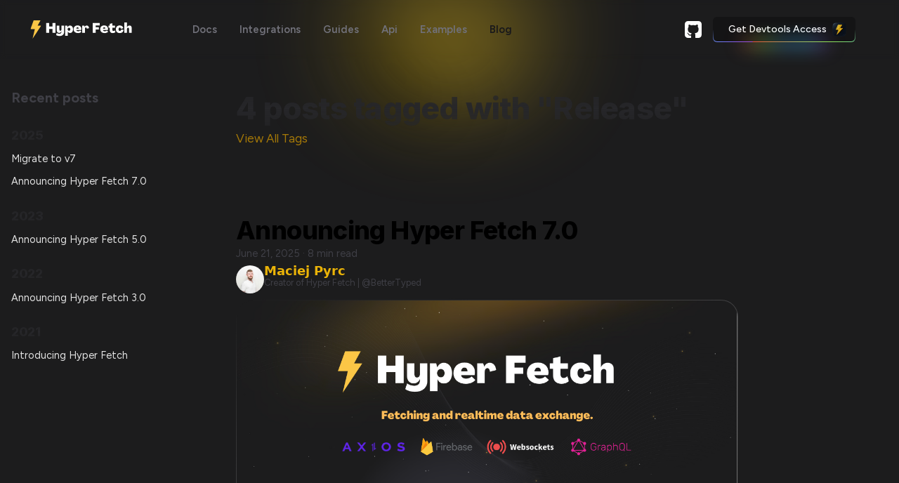

--- FILE ---
content_type: text/html
request_url: https://hyperfetch.bettertyped.com/blog/tags/release/
body_size: 207055
content:
<!doctype html><html lang=en dir=ltr class="blog-wrapper blog-tags-post-list-page plugin-blog plugin-id-default" data-has-hydrated=false><meta charset=UTF-8><meta name=generator content="Docusaurus v3.8.1"><title data-rh=true>4 posts tagged with "Release" | HyperFetch</title><meta data-rh=true name=viewport content="width=device-width, initial-scale=1.0"><meta data-rh=true name=twitter:card content=summary_large_image><meta data-rh=true property=og:image content=https://hyperfetch.bettertyped.com/img/logo.svg><meta data-rh=true name=twitter:image content=https://hyperfetch.bettertyped.com/img/logo.svg><meta data-rh=true property=og:url content=https://hyperfetch.bettertyped.com/blog/tags/release><meta data-rh=true property=og:locale content=en><meta data-rh=true name=docusaurus_locale content=en><meta data-rh=true name=docsearch:language content=en><meta data-rh=true property=og:title content='4 posts tagged with "Release" | HyperFetch'><meta data-rh=true name=docusaurus_tag content=blog_tags_posts><meta data-rh=true name=docsearch:docusaurus_tag content=blog_tags_posts><link data-rh=true rel=icon href=/img/favicon.ico><link data-rh=true rel=canonical href=https://hyperfetch.bettertyped.com/blog/tags/release><link data-rh=true rel=alternate href=https://hyperfetch.bettertyped.com/blog/tags/release hreflang=en><link data-rh=true rel=alternate href=https://hyperfetch.bettertyped.com/blog/tags/release hreflang=x-default><link data-rh=true rel=preconnect href=https://E1R95VA83S-dsn.algolia.net crossorigin=anonymous><link rel=alternate type=application/rss+xml href=/blog/rss.xml title="HyperFetch RSS Feed"><link rel=alternate type=application/atom+xml href=/blog/atom.xml title="HyperFetch Atom Feed"><link rel=search type=application/opensearchdescription+xml title=HyperFetch href=/opensearch.xml><link rel=stylesheet href="https://fonts.googleapis.com/css2?family=Figtree:wght@300;400;500;600;700;800;900&family=Inter:wght@100;200;300;400;500;600;700;800;900&display=swap"><link rel=stylesheet href=/assets/css/styles.38b3d102.css><script src=/assets/js/runtime~main.49308aa1.js defer></script><script src=/assets/js/main.79aae07d.js defer></script><body class=navigation-with-keyboard><svg xmlns=http://www.w3.org/2000/svg style="display: none;"><defs>
<symbol id=theme-svg-external-link viewBox="0 0 24 24"><path fill=currentColor d="M21 13v10h-21v-19h12v2h-10v15h17v-8h2zm3-12h-10.988l4.035 4-6.977 7.07 2.828 2.828 6.977-7.07 4.125 4.172v-11z"/></symbol>
</defs></svg>
<script>!function(){var t="dark",e=function(){try{return new URLSearchParams(window.location.search).get("docusaurus-theme")}catch(t){}}()||function(){try{return window.localStorage.getItem("theme")}catch(t){}}();document.documentElement.setAttribute("data-theme",e||t),document.documentElement.setAttribute("data-theme-choice",e||t)}(),function(){try{for(var[t,e]of new URLSearchParams(window.location.search).entries())if(t.startsWith("docusaurus-data-")){var a=t.replace("docusaurus-data-","data-");document.documentElement.setAttribute(a,e)}}catch(t){}}()</script><div id=__docusaurus><link rel=preload as=image href=/img/brand/HF.svg><link rel=preload as=image href=/img/page-illustration.svg><link rel=preload as=image href=https://github.com/prc5.png><link rel=preload as=image href=https://github.com/GerasNyx.png><div role=region aria-label="Skip to main content"><a class=skipToContent_fXgn href=#__docusaurus_skipToContent_fallback>Skip to main content</a></div><nav aria-label=Main class="theme-layout-navbar navbar navbar--fixed-top"><div class=navbar__inner><div class="theme-layout-navbar-left navbar__items"><button aria-label="Toggle navigation bar" aria-expanded=false class="navbar__toggle clean-btn" type=button><svg width=30 height=30 viewBox="0 0 30 30" aria-hidden=true><path stroke=currentColor stroke-linecap=round stroke-miterlimit=10 stroke-width=2 d="M4 7h22M4 15h22M4 23h22"/></svg></button><a class=navbar__brand href=/><div class=navbar__logo><img src=/img/brand/HF.svg alt="HyperFetch Logo" class="themedComponent_mlkZ themedComponent--light_NVdE"><img src=/img/brand/HF.svg alt="HyperFetch Logo" class="themedComponent_mlkZ themedComponent--dark_xIcU"></div><b class="navbar__title text--truncate"></b></a><a class="navbar__item navbar__link" href=/docs/getting-started>Docs</a><a class="navbar__item navbar__link" href=/docs/integrations/getting-started>Integrations</a><a class="navbar__item navbar__link" href=/docs/guides/getting-started>Guides</a><a class="navbar__item navbar__link" href=/docs/api/getting-started>Api</a><a class="navbar__item navbar__link" href=/examples/playground/>Examples</a><a aria-current=page class="navbar__item navbar__link navbar__link--active" href=/blog>Blog</a></div><div class="theme-layout-navbar-right navbar__items navbar__items--right"><a href=https://github.com/BetterTyped/hyper-fetch target=_blank rel="noopener noreferrer" class="navbar__item navbar__link github">Github<svg width=13.5 height=13.5 aria-hidden=true class=iconExternalLink_nPIU><use href=#theme-svg-external-link /></svg></a><a type=button style=color:white class="text-sm px-5 py-2 !text-primary-foreground !no-underline group relative inline-flex h-9 animate-rainbow cursor-pointer items-center justify-center rounded-md border-0 bg-[length:200%] font-medium transition-colors [background-clip:padding-box,border-box,border-box] [background-origin:border-box] [border:calc(0.08*1rem)_solid_transparent] focus-visible:outline-none focus-visible:ring-1 focus-visible:ring-ring disabled:pointer-events-none disabled:opacity-50 before:absolute before:bottom-[-20%] before:left-1/2 before:z-0 before:h-1/5 before:w-3/5 before:-translate-x-1/2 before:animate-rainbow before:bg-[linear-gradient(90deg,hsl(var(--color-1)),hsl(var(--color-5)),hsl(var(--color-3)),hsl(var(--color-4)),hsl(var(--color-2)))] before:[filter:blur(calc(0.8*1rem))] bg-[linear-gradient(#141415,#141415),linear-gradient(#141415_50%,rgba(32,32,34,0.6)_80%,rgba(32,32,34,0)),linear-gradient(90deg,hsl(var(--color-1)),hsl(var(--color-5)),hsl(var(--color-3)),hsl(var(--color-4)),hsl(var(--color-2)))] hover:brightness-150" position=right href=/docs/hyper-flow/download>Get Devtools Access<svg xmlns=http://www.w3.org/2000/svg xml:space=preserve viewBox="0 0 1024 1024" class="size-5 ml-2 -mr-2"><path fill=transparent d="M1 232C1 156 1.03 80.5.904 5 .898 1.576 1.577.905 5 .906q508 .15 1016 0c3.423-.001 4.095.67 4.094 4.094q-.15 508 0 1016c.001 3.423-.67 4.095-4.094 4.094-338.666-.1-677.333-.107-1016 .048-4.304.002-4.036-1.705-4.035-4.642C1.003 757.834 1 495.167 1 232"/><path fill=#0E1620 d="M927.907 80.764c.503.334.716.515 1.016.908 1.29 2.698 2.933 4.776 5.842 6.109.277.193.235.219.248.198.733 1.091 1.16 2.35 1.914 3.888 3.34 6.183 7.335 11.468 10.988 16.958 4.908 7.376 10.044 14.837 13.227 23.258 2.11 5.58 5.566 10.44 7.334 16.29 5.288 17.498 10.016 35.06 12.072 53.283 1.523 13.5 3.32 26.965 4.006 40.548.126 2.492 1.14 4.834 2.14 7.574.482 1.562.38 2.733-.027 4.316-2.297 3.48-.285 6.55-.172 9.614.53 14.45 1.273 28.889 1.047 43.363-.2 12.828-.584 25.69.126 38.482.592 10.67-1.058 21.348.663 31.99.441 2.726-.814 5.505-.933 8.356-.244 5.857 2.12 11.62.987 17.355-1.46 7.394 1.39 14.803-.76 22.182-.868 2.976.439 6.231.71 9.353.4 4.615.625 9.332-.396 13.93-1.548 6.967.602 13.838.433 20.813-.237 9.787-1.52 19.578-.814 29.356 1.24 17.184-.568 34.34-.07 51.51.301 10.402-.719 20.814-.649 31.16.153 22.53-.45 45.05-.576 67.57-.059 10.54-.358 21.137-.82 31.697-.146 3.343.98 6.563.426 10.28-.413 2.065-1.008 3.713-.471 5.804.591 2.894-1.348 5.413-.011 8.315-.104 1.512-.27 2.67.006 4.203.005.882-.069 1.385-.355 2.246-.704 1.398-1.309 2.49-1.248 3.638.432 8.102-2.073 16.073-.873 24.555.35.85.461 1.355.495 2.251 0 3.03-2.923 5.766.387 8.672.282.841.302 1.345.095 2.214-.65 1.192-1.663 1.683-1.806 2.775-1.05 7.997-3.677 15.71-3.692 23.926-.012 6.65-1.963 12.673-6.339 18.24-4.653 5.92-7.759 13.017-9.743 20.371-1.073 3.98-1.972 7.77-4.295 11.421-5.224 8.21-9.685 16.895-14.002 25.64-2.055 4.162-5.249 7.655-7.584 11.705-2.239 3.88-4.537 7.659-6.306 11.825-1.498 3.527-2.778 7.518-6.93 9.31-1.76.76-2.534 2.66-3.124 4.37-1.97 5.704-5.967 9.718-10.292 13.713-3.872 3.576-7.277 7.659-11.234 11.208-4.534 4.067-8.486 8.8-14.062 11.608-6.577 3.31-10.978 9.55-17.688 12.814-13.495 6.564-25.346 16.305-39.72 21.145-6.75 2.272-13.362 4.443-19.453 8.377-2.843 1.836-7.059 1.185-10.568 1.694-6.19.898-10.303 6.115-16.47 6.48-1.64.098-2.143 1.872-2.886 3.182-1.263 2.23-3.442 3.05-5.527 1.78-4.742-2.888-8.681-.07-12.25 1.918-5.006 2.788-9.77 5.344-15.745 5.036-11.906-.611-23.777.68-35.668.971-2.056.05-3.967.409-5.896 2.034-2.26.444-4.15.817-6.48.793-5.34-4.736-11.428-2.741-17.033-2.645-3.745.064-7.592.646-11.716 1.61-.946.144-1.493.166-2.45.09-6.961-3.81-13.52-.609-20.463.069-1.191.406-2.013.438-3.244.233-4.327-2.952-8.619-2.527-13.332-1.337-1.025.508-1.755.672-2.867.797-1.51.088-2.653.206-4.14.466-1.587.497-2.767-.105-4.35-.161-4.21-.887-8.052-1.649-12.31-.211-1.384.274-2.41.252-3.823.167-5.567-1.76-10.755-3.218-16.413-.299-.855.342-1.368.452-2.278.5-2.283-.657-4.196-.987-6.515-.242-1.528.16-2.704.091-4.206.219-1.391.183-2.44-.017-3.805-.072-.951.02-1.577.14-2.533.27-1.22.02-2.107-.094-3.358-.124-.856-.088-1.338-.21-2.172-.526-7.733-2.365-15.283-1.529-22.763-1.237-2.573.1-5.245.56-8.196 1.429-.993.124-1.57.135-2.585.03-2.215-1.011-4.025-1.794-6.098-1.795-11.306-.003-22.62-.505-34.314.834-1.201.541-2.045.62-3.315.526-5.57-1.841-10.688-.648-16.17.338-1.103.233-1.85.226-2.956.2-2.173-.52-3.911-2.167-6.195-.255-.999.291-1.692.276-2.735.287-1.306 0-2.262 0-3.6-.017-.918-.038-1.45-.108-2.396-.314-9.79-2.125-19.297-1.7-28.776-1.656-13.827.066-27.656-.256-41.936.237-1.642.305-2.847.271-4.482.224-6.012-.286-11.662-1.63-17.447 1.176-1.215.36-2.055.338-3.303.31-2.488-.324-4.545-1.495-7.07-.107-1.808.166-3.21.186-5.025-.07-2.516-1.257-4.78-1.797-7.148-1.734-8.476.228-16.987-.795-25.857.804-.998.322-1.584.398-2.617.246-9.141-1.807-17.885-1.293-27.048-.414-1.239.264-2.072.305-3.31.282-2.17-.26-3.483-1.967-5.831-1.517-1.185.226-1.97.1-3.135-.182-3.968-1.744-7.767-1.171-11.906-1.18-.925.099-1.452.165-2.37.194-2.34-.897-4.321-.991-6.723-.244-2.222-.108-4.07.025-6.298-.16-4.398-1.818-8.427-3.51-13.299-3.556-1.187.24-1.98.22-3.13-.17-8.073-2.944-16.314-3.326-24.557-5.478-.91.012-1.423-.03-2.294-.26-2.05-1.18-3.95-1.548-6.244-1.796-2.582-.007-4.32-1.4-6.637-2.168-1.175-.369-2.063-.53-3.154-1.114-2.58-.567-4.467-1.838-6.696-3.164-1.288-1.295-2.162-2.635-4.341-2.336-6.543-1.054-10.746-5.775-16.006-8.547-9.675-5.1-18.723-11.5-26.467-19.053-11.79-11.501-24.928-21.696-33.596-36.419-4.66-7.916-10.859-15.098-14.845-23.486-3.54-7.447-6.49-15.233-9.959-22.689-5.721-12.298-5.98-25.744-9.711-38.42-2.513-8.535-2.081-16.831 6.749-22.635.368-.57.435-.937.307-1.633-.87-2.814-1.057-5.298.286-8.056.557-1.259 2.165-1.915.622-3.519-2.406-3.301-.913-6.153.338-9.367.458-1.383 1.422-2.13 1.446-3.607-3.829-5.325-1.45-10.469-.239-15.886 1.197-1.733 3.117-1.596 4.64-2.872-1.566-2.014-3.13-3.998-5.172-6.076-.783-1.784-.667-3.316-.505-5.208 1.038-3.256 4.01-4.792 4.891-7.851.738-2.559 1.66-4.86.786-7.653-.798-2.55.286-4.166 2.679-6.083 5.525-4.428 7.632-11.032 8.195-17.962.19-2.34.6-4.205 2.688-5.484 1.818-1.114 3.723-1.796 5.58-.4 2.037 1.531 1.392 3.441.39 5.358-.32.615-1.198 1.15-.086 3.372 1.253-3.922 1.743-7.695 6.005-8.186 3.56-.41 6.904.518 10.638 1.197-1.261-1.389-2.874-1.404-3.981-2.377-3.104-2.728-2.621-6.277 1.182-7.797 1.073-.429 2.218-.664 3.308-1.098 4.365-1.74 6.11-.877 6.837 3.864.848 5.529 1.645 10.924 7.923 13.67 1.717 1.694 2.96 3.43 5.427 4.14 1.074 1.465 2.392 1.958 3.885 2.796.702 1.844.895 3.498 1.58 5.04-1.456-3.418-1.704-6.402 2.653-7.86 1.148-.385 1.686-1.491 2.4-2.41 2.381-3.063 7.885-4.152 11.161-2.315 2.552 1.431 2.502 4.601-.445 6.346-2.008 1.19-2.359 1.82-2.164 4.527.356 4.946 1.59 10.736-3.72 14.863-.474.289-.67.382-1.13.583 1.001 2.035 1.23 2.388 3.246 1.537 3.586-1.513 6.258-1.041 7.57 2.804 1.251 3.665-1.48 9.634-4.674 10.58-3.628 1.075-5.495-1.369-7.6-4.376.245 3.808.424 6.741 4.946 6.9 1.829.065 3.23 1.796 2.28 3.603-1.66 3.153-4.37 5.634-7.989 6.056-3.657.426-5.11-2.256-5.95-5.48-.46-1.77-.42-3.642-1.356-5.76-2.955 1.307-6.11 3.897-9.063.01-.552-.727-1.09.191-1.591.57-3.807 2.881-4.467 6.52-1.771 10.608.86 1.304 1.242 2.695 1.512 4.18.353 1.948.089 3.705-1.612 4.91-1.578 1.119-3.126.606-4.676-.272-.738-.418-1.221-2.21-2.56-.183-3.498 5.293-5.394 5.17-8.653-.148 2.215 4.18 6.744 7.798 11.008 8.793 3.811.89 5.447 3.924 3.775 7.616-.966 2.135-2.206 3.918-.969 6.473.832 1.719-.243 3.342-1.96 4.051-7.425 3.064-11.41 9.523-15.639 15.723-.848 1.244-1.12 3.073-.397 4.323 2.962 5.121 1.691 10.23.244 15.325-.674 2.373.704 3.711 1.883 5.33 1.868 2.567 2.636 5.126-.99 7.214 2.059.82 2.838 2.397 2.698 4.903-.154 1.864-1.316 3.024-1.416 4.583-.283 4.43-2.787 6.405-7.133 6.717-3.995.286-4.738 1.552-2.9 5.084 2.118 4.071 2.499 8.985 6.335 12.268 1.566 1.34 1.907 3.892.82 5.612-3.92 6.2 1.052 9.847 3.785 14.1.586.912 2.119 1.424 2.356 2.496 1.432 6.472 7.473 10.262 9.394 16.453.786 2.53 3.743 3.09 5.333 5.088 5.977 7.51 13.304 13.796 19.572 21.048 2.614 3.025 6.448 4.008 9.487 6.347 9.21 7.089 19.31 12.829 29.463 18.442 3.388 1.873 7.31 2.24 10.977 3.276 6.429 1.816 12.477 4.868 18.826 6.489 8.14 2.077 16.658 2.86 24.992 4.323 7.051 1.238 14.322.615 21.277 2.606.64.183 1.32.18 1.987.17 16.592-.275 32.975 2.935 49.549 2.978.994.003 2.004.252 2.99.149 18.865-1.977 37.799.855 56.736-1.121 7.93-.828 16.247.087 24.386.172 14.288.15 28.588-.097 42.863.176 10.843.207 21.51-.47 32.23-1.77 4.407-.536 8.851.788 13.346.893 12.426.29 24.864.33 37.279 1.418 4.028.353 8.24-.833 12.362-1.375 5.13-.676 10.413.641 15.399.194 9.194-.826 18.502.201 27.593-1.78 1.308-.285 2.717-.911 3.924-.476 6.024 2.173 10.471-2.056 15.524-3.7 2.22-.724 2.67-3.295 3.818-5.075 1.973-3.062 4.203-4.144 7.417-1.768 2.172 1.606 4.959 3.366 7.226 3.051 6.245-.865 12.688-1.468 18.456-4.344 1.24-.618 2.152-2.05 3.689-2.37 2.39-.5 4.565.304 5.631 2.318 2.313 4.368 5.259 3.335 8.217 1.225 5.63-4.016 12.056-6.894 16.788-12.227 1.749-1.972 4.312-1.797 6.162.342 1.433 1.657 2.265 2.039 3.653-.174 2.745-4.379 4.307-4.857 8.306-1.806 3.666 2.797 8.335 3.17 11.968 5.96.138-6.147.736-6.928 5.856-7.796-2.002-1.254-3.411-.013-4.935 1.074-2.422 1.727-5.2 2.27-8.066 1.659-2.085-.445-3.694-1.778-3.787-4.085-.096-2.376 1.528-3.509 3.608-4.159 5.35-1.674 10.98-4.655 16.19-3.836 5.466.86 8.745-3.027 13.34-3.208 2.025-.08 3.076-1.735 4.328-3.093 2.411-2.613 5-3.105 7.83.125.912-5.857 6.868-8.45 8.12-14.127.494-2.24 3.536-2.235 5.712-1.936 2.806.387 3.651-1.065 3.568-3.42-.082-2.324-.091-4.663-.637-6.956-.567-2.38-.216-4.61 1.2-6.67.826-1.2 2.105-2.451 1.004-4.023-1.009-1.438-2.447-.34-3.698-.237-3.185.26-5.597-.856-6.69-3.989-1.056-3.026-1.423-5.952 2.66-7.639.613-.018.857.015 1.437.194 3.23 3.969 5.696.702 7.921-.615 1.663-.985 3.056-2.474 4.943-3.248 4.39-1.803 8.883-.037 10.739 4.302 1.277 2.986.211 4.591-3.728 5.615 3.069-.248 6.96-4.124 7.376-7.58.594-4.946 2.627-9.661 1.281-14.948-.56-2.202-.446-4.37-2.181-6.233-1.401-1.503-1.875-3.58-1.208-5.626.843-2.583 2.517-3.46 4.97-1.86.975.637 1.55 1.716 2.475 2.45 5.045 4.002 5.073 4.02 7.039-1.982 1.053-3.215 3.357-3.248 6.024-2.534 1.212.325 2.587 1.427 3.546-.228.9-1.552.019-2.677-1.095-3.916-3.397-3.777-3.567-11.019-.279-15.07 1.336-1.646 2.183-2.749 1.267-5.15-1.309-3.43 2.136-7.996 5.74-8.385 1.784-.192 2.939.63 3.241 2.35.206 1.17.221 2.334 1.555 3.008-.19-.825-.778-1.447-.798-2.248-.073-2.823 8.072-10.332 10.848-9.913 2.672.402 3.729 2.142 3.13 4.672-.747 3.155-1.255 6.35-2.291 9.551 3.92-.863 5.081-4.74 8.223-6.04.393-.163.684-.487.506-.58-3.47-1.794.459-7.018-4.198-8.6-2.13-.723-1.684-3.356-.637-5.274 1.79-3.282 6.274-5.103 9.931-4.088 3.04.844 3.952 2.64 3.848 7.745 1.445-.002 2.144-1.336 3.292-1.798 5.128-2.063 8.96.87 8.3 6.397-.708 5.92-.656 6.874.87 11.22-.68-2.93-2.076-5.717-.3-8.823 2.272-3.972 4.81-6.75 9.915-5.34 2.895.799 3.699-.627 3.762-3.482.107-4.798 2.32-6.677 7.026-6.007 4.137.59 8.092 1.42 12.13-.716 1.816-.96 3.46.265 4.462 2.126 4.143 7.7 6.17 8.959 14.937 9.43-1.955-2.945-1.955-2.945-5.805-2.078-2.81.634-5.349-1.26-5.905-4.64-.692-4.208.244-8.315 1.472-12.28.751-2.424 2.867-3.749 5.47-3.512 3.649.333 7.432.608 9.34 4.59.363.757.664 1.53.759 2.365.553 4.872 1.225 8.507 8.222 7.332 5.26-.883 6.711 2.537 4.262 7.48-.584 1.178-.883 2.147.695 3.131.687.674.021.004.492.476-.06-.109-.162-.181-.435-.555-.717-4.736 2.09-5.594 5.399-4.785 5.525 1.352 10.795.687 16.083-.894.641-.192 1.393-.525 1.948-.223 3.945 2.14 6.087-.183 8.016-3.121 1.772-2.699 3.783-4.94 2.49-8.938-1.372-4.239.747-8.248 4.297-10.961 3.336-2.55 3.86-6.126 5.158-9.767 2.681-7.52 2.368-15.878 6.75-22.875 1.8-2.874 2.181-6.324 2.549-9.596.94-8.373 5.23-16.003 5.024-24.676-.085-3.58 1.432-7.162 3.926-10.056 1.107-1.283 2.136-2.672 2.02-4.443-.719-10.929 1.068-21.67 2.057-32.49.494-5.394.194-10.915.44-16.399.63-14.1 1.024-28.22 1.197-42.338.312-25.439 1.653-50.875 1.301-76.299-.145-10.45 1.272-20.828.199-31.38-.773-7.606-1.092-15.545.19-23.372.882-5.396-.69-10.885-.573-16.415.22-10.455.91-20.896.908-31.356-.011-50.831.153-101.663-.083-152.494-.095-20.46-1.941-40.854-3.59-61.253-.86-10.654-2.033-21.265-4.378-31.623-4.444-19.627-9.303-39.115-18.782-57.216-6.747-12.883-13.836-25.472-23.168-36.593-6.382-7.605-13.355-14.679-21.989-20.036-3.991-2.477-7.028-6.498-11.092-9.108-2.035-1.306-3.671-3.422-7.503-3.32 2.784 4.247 1.721 8.43 1.13 12.614-.117.825.05 1.85-.41 2.44-4.445 5.718-3.484 12.78-4.955 19.234-.72 3.157-.939 5.892 2.308 7.862 1.565.95 2.118 2.516 1.26 4.671-3.69 1.512-6.643 3.295-8.636 6.61-1.494 2.483-4.034 2.887-6.604 1.825-3.74-1.544-7.11-9.932-5.715-14.008-1.403 1.803-1.045 3.712-.78 5.694.506 3.765-4.747 9.388-8.516 9.083-3.035-.245-5.06-2.419-3.929-5.052 1.574-3.663-.766-4.117-2.66-4.988 2.857 2.308 3.714 5.759 1.215 8.536-2.99 3.32-2.158 5.675-.057 8.75 2.724 3.986 1.381 7.876-3.353 10.793-2.933 1.808-6.824.566-8.984-2.831-1.507-2.371-1.312-4.68.005-7.066 1.442-2.615 2.84-5.267 3.191-8.289-1.794 2.812-4.376 4.36-7.626 3.717-2.607-.517-2.042-3.022-2.034-5.036-2.9 4.607-5.19 4.257-9.421-1.575 1.092 3.782 2.4 7.553-1.385 10.171-2.104 1.457-3.227-.624-3.977-1.79 1.062 1.52 1.558 3.855-.973 4.594-5.203 1.519-8.071 5.629-11.485 9.165-1.933 2.003-3.952 2.25-6.292 1.003-1.274-.678-2.243-1.663-4.045-1.441-5.01.614-6.886 2.526-6.524 8.45.254 4.137-1.573 5.125-5.029 4.31-1.615-.382-2.882-.49-4 .927-1.104 1.399.347 2.077.762 3.043 1.597 3.72.619 7.339-2.489 9.152-4.332 2.53-6.294 2.12-9.339-2.253-1.653-2.374-2.598-1.486-3.363.526-.47 1.236-.616 2.592-1.586 3.615-1.115 1.176-2.45 1.791-4.042 1.35-2.206-.611-3.347-2.416-3.494-4.444-.272-3.76-1.634-4.436-5.136-3.076-2.943 1.144-5.954.524-7.97-2.875 2.095-4.472 3.255-8.514 3.406-13.541.11-3.648.605-6.028-2.116-8.782-1.84-1.861-1.809-4.633-.33-6.994 1.396-2.23 3.542-3.07 6.047-2.292 3.06.952 3.465-.125 2.879-2.908-.672-3.194 1.196-4.53 4.218-4.732 1.407-.094 3.828 1.572 3.897-1.293.07-2.955 3.972-5.782.577-8.76-2.672-2.344-2.435-5.21-2.265-8.241.153-2.74 1.21-4.454 4.162-4.489.669-.008 1.707.147 1.868-.364 1.556-4.938 6.78-7.92 7.363-13.187.352-3.18 1.447-4.58 4.571-4.427 4.77.234 8.554-2.332 8.986-7.137.33-3.664 2.105-6.582 3.313-9.786 1.072-2.844 3.568-3.232 5.403-1.163 3.535 3.987 3.532 3.985 6.03-.752.152-.29.426-.506.983-.915 1.793-.681 2.946-1.605 3.665-2.99.659-1.27 1.727-2.459 2.998-2.374 5.435.363 8.816-4.3 13.65-5.3.98-.203 2.064-.414 1.897-1.782-.115-.948-.971-1.186-1.73-1.571-9.127-4.633-18.553-8.393-28.717-10.074-3.256-.538-6.574-.652-9.834-.984-12.14-1.238-24.347-1.88-36.558-2.209-1.67-.045-3.316.215-5.285.812-1.967.214-3.524-.139-5.485-.4-3.335-2.065-7.077-2.195-9.98-1.82-7.838 1.011-15.443-.992-23.179-.704-3.852.144-7.543.542-11.52 2.04-3.966-.973-7.564-1.002-11.234-1.048-9.763-.124-19.513-1.348-29.282-.865-13.665.677-27.299-.62-40.934-.374-7.59.136-15.097-1.133-22.666-.595-2.292.163-4.056-.744-4.427-3.067-.397-2.49 1.834-2.775 3.506-3.427 2.091-.815 4.276-.485 6.428-.576 24.215-1.024 48.474-.07 72.674-1.638 4.167-.27 8.387-.294 12.47.098 15.118 1.454 30.214-.52 45.291.09 18.948.767 37.934-.326 56.827.877 14.696.935 29.52 1.746 43.842 6.159 4.373 1.348 9.119 1.947 13.72 2.5 11.23 1.35 21.295 5.974 31.7 9.94 19.26 7.342 35.89 18.514 51.017 32.23.366.333.847.527 1.659.989.375.217.325.237.343.216 1.221 1.19 2.206 2.62 3.896 3.796"/><path fill=#121B28 d="M737.561 34.002c1.865.286 3.294.571 5.08.926 17.538-.576 34.51 1.944 51.498 3.794 4.148.452 8.436 1.5 12.603 2.567 2.525.647 4.477 1.596 4.415 4.473-.059 2.687-1.84 4.528-4.233 4.921-6.714 1.104-12.908 4.162-20.404 2.468-4.346-.981-9.812-.388-14.708.411-4.235.691-8.426 2.212-12.663.015-.422-.219-1.092-.252-1.458.03-6.236 4.807-14.395 3.246-21.325 6.546-4.485 2.136-9.242 3-12.343 7.462-1.01 1.454-3.278 1.272-5.154 1.291-2.907.03-4.57 1.368-5.895 4.29-2.557 5.635-6.63 10.299-13.019 11.708-2.788.615-1.715 2.41-1.95 3.76-.603 3.47-3.216 4.929-5.96 6.145-2.166.96-3.854-.106-4.908-1.813 1.502 1.794 1.406 3.676-.64 5.278-4.29 3.36-9.976 3.598-14.481.434-5.445-1.797-10.278-4.743-16.098-3.556-3.693.753-9.917-4.091-11.311-8.819 1.509-7.145 8.06-8.089 13.227-11.33-2.137.027-3.569-.294-4.694-1.439-2.065-2.1-1.467-5.39 1.4-5.815 3.904-.58 7.603-2.559 11.747-1.706 3.565.733 5.9-.808 7.69-4.025 3.405-6.126 6.442-6.809 13.087-5.697 3.61.605 7.668.677 11.299-1.6 3.698-2.318 8.233-3.11 11.447-6.484 1.098-1.152 3.151-1.032 4.784-.393 2.84 1.113 5.886.962 8.257-.419 4.579-2.666 10.09-2.008 14.596-4.724 1.584-.955 3.597-.836 5.352-.132 1.807.725 3.548.781 5.87-.032-18.052-2.563-35.636-4.615-53.797-3.601-1.637.392-2.923.19-4.59.053-4.761-2.232-9.372-2.407-14.45-1.595-1.07.474-1.819.596-2.96.528-1.87-.598-3.362-1.257-5.33-.475-.963.39-1.64.492-2.675.528-1.24-.108-2.09-.495-3.36-.413-.821.068-1.29.022-2.103-.2-2.547-.843-4.779-.954-7.423-.386-2.796.645-5.22-.063-8.046.176-1.5-.02-2.584.08-4.076.281-9.873.197-19.268-1.522-29.146-.933-1.454 0-2.504-.003-3.935 0-4.108.02-7.835-.259-11.928-.032-2.014-.197-3.665-.719-5.646.18-1.085.343-1.834.336-2.955.122-5.456-1.693-10.57-2.595-16.121-.436-1.876 1.037-3.41.343-5.331.148-4.52-.514-8.62-2.509-13.18-.179-1.4.226-2.436.181-3.856.239-.893.06-1.4.093-2.282.083a65 65 0 0 0-2.91-.156c-2.131-.731-3.818-1.961-6.235-1.033-.555.035-.779.041-1.34.047-4.08.223-8-1.884-11.89 1.01-1.336.452-2.346.436-3.737.198-2.712-1.762-5.206-2.492-8.393-1.308-.906.08-1.43.07-2.353-.051-5.596-1.403-10.894-.62-16.555-.828-1.222.007-2.034.01-3.241.097-.92.11-1.438.202-2.33.43-2.411.5-4.41 1.182-6.913.87-1.136-.017-1.887.06-2.997-.011-1.045-.21-1.738-.322-2.768-.407-1.368-.117-2.399-.46-3.778-.085-1.233.1-2.142.09-3.41.078-.6-.013-.843-.02-1.453-.045-7.702-2.536-15.127-3.301-23.083-1.093-1.179.155-1.977.152-3.19.028-10.15-1.502-19.965-2.063-29.782-2.092-5.532-.017-7.94-1.019-8.512-5.557 4.231-3.2 8.779-1.627 13.516-1.94 1.766.059 3.114.127 4.88.022 12.392-.574 24.387.423 36.37-.85 4.74-.503 9.577.94 14.432.724 27.79-1.238 55.605-.71 83.401-1.231 7.933-.149 15.974-1.162 23.897-1.149 7.279.012 14.525-.019 21.79-.45 2.67-.157 5.252-.087 7.718-1.49 2.758-1.57 5.856-.937 8.805-.606 3.027.34 5.964.435 9.144-1.177 15.343-.35 30.328-.475 45.313-.516 14.989-.042 29.98-.128 44.966.036 17.467.191 34.932.6 52.395 1 2.647.06 5.283.586 8.356.928 3.074 1.556 5.958 1.594 9.164 1.178 1.024-.231 1.764-.234 2.874-.218 1.25.04 2.142.002 3.175.748 15.244.79 29.807 3.633 44.267 7.586 9.942 2.717 19.999 4.98 29.5 9.055 21.83 9.364 42.464 20.618 59.296 38.32-1.395.322-2.736-.18-3.91-1.259-10.34-9.495-21.688-17.559-34.384-23.59-13.856-6.58-28.004-12.253-43.217-15.153-10.236-1.95-20.453-4.157-30.664-6.218-10.838-2.189-22.057-2.894-33.145-3.339-13.446-.54-26.947.292-40.394-.238-16.228-.64-32.457.8-48.626-.054-17.767-.94-35.482.09-53.19.435-12.234.238-24.49-1.48-36.75.483-4.39.703-9.166-1.96-13.868 1.204 1.559 2.394 4.02 2.253 6.133 1.976 8.555-1.119 17.035.556 25.565.59 16.205.064 32.44.092 48.624.72 8.71.337 17.59-.623 26.583 1.679 7.48-1.96 14.77-1.216 21.889-.625 7.551.628 15.08.376 23.047.704"/><path fill=#161F2A d="M982.857 753.381c.128-.824.13-1.27.131-2.05-.165-1.163-.69-1.89-.67-3.086.36-1.343.293-2.4.314-3.779.308-1.193.373-2.083.295-3.329-.302-1.236-.472-2.142-.414-3.423.151-1.889.52-3.423.233-5.364.085-.9.257-1.395.768-2.191 1.161-1.102 1.928-1.93 1.946-3.24.165-12.323 2.858-24.407 3.47-36.689.066-1.324-.117-2.727.576-3.918 3.672-6.312 1.176-12.985 1.046-19.485-.038-1.913-.926-3.916-.629-5.896 2.24-14.954-.67-29.861-.317-44.783.212-8.96.942-17.91.497-26.88-.61-12.257 1.071-24.481.147-36.78-.516-6.874.88-13.868.663-20.832-.34-10.971 1.192-21.916.36-32.897-.455-5.99.892-11.91.79-17.923-.327-19.56-1.087-39.122-1.282-58.667-.21-21.085-.89-42.194-.089-63.3.179-4.711.025-9.555-.814-14.369-.693-3.978-.5-8.225-.318-12.329.397-8.934.055-17.864-.16-26.778-.3-12.512.158-24.988.353-37.482.138-8.854-.743-17.825-1.7-26.72-.493-4.593-.608-9.3-.23-13.96.18-2.21.4-4.449 3.75-4.442 2.121 5.862 1.778 11.771 2.245 17.522.928 11.415.883 22.907 1.275 34.366.277 8.135.612 16.268.921 24.861a94 94 0 0 0 .008 3.166c2.091 127.38.568 254.469.655 381.552.012 16.542.438 33.285-2.44 50.16-1.638 7.369-.393 14.482-1.096 21.538-.54 5.404-1.292 10.839-1.173 16.31.022 1.002-.002 2.17-.749 2.815-5.387 4.648-5.084 11.223-5.918 17.373-.384 2.829-1.26 5.475-2.133 8.146-.553 1.688-1.456 2.977-3.87 2.918-2.963-3.199-1.852-6.669-1.27-9.961 1.908-10.822 3.563-21.66 3.508-33.106.287-2.529.215-4.71 1.321-7.068"/><path fill=#1F2936 d="M524.332 1004.818c-1.143.277-1.861.3-2.938.288-.778-.637-1.338-.761-2.217-.278-3.534.264-6.858.289-10.633.278-5.567-1.28-10.756-.334-16.26-.3-2.026.275-3.699.3-5.788.289-2.1-1.11-3.972-.562-5.745-.567-19.544-.045-39.088-.028-59.116-.028-13.304.035-26.125-.07-39.348.317-.799.288-1.196.312-1.89.301-.777-.564-1.368-.637-2.259-.244-.933.235-1.628.26-2.67.246-1.85-1.146-3.575-.587-5.185-.591-17.83-.048-35.661-.027-53.951-.039-2.517-.658-4.592-1.022-6.784-1.015-14.996.044-30 .23-44.963-1.063-2.633-.228-5.239-.797-7.833-1.344-1.955-.412-3.403-1.325-3.137-4.032 1.813-2.09 3.925-1.501 5.86-1.513 14.248-.086 28.5.58 42.71 1.207 22.547.996 45.076.329 67.608.693 16.573.269 33.152.246 49.727.41 12.903.127 25.834-.514 38.74-.177 8.112.211 16.239.076 24.33.09 10.723.017 21.49-.233 32.202.018 14.221.333 28.47-.564 42.664.81 3.987.386 7.94-.12 11.906-.158 24.335-.228 48.66.386 72.988.688 5.322.066 10.648-.06 15.97-.128 20.914-.269 41.834-.046 62.74-.964 9.946-.437 19.954.112 29.845-.68 11.495-.922 23.087-1.327 34.782-3.957 1.276-.942 2.29-1.404 3.868-1.434 1.634-.016 2.824.624 4.462.182.887-.082 1.391-.025 2.268.157 7.61-.788 14.9-1.334 22.028-4.61.926-.308 1.48-.354 2.463-.27 1.824.18 3.267-.08 4.98.69 2.227 4.37-.079 5.947-3.621 6.916-7.787 2.131-15.62 4.086-23.752 6.419-1.413.358-2.489.48-3.972.595-7.44-1.32-14.238 1.152-21.587 1.373-6.013.199-11.64.01-17.518 1.389-.753.288-1.175.312-1.913.307-1.33-.863-2.543-.578-3.681-.578-74.985.03-149.97-.096-225.38.307"/><path fill=#121B28 d="M991.964 222.61c-1.746 1.059-1.974 2.521-1.944 4.085.153 7.972-.754 16.005 1.362 23.867.84 3.118-.057 6.361.296 9.378 1.017 8.687-1.083 17.157-1.047 25.782.038 9.112.291 18.23.485 27.33.313 14.704.125 29.41 1.294 44.131.606 7.632.091 15.57-.204 23.349-.347 9.125.08 18.195.728 27.256.486 6.776-.366 13.494.327 20.342 1.096 10.832.654 21.828.717 32.755.08 13.773.385 27.561-.123 41.316-.33 8.967-.495 17.878-.414 26.849.06 6.6-1.854 13.67-1.101 20.13 1.307 11.213-.586 22.267-.059 33.437.461 9.76-.23 19.898-.737 29.846-.438 8.604.456 17.47 1.298 26.212.664 6.893 1.905 14.02-.351 20.975-.348 1.073-.748 2.551-.294 3.393 2.707 5.014.576 10.474 1.665 15.637.538 2.548.52 5.371-1.554 7.56-1.78 1.878-.454 4.17-.865 6.184-2.428 11.907-3.84 23.928-4.55 36.046-.078 1.315-.797 2.149-2.5 2.477-2.63-4.983-.827-10.282-1.345-15.88 3.235-5.797 1.234-11.67 1.585-17.708-.501-1.253-.638-2.122-.335-3.445 2.418-5.547.944-10.954 1.054-16.178.482-23.048 1.112-46.095 1.316-69.151.064-7.243.81-14.695.335-21.776-.79-11.795 1.054-23.429.34-35.221-.647-10.68-.326-21.584.478-32.35.591-7.932-.508-15.796-.341-23.7.14-6.647.997-13.306.76-19.907-.194-5.395.943-10.831-.574-16.249-.895-3.193.223-6.607.251-9.927.131-15.266-.084-30.535-.09-45.8-.005-12.738-.346-25.502-.168-38.234.167-11.932-.113-23.865-.369-35.762-.534-24.914.904-49.9-2.216-75.2-.072-1.525-.072-2.592-.072-4.06-1.059-9.882-1.471-19.41-2.66-28.905-1.27-10.142-1.791-20.401-3.308-30.55-.758-5.07-2.43-9.972-2.598-15.152-.06-1.84-.502-3.652 1.613-5.22 1.005-.337 1.596-.292 2.552.176.695 1.345 1.011 2.44 1.39 3.874.045.942.201 1.49.797 2.17.9 3.574 1.59 6.943 2.301 10.716-.028 1.044.127 1.625.768 2.33.268.598.296 1 .317 1.705.605 9.36 3.16 18.041 5.405 27.13.299 1.378.348 2.455.385 3.937"/><path fill=#1A2430 d="M31.204 723.257c-.277-1.641-.297-3.004-.293-4.775 1.266-4.928.267-9.54.59-14.573-.144-33.049.134-65.623-.32-98.61-.282-2.063-.302-3.712-.29-5.773 1.234-3.094.555-5.925.569-8.674.06-12.058.107-24.117-.275-36.57-.292-2.71-.32-5.026-.322-7.776.635-1.041 1.097-1.772 1.022-2.63-1.245-14.216.396-28.413.346-42.627-.05-13.857 1.855-27.652 3.727-41.397.19-1.395.805-2.508 2.49-3.34.732-.086 1.03-.053 1.72.21 1.124 1.005 1.346 1.953 1.323 2.986-.209 9.487.487 18.986-.326 28.888.191.969.273 1.52.316 2.477.053 1.711-.208 2.954-.896 4.482-.243 1.31-.547 2.237-.52 3.577.45 5.99.872 11.617.443 17.649-.006.9-.038 1.415-.196 2.314-1.29 4.893-1.256 9.377.258 14.233.337 1.19.475 1.996.373 3.232-.222 1.477-.281 2.552-.115 4.03.339 2.505-.626 4.539-.331 7.031-.012 1.632-.112 2.88-.018 4.504.02 1.132.013 1.888-.102 3.023-1.118 4.469-1.214 8.564-.03 13.037 1.002 3.347.609 6.336.237 9.685.033 1.71-.62 3.043.067 4.724.427 1.409-.226 2.606.6 3.979.174.778.209 1.232.164 2.026-.21 1.219-.852 1.942-.909 3.2-.27 1.715.236 2.948.8 4.538.07.862.02 1.359-.234 2.215-2.493 6.122-1.813 11.958-.475 18.21.883 2.931.604 5.54.65 8.55-.25 1.27-.348 2.117-.17 3.402.44 3.565.11 6.719.232 10.29-2.171 5.397-1.697 10.463-.406 15.962.405 1.837.383 3.268.048 5.137-.707 6.46-.504 12.493-.193 18.975.236 1.34.454 2.228.214 3.59-.617 11.25-.955 22.059.127 32.853.318 3.173-.128 6.25-.532 9.377-.69 5.326.45 10.586 1.06 15.85 1.263 10.887.658 21.877 1.88 32.763.402 3.576.249 7.328 3.356 10.528 1.04 1.395 1.164 2.597 1.077 4.275-2.271 4.304-.419 8.179.046 12.009.199 1.64.652 3.216.039 5.22-2.864 2.382-4.568.836-5.782-1.38-1.036-1.89-1.464-4.04-1.516-6.239-.056-2.37-.646-4.568-2.061-6.543-3.432-4.785-4.809-9.91-3.455-15.886.833-3.681-1.616-7.22-1.17-11.206 1.532-13.696-2.97-27.08-2.837-41.032M416.309 27.227c-4.999-.218-9.685-.219-14.838-.22-3.28 3.114-6.778 2.249-10.618 1.45-2.996-3.786-.476-4.776 2.315-5.626 3.422-1.043 7.246-.818 10.532-3.541 73.63-2.22 146.971-.784 220.763-1.043-.755 4.68-4.553 3.574-7.683 3.57-3.24-.005-6.884-2.945-9.144 2.388-.41.966-4.963.562-7.498.147-3.417-.56-6.596 0-9.846.775-1.43.341-3.09.89-4.377.487-8.052-2.52-16.217-.657-24.213-.286-7.293.337-14.588.586-21.882.639-14.93.109-29.869-.233-44.791.134-9.283.228-18.558 1.335-27.857.861-16.083-.82-32.156.57-48.702.042-.856.378-1.316.525-2.161.223"/><path fill=#232F3C d="M798.431 1001.716c-.254-1.292.2-2.484 1.565-2.514 7.858-.171 14.272-5.318 21.893-6.267 1.97-.246 3.317-1.315 4.028-3.582.071-3.386 2.513-2.594 4.569-3.067 3.268.773 5.989.857 8.34-2.056.973-.808 1.71-1.351 2.924-1.686 1.18-.13 1.99-.333 2.917-1.101a6 6 0 0 1 1.085-.74c1.799-.667 3.064-1.805 5.086-1.865 2.429-.638 4.48-1.381 6.873-2.09 1.294-.486 2.193-.99 3.038-2.118.364-.389.53-.524.989-.797.911-.289 1.55-.34 2.47-.58 1.326-.437 2.097-1.115 2.982-2.184 2.01-1.875 4.792-.184 6.763-2.274 1.074-.515 1.836-.91 2.67-1.768.664-.715 1.196-1.075 2.087-1.463 1.121-.423 1.77-.997 2.754-1.672 4.112-1.682 7.616-3.727 11.013-6.602.944-.764 1.672-1.266 2.49-2.163 1.38-1.251 2.973-1.65 4.21-3.108 1.91-.97 3.315-1.993 4.207-4.041 2.75-1.77 4.309-4.423 7.054-6.194 1.286-.417 2.297-.646 3.266-1.639.795-.764 1.332-1.351 1.888-2.313.265-.432.388-.595.75-.949.764-.495 1.258-.841 1.843-1.55.323-.4.469-.549.864-.883 1.405-.83 2.116-1.792 2.417-3.433.855-2.128 2.26-3.344 4.15-4.559 2.678-.79 4.05-2.385 4.753-5.034.306-1.022.704-1.602 1.475-2.343 5.379-2.566 7.242-7.846 10.429-11.849 1.922-2.413 4.26-5.039 4.55-8.888.305-1.611.976-2.667 1.89-4.022 3.632-2.885 5.98-6.427 7.421-10.237 4.249-11.236 11.631-21.034 14.665-32.843.91-3.543 4.64-4.27 8.302-4.517-3.578 16.515-9.989 31.844-18.286 46.337-16.156 28.218-36.421 52.884-63.657 71.184-19.6 13.169-40.484 23.665-63.457 29.805-9.47 2.531-18.809 5.47-29.024 6.2-1.036.204-1.562.658-2.457 1.147-1.334.234-2.369.304-3.789.318"/><path fill=#24303E d="M253.79 996.649c1.824 3.726 5.245 2.4 7.744 2.89 7.405 1.449 15.182 3.151 22.417 2.653 8.781-.606 17.456.693 26.152-.15 1.584-.154 3.375-.37 4.726 1.608-3.554 1.43-7.379.532-11.506 1.148-38.9.64-77.262-1.145-114.25-13.131-34.494-11.179-65.429-28.748-90.737-55.144-12.31-12.839-23.323-26.769-31.539-43.107 3.148-2.575 4.63-.253 6.181 2.036 5.065 7.468 11.153 14.196 15.783 21.994 1.049 1.767 2.423 3.638 5.145 4.17 5.69 5.645 10.56 11.644 16.522 17.073 1.038.992 1.539 2.022 2.78 2.798.45.312.622.45 1.018.827 1.57 1.664 2.72 3.322 5.028 4.074.533.175.747.246 1.245.504 1.03 1 1.61 1.99 2.974 2.628.682.403 1.033.688 1.59 1.255 1.92 2.475 4.2 3.852 7.084 4.945 2.015 2.37 5.085 2.594 7.205 4.803 1.318.942 2.35 1.72 3.928 2.18 1.207 1.066 2.159 1.927 3.877 2.059 1.49.923 2.42 2.195 4.375 2.241 1.154.302 1.976.597 3.029 1.181 1.215 1.056 2.117 1.989 3.723 2.457 1.443.78 2.64 1.325 4.14 2.001 1.523 1.344 2.709 2.613 4.917 2.775 1.63.369 2.778 1.226 4.525 1.25 1.689.86 2.935 1.91 4.991 1.89 7.252 3.308 14.686 4.902 22.318 7.003 2.392.658 3.995 2.649 6.776 1.982a21 21 0 0 1 2.612.048c1.353.272 2.27.902 3.69.92.76.04 1.194.091 1.935.287 2.113 1.371 3.939 2.548 6.64 1.818a8.2 8.2 0 0 1 2.016.063c1.534.617 2.569 1.56 4.318 1.64 1.024.092 1.708.186 2.745.293 5.084 2.183 10.026 2.702 15.517 1.946 3.079.13 5.834.004 8.366 2.092"/><path fill=#1F2936 d="M94.264 922.765c-3.944.163-5.892-2.432-7.434-5.139-4.744-8.326-12.271-14.577-16.934-22.957-.406-.73-1.615-1.014-2.822-1.555-5.087-4.976-7.246-11.363-9.91-17.38-11.195-25.285-17.853-51.779-21.548-79.186-3.254-24.135-4.463-48.333-4.683-73.098 2.728.655 1.86 3.087 2.069 5.134.568 5.593-.976 11.174 2.775 16.775 1.538 2.297 1.434 7.56 1.196 11.748-.276 4.87-3.927 10.403.82 15.242 1.128 1.15.755 2.929-.164 4.628-1.455 2.69-2.991 4.717.816 8.171 2.173 1.972 4.8 7.042 4.673 11.804-.083 3.14-.257 6.77 3.515 8.962.764.342 1.095.667 1.44 1.42.109 1.881-.28 3.5 1.079 5.142.267.76.323 1.218.319 2.029-.313 3.154-.013 5.823 1.872 8.498.202 1.568.116 2.798.265 4.393.951 6.302 1.442 12.361 5.286 17.805.485 1.014.579 1.743.589 2.844-.375 5.887 2.242 10.351 5.343 14.987.721 1.821 1.9 3.01 2.579 4.832.047 1.916.608 3.279 1.808 4.751.938 2.893 1.49 5.582 3.328 8.102.303 1.413.622 2.454 1.593 3.565.223.506.282.72.385 1.264.447 3.061 1.76 5.265 4.18 7.183.43.362.586.525.94.963.537.84.775 1.467 1.395 2.254.28.475.37.675.547 1.19.356 1.65 1.24 2.535 2.542 3.507 2.115 2.453 3.267 5.188 5.347 7.68.518 1.074.844 1.88 1.635 2.792.274.475.363.676.533 1.195.37 2.23 1.729 3.313 3.451 4.54.584.572.853.957 1.204 1.715.38 1.538.988 2.718-.029 4.2"/><path fill=#4D5F6D d="M36.413 221.008c5.3-43.95 19.848-83.794 47.956-117.933 15.658-19.017 33.835-35.337 55.988-47.333 3.341.356 2.58 2.17 1.566 3.764-.873 1.372-2.603 2.08-3.364 4.065-.29.527-.42.728-.805 1.177-1.235.832-2.363 1.178-3.397 2.301-1.037 1.106-2.157 1.478-3.408 2.265-2.475.793-4.822 1.19-5.656 4.192-1.184 1.49-2.604 2.241-3.938 3.584-1.257.594-2.184 1.083-2.97 2.3-.905.82-1.572 1.422-2.689 1.967-7.058 4.57-12.5 10.311-17.164 17.261-.217.536-.334.738-.694 1.19-2.576 1.661-5.093 2.912-5.363 6.477-1.148 3.482-3.669 5.63-5.82 8.444-1.05.854-2.16 1.161-2.491 2.653-.186.723-.34 1.123-.668 1.804-.607 1.005-1.328 1.54-1.712 2.695-.443.897-.859 1.414-1.562 2.125-1.803 1.122-3.06 2.269-3.544 4.44-.238 1.001-.57 1.596-1.171 2.432-1.272 1.09-2.146 2.061-2.764 3.638-.195.515-.265.724-.451 1.244-.522 1.053-1.208 1.658-1.272 2.917-.6 1.794-.997 3.325-1.963 4.977-.762 1.107-1.837 1.58-2.024 3.05-.525 1.507-1.446 2.505-1.652 4.157-.405 1.126-1.036 1.755-1.52 2.85-.334.943-.452 1.61-.893 2.527-1.552 1.27-2.45 2.577-3.105 4.509-9.337 15.981-15.494 32.669-17.599 50.762-.386 3.316-1.208 6.553-2.2 9.733-.473 1.515-.849 3.463-3.437 2.113-.325-.89-.385-1.416-.214-2.347"/><path fill=#232F3C d="M403.534 18.98c.511 3.062-1.546 4.017-4.003 4.965-3.01 1.161-6.556.061-9.397 2.695-1.437 2.43-3.354 2.335-5.437 2.003-2.983-.474-5.973-.404-9.335.361-1.703-.005-3.002-.217-4.69.21-5.922.367-11.412-1.076-17.354-.295-3.856-1.771-7.48-1.535-11.539-.99-2.121.688-3.845 1.105-6.093.63-1.988-.819-3.593-1.162-5.276-.736-3.588.91-7.246.677-10.887.67-7.776-.017-15.518-.124-23.213 1.64-3.328.763-6.938.332-10.815-.42-2.432-3.175-5.327-3.6-8.586-2.942a9.14 9.14 0 0 1-4.353-.15c-1.498-.412-3.077-.755-2.947-2.627.133-1.904 1.847-1.404 3.074-1.485.653-.043 1.308-.033 2.295-.426 10.308-2.481 20.5-2.728 30.596-2.843 32.494-.369 64.994-.223 97.96-.26"/><path fill=#1D2632 d="M979.665 846.724c-6.736 3.098-7.957 9.586-10.97 15.074-5.199 9.469-8.587 19.82-14.512 28.891-.991 1.517-1.798 3.217-3.847 4.22-1.768-1.05-1.652-2.388-.825-3.86a281 281 0 0 0 13.58-27.567c1.44-3.382 2.055-6.96 3.426-10.319 5.007-12.263 7.6-25.218 10.856-37.982.285-1.116.095-2.317.127-3.853.004-.62.005-.866.012-1.474.024-1.307.126-2.249.051-3.544-.004-.82.04-1.287.244-2.082.276-.515.426-.7.889-1.05 3.5-3.293 3.484-7.56 4.245-11.512.596-3.091.774-6.26 1.3-9.368.246-1.46.468-3.232 1.389-4.223 9.253-9.96 5.26-22.703 7.317-34.152.493-2.745-.464-5.658.934-8.753 1.136 30.181-1.98 60.388-8.209 90.252-1.479 7.093-2.544 14.42-6.007 21.302"/><path fill=#232F3C d="M39.235 456.708c-1.803 8.245-3.154 16.311-3.902 24.31-1.735 18.536-2.182 37.19-3.436 55.776-.203 3 2.55 6.118-.669 9.125-.347-21.208-.356-42.57-.321-64.393 1.186-5.245.37-10.093.282-15.255-.287-2.028-.321-3.708-.315-5.808.801-1.156 1.112-2.08 1.072-3.111-.65-16.658.454-33.313.048-49.97-.031-1.312.152-2.66-.86-4.18-.319-1.295-.337-2.29-.3-3.652.864-1.135.601-2.154.804-3.44 1.378-4.166 1.108-8.356 3.272-12.007.892-1.504 1.525-2.854 3.744-3.187 1.18.179 1.83.633 2.786 1.323.732.955.942 1.705.953 2.887-.167 1.642-1.543 2.267-1.714 3.885-.116.801-.17 1.26-.274 2.059-.546 1.869-.874 3.427-.882 5.386-.007.573-.008.803-.005 1.377.008 1.958.076 3.564.72 5.442.175.797.224 1.263.25 2.088.006 1.325.007 2.293.011 3.638.136 4.79-.302 9.214.48 13.962.417 1.07.478 1.822.495 2.95-.025 1.575-.161 2.78-.032 4.355-.012.856-.071 1.342-.309 2.166-2.647 4.245-1.689 8.37-.8 12.837.31.826.41 1.316.39 2.197-.718 2.011-.791 3.686-.32 5.768.04 1.42-.152 2.398-1.168 3.472"/><path fill=#2C3948 d="M39.29 381.707c-2.952 3.154-5.117 6.27-4.8 10.423.125 1.63-.307 2.87-2.101 3.766-.513.323-.714.536-1.2.412-.321-3.014-.359-5.691-.348-8.812 1.717-2.272 1.133-4.533 1.133-6.627.006-23.018.048-46.036.026-69.494 0-1.836-.002-3.232.011-5.019.196-2.128.634-3.863.024-5.994-.009-2.831-.125-5.275.198-8.127 1.888-2.015 3.584-3.776 6.734-2.907.846.625 1.177 1.115 1.47 2.114 1.302 6.85 1.616 13.289.42 20.151-.472 2.638-.334 4.906-.356 7.527.002.832.009 1.303.038 2.117.065 1.488.484 2.543.86 3.959.113 1.488.099 2.638.048 4.13-.57 2.314-1.11 4.284-.942 6.714.003 1.066.02 1.781.097 2.865.115 1.12.18 1.868-.17 2.975-1.564 3.408-.685 6.432-.012 9.846.1 2.215.08 4.041.048 6.251-.068 1.65-.606 2.82-.778 4.436a21 21 0 0 0-.088 2.195c.083 1.597.377 2.784.812 4.329.154.883.25 1.391.445 2.289.172 2.318.24 4.244-.193 6.572-.234 1.544-.238 2.719-1.376 3.91"/><path fill=#2A3645 d="M274.82 21.762c-.953.705-2.405 1.347-4.155 2.121 2.444 2.136 4.964.97 7.299 1.197 2.402.234 5.538-1.514 6.967 2.52-.671 1.815-1.962 2.258-3.849 2.36-1.424-.146-2.345-.767-3.783-.506-3.355.308-6.135 1.816-9.573 1.508-2.146-.602-3.899-.925-5.787.705-1.857.527-3.401.462-5.322.355-4.295-2.055-8.013-1.931-11.789 1.184-1.241.73-2.28.771-3.66 1.013-1.369.199-2.377.204-3.765.391-9.463 1.031-18.337 3.099-27.248 4.947-2.275.472-4.266.366-6.187-1.758-1-2.33-2.226-4.266-.165-6.667 4.281-2.707 8.86-2.773 13.225-3.629 18.914-3.71 37.983-5.95 57.791-5.74"/><path fill=#121A25 d="M979.23 170.697c-2.634 4.393-.6 8.506.179 12.378 2.326 11.559 3.294 23.166 3.821 34.937.35 7.8 2.221 15.566 2.446 23.473.074 2.636.7 5.25-.46 8.178-3.034-5.376-2.507-11.707-3.012-17.717-1.406-16.712-3.936-33.22-6.785-49.73-2.293-13.292-6.37-26.095-10.754-38.686-3.108-8.93-8.233-17.276-12.932-25.68-4.842-8.66-12.693-15.38-15.708-25.483.397-.729.885-.882 1.783-.626.598.347.817.535 1.123.945.919 2.015 2.115 3.55 3.882 5.054.25.213.216.26.226.237 4.984 7.597 10.372 14.927 14.986 22.807 6.954 11.876 13.81 23.73 17.154 37.253.876 3.544 2.177 6.964 4.035 10.554.365.817.388 1.307.016 2.106"/><path fill=#415160 d="M33.339 291.715c-.299 3.003-.303 5.686-.307 8.816.798 1.455 1.043 2.543.236 4.117-.257 1.748-.265 3.13-.276 4.927-.381.767-.828.915-1.64.637-.255-6.908-.212-13.593-.152-20.746-.103-1.037-.081-1.596.223-2.413.3-18.3 1.134-36.293 3.203-54.585.375-1.352.355-2.424.864-3.655.072-1.885.172-3.461.346-5.428.228-.508.383-.625.8-.615 3.39-7.001 3.396-14.817 5.194-22.237 1.6-6.6 3.33-13.173 4.722-19.816.717-3.415 3.449-5.16 5.339-7.595 2.993-3.857 3.366-9.005 7.075-12.847.765.11.926.287 1.236.79.325 1.023.528 1.714.358 2.787-.39 1.223-.803 2.069-.902 3.363-.29 2.972-.986 5.463-2.455 8.08-.496.913-.837 1.51-.962 2.573-1.319 4.098-1.398 8.165-3.426 12.053-2.597 3.721-3.798 7.442-3.022 12.006.538 4.118-2.336 6.735-3.278 10.392-.25 1.794-.397 3.227-.112 5.047-.056 1.722-.748 2.888-1.198 4.553-1.475 3.722-1.928 7.351-4.694 10.162-1.73 1.757-1.876 4.61-1.993 7.081-.748 15.748-3.247 31.364-3.5 47.146-.028 1.822.21 3.699-1.68 5.407"/><path fill=#364554 d="M203.67 30.791c.708 1.805.992 3.621 1.303 5.827-.394.974-.586 1.706-1.436 2.413-1.976.542-3.461 1.22-4.867 2.811-2.666 1.667-5.283 1.3-8.223 1.28-2.472-.167-4.058 1.047-6.089 2.128-.845.219-1.341.305-2.218.47-2.875.878-4.958 2.534-7.415 3.435-1.946.714-3.79.903-5.881-.603-1.909-3.894 1.595-5.547 2.941-8.43 10.207-4.869 20.767-7.327 31.886-9.33"/><path fill=#121B28 d="M979.275 169.186c-3.37-1.505-4.883-4.221-5.2-7.204-1.4-13.141-8.318-24.177-14.195-35.367-4.09-7.787-8.391-15.767-14.172-22.664-1.254-1.496-2.545-3.118-2.648-5.631 5.732 4.39 9.214 10.93 13.328 16.92 10.144 14.771 17.498 30.932 22.82 48.021.487 1.567.586 3.256.872 5.3-.17.544-.349.676-.805.625"/><path fill=#3C4C5C d="M171.666 39.88c.679 2.892.088 5.525-2.537 7.785-.126 1.3-.704 1.948-1.604 2.76-.757.566-1.313.856-2.08 1.39-1.115.754-2.048 1.207-3.199 1.91-.817.466-1.398.705-2.222 1.17-2.664 1.142-4.97 2.277-7.377 3.907-1.027.476-1.81.725-2.693 1.458-.958.665-1.737 1.005-2.807 1.47-1.418.236-2.181.922-3.121 1.962-.861.625-1.526.862-2.595 1.021-1.58.103-2.819.625-4.226-.456-.342-3.658 3.606-4.909 3.663-8.357 9.183-7.133 19.841-11.469 30.798-16.02"/><path fill=#273342 d="M524.385 1005.096c1.26-1.376 3.312-1.089 5.289-1.09q108.893-.012 217.785 0c1.653 0 3.343-.196 5.262.824-75.715.25-151.786.27-228.336.266"/><path fill=#364554 d="M30.973 310.453c.512-.464.942-.464 1.694-.464.322 18.114.5 36.23.22 54.339-.09 5.792.184 11.566.076 17.347-.033 1.762.478 3.73-1.716 5.204-.357-25.205-.357-50.584-.274-76.426"/><path fill=#2C3948 d="M30.815 403.38c2.52.44 2.193 2.609 2.175 4.57-.127 13.95.588 27.932-1.042 41.826-.393 3.353 2.7 6.775-.693 10.115-.38-18.575-.419-37.304-.44-56.512"/><path fill=#232F3C d="M30.898 605.365c1.56 1.586 1.085 3.992 1.087 6.284.021 30.47.01 60.938.006 91.875-.172.686-.344.904-.787.805-.289-33.038-.307-65.76-.306-98.964"/><path fill=#2A3645 d="M303.43 1005.075c3.085-2.02 6.954-.67 11.116-1.075 18.287-.004 36.118-.015 53.95.006 1.979.003 4.012-.316 6.265.843-23.38.24-47.119.249-71.331.226"/><path fill=#273342 d="M420.675 1004.271c19.975-.263 39.629-.273 59.283-.26 1.816.001 3.677-.26 5.764.821-21.023.247-42.404.266-64.25.247-.685-.208-.901-.378-.797-.808"/><path fill=#161F2A d="M991.86 218.583c-1.498.268-2.742-.344-2.714-1.939.141-7.987-3.79-15.303-3.745-23.26.002-.307.209-.613.543-1.23 2.966 6.214 2.6 13.461 5.004 20.46.054.964.207 1.496.701 2.202.183 1.283.213 2.33.211 3.767"/><path fill=#232F3C d="M772.677 1003.235c6.314-2.77 12.833-1.833 19.033-3.022.57-.11 1.324.732 2.143 1.466-6.52 1.302-13.16 2.577-20.405 2.309-.668-.195-.881-.356-.771-.753M30.9 554.369c.372.605 1.025 1.69 1.03 2.777.053 13.115.019 26.23-.03 39.344-.001.634-.338 1.268-.749 2.263-.243-14.393-.256-29.149-.25-44.384"/><path fill=#2A3645 d="M420.528 1004.008c.47.175.47.346.474.775-12.717.288-25.436.317-38.636.322 1.25-1.376 3.298-1.1 5.273-1.102 10.807-.013 21.614-.001 32.89.005"/><path fill=#273342 d="M772.532 1002.997c.468 0 .465.48.464.718-5.753.612-11.504.984-17.638 1.344.469-2.25 2.42-2.032 4.235-2.044 4.157-.027 8.314-.014 12.94-.018M492.404 1005.08c4.626-1.901 9.8-1.236 15.333-.24-4.715.242-9.787.253-15.333.24"/><path fill=#121B28 d="M934.872 87.693c-3.28.116-5.274-1.673-5.82-5.467 1.876 1.475 3.763 3.33 5.82 5.467"/><path fill=#2C3948 d="M30.909 466.398c1.882 4.282 1.256 9.116.264 14.31-.246-4.376-.269-9.107-.264-14.31"/><path fill=#1F2936 d="M30.91 704.476c.2-.467.376-.47.817-.479-.017 4.45.933 8.959-.563 13.723-.246-4.025-.262-8.403-.254-13.244"/><path fill=#18222F d="M784.621 20.95c-2.523 1.393-5.44 1.892-8.437-.572 2.566-.035 5.292.26 8.437.572"/><path fill=#121B28 d="M942.986 97.63c-2.392-.078-3.732-1.517-3.927-4.39 1.623.807 3.156 2.074 3.927 4.39M928.047 80.639c-2.206.416-3.422-.831-3.957-3.337 1.846.068 3.1 1.247 3.957 3.337M938.052 91.63c-.379.328-.857.344-1.694.367-1.186-.955-1.359-2.108-1.335-3.679 1.338.449 2.41 1.485 3.029 3.313"/><path fill=#0A1019 d="M790.95 21.664c-.737.095-1.589-.078-2.695-.459.831-1.076 1.809-1.173 2.695.459"/><path fill=#2C3948 d="M35.244 228.749c.591.852.659 1.918-.307 3.132-.743-.875-.552-1.904.307-3.132"/><path fill=#10141B d="M996.202 302.78c-.885-.544-1.14-1.379-.369-2.56.858.552 1.095 1.389.369 2.56"/><path fill=#1C232B d="M31.312 286.91c.2.443.208 1.017.06 1.84-.94-.366-.937-1.02-.06-1.84"/><path fill=#161F2A d="M982.954 176.712c-.771.044-1.643-.153-1.047-1.551.431.288.717.777 1.047 1.55M978.999 169.334c.18-.337.361-.341.816-.354.55.478.826.964 1.134 1.733-.41.285-.848.285-1.617.286-.33-.445-.332-.888-.333-1.665"/><path fill=#19212B d="M802.212 1001.582c.302-.457.895-.894 1.79-1.33-.298.45-.899.9-1.79 1.33"/><path fill=#273342 d="M519.312 1005.084c.056-1.093.476-2.098 1.644-.26-.38.257-.84.266-1.644.26"/><path fill=#2C3948 d="M36.876 222.511c.023.386-.471.445-.719.464-.717-.74-.605-1.437.169-2.22.3.365.414.868.55 1.756"/><path fill=#0E1620 d="M991.788 214.767c-.747-.007-1.493-.309-.946-1.569.4.3.666.792.946 1.57"/><path fill=#161F2A d="M986.044 189.739c-.773.025-1.697-.17-1.089-1.62.45.303.743.814 1.09 1.62"/><path fill=#364554 d="M30.875 396.37c.226-.392.421-.387.91-.372.04.882-.213 1.755-.68 2.906-.23-.527-.246-1.331-.23-2.534"/><path fill=#2A3645 d="M378.267 1005.101c.166-.502.735-.787 1.635-.182-.29.175-.78.187-1.635.182"/><path fill=#0A1019 d="M886.653 116.215c1.136-1.384 1.249-2.696-.337-2.92-6.2-.872-5.021-5.18-4.156-9.035.724-3.221 2.281-6.171.409-9.6-1.139-2.086.872-3.717 1.914-5.343 3.942-6.147 6.01-12.393 1.799-19.333-.717-1.181-1.648-2.859-.36-4.167 1.329-1.348 3.283-1.103 4.67-.212 5.414 3.478 11.238 6.515 15.428 11.545 2.745 3.294 6.767 4.572 9.956 7.235 11.098 9.266 20.073 20.274 27.708 32.353 7.194 11.382 13.61 23.263 18.34 35.924 7.298 19.539 12.232 39.69 14.972 60.369 1.594 12.025 2.241 24.134 3.01 36.23 4.107 64.557 1.12 129.187 1.931 193.777.135 10.723-1.514 21.534-.63 32.162.79 9.475-.17 18.858.142 28.282.337 10.167.704 20.439-.165 30.751-1.139 13.515-.38 27.198-.252 40.807.113 11.969-1.354 23.9-1.203 35.816.128 10.117-.117 20.24-.117 30.348 0 7.601-.52 15.267-.873 22.901-.466 10.038-1.243 20.062-1.818 30.095-.18 3.134.396 6.357-1.448 9.234-.253.394-.5 1.096-.32 1.416 3.39 6.07-.181 10.431-3.28 15.185-1.689 2.591-2.013 5.908-2.023 9.161-.013 4.295-.206 8.54-3.012 12.308-1.596 2.143-.332 5.063-.769 7.684-1.234 7.407-5.645 13.618-7.021 20.9-.257 1.36-.88 2.49.342 3.604 1.317 1.201 1.104 2.644-.191 3.36-3.214 1.775-3.432 4.367-3.573 7.725-.148 3.523-1.567 6.877-5.18 9.1-5.756 3.541-5.816 9.212-.168 12.363-7.073 3.59-8.498 11.313-13.014 16.774-1.728-.23-1.226-1.682-1.401-2.697-.268-1.549-.695-3.368-2.33-3.456-2.308-.125-.78 1.97-1.185 3.002-.931 2.371-2.69 2.751-4.025.746-2.316-3.478-3.43-3.451-4.5.697-1.007 3.906-2.204 1.219-3.34-.07-3.388-3.843-7.9-3.83-9.57.383-.931.758-1.879 1.079-2.762 1.525-1.56.789-2.964.827-3.767-.938-.719-1.581-.182-2.932 1.305-3.84.848-.52 1.89-.817 2.575-1.49 1.675-1.643 1.991-3.177-.89-3.838-2.123-.488-4.122-.538-6.329.23-4.48 1.561-5.555.607-5.488-4.093.106-7.522-2.076-10.166-8.581-10.666-1.481-.114-2.942-.086-3.298 1.421-.986 4.182-2.354 8.37-1.503 12.758.26 1.337 1.038 2.613 2.606 2.622 1.804.01 1.873-1.559 2.124-2.861.219-1.132.255-2.48 1.753-2.653 1.18-.136 1.911.906 2.164 1.772 1.195 4.098 2.221 8.234 8.931 5.485-4.282 5.338-11.85 1.125-14.472 7.995.23-4.703-2.253-6.185-5.899-7.233-2.918-.839-4.076-3.684-4.484-6.657-.212-1.551-1.093-3.851-2.48-1.7-2.346 3.639-4.876 2.207-7.66 1.586-1.13-.252-2.315-.25-3.459-.451-5.82-1.022-5.85-1.006-5.618 4.731.188 4.638-1.996 6.169-6.525 4.628-2.043-.694-4.665-1.845-5.692.807-.96 2.482-5.242 4.233-1.715 8.175 2.58 2.884 1.188 6.51-2.041 6.902-2.194.266-4.902 1.036-3.445-3.397 1.532-4.66-1.008-9.785.858-14.662.579-1.51-1.23-1.603-2.335-1.838-1.986-.423-3.972-1.014-4.942 1.71-.616 1.731-1.424 3.837-3.819 2.775-2.134-.947-2.323-3.102-1.744-5.18.413-1.48 2.295-2.962.309-4.401-1.894-1.373-4.209-1.168-6.2-.228-1.293.61-2.307 1.863-3.358 2.916-.59.59-1.058 1.438-.581 2.257.523.898 1.405.569 2.209.3 1.21-.404 2.534-1.45 3.625-.02.94 1.23.243 2.558-.363 3.751-1.423 2.798-4.167 6.43 2.529 3.712.824-.335 1.733-.185 1.957.88.287 1.358-.547 2.455-1.626 2.785-6.441 1.973-10.346 7.805-16.27 10.518-.547.25-1.388.587-1.757.354-.908-.575-.57-1.648.017-2.155 3.952-3.42 3.2-8.553 4.803-12.818.397-1.058 1.302-2.247-.492-2.816-1.23-.389-2.619-.025-2.81 1.308-.472 3.266-2.374 4.304-5.413 4.69-1.969.25-1.86 1.747-.27 2.689 2.113 1.253 2.583 2.905 1.688 5.067-.452 1.09-.996 2.221-2.281 2.443-1.605.277-1.715-1.067-2.177-2.15-1.036-2.43-3.876-4.134-2.027-8.344-2.19 1.668-3.498 2.41-4.466 3.464-1.309 1.427-4.852 2.961.63 4.119 3.472.734 1.107 4.159-.378 4.608-6.587 1.994-3.39 7.835-5.018 11.705-.427 1.014.903 1.543 1.763 2.082 3.481 2.186 4.15 5.613 1.808 8.969-1.788 2.56-3.45 1.82-5.252-.083-.9-.951-2.202-1.931-3.542-1.327-1.708.77.092 1.969-.017 2.933-.382 3.373-2.857 5.733-4.46 8.51-.32.554-1.548.261-1.586-.403-.314-5.486-6.771-5.368-8.344-10.372-1.649 3.5-.706 5.317 1.38 7.233 1.752 1.609 4.58 3.408 1.457 6.457-.458.446-.313 2.113.157 2.803 2.227 3.269 4.323 6.323-1.226 8.456-.293.113-.473 1.325-.252 1.824.874 1.974 2.29 3.805-.274 5.673-3.916 2.854-7.263 6.968-13.038 5.221-2.118-.64-2.447-2.16-1.993-3.905.532-2.042 1.952-1.116 3.208-.73 1.61.495 3.19 2.573 4.9.675.912-1.013-.158-2.27-1.043-2.993-1.781-1.453-2.909-4.72-6.05-2.994-3.164 1.738-6.355 3.59-9.074 5.927-3.657 3.143-5.168 1.72-6.16-2.473.344-.73.712-1.097 1.081-1.465-.23.23-.46.46-.896.899-4.829 1.504-2.567 4.684-1.812 7.066.803 2.535 2.935 2.23 4.954 1.222 1.999-.998 4.39-2.043 5.907.063 1.565 2.173 1.088 4.922-.89 6.86-2.218 2.173-2.353 4.476-1.637 7.298.567 2.234.752 4.618.743 6.934-.024 5.963-1.01 6.539-6.598 5.117-2.04-.52-5.414-1.453-3.41 3.079.725 1.64.15 2.696-1.534 3.574-4.475 2.332-7.467 5.699-6.69 11.226.155 1.11-.551 1.514-1.42 1.633-1.335.184-2.734.231-3.751-.842-.83-.875-.425-1.796.162-2.708.553-.858 2.076-1.875.392-2.798-1.189-.65-2.204.514-2.865 1.463-2.054 2.944-3.983 5.88-8.418 4.48-1.376-.434-1.981.724-2.327 1.992-.3 1.099-.689 2.24-1.325 3.165-.74 1.076-1.737 2.23-3.257 1.87-1.542-.364-1.288-1.715-1.127-2.88.33-2.393-.639-2.339-2.6-1.765-5.568 1.63-11.205 3.03-16.84 4.417-1.034.254-2.029.383-2.207 1.566-.179 1.19.717 1.856 1.66 2.21 2.931 1.101 5.712.106 8.049-1.42 2.58-1.683 4.987-1.514 7.588-.598 2.776.977 3.69 4.792 1.562 6.803-1.664 1.571-2.2-.047-2.82-1.215-.72-1.353-1.457-2.944-3.352-1.813-1.562.932-1.261 2.548-.86 4.05.043.161.155.322.143.476-.195 2.574 4.726 4.343 2.33 6.192-2.023 1.562-4.582-2.297-7.026-3.473-4.302-2.068-9.244-3.145-12.766-6.977-1.66-1.805-2.963-.169-3.132 1.883-.177 2.144-.823 4.016-3.048 4.687-1.838.554-3.648.526-4.602-1.697-.485-1.13 1.02-3.075-.944-3.408-2.084-.352-2.554 1.813-3.31 3.197-1.48 2.713-4.562 3.213-6.782 4.848-4.48 3.297-9.133 6.548-14.483 8.52-2.504.923-4.284.784-4.79-2.225-.347-2.071-.86-4.071-3.271-4.45-2.11-.331-2.66 1.628-3.572 2.959-1.92 2.8-4.681 2.929-7.585 2.26-2.033-.47-4.286-1.022-5.477.985-2.243 3.78-4.895 3.335-7.855 1.308-2.78-1.903-6.919-.89-8.963-4.68-.816-1.512-1.904.323-2.338 1.307-4.208 9.554-11.941 11.679-21.515 10.785-3.209-.3-6.544.895-9.834 1.303-15.996 1.981-32.135-.501-48.214 1.977-6.824 1.052-14.208-.69-21.362-.726-7.573-.037-15.328.83-22.678-.497-13.307-2.403-26.209 1.533-39.46 1.06-20.66-.738-41.447-.329-62.17-.3-13.16.02-26.358 2.586-39.556-.061-5.43-1.09-10.915 1.09-16.397.87-14.114-.568-28.309-.553-42.306-2.186-15.577-1.816-31.269-2.037-46.813-4.508-13.194-2.097-25.57-6.727-38.385-9.88-9.975-2.454-18.105-8.18-26.98-12.526-4.463-2.185-7.94-6.424-12.616-8.656-9.04-4.317-14.482-12.897-22.203-18.817-3.01-2.309-4.534-6.351-7.603-9.005-1.457-1.26-3.827-2.632-4.236-3.675-2.11-5.389-7.445-8.582-9.111-14.02-.594-1.939-1.021-4.51-2.385-5.273-3.075-1.72-3.747-4.864-5.68-7.185-3.015-3.625-3.499-7.004-.599-10.782 1.446-1.883.763-3.598-.858-4.774-2.778-2.013-4.05-4.653-4.477-7.979-.16-1.24-.834-2.75-1.781-3.487-2.39-1.856-3.27-3.75-1.082-6.191 1.744-1.944 2.755-5.055 6.737-2.924 2.855 1.528 4.482-.752 4.065-3.504-.353-2.336.147-3.875 2.247-5.359 1.492-1.89 3.018-2.804 5.196-3.134 4.908-.746 6.001-3.412 2.848-6.947-2.18-2.445-2.589-4.783-.185-6.93 2.658-2.376 4.877-.867 6.674 1.535.399.533.72 1.12 1.124 1.647.523.681 1.216 1.391 2.052.794 1.06-.757.519-1.753-.053-2.608-.47-.703-1.202-1.133-1.822-1.682-1.35-1.199-2.12-2.708-1.241-4.431.92-1.804 2.602-1.754 4.345-1.3 3.305.863 6.506 1.798 7.1 5.915.736 5.09 2.682 10.556-3.045 12.427 3.483-2.291 3.483-2.291 5.797-7.326 2.007-4.366 6.445-4.463 10.194-.01-.678-3.955-3.072-3.911-5.986-3.277-5.08 1.104-5.533-.193-5.603-5.308-.098-7.146 5.057-10.781 8.542-15.585 1.043-1.439 2.802-1.705 4.542-1.46.992.14 1.894.603 2.839.912 7.163 2.346 7.166 2.333 3.949 9.015-.844 1.752-.624 3.551-.274 5.565.191-.859.182.104.198-.102.6-7.586 5.982-5.416 10.025-4.529 5.83 1.28 6.945.82 6.982-4.863.014-2.057.866-3.87 1.622-6.086.214-.548.326-.756.684-1.22 6.62-3.692 6.945-3.638 10.1 2.067 1.154-5.397 4.584-6.838 9.181-6.495 2.64.198 5.222.552 5.686 3.684.492 3.325-1.684 4.728-4.402 5.172 1.995-.533 4.239-.888 6.251-2.298 2.048-1.435 3.943-2.481 1.593-5.151-.418-.475-.381-1.263-.38-1.931.006-3.692 8.747-11.772 12.493-11.558 2.849.163 4.066 2.473 2.46 4.853-.539.799-1.562 1.233-1.964 2.002.5-1.13 1.84-1.508 2.812-2.321 1.61-1.35 3.368-1.386 5.113-.462 1.932 1.021 2.077 2.831 1.786 4.763-.189 1.249-1.244 2.69.154 3.696 1.455 1.047 3.062-.01 4.161-.73 2.823-1.85 5.64-2.963 9.107-3.408 3.165-.406 3.228-3.833 2.85-6.512-.416-2.938-.394-5.656 1.802-7.92 1.092-1.125 2.43-1.831 4.04-1.43 1.707.424 2.375 1.782 2.402 3.386.05 3 1.495 5.705 1.371 8.817-.27 6.808.938 13.055 9.396 15.03 1.39-2.846 2.264-7.308 7.72-4.877 1.398.622.808-1.315 1.017-2.086 1.589-5.867 3.92-10.276 9.43-8.827.537.273.735.414 1.168.832 2.099 4.255-.958 6.994-2.61 9.798-1.246 2.114-2.588 3.817-1.801 5.5-.027-3.617.931-4.886 4.624-3.846 3.146.886 4.346-.214 5.022-2.882.382-1.507 1.128-2.768 2.325-3.75 2.997-2.46 5.745-1.638 9.775 3.153 1.992 2.367.74 4.26-1.25 5.94-3.847 3.244-7.625 6.283-10.485 10.808-2.508 3.97-8.33 4.265-12.963 4.577-2.24.15-4.792-.074-6.617-.305 3.563-.572 7.363.146 10.956 3.024.54.218.746.33 1.205.682.933 1.738 2.55 2.704 2.782 4.417.26 1.928 1.451 2.072 3.09 2.316 7.31 1.088 8.615 3.948 4.855 10.407 1.197 1.802 3.628 1.24 5.398 2.694.53.251.746.344 1.252.639 1.071 1.11 2.122 1.6 3.16 2.148 5.853 3.09 7.009 6.081 4.382 12.164-1.134 2.626-1.208 4.355 1.405 6.335 2.981 2.258 4.646 5.868 7.2 8.7 3.74 4.148 8.152 5.82 12.968 8.016 3.742 1.707 10.196 3.258 9.909 10.039-.033.787.14 1.668 1.445 2.337 1.69-3.461 4.757-6.038 6.163-9.78.832-2.213 1.782-4.374 4.86-4.868 4.459 1.433 7.221 4.243 9.708 7.809 3.763 5.396 9.516 8.678 15.132 11.82 1.968 1.101 4.234 1.77 6.162 3.113 4.428 3.084 9.668 1.41 14.494 2.176 2.793.443 5.813-1.026 8.867-.415 1.353.27 2.489-.74 3.513-1.636 4.242-3.71 8.548-7.295 13.635-9.885 5.091-2.593 7.693-7.729 11.015-11.979 2.816-3.604 6.692-5.406 10.194-7.797 3.669-2.505 4.855-6.667 7.63-9.707 5.731-6.279 11.394-12.586 16.66-19.304 4.793-6.116 11.27-10.765 17.408-15.575 2.747-2.153 4.956-4.458 5.677-7.882.762-3.614 2.918-5.336 6.534-5.752 5.572-.64 8.588-4.457 10.438-9.274.668-1.739 1.053-3.64 2.646-4.658 3.612-2.31 6.422-5.133 7.67-9.377.379-1.288 1.522-2.401 2.818-2.673 6.15-1.29 8.25-6.651 11.296-11.036.861-1.24 1.534-2.673 2.903-3.349 9.549-4.718 16.208-12.376 21.78-21.173 1.582-2.498 4.383-3.534 6.6-5.251 2.483-1.924 4.293-4.14 5.182-7.113.385-1.285.59-3.142 1.76-3.448 8.261-2.162 8.362-12.752 16.107-15.395 1.074-.367 1.535-1.702 2.02-2.772.345-.757.373-1.933 1.006-2.239 5.94-2.87 8.448-9.222 13.394-13.019 1.65-1.266 2.515-3.258 3.89-4.245 6.444-4.628 6.6-13.473 12.79-18.2 2.618-2 4.825-4.484 5.696-7.976.854-3.426 4.378-4.859 6.503-7.37 2.616-3.094 5.217-6.418 8.86-8.66 2.225-1.368 4.082-3.336 4.616-6.229.405-2.198 1.773-3.869 3.62-5.198 3.24-2.33 5.488-6.325 8.482-8.117 6.246-3.74 8.173-10.831 13.96-14.94 3.862-2.742 6.351-7.897 9.456-11.972 2.487-3.263 5.845-5.95 6.93-10.238.313-1.24 1.594-2.215 2.88-2.625 2.726-.871 4.037-2.759 4.439-5.457.049-.329.109-.75.344-.923 5.02-3.693 6.84-11.025 13.996-12.293 2.223-.394 3.376-2.035 4.15-3.951 1.21-2.998 3.34-4.94 6.442-5.758 2.098-.554 3.413-1.872 4.405-3.744 2.101-3.967 5.198-6.865 9.477-8.42 1.615-.588 3.13-1.481 3.582-3.226 2.208-8.535 8.422-14.094 14.357-19.963 3.266-3.23 6.6-6.57 8.118-11.142.433-1.306 1.071-2.745 2.266-3.181 7.887-2.88 11.24-10.135 15.407-16.338 4.673-6.957 10.822-13.259 13.162-21.42 2.053-7.159 3.517-14.39 2.088-22.375-1.788-9.984-6.888-17.839-12.213-25.8-2.984-4.464-2.344-8.775-.35-13.572.643-.581 1.081-.806 1.92-1.01 4.412-.581 7.273 3.293 11.323 3.516.1-2.52-1.85-2.73-2.685-3.856-2.16-2.912-2.845-6.399-.065-8.58 4.632-3.635 3.026-8.864 4.3-13.263.723-2.492-.395-5.567.852-8.275.42-.911.008-1.574-.853-2.012-3.408-1.735-2.866-4.62-1.848-7.345.868-2.322.866-3.877-1.352-5.556-2.612-1.977-2.381-4.59-.137-6.904 1.866-1.923 3.045-3.57-.943-4.096-.33-.044-.804-.085-.926-.317-2.01-3.808-5.678-5.505-9.045-7.795-2.353-1.6-1.444-4.885.941-6.377 3.084-1.93 2.02-3.496.382-5.51-.839-1.031-1.876-1.94-2.499-3.104-1.338-2.502-.95-5.037 1.98-5.468 4.734-.695 6.838-3.638 8.027-7.082-2.013 3.055-5.612 2.935-9.124 2.666-1.397-.107-2.801-1.547-2.176-2.806 1.627-3.275.44-6.16-.104-9.351-.55-3.221 6.557-7.677 9.888-5.916 4.496 2.377 10.76 2.575 11.843 7.323-1.316-2.377-4.766-5.328-6.454-9.519-.728-1.807-2.84-2.674-4.674-1.56-3.495 2.124-7.829 3.327-9.962 7.134-2.496 4.455-7.401 6.03-10.627 9.597-1.564 1.729-3.777.754-5.582-.183-3.093-1.607-4.556-7.029-2.788-10.642 1.535-3.135 3.982-3.094 6.83-1.47-1.82-1.886-2.761-3.932-1.27-6.26 1.5-2.34 3.744-2.414 6.2-1.71 6.256 1.793 10.233-.384 11.764-6.719.685-2.833 1.91-5.612 1.013-8.772-.599-2.108.887-3.829 2.53-5.082 1.284-.98 2.445-2.102 1.89-3.725-1.729-5.05 1.753-8.483 3.57-12.454 1.105-2.414 2.974-3.193 5.294-2.274 2.635 1.044 3.097 3.278 2.325 5.813-.533 1.75-2.223 2.829-3.28 5.255 6.217-5.037 12.532-3.338 18.117-1.272 6.11 2.26 11.025.167 16.225-1.887 1.635-.645 1.425-2.417 1.879-5.152-4.989 3.318-9.323 3.678-13.242-.964-1.106 2.673-1.52 5.29-3.912 6.563-1.557.827-3.284.61-4.883.506-1.815-.117-3.903-.695-4.334-2.784-1.016-4.916-1.947-9.995 1.75-14.286 3.183-3.696 7.317-4.362 11.806-2.749 1.981.712 4.32.817 4.386-1.455.173-6.025 4.728-7.987 8.742-10.469 2.448-1.513 2.263-2.518.355-4.474-3.962-4.06-2.07-9.406-1.919-14.056.1-3.033 4.687-3.177 7.121-4.808 2.018-1.353 3.952-3.018 5.948-4.082 4.597-2.45 9.28-4.1 12.965-8.438 1.992-2.344 5.535.019 6.892 4.193 1.662-4.284 6.445-1.762 9.023-5.144-3.566-.691-5.809-3.522-9.27-3.84-1.575-.144-2.936-.841-3.15-2.66-.198-1.663.671-2.895 1.932-3.821 1.799-1.322 3.834-1.962 6.09-1.782 1.19.095 2.508.266 2.66-1.406.115-1.283-.552-2.386-1.837-2.624-3.593-.666-3.9-3.356-4.517-6.259-.554-2.604-1.301-5 1.46-6.605 2.905-1.69 5.954-3.296 9.306-.95 1.313.918 2.29 2.373 4.279.884 1.829-1.368 2.725-2.749 1.999-5.037-.604-1.902.933-4.515-2.249-5.79-.535-.252-.735-.382-1.171-.78-1.501-3.284-2.069-6.527-4.208-9.268-1.522-1.949-1.19-4.797.748-6.389 3.893-3.194 7.122-7.525 12.622-8.309-3.378-.785-5.633-3.287-5.607-6.37.026-3.138 1.89-4.471 4.815-4.4 2.686.064 3.159-1.427 2.589-3.53-.44-1.623-.979-3.174-.126-5.146 1.312-1.709 2.919-1.916 4.583-2.117 2.458-.296 1.348-1.592.498-3.06-.652-2.046-.29-3.48 1.545-4.762"/><path fill=#10141B d="M168.767 807.753c-.111 3.882-.15 7.578-.878 11.134-.835 4.079-4.69 3.005-7.468 3.482-.816.14-1.79-1.028-2.719-1.075-2.906-.146-7.35-2.96-6.45 3.932.228 1.74-.816 4.491-3.336 6.568-.005-6.81-6.164-13.564 3.226-18.622-2.913-1.35-5.196.25-7.13-1.426-1.316-1.14-3.109-2.32-4.949-.781-1.97 1.647.47 3.344.112 5.327-5.705-.908-6.999 2.449-7.25 7.286-.33 6.34-.515 6.331 5.834 5.273 3.048-.509 7.932 5.64 6.837 8.61-.45 1.22-1.505 1.413-2.438.989-1.586-.721-4.516.535-4.465-2.694.027-1.766.3-3.726-2.212-3.414-2.565.318-3.709 2.257-3.15 4.745.643 2.86.97 5.02-3.202 4.493-1.697-.215-2.506 1.41-3.094 2.831-.739 1.786-1.921 2.794-3.88 2.02-1.34-.528-3.231-.8-3.376-2.55-.158-1.897 1.678-2.68 2.974-3.679 1.623-1.248 4.84-.913 4.8-3.694-.044-3.101-.25-6.526-1.61-9.182-1.154-2.25-4.703-1.554-7.325-2.938-.215 2.998 2.265 2.986 3.375 4.096 3.671 3.672 3.165 6.798-1.303 8.467-2.168.81-3.071.12-3.784-1.738a36 36 0 0 0-1.658-3.632c-.45-.87-.911-1.89-2.113-1.845-1.158.043-1.614 1.067-2.126 1.898-.893 1.451.168 1.989 1.212 2.676 2.53 1.667 4.828 4.092 2.8 6.947-1.672 2.356-3.022 7.013-7.949 4.196-.788-.451-2.232.244-3.723.476-.46-3.055-2.407-2.444-4.518-2.24-2.359.227-4.597-.215-2.14-3.571.729.406 1.26.545 2.104.096 1.479-.367 3.141.108 3.641-1.54.53-1.742-.844-3.041-2.1-3.578-3.148-1.343-2.644-3.579-2.293-6.164.214-1.57 5-3.66-.287-4.927-.064-.015-.143-.339-.084-.446 3.91-7.038-1.12-16.652 5.25-22.337 4.191-3.74 7.276-9.87 15.1-9.851-3.713-3.066-5.18-5.748-.768-8.566 1.194-.763 1.835-2.456.757-4.004-.97-1.396-2.385-2.028-3.893-1.094-3.04 1.884-4.567.687-5.522-2.305-1.073-3.358-3.741-5.456-6.485-7.25-1.684-1.1-3.304-2.194-2.785-4.18.672-2.576 2.412.202 3.647-.315 3.088-1.295 5.56-1.817 4.329 3.122-.327 1.311.88 2.084 2.237 2.045 1.973-.057 1.783-1.35 1.706-2.818-.085-1.604-2-3.77.673-4.736 2.124-.767 3.205 1.147 4.356 2.59.862 1.082 1.293 3.084 3.284 2.328 1.437-.545 1.005-1.978.66-3.058-.531-1.661.445-4.53-2.743-4.258-1.407.12-2.14.464-2.096-1.432.153-6.478 4.543-10.87 8.003-15.528 1.358-1.827 3.286-.066 3.256 2.323-.015 1.235-1.028 2.843.948 3.29 1.31.297 1.947-.973 2.612-1.952.946-1.39 1.338-3.91 3.902-2.63 1.959.978 2.593 2.673 2.255 5.023-.25 1.728.226 3.631.684 5.377.96 3.663 2.786 4.159 5.474 1.628.36-.339.672-.74.952-1.15.905-1.326 4.72-.636 3.225-3.054-1.154-1.869-3.51.414-5.256 1.192-.426.19-.924.218-1.806.413.643-4.028-.284-7.689-1.201-11.352-.298-1.189-1.673-2.571-.044-3.538 1.447-.858 2.884.117 4.12 1.002.39.28.755.689.958 1.12 1.006 2.14 1.123 5.66 4.525 4.83 3.302-.803 3.054-4.494 3.593-7.125.632-3.088-1.095-4.679-4.021-3.222-3.747 1.866-6.36.164-9.059-1.942-1.547-1.207-1.46-2.571-.127-3.791 1.58-1.445 2.973-1.551 3.595 1.307.201.466.368.593.783.53 1.836-3.304 3.543-6.338 3.312-10.065-.138-2.225 1.47-5.092-3.072-4.638-1.6.16-1.85-1.737-.777-2.995.731-.857 1.698-1.623 2.714-2.104 1.845-.874 4.589-.022 5.476-2.656.318-.946-.776-1.699-1.54-1.295-2.6 1.375-5.83-1.978-8.596 2.58-2.188 3.604-6.28 5.684-5.242 11.055.242 1.25-1.456 3.642-4.21 4.382.365-3.687 1.71-7.075 1.186-11.02-.85-1.613-2.114-1.918-3.725-2.253-2.617-.239-4.043-1.601-5.17-3.861-.432-1.192.057-1.713 1.028-2.322 1.048-.343 1.783-.228 2.842-.427 1.855-.176 3.189-.482 4.39-1.637 4.06-3.906 8.82-6.71 14.198-8.429 2.166-.692 3.1-2.46 3.486-4.41.578-2.917 2.19-4.526 4.917-5.678 2.391-1.01 4.594-2.56 6.327-4.685 1.831-2.243 4.472-2.347 6.018-.234 2.379 3.251 5.27 2.8 8.37 2.283 1.659-.277 3.28-.738 4.947.865 2.341 1.8 2.369 3.997 1.565 7.487 1.737-3.39 1.051-5.141-.95-6.89-1.612-2.065-3.242-2.264-5.5-1.852-4.821.88-8.67-3.118-8.144-8.036.364-3.407 3.143-5.17 6.467-3.502 2.573 1.29 3.14.707 3.374-1.8.182-1.946 1.121-3.603 3.305-3.802 2.096-.192 3.195 1.32 4.316 2.865 1.733 2.386 2.35 5.54 5.145 7.214 1.73 1.037 3.095 1.67 4.71-.318 2.457-3.02 5.128-2.322 7.783-.042 2.218 1.905 4.463 3.78 6.53 5.567-.796-.567-1.822-1.276-2.377-2.262-1.538-2.73-2.62-5.794.327-8.116 2.652-2.09 5.867-1.78 8.161.67 2.228 2.378 4.873 3.905 6.431 4.763-2.929-1.287-6.628-3.632-8.077-8.34-.808-2.624-.685-5.323 1.833-6.633 3.109-1.617 6.27-4.412 10.186-2.416 2.794 1.425 1.67 3.958 1.24 5.586 4.679-2.45 3.56-7.334 3.77-11.851.138-3 1.878-4.708 4.886-4.331 3.057.383 4.075 2.615 3.701 5.474-.24 1.84-1.818 3.914 1.405 4.774 2.728.729 4.626-.299 5.738-2.666 1.513-3.218 3.891-4.318 7.3-3.667 2.002.382 3.956-.28 5.933-.48 3.896-.394 7.024 1.34 10.022 3.661 3.255 2.52 6.134 1.841 7.137-1.924.693-2.6 1.549-5.296.618-8.275-1.666-5.33.708-8.49 6.21-8.554 3.12-.037 6.262-.177 9.289 1.297 2.34 1.14 7.34-1.406 8.405-3.742.642-1.41-.487-1.741-1.179-2.325-2.491-2.102-4.253-4.514-4.67-7.934-.282-2.299-1.538-4.656 1.018-6.311 2.544-1.647 5.174-1.112 7.466.583 3.247 2.4 7.092 3.162 10.865 4.346-5.477-.885-7.671-3.883-9.261-9.395-1.282-4.442-3.513-9.977-9.08-12.119-1.25-.48-1.972-1.723-2.56-2.962-.72-1.517-1.687-2.896-3.061-3.879-6.253-4.472-6.365-4.72-4.39-11.924-3.907-.094-5.24-2.564-5.934-6.053-1.185-5.967-5.694-10.839-5.801-17.254-.03-1.787-.893-3.562.592-5.507 3.343-1.62 4.248.765 5.603 2.69 7.814 11.101 16.095 21.846 27.238 29.843 3.74 2.684 7.352 5.565 11.239 8.05 1.148.733 2.08 1.661 2.622 2.93 1.891 4.437 5.76 5.661 10.047 6.085 1.708.17 3.707.247 4.511 1.703 2.245 4.064 5.926 3.7 9.587 3.677 3.186-.02 6.369.067 9.164 1.848 3.193 2.034 6.517-.132 9.776.446 7.752 1.374 15.208-1.098 22.779-2.038 1.861-.23 3.427-1.197 4.829-2.45 2.713-2.426 5.54-2.913 8.697-.062.5 4.837-1.53 8.063-5.668 9.32-1.585.483-3.278.593-4.622 1.72-1.63 1.368-3.93 2.344-.637 4.7 2.584 1.851 1.532 4.044-.748 5.664-.4.285-.88.51-1.355.629-5.658 1.42-8.537 4.771-8.74 10.857-.106 3.192-3.075 5.513-4.212 8.745-2.453 6.978-2.37 14.764-6.668 21.114-.473.698-.8 1.559-.662 2.37.982 5.82-2.67 9.588-5.735 13.76-4.744 6.458-5.358 14.498-7.79 21.844-.103.31-.119.722.047.985 4.284 6.817-.601 12.316-2.52 18.286-1.561 4.855-3.302 9.594-3.15 14.967.181 6.403-.942 12.64-3.039 18.941-2.644 7.95-6.913 15.643-7.604 23.94-.83 9.962-3.933 19.486-4.453 29.42a13.5 13.5 0 0 1-1.586 5.717c-2.17 4.11-3.207 8.238-1.572 12.906.882 2.517.026 5.204-.418 7.861-1.477 8.833-3.431 17.71-.68 26.665.774 2.52 1.262 5.209 3.926 7.091.607.493.976.74 1.588 1.193.562.474.892.73 1.503 1.119.442.263.612.379 1.012.703.365.363.501.518.82.921.405.594.61.949.948 1.581.241.453.33.639.534 1.108.358 1.545 1.086 2.417 2.52 3.131.594.52.833.904 1.053 1.683-.013.583-.072.814-.378 1.304-3.656 4.266-5.54 9.19-8.198 13.647-1.144 1.918-2.025 4.257-4.431 4.135-3.12-.158-2.303-3.065-2.596-5.073-.193-1.314-.388-2.63-.504-3.952-.073-.827.056-1.734-.937-2.073-1.185-.404-1.94.276-2.35 1.266-.578 1.4-1.383 2.306-3.018 1.781-.914-.293-2.096-.374-2.328-1.567-.193-.996.652-1.401 1.408-1.779 1.17-.584 2.801-1.049 1.936-2.806-.665-1.352-2.03-.88-3.076-.331-2.03 1.061-3.463.19-4.855-1.222-1.568-1.59-3.455-2.625-5.728-2.722-2.088-.09-3.268-.618-2.02-2.991.408-.774.126-2.014-.662-2.156-4.2-.758-5.06-4.402-6.461-7.422-1.69-3.641-4.358-.384-6.895-1.166 2.396-3.623 4.487-7.222 5.289-11.14 1.156-5.653-4.717-5.897-7.622-8.852.78-1.195 1.572-2.23 2.872-2.6-1.113.217-1.764 1.08-2.76 2.041-3.526-.79-6.803-1.84-10.095-2.844-1.048-.32-1.879-.806-1.638-2.027.176-.89.923-1.484 1.813-1.342 3.323.53 4.926-1.056 4.301-4.123-.632-3.1-3.553-2.144-5.75-2.412-2.43-.297-3.493 2.33-6.336 2.621 1.45-3.426 3.501-6.686.545-10.28-.083-.35-.023-.41-.053-.38-1.365-.002-2.71-.006-3.793-.973-3.195-2.851-6.697-2.8-10.03-.56-2.248 1.51-3.437.704-4.238-1.254-.946-2.312 1.236-2.488 2.493-2.71 2.603-.461 5.378-1.096 7.893-.633 3.495.643 6.34-.715 9.479-1.477 3.56-.865 6.085-2.205 6.764-6.193.342-2.002 1.894-3.472 3.952-4.166 1.754-.59 3.448-1.355 4.656-2.785.862-1.02 3.038-1.888 1.62-3.537-1.127-1.309-2.336.143-3.33 1.017-.737.648-1.68 1.55-2.541.499-.805-.984.292-1.763.878-2.518.59-.76 1.57-1.299 1.397-2.888-2.717-.07-4.608.876-5.15 3.745-.249 1.32-.43 2.609-1.326 3.692-1.706 2.063-2.785 7.658-5.947.967-.364-.77-1.265-1.085-2.159-.844-1.128.304-.827 1.096-.724 1.972.665 5.625-.32 6.339-6.75 5.033 4.383-5.522 4.84-12.894 8.8-18.992.825-1.26 1.915-1.471 3.022-1.643-.88.12-1.733.32-2.745 1.043-5.419.787-7.81 3.209-7.81 8.607 0 1.941-.426 3.574-1.164 5.246-.48 1.088-.96 2.288-2.472 1.865-1.133-.316-1.397-1.297-1.26-2.395.147-1.171.396-2.675-1.311-2.586-1.925.101-1.917 1.823-2.172 3.362-.277 1.668 2.854 3.6.194 4.667-2.154.864-4.343-.654-6.178-2.339-2.958-2.717-7.866-3.3-8.043-8.915-.194-6.183-1.197-12.34-1.909-19.087-3.11 1.787-5.269 4.07-3.583 6.95 2.097 3.58-.596 5.994-1 8.918-.17 1.219-1.612 2.123-2.689 1.759-5.14-1.74-7.971 2.927-12.026 4.133-1.438.427-2.74 2.85-4.236.97-1.354-1.701-2.867-3.811-1.862-6.372.503-1.281 2.464-2.233 1.165-3.88-.806-1.022-2.168-.636-3.279-.262-1.895.64-3.155 1.861-3.122 4.006.013.825.264 1.647.27 2.471.006.922-.46 1.613-1.459 1.664-.97.05-1.765-.591-1.715-1.435.16-2.657-1.405-5.729 1.74-7.755.833-.537 1.692-1.4.913-2.453-.772-1.044-1.777-.362-2.671.084-3.59 1.79-5.44 5.554-8.845 7.695-1.48.93-.9 3.464 1.403 4.279 2.02.715 3.166 2.031 2.624 4.146-.641 2.506-2.213.934-3.544.637-.547-.123-1.486.112-1.794.523-3.363 4.501-10.315 2.003-13.346 7.266.713-3.775.936-7.558 5.718-8.143 1.134-.14 2.052-1.199 1.808-2.602-.255-1.466-1.478-1.698-2.665-1.724-3.783-.082-7.92-1.009-8.168 5.071-.117 2.87-2.996 3.86-5.235 3.256-2.46-.664-.584-2.703-.202-4.131.264-.992.677-2.154-.444-2.641-1.92-.835-3.396.993-5.528 1.307-2.926-3.471 1.807-4.85 1.856-7.465.356-.733-.02-.407-.02-.282-.021 2.735-4.088 4.007-2.423 7.573M881.233 125.763c.414 2.594 1.447 4.93 1.624 7.33.312 4.244-1.852 5.646-5.618 3.96-.822-.367-1.506-.686-2.23 0-.712.676-.56 1.521-.246 2.305.922 2.289 1.566 4.82 4.89 4.729 1.748-.048 3.135.988 4.336 2.17.624.615.885 1.437.387 2.259-.624 1.03-1.717 1.335-2.51.539-3.31-3.324-5.9-.475-8.294 1.14-2.108 1.422-3.531 3.684-6.05 4.852-1.953.907-2.086 3.28-.46 4.61 2.853 2.333 3.12 5.264 2.938 8.917-.196.624-.394.82-.594 1.016s-.133.13.397-.392c1.692-.13 3.197-.143 4.679.032 1.06.125 2.372 1.23 1.828 1.866-2.526 2.955-.917 5.842-.411 8.819.25 1.47-.354 2.653-2.202 2.53-1.351-.091-2.085.773-2.82 1.738-2.49 3.266-4.365 3.748-5.077-1.145-.198-1.362-1.321-2.175-2.533-1.82-2.197.642-4.738 1.193-6.282 2.673-1.522 1.458 1.002 1.807 1.865 2.56 2.29 2.003-.402 3.075-1.085 4.97 3.11-.07 5.947-.623 6.912 3.838.912 4.214.336 6.056-4.41 5.405-3.31-.454-5.857-.19-8.184 3.626 3.866-1.365 6.188.212 8.437 2.296 1.095 1.014 2.6 1.529 4.158.626.844-.49 1.75-1.266 2.649-.225.904 1.046.415 2.21-.055 3.284-1.012 2.316-3.171 4.327-5.205 4.194-3.917-.255-6.043 1.797-8.35 4.179-.933.963-2.376 1.866-3.52.72-1.312-1.316.444-1.919 1.191-2.641 1.256-1.214 2.004-2.505.027-3.568-1.624-.873-3.443-1.683-4.417 1.035-1.418 3.958-2.987 7.713-8.511 5.46-1.327-.54-1.965.83-2.73 1.703-2.864 3.267-6.401 5.522-10.587 6.702-.976.276-2.628 1.024-2.269 1.422 2.955 3.283.457 6.804.838 10.132.2 1.742 2.24 2.239 3.998 2.381 3.645.295 2.83 1.907 1.036 3.704-.937.939-1.842 2.222-2.999 2.578-6.644 2.044-9.955 6.2-9.151 13.307.184 1.632-.702 2.138-2.152 1.567-1.701-.67-3.354-1.463-5.042-2.17-5.224-2.19-10.824 1.036-11.327 6.68-.174 1.956.315 3.964.407 5.953.09 1.958-.468 4.464 2.776 3.974 2.606-.393 5.56-.809 5.386-4.57-.062-1.33-.443-2.66.368-3.876 1.415-2.12 3.473-2.917 4.482-.19 1.917 5.175 4.56 5.408 8.56 2.388 1.016-.767 2.467-.94 3.69-1.455 1.315-.552 2.117-.162 2.88 1.037 1.58 2.48-3.867 4.364-.5 6.9-1.658 1.639-2.815 3.696-5.998 3.046-1.583-.323-3.554 1.9-5.367 1.932-4.19.071-8.415 1.975-12.47-2.135-3.163-3.207-11.612-.635-14.363 3.423-.73 1.076-1.36 1.981-2.726 1.458-1.442-.552-1.871-1.777-1.688-3.25.334-2.67 2.089-4.45 3.852-6.25.956-.974 1.824-2.154.917-3.53-.395-.6-1.296-1.147-2.006-1.2-1.739-.13-1.743 1.477-2.42 2.59-2.372 3.892-4.25 7.67-2.198 12.393.651 1.498-.313 3.046-2.027 3.454-3.148.75-3.34 2.587-3.258 5.559.163 6.007-.287 12.102-6.458 15.699-2.905 1.693-5.555 3.587-8.755.27-1.318-1.366-3.483-1.671-4.498.753-1.014 2.422.843 2.745 2.569 3.1 1.477.303 2.458 1.114 2.127 2.787-.293 1.48-.646 3.04-2.264 3.641-1.826.678-2.745-.45-3.438-1.963-.558-1.22-1.215-2.623-2.904-2.05-1.714.58-1.163 2.068-1.059 3.4.09 1.141-.155 2.306-.2 3.463-.081 2.112 1.717 2.67 3.059 3.558 1.583 1.048 2.42-.176 3.278-1.211 3.659-4.413 9.347-6.5 12.326-12.05 1.477-2.753 6.082-4.47 9.593-5.304 3.412-.81 5.862 2.021 6.89 5.292 1.357 4.312 4.96 6.887 7.486 10.285.783 1.052 3.417 1.431 1.89 3.197-1.222 1.412-3.472 2.124-5.296.252-1.044-1.071-2.31-2.105-2.886-3.416-1.211-2.757-2.933-4.321-6.075-4.095-.607.044-1.571-.173-1.823-.596-3.549-5.946-6.321.17-9.397.66-1.1.176-1.24 1.749-.237 2.382 5.019 3.165 3.867 5.774-1.015 8.06 5.42 1.934 8.827.382 10.015-4.323.287-1.136.672-1.876 1.899-1.767.698.062 1.567.735 1.254 1.234-2.469 3.949.387 10.075-5.21 12.718-.592.28-1.045.862-1.642 1.12-4.904 2.123-4.96 2.594-.68 6.67 4.258 4.057 4.223 4.365-1.467 7.055-1.558.737-2.636 1.597-1.892 3.399.534 1.292 1.684 2.572 3.087 1.73 6.652-4 4.874 1.214 4.984 4.422.016.472.092.94.143 1.44 2.189.855 5.057-2.762 6.564.977 1.33 3.3-.604 5.348-3.164 6.988-2.329 1.492-2.266 2.944.345 3.734 4.09 1.238 5.283 3.148 2.329 6.748-.602.734-.812 1.814-1.117 2.761-.3.928-.85 1.993.036 2.804 1.015.928 1.802.054 2.518-.64.95-.922 1.994-1.413 2.957-.155.844 1.103.414 2.29-.425 3.183-2.657 2.83-2.516 5.981-2.309 9.695.219 3.932-1.49 7.943-1.168 12.086.125 1.61-1.437 1.57-2.534 1.808-1.964.425-2.791 1.708-2.702 3.608.091 1.958.733 3.628 2.893 4.145 1.625.39 3.502.517 3.6 2.73.07 1.583-.676 3.055-2.095 3.742-2.021.978-4.401 1.306-6.105-.344-1.738-1.683-3.602-2.877-6.14-3.783-1.012-1.4-1.768-2.554-3.734-2.666-.593-.126-.828-.195-1.376-.47-.857-.762-1.17-1.433-1.297-2.566.14-1.036.509-1.587.855-2.156 1.17-1.925 4.695-2.348 4.117-5.182-.864-4.238-.224-9.049-4.44-12.227-2.662-2.006-4.631-4.747-6.01-7.848-.409-.917-.967-2.089-1.896-2.211-5.6-.74-8.147-6.127-12.834-8.245-2.09-.945-3.364-2.824-3.52-5.121-.177-2.594-1.614-3.268-3.908-3.5-4.678-.475-9.16-1.502-12.55-5.24-.87-.96-2.268-1.762-3.547-1.677-8.272.543-12.358-6.246-18.244-10.449-.877-4.995 2.89-7.806 4.509-11.503.183-.417.767-.89 1.184-.844 6.463.699 10.447-5.303 16.378-6.031.821-.101 1.636-.264 2.51-.282-3.168-2.099-3.242-5.1-1.814-7.989 1.4-2.829 3.718-1.905 5.98-.697 1.97 1.053 3.942.421 5.588-.9 1.681-1.349 3.204-3.346 5.598-1.628 2.4 1.725 1.873 4.197.736 7.226 1.521-2.287 1.829-4.045.837-5.819-1.164-2.082-2.57-3.662-5.075-1.551-1.494 1.258-3.144 2.103-4.955.724-1.867-1.423-1.674-3.295-1.165-5.417 1.338-5.582 3.242-10.15 10.366-9.738 2.726.157 2.738-2.983 3.679-4.78.766-1.465.419-3.292.883-4.889 1.22-4.196 4.241-5.39 7.915-3.014 1.543.998 3.057 1.675 4.961 1.492-2.374-1.208-4.314-3.004-6.633-4.222-1.424-.747-2.531-1.955-2.178-3.59.657-3.042 2.586-5.605 3.034-8.85.485-3.501 3.732-4.213 6.76-4.927 3.423-.807 4.644-3.747 5.141-6.721.507-3.038-1.67-4.34-4.355-5.087-1.992-.555-3.411-2.06-4.496-3.775-.852-1.347-.967-2.86-.136-4.275.78-1.331 2.14-1.733 3.474-1.238 2.831 1.05 3.841-.228 4.546-2.781.715-2.593 2.814-4.48 4.183-6.753 1.393-2.312 2.288-4.05-1.884-4.492-5.55-.588-7.157-6.059-9.565-9.826-1.89-2.958 2.086-5.493 6.613-4.21-4.647-2.706-5.161-3.986-3.75-9.436-.025-.16-.365-.213-.566-.134-6.303 1.612-8.964.097-9.962-5.986-.345-2.106-1.897-3.44-2.376-5.398-.486-1.982 1.115-3.419 1.04-5.356-2.128 1.338-4.267 1.521-5.449-.833-4.243-8.452-12.05-13.263-18.988-18.962-2.177-1.788-5.476-1.515-7.585-4.158-.422-1.617-.38-2.899-.116-4.557 1.043-2.142 2.842-2.679 4.511-3.252 5.124-1.759 9.313-4.519 11.635-10.05 2.077-.86 3.9-.532 6.086-.592 1.207.006 1.921.276 2.765 1.136 3.08 2.329 5.755 2.585 8.981.636 3.74-2.26 5.862-.66 5.742 3.77-.026.983-.1 2 .11 2.943.249 1.112.613 2.437 2.057 2.478 1.406.04 1.964-1.074 2.19-2.3.181-.98.11-2.037.442-2.953.684-1.888 1.506-3.966 3.92-3.95 2.386.015 3.358 1.775 3.74 3.956.236 1.344.021 3.863 2.106 2.967 2.145-.921 5.641-.474 6.024-4.24.192-1.889.706-3.431-1.91-4.247-3.878-1.21-3.602-2.95-.137-4.664a6.7 6.7 0 0 0 2.27-1.852c1.626-2.13 3.153-3.116 4.913-.172.53.886 1.227 1.757 2.385 1.174 1.123-.565.704-1.532.538-2.574-.614-3.837 2.23-8.03-1.333-11.646-.537-.545.476-1.548 1.424-1.442.792.088 1.72.335 2.284.848 4.007 3.642 6.365 3.174 6.413-2.572 2.22-.164 1.925 1.35 2.16 2.36.505 2.175 1.848 3.65 3.953 4.032 2.33.423 1.416-2.468 2.48-2.99 3.937-1.933 5.329-7.539 10.714-7.321.973.039 2.178-.197 2.171-1.507-.007-1.475-1.245-1.843-2.447-1.962-1.26-.124-3.18.32-2.382-1.878.679-1.866 2.141-3.585 4.226-3.891 1.7-.25 1.958 1.418 2.156 2.776.185 1.28-.099 2.779 1.312 3.556.705.388 1.336-.017 1.522-.751.393-1.553 1.508-3.093.3-4.737-.388-.529-1.288-1.016-1.253-1.467.197-2.542-1.053-6.273 1.522-7.269 3.422-1.324 2.41 2.937 3.601 4.566.386.527.505 1.26.917 1.757.82.984 1.61 2.624 3.088 1.974 1.652-.725.673-2.275.289-3.49-.341-1.08-1.18-2.04-.234-3.612-.18 4.153 11.536 1 4.043 9.857 3.337-2.24 8.45-1.042 6.75-6.867-.466-1.593 1.51-1.923 2.88-1.81 1.683.138 2.261 1.177 1.87 2.797-1.106 4.584-1.568 9.348-4.625 13.312-1.754 2.276-.282 4.04 1.639 5.426 1.79 1.29 3.168 2.324 5.498.076 2.96-2.855 4.253-4.574.98-8.437-2.275-2.686-5.424-7.17 1.232-9.909 2.393-.984 1.11-4.939-2.42-6.257-2.742-1.024-3.219-2.457-2.277-5.333 3.204 2.397 6.734 3.295 10.546 3.226 1.401-.026 2.712.457 3.084 2.01.411 1.718-1.125 1.723-2.127 2.16-1.259.55-2.443 1.215-2.488 2.792-.032 1.124.742 1.852 1.657 2.3 1.664.814 2.4-.356 3.09-1.581.622-1.106 1.725-1.447 2.856-1.826 1.9-.637 2.93-1 .71-3.197-1.788-1.77 1-3.988 1.765-5.908.772-1.934 2.345-3.55 1.658-6.662 3.114 2.225 2.046 4.312 1.363 6.143-1.015 2.716-.438 4.998 1.676 6.748 1.537 1.274 3.206 1.521 2.914 4.692-.203 2.195 3.4 1.404 5.03-.161 1.42-1.364 2.547-3.048 3.712-4.656 1.155-1.593 2.54-2.048 4.643-1.063-.004 1.56-.322 2.985-.663 4.775-.614 2.793-3.387 3.04-4.783 5.127"/><path fill=#121A25 d="M39.27 683.375c-.263-1.126-.262-1.874-.26-2.995 1.891-6.782 1.043-13.26.242-20.056-.247-1.714-.246-3.101-.245-4.904 1.25-5.181-.313-9.95.009-15.068-.01-3.712-.01-7.071-.008-10.889.827-1.211 1.095-2.055.208-3.259-.21-2.906-.21-5.603-.209-8.75.094-5.444-.095-10.439.054-15.818 2.964-3.982 1.388-8.007 1.036-12.271-.096-.81-.097-1.254-.098-2.032 3.03-5.02.21-10.036.773-14.907.888-7.686-.336-15.435-.423-23.166-.054-4.803 2.589-9.243 1.235-14.163-.4-1.45.925-2.854 2.728-2.924 2.04-.08 2.74 1.189 3.212 3.056 1.61 6.376.66 12.895 1.301 19.324 1.358 13.628.299 27.328 1.306 41.024.681 9.265 2.95 18.546 1.362 28.084-1.088 6.53 1.939 13.037 1.585 19.791-.26 4.95.422 9.944-.535 14.912-.512 2.66.036 5.303.855 7.874.773 2.423 1.37 4.989-.083 7.245-2.21 3.431-1.096 5.992 1.667 8.241 1.38 1.125 2.094 2.54 2.548 4.416.706-2.498-1.188-3.43-2.332-4.743-3.379-3.88-3.351-5.624.097-9.383 4.34-4.73 7.23-9.665 2.665-15.95-.993-1.366-1.333-3.418-.5-4.805 3.266-5.442 1.311-11.014.703-16.52-.35-3.168.123-5.873 2.128-8.403 3.127-3.947 4.331-8.096.973-12.64-1.278-1.728-1.3-3.728-.176-5.994.265-.503.362-.703.59-1.196.33-.649.545-.992.902-1.579.142-.453.17-.646.171-1.14-.46-1.602-.892-3.315-.067-4.164 3.445-3.55 2.315-7.239.844-11.395.023-.583.039-.817.133-1.396 1.55-4.032 4.995-6.848 3.64-11.769-.798-2.897 2.92-3.842 4.86-5.495 1.278-1.089 4.697-1.443 2.079-4.8-.476-.705-.666-1.152-.872-1.98.367-3.046-2.55-5.036-1.49-8.163.52-.88.798-1.775 1.38-1.844 6.74-.792 5.465-6.361 5.923-10.457.915-8.19.676-8.216 8.752-7.961 1.41-.216 2.428-.231 3.785.32 1.356.605 1.958 1.432 2.554 2.734.404 1.251.46 2.192.649 3.44.1.943 0 1.56.078 2.45.845 1.084 1.637 1.782 2.588.35-1.369-5.282.111-7.752 4.809-7.239 3.65.4 7.097-1.901 10.816-.18 1.741.806 2.295-.961 2.059-2.386-.303-1.828.096-3.67-.319-5.473-.27-1.177-.426-2.638.465-3.333 3.204-2.5 6.326-4.946 8.744-8.363.999-1.412 2.99-.035 4.333 1.123 3.527 3.046 5.976 6.625 6.056 11.646-.779-3.273.864-5.926 1.615-8.707.54-2.005 2.196-3.137 4.204-2.744 3.495.685 5.764-.743 7.509-3.537 1.667-2.669 3.899-3.26 6.2-1.069 2.213 2.108 2.702 5.174.24 7.026-2.468 1.856-4.2 4.177-5.315 5.494 5.484-3.905 9.386-11.27 16.523-15.275 4.872-2.733 5.938-2.827 9.452.985 1.641-1.308-.069-1.893-.588-2.732-1.952-3.15-.86-6.406 2.525-5.922 4.938.706 11.42-1.635 14.027 5.63 3.243-2.888 6.236-5.733 9.375-.355.753 1.29 2.023.428 3.045-.253 2.772-1.844 5.03-1.274 6.671 1.612 1.864 3.278 4.22 4.197 7.9 2.548 2.767-1.239 5.33-.003 6.594 2.84 1.2 2.698-.497 4.211-2.569 5.723-1.792 1.308-4.987 1.74-3.996 5.51 1.057 2.323.986 4.425-.647 5.842-1.772 1.537-2.776 3.03-2.328 5.454.185.999-.584 2.281-1.522 2.332-5.58.304-8.493 5.486-13.391 7.128-2.33.78-4.208 1.307-6.63.441-6.59-2.355-9.836-.228-14.73 4.261-4.553 4.176-7.766 8.642-9.91 14.219-.567 1.478-2.042 2.48-3.58 2.32-3.552-.367-5.928 1.602-8.42 3.57-2.748 2.17-5.577 3.205-9.226 1.68-4.34-1.814-6.34 2.01-8.184 4.678-1.504 2.176-2.786 4.807-5.539 4.015-3.69-1.061-7.987-1.769-9.98-5.79-.965-1.949-.411-4.054 1.313-5.428 2.19-1.744 3.96-4.126 5.741-4.528-3.012 1.24-5.674 4.894-9.344 7.142-1.354.83-.87 2.295-.782 3.644.5 7.77-.714 9.542-7.866 11.822-3.117.994-3.767 3.54-1.504 5.887 2.605 2.703 1.758 5.596-2.145 6.497-2.014.466-3.871.527-4.568 3.018-.4 1.43-2.008 2.132-3.267 1.636-3.52-1.384-5.159.519-6.606 3.191-.803 1.484-1.9 2.741-3.494 3.45-2.333 1.036-2.83 3.005-2.879 5.316-.071 3.425-5.158 9.672-8.53 10.448-1.322.304-3.433-.83-3.617 1.412-.174 2.126 1.57 3.107 3.534 3.519.489.102.903.408 1.52.992.458.472.688.68.93.875.372.301.833.634 1.259.49.618-.207.183.65.06.006-.018-.087-.852-.15-1.502-.647-2.996-3.78-1.576-6.964 1.22-9.3 2.488-2.078 5.602-3.559 9.107-1.804 4.739 2.373 9.12 5.413 14.043 7.455.937.389 1.832.732 3.074.883.247.043.556.068.606.028-1.211-.325-2.276-.94-3.291-2.22-.389-2.105-1.962-2.655-3.387-3.81-.872-4.58 3.01-6.527 4.707-9.578.924-1.662 2.574-2.998 3.988-4.366 2.067-1.999 4.604-1.873 5.852.631 1.927 3.867 6.21 6.716 5.596 12.024 2.778-2.356 3.248-5.237 2.025-8.464-.466-1.228-1.257-2.332-1.293-3.71-.063-2.39.784-4.28 3.189-5.025 4.935-1.529 15.429 2.82 18.412 7.917-.83 1.88-1.39 3.558-3.13 4.843-3.23.679-5.088-1.632-7.46-2.635-.541 6.275 3.822 3.598 6.908 3.956 1.256.608 1.809 1.38 2.15 2.703-.436 3.363 2.229 3.107 4.108 4.15 6.51 4.88 6.825 6.042 3.48 11.882-2.212 3.861-4.51 4.54-8.043 1.865-2.719-2.06-4.642-2.642-5.804 1.31-.139.472-.358 1.012-.74 1.284-4.103 2.927-8.768 4.903-12.434 8.678-1.822 1.876-4.115-.761-5.596-2.671-1.863 7.366-2.556 7.583-10.46 9.228-3.527.734-7.33 1.07-10.35 4.175-2.927 3.01-6.335 1.767-8.778-1.649-.928 1.435-.91 3.02-1.737 4.332 1.196-.185 2.01-1.11 3.117-1.308 3.835-.684 5.773 1.506 4.476 5.237-.588 1.693-1.885 3.11-.15 4.958 2.216 2.361 2.146 4.966-.534 6.85-2.585 1.816-5.353 1.473-7.788-.636-.636-.55-1.007-1.31-1.421-2.032-.99-1.726-2.532-2.023-4.301-1.554-2.032.538-3.272 1.929-3.008 3.996.5 3.914.862 7.641-2.915 10.338-1.092.78-.374 1.843.065 2.693 1.966 3.814 1.1 7.496-.737 10.965-1.113 2.099-1.522 3.505.288 5.66 2.727 3.247 2.191 6.47-1.285 9.05-3.453 2.565-4.97 5.614-3.86 9.79 1.073 4.033-2.302 6.64-3.067 10.414.028 2.063.028 3.778.03 5.92 1.58 3.135 2.37 5.892.276 9.125-.241 1.664.077 2.89 1.078 3.92.426.438.617 1.105.915 1.668-7.022 3.114.001 6.62-.273 10.318-.874 1.037-.943 2.17-1.78 3.183.153 3.163-3.074 5.513-1.418 8.929 1.04 1.274 1.293 2.354.459 3.925-.74 2.803-1.927 5.206-.465 8.054 1.041 1.296 1.31 2.373.465 3.946-6.895 2.713-8.417 7.97-7.994 15.046.54 9.03 4.626 17.186 4.863 26.15.202 7.675 3.904 14.477 6.76 21.227 5.466 12.923 10.347 26.453 19.601 37.254 6.574 7.672 10.31 17.523 18.323 23.886 12.944 10.278 23.586 23.28 37.846 31.963 5.94 3.617 12.454 6.298 17.73 11.002 1.058.944 2.494.804 4.218.833 1.396 1.108 2.832 1.61 4.174 2.776a100 100 0 0 0 6.878 3.156c.94.085 1.477.266 2.142.858 2.56-.01 4.211 2.036 6.83 2.186 1.865 1.462 3.706 1.974 6.046 2.023.77.002 1.213.003 1.99.003 6.09 3.066 12.465 3.921 18.759 4.905 1.95.304 3.894.579 6.193 1.078 1.133.016 1.883.017 3.007.017 4.434 1.434 8.63 2.383 13.077 3.75 2.342.243 4.384.245 6.863.247 2.215.002 3.993 0 6.104.001l1.998.002c4.268 2.04 8.493.52 12.945.998l3.012.002c1.541 1.478 3.512.588 5.12 1.759 1.008.235 1.759.236 2.884.237 7.016.392 13.708-.8 20.594.995.884 2.693.045 3.84-2.45 3.714-19.129-.965-38.263-.706-57.361-3.686-10.93-1.705-21.772-3.936-32.66-5.795-8.523-1.454-16.806-4.45-25.004-7.537-6.806-2.562-13.06-6.334-20.403-8.566-3.428-1.68-5.605-4.593-9.309-5.787-1.67-.976-2.69-2.315-4.639-2.831-.528-.205-.73-.31-1.185-.641-1.14-1.549-2.275-2.573-4.098-3.27-.538-.19-.755-.267-1.263-.534-4.6-4.05-9.079-7.683-14.523-10.594-.554-.247-.763-.378-1.222-.787-2.27-3.81-5.161-6.666-8.269-9.101C99.213 926.12 89 911.092 79.114 895.725c-10.757-16.723-18.099-35-23.532-53.93-3.249-11.32-6.258-22.88-6.96-34.81-.343-5.813-2.134-11.422-2.626-17.604-.005-1.446-.006-2.51-.007-3.974-1.692-2.638-2.077-5.378-2.217-7.963-.946-17.527-3.134-34.972-3.305-52.553-.133-13.714.238-27.446-1.198-41.516"/><path fill=#0F161F d="M67.235 741.765c-2.181-.942-1.96-2.283-.685-3.879 1.99-2.489 1.973-5.326.59-7.978-1.415-2.713-.706-4.486 1.828-5.683 1.918-.906 3.04-2.583 4.298-4.09 2.266-2.715 2.792-5.355-1.075-7.252-3.004-1.473-3.441-3.032-.82-5.62 4.227-4.172 4.113-7.602.047-12.156-1.902-2.13-.987-3.57 1.248-3.872 4.322-.584 4.303-2.917 3.643-6.4-1.215-6.405.905-8.756 7.179-8.827 2.375-.028 4.297.297 4.585 3.27.27 2.789 2.403 2.776 4.492 2.617 1.247-.095 2.256-.624 2.661-1.896s-.558-1.715-1.409-2.268c-3.312-2.157-3.734-4.499-.406-7.066.82-.632 1.604-1.522.99-2.535-.849-1.398-2.02-.63-3.013-.013-1.973 1.229-3.924 2.495-5.876 3.758-.905.585-1.847.949-2.64-.058-.589-.75-.43-1.74.257-2.248 3.38-2.495 3.718-6.49 5.13-9.966.507-1.244 1.316-2.537 2.918-2.252 1.944.345 1.43 1.867 1.18 3.176-.296 1.538-.463 3.204 1.346 3.801 1.578.521 3.02-.474 3.92-1.658 1.932-2.541 3.526-5.284 7.522-3.335.844.412 1.555-1.012 2.19-1.762.671-.792 1.412-1.361 2.575-1.044 4.556 1.245 6.596.003 6.64-4.757.021-2.217.776-3.4 2.36-4.478.912-.621 1.442-2.293 2.765-1.706 1.592.705.361 1.99.08 2.995-.51 1.823-.392 3.666 1.713 3.912 2.17.255 3.43-1.452 3.17-3.537-.502-4.029 1.632-4.06 4.537-3.43 4.116.896 5.484-1.162 5.18-4.957-.242-3.01-.235-5.749 3.784-2.628.716.555 1.473.9 2.271.376 2.412-1.582 3.294-.975 2.906 1.855-.15 1.094.422 2.008 1.487 2.318 1.41.41 1.973-.688 2.704-1.653 2.937-3.875 3.39-7.344-1.426-10.505-1.008-5.303 2.61-9.229 6.577-6.998 3.726 2.096 4.709.53 5.601-2.23-2.357.75-4.555.574-5.7-2.725a42 42 0 0 1-.052-2.124c-.01-.852-.176-1.544.11-1.815 4.8-4.522 8.292-10.754 15.165-12.61 4.919-1.33 9.882-2.535 14.96-3.322 4.508-.698 5.795.07 5.403 4.698-.098 1.15-.497 2.283-.034 3.901 1.295-1.083 1.943-2.729 3.538-3.16 1.589-.43 2.94-.03 3.644.506-1.84-.862-3.337-2.655-1.847-5.393 1.481-2.721 3.847-4.18 7.054-3.326 2.321.619 4.87 2.883 6.9.513 2.162-2.527 3.031-5.865 2.17-9.364-.276-1.119-.745-2.222-.478-3.422.39-1.745 1.181-3.18 3.154-3.357 1.733-.157 3.007.829 3.342 2.409.776 3.656 3.608 5.828 5.845 9.12 1.666-2.708 2.79-4.806 2.386-7.906-.93-7.143 2.162-12.354 8-14.573 3.948-1.502 6.43.018 6.002 4.078-.215 2.036.554 3.523 1.172 5.2.733 1.99.589 3.92-.278 6.04 1.861-5.797 8.035-7.957 10.595-12.329 2.979-5.086 7.037-6.679 11.625-8.798 5.54-2.559 5.69-3.819 4.597-9.7-.784-4.22-.375-8.315 4.074-11.114.61-.06.858-.035 1.447.152 1.348 1.024 1.85 2.14 2.043 3.796.076 1.285-.147 2.212.022 3.483-.135.789-.338 1.19-.877 1.785-.761 7.817 3.862 13.773 6.142 20.463.476 1.398 1.22 2.615 1.06 4.261-.236 2.428.915 2.842 2.506 1.032 1.344-1.53 2.526-1.348 3.781-.071 1.248 1.27 1.312 2.72.152 4.024-3.555 3.995-4.527 7.078 2.212 8.582 1.306.291 2.695 2.182 3.212 3.632 1.114 3.125 2.929 4.774 6.29 4.874.632.019 1.853 1.141 1.763 1.465-1.321 4.747 3.53 6.292 4.895 9.614.427 1.039 1.434 1.785.846 3.144-1.923 4.442 1.742 5.338 4.231 4.966 6.656-.995 5.763 1.913 3.816 6.004-.467.98-.173 2.359-2.119 3.001.527-3.28-1.727-3.617-3.931-4.535-2.992-1.247-6.515-1.355-8.888-4.173-1.1-1.306-3.184-1.509-4.663-.626-1.98 1.182.141 2.596.247 3.927.334 4.229 1.983 7.053 6.729 7.866 3.519.603 1.844 3.352.353 4.267-2.99 1.836-6.037 3.446-8.298 6.249-.85 1.051-2.308 1.132-3.083.083-2.706-3.664-6.755-1.924-10.154-2.682-1.904-.425-3.594.403-4.481 2.373-.816 1.81.091 2.773 1.58 3.59 1.563.86 1.451 2.13.484 3.344-1.342 1.684-2.502 3.214-.052 4.988.865.626.387 1.867-.387 2.008-4.152.756-4.595 5.935-8.47 6.895-.163.04-.555-.38-.666-.656-4.022-10.037-13.06-6.082-20.24-7.193-2.072-.321-1.93 1.897-2.634 3.096-3.05 5.19-7.247 6.216-11.945 2.794-2.155-1.57-1.468-3.443-.134-5.21.926-1.224 1.922-2.468.712-4.006-.81-1.028-2.015-1.231-3.173-.73-2.046.885-.67 2.352-.728 3.712-.133 3.204-.604 6.264 1.253 9.24.698 1.119-.327 2.845-1.576 2.14-4.292-2.425-4.8 1.23-6.419 3.436-.808 1.1-1.403 2.785-3.733 2.496.021-2.79 2.407-4.62 2.917-7.115.237-1.155.546-2.348-.333-3.326-1.003-1.115-2.14-.448-3.206-.011-.615.252-1.273.48-1.792.874-1.822 1.387-5.915.392-4.867 4.816 1.343 5.667 3.773 7.97 8.431 7.595 1.324-.106 2.742-.507 3.562.966.71 1.273-.034 2.312-.964 3.044-1.635 1.29-.377 3.178-1.453 5.421-2.519-4.58-6.303-7.278-10.107-9.97-1.866-1.32-3.834-2.012-6.09-1.473-1.15.275-1.572 1.168-1.361 2.294.462 2.471.792 5.052 3.891 5.749.16.036.323.1.463.186 1.38.851 3.326.836 4.175 2.442.37.7-.457 1.205-1.059 1.437-2.106.813-4.587 1.33-6.06-.537-2.355-2.984-6.025-4.097-8.517-6.847-2.392-2.639-4.112-1.173-4 1.67.196 5-2.212 2.755-4.197 1.784-4.523-2.211-7.552-5.764-9.342-10.46-.437-1.145-.919-2.919-2.724-1.943-1.221.66-.902 2.019-.288 3.115.875 1.563 1.582 3.296-.49 4.252-1.967.907-4.263 1.306-5.924-.748-.807-.999-1.119-2.748-2.88-1.411-1.437 1.092-1.094 2.375-.477 3.98 1.234 3.206 2.072 5.906 6.556 3.585 4.784-2.477 4.934-2.186 4.41 3.825-3.457 1.338-7.243.79-10.426 3.106-2.407 1.75-2.52-.841-3.226-2.149-1.294-2.395-2.084-7.352-5.097-.94-.355.753-1.512 1.333-2.413 1.592-6.17 1.772-7.74 6.926-9.106 12.22-.5 1.933-1.616 2.693-3.175 1.4-2.288-1.898-3.173-.18-5.163.761-4.901 2.317-7.705 7.912-14 8.382-.79-.439-1.24-.79-2.11-.973-.814.18-1.339.388-2.076.784-5.304-.492-9.372-4.913-9.521-9.903-.02-.66.013-1.388-.249-1.96-.885-1.94.591-5.487-1.519-5.785-2.432-.342-5.19 1.426-7.75 2.425-.382.15-.742 1.187-.607 1.674.442 1.608 1.751 2.317 3.32 2.627 1.83.362 4.56-.282 4.462 2.681-.061 1.866.482 4.477-1.377 5.542-1.96 1.122-1.694-1.987-2.999-2.475-2.974-1.113-6.029-1.912-9.243-1.478-1.491.201-3.19.547-3.758 2.071-.721 1.935 1.44 1.814 2.356 2.548.985.788 1.848 1.66 1.187 2.925-.777 1.49-2.018 1.01-2.864.092-2.508-2.722-3.583-.707-4.784 1.283-.525.868-1.252 1.69-2.424 1.155-1.15-.525-.995-1.586-.793-2.592.36-1.801.778-3.54 2.137-4.958.971-1.013 2.52-2.02 1.465-3.78-.523-.872-1.585-.645-2.223-.137-1.196.955-3.518.811-3.37 3.128.578 9.113-2.79 16.303-10.36 21.471-1.253.855-1.21 2.18-.56 3.09 3.447 4.824.4 8.15-2.45 11.576-.957 1.15-1.878 2.332-3.054 3.735"/><path fill=#131820 d="M737.25 161.759c-1.265 9.402-8.708 10.4-15.884 12.25-.595.144-.794.277-1.352.376-1.246-.454-1.853-1.23-2.908-2.03-1.034-.9-1.621-1.67-1.727-3.075.233-1.33 1.573-2.302.977-3.07-3.191-4.118-3.696-9.794-7.807-13.335-7.449-6.417-16.879-8.592-25.71-12.082-3.221-1.273-5.668-3.94-9.911-3.004-2.366.521-3.118-2.269-2.334-4.8 1.302-4.206.475-5.364-3.876-5.25-2.91.077-5.66-.34-8.163-1.765-1.853-1.055-2.999-2.728-2.521-4.992.474-2.246 2.073-3.546 4.288-3.436 2.212.11 4.231-.907 6.18-.779-4.43-1.38-5.117-2.771-3.037-7.355.744-.391 1.207-.503 2.045-.492 2.77 1.309 5.313 1.938 8.387 1.482 4.608-.134 8.856-.533 12.871 1.817 1.764 1.033 4.099 1.132 6.791 1.052-1.119-2.67-4.297-4.996-1.431-7.913 2.79-2.84 6.157-3.149 10.08-2.9 5.371.34 9.54 1.871 12.498 6.618 1.531 2.458 3.88 3.131 6.146.465 1.209-1.423 2.685-2.016 4.43-1.117 1.87.965 2.164 2.603 1.73 4.067 2.338-9.113 5.943-13.149 14.399-8.518 1.045-1.671.83-3.473.587-5.278-.746-5.56 1.57-9.77 6.023-12.794 1.769-1.2 3.076-2.213 3.052-4.617-.028-2.756 1.476-4.626 4.21-5.524 2.38-.781 4.438-2.265 6.63-3.451 2.575-1.392 5.463-2.93 7.694-.194 2.562 3.141.046 5.475-2.325 7.504.972-.817 1.84-1.74 2.902-2.915.422-.834.718-1.384.995-2.3 4.534-3.767 7.158-9.949 14.334-9.314 1.91.169 3.035-1.767 3.552-3.663.722-2.648 2.481-3.837 5.185-3.516 1.576.187 2.919-.278 4.246-1.05 2.264-1.318 4.737-2.198 6.85-.046 2.33 2.37.494 4.565-1.102 6.92-1.053 1.234-1.288 2.357-.93 3.542.577 1.903.71 3.785-1.3 4.81-2.348 1.197-2.97-1.473-4.417-2.324-.14-.083-.232-.251-.374-.329-1.877-1.024-1.317-5.052-3.878-4.317-2.162.621-2.735 4.206-2.603 6.045.455 6.369-5.04 10.188-5.973 15.846-.304 1.845-1.605 1.38-2.487.294-1.68-2.067-3.657-3.207-6.95-2.65 3.105 4.398 2.785 7.523-2.684 8.94-1.443.373-1.383 2.084-1.744 3.363-.743 2.627-1.983 4.95-4.92 5.663-1.123.272-3.46-1.058-3.157.842.4 2.496-2.08 5.574.813 7.411 3.924 2.494 4.222 5.205 1.479 8.649-.55.69-.544 1.463-.44 2.344.602 5.09-.384 5.899-5.082 4.156-1.09-.404-2.235-1.317-3.261-.53-1.556 1.192.159 2.353.42 3.525.214.97.468 1.962.903 2.846 1.434 2.91-.013 3.24-2.37 2.692-1.453-.339-2.973-.643-4.273-1.323-2.068-1.082-3.649-.763-4.465 1.348-.84 2.175-.518 5.116 1.665 5.56 6.926 1.406 3.298 4.852 1.904 7.89-.39.85-1.976 1.701-1.348 2.43 4.817 5.6.018 8.037-3.59 11.253-.932.289-1.682.289-2.807.29-4.02-3.086 1.87-4.85.827-7.383-.669 3.199-2.873 5.294-5.953 7.141"/><path fill=#121A25 d="M666.315 110.081c-.76-.08-1.204-.08-1.98-.08-1.983-.658-2.504-1.99-2.354-3.612.219-2.364 7.804-9.489 10.719-9.624 4.653 5.282 8.707-.07 12.901-.252 1.383-.06 1.19-1.84.324-2.818-.874-.986-2.079-1.681-2.936-2.678-1.055-1.228-1.538-2.975-.21-4.042 1.723-1.386 2.06.787 2.794 1.685 2.297 2.812 3.99 6.833 8.618 2.49 2.442-2.29 1.895-4.314.778-6.657-.629-1.32-.997-2.535.45-3.506 1.345-.902 2.645-.555 3.532.639 1.584 2.131 2.81 1.726 4.207-.195 2.813-3.869 8.004-5.702 8.518-11.688.271-3.166 4.436-3.614 7.06-3.263 3.298.44 4.875-.597 6.295-3.327 1.709-3.285 3.585-6.865 8.355-3.765.742.482 2.032.288 2.033-.62.003-3.888 1.512-4.27 4.489-2.332.716.465 1.801.203 2.224-.575 1.72-3.164 3.74-3.284 6.378-1.037 1.707 1.454 2.546-.527 3.749-1.216 3.143-1.798 6.072-5.233 10.08-1.29.996.98 2.56.16 3.852-.113 4.415-.932 8.923-.813 13.366-1.219 8.745-.799 17.77 1.588 26.26-2.194 1.513-.675 3.516-.93 3.661-2.9.176-2.393-2.217-3.281-3.729-3.273-7.639.042-14.66-3.075-22.196-3.82-13.274-1.31-26.537-2.608-40.203-3.582 3.435-2.167 7.517-1.29 11.409-1.127 18.504.77 37.016 1.918 55.09 6.202 3.732.885 8.126 1.676 10.934 5.122.568.698 1.204.897 2.14.867 4.055-.132 6.866 3.465 5.97 7.401-.48 2.118-1.586 1.98-3.317 1.425-3.453-1.109-6.167-.03-7.56 3.463-.47 1.179-1.118 2.635-2.314 1.843-4.498-2.976-6.99.016-9.685 2.799-.321.331-.887.425-1.68.707-.31-.583-.241-1.244-.258-1.903-.034-1.422 1.42-3.08-.014-4.196-1.632-1.272-3.1.252-4.423 1.116-2.442 1.597-4.855 2.91-7.663.6-1.156 6.871-2.49 7.933-9.542 7.845-1.045-.013-2.588.084-2.568.917.13 5.382-4.668 4.5-7.663 6.42.396.964.556 1.74.038 2.945-1.897.56-2.932 1.62-3.643 2.995-1.562 3.017-3.782 3.317-6.908 1.647 1.508-2.176 3.361-3.592 5.552-4.723 1.521-.786 2.07-2.31 1.445-3.837-.88-2.152-2.597-.966-3.805-.423-3.46 1.557-6.428 4.016-10.224 5.065-2.347.65-1.708 2.972-1.01 4.675.93 2.273 1.021 3.475-2.039 4.066-5.048.974-7.986 5.668-7.41 10.705.206 1.795.287 3.61.32 5.417.024 1.378 2.724 3.529-.067 3.885-1.875.239-5.557 2.647-6.503-1.863-.241-1.15-.991-2.033-2.055-1.331-1.538 1.015-4.198.428-4.567 3.182-.531 3.968-4.078 6.598-4.762 10.55-.152.88-.941 1.972-2.175 1.468-1.386-.568-1.2-1.814-.842-2.99.097-.316.268-.609.388-.918.665-1.71 3.212-3.555.896-5.199-2.251-1.597-3.166 1.452-4.677 2.49-3.221 2.215-5.974.063-7.094-2.216-3.118-6.35-9.134-4.944-14.117-5.785-2.567-.434-5.315 1.285-6.676 3.927 1.315 2.045 4.066-1.516 4.578 1.692.32 1.993.203 3.89-1.366 5.569-1.884 2.017-3.165.65-5.096-.046-5.02-1.81-10.17-3.453-15.999-3.638-2.584-1.673-5.148-1.854-8.073-1.946"/><path fill=#0F161F d="M982.608 753.055c1.633 1.663 1.628 3.476.593 5.649-1.647 7.226-1.747 14.32-2.713 21.306-2.066 14.927-4.473 29.794-8.401 44.368-.993 3.684-3.716 6.222-7.103 6.928-4.006.835-6.259 3.618-7.695 6.451-4.757 9.384-10.56 18.146-15.54 27.383-.395.732-.587 1.55-.777 2.754-.111 1.465-.71 2.289-1.578 3.38-4.07 2.292-5.813 5.698-6.691 10.092-.215.54-.296.76-.531 1.292-.499.939-.664 1.635-1.078 2.637-.636 1.271-1.317 2.026-2.517 2.807-2.65.498-3.72 2.134-4.438 4.085-2.285 6.213-6.132 11.385-11.28 15.377-4.773 3.703-7.975 8.822-12.627 12.687-4.784 3.975-9.13 8.56-14.412 11.876-5.91 3.71-10.647 8.866-16.744 12.394-14.045 8.127-27.994 16.424-42.775 23.147-4.336 1.973-8.875 3.516-13.067 5.842-1.172.65-2.69 1.23-2.451 2.773.26 1.673 2.037 1.452 3.278 1.662 3.792.643 7.442-1.546 11.35-.479 1.787.489 3.874.241 4.094 2.655.177 1.95-1.338 2.678-2.992 3.43-8.856 4.027-18.403 5.572-27.834 6.76-13.399 1.686-26.955 2.248-40.422 3.397-13.646 1.164-27.244.274-40.85.804-5.034.196-10.136 1.83-15.205-1.183.671-2.58 2.644-2.266 4.45-2.324 12.945-.417 25.875-1.14 38.84-1.143 5.111-.001 9.868-2.29 13.276-6.455 1.032-1.26 1.834-2.405 3.643-1.436 3.108 1.665 4.252.063 4.645-2.805.138-1.009.385-2.212 1.53-2.29 1.33-.09 1.306 1.244 1.48 2.186.221 1.195.703 2.251 1.68 2.974 2.027 1.502 3.972 2.526 4.251-1.39.11-1.548.261-3.315 2.175-3.415 7.923-.413 13.871-6.329 21.498-7.57 1.502-.244 2.92-.641 4.391-.136 2.148.738 4.121.152 5.524-1.35 2.893-3.098 6.724-3.833 10.488-5.146 13.131-4.578 26.185-9.369 37.098-18.521 2.894-2.428 6.986-2.823 10.22-5.023 12.596-8.575 25.176-17.245 35.674-28.324 6.057-6.39 13.511-11.797 16.464-20.893 1.41-4.344 6.884-5.769 8.584-10.638 2.957-8.47 8.305-15.707 13.113-23.285 4.614-7.274 8.675-15.165 12.702-22.936 2.855-5.51 4.86-11.015 6.436-17.011 1.266-4.819 3.33-9.725 6.321-14.165 5.79-8.594 11.907-16.954 10.631-28.664-.655-6.014 1.79-12.368 2.863-18.564.19-1.104.979-1.687 2.429-1.95"/><path fill=#121A25 d="M701.616 993.003c15.987-.008 31.61.465 47.184-.214 7.351-.32 14.834-1.3 22.18-2.027 8.107-.802 16.387-1.34 24.567-2.034 11.264-.955 22.251-3.514 33.954-8.331-7.283-1.788-13.062 1.197-18.914-.319-1.875-.486-3.589-.691-4.217-2.81-.728-2.452 1.286-3.015 2.713-4.11 6.567-5.033 14.683-6.489 22.07-9.607 8.143-3.437 15.775-7.8 23.156-12.547 5.33-3.427 10.928-6.26 16.52-9.156.296-.153.72-.204.884-.442 5.142-7.44 13.692-10.72 20.37-16.302 7.277-6.082 12.998-13.61 20.367-19.478 4.237-3.374 7.232-7.65 9.277-12.736.998-2.484 2.134-5.395 5.909-5.866.746.247 1.036.596 1.276 1.375-.01 1.712-1.059 2.79-1.157 4.5-.14.761-.203 1.199-.275 1.97-.05.55-.077.77-.215 1.303-.515 1.058-1.19 1.657-1.404 2.875-.87 2.279-2.21 3.798-4.06 5.338-.695.693-1.205 1.101-1.828 1.867-.644.8-1.163 1.25-2 1.866-1.914.688-3.285 1.591-4.299 2.926-3.636 4.792-8.32 8.608-12.29 13.536-.365.765-.673 1.136-1.35 1.654-5.254 1.508-8.077 5.737-11.863 8.637-8 6.128-16.19 12.017-24.394 17.844-3.791 2.693-8.681 3.991-13.105 6.66-1.073.705-1.946 1.064-2.866 2.001-1.318.893-2.425 1.395-3.996 1.688-6.149 1.106-10.314 4.87-15.043 8.568 3.008 2.972 6.42 2.9 9.776 2.563 2.293-.23 4.574-.779 6.872-.963 1.89-.15 3.812.384 4.181 2.621.316 1.913-.967 3.105-2.68 3.66-1.29.418-2.443.996-3.717 2.116-1.728.974-3.378 1.432-4.61 3.174-.68.503-1.122.695-1.953.85-5.537-.363-10.342 1.2-15.385 3.095-.701.236-1.143.242-1.917.252-7.579 2.52-15.291 2.72-23.018 4.742-.771.246-1.212.246-1.983.248-1.131.009-1.932.01-3.033.012l-3.902.008c-8.87 1.89-17.588 1.422-26.1 2.62-8.604 1.212-17.233.308-25.803 1.267-4.127.462-8.276-.107-12.4-.127-17.42-.084-34.762 1.763-52.269.767-12.84-.731-25.888.59-38.854.461-15.24-.152-30.488-1.34-45.709-.729-17.183.691-34.337-.282-51.51-.053-10.063.135-20.183-.58-30.284-.666-2.157-.018-4.311-.183-6.463.261-1.906.394-3.638-.024-5.21-1.97-.863-2.887.475-3.787 2.67-3.8 9.934-.053 19.87-.192 30.164.695.814.262 1.259.263 2.037.264 8.901-1.3 17.534-.954 26.15-.983 1.813-.006 3.666-.28 5.804.716.823.264 1.268.264 2.046.263.72-.378 1.18-.524 2.023-.219 1.06.22 1.81.221 2.935.221 1.06-.576 1.83-.742 3.032-.237 1.732.235 3.122.236 4.928.237 2.194.003 3.97.002 6.08 0l2.002-.002c5.709-2.005 11.085-.95 16.897-.003 1.501.004 2.569.004 4.037.003 4.13-.52 7.861.32 11.994.002l4.988-.004c1.03-.73 1.843-.976 3.087-.99 1.079-.006 1.83-.005 2.955-.004 4.84-.029 9.294.2 14.06.752 1.065.244 1.816.245 2.942.246 7.15.483 13.84-2.297 21.01-.261.807.26 1.252.26 2.03.262 7.213-.152 14.08-.56 20.95-.932 2.64-.143 5.185.673 8.043 1.673 2.083-.075 3.827-.402 5.956-.737M984.788 254.33c3.959 3.84 1.398 9.319 3.151 13.912.223.585.05 1.322.059 1.988.498 36.204 1.456 72.41 1.31 108.611-.08 19.809-.185 39.626-.242 59.438-.034 11.708.47 23.423.954 35.126.298 7.184-1.246 14.303-.898 21.401.734 14.956-.048 29.887-.28 44.813-.202 13.073-.41 26.182-.522 39.236-.163 19.033-.2 38.094-.567 57.122-.297 15.375-.146 30.783-1.239 46.16-.267 3.766.172 7.566-1.303 11.55-.68.495-1.063.384-1.289-.353.119-9.936.496-19.55.094-29.134-.267-6.38.879-12.595 1.003-18.907.325-16.473-.196-32.94.479-49.429.796-19.467.13-38.99.58-58.477.397-17.254-.79-34.527.122-51.728.755-14.232-.18-28.43.413-42.666.443-10.633-.758-21.6-.081-32.19.691-10.823-.68-21.505-.224-32.294.447-10.604.242-21.438-.133-32.176-.635-18.136-.04-36.311-.225-54.468-.112-10.948-.53-21.901-1.824-32.795-.178-1.491-.256-2.996.662-4.74M461.622 992.734c1.128.264 1.878.264 3.003.264 5.365-1.394 10.514-.367 15.964-.998h3.036c2.347.013 4.124.29 4.118 3.297-1.304 2.882-3.554 2.752-5.725 2.681-14.092-.464-28.182-.228-42.276-.19-13.233.035-26.483-.086-39.725-.243-15.1-.179-30.203-.34-45.306-.07-1.795.032-3.686.413-5.63-1.095-.852-1.767-.328-2.688 1.47-3.307 1.198-.076 1.949-.076 3.074-.077 3.898-1.947 7.717-.61 11.382-.983 2.089-.212 4.24.338 6.639-.753 1.422-.258 2.487-.258 3.952-.258 2.13 1.433 4.208.977 6.162.979 16.316.017 32.635.207 48.947-.068 5.857-.099 11.537 1.577 17.833 1.085l2.127-.002c.72-.378 1.18-.525 2.023-.22 1.06.22 1.81.22 2.935.22 2.015-1.252 3.79-1.159 5.997-.262"/><path fill=#0A1019 d="M917.598 832.16c2.16 1.088 3.886 1.82 5.87.26.959-.753 2.407-1.881 3.546-.594 1.104 1.249-.249 2.48-.92 3.536-.946 1.49-.94 3.148-1.233 4.777-.782 4.352-4.968 4.854-7.728 4.822-2.35-.029-5.506-2.447-4.332-6.438.27-.916.276-2.048.004-2.962-1.496-5.029 1.33-4.408 4.793-3.401"/><path fill=#0F161F d="M448.663 992.783c-1.422 1.533-3.495 1.356-5.444 1.173-20.41-1.913-40.87-.5-61.3-.98-1.913-.044-4.061.632-5.748-1.627 19.028-.348 38.229-.312 57.43-.374 4.985-.016 9.838.88 15.062 1.808"/><path fill=#0A1019 d="M797.238 861.648c-2.346-.862-3.387-2.242-2.326-4.343 1.764-3.489-.943-6.654-.562-10.081.203-1.822-2.58-1.747-3.373-3.343 1.51-1.362 3.443-1.386 5.126-1.48 3.21-.178 5.078 2.9 3.29 5.58-1.584 2.373-.976 3.88.72 5.657 1.83 1.918 3.659 2.659 6.17 1.207 1.231-.712 2.962-2.932 4.075-.514.937 2.036-1.334 3.38-3.01 3.83a75 75 0 0 0-10.11 3.487M819.978 848.752c1.83 1.663 1.936 3.103.133 4.341-1.81 1.244-3.197.497-3.967-1.335-1.226-2.914-3.66-3.573-6.441-3.795-2.364-.188-4.527-1.15-4.312-3.8.238-2.916 2.946-1.904 4.768-2.16 5.145-.726 8.207 1.638 9.82 6.749"/><path fill=#0F161F d="M487.328 995.376c-.588-1.81-1.816-2.293-3.089-3.171 1.036-1.174 2.529-1.202 4.031-1.202 11.108.002 22.216-.006 33.324.012 1.468.003 3.039-.184 4.233 1.635-9.212.343-18.598.316-27.983.353-1.597.007-3.384-.364-4.69 1.649-1.702 2.236-3.504 2.334-5.826.724"/><path fill=#0A1019 d="M875.796 825.913c-3.074.902-6.03 2.785-7.166-2.017-.372-1.568-1.957-1.483-3.36-1.194-2.97.61-4.27-1.177-4.969-3.648-.319-1.13-.556-2.572.572-3.204 1.574-.883 1.868.678 2.27 1.726.623 1.62 1.817 2.769 3.416 1.801 4.577-2.77 6.912 1.57 10.039 3.076 1.446.696 1.627 2.501-.802 3.46"/><path fill=#121A25 d="M737.662 33.788c-5.498 2.285-11.603 1.543-17.433.993-8.791-.829-17.548-.672-26.778-.783.53-2.622 2.989-1.792 4.719-1.841 7.466-.213 14.92-.137 22.4.544 5.545.505 11.213-.427 17.092 1.087"/><path fill=#0A1019 d="M832.852 828.464c-3.458 1.141-4.62 2.97-2.832 6.114.818 1.44.367 2.53-.997 3.31-1.05.602-2.394 1.15-3.151.01-2.135-3.215-4.083-2.512-6.27-.135-.65.707-1.711 1.427-2.583.516-.938-.978.212-1.716.72-2.505 2.88-4.468 8.815-4.912 11.993-9.15.767-1.022 3.276-1.149 3.12 1.84M902.178 829.544c3.721.479 4.733 3.344 4.193 5.79-.632 2.862-3.49 1.264-5.494 1.186-1.296-.05-2.602.132-3.903.218-1.88.125-4.088.13-4.333-2.13-.228-2.106 1.985-2.426 3.588-2.481 2.268-.079 4.222-.55 5.95-2.583"/><path fill=#0F161F d="M305.996 992.46c3.434-2.352 7.15-1.304 10.729-1.411 5.955-.178 11.92-.084 17.88-.026 1.755.017 3.711-.496 5.223 1.625-2.035 3.167-5.599.864-8.534 2.696-2.792 1.057-5.224.93-8.096.436-4.103-2.16-8.085-.95-11.919-1.276-1.877-.16-3.99.501-5.283-2.044M695.871 993.672c-9.315.132-18.758-.056-28.536-.458 7.364-2.536 15.316-2.344 23.212-2.372 1.814-.006 3.972.628 5.324 2.83"/><path fill=#0A1019 d="M858.601 836.416c-1.037 2.353-1.582 4.395-1.728 6.574-.08 1.18-.545 2.442-2.037 2.289-1.433-.148-1.408-1.464-1.706-2.611-1.393-5.353.229-9.779 4.166-13.872 2.236 2.085 1.712 4.686 1.305 7.62"/><path fill=#121A25 d="M305.666 991.998c3.864 1.914 7.682.651 11.355.987 1.767.162 3.59-.225 5.631.814.674 2.354-.58 3.576-2.389 3.566-7.405-.041-14.937 1.186-22.35-2.223-.064-4.51 3.174-2.609 5.632-3.143z"/><path fill=#0F161F d="M984.238 713.655c-.237 5.701-.236 11.057-.233 16.882v2.128c.82 1.325 1.07 2.406.248 3.973-.254 1.427-.256 2.493-.258 3.958-.384.78-.844.929-1.688.625-1.156-1.344-1.35-2.65-1.29-3.997.349-7.934.69-15.87 1.129-23.799.04-.712.754-1.386 1.502-2.252 1.019.49 1.123 1.272.59 2.482M559.834 992.657c-10.288.482-20.742.624-31.515.555 5.884-2.651 12.392-2.565 18.82-2.015 4.172.357 8.598-1.774 12.695 1.46M67.383 757.002c-.629-2.75-1.886-5.48-.458-8.63 2.844 1.015 5.68 2.4 6.954 5.456.478 1.146 1.16 2.608.3 3.793-1.162 1.6-2.307-.066-3.474-.299-.962-.192-1.957-.218-3.322-.32M303.648 991.78c-1.187 1.65-3.394.823-5.354 2.028-.672.592-1.128.737-1.976.431-4.52-2.225-8.993-.846-13.328-1.228-2.097-.185-4.255.32-6.638-.794 8.72-2.125 17.834-1.313 27.296-.438"/><path fill=#10141B d="M100.804 758.129c-.412-1.064-.758-1.873-.688-2.644.225-2.47 1.43-5.082 3.953-4.647 2.869.496 2.546 3.966 2.684 6.18.217 3.48-2.673 1.675-4.323 1.851-.435.047-.912-.302-1.626-.74"/><path fill=#0F161F d="M220.722 984.745c-8.469.786-16.732-.931-24.6-5.406 6.991.961 13.817 3.713 21.177 3.859 1.056.02 2.097.842 3.423 1.547"/><path fill=#0A1019 d="M878.99 860.281c-.971 1.623-2.36 1.625-3.639 1.894-2.084.438-4.89 1.455-5.55-1.205-.678-2.737 2.55-1.585 3.957-2.298 2.303-1.165 4.704-2.135 7.183-3.242.8 2.361-1.413 3.053-1.952 4.851M795.456 873.643c1.833 1.377 3.516 2.968 1.506 4.57-1.926 1.533-4.227.222-5.72-1.383-1.166-1.252-2.774-3.122-1.131-4.786 2.044-2.071 3.475.436 5.345 1.6"/><path fill=#10141B d="M114.047 745.62c.305 2.06.297 3.807-1.268 5.977-.521-3.69-5.497-4.594-3.821-8.945.4-1.04.217-2.637 1.599-2.721 1.626-.1 1.335 1.547 1.486 2.593.18 1.247.892 2.077 2.004 3.096"/><path fill=#0F161F d="M664.827 992.65c-6.626-.55-13.351 1.963-20.49.563 6.517-1.408 13.326-3.889 20.49-.563"/><path fill=#121A25 d="M330.78 994.423c2.754-2.122 5.628-1.167 8.785-1.427 1.825 0 3.214 0 5.02.002.855.454 1.105.996 1.107 2.079-4.073 3.676-12.74 3.27-14.912-.654"/><path fill=#0A1019 d="M777.2 895.199c-1.232 1.465-2.233 3.586-4.017 1.822-1.65-1.633-.298-3.748.46-5.48.6-1.372 2.078-1.739 3.382-1.127 2.547 1.195 1.214 2.91.174 4.785"/><path fill=#121A25 d="M984.347 713.827c-.348-.577-.349-1.327-.35-2.452-.002-.82-.001-1.264-.001-2.042-.575-1.02-.74-1.789-.235-2.99-.96-3.08-.04-5.822.23-8.953.173-.52.34-.647.757-.582 1.586 5.77 2.328 11.337-.4 17.02"/><path fill=#0F161F d="M92.043 735.186c-1.604.681-3.332 1.122-3.487-.686-.2-2.329 1.809-3.766 3.547-5.007.833-.595 2.005-.437 2.73.404 1.447 1.678-.093 2.676-1.025 3.756-.43.498-.974.897-1.765 1.533M371.534 991.001c-.4 2.23-2.358 1.974-4.16 1.986-4.145.028-8.292.01-12.906.01.4-2.233 2.36-1.972 4.16-1.984 4.146-.03 8.292-.011 12.906-.012"/><path fill=#0A1019 d="M842.76 842.98c-.662.526-1.04.855-1.467 1.09-1.493.82-3.089 1.454-4.509.047-.67-.663-.24-1.667.501-2.104 1.734-1.019 2.579-3.957 5.11-3.033 1.498.547 1.71 2.276.366 4"/><path fill=#0F161F d="M599.694 992.768c-5.053 1.554-10.41-.54-16.23.229 4.895-3.921 10.414-2.078 16.23-.229"/><path fill=#0A1019 d="M758.21 919.677c1.15-3.136 2.295-5.933 3.794-9.593 1.68 4.273.32 7.244-1.02 10.074-.557 1.178-1.96 2.075-2.773-.48"/><path fill=#0F161F d="M640.828 992.65c-4.34 1.616-8.76.714-13.502-.438 4.26-1.64 8.825-2.11 13.502.438M480.674 991.788c-4.612 2.3-9.75 1.336-15.254 1.21.127-.576.808-1.73 1.201-1.639 4.576 1.055 9.184-1.037 14.053.429"/><path fill=#0A1019 d="M820.419 860.11c2.025-1.184 3.476-.997 4.245 1.015.422 1.102.514 2.442-.61 3.14-1.587.985-2.75-.522-4.019-1.118-2.051-.963-1.091-1.939.384-3.038M830.821 855.575c-.501-2.633.372-3.6 3.157-4.036.971-.152 2.188-.501 2.447.76.443 2.163-1.422 2.679-2.907 3.238-.717.27-1.588.128-2.697.038M781.472 877.38c-2.438 2.233-4.385-.55-6.632-.262-.634.081-.816-1.367-.205-2.07 1.219-1.404 5.96.019 6.837 2.332"/><path fill=#0F161F d="M615.664 992.784c-3.379 1.886-7.173 1.409-11.321.428 3.32-3.398 7.208-.562 11.32-.428M264.653 989.782c-3.908 1.556-8.147 2.228-12.484-.435 3.928-.078 8.08-.947 12.484.435M236.853 988.666c-4.4.416-8.459-1.361-12.704-3.334 4.354-.243 8.613.781 12.704 3.334"/><path fill=#0A1019 d="M846.522 873.39c-3.689-.41-1.894-2.307-1.171-3.689.65-1.244 2.122-2.12 3.277-1.217 1.765 1.38-.294 2.506-.82 3.7-.183.419-.65.714-1.286 1.205"/><path fill=#0F161F d="M93.853 721.386c2.234 1.337 2.455 2.654.107 3.49-1.262.45-3.453 1.72-3.931.178-.675-2.17 1.467-3.247 3.824-3.668M117.836 725.973c-.201-.544-.33-.934-.199-1.194.858-1.716-1.689-4.04.927-5.35.393-.196 1.645.302 1.66.535.16 2.356.729 4.937-2.388 6.009M107.225 712.121c.025.462.013.64-.073.77-1.14 1.73-2.65 2.874-4.822 2.606-.696-.085-1.17-.9-.73-1.482 1.373-1.813 2.825-3.7 5.625-1.894"/><path fill=#0A1019 d="M732.417 939.516c2.334-1.74 3.2-.523 3.34 1.417.119 1.645-.8 3.024-2.599 2.622-2.381-.533-1.746-2.228-.74-4.039"/><path fill=#0F161F d="M983.992 747.654c-.2 1.178-.401 2.007-.803 3.09-5.7-1.257-1.642-4.589-1.403-7.448 1.107-.696 1.459-.171 1.708.922.244 1.251.547 2.14.498 3.436"/><path fill=#0A1019 d="M804.933 873.415c-.027 1.762.358 3.254-1 4.98-1.28-2.659-2.938-5.03-.974-7.314.855-.994 1.657.868 1.974 2.334M863.816 836.357c-.702-1.02-1.869-2.064-.69-2.68 1.883-.982 2.853.886 3.877 2.05.666.755 1.116 1.946.057 2.541-1.604.902-2.158-.828-3.244-1.91M911.068 822.351c.872-.13 1.903-.082 2.73.353 1.182.624 2.063 1.645 1.819 3.154-.14.865-.661 1.551-1.616 1.492-1.693-.105-1.82-1.62-2.288-2.785-.241-.601-.387-1.24-.645-2.214M885.828 862.607c1.58 1.89.93 3.18-.837 3.978-.917.415-2.22.337-2.355-.857-.215-1.915 1.184-2.812 3.192-3.12M749.52 916.34c-.2-2.397.73-3.39 2.85-2.78.867.249 1.331 1.116.953 1.94-.754 1.648-1.815 2.833-3.803.84"/><path fill=#0F161F d="M91.963 715.238c2.11.818 2.014 1.947.692 3.027-.862.704-2.05.632-2.64-.336-1.046-1.714.158-2.355 1.948-2.69M345.33 995.314c-.328-.768-.328-1.21-.328-1.985 1.72-1.568 3.532-1.574 5.703-.535-.247.727-.788 1.251-1.518 1.985-1.122 1.354-2.28 1.342-3.857.535M66.347 788.977c-.348-1.044-.348-2.11-.348-3.577 1.384-.234 3.127-.385 3.315 1.494.167 1.682-1.358 1.851-2.967 2.083"/><path fill=#0A1019 d="M859.87 851.434c-1.23 1.192-2.357 1.714-3.836 1.067 2.53-2.857 2.53-2.857 3.836-1.067M781.762 880.808c1.431-.664 2.59-.862 2.517.984-.033.846-.605 1.655-1.513 1.645-1.743-.021-1.624-1.185-1.004-2.63M857.815 855.705c1.027-1.47 2.1-1.425 3.033-.44.757.798.199 1.57-.595 1.946-1.273.602-2.607 1.026-2.438-1.506M855.201 862.512c1.418-.056 2.351.44 2.014 1.66-.286 1.035-1.408 1.606-2.366.967-.987-.659-.744-1.696.352-2.627M836.074 865.19c-.396-2.783 1.041-1.839 2.134-1.232.698.387 1.538 1.29.993 1.959-1.018 1.25-1.998-.005-3.127-.727M931.701 830.072c-.538-1.252-.572-2.248.742-2.49.715-.13 1.218.5 1.244 1.197.042 1.164-.443 1.88-1.986 1.293"/><path fill=#0F161F d="M461.857 992.677c-1.572.32-3.286.32-5.428.32 1.19-2.768 3.144-2.546 5.428-.32M580.704 992.794c-1.425 1.445-3.238 1.448-5.408.408 1.426-1.441 3.238-1.446 5.408-.408M249.706 988.796c-1.427 1.443-3.24 1.448-5.411.406 1.427-1.441 3.24-1.447 5.41-.406M193.719 978.795c-2.087 1.62-3.89.663-5.602-1.482 1.694.218 3.507.747 5.602 1.482M127.133 711.318c1.575-1.035 3.297-1.795 3.837 1.35-1.352.254-2.845.48-3.837-1.35"/><path fill=#10141B d="M126.105 729.265c1.19.352 1.755.978 1.117 1.856-.606.834-1.533.64-2.116-.085-.688-.858-.307-1.499 1-1.771"/><path fill=#0A1019 d="M746.18 943.577c1.645.275 1.673 1.167 1.024 2.132-.202.3-1.012.562-1.244.403-1.058-.72-.86-1.61.22-2.535"/><path fill=#0F161F d="M141.75 730c1.305.193 2.663.003 2.68 1.629.002.312-.546.855-.895.905-1.38.197-1.973-.758-2.453-2.21-.08-.324.419-.324.668-.324"/><path fill=#0A1019 d="M759.28 926.703c-.659 1.024-1.236 2.027-2.355 1.412-.665-.366-.364-1.203.048-1.71.763-.939 1.621-1.864 2.306.298"/><path fill=#0F161F d="M66.333 800.967C66 799.933 66 798.867 66 797.4c1.255-.087 2.517.294 2.565 1.877.036 1.2-.935 1.477-2.23 1.69"/><path fill=#0A1019 d="M705.553 960.606c.818-.98 1.579-1.177 2.05-.136.38.836.134 1.764-.88 1.943-1.072.19-1.392-.58-1.17-1.807"/><path fill=#10141B d="M124.423 725.227c-1.1-.89-1.128-1.715-.128-2.353.246-.156 1.035.047 1.171.3.494.92.473 1.797-1.043 2.053"/><path fill=#0A1019 d="M886.7 802.947c1.457-.33 1.925.413 1.874 1.487-.015.298-.645.853-.9.805-1.129-.217-1.483-1.01-.974-2.292M722.946 956.252c-1.4-.325-1.705-1.087-1.05-2.062.184-.272.955-.487 1.185-.33.962.656.895 1.504-.135 2.392"/><path fill=#0F161F d="M83.461 732.445c-1.153.25-1.914.035-1.656-1.045.207-.864 1.04-1.297 1.856-.919 1.004.464.695 1.204-.2 1.964"/><path fill=#0A1019 d="M797.142 885.27c-1.17-.962-.818-1.775.063-2.376.252-.171 1.08-.012 1.193.218.515 1.043.055 1.786-1.256 2.158"/><path fill=#0F161F d="M272.855 991.67c-1.51.175-3.383.787-4.714-1.342 1.51-.173 3.384-.789 4.714 1.341M984.998 696.625c-.167.375-.334.374-.75.373-1.092-1.178-2.815-2.232-.521-3.907.45.17.66.406 1.086.763.186.896.186 1.646.185 2.771"/><path fill=#0A1019 d="M880.537 833.755c.083-1.032.564-1.452 1.307-1.171.721.273.896.957.403 1.546-.506.604-1.133.491-1.71-.375M769.73 936.508c-.136-.83-.265-1.905.533-1.477 1.016.545 1.645 1.757.675 3.035a14 14 0 0 1-1.209-1.558M828.153 867.503c-.821-.611-1-1.247-.261-1.69.256-.154 1.04.107 1.23.405.457.713.14 1.244-.97 1.285"/><path fill=#0F161F d="M171.896 970.685c-1.463.007-2.95-.427-3.795-2.37 1.463-.008 2.952.424 3.795 2.37"/><path fill=#0A1019 d="M782.847 909.498c.821.61 1 1.246.261 1.69-.255.153-1.04-.108-1.23-.406-.457-.713-.14-1.243.97-1.284"/><path fill=#10141B d="M93.59 761.746c.805.616 1.062 1.246.27 1.694-.274.154-1.066-.097-1.246-.392-.422-.694-.165-1.274.976-1.302"/><path fill=#0A1019 d="M784.85 891.81c.9-.292 1.375.062 1.502.74.103.545-.293.902-.821.78-.664-.155-1.022-.628-.68-1.52"/><path fill=#10141B d="M117.57 741.705c-.476.609-.887.573-1.101.039-.084-.21.046-.684.224-.786.522-.3.817.022.877.747"/><path fill=#0F161F d="M623.766 991.822c-.55.496-1.333.817-2.44 1.154.075-1.266.732-2.068 2.44-1.154M569.9 992.714c-.65.282-1.4.283-2.525.284.275-1.596 1.07-2.47 2.526-.284"/><path fill=#121A25 d="M983.248 745.19c-.458-.717-.665-1.241-1.063-1.978-.189-.656-.188-1.1-.187-1.879.444-.334.887-.335 1.664-.337.335 1.067.337 2.135.338 3.604-.167.528-.335.655-.752.59"/><path fill=#0F161F d="M67.306 775.885c-.239-1.006-.096-2.09 1.386-2.772.24 1.006.099 2.09-1.386 2.772"/><path fill=#0A1019 d="M890.35 833.055c-.75.158-1.015-.183-.906-.706.043-.207.403-.348.618-.518.15.362.298.726.288 1.224M840.706 878.428c.61.478.574.89.038 1.105-.21.084-.686-.047-.788-.225-.3-.523.023-.82.75-.88M754.82 937.985c.402-.262.798-.319 1.194-.376l-.024.804c-.392-.074-.785-.148-1.17-.428"/><path fill=#0F161F d="M983.714 706.1c.282.65.283 1.4.282 2.525-1.596-.276-2.467-1.073-.282-2.526"/><path fill=#0A1019 d="M810.791 882.73c.219.101.336.296.454.49-.186-.132-.37-.264-.454-.49M757.038 902.66c.087.224.034.445-.019.665-.04-.223-.08-.447.019-.665M856.209 906.27c-.219-.101-.336-.296-.454-.49.185.132.37.265.454.49M778.34 905.038c-.225.087-.445.034-.665-.019.223-.04.446-.08.665.019"/><path fill=#0F161F d="M452.926 992.757c-.37.239-.815.24-1.593.239.058-1.036.462-2.024 1.593-.24"/><path fill=#0A1019 d="M619.79 977.73c.22.101.337.296.455.49-.185-.132-.37-.265-.454-.49"/><path fill=#0F161F d="M563.926 992.759c-.37.238-.815.238-1.593.237.059-1.038.463-2.025 1.593-.237"/><path fill=#0A1019 d="M713.209 954.27c-.22-.101-.336-.296-.454-.49.185.132.37.265.454.49M743.038 933.66c.087.225.034.445-.019.665-.04-.223-.08-.446.019-.665"/><path fill=#0F161F d="M180.935 974.755c-.46.037-.985-.17-1.722-.565.636-.84 1.266-.693 1.722.565M82.208 740.27c-.218-.102-.335-.296-.452-.49.185.132.369.264.452.49M86.792 715.731c.218.1.335.295.452.488-.185-.131-.369-.263-.452-.488"/><path fill=#0A1019 d="M869.66 852.962c.225-.087.445-.034.665.019-.223.04-.446.08-.665-.019M847.791 850.73c.219.101.336.296.454.49-.185-.132-.37-.264-.454-.49M97.672 840c-.06 1.035-.466 2.033-1.604.24.372-.24.82-.24 1.604-.24"/><path fill=#1A2430 d="M39.112 342.305c-.067-1.058-.064-1.8-.054-2.915.796-1.143 1.377-1.991.992-3.5a26 26 0 0 1-.003-2.607c.748-2.696 1.385-5.07.648-7.877-.36-.715-.535-1.14-.73-1.92.365-1.5.327-2.667.058-4.21.084-2.142-.232-3.91-.01-6.07 1.256-4.376 2.117-8.395 1.558-12.6-.338-2.534.06-4.98 3.072-5.294 3.083-.32 3.478 2.031 3.948 4.568.635 3.424.272 6.843.756 10.625.637 1.683.06 2.988.127 4.673-1.064 2.767-.735 5.15.009 7.891.024.833.041 1.307.05 2.13-.09 1.513-.08 2.677-.048 4.202-.007.86-.032 1.357-.136 2.24.965 9.64-.976 18.998.261 28.15 2.425 17.942 1.627 36.064 3.728 54.001.215 1.833.336 3.623 1.535 5.161 1.882 2.416 1.715 4.908-.05 7.746-1.91 5.3-.307 10.388-.71 15.415-.29 3.631.58 7.276 2.63 11.074.62-1.988 1.61-3.377 2.823-4.643 3.025-3.16 3.215-6.544.712-10.074-2.527-3.564-1.509-6.591 2.709-8.054 5.51-1.912 5.282-1.885 4.576-7.898-.749-6.382 1.789-12.008 5.284-17.135 1.307-1.917 3.56-2.08 5.132-.18 1.758 2.125 2.882 1.929 3.922-.44.974-2.222 2.348-3.993 4.801-4.715 1.332-.391 1.545-1.29 1.525-2.675-.092-6.477.827-7.552 7.111-9.076.499-.12.877-.435 1.365-1.152.37-.463.542-.63 1.023-.98 1.77-.905 3.252-.038 4.962-.24-.506-2.602.697-4.872 1.41-7.237 1.35-4.476 5.62-6.53 9.235-3.76 3.424 2.624 4.47 1.195 6.522-1.49 2.719-3.558 4.852-6.82 4.22-11.68-.48-3.687 2.255-5.484 5.784-5.093 3.578.396 4.632-.62 3.552-4.144-.912-2.978-.951-6.073 1.837-8.226 3.065-2.368 5.968-1.115 8.983 1.33 1.161-3.159 2.376-5.765 5.496-7.32 1.672-.835 4.44-3.042 1.218-5.986-1.562-1.427-1.128-3.916.868-4.602 4.712-1.62 9.33-6.408 14.577-.712 1.006-7.371 4.164-9.497 10.654-6.712 3.04 1.304 4.414.897 6.036-1.675 1.27-2.014 3.354-3.13 5.785-3.596 5.435-1.043 9.823-5.433 10.603-10.864.302-2.102.7-3.907 2.604-5.08 2.476-1.526 4.722-1.842 6.168 1.304.63 1.37.987 3.042 2.995 2.685 1.913-.34 2.61-1.992 3.055-3.604.623-2.258.732-4.611.586-6.942-.11-1.764-.033-3.42 1.698-4.342 1.83-.975 3.765-.589 5.103.768 2.05 2.08 4.46 3.225 7.131 4.258 2.993 1.158 3.77 3.95 3.353 7.714 1.533-2.593 3.068-4.202 4.847-5.36 3.202-2.083 4.592-5.131 5.335-8.613.441-2.067 1.066-4.165 3.349-4.493 5.876-.846 6.797-5.917 8.062-10.009 1.112-3.597 2.268-6.204 6.225-6.613 2.329-.24 2.717-1.925 3.396-3.706 1.77-4.643 4.014-5.943 8.854-4.823 1.978.457 3.593-.315 5.378-.449 2.134-.16 2.985-1.181 2.107-3.349-1.717-4.234.03-5.926 4.302-5.853 1.625.027 3.222-.872 3.527-2.35 1.548-7.506 7.637-11.848 11.972-17.359 2.195-2.79 4.132-4.733 1.932-8.657-1.804-3.217.637-5.818 4.449-5.415 1.555.165 3.606 1.697 4.453-.393 1.17-2.884 4.955-4.365 4.303-8.108-.994-5.706 2.226-8.624 6.54-11.632 3.978-2.775 8.291-5.72 9.72-11.035.92-3.425 3.472-5.277 6.91-5.623 2.27-.228 3.397-1.052 3.103-3.433-.76-6.18 1.407-10.416 7.866-11.825 1.105-.24 1.513-1.211 1.847-2.57.22-.546.338-.752.71-1.203 4.418-2.5 6.093-5.057 5.121-10.574-.833-4.728.337-10.618 5.431-14.005.565-.375 1.18-.832 1.318-1.456 1.776-8.071 8.695-7.389 14.655-8.857-2.21-1.475-2.785-3.594-1.386-5.96 1.473-2.49 3.252-4.678 6.561-4.692 1.194-.005 2.273.56 3.42.627 2.487.147 4.057-.102 3.573-3.623-.758-5.503 1.18-7.274 6.703-7.16 1.554.033 2.9.154 4.022-1.248 3.72-4.644 7.397-9.329 12.435-12.705 1.76-1.178 1.432-3.23 1.653-5.021.75-6.076 3.387-7.528 8.548-4.517 3.338 1.947 5.45-.244 7.332-2.17 1.896-1.94 3.694-3.805 5.905-4.416-1.617.874-3.674 1.554-5.395-.72-1.313-1.734-1.572-3.697-.555-5.636 1.057-2.016 2.572-3.731 5.129-2.987 3.188.929 6.197 1.118 9.103-.753.202-.13.416-.148.478-.122 7.395 3.134 12.931-3.244 19.588-3.822 6.72-.583 13.57.75 20.198-1.334.461-.145 1.085.106 1.478-.112 5.523-3.068 11.557-1.397 17.338-1.74 3.812-.225 7.622-.087 11.064-1.876 2.115-1.099 3.867.329 5.818.262 4.473-.154 8.684-1.577 12.865-2.805 2.88-.846 5.358-1.557 8.05.112.704.436 1.687.918 2.366.62 8.205-3.602 17.264-1.44 25.623-3.877.471-.137.866-.49 1.516-1.042 5.235-2.434 10.63-2.01 15.847-2.64 2.624-.316 5.298-.244 7.666-.847-8.614-1.199-17.582-.611-26.426-1.87-2.662-.38-4.847-1.193-5.314-4.581.154-.583.26-.804.644-1.264 1.993-.24 3.708-.241 5.851-.243 5.48-.714 10.529.126 16.003.006 1.175.002 1.926.003 3.052.003 1.847.045 3.333-.143 5.126.384 8.535 1.42 16.82.464 25.026 1.094 11.991.92 24.09-.152 36.007 2.03 3.194.586 3.651 2.438 2.521 5.097-1.373 3.23-7.058 6.703-11.263 5.653-6.244-1.557-12.332-.119-18.24.602-6.492.792-13.02 1.79-19.549 2.499-6.593.715-13.164 1.26-19.333 4.017-1.442.644-2.872-.643-4.332-.764-3.321-.277-6.549.186-9.859.837-6.416 1.26-13.005 2.092-19.203 3.941-5.15 1.536-10.702 1.646-15.518 4.274-.876.478-1.972 1.556-2.663 1.109-5.68-3.68-8.9 2.366-13.36 3.391-2.8.644-5.272 2.015-7.99.145-1.992-1.37-2.56.287-3.435 1.874-.167.578-.238.806-.486 1.346-5.38 3.325-7.623 2.773-9.267-1.926-4.909 1.555-9.295 4.446-15.195 1.997-2.585-1.074-5.752 2.96-7.242 5.73-2.693 5.004-6.696 7.582-12.343 8.736-1.452.387-2.506.775-3.438 2.045-3.726 1.393-7.049 3.343-10.878 1.13-2.436-1.406-2.08 1.793-3.69 2.547-2.588.473-4.716.102-6.857-1.394-.393-.442-.62-.615-1.059-.615-1.155 1.201-1.622 2.772-3.574 3.479 2.637-1.047 4.89-1.818 7.352-1.526 4.446.527 5.837 2.117 5.268 6.577-.319 2.5.279 5-.252 7.456-.38 1.752-1.341 3.07-3.271 3.282-1.666.182-3.233-.54-3.659-2.033-1.564-5.474-5.094-2.54-8.004-2.317-.694.434.172 1.127-.213.582-.077-.11.073-.167.383-.314 2.325-1.096 4.743-1.231 6.32.928 1.837 2.516.146 4.611-1.545 6.617-3.673 4.36-8.984 4.729-13.965 5.691-2.184.422-3.645-1.273-4.383-4.167-1.522 3.592-4.234 4.679-8.152 4.85 2.087 2.807 4.316 5.513.81 8.218-3.01 2.323-8.4 2.093-11.145-.57-2.413-2.343-4.244-2.201-5.795.88-.678 1.347-1.64 3.007-3.036 3.146-4.735.47-6.79 4.188-9.516 7.15-.445.483-1.345.82-1.332 1.415.123 5.734-4.022 6.926-8.323 8.104-1.264.347-2.408 1.159-3.199 2.29-1.317 1.882-1.957 3.62 1.096 4.451.976.266 1.85.76 2.604 1.43 1.852 1.642 3.1 3.616 2.273 6.153-.771 2.363-2.832 3.08-5.119 3.293-6.12.567-6.256.759-2.623 6.047 2.128 3.097 1.34 6.08-.93 8.121-3.603 3.24-3.016 6.51-1.212 10.52.955 3.664-1.62 5.48-3.415 8.033-1.545.995-2.837 1.7-4.001 3.176-.757.423-1.228.564-2.086.612-3.871-.789-3.774-3.503-3.618-6.216-7.046.666-7.971 1.946-7.737 8.983.058 1.718.872 1.33 1.682 1.553 1.883.52 4 .128 5.961 1.706 1.17 1.347 1.48 2.581 1.025 4.328-1.254 1.832-2.78 1.739-4.7 1.5-1.992-.102-3.535.015-4.586 2.014-1.988 1.437-1.856 3.312-2.192 5.118-.85 4.56-2.655 5.82-6.929 4.29-2.843-1.019-4.87.367-7.032 1.335-1.63.73-2.954 1.948-4.904 2.228-1.804.26-4.65 8.522-3.404 9.72 1.922 1.848 2.981 3.844 1.211 6.11-1.928 2.466-4.501 3.874-7.88 3.023-1.308-.329-3.141-2.616-3.87.443-.483 2.022-.963 4.398 1.91 5.459 2.568.95 4.475 2.604 3.845 5.59-.653 3.1-3.217 3.487-5.879 3.304-1.697-.117-2.683.888-3.85 1.902-3.684 3.2-5.023 2.925-7.602-1.151.19 3.685.062 7.487.398 11.288.286 3.227-1.523 4.624-4.72 3.795-1.122-.291-2.197-.908-3.37-.834-2.535.16-4.747.806-4.273 4.113 1.207 8.426-4.929 12.64-10.226 16.978-4.034 3.304-8.95 5.466-12.548 9.472-2.105 2.344-4.694.328-7.404.146-2.969.434-2.415 2.68-2.763 4.339-.89 4.252-1.679 8.428-7.761 7.21-1.236-.248-2.513.792-3.564 1.622-1.81 1.43-3.83.617-6.412.596 2.25 2.456 2.644 4.997.037 6.756-2.605 1.757-5.89 3.611-8.754 1.177-3.859-3.28-4.158-1.215-4.905 2.193-1.156 5.272-3.025 6.377-8.54 6.017-4.072-.267-4.846.64-4.16 4.871.816 5.038-.484 7.75-4.296 9.356-3.137 1.322-5.415-.336-8.133-2.374.602 2.655 1.283 5.226-1.415 6.403-3.614 1.578-6.716-.783-9.937-1.87-1.24-.418-1.607-2.096-3.474-2.707 1.26 3.445-.03 6.328-1.296 9.122-2.054 4.535-5.386 6.015-10.146 4.431-1.98-.659-3.586-.794-4.924.898-1.763 2.228-4.119 3.27-7.043 3.72 1.946.869 4.074 1.422 3.739 4.016-.318 2.46-2.074 3.716-4.219 4.45-1.41.483-2.917.637-4.35 1.104-2.318.756-3.842 2.003-3.4 4.703.45 2.739-.157 5.01-2.908 6.198-1.677.725-3.49.57-4.561-.905-1.766-2.433-1.763-5.177-.513-7.925.796-1.75 2.762-3.224 1.478-5.498.358 3.927-2.313 7.102-2.777 10.972-.455 3.8-5.227 4.208-9.975 1.292-1.76 3.274-1.398 7.049-2.542 10.45-.765 2.275-1.008 4.778-4.025 4.886-3.036.108-4.37-1.945-4.983-4.634-.184-.808-.483-1.581-1.403-2.404-3.055 3.122-5.523 7.102-10.24 8.053-.983 5.574-4.91 7.477-9.952 8.109-.533.067.052-.201-.284.36-3.256 5.42-6.707 10.61-13.632 11.987 1.993-.712 3.86-1.163 4.804 1.14.733 1.789-.39 3.433-1.906 4.188-2.65 1.32-4.603 3.01-5.573 5.909-.423 1.264-1.73 2.054-3.093 2.315-3.435.656-5.187 3.465-7.329 5.717-1.171 1.232-1.737 2.593-.145 4.335 3.167 3.469 2.669 6.983-1.706 8.825-3.444 1.45-4.612 3.18-3.858 6.723.35 1.64-.784 3.168-1.253 4.749-.94 3.162-3.327 6.26-.7 9.793.67.9.455 2.395-.37 3.299-1.182 1.293-1.275 2.402-.53 4.014.957 2.072.79 4.282-.889 6.048-1.981 2.084-.967 4.765-1.56 7.124-.927 3.695-6.192 6.255-9.467 4.427-1.801-1.005-2.935-2.784-1.932-4.575 1.563-2.793.835-5.333-.471-7.566-1.978-3.38-1.234-7.336-3.09-11-.955-1.375-1.24-2.584-1.163-4.244 1.398-3.188 3.59-5.888 1.238-9.57-.277-1.491-.234-2.658-.232-4.165.348-2.088.43-3.82-.35-5.85-.22-1.274-.22-2.224-.319-3.527.265-2.2.979-4.008.247-6.238-.824-2.601-1.94-4.764-1.872-7.58.107-1.469.312-2.58.248-4.064.044-.832.148-1.3.452-2.09.832-1.234 2.1-2.047 1.594-3.292-1.925-4.733-.179-9.88-1.857-14.98-.128-.836-.182-1.315-.287-2.146-.753-8.878-.31-17.43-.647-25.965-.138-3.458-.146-6.927-.251-10.374-.605 1.125-1.4 2.073-3.178 2.253-.875-.11-1.32-.332-2-.914-.293-2.29-.298-4.33-.298-6.81.515-.883.75-1.425.486-2.404-.263-.695-.372-1.103-.447-1.846-.102-1.61.373-2.895.003-4.52-.021-1.227-.064-2.128.337-3.32.916-2.343.634-4.426.37-6.83a50 50 0 0 1-.502-1.968c.07-1.803.82-3.215.36-5.068-.107-1.175-.098-2.042-.489-3.176"/><path fill=#161F2A d="M694.78 37.276c5.188-.603 10.348-1.945 15.084-1.05 8.792 1.663 17.652.866 26.449 1.841 5.073.563 9.887 3.176 15.198 2.018 1.193-.26 2.91-.132 2.95 1.779.032 1.529-1.152 2.423-2.483 2.764-1.926.493-4.206 1.518-5.827.926-4.727-1.727-8.714-.069-13.08 1.234-2.486.742-5.025 1.158-7.498 2.245-3.631 1.597-7.511 2.924-11.556.99-1.076-.515-2.834-1.077-3.247-.127-2.666 6.122-10.667 4.046-13.87 9.27-.773 1.258-2.33 2.51-3.55.459-2.198-3.702-2.745-1.576-3.357.791-.207.797-.27 1.74-1.265 1.947-1.013.211-1.355-.62-1.82-1.327-2.82-4.28-7.884-4.434-9.859.381-2.688 6.554-6.75 8.236-13.257 6.797-3.035-.671-5.829 2.468-9.186 1.437-.71-.217-1.278.536-1.108 1.244.138.574.593 1.316 1.093 1.516 1.863.742 3.84 1.206 5.823.532 1.417-.482 2.803-.773 3.112 1.094.292 1.765-1.565 1.107-2.293 1.653-4.736 3.55-11.368 4.31-14.954 10.119-4.782 4.016-11.035 4.618-15.527 8.845-1.777 1.672-2.1 2.37-1.779 4.502.61 4.053.134 8.024-3.198 11.017-2.048 1.839-1.68 3.285.452 4.768 1.495 1.04 2.497 2.648 3.957 3.785 1.243.969 1.937 2.361 1.347 3.978-.578 1.586-1.942 2.268-3.534 2.332-4.143.167-8.294.213-12.413.725-10.044 1.248-20.165-2.574-30.19.485-1.089.332-2.498-.024-3.345.796-4.234 4.1-7.995 2.826-12.497-.005-3.153-1.983-6.977-4.49-11.234-.621-1.87 1.7-5.112.905-8.087.169-2.943-.594-5.477-1.434-8.187-1.429-2.281.005-4.41-.58-5.15-3.09-.763-2.59.485-4.493 2.463-6.051.87-.686 2.092-.95 2.771-2.047-7.26-2.35-8.774-4.648-8.586-12.659.049-2.106-.132-3.748-3.09-2.371-4.802 2.236-7.021 1.658-8.13-1.66-1.904-5.695.379-11.072 5.207-12.266 5.434-1.344 7.31-.037 6.548 4.564 5.403-1.441 8.92-6.152 8.495-11.379-.454-5.594 1.004-7.065 6.756-8.248 6.772-1.393 12.936-4.774 19.62-6.533 1.07-.282 1.44-1.322 2.387-2.267.72-.438 1.176-.58 2.014-.628 4.525 1.63 8.047 1.435 12.305-1.073 2.672-1.574 6.616-3.146 10.6-2.214 2.766.646 4.327-1.93 6.482-3.717 3.153-.321 5.894-1.763 9.142-.633 3.118 3.533 6.153 2.38 9.481.44 2.667-3.447 5.72-3.95 9.776-4.061 8.522-.232 17.083-.41 25.6-1.275 5.733-.583 11.739.823 17.117-2.195 3.684-2.067 7.152-4.018 11.55-1.618 1.491.814 3.032-.878 4.55-1.494 3.426-1.392 6.808-3.762 10.545-1.86-1.089-2.158-5.839 1.31-5.718-3.545"/><path fill=#151C25 d="M549.667 125.144c3.992-.37 7.98.955 10.632-3.237.882-1.395 3.366-1.44 4.562-.28 1.784 1.731 4.317 1.864 5.985 3.233 3.53 2.897 5.706 3.693 9.99.095 2.992-2.512 8.787-1.555 13.267-2.462 4.28-.866 8.358-1.304 12.03 1.718.228.188.7.305.955.201 7.37-3.018 15.225-.495 23.426-1.912-2.365-2.624-4.254-5.217-7.046-6.25-5.017-1.856-3.24-4.045-.742-6.412 1.7-1.61 3.567-3.042 3.936-5.563.595-4.07 1.077-8.076-3.782-10.159-.723-.31-1.293-1.053-1.127-2.125 1.803-.89 2.45 1.274 3.796 1.51 2.176.38 4.861 1.768 4.814-2.429-.022-2.01 1.755-2.66 3.126-2.487 5.079.643 8.142-.963 7.718-6.878 2.394 1.1 1.932 3.869 4.462 4.207.28 3.79 4.456 2.871 5.791 5.085 1.814 3.007 3.88 3.013 6.243.535.348-.364 1.508-.519 1.853-.235 3.835 3.15 9.023 2.699 13.293 5.369-2.197.703-2.98 2.526-3.726 4.437-.821 2.107-1.19 4.337-4.421 4.564-2.408.17-.376 2.417-.718 3.995-1.526 3.73.948 4.833 3.297 5.804 1.36.562 2.93.59 4.35 1.04.928.294 1.987.862 1.49 2.136-.44 1.132-1.698 1.43-2.498.834-3.904-2.91-7.585 1.82-11.462.223-.671-.277-1.364.775-1.56 1.65-.26 1.167.359 1.959 1.275 2.456 2.233 1.21 4.682 2.057 7.179 1.543 3.367-.693 5.977.264 7.868 2.944 1.849 2.62.886 4.656-1.77 6.143-.264.148-.427 1.134-.269 1.256.463.36 1.227.79 1.665.63 1.075-.395 2.09-1.027 3.026-1.706 1.942-1.41 3.471-1.303 4.1 1.198.597 2.372 1.73 3.07 4.273 2.867 3.721-.297 5.953 3.467 9.868 3.926 6.372.748 10.969 5.783 16.441 8.777 1.08.591 1.937 1.523 2.108 2.669.526 3.527 1.702 6.322 4.74 8.769 1.974 1.59 1.282 4.652-2.198 6.384-.901.168-1.121.144-1.646-.012-.668-.365-.999-.64-1.48-1.207-.666-.887-1.198-1.468-2.125-2.025a7.4 7.4 0 0 0-1.019-.408c-.447-.107-.63-.14-1.09-.23a7 7 0 0 1-1.63-.572c-.588-.366-.873-.637-1.271-1.198a7 7 0 0 0-.709-.928c-.671-.602-1.19-.907-2.075-1.235-.523-.215-.731-.32-1.254-.6-5.424-2.458-11.174-.322-16.367-2.721-6.449-2.979-13.892-.82-20.256-2.616-10.325-2.914-21.473-.313-31.312-5.558-2.273-1.211-5.208-.859-7.868-.931-.829-.023-1.778.35-2.473.027-8.186-3.804-17.27-1.995-25.725-4.18-3.518-.909-7.243-.979-10.89-.972-2.582.005-4.56-.67-5.823-3.455-.354-1.134.259-2.515-.365-2.619-1.325-.219-.925 1.406-1.69 2.423-2.419 2.379-4.788 2.975-7.683.843-.508-.666-.711-1.083-.984-1.812-.373-.61-.633-.916-1.199-1.323-.647-.28-1.037-.405-1.73-.636-1.824-.609-2.942-3.853-5.196-.525-1.916 2.214-2.036 5.83-6.181 5.508-.606-.14-.838-.226-1.375-.516-.95-.864-1.393-1.73-2.585-2.313-.5-.299-.695-.43-1.17-.78-5.017-3.638-5.171-5.433-1.07-13.492"/><path fill=#18222F d="M694.583 37.004c2.661 3.276 6.422 1.999 9.435 2.96 1.534.489 3.888.301 3.327 2.62-.515 2.128-2.673.965-3.81.488-5.41-2.267-9.833-.271-14.082 2.84-1.133.83-2.74 1.587-3.71.947-4.198-2.776-7.57-.68-11.16 1.267-6.774 3.676-14.375 2.448-21.428 2.292-8.26-.182-16.48 1.674-24.75.193-2.928-.524-3.175 3.66-6.074 4.31-3.549-.944-6.525 2.835-10.068.317-2.995-1.907-5.728.135-8.861-.238-6.21 3.525-12.914 3.359-19.29 4.34-3.257.502-6.446.997-9.822 2.397-.734.263-1.179.264-1.957.264-3.173 1.7-6.055 3.186-9.556 2.746-3.007-.378-5.126 2.078-7.952 2.6-3.34.616-6.243 2.83-10.006 2.372-2.021-.245-2.32 1.887-2.532 3.62-.927 7.578-6.27 10.469-12.862 7.002-3.662-1.927-10.4-1.203-13.116 2.354-3.053 3.999-6.32 3.651-10.06 2.019-3.212-1.402-5.764-2.11-6.174 2.787-.19 2.277-1.959 3.336-4.174 3.59-2.143.245-4.326.286-6.697 1.271-3.013.02-5.864.964-8.36-1.62-2.429-.97-4.538-1.08-6.798.311-.755 2.72-2.935 3.516-5.022 4.927-.537.294-.766.381-1.358.508-7.375 4.578-12.55.901-17.582-4.14-.29-1.651-.571-2.948-.686-4.259-.144-1.65 1.032-2.34 2.36-2.727.954-.278 2.357-.445 2.503.766.6 4.971 3.339 3.147 6.004 2.15.89-.334 1.958-.197 3.338-.277 1.41-.303 2.482-.487 3.294-1.7.44-1.328 1.019-1.939 2.22-2.002 4.456-.233 7.03-2.916 8.806-6.75 1.901-4.104 5.99-6.397 8.97-9.496 2.253-2.342 2.214 2.832 4.172 4.128 1.642-.908 3.22-2.163 5.646-1.781 2.363.372 4.339-1.178 5.546-3.442.915-1.717 2.543-2.439 4.152-1.338 2.193 1.5.492 2.782-.677 3.943-.698.692-1.814 1.518-.96 2.446 1.618 1.759 3.642.868 5.88.139.774.264 1.167.717 1.717.98-.343-.183-.65-.413-1.148-.908.01-1.86.268-3.497.46-5.141.137-1.166-1.289-2.913.747-3.33 1.565-.32 3.738-.054 4.199 1.826 1.088 4.444 3.167 2.45 5.846 1.646 4.255-1.277 7.407-3.37 9.24-7.437.425-.946 1.262-1.608 2.415-1.288 1.082.3 1.598 1.172 1.667 2.237.073 1.118.016 2.244.016 4.039 4.041-3.627 9.144-3.235 13.107-4.93 3.183-1.362 4.902-5.309 8.886-1.652 9.383-4.443 19.314-4.637 29.355-3.63 1.888.19 3.12-.943 4.666-1.418 8.36-2.57 17.031-2.706 25.584-3.811 6.285-.812 12.967.05 19.002-2.55 2.59-1.114 4.881-.037 7.299.366 4.529.756 8.388-.433 11.36-4.052 1.508-1.836 1.315-2.935-1.313-3.08-8.557-.469-17.215-.643-25.64-1.607-11.162-1.279-22.46.933-33.784-2.193-.463-.382-.59-.549-.526-.966 4.247-.25 8.303-.25 12.777-.248.862 0 1.305 0 2.081-.002 10.421-.124 20.5.012 30.945.993 1.267-.01 2.155.028 3.154-.757 2.937-.226 5.635-.226 8.783-.225 2.683 1.837 5.327.64 8.106.991h4.012c1.084.002 1.835.002 2.962.002 1.832-.004 3.29-.004 5.059 0h2.94c5.079 1.133 9.863 1.102 15.012.999 1.75 0 3.139 0 4.945.002"/><path fill=#1F2936 d="M563.722 35.77c.807 2.086 2.211 3.012 3.963 3.053 9.642.226 19.225 1.66 28.895 1.355 1.781-.056 4.69-1.17 4.777 1.704.076 2.479-2.143 3.413-4.93 3.587-7.894.492-15.822.853-24.024 2.448-5.877 1.396-11.474.822-17.01 1.175-2.317.147-4.684.054-6.873.98-2.559 1.08-5.097 1.384-7.755.362-3.853-1.481-7.828.275-11.08 1.234-5.77 1.701-11.434 1.03-17.099 1.714-7.024.848-14.104.01-21.166 1.869-4.967 1.307-10.496.987-15.78.632-1.897-.128-3.407-1.262-4.426-3.403.422-6.297 5.887-4.973 8.804-5.199 9.958-.77 19.835-2.63 29.743-2.992 7.952-.29 15.806-.701 23.64-2.224-12.983 2.146-25.772-1.601-38.703-1.065-2.593.108-4.947-.472-7.103-2.624-.67-2.431.444-3.435 2.652-4.08 4.856.406 9.35-.423 14.199.197 2.81.507 5.271 1.866 7.983-.312 2.239-.11 4.126-.492 6.247.563 1.39.246 2.457.247 3.924.245 1.174-.762 2.133-.984 3.546-.946 6.296 1.245 12.22 2.532 18.594 1.207.705-.242 1.149-.242 1.924-.24 5.07 2.377 9.869 2.377 15.063.269.834-.094 1.29.028 1.995.491"/><path fill=#161F2A d="M373.702 26.992c5.339-1.682 10.383-.912 15.847-.027 3.793.018 7.166.028 10.997.04 1.597 3.86 4.96 3.678 7.786 3.533 10.1-.52 20.02 1.178 30.337 2.247.817 1.552-.027 2.338-1.236 3.34-8.973.25-17.602.722-26.563-.648-3.335-.639-6.288-1.478-9.483.498-.854.287-1.36.346-2.254.253-3.811-2.082-7.434-2.029-11.494-.955-1.065.19-1.78.207-2.842.188-2.493-.318-4.589-1.556-7.125-.265-.722.197-1.142.255-1.873.306-1.124.133-1.833.547-2.897.918-1.302.204-1.737 1.106-2.773 1.795-1.042.457-1.788.52-2.921.327-1.316-.482-2.219-.97-3.54-1.406-3.252-4.298-7.162-2.479-11.217-1.86-1.896.444-3.168-.655-4.997-.713-3.28-.109-6.204-.295-9.358.96-.63.051-.888.029-1.53-.056-6.46-.536-12.401-2.725-18.988-1.307-2.561.344-4.513 1.777-7.219 1.266-1.774-.732-3.224-.932-4.729-.99-1.812-.07-3.384-.687-3.23-2.86.135-1.914 1.46-2.77 3.317-3.06 4.588-.716 9.23-.615 13.805-.405 5.298.244 10.41-1.11 16.06-1.09 1.837-.321 3.258-.633 5.043-.962 3.976 1.925 7.873.502 11.995.934 6.079-1.936 11.777.477 17.925-.01 1.253.015 2.055.017 3.157.01"/><path fill=#1F2936 d="M475.777 34.234c.975-.215 1.72-.214 2.837-.21 1.327 1.017 1.664 2.187 1.034 3.96-6.325 2.747-12.385 1.933-18.836-.01-1.464-1.298-1.309-2.432-.268-3.905 1.786-.567 3.214-1.208 5.088-.327.368.253.367.26.365.264 1.028 1.208 2.271.944 3.848.436.892-.377 1.498-.552 2.451-.316 1.252.596 2.21 1.083 3.481.108"/><path fill=#161F2A d="M465.876 33.688c-1.262.314-2.647.321-4.448.33-3.383 2.64-7.016.997-10.722 1.57-.95.094-1.483.183-2.396.394-1.165.115-1.944.145-3.096.35-.912.07-1.421-.008-2.252-.386-.935-.748-1.252-1.429-1.118-2.595 8.117-2.94 16.02-1.893 24.032.337M689.68 36.789c-4.575 1.896-9.48 3.947-14.423-.536 4.627-2.454 9.357-.849 14.423.536"/><path fill=#1A2430 d="M479.239 38.36c-.233-1.43-.24-2.486-.25-3.938 2.079-.684 4.16-.973 6.625-1.339.81.441 1.337.581 2.178.136.96-.21 1.706-.21 2.826-.208.757.383.907.842.604 1.687-1.155 1.109-2.091 1.908-3.128 3-2.714 3.195-5.602 2.917-8.855.661"/><path fill=#161F2A d="M491.406 35.037c-.406-.473-.408-.917-.412-1.693 5.764-.058 11.568-.98 17.655.436.47 2.824-1.554 1.954-3.265 2.212-4.696-1.52-9.29.988-13.978-.955"/><path fill=#1A2430 d="M561.682 35.707c-.008 2.275-1.125 2.87-3.13 2.804-4.003-.133-8.156.613-11.43-3.166.942-.34 2.01-.346 3.477-.351 3.948-2.3 7.316-.038 11.083.713"/><path fill=#0E1620 d="M576.068 27.01c1.888.27 4.39-.594 4.265 1.815-.133 2.577-2.476 1.934-4.294 1.704-2.13-.27-4.277-.388-6.414-.604-.819-.083-1.796-.204-1.742-1.293.053-1.08 1.016-1.093 1.86-1.154 1.975-.14 3.948-.309 6.325-.468"/><path fill=#1A2430 d="M544.627 35.003c.064 1.38-.668 2.956-2.081 2.65-5.064-1.097-10.434.205-15.437-2.34 2.213-1.794 4.71-1.112 7.533-1.088.525-.22.692-.22 1.11-.222 2.02.422 3.915-.495 5.94.744 1.06.245 1.81.249 2.935.256"/><path fill=#161F2A d="M585.699 34.794c-4.754 1.999-9.878 1.334-15.35.42 2.924-4.29 7.158-.345 10.85-1.498 1.193-.373 2.79.544 4.5 1.078M562.341 36.01c-3.711-.336-7.092-.674-10.907-1.014.601-2.506 2.68-2.01 4.634-1.708 2.433.377 4.85.852 7.602 1.498.328.38.328.548.328.967-.442.253-.884.254-1.657.258M534.648 33.935c-1.862 1.63-4.4.871-7.23 1.072-1.49-.002-2.555-.007-4.019-.017 3.016-3.913 7.092-1.15 11.249-1.055M659.667 35.788c-2.29 1.454-4.884 2.08-7.513-.447 2.292-.18 4.798-.768 7.513.447"/><path fill=#1A2430 d="M505.31 36.2c.853-.74 2.016-1.273 3.434-2.003.7-.197 1.145-.195 1.923-.194.697.045.992.21 1.281.755-1.524 3.219-3.96 2.286-6.639 1.443"/><path fill=#161F2A d="M512.446 35.013c-.699-.182-.937-.394-1.298-.821 2.472-1.437 5.065-2.06 7.696.466-1.883.338-3.922.345-6.398.355"/><path fill=#1A2430 d="M441.625 33c.628.495.881.99 1.258 1.734-1.298 3.963-3.474 3.145-5.858.75.514-1.014 1.056-1.539 1.786-2.275.939-.21 1.689-.21 2.814-.21"/><path fill=#161F2A d="M541.868 34.675c-1.667.236-3.515.604-5.55-.462 1.646-.915 3.64-2.127 5.55.462M671.722 35.803c-1.12 1.292-2.602 1.412-4.444.4 1.119-1.298 2.601-1.417 4.444-.4M593.722 34.8c.276.366.276.533.276.95-1.464.056-2.927-.138-4.693-.539 1.09-1.306 2.573-1.425 4.417-.411"/><path fill=#121A25 d="M688.078 82.428c-.94-.903-1.212-1.75-.212-2.452.184-.13.938.191 1.122.492.52.85.805 1.774-.91 1.96"/><path fill=#161F2A d="M473.191 34.743c-.942.249-1.69.249-2.812.249-.556-.167-.738-.332-.65-.75.923-1.848 1.723-2.71 3.172-.531.228.448.357.615.29 1.032"/><path fill=#1A2430 d="M469.599 33.992c.4.165.402.332.404.749-1.333.767-2.716 1.73-3.902-.44.963-.296 2.03-.302 3.498-.31"/><path fill=#121A25 d="M703.368 72.972c-.012.498-.174.852-.337 1.207-.206-.182-.556-.34-.59-.549-.085-.521.181-.858.927-.658"/><path fill=#1A2430 d="M473.228 35.17c-.231-.178-.23-.678-.229-.928.753-.245 1.504-.241 2.632-.23-.035 1.288-.701 2.08-2.403 1.158"/><path fill=#161F2A d="M642.678 35.025c-.08 1.266-.737 2.069-2.444 1.15.551-.496 1.335-.815 2.444-1.15M663.822 35.851c-.304.619-.825.866-1.643.302.303-.62.823-.869 1.643-.302M608.821 34.848c-.303.62-.823.868-1.642.303.303-.619.823-.867 1.642-.303M487.67 33.006c-.06 1.037-.469 2.02-1.598.238.37-.239.817-.24 1.598-.238M416.072 27.247c.37-.24.816-.242 1.595-.243-.057 1.035-.46 2.023-1.595.243M659.269 82.792c-.101.218-.295.335-.488.451.132-.184.263-.368.488-.45"/><path fill=#121A25 d="M939.265 868.23c2.942-8.442 8.005-15.683 12.1-23.427 2.19-4.14 3.03-8.928 6.849-12.515 2.09-1.964 2.572-3.783 6.353-3.317 2.795.344 5.567-3.07 6.372-6.664 3.705-16.54 7.625-33.022 9.234-49.976.408-4.307-.358-8.975 2.481-13.164.968 11.42-1.062 22.759-3.03 34.085-.515 2.965-.582 5.892-.618 9.307.004.453 0 .947-.001 1.194-.744.843-.793 1.582-.336 2.69.275.912.232 1.524-.128 2.419-1.061 1.59-1.255 3.056-1.089 4.93.031.772.027 1.215-.064 1.983-.338.93-.684 1.505-.854 2.494-.146.98-.38 1.602-.56 2.575-.48 1.585-.826 2.862-.925 4.541-.047 1.519-.1 2.688-.919 4.03-1.502 1.331-2.385 2.41-2.752 4.277-1.29 6.558-4.06 12.628-7.253 18.457-1.906 3.48-4.182 3.785-6.516.602-2.747-3.748-4.184-1.775-5.003.909-1.736 5.684-7.094 8.707-9.6 13.79-.602 1.223-2.012 1.71-3.74.78"/><path fill=#121B28 d="M984.3 736.882c-.3-.95-.3-2.017-.297-3.484 2.065.56 2.576 1.767.296 3.484M983.016 745.323c.149-.325.316-.324.733-.323.95.773 1.215 1.606.426 2.782-.501-.564-.821-1.349-1.16-2.459"/><path fill=#1A2430 d="M344.691 995.2c1.377-.21 2.442-.207 3.908-.207 2.316 1.408 4.555 1.089 6.669.978 18.828-.987 37.656.273 56.478-.025 20.74-.328 41.483.713 62.223-.344 4.087-.209 8.235.973 12.688-.39 2.057-.218 3.769-.219 5.909-.223 3 .762 5.617 1.122 8.312 1.02 16.41-.624 32.828.192 49.226.382 16.01.186 31.988-.352 47.978-.32 18.052.037 36.122 1.242 54.149.716 13.11-.383 26.185.735 39.235.104 20.126-.974 40.277-.19 60.363-1.142 10.865-.515 21.92.087 32.666-2.515.575-.139 1.273.233 2.209.573-3.186 3.662-7.885 2.572-11.955 3.003-13.362 1.415-26.799 2.897-40.205 2.881-11.09-.013-22.136.62-33.182 1.001-15.607.538-31.203-.406-46.794.309-12.576.576-25.184.687-37.718-.143-11.764-.78-23.5.643-35.16-.09-14.555-.914-29.142-.907-43.658-1-9.866-.064-19.807-.612-29.744-.289-10.31.335-20.79.187-31.159.062-12.015-.145-24.087-1.274-36.197-.003-8.264.868-16.723-.195-25.096-.283-8.784-.093-17.588-.399-26.343.09-3.706.208-7.257-.454-10.903-.412-14.49.167-28.982-.001-43.473.084-19.96.116-39.885-.73-59.81-1.76-6.782-.352-13.59-.182-20.856-.245-3.189-.322-5.909-.65-9.039-.985-5.314.44-9.89-1.438-15.031-2.022l-3.005-.007c-1.248-1.214-2.842-.763-4.154-1.748-.685-.22-1.123-.223-1.89-.229-2.614.064-4.834-.14-7.07-1.75-.724-.245-1.163-.247-1.93-.252-1.207-.035-2.099 0-3.106-.776-.99-.224-1.735-.227-2.852-.23-2.353.058-4.198-.38-6.126-1.745-8.432-1.147-15.975-4.172-23.908-7.14-1.739-.125-2.807-.895-4.12-1.881-1.677-.468-3.112-.713-4.882-1.105-1.61-1.417-3.61-1.386-5.113-2.902-1.415-.744-2.591-1.26-4-2.004-.58-.48-.908-.757-1.21-1.657 4.095-1.136 7.548.887 10.813 2.684 7.616 4.192 15.746 7.569 23.925 9.694 13.24 3.442 26.685 6.55 40.38 8.03 11.5 1.241 22.988 2.669 34.515 3.594 9.67.777 19.39.825 29.22-.252.58-.305 1.024-.31 1.8-.314 8.439 2.885 16.613 2.989 25.09.31 2.612-.305 4.982-.307 7.796-.306 4.588 3.517 9.327 1.301 14.137 1.181M796.42 993.991c0-1.231.911-1.797 2.166-1.987 6.52-.987 13.038-2 19.987-3.001-.073 1.49-1.263 1.816-2.664 2.018-6.362.918-12.577 2.78-19.489 2.97"/><path fill=#161F2A d="M821.41 988.985c3.273-4.837 8.907-4.368 14.307-5.134 1.1 3.066-1.28 3.27-3.352 4.092-2.166.145-4.014-.213-6.046.85-1.708.206-3.1.202-4.91.192"/><path fill=#1A2430 d="M791.221 994.183c.549-.882 1.382-1.143 2.56-.369-.548.882-1.38 1.151-2.56.369"/><path fill=#121B28 d="M48.264 475.637c-.022 1.486.215 2.607.594 4.046.552.816 1.292 1.463 1.083 1.935-1.656 3.73-.123 7.429-.193 11.54-2.228 7.416-1.14 14.545-.908 21.633.35 10.684 2.495 21.19 3.188 31.876.41 6.298.57 12.454.055 19.11.111.96.27 1.482.592 2.364.112.635.123.89.083 1.516-1.163 2.965-.149 5.365.753 8.117.935 2.462.232 4.589.09 7.076.007 3.714.569 7.03.79 10.728.279 1.07.124 1.786.037 2.855-.042 1.589-1.932 3.083.778 3.974.98-.146 1.627-.35 2.654-.27 2.173 1.118 3.633 2.589 5.059 4.529-1.375 4.843-.838 8.02 4.977 7.69.724-.042 1.345.192 1.493.967.15.792-.377 1.34-1.06 1.423-3.344.41-3.169 2.548-2.907 5.11.12 1.182-.423 2.943-1.3 3.634-5.87 4.615-3.284 10.564-2.643 16.102.372 3.21 1.01 6.21-1.366 8.979-1.365 1.592-1.078 3.236.19 4.982 3.104 4.278 3.929 8.735.364 13.26-1.647 2.09-1.16 5.835-5.344 6.061-1.36.074-1 2.014-.02 3.264 1.534 1.954 2.986 3.991 4.265 6.117.824 1.368 1.97 3.046.285 4.512-1.783 1.553-4.07 2.846-6.343 2.47-2.097-.348-1.034-2.016.025-2.827 2.522-1.934 2.844-3.086-.377-4.945-2.957-1.706-3.96-5.115-2.52-8.346 1.49-3.342 1.315-6.394.065-9.644-.983-2.554-.936-5.268-.504-7.902 1.468-8.94.704-17.824-.767-26.641-1.244-7.45.688-14.858-.337-22.33-1.305-9.519-.44-19.218-1.913-28.772-.423-2.74.126-5.628.227-8.449.425-11.91-.311-23.774-1.465-35.619-.095-.97-.232-2.15-1.598-2.057-1.043.071-1.255 1.073-1.197 1.89.543 7.624-2.465 15.13-1.07 22.71 1.366 7.419-.914 14.877.785 22.27.512 2.226.28 4.727-2.521 6.296-1.165-.82-1.335-1.964-1.337-3.516a583 583 0 0 1-.003-4.022c-.188-3.416 1.032-6.492.022-9.956-.026-4.77-.025-9.161-.024-13.965 0-1.162 0-1.912.002-3.037A884 884 0 0 1 39 549.3l.002-7.854c1.099-1.5 1.212-2.682.229-4.213-.224-.984-.222-1.732-.22-2.854.992-5.117.473-9.88.097-15.011-.096-.813-.097-1.256-.099-2.032 2.356-3.674.7-7.413.84-10.924.18-4.579.201-9.167.396-14.076-.241-.782-.242-1.226-.243-2.003 1.553-4.49.955-8.825.966-13.092.012-5.114.096-10.218.54-15.316.137-1.579.447-3.098 2.252-3.357 1.84-.263 2.564 1.168 3.04 2.649 1.009 3.145 1.251 6.46 2.14 10.092.02 1.634.149 2.846-.677 4.328"/><path fill=#161F2A d="M45.781 789.323c3.206 5.396 3.932 11.867 4.426 17.962.935 11.52 4.023 22.52 6.79 33.538 3.721 14.818 9.412 29.123 16.807 42.508 10.932 19.788 23.117 38.738 41.073 53.22 3.036 2.448 6.204 5.051 8.05 9.113-3.377 2.348-5.237-.813-7.065-2.377-8.294-7.098-16.496-14.351-22.607-24.027-.518-.439-.753-.648-1.11-1.073-1.097-1.88-2.197-3.458-3.913-4.961-.228-.229-.233-.725-.236-.973-.539-.778-1.06-1.321-1.793-2.055-1.711-2.705-3.22-5.211-4.968-7.957-1.336-1.248-1.85-2.676-3.012-4.02-.221-.223-.225-.72-.227-.968-.539-.778-1.061-1.322-1.794-2.056-.202-.197-.206-.694-.208-.943-1.847-2.55-3.472-4.983-4.76-8.007-.235-.246-.24-.744-.241-.992-.87-.897-.941-2.027-1.776-3.04-1.022-3.026-3.026-5.407-3.204-8.83-.948-1.336-1.652-2.423-2-4.058-.643-1.77-1.26-3.213-1.951-4.988-2.539-4.882-4.546-9.623-6.018-14.972a59 59 0 0 1-.06-2.983c-3.553-5.635-3.398-12.067-5.739-18.087-.247-1.685-.252-3.07-.258-4.872-1.363-2.64-1.53-5.19-1.987-8.044-.008-.824-.009-1.267-.01-2.042-1.343-1.552-.67-3.228-.992-5.01-.006-.77-.007-1.213-.011-1.986.395-5.861-2.796-11.082-1.206-17.02M48.453 471.987c-2.384-3.751-1.404-8.455-4.565-12.514-2.455 7.774-1.712 15.27-1.937 22.686-.076 2.516 1.027 5.318-1.6 7.668-.349-6.375-.35-12.924-.351-19.472v-12.886c-.043-1.753.152-3.064-.563-4.587-.587-1.58-.386-2.91-.433-4.55l.008-2.001c-.009-1.5-.027-2.666.071-4.174 1.77-3.95 1.601-7.822 1.508-11.992-.427-.999-.524-1.693-.22-2.766.558-1.315.642-2.328.465-3.765-.325-1.24-.247-2.064.242-3.27 1.256-1.888 2.566-2.717 4.415-1.902 1.492.658 1.592 2.085 1.455 3.384-.403 3.8 1.088 7.514.242 11.733-.186.866-.185 1.31-.184 2.085.573 1.022.739 1.792.233 2.995.413 2.758 1.06 5.172 1.734 7.962-1.93 2.156-.054 3.952.014 6.06.014 1.386.015 2.452.016 3.917 1.564 1.837.008 3.292.012 5.07-.013 1.72-.013 3.109-.012 4.913 1.174 2.098 1.363 3.76-.55 5.406M39.004 683.465c1.718.17 2.102 1.61 1.957 3.168-.862 9.247.794 18.436.604 27.731-.211 10.298-.283 20.837 1.012 31.227 1.084 8.695 1.882 17.445 2.31 26.194.204 4.151.835 8.232 1.102 12.79-4.232-1.574-3.47-5.856-3.797-9.185-1.428-14.5-2.011-29.078-2.95-43.615-1.026-15.886-.238-31.889-.238-48.31M39.94 492.336c1.521.174 2.25 1.339 1.952 2.72-1.393 6.475-.6 13.043-1.04 19.552-.047.705-.75 1.366-1.496 2.221-.917-5.549.092-11.349-1.266-17.43.644-1.01.893-1.825.906-3.07.298-1.438.589-2.547.945-3.993M38.794 519.344c3.723 4.386 2.64 9.334.564 14.487-1.628-4.563-1.82-9.333-.564-14.487M39.003 660.466c.417-.2 1.15.022 1.199.347.953 6.305 1.946 12.626-.846 19.018-.349-6.182-.352-12.54-.353-19.365M40.241 600.654c-.587 5.586.421 10.86-.931 16.215-1.629-6.108-2.41-12.343.337-18.702 1.02.49 1.126 1.273.594 2.487M38.829 640.257c2.168 4.568 2.41 9.47.504 14.6-.944-4.67-1.946-9.479-.504-14.6M38.783 555.347c1.964 4.036 1.367 8.495.436 13.306-1.967-4.036-1.368-8.496-.436-13.306"/><path fill=#121B28 d="M40.349 600.83c-.346-.58-.348-1.333-.353-2.46l-.005-2.032c-.995-1.23-.986-2.429-.99-3.982.2-1.186.401-2.016.802-3.1 3.672 3.439 2.677 7.398.546 11.575"/><path fill=#161F2A d="M38.808 592.26c1.016.69 1.187 1.835 1.181 3.39-1.802-.275-2.223-1.452-1.181-3.39M38.81 579.253c1.11.825 1.331 1.98.385 3.494-1.116-.824-1.337-1.98-.386-3.494M39.004 537.397c2.065.561 2.574 1.768.299 3.486-.3-.949-.3-2.017-.299-3.486"/><path fill=#18222F d="M39.744 452.81c1.175 1.267 1.396 2.422.45 3.937-.365.252-.536.25-.963.247-.256-1.067-.255-2.13-.253-3.594.17-.527.34-.654.766-.59M38.803 496.255c1.067.84 1.196 1.821-.514 2.657-.08-.737.117-1.569.514-2.657"/><path fill=#161F2A d="M38.821 549.22c.878.551 1.144 1.383.362 2.559-.88-.55-1.146-1.382-.362-2.558M39.004 626.372c1.599.278 2.462 1.079.285 2.533-.283-.652-.285-1.404-.285-2.533M975.788 816.201c.208-.646.208-1.09.21-1.868-.003-2.156.223-3.855 2.645-4.445-.517 11.216-3.31 21.922-6.638 32.48-2.336 7.41-5.006 14.719-7.718 22.001-3.866 10.38-9.36 20.004-14.249 30.282-.353 1.458-.687 2.55-1.043 3.985-4.074 4.534-6.36 9.981-10.097 14.418-1.804 2.143-3.282 4.564-5.641 6.708-.5.745-.758 1.239-1.142 1.981-2.074 1.736-3.038 4.028-4.892 6.013-1.454 1.386-2.672 2.545-4.057 3.974-1.248 1.28-2.224 2.367-2.975 4.015-.204.239-.191.255-.2.248-.74.713-1.818.877-2.778 1.79-.215.213-.213.217-.215.216-.456.45-.885.925-1.55 1.618-1.28.994-2.049 2.048-3.219 3.155-2.412 2.07-4.595 3.912-7.007 5.989-1.92 1.188-3.492 2.293-4.995 4.007-.986 1.617-2.324 2.284-3.93 3.12-.654.473-1.089.649-1.928.6-.53-.252-.709-.412-1.046-.897-.446-1.54-.055-2.598.51-3.79-10.79 8.577-23.75 12.903-36.095 18.358-3.562 1.573-7.884 1.489-11.81 2.595-1.942.547-4.173.416-6.234 1.138-2.238.785-4.418.435-5.554-1.9-1.178-2.421-.583-4.608 1.866-5.93 2.358-1.272 4.16-3.292 6.745-4.817 1.359-.535 2.466-.827 3.911-1.184.863-.603 1.405-1.127 2.134-1.863 2.436-2.837 5.749-3.906 8.66-5.215 12.85-5.78 23.3-14.981 34.334-23.352 2.116-1.606 4.028-3.457 6.871-4.555 2.273 2.242.724 3.94-.753 5.547-5.642 6.137-11.998 11.364-19.057 15.869-4.155 2.651-7.683 6.29-11.234 9.76-1.069 1.045-2.054 2.135-3.426 2.78 16.12-7.087 31.417-15.419 43.953-28.103 12.234-12.38 23.875-25.121 30.055-42.753-5.628 1.305-5.75 8.612-11.935 7.055-.264-.676-.264-1.121-.264-1.9.769-1.376 1.269-2.57 1.948-4.012.052-.764.052-1.209.05-1.988.298-1.123.596-1.913.95-3.014.56-.82 1.096-1.29 2.032-1.813 1.27-.824 2.73-1.237 3.034-2.274 1.953-6.659 7.976-10.54 11.013-16.446 1.52-2.956 3.878-2.34 5.763-.56 1.981 1.868 3.332 4.446 2.57 7.216-2.914 10.6-7.799 20.434-12.366 30.372-.937 2.039-3.432 3.17-3.978 5.18 5.426-6.883 9.343-15.12 13.687-23.09 5.34-9.8 8.29-20.658 13.17-30.654 3.585-7.343 5.78-15.156 8.884-22.995.563-1.355.885-2.457 1.225-3.906.073-1.52-.14-2.735.778-4.081.236-1.017.237-1.767.238-2.891.019-.971.2-1.508.79-2.174"/><path fill=#121B28 d="M842.652 961.072c-.9 2.84-3.814 4.122-5.84 6.272-1.18 1.252-2.282 2.75-.97 4.398 1.269 1.594 2.844.554 3.978-.329 3.322-2.587 7.437-1.246 10.97-1.705 7.903-1.026 14.064-5.57 21.125-8.142 8.277-3.016 15.527-8.136 22.975-12.79 1.28-.798 3.009-2.624 4.252-.65.924 1.466-.364 3.14-2.04 3.978-1.393.696-2.491 1.652-3.031 3.543-8.181 6.66-16.826 12.062-26.528 16.28-.446.631-.76.921-1.409 1.252a5.5 5.5 0 0 1-1.084.273c-.446.063-.623.09-1.058.191-.751.306-1.203.602-1.795 1.17-.19.197-.184.2-.181.206-.335.322-.688.617-1.369 1.043-3.165 1.136-6.821.635-8.423 4.634-1.981.58-3.722.919-5.844 1.282-1.609-.093-2.935.564-4.218-.71.589-3.443 4.282-2.796 6.836-5.827-4.85.288-8.845.006-12.566.888-3.953.937-7.257-.836-10.574-1.779-3.335-.948-.722-3.19.592-4.335 4.663-4.067 10.474-6.207 16.202-9.143"/><path fill=#161F2A d="M867.249 972.195c1.427-3.237 4.87-3.501 7.438-5.14 4.435-2.83 8.685-5.95 13.081-8.845 1.645-1.083 3.432-2.003 5.849-2.194.37-.028.381-.018.383-.016.38.389.525.849.216 1.689-2.925 4.31-7.068 5.99-11.827 7.31-.936.579-1.135 1.412-2.098 1.945-.81.28-1.336.484-2.073.879-.902.972-1.844 1.353-2.982 1.984-2.03 1.956-4.33 1.987-6.909 2.136-.466.214-.646.333-1.078.252"/><path fill=#1D2632 d="M933.349 919.934c4.522-7.052 8.808-14.601 15.288-20.87-3.676 7.67-8.076 15.138-15.288 20.87"/><path fill=#161F2A d="M852.318 980.842c-.366-4.864 3.276-5.335 7.29-5.835 1.037.991.51 1.749-.367 2.734-2.36 1.168-4.474 2.087-6.923 3.1"/><path fill=#1F2936 d="M832.271 988.185c.943-1.343 2.159-2.492 3.551-3.904.622-.268 1.066-.274 1.845-.284.976-.105 1.545.06 2.191.745-1.41 3.449-4.15 4.012-7.587 3.443"/><path fill=#161F2A d="M840.294 984.878c-.815-.078-1.342-.29-2.082-.693.212-1.947 1.538-2.65 3.454-3.123 1.616-.037 3.065-1.392 4.238.664.097.443.099.61.1 1.028-.614.988-1.442 1.194-2.676 1.228-1.134.268-1.94.515-3.034.896"/><path fill=#1D2632 d="M927.32 927.909c.27-2.496 1.244-4.79 4.335-5.839-.44 2.367-1.464 4.629-4.335 5.839"/><path fill=#1A2430 d="M900.322 952.926c.153-2.278 1.538-3.64 4.314-3.906-.724 1.677-1.96 3.204-4.314 3.906M866.663 971.997c.506.004.68.01 1.116.028-.019 1.394-.683 2.447-2.455 2.905-.901-.613-1.06-1.385-.558-2.585.68-.344 1.122-.346 1.897-.348"/><path fill=#161F2A d="M864.751 972c.25.752.25 1.502.25 2.627-.748.379-1.497.383-2.62.385-.131-.812.112-1.622.487-2.722.298-.418.463-.546.88-.484.417.19.585.191 1.003.194"/><path fill=#1A2430 d="M912.307 942.938c-.086-1.555.821-2.713 2.415-3.769.68.205.826.663.496 1.519-.773 1.245-1.513 1.94-2.91 2.25"/><path fill=#1D2632 d="M920.266 935.817c-.214-1.545.154-3.07 2.399-3.734.11 1.533-.793 2.693-2.4 3.734"/><path fill=#1A2430 d="M859.316 977.92c-.074-.734.174-1.538.553-2.631.58-.286 1.028-.283 1.813-.272.084 1.406-.586 2.45-2.366 2.902"/><path fill=#1F2936 d="M843.232 984.179c.103-1.652 1.182-1.413 2.5-1.21-.13 1.322-.79 2.124-2.5 1.21"/><path fill=#1D2632 d="M917.305 937.936c.018-1.126.793-1.777 2.35-1.919-.21.915-.95 1.608-2.35 1.919M915.26 940.827c-.26-.27-.26-.716-.261-1.495.48-.627.96-.92 1.719-1.274.129 1.015-.286 1.943-1.458 2.77"/><path fill=#1F2936 d="M880.232 967.146c.277-.695.78-1.263 1.534-1.973.005.796.503 2.251-1.534 1.973M875.335 969.975c.217-.912.958-1.605 2.363-1.903-.023 1.129-.804 1.772-2.363 1.903M894.28 957.907c-.285-.354-.284-.797-.28-1.572.449-.329.896-.325 1.677-.312-.146.604-.627 1.2-1.397 1.884"/><path fill=#1A2430 d="M93.062 919.341c2.168-.035 3.142 1.732 4.4 3.294 7.182 8.913 15.291 16.852 25.203 23.287.337.076.834.08 1.082.083 1.824 3.087 6.788 3.263 6.612 7.979-2.654 1.46-3.858-1.02-6.038-1.769-.579-.399-.815-.607-1.174-1.03a151 151 0 0 0-2.942-2.962c-.216-.212-.71-.218-.956-.222-1.854-1.808-3.741-3.27-6.018-4.77-.234-.229-.231-.231-.232-.23a310 310 0 0 0-2.794-2.778c-6.182-4.975-11.109-10.727-16.041-16.925-.465-1.393-.752-2.506-1.102-3.957M148.77 963.767c3.44 1.133 6.322 2.512 8.165 5.881.086.33.071.345.068.35-.679.625-1.454.716-2.651.221-1.135-.539-1.917-.861-3.024-1.204-1.332-1.122-2.763-1.63-4.117-2.78-1.61-.256-2.916-.485-4.02-1.956-1.195-1.17-2.556-1.274-3.944-2.07-2.266-1.98-5.319-2.196-7.075-4.915-.851-.722-1.481-1.19-1.231-2.447 3.296-2.047 4.933 1.285 7.726 1.936.33.22.333.217.331.22 1.18 1.611 3.261 2.065 4.774 3.77 1.637 1.257 3.452 1.563 4.998 2.994"/><path fill=#1F2936 d="M230.28 994.222c4.81-2.448 9.209 1.583 14.4 1.581-4.74 1.958-9.45.488-14.4-1.58M130.939 954.745c.313.755.563 1.257.933 2.013-3.145.013-5.46-1.862-7.69-4.474 1.865-.459 3.353.965 5.475 1.636.698.132.99.297 1.282.825M113.1 943.318c2.488.26 4.777 1.244 5.825 4.345-2.463-.313-4.245-1.97-5.824-4.345M214.11 990.343c2.013.208 4.158.732 6.598 1.465-2.375 1.822-4.519.824-6.598-1.465M200.1 987.339c1.697.214 3.518.735 5.62 1.464-2.083 1.612-3.887.644-5.62-1.464M162.103 974.336c1.634.144 3.561.251 4.781 2.347-1.802.201-3.65-.06-4.781-2.347M223.116 992.345c1.254-.27 2.743-.496 3.751 1.335-1.25.252-2.734.463-3.751-1.335M172.076 978.317c1.09.217 2.277.727 3.695 1.467-1.631 1.357-2.713.36-3.695-1.467M147.09 966.33c1.473-.031 2.955.41 3.809 2.351-1.467.02-2.946-.424-3.808-2.35M110.066 940.33c1.335-.096 2.389.565 2.858 2.35-1.328.085-2.379-.579-2.858-2.35M120.066 948.33c1.334-.096 2.387.566 2.86 2.348-1.33.088-2.381-.575-2.86-2.347M139.192 962.276c1.195-.247 2.509-.036 3.611 1.456-1.192.24-2.506.027-3.611-1.456M154.192 970.276c.557-.274 1.307-.274 2.432-.274.626.5.878 1.001 1.25 1.755-1.265.216-2.578.003-3.682-1.48M209.079 989.299c.739-.08 1.575.117 2.667.516-.843 1.06-1.826 1.179-2.667-.516"/><path fill=#1A2430 d="M50.01 828.41c2.183.275 2.112 2.343 2.575 4.002 1.187 4.255 2.244 8.545 3.376 13.21-5.17-4.229-4.487-10.885-5.95-17.212M55.803 849.274c2.796 4.213 4.963 8.884 6.162 14.351-4.382-3.432-5.472-8.708-6.162-14.35M71.022 886.369c2.78 1.28 3.62 4.231 4.902 7.286-3.05-1.072-4.276-3.783-4.902-7.286M47.803 815.285c1.562 1.927 1.958 4.407 2.18 7.33-2.804-1.442-2.543-4.257-2.18-7.33M46.795 808.281c1.651.915 1.744 2.448 1.241 4.422-2.324-.61-2.253-2.259-1.241-4.422M88.073 913.322c2.282.152 3.645 1.538 3.903 4.32-1.667-.735-3.204-1.963-3.903-4.32M63.829 869.243c1.16.668 1.753 1.81 2.101 3.443-1.63-.25-2.774-1.18-2.101-3.443M78.066 898.33c1.69.095 2.403 1.416 2.866 3.34-1.69-.094-2.402-1.416-2.866-3.34M69.028 882.331q1.75-.005 1.938 2.343-1.745 0-1.938-2.343M76.092 895.288q.768.282 1.811 1.428-.768-.282-1.811-1.428M86.092 910.288q.768.282 1.81 1.429-.767-.282-1.81-1.43"/><path fill=#2C3948 d="M66.81 143.237c.771-1.688 1.354-3.138 2.08-4.898.906-1.016 1.284-1.96 1.946-3.077.21-.217.183-.262.203-.241 1.311-1.253 1.747-2.988 2.698-4.81.482-.734.752-1.219 1.152-1.948 1.507-1.608 2.9-2.96 3.846-5.06.474-.736.74-1.225 1.134-1.96.675-.763 1.187-1.313 1.866-2.092.199-.646.227-1.07.272-1.81.842-1.205 1.715-2.045 2.734-3.163 1.652-3.035 3.606-5.46 6.033-7.942 2.006-2.47 3.534-4.911 5.948-7.032.214-.252.248-.209.238-.23 5.044-6.938 11.724-12.306 17.806-18.72.76-.795 1.271-1.351 2.024-2.06.935-.933 2.047-1.052 2.993-1.982 1.338-1.159 2.463-2.1 3.886-3.148 1.237-.895 2.167-1.707 3.849-1.663 2.02 1.166 1.907 2.723 1.24 4.234-.544 1.23-.322 2.08.904 3.139.597.988.698 1.732.556 2.887-.733 1.952-2.27 2.46-3.867 3.46-5.316 2.303-9.236 5.803-12.833 10.198-.305.77-.556 1.169-1.12 1.775-2.986 2.043-5.637 3.914-6.786 7.597-.804 1.676-1.851 2.697-3.394 3.704-1.14.34-2.2.303-2.648.941C95.248 115.49 88.919 120.333 87 128.49c-3.862 3.938-7.263 7.725-8.96 12.786-1.173 3.498-3.675 6.276-5.899 9.57-4.302.343-4.824 5.494-8.936 5.974-.571-.116-.789-.207-1.244-.56-.16-1.017-.084-1.77.008-2.903.523-.853 1.004-1.351 1.672-2.15.515-1.68.813-3.091 1.269-4.828.876-1.065 1.269-2 1.9-3.142"/><path fill=#3C4C5C d="M114.676 80.08c-4.134 7.411-11.161 12.492-17.43 18.717 1.242-6.272 7.317-9.049 11.037-13.724 1.549-1.946 3.414-4.06 6.393-4.992"/><path fill=#2C3948 d="M136.979 63.973a131 131 0 0 1 3.685-.903c1.05.797 1.304 1.962.59 2.656-3.345 3.253-6.54 6.858-12.1 6.734-1.224-1.635-.766-2.806.555-4.176 1.14-.815 2.004-1.334 3.086-2.06 1.1-1.352 2.579-1.198 3.942-2.032.238-.223.252-.21.242-.219"/><path fill=#3C4C5C d="M96.604 99.033c-.584 2.868-2.3 5.2-5.304 6.864-.139-3.436 2.151-5.315 5.304-6.864M129.64 68.049c.05 1.042-.247 2.146-.612 3.586-.222.472-.376.607-.775.56-1.36.13-2.473.442-3.937.759.253-2.9 2.44-4.065 5.324-4.905M78.631 123.063c.404 2.304-.616 3.98-3.272 4.876.071-2.006 1.134-3.647 3.272-4.876"/><path fill=#415160 d="M58.936 159.939c.144-1.611-.042-3.398 2.46-3.902.33-.04.493-.046.575-.052.62.66.93 1.404.76 2.675-.788 1.443-1.751 1.839-3.344 1.512-.38-.167-.428-.211-.451-.233"/><path fill=#3C4C5C d="M73.639 130.085c.297 1.833-.039 3.64-2.262 4.836.044-1.676.205-3.567 2.262-4.836M84.618 114.029c.176 1.368-.485 2.418-2.271 2.919-.172-1.372.524-2.39 2.271-2.92M136.617 63.975c-.347 1.3-1.467 1.93-3.263 2.026.104-1.681 1.41-2.002 3.263-2.026M66.73 143.168c.22.953.066 2.025-1.363 2.759-.232-.984.17-1.921 1.364-2.759M119.685 76.051c.01 1.147-.771 1.794-2.323 1.959.17-.955.916-1.64 2.323-1.959M70.772 135.202c.2.96.01 2.02-1.435 2.71-.204-.986.212-1.915 1.435-2.71M81.626 119.033c.158.75-.22 1.424-1.338 1.873.158-.53.608-1.149 1.338-1.873"/><path fill=#415160 d="M63.586 151.045c.18.748-.195 1.41-1.31 1.848.153-.523.596-1.132 1.31-1.848"/><path fill=#1A2430 d="M335.664 26.794c-3.936 3.052-8.919 2.046-13.553 2.498-4.714.46-9.556-.541-14.295.516-1.389.31-3.75-.073-3.77 1.647-.03 2.52 2.568 1.098 3.93 1.644.46.184.939.323 1.719.687 1.361 1.897.405 2.77-1.417 3.53-2.698.408-4.991-1.105-7.674.041-3.52-.973-6.66-1.95-9.56 1.417-.907.25-1.443.227-2.348-.094-1.365-1.352-2.447-2.167-4.149-2.191-9.133-.13-18.187 1.48-27.327 1.184-.82-.027-1.52.617-2.568 1.295-6.6 1.253-13.23-.755-19.507 2.843-1.334.658-2.385.65-3.807.658-2.006-.245-3.687-.839-5.443.756-.886.17-1.408.182-2.335.081-6-1.185-11.193 1.261-16.578 1.935-6.045.757-12.089 1.878-17.963 3.81-4.978 1.638-7.106.167-7.225-4.62.7-.348 1.132-.363 1.888-.388 2.356.135 3.624-1.146 5.147-2.651 2.98-.5 5.781-.037 8.754-1.338 1.62-1.395 3.473-.81 5.126-1.86.752-.504 1.243-.783 2.013-1.125 4.645 2.07 8.637-.81 12.614-1.508 6.602-1.158 13.257-2.175 20.254-3.528.854-.036 1.297-.04 2.074-.062 1.394-.01 2.456-.009 3.916-.01 3.974-1.55 7.724-2.098 12.007-1.966 2.12-.012 3.827-.021 5.962-.037 1.745-.919 3.165-1.52 5.135-1.198 3.574.483 6.402-1.294 9.904-1.703 1.022.671 1.834.93 3.081.926 1.715.003 3.101.004 4.902.002 15.56-.944 30.764-.407 45.886-1.897 1.633-.16 3.31-.277 5.207.706M352.656 26.775c-3.577 1.625-7.478 2.08-11.493-.396 3.6-.158 7.417-.943 11.493.396M373.78 26.81c-.55.889-1.384 1.155-2.564.359.556-.875 1.39-1.134 2.565-.359"/><path fill=#121B28 d="M979 809.75c-1.464.979-1.83 2.518-2.799 4.007-1.648-1.902-.72-3.364 1.486-4.652.478-.233.646-.362 1.064-.297.251.359.251.525.25.942"/><path fill=#161F2A d="M979.182 808.78c-.347.22-.515.22-.933.22-.251-.75-.251-1.5-.251-2.626.168-.504.336-.632.757-.568.948.966 1.208 1.8.427 2.973"/><path fill=#121B28 d="M979.007 805.665c-.168.334-.336.334-.757.334-.9-.851-.75-1.48.51-1.935.244.38.245.824.247 1.601"/><path fill=#18222F d="M47.322 433.894c-2.048-3.637-1.033-7.626-1.347-11.497-.197-2.421-.769-4.141-3.724-1.618-3.212-.037-2.072-2.372-2.207-3.894-.43-4.857 1.543-9.764-.42-14.97-.603-1.296-1.115-2.208-1.384-3.603-.205-.326-.196-.802-.197-1.04.287-.56.578-.882 1.07-1.458 1.17-2.016 1.43-3.925 1.388-6.228.015-1.211-.02-2.099.388-3.268.077-1.069.08-1.813.081-2.93-1.031-1.696-1.123-3.129-.23-5.016 3.39-1.763 1.75-4.736 2.44-6.937.338-1.074.45-2.61 1.919-2.467 1.42.14 1.34 1.561 1.406 2.747.546 9.683.18 19.393 1.225 29.072.4 3.702-.45 7.538-.73 11.764-.526.873-.656 1.4-.211 2.236 2.267 5.545.404 11.439 2.577 16.794.332.818-.757 1.756-2.044 2.313"/><path fill=#1A2430 d="M39.748 400.252c4.018 3.14 2.061 7.388 1.775 11.27-.218 2.96-.963 5.863.26 9.138.214 1.089.214 1.838.213 2.962-.39.755-.855.905-1.71.605-2.323-5.135-.815-10.278-1.285-15.76v-2.134l.001-2c.056-1.513-.164-2.732.746-4.08M40.257 441.668c-.446 1.479-.642 2.62-1.04 4.045-1.663-4.306-2.086-8.874.419-13.566 3.623 2.769 1.08 6.042.621 9.52"/><path fill=#18222F d="M40.333 441.854c-.756-2.952 1.179-6.023-.276-9.511-.08-.81-.081-1.247-.083-2.013.17-.456.342-.584.77-.52 2.445 4.158 2.204 8.056-.41 12.044"/><path fill=#1A2430 d="M41.65 388.759c-.064 2.8 1.385 5.683-1.306 8.08-1.792-1.361-1.204-3.279-1.342-5.448l.006-2.052c.678-.916 1.446-1.07 2.642-.58"/><path fill=#1F2936 d="M38.791 391.317c1.46 1.243 1.148 3.103 1.213 5.288-.435.403-.872.408-1.635.422-.288-1.807-.645-3.66.422-5.71M40.667 378c.33 1.393.325 2.786.312 4.598-.541.194-1.074-.03-1.827-.45-.202-1.249-.185-2.303-.158-3.753.453-.396.897-.396 1.673-.396"/><path fill=#1A2430 d="M40 452.622c-.17.378-.34.378-.767.379-1.329-1.404-1.451-2.887-.428-4.725 1.246.972 1.188 2.477 1.194 4.346"/><path fill=#1F2936 d="M39.792 399.81c.013 1.333-.184 2.478-.586 3.906-1.455-1.28-1.154-3.139-1.18-5.331.525.147 1.04.692 1.766 1.426M41.974 388.665c-.728.33-1.474.334-2.593.34-.316-1.115-.184-2.196 1.281-2.893.633.663.963 1.445 1.312 2.553"/><path fill=#1A2430 d="M41.001 429.625c-.171.375-.342.376-.77.376-.946-.775-1.203-1.61-.44-2.788.352-.35.525-.479.955-.41.256.947.255 1.697.255 2.822"/><path fill=#18222F d="M41.2 426.744c-.37.255-.542.254-.972.25-.256-.749-.254-1.494-.255-2.612.447-.376.897-.38 1.685-.384.139.83-.06 1.66-.458 2.746"/><path fill=#1F2936 d="M38.85 406.177c.62.304.866.826.301 1.646-.62-.304-.866-.826-.3-1.646M48.376 311.16c-1.928-3.855-.83-7.855-1.678-11.654-.292-1.31.03-2.94-1.851-2.77-1.715.156-1.78 1.742-1.587 3.097.632 4.43.46 8.746-1.913 13.004-.72.517-1.172.641-1.99.361.55-6.9.501-13.593-.284-20.727 1.208-1.582.878-2.703-.147-4.137-.13-.548-.153-.775-.137-1.343.922-2.683 1.56-5.023-.169-7.66-.398-1.218-.387-2.126-.158-3.338.123-.49.166-.68.278-1.132.154-.594.187-.93.065-1.534-.148-.451-.206-.642-.356-1.135-.439-1.724-.225-3.087.503-4.736 2.334-2.279 2.753-4.623 1.673-7.665-.039-.89.013-1.402.264-2.285 1.1-1.978 1.435-3.77 1.805-5.565.34-1.647 1.46-2.626 3.118-2.747 1.674-.123 2.91.735 3.43 2.319.412 1.254 1.491 2.59 1.096 3.769-2.057 6.13 1.782 12.409-.68 18.53-.908 2.262 1.036 4.475.85 7.225.038.936.061 1.466.053 2.382-1.188 7.971.01 15.362 1.85 23.088.09 1.503-.339 2.448-1.225 3.642-.86.9-1.592 1.183-2.81 1.01"/><path fill=#364554 d="M41.25 267.672c-1.283 1.579-1.204 3.088-1.243 4.95l-.023 2.043c.01 1.399.024 2.465.045 3.93 1.177 1.662 1.001 3.14.69 4.997.486 1.949-1.675 2.495-1.344 4.312.164.754.165 1.19-.154 1.855-1.98.89-3.726 1.549-5.825 2.242-1.01-19.709 1.857-39.217 3.55-58.804.185-2.15.615-3.616 3.028-4.435 3.264-1.108 1.695-5.097 3.794-7.472.443-.417.664-.545 1.245-.543.972.637 1.318 1.3 1.522 2.437-.057 1.084-.23 1.787-.19 2.86.072 1.275-.188 2.174-.261 3.431-.383 1.37-.655 2.405-.097 3.807.158 1.506.056 2.669-.151 4.17-.343 1.19-.776 1.982-1.026 3.187-.343 1.174-.612 2.024-.88 3.226-1.041 1.758-1.052 3.279-.49 5.203.002.835-.122 1.298-.437 2.091-1.18 3.146-2.418 5.917-1.313 9.394.294 2.524.644 4.688-.44 7.12"/><path fill=#232F3C d="M40.22 349.697c-.216.75-.218 1.193-.221 1.97-.17.46-.337.589-.755.523-1.519-3.264-1.652-6.383-.425-9.875 1.403.016 2.026.808 2.15 2.355.003 1.815.165 3.324-.75 5.027"/><path fill=#1F2936 d="M40.743 324.809c3.041 2.51.91 5.102.466 7.89-2.104.444-1.722-.893-1.472-2.37.224-1.748.227-3.125.23-4.916.173-.54.345-.668.776-.604"/><path fill=#232F3C d="M38.872 313.274c.612-.282 1.047-.28 1.81-.275.325 2.043.322 4.084.319 6.563-.4.76-.857.906-1.675.661-.414-2.364-.522-4.515-.454-6.95"/><path fill=#1F2936 d="M38.99 352.434c.17-.437.338-.437.757-.436 1.607 2.05 1.5 4.194.46 6.694-.376.436-.546.564-.973.501-.254-2.234-.25-4.277-.244-6.759"/><path fill=#232F3C d="M39.673 330.087c.5.714.715 1.555 1.13 2.656.2 1.008.197 1.757.195 2.881-.399.698-.854.844-1.671.6.21-2.12-1.81-4.188.346-6.137M39 290.33c-.009-.782-.006-1.224-.002-1.998.175-.461.349-.59.77-.51 1.366 1.613 3.505 3.096-.373 4.172-.337-.416-.36-.87-.395-1.664"/><path fill=#1F2936 d="M39.017 336.387c.443-.379.882-.382 1.651-.386 1.545 1.71.9 2.603-1.29 2.986-.331-.72-.348-1.472-.361-2.6"/><path fill=#364554 d="M33.315 304.89c-.3-.952-.304-2.028-.296-3.508 2.028.58 2.552 1.792.296 3.508"/><path fill=#1F2936 d="M39.012 320.342c.448-.335.888-.338 1.657-.341 1.03.77 1.296 1.602.516 2.779-.895.701-1.44.36-2.075-.463-.118-.76-.112-1.202-.098-1.975"/><path fill=#232F3C d="M38.777 359.29c.37-.288.542-.288.968-.29.256 1.066.255 2.133.254 3.6-.397.717-.846.872-1.661.627-.123-1.357.057-2.504.439-3.938"/><path fill=#1F2936 d="M38.027 363.347c.443-.335.88-.34 1.643-.346 1.296 1.1.66 2.253.382 3.696-1.487.8-1.418-.329-1.834-1.426-.202-.712-.2-1.153-.19-1.924"/><path fill=#232F3C d="M38.832 322.213c.659.038 1.163.29 1.92.665.252.567.252 1.012.25 1.789-.172.333-.345.333-.776.333-1.148-.628-2.129-1.21-1.394-2.787M38.011 365.354c.524.187 1.046.728 1.778 1.458.211.633.212 1.077.214 1.855-.174.467-.347.6-.785.537-1.065-1.156-1.22-2.301-1.207-3.85"/><path fill=#1F2936 d="M38.963 369.341c.166-.333.34-.335.778-.339.911.85.76 1.48-.499 1.934-.252-.378-.262-.82-.28-1.595"/><path fill=#232F3C d="M255.668 29.781c-3.259 1.6-6.997 2.155-11.258 2.188 2.76-3.64 6.799-3.232 11.258-2.188M266.901 28.707c-1.324.593-2.757.91-4.557 1.236.756-2.022 2.072-3.449 4.557-1.236M264.892 23.63c.892-.358 1.48-.176 1.463.631-.006.3-.571.841-.868.832-.758-.022-1.03-.563-.595-1.463M279.74 27.787c-.829 1.085-1.807 1.205-2.666-.481.737-.09 1.573.097 2.667.481M239.817 31.813c-.288.642-.805.901-1.64.336.296-.627.813-.876 1.64-.336"/><path fill=#2A3645 d="M61.748 159.144c.206-.971.224-1.703.274-2.8 1.96-.614 2.641-2.075 3.345-3.619.928-2.034 2.704-2.742 5.223-2.712 1.19.397 1.61 1.085 1.89 2.343.372 1.477.587 2.553.129 4.025-.275.585-.402.805-.773 1.306-3.035 1.823-3.732 4.904-5.513 7.589-.876 1.366-1.635 2.421-1.992 4.05-1.083 1.696-.745 3.309-.942 5.165-.483 1.843-2.776 2.859-1.176 5.213.16.766.174 1.214.097 1.998-.33 1.185-.92 1.886-1.308 3.048-.405 1.163-.487 2.053-.696 3.264-1.35 2.238-2.417 4.209-2.098 6.975-.984 4.329-1.475 8.34-.809 12.796.064.863.043 1.358-.111 2.214-1.584 3.048-1.967 6.006-1.737 8.959.153 1.956-.05 3.595-1.669 5.27-4.111 1.204-4.682-1.266-4.873-4.114-.12-1.797.792-4.136-2.662-4.433-.964-.579-1.247-1.21-1.312-2.323.136-3.998 1.899-7.183 2.884-10.969.566-4.265 1.875-7.957 3.008-12.052.986-4.432 1.916-8.52 3.014-12.96.53-.791.88-1.236 1.05-2.088.88-2.76 1.733-5.236 2.795-8.002.945-.901 1.196-1.715 1.185-2.967.013-1.073.028-1.817.058-2.932.68-1.183 1.841-1.233 2.72-2.244"/><path fill=#2F3D4C d="M50.696 190.208c1.177 4-.844 7.56-2.517 11.53-1.332-3.994.364-7.673 2.517-11.53"/><path fill=#2A3645 d="M45.428 221.207c-.575-.21-.748-.21-1.179-.208.019-1.113.296-2.227.631-3.68.333-.467.607-.595 1.333-.667 2.325 2.005 2.629 3.678-.785 4.555"/><path fill=#364554 d="M46.228 216.697c-.404.3-.581.298-1.024.288-1.152-1.098-1.342-2.252-.379-3.74.49.238.778.722 1.132 1.486.432.67.576 1.132.27 1.966"/><path fill=#2F3D4C d="M58.77 164.246c1.11.838 1.246 1.82-.493 2.66-.09-.74.102-1.573.493-2.66M61.631 158.98c.076 1.168-.682 1.835-2.258 2.003-.338-.135-.346-.304-.36-.725.767-.57 1.54-.886 2.618-1.278M54.827 175.217c.821.6.714 1.234-.489 1.734-.054-.459.122-.99.489-1.734"/><path fill=#24303E d="M181.68 44.092c1.137 4.74 4.495 4.265 7.588 3.232 9.83-3.283 20.22-3.687 30.205-6.135 1.293-.317 2.646-.26 4.212.596.455.406.591.6.664 1.147-.318.764-.648 1.104-1.365 1.54-1 .394-1.655.676-2.572 1.255-1.223.595-2.213.614-3.555.746-2.109.038-3.846.016-5.952.045-3.64-.038-6.572.835-9.274 3.382-1.012.49-1.753.55-2.868.586-7.41.309-14.378.897-20.688 5.391-.517.317-.741.413-1.323.559-1.062.145-1.767.231-2.771.569-1.918.098-3.377.475-4.842 1.78-.443.33-.631.447-1.129.684-.933.345-1.547.589-2.377 1.152-2.26.68-3.906 1.918-6.094 2.763-3.475 1.05-7.076 1.034-9.47 4.42-1.419.987-2.217 2.265-3.991 2.693-2.775-.221-4.134 1.19-5.43 3.344-.69.441-1.132.584-1.948.678-3.685.11-5.819 2.174-8.086 4.694-.545.177-.779.193-1.301.007-.929-.055-1.569.096-2.21.237-1.414.312-3.319 1.211-4.052-.309-.906-1.877 1.39-2.207 2.519-2.924 1.339-.85 2.285-1.85 2.41-3.852.026-.36.503-.386.741-.393 4.603-2.182 8.347-5.238 12.176-8.647.63-.533 1.152-.747 1.89-1.145.968-.876 2.027-1.061 3.006-1.948.992-.524 1.763-.842 2.842-1.221.882-.549 1.42-1.077 2.175-1.784 2.653-1.454 5.098-2.718 7.86-4.132.731-.553 1.177-.908 2.03-1.11 1.137-.552 1.988-1.067 3.073-1.78.616-.647 1.065-1 1.932-1.2a35 35 0 0 0 3.003-.886c4.947.316 8.2-3.648 12.972-4.034"/><path fill=#24303E d="M188.76 41.207c-.112 2.573-1.39 3.989-4.488 3.012 1.012-1.429 2.358-2.565 4.489-3.012"/><path fill=#2A3645 d="M202.592 37.972c-.568 1.708-2.145 2.044-4.28 1.942.422-2.076 2.22-1.881 4.28-1.942"/><path fill=#2C3948 d="M145.704 60.085q-.04 1.703-2.37 1.891c.211-.922.965-1.6 2.37-1.89"/><path fill=#364554 d="M165.792 48.847c-.274.44-.75.745-1.506 1.11-.057-.748.115-1.615 1.506-1.11"/><path fill=#2C3948 d="M150.726 57.12q-.304.766-1.489 1.761.304-.766 1.489-1.762"/><path fill=#364554 d="M160.785 51.826c-.278.43-.756.73-1.516 1.078-.044-.744.165-1.576 1.516-1.078"/><path fill=#080707 d="M767.763 421.596c.572-.323.893-.371 1.695-.493 1.5.784 2.13 1.788 1.614 3.55-3.256 8.754 2.859 14.184 6.595 20.129 6.81 10.834 9.9 22.009 6.955 34.866-.823 3.589-1.511 7.104-2.636 10.668-1.452 4.603-4.894 7.764-7.264 11.509-3.649 5.767-7.415 11.659-11.924 16.946-2.374 2.782-4.107 6.065-8.316 6.442-1.246.111-2.035 1.115-2.325 2.343-1.453 6.162-5.992 10.043-10.297 14.137-5.314 5.055-10.656 10.098-12.086 17.837-.488 2.64-2.77 3.617-5.025 4.367-4.046 1.345-5.788 5.503-8.73 7.56-6.386 4.467-9.823 12.475-17.933 14.64-.48.128-1.316.159-1.388.407-1.567 5.432-8.307 6.758-9.705 12.252-.375 1.473-.485 3.369-1.78 3.999-9.337 4.544-12.61 14.527-18.576 21.852-3.98 4.886-11.671 7.665-11.858 15.55-.007.254-.387.694-.63.722-7.53.86-8.495 10.044-15.189 12.007-.611.18-1.456 1.363-1.35 1.917 1.106 5.704-3.915 6.842-6.869 9.562-2.544 2.342-4.847 4.944-7.363 7.32-5.999 5.667-8.476 14.275-15.867 18.809-1.97 1.208-1.447 3.564-1.512 5.533-.101 3.06-.55 5.782-4.6 5.652-.605-.02-1.762.337-1.754.465.46 7.652-11.28 7.51-10.037 15.727.181 1.201-1.327 1.717-2.65 1.614-3.85-.299-5.798 1.647-6.514 5.318-.287 1.47-1.242 2.827-2.631 3.52-4.46 2.221-8.296 4.645-7.593 10.703.194 1.679-1.561 2.663-3.642 2.39-3.292-.432-5.246.836-5.893 4.432-.567 3.153-2.166 6.144-5.3 7.492-5.153 2.215-7.84 6.968-10.571 11.105-3.426 5.19-8.922 7.987-12.414 12.855-1.083 1.51-2.784 1.71-4.357 2.202-2.152.673-3.762 1.38-3.791 4.357-.032 3.238-4.419 3.547-5.503 6.53-1.007 2.769-2.677 4.992-6.365 4.164-1.451-.326-2.529.845-2.937 2.216-1.65 5.547-1.85 5.897-7.39 9.522-.886.58-1.895 1.224-1.78 2.218.63 5.474-4.395 7.39-6.758 10.959-1.172 1.77-3.216 1.583-5.031 1.509-3.302-.135-5.363.779-5.62 4.614-.224 3.321-2.314 6.032-5.018 7.721-5.828 3.641-10.056 9.114-15.612 13.054-2.144 1.521-3.493 3.936-5.086 6.08-3.26 4.385-5.977 9.227-10.82 12.4-2.248 1.472-4.244 3.997-5.297 6.492-2.184 5.176-6.335 7.984-10.89 10.394-3.875 2.052-6.378 5.534-8.437 8.928-2.842 4.685-6.943 7.104-11.388 9.686-3.633 2.11-6.903 4.996-9.919 7.961-1.976 1.943-3.75 2.784-6.554 2.493-5.138-.535-10.302 1.037-15.515-.032-1.368-.28-2.986.278-4.386-.395-8.345-4.015-16.548-8.345-23.478-14.556-3.39-3.04-4.435-8.268-9.286-10.59-.213-.523-.177-.816-.096-1.55 1.4-1.397 2.855-.597 4.617-.674 8.44 1.092 14.116-3.47 19.083-8.683 10.208-10.712 20.165-21.667 30.129-32.612 10.077-11.07 19.985-22.29 30.063-33.357 14.668-16.106 29.21-32.325 43.777-48.522 8.345-9.278 16.973-18.304 25.302-27.596 14.214-15.855 28.712-31.451 42.782-47.44 9.89-11.239 19.918-22.364 29.993-33.444 11.748-12.92 23.508-25.83 35.192-38.81 7.9-8.775 16.08-17.308 23.862-26.193 14.793-16.89 30.213-33.21 45.159-49.96 7.642-8.565 15.479-16.958 23.33-25.323 20.379-21.714 40.636-43.54 60.427-65.787 2.936-3.3 5.93-6.683 8.727-10.633 3.427-2.396 4.746-5.184 3.562-9.009-.382-1.234-.28-2.571.672-4.038"/><path fill=#0E1620 d="M881.375 126.019c-.597-3.047.008-5.373 4.215-5.015 1.987.07 4.101-1.999 5.02.67.74 2.148-1.394 2.97-2.766 4.087-2.009 1.634-4.053.493-6.47.258M940.863 809.641c-1.883-.26-2.92-1.048-1.797-2.614.838-1.168 2.61-1.479 3.523-.565 1.699 1.7-.201 2.39-1.726 3.18"/><path fill=#151619 d="M771.32 425.011c-1.148-.943-1.305-2.09-1.36-3.63 2.07-.196 4.174-.053 3.16 3.32-.567.3-1.015.302-1.8.31"/><path fill=#0E1620 d="M739 891.001c.211-.921.391-1.905 1.415-2.267.505-.18.96.158.85.736-.166.883-.932 1.167-1.98 1.466-.287.062-.285.064-.284.065"/><path fill=#17191B d="M332.308 874.204c-6.937-3.387-7.7-9.765-8.169-15.823-.578-7.454.438-14.905 2.285-22.188.416-1.638 1.096-3.494.143-4.86-2.605-3.729-1.549-7.9-.116-11.005 4.71-10.214 4.922-21.339 6.843-32.002 1.522-8.449 4.061-16.226 6.663-24.288 2.748-8.515 5.788-17.341 4.713-27.094-.817-7.414 3.375-14.505 6.567-21.325 1.114-2.38 1.564-4.018-.383-6.626-2.372-3.176-.163-7.066.974-10.479 2.65-7.955 4.339-16.43 11.218-22.267-.318-6.346 3.254-11.657 4.532-17.527.522-2.399.518-4.703 1.582-7.208 1.022-2.407 3.974-5.198 1.476-8.503-.142-.187.231-1.1.562-1.256 5.221-2.458 4.74-7.586 5.552-12.016.473-2.573 1.572-3.888 4.246-3.768 1.553.07 2.957-.53 4.207-1.376 1.11-.75 3.715-.331 3.055-2.418-.576-1.82-2.208-.295-3.353.105-1.246.435-2.368.196-3.11-.865-1.043-1.493.009-2.444 1.087-3.324 3.325-2.713 5.46-6.903 10.975-6.68 2.47.1 3.714-3.412 5.185-6.431 2.092-3.95 4.787-5.75 8.456-7.065 4.101-1.47 7.487-4.758 11.618-6.447 3.806-1.556 5.175-.63 5.791 3.912-.056 1.927.47 3.538-.83 5.262-.603.686-.995 1.026-1.761 1.5-3.414.626-4.438 3.13-4.787 5.522-.679 4.639-3.354 7.883-6.556 10.843-1.758 1.625-3.433 3.356-3.86 5.68-1.022 5.559-3.9 10.193-6.868 14.798-5.022 7.79-6.194 17.081-9.972 25.348-3.711 8.121-5.573 16.98-9.941 24.828-.748 1.344-1.356 2.642-1.255 4.214.287 4.458-.774 8.57-3.275 12.281-1.758 2.609-1.83 5.703-2.285 8.608-1.133 7.248-3.991 13.966-5.983 20.946-1.489 5.215-2.984 10.301-5.825 15.16-1.545 2.641-.751 6.912-2.31 10.344-4.232 9.32-3.61 20.273-9.62 29.045-.55.804-.407 1.936-.6 2.913-2.483 12.597-6.023 24.915-9.342 37.305-1.906 7.114-4.26 14.507-3.776 22.212.19 3.044-2.528 5.408-2.443 8.875-.09.591-.116.826-.189 1.409-.277 1.425-1.016 2.365-.865 3.855.204 1.467.984 2.277 1.739 3.504.367 1.04.389 1.769.158 2.867-.248.58-.38.797-.803 1.264-.535.315-.782.38-1.35.24"/><path fill=#0A1019 d="M274.34 552.077c-.337-.525-.34-.967-.344-1.739-.108-.572-.213-.813-.111-1.391 3.1-1.833 5.05-.103 6.67 1.827 8.893 10.6 20.146 18.286 31.712 25.51 5.293 3.305 11.828 4.201 16.968 7.985.25.184.652.25.967.2 11.587-1.784 21.368 5.425 32.319 6.47 5.818.554 11.62 1.422 17.677.706 7.128-.842 14.19 1.496 20.215 5.484 3.344 2.212.679 4.98-1.147 7.569-.27.279-.268.293-.274.297-2.995-1.214-5.119-.2-7.595 1.847-2.75 2.275-5.959 4.998-10.204 2.73-.394-.21-1.177-.316-1.424-.087-5.782 5.385-12.53.446-18.595 1.79-8.53 1.89-16.066-4.664-24.551-2.451-.564.147-1.895-.58-2.009-1.093-.996-4.471-3.027-5.748-6.817-2.546-2.364-2.827-7.122-2.86-8.505-6.5-1.842-4.85-6.418-7.258-9.941-9.298-9.773-5.656-16.77-14.062-23.957-22.103-3.999-4.472-6.536-10.48-11.054-15.207"/><path fill=#EBCB4F d="M333.234 872.574c.114-.831.134-1.412.005-2.251-.76-.826-1.1-1.525-1.179-2.752 3.532-15.107 8.836-29.251 13.944-43.45 6.144-17.078 12.094-34.222 18.05-51.365 8.301-23.898 16.615-47.796 24.494-71.834 7.829-23.89 15.92-47.694 23.507-71.665 2.309-7.296 5.172-14.42 7.233-22.196.05-.893.126-1.396.358-2.252.201-.588.3-.816.597-1.352.827-1.008 1.76-1.383 2.454-2.503 1.778-1.264 1.764-2.865 1.823-4.783.049-.795.124-1.246.344-2.024.337-1.016.472-1.708.216-2.79.256-5.27 2.62-9.607 4.036-14.616 2.386-3.018 1.792-6.578 3.12-9.536.985-2.196 1.34-4.756 4.207-6.129.98-.182 1.539-.115 2.45.3.752.649 1.02 1.14 1.203 2.108-5.157 18.009-10.367 35.601-16.337 53.368-9.278 28.67-18.607 56.912-27.858 85.18-8.01 24.473-16.35 48.824-24.86 73.126-5.437 15.522-10.638 31.136-16.239 46.597-4.58 12.644-8.766 25.42-13.366 38.055-1.015 2.789-1.744 5.697-1.367 9.052 1.456 1.947 1.328 4.021 2.097 6.17.531 1.741-.095 3.494 1.73 4.763.662 1.367 1.823 1.863 2.554 3.151.073.833-.122 1.245-.757 1.382a27 27 0 0 0-4.238-1.124c-.449-.21-.647-.324-1.1-.313-2.04-.656-3.47-1.76-4.164-4.06-.074-.342-.06-.656-.196-.734-.33-.213-.522-.348-.8-.826-.117-.517-.149-.69-.356-1.063-.288-.335-.402-.471-.74-.752-.336-.281-.45-.418-.628-.814-.019-.801-.094-1.323-.237-2.068"/><path fill=#0E1620 d="M167.345 722.98c5.448.381 6.434 1.674 4.632 5.474-.524 1.104-1.123 2.067-2.43 2.25-1.584.223-2.447-.724-3.078-2.01-.437-.89-.729-1.931-1.385-2.62-1.583-1.664-3.82-2.852-5.793-1.515-2.3 1.56.236 3.128.85 4.645.49 1.213 1.17 2.355 1.585 3.59.214.64-.186 1.369-.914 1.523-.385.081-1.174-.174-1.248-.43-1.548-5.403-5.458-3.481-8.951-2.99-.773.108-1.597-.144-2.984-.292 1.084-1.848 6.972-2.667 1.38-5.343-.76-.364-.148-1.554.462-2.14 2.125-2.04 2.65-4.024 1.537-7.101-1.046-2.893 1.908-2.767 3.855-2.775 1.114-.004 2.436.79 3.192-.474.835-1.395-.766-1.955-1.342-2.866-.798-1.26-1.742-2.464-2.305-3.825-.575-1.388-.724-2.986.43-4.231.905-.976 2.177-.986 3.202-.29 1.374.932 2.95 2.174 2.046 4.038-1.658 3.424.242 4.068 2.954 4.45.773.11 2.175.71 2.145.864-1.234 6.328 5.35 5.967 8.154 9.207-2.183 1.33-4.048.606-5.94.254-1.209-.225-3.064-.989-3.361.795-.306 1.836 1.686 1.548 3.307 1.813"/><path fill=#0A1019 d="M157.302 816.796c-3.445-1.201-3.756-4.318-4.26-6.659-.828-3.835 3.026-.64 4.252-2.433-.811-1.799-3.481-3.653-1.135-6.223 1.008-1.105 1.989-2.433 3.717-2.058 1.953.425 1.363 2.155 1.789 3.522 1.544 4.954-.985 10.546 2.917 15.243-2.869 1.017-4.702-1.206-7.28-1.392"/><path fill=#0E1620 d="M184.993 700.966c-.883 1.623-1.667 2.893-2.328 4.223-.48.967-.57 2.241.889 2.055 1.64-.21 3.408-1.544 2.658 1.77-.567 2.505-1.982 3.284-4.327 2.654-.628-.168-1.292-.424-1.786-.828-2.247-1.838-4.09-2.244-5.173 1.147-.393 1.232-1.204 2.123-2.591 1.512-1.45-.638-.928-1.9-.628-3.012.4-1.481 1.066-2.776 2.499-3.536 3.294-1.746 6.155-3.842 7.109-7.784.349-1.443 1.565-2.254 3.055-1.794 1.876.578 1.224 2.001.623 3.593"/><path fill=#0A1019 d="M285.153 838.648c-2.023-3.045-5.23-5.115-4.158-9.228.333-1.279.182-2.806 1.898-3.043 1.854-.257 2.878.947 2.938 2.594.102 2.809 1.252 3.757 4.047 3.26 1.58-.28 2.876.728 3.515 2.233.74 1.74-.67 2.362-1.817 2.971-1.96 1.042-2.564 7.755-6.423 1.213"/><path fill=#0F161F d="M258.674 667.736c-2.714.002-3.754-1.232-3.175-3.49.539-2.1.103-4.787 3.323-5.436 2.263-.456 4.393-.471 6.059 1.14 1.405 1.358.415 2.936-.663 3.92-1.574 1.437-3.443 2.55-5.544 3.866"/><path fill=#0A1019 d="M249.396 792.92c4.594-2.686 3.503 1.265 3.396 2.912-.18 2.766-1.145 5.377 1.096 7.894 1.136 1.276-.03 2.143-1.415 2.127-2.787-.03-4.118-1.683-4.403-4.332-.307-2.855.823-5.505 1.326-8.602"/><path fill=#0F161F d="M179 683c1.734.172 4.257-.554 4.609 1.785.404 2.686.347 5.68-.48 8.225-.524 1.617-3.028.373-4.58.324-1.704-.053-1.158-1.598-.932-2.716.459-2.27.91-4.54 1.374-7.214.008-.404.009-.404.01-.404"/><path fill=#0A1019 d="M169 808c-2.69-.354-3.932-1.764-1.734-3.86 2.355-2.247 3.1-4.507 2.196-7.561-.444-1.5.287-2.788 1.906-2.845 1.757-.063 1.153 1.467 1.391 2.544.981 4.438-2.639 7.283-3.687 11.372zM288.402 849.999c-.86-4.01 2.292-4.874 4.97-6.12 1.131-.527 2.3-.658 3.024.655.67 1.217.12 2.255-.74 3.133-1.885 1.922-4.275 2.416-7.254 2.332"/><path fill=#0F161F d="M156.276 696.266c-.324-1.974-.48-3.597-.741-5.203-.24-1.474-.078-2.67 1.703-2.835 1.58-.147 2.29.757 2.662 2.235 1.04 4.136-.362 6.681-3.624 5.803M255.272 677.57c-1.36-1.972-1.653-3.711.29-4.93 1.767-1.108 3.481-.241 4.975.847 1.118.815 1.187 1.94.32 2.98-1.425 1.712-2.97 3.217-5.585 1.102"/><path fill=#0E1620 d="M137.086 767.707c-2.698.172-4.955-.688-6.42-2.97-.55-.856-.748-1.907.004-2.768.833-.952 2.231-.71 2.57.067.925 2.127 6.856.583 3.846 5.67"/><path fill=#0F161F d="M312.965 636.07c-1.83-.159-3.712 3.007-4.75-.23-.546-1.7-.391-4.064 1.999-4.335 2.206-.25 4.2 1.019 4.911 3.275.281.892-1.031 1.045-2.16 1.29"/><path fill=#0A1019 d="M273.4 796.03c.563-2.953 3.253-3.155 5.617-3.647 1.647-.342 3.113.629 3.276 2.291.203 2.072-1.633 2.303-3.118 2.225-1.802-.095-3.585-.543-5.776-.869"/><path fill=#0F161F d="M304.339 638.854c-.686 1.859-1.076 3.49-1.82 4.94-.648 1.261-2.072 1.995-3.37 1.393-1.675-.778-1-2.267-.215-3.358 1.157-1.608 2.325-3.282 3.803-4.565 1.512-1.312 1.977-.275 1.602 1.59"/><path fill=#0A1019 d="M195.764 796.326c.126.46.04.734-.045 1.008-2.481-1.178-6.28 2.17-7.734-1.817-1.02-2.798.946-2.258 2.629-1.465 1.615.761 3.29 1.398 5.15 2.274"/><path fill=#0F161F d="M166.633 690.527c2.418-.23 3.867.635 3.699 2.895-.086 1.154-1.23 2.394-2.376 1.78-1.63-.874-3.504-2.18-1.323-4.675"/><path fill=#0A1019 d="M151.107 798.028c2.39-1.76 5.07-2.189 7.932-2.081-2.072 2.505-4.555 3.73-7.932 2.081M222.584 795.423c-2.33.143-2.839-.9-1.42-2.188 1.629-1.48 3.681-2.44 6.509-2.834-1.057 2.889-3.341 3.47-5.089 5.022"/><path fill=#0F161F d="M280.011 667.39c3.068 1.808.949 2.923-.362 3.964-.774.615-2.225.884-2.64-.128-.97-2.36.984-3.088 3.002-3.836"/><path fill=#0A1019 d="M256.334 798.188c1.155-1.92 2.53-2.898 3.997-1.05.864 1.086-.158 2.24-1.15 2.88-1.701 1.097-2.816.692-2.847-1.83M271.391 828.999c-.13-.931-.085-2.017.441-2.76.851-1.202 2.226-1.399 3.507-.666.465.265.952 1.026.92 1.528-.097 1.465-1.354 1.661-2.511 1.81-.648.085-1.31.062-2.357.088"/><path fill=#0E1620 d="M127.25 770.539c2.267.193 2.873 1.33 2.03 3.056-.204.417-1.277.855-1.642.67-1.665-.84-1.927-2.13-.388-3.726"/><path fill=#0F161F d="M292.214 646.531c1.519-.511 2.948-.951 3.81.372.58.892-.333 1.595-1.134 1.734-1.458.253-3.086.46-2.676-2.106"/><path fill=#0E1620 d="M180.991 719.075c-1.797.492-3.01.335-2.553-1.645.256-1.113 1.334-1.415 2.327-1.088 1.565.515 2.252 1.375.226 2.733M101.863 812.232c-.57-2.328.92-2.67 2.426-2.83.686-.072 1.357.536 1.183 1.216-.442 1.726-1.722 2.21-3.609 1.614"/><path fill=#0F161F d="M265.436 681.599c-.86 1.025-1.563 2.521-2.742 1.314-.989-1.014.012-2.135.928-2.778 1.348-.945 2.081-.499 1.814 1.464"/><path fill=#0E1620 d="M134.192 782.173c-.747-2.176.523-2.09 1.737-1.816.848.193 1.653.896 1.131 1.78-.608 1.032-1.706.711-2.868.036M152.207 760.82c1.161-.67 2.257-1.003 2.865.035.518.883-.283 1.588-1.13 1.78-1.21.273-2.485.363-1.735-1.815"/><path fill=#0A1019 d="M273.443 786.443c-.98 1.82-2.142 1.847-3.615.605 1.023-1.372 2.081-1.948 3.615-.605"/><path fill=#0E1620 d="M132.342 787.385c1.184-.153 2.051.046 1.815 1.168-.198.94-1.086 1.326-1.947.902-.96-.473-.893-1.248.132-2.07"/><path fill=#0F161F d="M318.37 638.823c1.67.278 1.584 1.226 1.008 2.17-.177.29-1.008.531-1.261.367-1.125-.734-.824-1.617.253-2.537"/><path fill=#0E1620 d="M137 767.999c1.061.197 2.422-.414 3.014.99.104.248-.322.94-.663 1.115-1.523.78-2.078-.13-2.326-1.79A4 4 0 0 1 137 768M117.2 771.68c-.695.88-1.414 1.26-2.157.671-.625-.494-.406-1.198.187-1.576.87-.556 1.775-.801 1.97.906"/><path fill=#151619 d="M336.117 878.894c1.265.86 2.53 2.124 3.925 3.693-2.384.42-3.896-.595-3.925-3.693"/><path fill=#0A1019 d="M290.792 813.193c-.43-.933-.232-1.54.557-1.66.76-.117 1.248.387 1.11 1.143-.14.778-.741.983-1.667.517"/><path fill=#0F161F d="M277.43 657.735c1.134.05 1.392.63.957 1.321-.185.293-.983.534-1.25.375-.774-.46-.528-1.09.292-1.696M250.007 658c.972-.506 1.562-.286 1.525.6-.014.338-.592.916-.93.928-.878.031-1.11-.553-.596-1.528"/><path fill=#0A1019 d="M169.71 788.09c.645-.877 1.292-.828 1.685-.135.163.287-.036 1.115-.293 1.24-.746.361-1.235-.104-1.392-1.105M226.447 777.14c.426.833.468 1.487-.226 1.88-.161.091-.722-.143-.79-.337-.283-.801-.484-1.663 1.016-1.542M221.256 775.757c.442.945.284 1.57-.612 1.522-.339-.018-.908-.599-.92-.938-.028-.887.591-1.052 1.532-.584"/><path fill=#0F161F d="M149.027 720.048c-.66.4-1.222.43-1.329-.174-.136-.767.375-1.285 1.147-1.152.607.105.578.664.182 1.326"/><path fill=#0A1019 d="M152.038 786.66c.086.225.034.445-.019.665-.04-.223-.08-.446.019-.665M256.962 789.34c-.086-.225-.034-.445.019-.664.04.222.08.445-.019.664M219.34 790.038c-.225.086-.445.034-.664-.019.222-.04.445-.08.664.019M148.209 800.27c-.219-.101-.336-.296-.453-.49.185.132.37.264.453.49"/><path fill=#0E1620 d="M124.212 706.19c.637-.84 1.267-.693 1.724.567-.46.036-.986-.17-1.724-.567"/><path fill=#0F161F d="M268.27 671.792c-.102.218-.296.335-.49.452.132-.185.264-.369.49-.452M150.038 702.66c.086.225.034.444-.019.664-.04-.222-.08-.445.019-.663M167.73 714.208c.102-.218.296-.335.49-.452-.132.185-.264.37-.49.452"/><path fill=#0E1620 d="M114.339 804.038c-.224.086-.443.034-.663-.019.223-.04.445-.08.663.019"/><path fill=#0A1019 d="M287.791 822.73c.219.102.336.296.453.49-.185-.132-.37-.264-.453-.49"/><path fill=#151619 d="M335.028 877.076c.45-.102.69.098.815.698-.29-.02-.593-.284-.815-.698"/><path fill=#0C0D0F d="M332.13 874.19c-.145-.19.318-.19.584.326.005.327-.23.11-.583-.325M334.176 875.682c-.503.036-.725-.133-1.06-.491-.137-.158-.123-.18-.116-.19.166-.222.323-.435.814-.431.334.217.42.293.385.34.054.23.144.415-.023.772"/><path fill=#151619 d="M334.103 875.905c-.183-.05-.084-.507-.012-.729.422-.167.61.036.605.61-.032.223-.409.17-.593.119"/><path fill=#0B0704 d="M719.649 173.983c.348-.093.835-.027 1.079.005.263 1.415.284 2.797.312 4.594.35.805.657 1.22 1.085 2.017.503 6.627 4.184 11.818 6.081 17.582 2.832 8.604 1.93 17.067 1.418 25.553-.459 7.616-3.428 14.68-6.325 21.835-5.155 12.735-10.629 25.397-17.582 37.09-8.202 13.796-13.903 29.107-24.396 41.497-3.882 4.584-5.202 10.395-7.512 15.534-3.87 8.61-10.763 14.959-14.755 23.366-6.035 12.71-14.644 23.987-21.427 36.306-2.173 3.947-5.33 5.537-9.829 5.136-3.786-.338-7.653-.454-11.53 1.7-3.272.509-6.257.031-9.476 1.14-1.146.438-1.937.505-3.123.287-1.772-.662-2.886-1.793-4.775-2.173-1.32-.444-2.176-.964-3.178-1.941-.743-1.17-1.27-2.03-2.006-3.21-.535-1.327-.56-2.338-.326-3.721.847-2.02 2.454-3.239 2.654-5.546.015-1.262.268-2.133.691-3.306.283-.727.467-1.13.841-1.805.69-1.21 1.337-2.058 2.123-3.199.413-.64.633-1.019.97-1.726 14.488-23.88 29.061-47.31 43.366-70.903 13.446-22.176 26.35-44.678 39.396-67.095 8.78-15.086 17.535-30.19 26.77-45.009 1.232-1.978 2.375-4.01 3.02-6.654.188-.82.35-1.27.697-2.029a6.3 6.3 0 0 1 .747-1.153c1.33-1.183 2.778-1.856 2.82-3.92.094-.679.104-1.062-.033-1.738-.594-1.812-.584-3.365-.308-5.266.19-.555.282-.772.515-1.317.53-.945 1.034-1.446 1.996-1.931"/><path fill=#0A1019 d="M721.274 181.244c-.25-.701-.247-1.143-.235-1.916 12.262 4.12 22.404 11.13 28.192 23.327 2.15-1.199.562-2.441.47-3.557-.168-2.065 1.263-2.036 2.607-2.01 1.315.026 2.606.674 1.869 2.092-1.161 2.233.194 4.693-.912 6.762-1.078 2.015-.429 3.102 1.472 3.816 1.556.585 1.69 1.533 1.362 3.127-1.008 4.883 1.423 6.55 6.775 4.423 3.03-.126 3.11 1.591 2.602 3.895-.949 4.308.03 6.998 5.305 5.964 1.429-.28 3.428-.232 3.47 1.787.044 2.09-1.907 2.63-3.61 2.496-1.63-.129-3.202-.872-4.832-1.17-1.64-.3-3.066.194-3.456 2.011-.373 1.737.586 2.48 2.26 2.335 2.25-.194 2.093 1.449 2.465 2.918 1.18 4.664 2.37 5.039 6.205 2.053.671-.523 1.249-1.213 2.14-.875 1.172.446 1.085 1.487.966 2.524-.396 3.453-.532 6.917-3.254 9.67-1.245 1.259-2.324 2.915-2.872 4.59-2.068 6.32-2.958 6.771-8.896 3.462.082 3.286 2.122 5.642 4.567 5.481 5.989-.392 5.476 4.179 5.78 7.288.427 4.357-3.601 8.448-8.178 9.17-2.338.369-4.531.79-4.405 3.626.15 3.378-1.035 6.034-4.232 8.563 5.031.235 7.166 4.64 11.406 5.047 1.233.118 1.774 1.542 1.297 2.807-.733 1.945-2.487 3.125-4.31 2.588-2.311-.681-5.112-.976-6.67-3.012-3.173-4.147-3.713-.394-4.243 1.473-.714 2.515-1.384 5.211-1.609 7.695-.377 4.181-2.334 4.527-5.577 4.11-4.33-.556-10.086 6.52-8.49 10.539.848 2.134 2.435.982 3.736.289 1.64-.874 2.88-4.269 4.669-2.598 2.13 1.99 4.025 4.912 3.721 8.36-.086.986-.35 1.968-.628 2.924-.4 1.38 1.136 3.257-.575 4.13-2.067 1.056-3.197-1.243-4.738-2.032-2.204-1.128-3.553-2.369 0-3.746 2.103-.816 2.729-2.73 1.199-4.406-1.604-1.757-2.571.133-3.43 1.276-3.351 4.458-6.897 3.774-10.65-.01-1.44 2.335-1.559 4.608-.314 6.326 1.887 2.605 3.73-.795 5.782-.635.94 2.382-.141 3.204-2.34 3.777-5.448 1.42-11.535 1.556-14.664 7.72-.882 1.736-2.722.094-3.961-.497-2.608-1.242-4.289-.75-4.477 2.294-.184 2.972-3.559 3.98-3.959 7.136-5.177-.227-7.72 3.481-10.707 6.578-2.376 2.462-5.221 3.54-8.835 1.505-1.081-1.157-1.823-2.482-1.36-3.42 2.7-5.472 1.485-12.606 7.107-16.819 1.15-.862 1.764-2.03 1.68-3.443-.24-4.047 1.94-7.382 4.523-9.644 4.423-3.875 5.644-9.055 7.788-13.985 1.53-3.518 4.594-6.406 3.94-10.741-.064-.426.304-1.08.693-1.28 5.06-2.62 5.785-8.09 7.195-12.515 2.118-6.645 6.482-12.046 8.738-18.72 1.829-5.411 4.566-11.116 6.016-16.584 1.695-6.4 4.452-12.8 4.348-19.69-.055-3.665 1.653-6.99 1.987-10.681.95-10.499-1.666-19.971-6.881-28.863-3.101-5.286-6.571-10.345-11.032-15.105"/><path fill=#151619 d="M686.667 361.83c5.468.913 8.22-2.612 10.635-6.068 3.524-5.042 3.327-5.18 8.38-.867 3.293 1.253 5.835 2.936 8.103 5.257 2.183 2.233 4.608 4.078 8.354 3.28 2.505-.533 5.02 1.107 6.58 2.99 3.045 3.67 7.18 4.222 11.264 4.15 4.143-.075 6.043 1.191 5.517 5.393-.128 1.022-.342 2.539.595 2.686 5.89.927 7.48 8.828 14.08 8.525 1.217-.056 2.279.795 2.605 2.014 1.232 4.593 4.5 7.808 7.82 10.73 4.208 3.704 3.069 8.861 3.961 13.264.714 3.52-3.956 4.255-6.973 5.951-3.078.253-3.27-2.927-5.61-3.832a5.4 5.4 0 0 1-.958-.816c-.418-.587-.646-.926-1.075-1.488-.7-.833-1.293-1.332-2.247-1.857-.725-.538-1.176-.941-1.852-1.565-1.023-.997-2.128-1.344-3.184-2.387-10.434-5.473-20.491-11.158-32.648-7.473-1.3.394-2.604.111-3.936-.086-16.656-2.46-33.063-1.47-49.036 4.063-3.799 1.316-8.066.046-11.988 2.56-5.044.182-9.686.649-14.64-.42-2.197-2.804-.706-4.57 1.177-6.146 8.231-6.886 15.682-14.664 24.318-21.093 3.414-2.542 6.275-5.55 8.756-9.201 2.637-3.881 7.015-6.289 12.002-7.564"/><path fill=#D69607 d="M762.04 413.725c2.587 1.029 3.411 3.294 4.949 5.359.353.754.477 1.301.813 2.043.727 5.031 1.134 9.849-2.517 14.16-.704-.053-1.136-.365-1.313-.83-2.274-5.935-4.26-6.646-9.321-2.187-9.103 8.02-17.565 16.744-25.677 25.754-6.233 6.925-12.675 13.653-18.9 20.583-15.23 16.954-31.148 33.27-46.45 50.164-8.482 9.364-17.323 18.423-25.603 27.975-15.912 18.358-33.087 35.551-49.179 53.75-8.147 9.213-16.508 18.269-24.868 27.31-12.079 13.06-23.877 26.389-35.94 39.455-10.274 11.128-20.196 22.555-30.329 33.798-15.589 17.3-31.205 34.576-46.99 51.693-8.232 8.927-15.976 18.29-24.563 26.906-6.449 6.472-12.112 13.702-18.469 20.281-1.724 1.785-3.485 3.755-6.748 2.51-1.386-1.712-.696-3.031.285-4.659.489-1.26 1.19-1.925 2.075-2.877 1.636-.975 2.844-1.874 3.389-3.817 2.965-1.791 3.647-5.05 6.085-7.27 2.233-.698 3.278-2.042 3.851-4.25.495-1.24 1.27-1.796 2.285-2.6 2.23-.88 3.959-2.015 5.086-3.655 3.863-5.62 9.842-9.389 13.362-15.704.401-1.58 1.294-2.418 2.403-3.525 3.444-1.54 5.9-3.522 6.843-7.387.476-.996.97-1.527 1.844-2.188 2.424-.882 4.112-2.292 5.353-4.003 3.753-5.18 9.179-8.901 12.577-14.796.198-.552.289-.769.592-1.268 3.493-2.478 6.744-4.703 8.35-8.946.319-1.054.728-1.651 1.52-2.413 6.972-3.49 10.769-9.776 15.119-15.256 2.502-3.151 5.486-6.065 7.491-10.057.25-1.068.594-1.697 1.3-2.529 2.934-2.135 5.342-4.251 6.546-7.822.456-1.587 1.294-2.489 2.547-3.51 7.67-2.247 11.063-8.88 15.644-13.94 13.364-14.76 26.491-29.729 40.047-44.328 22.267-23.982 43.982-48.47 65.609-73.039 7.786-8.845 15.631-17.692 23.754-26.273 13.027-13.762 25.612-27.944 38.35-41.98a506 506 0 0 1 27.193-27.776c2.851-2.694 5.965-5.272 8.126-9.082.202-.547.307-.755.64-1.227 3.85-2.366 6.606-5.364 9.145-9.048.23-.526.318-.74.616-1.227 1.692-1.36 3.049-2.555 3.949-4.602 2.367-1.885 4.69-3.284 6.969-5.309 2.035-.796 3.428-1.811 4.356-3.856.606-.5.998-.714 1.732-.963 1.593-.152 2.735-.55 3.852-1.696.622-.852 1.318-1.364.887-2.589a5.7 5.7 0 0 1-.154-1.287c.082-.546.151-.76.41-1.254.374-.414.556-.549 1.076-.716"/><path fill=#0E1620 d="M828.308 160.812c-2.914-2.057-1.628-3.189.617-3.64 1.97-.395 3.877-.536 5.47-2.05 3.212-3.052 3.16-4.988-.804-7.134-1.878-1.017-2.611-2.125-1.566-3.902 1.114-1.894.253-5.168 3.306-5.628 2.287-.345 2.873 1.942 3.618 3.544 2.29 4.924-.165 13.828-4.723 17.45-3.044 2.42-3.738 2.602-5.918 1.36"/><path fill=#0A1019 d="M808.044 244.548c.669 4.376-2.117 6.375-4.727 8.439-1.177.93-2.51 1.09-3.517-.207-.892-1.15-.304-2.171.689-3.006 2.324-1.956 4.913-3.838-.379-5.397-1.19-.35-1.211-1.916-.65-3.058.521-1.061 2.386-1.231 2.404-.806.201 4.585 7.35-2.794 6.18 4.035M781.301 256.776c-1.064-1.76-3.124-3.562-.917-4.888 2.228-1.34 3.412 1.028 4.412 2.739 3.046 5.212.446 10.378-5.492 10.994-1.294.135-2.305-.194-2.845-1.419-.506-1.145-.328-2.275.41-3.272.734-.994 1.596-1.708 2.91-.875.868.55 1.752 2.14 2.776.545.81-1.263-.178-2.502-1.254-3.824M818.383 238.157c-.58 2.163.247 3.438 1.643 4.562 1.25 1.007 2.102 2.28.741 3.762-1.85 2.012-4.547 1.915-6.893 2.022-2.04.093-.763-1.982-1.08-3.071-1.186-4.077.784-6.575 4.011-8.483.875-.518 1.557-.255 1.578 1.208"/><path fill=#0E1620 d="M737.332 162.062c-.077-2.014 1.346-3.193 2.587-4.497.786-.827 2.134-1.947 1.439-2.88-3.675-4.936.797-4.881 3.69-6.213.104 4.708-.221 9.03-3.024 13.17-1.433 1.66-2.904.807-4.692.42"/><path fill=#0A1019 d="M852.901 197.777a3670 3670 0 0 1-4.903 2.965c-.63-3.737.493-6.694 1.697-10.604 1.204 2.582 1.623 5.955 5.017 3.37.631-.48 1.764-.073 1.814.986.105 2.236-2.016 2.268-3.625 3.283M839.608 208.686c1.063-1.17 2.568-2.167 3.122-1.057 1.106 2.215-.711 4.32-1.483 6.367-.44 1.166-2.044 1.154-3.079.453-1.387-.942-1.078-2.294-.31-3.52.438-.7 1.012-1.315 1.75-2.243M772.223 297.125c-4.81.229-3.957-3.138-3.43-5.632.314-1.483 2.176-1.62 2.91.109.69 1.629 1.526 3.37.52 5.523"/><path fill=#0E1620 d="M793.66 148.505c1.934-.494 3.361-.274 3.87 1.525.378 1.333-.428 2.244-1.639 2.625-1.256.396-2.806.777-3.723-.314-1.3-1.548.117-2.65 1.491-3.836"/><path fill=#0A1019 d="M751.146 346.843c2.393.627 2.87 1.654.958 2.953-1.519 1.033-3.359 1.797-4.947.266-1.308-1.261-.336-2.375.83-3.19.897-.626 1.88-.345 3.159-.03M752.597 343.485c-1.421-.907-2.773-1.84-1.978-3.274.746-1.345 2.039-.206 3.082.092 1.407.402 2.816.799 4.679 1.326-1.671 1.92-3.57 1.938-5.783 1.856M764.41 285.111c1.031-.042 1.713-.126 2.356-.003 1.089.209 2.935.459 2.123 1.885-1.045 1.835-3.364 1.216-4.986.693-1.944-.626-1.65-1.766.507-2.575M779.54 269.378c2.201 2.65-.16 3.556-1.566 4.73-.54.45-1.463.14-1.582-.573-.372-2.226.235-3.945 3.149-4.157"/><path fill=#0E1620 d="M869.894 130.431c-2.073 2.465-4.278 3.096-8.425 1.39 3.58-.394 5.452-1.163 7.02-2.908 1.105-1.228 2.075-.503 1.405 1.518"/><path fill=#0A1019 d="M832.294 218.727c-1.125 1.4-2.19 2.885-3.694 1.159-.727-.834.007-1.956.812-2.588 1.534-1.206 2.745-1.202 2.882 1.429M778.487 224.892c1.18-1.881 2.643-2.237 4.292-1.34.685.373.614 1.27-.016 1.607-1.393.746-2.892 2.533-4.276-.267M870 169c-.002.328.04.663-.013.982-.197 1.18.485 2.798-1.406 3.15-.299.056-.895-.472-1.055-.855-.729-1.751-.073-2.829 2.125-3.237zM812.089 254.724c.48 2.366-.97 2.193-2.308 2.02-.75-.097-1.206-.701-.85-1.415.635-1.274 1.753-1.292 3.158-.605M753.37 331.823c1.543.212 1.588 1.091 1.137 2.037-.294.616-1.012.875-1.558.434-.965-.778-.584-1.624.42-2.471"/><path fill=#0E1620 d="M834.95 133.61c-1.688-.45-1.438-1.225-.544-1.967.52-.432 1.284-.498 1.67.13.543.887-.094 1.419-1.126 1.837"/><path fill=#0A1019 d="M838.448 201.465c-.765.885-1.507 1.207-1.97.194-.374-.82.062-1.653.929-1.856 1.075-.252 1.306.5 1.041 1.662"/><path fill=#0E1620 d="M800.464 151.356c.631-.94 1.268-.818 1.661-.15.165.279-.02 1.099-.27 1.224-.732.368-1.25-.039-1.39-1.074M818.236 137.985c.291 1.068-.063 1.753-.839 2.156-.161.084-.737-.187-.748-.324-.082-1.032.137-1.92 1.587-1.832"/><path fill=#0A1019 d="M777.465 369.356c.63-.94 1.266-.818 1.66-.15.164.279-.02 1.098-.27 1.224-.732.368-1.249-.04-1.39-1.074M837.76 192.353c-.904-.266-1.37-.698-.926-1.459.095-.162.65-.24.855-.12.632.367.983.888.071 1.58"/><path fill=#0E1620 d="M876.189 130.852c.29.898-.065 1.394-.74 1.47-.233.027-.785-.554-.748-.789.103-.663.598-1.021 1.488-.68"/><path fill=#0A1019 d="M763 217c-.77-.26-1.57-.524-1.522-1.542.009-.195.423-.559.584-.526.783.163.793.871.917 1.78zM791.35 264.054c-.75.158-1.014-.183-.905-.705.043-.206.402-.347.617-.518.149.363.298.725.288 1.223"/><path fill=#0E1620 d="M821.269 177.792c-.101.218-.295.335-.488.452.131-.185.263-.369.488-.452M833.038 176.661c.086.224.034.443-.019.663-.04-.223-.08-.445.019-.663M826.339 179.038c-.224.086-.443.034-.663-.019.223-.04.445-.08.663.019"/><path fill=#0A1019 d="M737.038 339.661c.086.224.034.443-.019.663-.04-.223-.08-.445.019-.663M725.339 349.038c-.224.086-.443.034-.663-.019.223-.04.445-.08.663.019M766.038 341.66c.086.225.034.444-.019.664-.04-.223-.08-.445.019-.663M764.038 330.66c.086.225.034.444-.019.664-.04-.223-.08-.445.019-.663"/><path fill=#151C25 d="M52.283 578.19c-1.442-2.535-2.62-4.873-1.485-7.899 1.594-.912 1.98-1.975 1.987-3.487.008-2.019 1.227-3.664 3.075-4.161 4.483-1.208 4.489-4.745 4.735-8.242.046-.662-.222.135-.062-.484 2.337-9.05 2.653-18.883 10.059-25.986 1.41-1.353 3.041-1.967 4.923-2.134 2.37-.209 4.536-.873 6.156-2.8-5.605-3.465-5.61-3.53-.85-8.326.578-.583 1.152-1.134 1.528-1.928 2.322-4.901 2.667-4.993 7.824-2.316.233-3.29 2.031-4.885 5.165-5.828 4.254-1.28 6.999-5.534 11.568-6.474.458-.094.724-.733.71-1.238-.073-2.52-.261-5.01 2.308-6.668 2.394-1.546 4.836-2.219 9.22-2.155-.418-2.699-1.498-4.799-3.786-6.468-2.606-1.901-4.18-4.624-2.537-7.82 1.663-3.235 4.533-2.697 7.398-1.583 3.134 1.217 8.103-.319 7.866 4.772-.5-2.633.782-6.183-1.041-9.535-.82-1.507.139-3.277 1.73-4.266 1.75-1.087 3.755-1.073 5.122.29 2.195 2.188 3.992 2.164 6.438.381 2.094-1.526 4.83-.98 7.305-1.133 3.322-.205 5.333-.96 4.288-5.198-.888-3.606 1.29-5.239 4.977-4.401 4.339.986 8.618 2.405 12.755-.845 1.26-.99 2.89-.168 4.72.835-.095-2.657-1.705-5.579 1.367-7.201 2.53-1.337 4.942-.359 7.155.778 2.9 1.49 4.383.957 4.647-2.427.2-2.555 1.758-4.086 3.923-5.382 3.494-2.09 5.633-5.403 7.604-8.935 2.919-5.228 7.462-8.862 13.087-11.536 1.98.321 3.3-.094 4.204-2.006.584-1.384 1.436-2.161 2.403-3.288 1.92-3.283 4.225-4.995 7.887-3.958 2.097.594 3.298-1 4.749-2.018 2.775-1.95 5.41-2.406 7.64 1.295.139.679.251 1.177.062 1.312-7.088 5.064-1.586 10.565-.407 15.783.786 3.479 1.406 6.74-.279 9.994 2.295-.423 4.686-.408 5.625 2.415.852 2.56-.45 4.583-2.505 5.984-1.677 1.144-3.174 2.396-4.31 4.078-1.381 2.048-2.41 4.008.204 5.998 1.206.918 2.046 2.37 2.17 3.84.38 4.573.173 9.132 4.762 12.265 1.532 1.046.378 3.393-.67 4.998-1.08 1.656-1.076 3.068.906 4.12 2.347 1.245 3.212 3.268 2.732 5.855-.232 1.248.14 2.22.96 3.186 2.762 3.257 2.092 6.144-1.288 8.406-2.452 1.64-2.806 3.02-.844 5.545 2.214 2.85 3.46 6.141 3.618 10.078.27 6.7 3.667 12.476 7.005 18.158 1.143 1.946 3.007 3.722 1.815 6.67-2.925 2.511-5.598 1.302-7.986-.182-2.515-1.562-4.874-2.305-7.93-1.737-4.02.747-6.464-1.15-6.691-5.258-.167-3.008-2.455-5.063-2.628-7.99-1.935 1.15-1.547 2.855-1.43 4.558.153 2.24-.168 4.422-2.537 5.443-2.305.994-4.422.025-5.81-1.667-1.64-2.002-3.716-2.521-6.292-3.084-1.626-.295-3.18-.24-3.616-1.817-.432-1.56.887-2.372 1.98-3.128 1.908-1.32 3.799-2.68 5.799-3.847 1.23-.72 2.606-1.23 1.35-2.898-.887-1.178-1.86-2.3-3.737-1.737-7.574 2.267-9.445 1.454-12.73-5.63-1.782 2.757-3.974 4.617-7.367 3.683-2.847-.784-1.214-3.355-1.662-5.05-2.736.04-2.88 2.21-3.756 3.685-.807 1.357-1.862 2.47-3.573 2.222-2.032-.294-1.863-2.024-1.976-3.498-.22-2.903-.436-5.918-4.04-2.08-1.5 1.598-2.428 1.569-3.083-.59-.653-2.152-2.178-2.217-3.974-1.668-.777.238-1.816.26-2.003 1.189-.268 1.334.887 1.725 1.848 1.834 2.908.33 3.446 2.178 3.156 4.616-.098.833-.363 1.958-1.423 1.52-2.713-1.124-4.175-.722-4.066 2.548.026.788-.68 1.202-1.39.9-1.417-.6-1.72-1.862-1.713-3.288.007-1.237 2.035-2.58.436-3.524-1.614-.952-2.97.822-4.422 1.547-6.024 3.012-9.295 8.996-14.317 13.064-2.445 1.981-5.085 3.727-7.696 5.493-.778.526-1.857 1.238-2.667.193-.74-.954-.134-2.218.681-2.58 4.163-1.85 4.055-8.052 9.313-8.864 1.503-.232 1.38-2.089 1.023-3.427-.264-.986-.821-1.919-1.865-2.178-1.79-.443-1.407 1.435-2.13 2.119-2.679 2.53-4.232 8.018-9.657 3.935-.555-.418-1.753-.005-1.599.498.95 3.088-5.178 6.615.587 9.366.74.353 1.377 1.2.726 2.05-.7.914-1.887 2.123-2.888 1.489-2.158-1.367-5.619-2.49-5.345-5.324.53-5.475-3.805-7.128-7.135-11.5.688 5.556-1.64 7.716-5.431 8.398-2.486.447-1.88 1.502-1.65 3.445.43 3.644 2.253 7.558-1.328 11.01-1.85 1.784-2.885 3.878-4.043-.224-.484-1.712-1.59-2.14-3.014-1.306-2.352 1.376-4.711 1.1-7.242.66-3.113-.54-3.883 1.116-2.794 4.192-.893 3.275-3.091 2.3-5.494 1.6-.37-1.03-.371-1.78-.372-2.904-.38-.762-.526-1.223-.22-2.068-.025-1.117-.27-1.923-.648-3.017-1.274-1.131-1.854-2.449-2.77-3.547-.43.941-.218 1.987-1.124 3.002-1.72.272-3.23.132-4.686.351-1.762.265-4.226.501-1.71 3.134 1.39 1.454.61 2.714-.056 4.039-.444.882-1.52 1.9-1.328 2.578 1.746 6.158-2.829 7.216-7.146 8.966-1.857 1.225-2.199 2.34-.48 3.527 1.072.74 2.138 1.46 2.16 3.31.011.792.011 1.237.011 2.015-.837 3.088-2.985 2.076-4.806 2.005.548 1.7 1.577 3.625-.056 5.05-4.946 4.318-2.763 10.63-4.905 16.025-.232.255-.233.754-.233 1.004-.671.901-1.268 1.662-2.636 1.796-.57-.125-.783-.226-1.249-.575-1.044-1.352-1.279-2.65-1.543-3.942-.786-3.844-3.402-5.769-7.29-6.84"/><path fill=#131820 d="M216.99 527.397c3.004-2.25 6.14-5.661 7.86.968.342 1.318 2.236 2.854 4.062 1.909 1.637-.848 1.228-2.745.546-4.02-2.633-4.922 3.264-6.724 3.919-10.562.185-1.087 2.63.393 2.295 2.174-.678 3.6-.21 6.54 3.234 8.59 1.155.688 1.147 1.976.199 3.024-2.935 3.243.841 4.28 1.995 3.764 4.98-2.224 8.562-.014 12.337 2.613 1.024.713 2.522.742 4.185 1.11 2.754-2.94 5.026-3.022 7.471.042.967 1.211 2.082 2.548 4.336 2.5.633.053.887.082 1.513.212.59.24.81.377 1.265.825.416.815.428 1.325.036 2.149-2.407 4.563-4.047 8.812-1.38 13.542 1.225 2.174.628 4.044-1.465 5.624-3.058 2.307-5.976 4.593-9.945 5.398-3.384.686-7.524 1.746-2.713 6.384-5.625 2.182-10.536 4.077-12.704 10.28-1.635 4.682-4.036 4.341-9.243-.442 1.07-2.221 4.14 1.651 4.808-1.53.438-2.086-1.083-3.408-2.293-4.744-2.273-2.51.995-4.15 1.003-6.59-3.733-.516-6.096 2.302-8.944 3.564-1.696.751-.993 2.22.738 2.715 3.238.927 2.825 2.123.091 2.995-2.384.76-2.682 2.04-2.784 4.416-.163 3.786 1.328 9.205-2.668 10.828-3.76 1.527-3.999-4.347-6.429-6.369-1.616-1.345-3.397-2.803-2.709-5.455.21-.808-.073-1.823-1.206-1.662-.462.066-1.254 1-1.158 1.318 1.524 5.049-1.745 10.296.784 15.526-4.064.783-7.924 2.43-11.873-.582-2.117-1.614-3.706-.023-4.9 1.78-1.32 1.992-.304 2.952 1.54 3.736.703.299 1.26 1.07 1.74 1.731.723.998 3.116.591 2.506 2.503-.51 1.598-2.402 1.606-3.8 2-2.268.64-2.317-.89-2.461-2.543-.161-1.842-1.446-2.104-2.9-1.38-1.425.711-2.074 1.746-.603 3.08.786.713 1.581 1.434.443 2.41-.874.75-1.92.595-2.761-.057-2.432-1.883-4.713-3.829-3.371-7.494.428-1.17 1.275-2.398.646-3.567-6.246 1.318-12.408 2.51-18.51 3.96-2.475.587-6.805-.03-3.721 5.226 1.169 1.993-1.63 2.707-3.167 2.287-3.663-1-5.227 1.047-6.684 4.11-.674.731-.812 1.258-.365 2.095 2.82 4.307 4.522.81 6.47-.542 1.146-.796 2.313-2.898 3.656-1.45 1.373 1.478-.834 2.543-1.77 3.484-1.712 1.723-3.029 3.339-2.522 6.076.318 1.72-1.325 2.524-2.77 3.079-1.195.459-2.225.229-3.163-.739-3.886-4.01-4.318-3.9-7.535 1.991-2.373-.173-6.046 1.6-5.342-3.415 1.032-.99 1.643-1.866 2.187-3.173 1.258-1.137 2.826-1.837 1.224-3.853-.87-.881-1.218-1.658-1.215-2.917-4.984-2.822-9.324-6.757-15.375-6.827-1.26-.014-2.339-.166-3.017 1.015-.87 1.513-.171 2.797.61 4.172 3.26 5.742 1.967 10.803-3.407 13.773-1.16.641-2.374 1.604-3.67.621-1.337-1.013-.758-2.32-.165-3.598 1.29-2.785 2.052-5.438-1.943-6.803-1.904-.65-1.478-2.304-1.35-3.81.092-1.078-.314-1.987-1.5-2.237-.752-.158-1.27.27-1.566.936-2.107 4.748-6.467 7.696-9.511 12.106.816 1.532 2.477 1.724 3.665 3.103 1.603 1.73 3.25 1.968 5.19 1.496 1.245-.302 2.933-.634 3.405.996.588 2.029-1.134 2.388-3.008 2.7-.748.408-1.209.556-2.055.249-2.722.428-4.215 1.747-7.346-.991-3.68-3.217-8.698-5.92-13.637-7.652-5.14-1.801-7.194.644-8.263 9.079-3.887.953-6.55-.253-8.61-3.822-1.584-2.748-.96-3.576 1.736-3.895 1.962-.232 4.685.413 5.754-.653 2.162-2.155 7.397-2.636 4.99-8.298-.492-1.155-2.133-8.413 5.026-7.557 2.17.26 2.43-2.776 3.268-4.536 1.392-2.928 2.355-7.407 6.457-2.076.519.675 1.993 1.13 2.034.496.348-5.44 5.486-3.752 8.117-5.708.338-.251.47-.78.67-1.128-.902-1.587-2.16-.593-3.208-.667-2.248-.158-2.274-2.178-3.02-3.548-1.142-2.1.75-2.055 1.902-2.46.863-.303 1.542-.876 1.603-1.735.243-3.432 1.425-4.116 4.806-2.695 3.435 1.443 6.863-4.063 4.753-8.734-1.93-4.273-.296-5.67 3.164-6.94 1.07-.393 2.377-.947 2.924-1.83 3.52-5.684 9.233-4.815 14.784-5.499-.075 2.794-2.23 2.976-3.662 3.79-1.003.568-2.263.7-3.23 1.309-2.737 1.718-7.233 2.946-6.758 6.434.53 3.885 5.911 3.318 8.754 5.494 1.188.91 2.47-.837 2.508-2.237.12-4.603 4.567-5.201 6.957-7.67.766-.791 2.489-.808 3.318-.069 4.369 3.898 7.202.484 10.163-2.017 2.14-1.807 3.871-4.303 7.256-2.283 1.31.782 2.101-.138 2.548-1.447.697-2.038 1.7-3.99 2.209-6.068.72-2.947 1.719-5.364 5.219-5.784 1.373-.165 2.266-1.173 3.021-2.384.952-1.525-1.69-4.429 1.03-4.657 4.69-.395 9.436-3.774 13.994-1.203 5.377 3.032 8.672-.926 12.09-3.136 2.327-1.506 3.76-4.126 7.126-3.118.89.267 1.771-.056 1.774-1.113.004-1.14-.913-1.644-1.91-2.016-.995-.371-2.815.068-2.674-1.558.148-1.7 1.923-1.594 3.203-1.596 2.911-.006 4.915-.904 4.842-4.646"/><path fill=#121B28 d="M65.321 586.864c-1.103-5.407-.965-10.767 2.466-15.592 1.211-1.704 3.08-3.657-.95-4.51-1.95-.414-1.965-2.071-1.119-3.561.964-1.698 2.383-2.236 4.156-1.074 1.412.926 2.203 3.183 4.835 1.99 2.097 1.68 5.69-1.657 6.316 1.209.575 2.63-3.461 2.406-4.898 4.157-.828 1.01-1.754 1.87-3.009 2.49-2 .988-7.761.844-1.849 4.982 1.038.727.73 2.54-.307 3.038-2.949 1.419-3.701 4.38-5.64 6.87"/><path fill=#131820 d="M142.245 622.661c-1.859.532-2.679 2.1-3.992 2.617-2.439.962-5.251 1.67-4.874-2.627.144-1.644-.213-2.875-1.204-4.101-1.068-1.32-1.353-2.82.257-3.863 1.504-.974 3.483-1.083 4.537.392 1.294 1.813 3.048 2.96 4.832 4.643.842.95.961 1.735.444 2.94"/><path fill=#121B28 d="M61.723 589.212c1.07-.507 1.861-.804 2.965-1.156.342 1.312.613 2.62 1.586 3.639 1.848 1.935 1.748 3.758-.066 5.676-1.883 1.99-2.411 4.316-1.277 7.27-2.952 2.254-4.612-.183-6.909-1.89-.884-.273-1.336-.52-1.924-1.239-.464-1.08-.512-1.844-.307-2.977 3.096-2.55 5.476-5.134 5.932-9.323"/><path fill=#161F2A d="M131.379 955.023c-.638-.205-.875-.414-1.232-.838-.757-3.698-5.282-4.083-6.075-7.845 5.378 2.337 9.828 6.415 14.738 10.386-2.227-.375-4.64-1.026-7.431-1.703"/><path fill=#121B28 d="M92.93 544.32c1.87-.413 3.721-.039 5.756-1.11 2.082-.059 4.474-.305 3.928 2.445-.592 2.981-2.645 1.526-4.203.785-2.744-1.305-3.938 1.774-6.077 2.177-1.602-1.652.544-2.66.596-4.297M88.4 536c-.433-1.431-.986-2.5-2.34-3.17-1.38-.68-2.044-1.739-.97-3.174 1.002-1.342 2.086-.939 3.454-.31 2.62 1.202 3.754 3.051 3.453 6.26-1.064.396-2.13.395-3.596.394"/><path fill=#0F161F d="M129.373 629.117c3.074-1.735 6.277.523 10.01-1.312-5.272 6.335-7.622 6.558-10.01 1.312M142.197 623.255c-.198-1.005-.198-1.755-.197-2.88 1.125-1.424.79-3.4 2.696-4.26.908.359 1.514.835 2.213 1.6 1.384 2.273.383 4.035-.676 6.048-.56 1.428-1.338 2.078-2.904 2.209-.533-.802-.733-1.631-1.132-2.717"/><path fill=#121B28 d="M75.187 561.741c-1.362-.873-2.228-2.317-4.041-2.743-1.484-.348-3.89-.365-3.264-2.74.562-2.132 2.518-2.393 4.808-1.391-.326 2.818 3.982 3.69 2.497 6.874"/><path fill=#131820 d="M192.735 537.255c.479 1.542 1.96 2.393 1.375 3.881-.104.266-.897.484-1.276.379-1.614-.446-2.353-1.7-2.674-3.256-.034-.162-.073-.328-.07-.491.038-1.94-.689-4.1.982-5.645 1.076-.994 1.595-.128 1.501 2.845-.02.655.026 1.31.162 2.287M206.308 528.217c-1.927-.103-3.545.01-6.14.193 2.674-2.063 2.903-5.757 5.966-5.717 2.191.03 1.717 2.76 1.864 4.908-.395.748-.856.893-1.69.616"/><path fill=#0F161F d="M120.726 638.484c.644-1.94 1.286-3.569 3.436-2.995 1.355.362 1.526 1.566 1.168 2.786-.409 1.393-.677 3.054-2.448 3.291-1.994.268-2.547-.968-2.156-3.082"/><path fill=#131820 d="M82 635c2.484-.614 3.329-3.66 6.3-4.142.558 2.255.189 4.32-1.622 5.595-1.373.968-3.17.847-4.529-1.127zM203.816 537.163c-.137 2.38-.797 4.116-3.246 3.144-1.623-.644-1.86-2.385-.913-3.716 1.285-1.808 2.858-2.114 4.16.572"/><path fill=#0E1620 d="M57.444 801.477c-2.428.226-3.602-.736-2.829-2.819.614-1.653 2.336-1.986 3.71-1.088 2.196 1.437.833 2.693-.88 3.907"/><path fill=#151C25 d="M57.778 602.25c2.326.704 4.426 1.658 6.874 2.68.349.068.348.07.349.07.46.723.034 1.178-.743 1.803-.258.197-.757.198-1.006.199-2.294-.488-3.977-1.492-5.148-3.685-.253-.482-.402-.65-.326-1.067M185.888 518.367c.96 2.106.765 2.798-.688 3.244-.797.244-1.958.442-2.2-.397-.597-2.077 1.364-2.186 2.888-2.847M119.621 544.776c-1.247.03-2.869.314-2.556-.99.4-1.663 2.278-2.136 3.64-1.23 1.272.845.113 1.63-1.084 2.22"/><path fill=#131820 d="M143.464 632.201c-.006 1.637-.558 2.548-2.067 2.01-.855-.305-1.267-1.157-.838-1.988.707-1.367 1.748-1.202 2.905-.022"/><path fill=#0F161F d="M111.033 642.398c1.335.71 2.81 1.18 1.957 2.854-.136.265-1.321.36-1.665.086-.942-.752-3.073-1.493-.292-2.94"/><path fill=#161F2A d="M143.92 960.669c-1.976-.138-3.965-.705-4.842-3.334 1.978.134 3.969.7 4.842 3.334"/><path fill=#0F161F d="M103.286 640.482c1.18-.037 1.947.302 1.899 1.322-.039.818-.784 1.082-1.463.892-1.177-.327-1.665-1.02-.436-2.214"/><path fill=#151C25 d="M154.202 533.189c-1.592.456-2.003-.343-1.862-1.48.043-.346.662-.926.936-.882 1.234.193 1.518 1.041.926 2.362"/><path fill=#0F161F d="M107.958 628.643c-1.673.302-3.207-.053-3.874-2.308 1.63-.274 3.445-.39 3.874 2.308"/><path fill=#151C25 d="M168.614 546.66c-.823 1.01-1.598 1.093-2.07.13-.422-.86-.038-1.746.902-1.94 1.11-.23 1.328.623 1.168 1.81M206.032 528.329c.412-.33.857-.33 1.635-.33 1.625.493 2.408 1.362.93 2.295-1.547.975-2.27-.174-2.565-1.965"/><path fill=#161F2A d="M148.89 963.672c-1.687-.005-3.326-.64-4.704-2.398 1.732-.155 3.583.102 4.704 2.398"/><path fill=#151C25 d="M121.923 530.304c-.39-.986-.036-1.547.74-1.592.286-.017.879.599.862.9-.045.8-.626 1.105-1.602.692M172.499 524.153c.61-.82 1.245-.999 1.688-.26.153.255-.108 1.037-.406 1.228-.712.456-1.242.14-1.282-.968M195.265 520.429c-.05 1.135-.63 1.393-1.321.958-.293-.184-.534-.983-.375-1.25.46-.774 1.09-.529 1.696.292M124.954 544.678c.979-.37 1.562-.07 1.58.737.007.299-.608.89-.893.863-.76-.072-1.122-.625-.687-1.6"/><path fill=#0F161F d="M81.18 659.015c-.402.262-.798.319-1.193.375l.024-.803c.392.074.784.148 1.17.428"/><path fill=#131820 d="M176.015 541.821c.261.402.318.796.374 1.191l-.801-.023c.074-.392.148-.783.427-1.168"/><path fill=#121B28 d="M64.288 606.98c-.036-.48.216-.979.59-1.729.692-.044 1.476.173 1.174.903-.167.404-.964.547-1.764.827"/><path fill=#0F161F d="M111.072 634.24c.371-.24.816-.24 1.596-.24-.058 1.038-.461 2.032-1.596.24"/><path fill=#151C25 d="M110.792 560.73c.218.102.335.296.452.49-.185-.132-.37-.264-.452-.49M112.792 547.73c.218.102.335.296.452.49-.185-.132-.37-.264-.452-.49"/><path fill=#121B28 d="M92.76 539.073c.239.37.239.816.239 1.595-1.036-.058-2.03-.462-.24-1.595"/><path fill=#0C0D0F d="M431.528 576.863c-1.316 4.998-2.807 9.635-4.46 14.612-.523.87-.889 1.397-.968 2.377a7.7 7.7 0 0 1-.308 1.68c-.491.985-1.129 1.224-2.242 1.067.26-3.394-.213-5.098-3.955-2.932-6.587 3.814-13.25 7.5-20.24 11.274 1.063-5.948-1.473-8.685-9.644-9.856-4.63-.664-9.229-.677-13.94-.599-7.864.131-15.994-.91-23.746-3.429-6.782-2.203-13.317-5.844-20.954-4.131-2.094.47-4.157.018-5.742-2.044-2.232-2.903-6.14-2.847-9.194-4.278-14.15-6.632-26.036-16.072-36.482-27.482-1.488-1.625-2.868-3.188-5.3-4.042-.704-.119-1.007-.275-1.292-.824-.053-1.644-.051-3.028.219-5.17 1.957-1.87 3.581-1.619 5.467-.232 6.376 7.258 14.385 11.763 21.666 17.202 4.816 3.597 10.944 3.97 15.927 6.499 8.133 4.127 16.631 4.48 25.151 5.292 10.237.977 20.648 2.55 30.738 2.068 10.062-.48 19.992 1.208 30.07.13 8.146-.87 16.474.88 24.58-2.23 3.292-1.262 4.64 1.506 4.649 5.048"/><path fill=#10141B d="M204.741 661.879c1.814-.892 2.919-.537 2.793 1.336-.078 1.162-.771 2.508-2.136 2.156-1.716-.443-1.363-1.94-.657-3.492M141.895 691.723c-.523-2.578-.523-2.578 3.224-.95-.634 1.444-2.02.536-3.224.95M225.557 649.68c1.156.994 1.16 1.91.085 2.557-.86.518-1.728.127-1.962-.82-.3-1.211.37-1.852 1.877-1.738M293.974 632.956c-.63-1.247-.412-2.043.812-2.177.274-.03.836.517.885.854.154 1.052-.125 1.878-1.697 1.323M193.535 664.643c-.63.94-1.266.818-1.66.151-.164-.28.02-1.098.27-1.224.732-.367 1.249.04 1.39 1.073"/><path fill=#121A25 d="M155.998 617.665c-1.036-.057-2.027-.458-.239-1.59.24.37.24.814.24 1.59"/><path fill=#10141B d="M272.87 548.195c.4-.018.637.193.996.62.144.355.14.522.133.941-.802.009-1.674-.176-1.13-1.56M272.255 543.006c-.257-.538-.264-1.076-.278-2.017.817-.342 1.306.112 1.468 1.256a1.12 1.12 0 0 1-.339.669c-.266.098-.433.095-.85.092"/><path fill=#EBCB4F d="M706.691 164.22c.777-.424 1.165-.278 1.863-.105.526-.149.742-.324.864-.093-.094.406.003.677.144.648 1.939-.164 3.176.754 4.263 2.461.084.608.202.801.62.943.576.124.92.317 1.336.89.135.272.079.3.093.328.328.606.642 1.183 1.185 1.869 2.512.556 2.357 2.34 2.177 4.398-.202.37-.482.394-.618.427-1.807 1.083-2.81.026-3.956-1.425-.753-1.273-1.376-2.204-2.666-2.971-.79-.925-1.355-1.603-2.405-2.256-1.305-1.093-2.554-1.796-3.201-3.496-.093-.577-.09-.814.301-1.619"/><path fill=#151C25 d="M666.026 110.321c3.09-2.893 5.835-3.244 7.894 1.336-2.736.877-5.73 2.44-7.894-1.336"/><path fill=#121A25 d="M750.436 94.792c.582-1.666 1.553-1.96 2.682-1.053.754.604.642 1.518-.036 2.128-1.2 1.078-2.044.49-2.646-1.075"/><path fill=#0E1620 d="M772.281 78.107c-.283-.857-.282-1.608-.281-2.733 1.357-.239 2.783-.04 2.715 1.744-.05 1.354-1.079 1.414-2.434.99"/><path fill=#151C25 d="M691.72 135.447c-1.512-.34-1.724-1.214-1.17-2.236.138-.256.993-.44 1.242-.264.951.668 1.167 1.541-.071 2.5"/><path fill=#0E1620 d="M762.997 98.398c-.442-1.47.245-1.93 1.364-1.755.674.105 1.121.704.809 1.397-.394.874-1.188.84-2.173.358"/><path fill=#121A25 d="M703.097 110.874c.95-.578 1.754-.782 2.124.208.257.687-.259 1.26-.908 1.416-1.146.276-1.888-.019-1.216-1.624"/><path fill=#241E1B d="M719.241 175.73c-.776-1.113-1.344-2.425-1.933-4.099 1.345-.399 2.28.144 2.632 1.907-.125.899-.308 1.445-.699 2.191"/><path fill=#121A25 d="M798.35 65.054c-.75.157-1.013-.183-.905-.705.044-.206.402-.347.617-.517.149.362.298.724.288 1.222"/><path fill=#0E1620 d="M752.972 119.632c.498.012.852.174 1.207.337-.182.206-.34.556-.549.59-.521.085-.858-.181-.658-.927"/><path fill=#131820 d="M719.957 106.025c-.191 1.536.324 3.548-1.734 3.06-1.737-.412-3.11-1.954-3.606-3.775-.345-1.267.579-2.32 1.766-2.601 2.342-.557 3.277.878 3.574 3.316"/><path fill=#151C25 d="M676.535 106.378c-.442-1.997-.206-3.409 1.98-2.756 1.26.376 2.434 1.465 1.689 2.918-.895 1.744-2.284 1.384-3.669-.162"/><path fill=#121B28 d="M703.798 86.812c1.592-.456 2.002.342 1.861 1.48-.043.344-.661.924-.935.88-1.233-.193-1.517-1.04-.926-2.36"/><path fill=#131820 d="M695.962 99.339c-.086-.224-.034-.443.019-.663.04.223.08.445-.019.663"/><path fill=#121B28 d="M972.646 829.096c.5 4.743-1.845 8.966-3.414 13.263-7.38 20.213-13.823 40.88-26.351 58.803-2.541 3.635-6.141 6.508-7.7 10.87-.299.835-1.356 1.792-2.383.986-1.024-.804-.193-1.834.328-2.646 7.633-11.881 12.361-25.079 17.378-38.152.75-1.954 1.4-3.684.012-5.613-.834-1.158-.87-3.104-2.788-3.134-1.73-.027-1.692 1.78-2.43 2.798-3.481 4.811-7.938 8.957-9.722 14.917-.49 1.639-2.263 1.76-4.19 1.808-.511-.159-.64-.326-.578-.745.19-.253.192-.251.19-.251 2.51-3.294 3.302-7.65 6.754-10.758.541-1.037.838-1.827 1.192-2.93 5.7-3.483 7.571-9.6 11.039-14.464.748-1.048.848-2.563 1.608-3.596 1.15-1.563 2.268-3.696 4.468-3.578 2.53.136 2.702 2.49 3.056 4.477.174.98.462 2.065 1.74 2.058 1.201-.007 1.56-1.115 2.001-1.972 2.974-5.775 5.49-11.739 7.021-18.068.396-1.638.463-3.343 2.77-4.073"/><path fill=#121A25 d="M937.658 871.075c-1.065 3.937-3.026 7.625-6.339 10.815.754-4.107 1.425-8.56 6.339-10.815M930.71 882.091c.288.075.29.242.291.662-.479.544-.96.836-1.718 1.19.194-.545.667-1.152 1.427-1.852"/><path fill=#1A2430 d="M925.998 895.248c3.906-1.106 4.794-5.1 7.342-7.38 1.087-.975 1.717-2.481 3.198-3.053 2.66-1.026 4.448-.435 3.985 2.764-.377 2.607-.835 5.212-2.115 7.653-11.182 21.326-27.138 38.497-46.758 52.084-8.402 5.818-17.634 10.696-27.679 13.497-1.452.405-3.543 2.017-4.4-.135-1.188-2.98 2.077-1.468 3.021-2.354 3.11-2.915 6.061-6.006 9.136-8.95 4.381-4.195 9.63-6.97 14.263-10.675 4.81-3.848 9.234-8.033 12.933-13.364.337-.515.574-.724.932-1.147 6.987-4.352 11.338-11.007 16.895-16.946.497-.745.75-1.243 1.126-1.991a35 35 0 0 1 1.918-2.055c1.528-1.613 3.561-2.4 4.134-4.872.303-1.153 1.086-1.432 1.86-2.126.203-.205.207-.702.209-.95"/><path fill=#161F2A d="M916.661 907.072c-3.194 7.394-8.047 13.592-16.297 16.905 4.81-5.854 9.543-12.158 16.297-16.905"/><path fill=#121B28 d="M927.726 889.194c1.562 1.75-.087 2.512-1.466 3.645-.229-1.227-.019-2.54 1.466-3.645"/><path fill=#161F2A d="M925.704 896.01c-.183.59-.655 1.197-1.414 1.897-1.191-1.55.015-1.68 1.414-1.896M919.71 903.09q-.28.77-1.422 1.817.28-.769 1.421-1.817"/><path fill=#121B28 d="M848.71 958.093q-.28.767-1.423 1.812.281-.767 1.423-1.812"/><path fill=#1F2936 d="M52.216 427.277c2.165-3.886-.677-7.03-.908-10.341-.695-10.004-1.804-19.989-1.648-30.111.118-7.62.515-15.51-1.451-23.11-1.1-4.252-.304-8.53-.26-12.808.064-6.43-.208-12.865-.138-19.603 1.6-1.458 3.53-1.451 3.824.146.575 3.114 2.594 6.55 1.657 9.192-1.184 3.338-.432 6.199-.36 9.641-1.422 4.134-.777 7.979.15 11.607 1.275 4.989 1.877 10.055 2.71 15.1.335 2.024.096 3.96-.614 5.882-.68 1.84-.627 3.612.956 5.044 1.621 1.467 3.13 2.276 3.745-.825.33-1.662 1.163-3.098 1.937-4.573 1.596-3.043.996-6.212-1.255-8.248-3.153-2.852-2.99-5.218-.447-8.057 1.838-2.052 2.971-4.732 3.21-7.185.609-6.235 5.425-9.252 8.55-13.693 3.604-5.122 8.957-9.835 9.151-16.927.08-2.927 1.576-4.62 4.238-4.42 7.016.527 10.834-5.03 16.021-7.957 1.133-.64.955-2.067 1.24-3.16 2.537-9.73 4.77-11.144 14.112-8.959.937.22 1.938.534 2.94.193-2.022-.034-4.592.065-4.425-2.678.208-3.429.835-7.063 4.627-8.744 1.848-.82 4.036-1.416 5.824-.937 3.69.988 7.192-.306 11.081.079-1.347-1.15-2.455-.264-3.528-.33-1.806-.112-3.272-.814-3.99-2.514-.81-1.915-.243-3.67 1.288-4.95 2.39-2.001 5.028-3.669 7.428-5.702 2.429-2.058 4.92-.588 7.167 3.532-.033-1.248.513-2.7 1.597-2.663 4.94.167 4.373-3.258 4.368-6.312-.002-1.367.312-2.63.884-4.228.462-.727.814-1.07 1.544-1.53 1.839-.676 3.13-.142 4.649.85.478.282.668.398 1.14.688 3.866 2.682 8.266 2.05 12.224 3.17 2.37.67 4.44-.862 5.543-3.288.802-1.763 2.367-2.958.314-5.41-2.346-2.803-.387-6.166 1.463-8.69 2.102-2.865 4.654-1.023 6.742.499.607-.924.748-1.606.655-2.242-.372-2.543-.966-5.387 2.636-5.815 3.104-.369 5.45 1.523 6.713 4.23 1.893 4.057.958 8.525-1.708 11.556 1.147-1.54 3.22-2.951 2.59-6.347-1.643-8.863 2.86-12.138 11.985-8.904.478-.001.668-.035 1.125-.197 2.865-1.862 2.223-4.928 3.165-7.337 1.717-4.39 3.575-5.053 7.365-2.267 2.98 2.19 4.477 1.703 5.468-1.928.31-1.135.331-2.768 1.378-3.052 5.213-1.415 4.804-5.093 4.642-9.301-.1-2.574 1.804-4.393 4.959-1.87.427.451.63.652.835.85-.033-.03-.065-.063-.318-.317-2.626-3.45-.945-5.708 1.89-7.015 7.542-3.478 14.139-8.35 20.598-13.426 4.77-3.748 10.46-6.923 12.831-12.733 1.803-4.417 3.588-8.394 7.734-11.013 1.302-.822.084-1.706-.301-2.532-1.44-3.087.243-4.99 2.834-5.774 8.162-2.47 13.548-8.418 18.582-14.66 4.844-6.007 9.758-11.987 13.914-18.536 1.086-1.713 2.318-3.17 2.15-5.368-.104-1.36.303-2.874 1.418-3.591 2.78-1.79 4.493-3.929 4.835-7.43.21-2.145 2.246-3.155 4.53-3.023 3.051.177 5.01-1.222 6.123-4.047.615-1.56 1.534-3.152 3.042-3.85 3.413-1.582 5.593-3.763 6.082-7.746.255-2.082 2.613-4.156 4.32-2.882 3.633 2.71 6.41.505 9.844-.455.886.038 1.501.52 1.958.15.396-.32-.087-.728-.58-1.261-.828-.787-1.277-1.48-2.04-1.906-5.067-2.83-5.27-5.993-.433-9.024 5.757-3.607 9.898-8.249 10.851-15.244.198-1.45 1.176-2.39 2.589-2.726 1.99-.472 3.973.168 4.838 1.807 2.56 4.848 4.669 3.031 7.821.396 4.16-3.477 8.314-8.285 14.901-4.615 1.071.597 1.775-.276 2.39-1.173 3.925-5.727 9.848-7.823 16.328-8.843.99-.155 2.04-.066 2.947.35 3.34 1.53 5.781.45 7.902-2.757.654-.61 1.107-.847 2-1.054 3.5 1.342 6.231 1.952 9.564-.393 2.443-1.718 6.083-1.521 9.203-1.553 5.335-.053 10.549-1.027 15.805-1.636 2.674-.31 4.912.085 7.07 2.23.768 5.212-.444 6.798-4.999 7.297-4.87.533-10.095.36-14.538 1.26-5.79 1.173-12.484 1.018-17.375 3.993-5.687 3.46-12.675 5.71-16.308 12.189-.943 1.681-2.817 1.622-4.473.822-2.15-1.038-3.259-.226-3.324 1.952-.074 2.459.786 5.266-1.746 6.87-2.828 1.793-6.186 3.094-9.436 2.793-4.359-.402-6.406.738-7.021 5.249-.32 2.345-2.158 4.446-2.663 6.922-.065.32-.308.587-.47.877-1.955 3.49-6.354.823-7.564 2.113-1.877 1.999-1.966 5.941-6.082 4.692-1.64-.498-1.45.363-1.833 1.105-.56 1.086-1.42 2.063-2.581 2.203-6.837.822-8.64 5.514-9.177 11.413-.507 5.583-4.92 8.528-12.248 9.755-3.822.64-4.15 1.324-3.377 4.84 1.422 6.458-2.733 11.784-9.23 12.377-2.21.202-3.6 1.633-5.31 2.56-3.15 1.707-.026 3.393.334 4.984 1.186 5.247-3.21 8.985-9.003 7.459-.635-.167-1.178-.607-1.877-.667.475.914 1.503 1.21 2.11 1.96 2.41 2.97 1.742 5.76-1.97 6.13-3.37.337-4.543 2.386-6.418 4.586-5.028 5.901-9.362 12.361-14.695 18-1.855 1.962-4.005 3.783-6.583 4.354-3.23.716-5.12 2.686-7.089 5.047-1.57 1.883-2.747 3.328-1.926 6.1.826 2.79-1.143 4.518-3.85 4.58-4.513.104-6.76 1.548-6.104 6.634.517 4.008-2.233 6.417-5.837 7.712-1.399.502-2.932.56-4.256 1.368-2.123 1.297-2.93 2.735-.738 4.676 1.894 1.677 3.123 3.674 1.786 6.145-1.359 2.51-3.887 3.205-6.468 2.663-2.067-.435-2.984-.163-3.177 2.076-.118 1.357-1.034 2.562-2.232 3.174-2.72 1.39-4.146 3.25-4.496 6.508-.444 4.126-4.72 3.512-7.434 4.757-1.54.705-3.288-.017-4.844.223-.918 1.302.135 1.93.692 2.645 1.383 1.776 1.743 3.627.317 5.487-1.383 1.802-3.276 2.033-5.403 1.503-4.893-1.22-6.457-.21-6.787 4.734-.159 2.368-1.25 3.488-3.284 4.426-3.217 1.483-6.031 3.492-6.513 7.484-.23 1.9-.845 3.792-3.128 3.885-2.131.086-3.232-1.534-3.847-3.359-.53-1.57-1.017-3.15-1.638-4.987-1.188 2.88.414 5.487-.14 8.015-.756 3.451-3.329 3.12-5.964 2.51.624 1.57 1.568 2.996 1.454 4.75-.22 3.385-3.38 5.554-5.792 3.564-2.256-1.861-5.163-2.258-7.137-4.042 2.123 1.533 3.008 3.691.424 5.41-2.335 1.555-3.775 3.358-4.854 5.893-.9 2.115-3.127 2.105-5.24 1.81-1.535-.214-3.19.04-3.954 1.506-.729 1.398 1.034 1.832 1.65 2.705 1.056 1.495 1.573 3.037.369 4.585-1.101 1.415-2.857 2.106-4.443 1.441-1.872-.784-3.998-.759-5.69-1.756-3.68-2.168-6.296-.541-8.778 2.023-4.58 4.73-7.12 4.981-12.342.653-1.853-1.536-3.003-1.99-4.156.439-1.095 2.303-3.686 3.186-3.533 6.979.2 4.95-10.321 8.462-15.275 5.77-4.045-2.197-4.497-1.97-5.093 2.562-1.053 8.006-4.512 10.911-12.553 10.305-2.923-.22-4.317.722-5.431 3.662-1.72 4.535-5.43 7.492-10.315 8.409-5.01.94-8.394 5.637-6.805 10.508.805 2.468.526 4.93.988 7.37.443 2.338-1.143 3.981-2.771 5.539-3.503 3.35-6.396 6.807-6.136 12.345.175 3.734-2.371 7.388-4.265 10.324-3.102 4.807-3.95 10.642-7.694 14.99-1.29 1.497-.328 3.217-.58 4.816-.43 2.738-1.807 4.691-4.566 5.299-2.61.574-4.61-.26-5.595-3.349"/><path fill=#1D2632 d="M51.934 427.366c1.36.365 2.487 1.42 4.086 1.529 2.11.144 4.581-1.134 4.07-2.65-1.526-4.52.629-6.917 2.961-10.43 2.245-3.381 3.82-7.543 5.725-11.35 1.322-2.64 1.533-5.875 4.068-8.027.3-.254.425-.922.36-1.358-.212-1.429-3.528-1.078-2.241-3.118 2.29-3.633 4.65-7.36 7.66-10.366 3.597-3.59 5.016-6.63 1.826-10.537-3.495-4.281.264-6.886 1.64-9.487 1.224-2.315 2.702-6.549 7.526-4.454 3.048 1.324 3.48-2.88 5.862-3.719 1.987-.7 4.293-2.284 1.486-5.183-1.04-1.073.692-1.94 1.69-2.433 2.187-1.082 4.566-.886 6.878-.695 7.122.59 9.542-1.635 9.767-9.23.089-2.996 1.848-5.135 4.109-6.483 2.602-1.551 3.187 1.524 4.382 2.806 2.819 3.025 5.546.594 8.194-.073 1.35-.34 2.47-1.64 3.656-2.553.911-.7 2.07-1.416 1.555-2.797-.412-1.102-1.541-1.064-2.57-1.043-1.23.024-3.203.644-2.914-1.41.254-1.796 2.118-1.046 3.356-.787 2.69.561 4.39-.711 4.717-3.158.46-3.421 3.006-3.677 5.413-4.073 2.855-.469 1.753 1.995 2.291 3.332.936 2.326 5.778 3.576 7.066 1.579 2.254-3.494 6.547-4.405 8.753-7.783.978-1.497 2.134-1.038 2.511.37 1.021 3.82 4.88 3.65 7.34 5.405 1.315.937 2.56-.164 3.106-1.534.458-1.146-.251-1.896-1.278-2.314-1.909-.777-5.86-.31-4.169-3.738 1.416-2.87 5.086-4.758 8.478-4.002 3.71.828 6.113 1.956 2.61-3.001-.964-1.366-.14-2.173 1.245-2.467 1.137-.242 2.33-.258 3.44-.578 1.055-.304 2.709-.427 2.555-1.871-.173-1.623-1.682-1.14-2.824-.983-1.45.2-2.94.694-4.601-.692 2.207-2.583 4.01-5.509 7.854-2.103 1.194 1.056 2.485.468 3.754-.028 2-.783 3.298-.39 3.177 2.096-.061 1.25.036 2.602 1.712 2.318s1.693-1.825 1.654-3.186c-.055-1.96-1.497-2.838-2.956-3.706-1.55-.923-2.113-2.168-.87-3.699 1.216-1.498 2.661-1.947 4.294-.518 1.124.985 1.825 3.533 3.802 1.91 1.472-1.21-.255-2.654-.863-3.947-1.213-2.58 2.98-6.049-2.371-7.826 5.676-1.795 8.464-.747 8.705 4.715.078 1.767.27 3.975 2.903 5.514-.702-8.06 3.892-11.442 10.867-13.404-4.41-2.34-3.448-4.4.034-6.213 1.15-.6 1.3-1.885 2.001-2.766 1.666-2.096 3.65-3.173 5.606-.367 1.278 1.836 2.713 2.724 4.447.962 2.315-2.355-.453-2.883-1.664-3.986-2.239-2.038-1.743-6.266.82-7.668.639-.35 1.458-.647 1.77-.001 2.646 5.474 5.991-.409 8.948.544.744.24 1.57-1.089 1.143-1.794-2.868-4.731 1.114-5.478 3.885-7.082 2.2-1.274 5.802-2.49.915-5.17-.91-.499-.635-1.47-.031-2.144 1.16-1.296 2.564-1.585 3.991-.499 1.636 1.245 3.244 2.416 5.45 1.588 1.066-.4 2.401-.512 2.774-1.846.39-1.4-.737-2.023-1.622-2.79-5.323-4.618-4.907-6.974 1.7-9.405 1.705-.627 3.601-.787 5.235-1.54 2.316-1.067 3.582-2.785 2.686-5.637-1.42-4.52 1.445-8.17 6.377-8.21 2.518-.02 7.632 1.991 2.273-3.342-.749-.746-1.065-2.275-.243-2.706 4.165-2.188 4.957-8.04 10.201-9.041 7.486-1.431 10.894-7.76 14.587-13.287 1.196-1.79 1.841-3.441 3.974-4.419 2.189-1.003 3.322-3.304 4.135-5.463 1.225-3.254 2.935-5.16 6.718-4.052.905.265 2.164.365 2.593-.799.459-1.247-.696-2-1.566-2.112-7.738-1-2.2-5.795-3.406-9.13 2.9.628 3.184 2.82 4.52 3.94 2.333 1.955 4.779 1.656 6.652-.44 1.559-1.744 1.755-3.497-.637-5.442-3.288-2.674-2.655-4.94 1.255-5.866 1.744-.413 2.98-1.377 4.184-2.543 1.336-1.294 2.593-2.863 4.383-.416.691.946 1.73.689 2.64-.01 1.913-1.468 3.517-9.057 2.131-11.24-1.047-1.65-1.244-3.031.105-4.497 1.287-1.4 2.603-2.298 4.787-1.822 7.421 1.618 12.457-3.697 10.677-11.23-.373-1.578-.035-3.258 1.213-3.279 4.261-.068 3.5-2.624 3.226-5.283-.122-1.19.672-2.253 1.823-2.764 1.286-.57 1.719.515 2.248 1.347.82 1.29 1.932 1.876 3.38 1.115 1.457-.766 2.196-2.001 1.927-3.704-.13-.82-.371-1.63-.424-2.454-.068-1.053.234-2.211 1.35-2.372 1.53-.222 1.823 1.065 1.991 2.286.174 1.258-1.225 3.449 1.414 3.329 1.876-.086 1.884-2.02 2.014-3.522.1-1.16.092-2.338.311-3.474.243-1.255 1.08-2.083 2.415-2.137 1.52-.062 2.044.85 1.933 2.245-.087 1.083.042 2.096 1.398 2.144 1.384.05 2.434-.986 2.421-2.092-.043-3.747 3.223-6.282 3.144-10.284-.048-2.472 2.15-5.865 6.257-4.097 3.868 1.665 7.038-1.175 10.583-1.596 1.155-.137 1.25-1.38 1.063-2.442-.143-.82-.41-1.645-.389-2.461.062-2.463-.267-5.783 2.087-6.65 1.8-.662 4.686.6 5.938 3.58 1.741-3.661 3.191-5.917 6.764-7.998 3.707-2.158 7.99-3.59 11.576-6.142 2.379-1.693 4.82-4.095 8.527-1.94 1.989 1.155 3.838-.475 4.73-2.5.99-2.245 1.727-2.735 4.423-1.467 3.107 1.46 6.92 3.196 10.503.203.912-.762 2.216-.633 3.376-.275 2.636.815 4.164-.244 4.895-3.165.454-.749.912-.897 1.761-.579 2.115 1.473 3.93 1.9 6.293 1.88 8.216-.074 16.267-1.748 24.401-2.11 4.566-.202 9.217-2.2 13.965.249 2.603 1.342 5.4-.984 8.171-1.361 12.322-1.676 24.756-2.066 37.118-3.29 3.215-.32 6.522.286 10.076.662-4.235 3.433-9.6 2.428-14.592 2.816-3.046.237-5.92.159-8.439 2.109-1.88 1.455-4.663 2.153-6.059.832-4.415-4.182-8.449-1.37-12.388.182-2.605 1.026-5.128 1.403-7.771 1.214-3.813-.272-7.58-.948-10.686 2.304-.96 1.004-2.521.613-3.826.22-4.583-1.383-9.583 2.877-14.083-1.035-.35-.304-2.138.706-3.005 1.414-1.514 1.237-3.353 1.021-4.946 1.537-8.487 2.751-17.287.143-25.754 1.975-2.27.491-3.53 2.414-4.814 4.135-1.147 1.538-1.779 2.152-3.874.677-1.9-1.338-4.32-3.99-7.444-.216-1.532 1.851-5.328.092-7.975-.727-1.388-.43-2.541-.956-3.362.692-.7 1.404-.89 2.885-.18 4.327.717 1.46 1.974 1.595 3.4 1.165 1.583-.477 3.153-1.145 4.772-1.312 1.282-.133 3.507-.722 3.392 1.524-.083 1.632-1.946 3.5-3.501 2.637-4.294-2.386-5.625.69-7.32 3.323-2.042 3.172-5.655 3.987-8.626 5.705-1.976 1.143-2.386-.88-2.867-2.306-.371-1.103-.779-2.456-2.241-2.228-1.47.229-2.106 1.527-2.339 2.915-.137.815-.317 1.702-.136 2.478.883 3.792-.415 5.46-4.09 7.449-3.987 2.16-6.967 6.389-9.83 10.261-1.757 2.379-3.08 6.621-7.39 2.624-.991-.92-2.865-.525-3.281 1.028-.632 2.36-1.294 4.981.847 6.997 1.029.969 3.242 1.44 2.12 3.246-1.246 2.007-2.395-.13-3.647-.646-4.132-1.704-12.223.517-13.846 3.608-.394.75-.932 1.533-.217 2.25.78.783 1.492.047 2.175-.393 1.334-.858 3.052-2.63 4.144-.536.877 1.68-1.298 3.011-2.706 3.593-3.205 1.321-6.517 2.765-9.902 3.155-3.284.379-4.77 1.726-5.358 4.723-.187.952-.546 2.503-1.116 2.649-5.148 1.322-4.01 6.47-6.074 9.625-.869 1.327-1.001 2.8-.518 4.312 2.227 6.964 1.478 8.393-6.002 10.82-.578-.157-.807-.377-1.043-.59-.331.579-.19-.173.495.468.235 3.156-1.513 4.895-4.062 5.69-5.167 1.61-5.88 5.526-4.109 9.49 2.163 4.84-.73 5.255-3.886 5.496-6.296.481-6.75.893-5.965 7.18.181 1.447.067 3.007-1.873 2.632-3.191-.617-4.594.92-5.488 3.64-.55 1.677-1.826 2.53-3.605 3.07-5.042 1.529-6.575 4.333-5.335 9.422.353 1.447.133 2.733-.736 3.755-1.695 1.994-3.32 3.827-4.37 6.435-.908 2.258-3.761 3.287-6.212 1.014-.912-.846-1.727-1.821-2.924-.807-1.476 1.25-.488 2.541.501 3.383 3.824 3.253 2.417 5.9-.825 8.363-4.82 3.663-6.742 9.882-11.807 13.343-.453.31-.685 1.132-.776 1.752-1.055 7.188-2.552 8.348-9.422 7.195-.064.3-.2.605-.183.901.15 2.642 5.135 3.54 2.675 7.025-1.187 1.682-10.574 2.45-12.71 1.332-2.135-1.118-6.095 1.882-5.21 4.432 1.605 4.62-1.413 4.357-4.004 4.385-3.941.043-6.21 1.126-4.892 5.639.503 1.723-.696 2.714-1.945 3.688-1.224.954-2.128 1.525-1.35 3.923.91 2.797-2.984 2.753-4.848 3.375-1.887.63-5.915-1.913-2.708 3.402.726 1.203-2.655 5.516-4.854 7.675-2.19 2.148-5.039 3.405-6.275 6.687-.999 2.652-4.162 2.164-6.181 1.849-2.108-.329-.732-1.986.156-2.894 1.328-1.356 2.737-2.66 1.317-4.705-1.278-1.842-2.882-2.6-5.148-1.523-2.079.988-2.52-.469-2.864-2.126-.514-2.467-2.132-3.577-4.843-3.442.71 5.562.492 10.89-2.929 15.563-1.07 1.464-8.433 1.297-9.203-.213-1.043-2.046 2.699-2.647 1.228-5.146-1.989.919-4.986.057-3.96 4.616.998 4.44-7.715 13.047-12.375 12.91-3.266-.097-4.829 1.897-5.844 4.504-1.462 3.754-3.896 4.094-6.449 1.514-1.68-1.699-3.434-1.703-5.4-1.75-3.061-.075-4.956.595-2.218 3.813 1.129 1.327.862 2.534-.15 3.533-1.654 1.634-4.01 1.796-6.06 1.666-1.996-.127-.373-1.755-.469-2.72-.245-2.455-2.066-1.877-3.285-1.225-1.897 1.016-3.543 2.445-5.877 2.485-1.113.02-2.651.074-2.158 1.844.334 1.198 1.438 1.823 2.778 1.549.645-.132 1.259-.42 1.884-.647.997-.36 2.092-.559 2.574.598.523 1.253-.589 1.968-1.506 2.104-2.823.418-3.365 3.847-4.182 4.312-3.886 2.212-6.248 4.671-6.861 9.188-.07.517-4.542 4.604-5.206-1.13-.226-1.954-1.671-1.796-2.982-1.749-1.666.06-2.831.863-3.209 2.588-.46 2.099.363 3.88 1.232 5.72 1.234 2.615-.57 4.473-2.01 6.245-1.52 1.87-2.823.65-4.167-.542-1.635-1.45-3.066-.86-4.11.865-1.113 1.838-.2 2.666 1.55 3.26.7.238 1.216 1.012 1.816 1.542-3.701 1.092-2.24 5.531-4.594 7.224-1.514 1.09-3.297 1.88-3.72 3.728-.886 3.883-4.995 3.405-7.22 5.533-1.127 1.076-1.907-.764-1.325-1.982.967-2.027.755-3.295-1.736-3.213-1.78.058-4.354-.943-4.319 2.447.029 2.82-3.678 5.305-.366 8.586.992.982-.662 3.174-2.204 3.944-1.636.815-1.845-.787-2.227-1.825-.532-1.44-1.628-2.026-3.424-2.194-.738-.405-1.131-.767-1.371-1.254.136.307.33.573.794 1.013.345 1.515.477 2.817.665 4.678-2.89-1.009-5.574-1.846-7.593 1.124-.93 1.368-1.534 2.234-.296 3.871 2.753 3.64.809 5.708-2.924 5.998-2.826.22-3.728 1.866-4.404 3.941-.52 1.6-.617 3.347-2.852 3.498-2.007.135-3.06-.789-3.493-2.74-.283-1.27-1.735-2.512-2.273-.922-2.049 6.06-7.949 11.512-3.156 18.87 1.404 2.155-3.006 7.611-6.095 7.609-1.875-.001-3.844-.578-4.681 1.633-.994 2.624 1.518 2.344 2.837 3.006 1.028.516 1.698 1.619 1.267 2.44-1.847 3.523 2.337 9.403-4.45 11.073-1.512.372-1.263 2.532-1.358 4.017-.11 1.731-.346 3.612-2.449 3.778-2.994.235-1.287-2.34-1.881-3.576-4.231-8.795-2.747-18.147-2.717-27.72"/><path fill=#242628 d="M571.757 138.759c1.858 3.697 3.803.99 5.934.375 1.303-1.013 2.405-1.268 3.985-.435.729 2.208 1.74 3.058 3.84 2.941 5.466-.304 10.881.016 16.107 1.936 1.752.643 3.611.469 5.432.146 1.144-.202 2.5-.917 3.396-.538 8.645 3.657 18.195 2.603 27.032 5.421 6.01 1.917 12.18 4.282 18.759 1.95.848-.301 2.179-.316 2.86.154 5.661 3.906 11.918 3.035 18.099 2.32 3.051-.354 4.776 2.142 7.301 2.73 4.634 1.082 9.13 2.988 14.084 2.283 1.431-.203 3.045-.226 4.236 1.606-1.445 2.4-3.758 1.81-5.834 1.821-11.442.059-22.885.042-34.753.013-2.865.167-5.156-2.276-8.062-.312-.887.182-1.404.183-2.298.015-5.33-2.389-10.283-2.384-15.612.02-1.975.358-3.581.286-5.581.203-6.335-3.25-12.813-1.334-19.005-1.732-7.091-.455-14.32-.919-21.405.712-.486.112-1.037.156-1.49-.01-7.478-2.73-15.33-2.289-23.077-2.79-4.13-.266-8.246-1.377-12.364.118-.782.284-1.662.272-2.477.094-13.243-2.901-26.64-1.823-40.019-1.772-5.925.022-11.68-2.162-17.757-1.932-5.137.195-10.306-.5-15.256 1.493-.942.38-1.97.57-2.946.374-12.374-2.485-24.556.787-36.707 1.849-12.796 1.118-23.09 8.27-31.173 18.645-5.464 7.01-10.514 14.047-12.74 22.78-.12.473-.415.947-.79 1.26-6.853 5.696-8.183 14.326-11.852 21.749-2.782 5.626-4.741 11.684-7.986 16.976a105 105 0 0 0-8.864 18.285c-2.871 7.77-7.26 14.792-9.849 22.553-4.686 14.051-10.578 27.548-16.877 40.926-2.073 4.403-4.106 8.668-7.289 12.36-.891 1.035-1.332 2.411-.824 3.755 1.45 3.833.093 7.189-1.607 10.507-2.958 5.776-4.196 12.256-7.23 17.981-5.97 11.267-8.16 24.066-14.395 35.207-2.088 3.73-2.224 7.983-3.372 11.96-2.242 7.774-6.643 14.806-7.097 23.264-.179 3.34-2.834 6.664-4.666 9.734-3.906 6.549-5.873 13.63-7.337 20.954-1.038 5.187-3.44 10.128-2.811 15.618.056.492.01 1.243-.315 1.42-5.919 3.235-3.426 10.392-6.916 14.768-.96 1.204-.606 2.887-.718 4.744-.003 1.102-.045 1.826-.386 2.846-.615 1.074-1.06 1.846-1.456 3.005-.153.521-.21.731-.394 1.243-.735 1.207-1.37 2.098-1.606 3.554-.174 3.923-2.425 6.715-3.855 10.166-3.677 1.408-4.6-.98-4.633-3.385-.09-6.542-.21-12.769 2.16-19.47 4.443-12.56 7.139-25.948 7.78-39.255.256-5.333 2.963-10.001 2.274-15.566-.392-3.17 3.32-6.337 3.945-10.347.78-5.006 3.401-9.693 3.2-15.002-.038-.968.436-2.021 1.1-2.749 4.74-5.185 5.382-11.616 6.327-18.202.563-3.922 2.979-7.591 4.342-11.494 1.493-4.275-.395-8.176.328-12.257.483-2.724.939-5.575.648-8.434-.138-1.359.244-2.8 1.261-3.682 2.096-1.819 2.978-3.436 1.275-6.24-1.238-2.037-.276-4.588 1.975-5.471 3.24-1.273 4.107-3.556 4.14-6.623.014-1.178.153-2.58 1.066-3.25 4.777-3.503 3.534-9.28 5.386-13.872.793-1.967.587-3.969-2.068-5.24-.76-1.196-1.093-2.159-1.025-3.597.12-.622.178-.866.31-1.472 1.959-3.775 4.379-6.85 7.968-8.376 4.27-1.814 4.521-4.288 2.165-8.097-.209-1.356.069-2.261.789-3.39.873-.97 2.068-1.343 1.484-2.955-.745-1.323-1.834-1.893-2.565-2.786-2.348-2.87-2.01-5.596 1.4-6.704 4.49-1.458 5.788-5.35 6.216-8.763.785-6.258 4.204-11.445 5.705-17.36.963-3.795 2.532-7.473 4.534-10.924.74-1.277 1.178-2.783.368-4.294-.078-.145-.178-.317-.164-.466.457-4.882 3.886-9.189 2.18-14.654-.488-1.561 3.01-2.75 5.175-3 2.188-.252 3.383-1.078 3.25-3.42-.166-2.888 3.693-4.423 2.77-7.958.481-2.169 1.58-3.154 3.81-3.293 1.61 1.233 2.818 2.641 5.11 1.203-.052-1.335-.343-2.444-.697-3.89-1.532-4.012.752-6.029 3.613-8.136.768-.201 1.212-.201 1.99-.202 1.174-.873 1.898-1.862 3.117-2.786.475-2.947 3.426-4.044 4.141-6.88.675-4.742 1.445-9.22 5.088-12.172 2.017-1.633 2.88-3.293 3.162-5.8.433-3.846 1.774-7.247 6.654-7.138.334.008.734-.013.96-.221 8.367-7.715 19.654-11.847 26.332-21.694 1.795-2.646 4.654-4.015 8.197-3.964 5.396.078 9.99-3.36 15.292-3.947 1.138-.126 2.517-1.095 3.373-.52 4.019 2.697 7.398.292 11.043-.892 3.43-1.115 7.832-.304 10.473-1.345 6.117-2.411 12.573 1.624 18.265-2.24 1.685-1.145 4.268-.882 6.325-.04 5.47 2.237 11.005 2.714 16.702 1.064 1.14-.33 2.424-.619 3.412.046 4.633 3.116 9.811 2.617 14.95 2.454 1.89-.06 3.587.27 5.073 1.622 1.478 1.345 3.004 1.262 4.478-.724.383-.455.558-.62 1.053-.95 3.435-1.457 5.933.67 8.579 1.536 1.625.532 2.952 1.152 4.833-.053 2.197-.665 3.968-.389 6.05.552 2.306 1.29 4.117 2.674 6.503 3.824 3.913.763 3.754-3.021 5.965-4.613.726-.2 1.138-.22 1.845-.092 1.127.617 1.917 1.233 3.23 1.413 1.103.103 1.913.09 3.043.093 1.243.03 2.064.296 2.953 1.227"/><path fill=#18222F d="M48.002 493.405c-1.147-4.595-.335-8.627.989-13.012 1.395-.087 3.075.62 2.392 2.12-2.166 4.755 1.727 7.702 3.138 11.305.693 1.77 1.175 2.927-.229 4.406-.976 1.028-2.552 2.098-1.222 3.777.947 1.195 2.438 1.005 3.712.517 1.405-.537 3.568-.105 3.594-2.625.038-3.519.322-6.96 2.972-9.724.347-.361.448-1.593.168-1.825-3.104-2.579-1.846-4.35.475-6.815 1.939-2.059-.965-3.027-2.25-3.994-2.039-1.537-2.622-1.95.057-4.059 3.148-2.479 4.345-6.687 3.592-11.092-.519-3.04-1.729-6.6 4.035-5.822 2.382.32 3.926-2.053 4.964-4.27-5.94-1.71-6.703-4.7-2.286-9.535 2.31-2.528 4.397-5.58 8.38-5.806.474-.027 1.346-.328 1.34-.471-.267-5.885 5.274-6.42 10.018-9.488-4.006-.216-6.134 1.573-8.547 1-1.303-.31-2.85-.215-2.85-2.06 0-1.526 1.29-1.718 2.484-1.882 6.415-.881 11.404-3.904 14.18-9.902 2.106-4.553 4.794-7.106 10.535-3.41-3.967-4.595-1.466-6.944 2.177-7.952 5.43-1.5 8.042-5.424 10.225-9.99.418-.877.547-2.09 1.878-1.855 1.033.183 1.13 1.271 1.009 2.024-.48 2.968 3.504 4.808 1.938 8.15-.28.6 1.413 1.165 2.408 1.261.741.072 1.385-.355 1.36-1.106-.144-4.243 3.303-7.929 1.855-12.381-.492-1.51-.552-3.173 1.43-3.623 1.753-.397 3.719-.74 4.802 1.407.59 1.166.457 3.718 2.664 2.109 1.458-1.064 4.625-1.458 3.38-4.612-.572-1.446-.112-2.622.634-3.752 1.234-1.867 2.048-3.466-.848-4.703-1.656-.707-2.08-2.47-.809-3.7 1.514-1.465 2.264.388 3 1.354 1.885 2.477 3.773 1.077 5.732.156.908-.426 2.027-.695 2.612.436.494.956-.376 1.607-1.075 1.965-3.46 1.775-3.588 5.867-5.951 8.447-1.27 1.387-.256 3.213.845 4.51.948 1.117 2.15.582 3.175-.039 1.711-1.035 1.227-2.052.439-3.69-1.573-3.27.238-5.682 3.206-6.987 1.79-.787 3.882-.874 5.821-1.344 1.94-.47 3.751-1.141 4.214-3.487-.595-.233-.93-.503-1.167-.434-1.615.47-2.887 2.756-4.873 1.106-.973-.808-.818-2.173-.466-3.293.603-1.923 2.217-3.455 3.98-3.26 3.03.336 4.43-.985 5.959-3.271 1.596-2.388 3.93-2.574 6.545-.946 3.389 2.11 6.748.646 7.721-3.343.314-1.285.402-2.438 1.329-3.57 1.738-2.124.86-2.922-1.67-2.603-1.062.134-3.25-.164-2.001-1.405 2.093-2.078 5.016-3.558 7.849-4.557 1.557-.548 1.847 1.412 1.618 2.84-.178 1.113-.684 2.96.909 2.717 3.16-.482 5.386 3.313 8.45 1.63 1.187-.653 1.193-2.136-.632-2.366-1.372-.173-3.052-.038-2.647-1.964.452-2.15 2.693-2.805 4.355-3.842 1.189-.742 2.275-.445 2.813.946.945 2.448 1.739 5.031 5.234 2.877 2.594-1.598 4.385-2.955 2.514-6.704-1.988-3.983.964-7.48 5.502-7.425 6.658.081 8.035-1.212 7.593-7.534-.118-1.69-.827-3.427 1.315-4.22 2.027-.75 3.96.269 4.775 1.821 2.447 4.656 5.508 1.957 8.419 1.02 1.007-.325 1.694-1.22 1.25-2.355-.363-.926-1.276-1.032-2.093-.609-1.688.875-3.352 1.326-3.803-1.144-.482-2.642 1.82-2.11 3.308-2.54 4.098-1.182 9.221.752 12.16-3.967 8.443 3.578 3.855-4.995 6.396-7.034 1.1-.883.993-3.159 3.247-3.817.92.491 1.371 1.288 2.036 1.667 4.384 2.498 5.495 5.311 2.342 9.927-1.522 2.227-1.77 5.498-2.339 8.751-.546 5.477-5.898 9.626-12.826 9.942-4.002-2.845-1.282-6.427-1.833-9.42-.09 3.35.25 7.13-3.937 9.368-3.253 2.965-5.488 6.292-9.578 8.13-3.162 1.42-4.126 5.4-2.819 9.153.64 1.84.918 3.64-.778 5.027-1.61 1.317-3.541 1.187-5.166.197-2.896-1.764-4.177-.89-4.766 2.228-.596 3.152-2.955 4.816-5.824 5.532-2.242.56-3.475 1.052-2.858 3.9.78 3.605-1.424 5.084-4.888 5.17-7.372.181-8.526 1.284-8.49 8.214.019 3.646-2.086 5.601-5.252 5.126-6.053-.91-11.56 2.185-17.476 1.738-1.49-.113-2.555.8-3.063 2.147-1.026 2.726-2.736 4.863-5.54 6.246 2.08 1.55 4.04 2.78 3.387 5.423-.606 2.454-2.592 3.179-4.786 3.789-6.393 1.777-12.485 4.04-19.564 2.16-2.578-.683-7.18 1.704-9.246 3.752-5.108 5.06-11.523 8.586-16.034 14.32-1.923 2.446-5.674 4.101-8.218 3.73-6.785-.99-10.01 3.664-14.456 7.206 3.415-1.253 5.526-.906 6.046 1.067.799 3.03-1.371 3.801-3.652 4.894-5.069 2.429-10.192 4.73-15.309 7.05-4.653 2.108-4.266 7.122-5.918 10.842-1.518 3.42-2.155 7.147-4.323 10.452-2.054 3.13-3.021 6.987-2.459 10.84.458 3.139 1.538 6.127-1.513 8.713-1.093.926.11 2.118.969 3.376 4.528 6.668-.837 12.326-1.152 18.352-.075 1.437-.795 2.85-.5 4.386 1.116 5.807-1.376 10.77-3.969 15.585-2.178 4.044-5.61 5.423-9.104 4.082-3.836-1.472-5.21-4.322-4.393-8.352.577-2.845-.635-5.585-1.053-8.31-1.463-9.541-1.153-19.112-1.35-29.085"/><path fill=#1C232B d="M258.246 326.247c-.463-4.2.117-8.121 2.55-11.21 1.758-2.228 1.951-3.234-.854-4.144-2.057-.667-1.873-2.46-1.941-4.498.974-.214 2.006-.177 2.918.173 2.992 1.15 6.227 2.79 3.669-2.942-.469-1.051-.136-1.964.787-2.61 1.026-.718 2.12-.992 3.217-.136.858.67 1.134 2.042 2.857 2.282.408-3.775 1.523-5.807 6.236-6.196 4.976-.412 9.28-10.376 8.138-15.844-.705-3.371 4.087-6.69 8.492-5.738 1.584.343 3.07 1.134 4.994 1.87-.376-6.895-2.218-13.654.428-21.614 1.635 4.119 4.101 6.331 4.096 9.679 1.794-.061 2.476-1.108 2.963-2.117 1.287-2.671 3.176-3.662 6.077-2.766 1.432.443 3.233.895 3.715-1.143.494-2.094-1.05-2.83-2.883-3.23-1.65-.362-5.193.302-4.605-1.293 1.357-3.678-.866-8.316 2.9-11.13 1.477-1.106 3.401-2.096 4.043 1.024.265 1.285.968 2.43 2.356 1.745 1.866-.921 4.359-1.413 4.974-3.73.4-1.508-1.394-1.511-2.408-1.923-3.616-1.47-3.737-3.855-.922-5.932 2.73-2.014 3.126-3.964 1.6-6.76-.553-1.014-.928-2.381.177-3.222 1.508-1.149 2.423.165 3.215 1.228 1.24 1.663 2.358 1.488 3.591-.01 2.076-2.523 5.872-2.236 7.964-4.88.714-.902 1.87-.583 2.25.703.483 1.628.869 3.75 3.153 2.415 1.717-1.004 1.907-2.98.949-4.879-1.821-3.609.152-4.443 3.662-4.416.82.252 1.22.58 1.677.748 1.526.558 3.53.717 3.273 3.009-.213 1.892-1.89 2.083-3.408 2.238-2.231.229-3.932 1.43-2.43 3.506 2.302 3.18.879 3.384-1.925 3.593-1.606.12-3.22.738-4.73 1.371-2.369.992-4.39 1.968-.23 3.713 2.398 1.007 1.857 5.143-.789 6.677-1.276.74-3.296 1.006-3.173 2.704.167 2.294 2.925.812 4.362 2.457-4.016 1.845-2.266 7.165-6.31 9.78-1.22.788-2.398 5.412-2.791 8.172-.772 5.413-4.475 9.617-4.823 15.408-.204 3.388-1.223 10.14-8.207 9.814-.48-.022-1.257.618-1.437 1.115-.322.893.452 1.412 1.113 1.966 1.19.996 4.19.046 3.334 3.437-1.171 1.228-.543 2.9-1.877 4.055a14.5 14.5 0 0 0-1.211 2.91c-1.6 4.692-3.49 8.886-7.555 11.543-1.602 1.048-1.985 2.5-2.286 4.484-.178.465-.178.632-.179 1.05-2.83 1.774-.918 3.97-.855 6.257-.424 2.463-3.26 2.304-3.902 4.638-2.207 2.009-3.553 4.133-3.07 6.832 1.572 8.8-3.631 14.791-8.737 20.624-2.43 2.776-4.252 4.725-2.672 8.941 1.762 4.702.198 7.172-4.534 10.168-1.252.793-1.91 1.711-2.161 3.117-.933 5.232-3.477 9.641-7.284 13.8-1.557 1.429-3.056 1.661-5.046 1.069-1.622-1.05-2.037-2.34-1.376-3.659 2.956-5.896 2.463-11.17-1.885-16.359-2.143-2.556-.82-5.596 1.366-7.634 2.393-2.232 4.722-4.793 9.173-5.295-2.287-1.214-4.185-1.936-4.36-4.147-.168-2.145.685-3.855 2.018-5.46.94-1.13 2.2-1.992 2.652-3.552 1.062-3.667-.103-5.099-3.926-4.772-2.76.236-5.607-.552-8.217 1.234-1.118.765-2.656.515-3.627-.677-.923-1.134-.923-2.504-.342-3.787 1.369-3.022 3.822-4.963 6.687-6.459a18.3 18.3 0 0 0-2.956 1.839c-1.364 1.038-2.827 1.006-4.134-.057-1.297-1.055-1.699-2.606-1.075-4.069.743-1.745 1.75-3.318-.493-5.098M528.894 135.662c-.52 3.13-2.684 4.043-4.802 2.933-5.788-3.033-11.969-.533-17.944-1.513-2.748-.45-2.897-1.48-3.878-3.39-1.819 1.509-3.363 4.776-6.12 1.303-.54-.679-1.568.887-2.434 1.294-1.944.915-3.674.9-5.546-.526-4.191-3.195-8.746-3.59-13.486-1.11-2.495 1.307-4.775 2.85-7.69.257-2.247-2-4.298-.096-6.02 1.61-1.508 1.496-2.895 3.056-4.396-.182-.835-1.802-2.465-1.021-3.92-.445-3.513 1.391-7.176 2.228-10.416 4.517-1.6 1.13-6.42 3.8-3.732-3.251-6.018 2.492-12.107 2.34-16.866 6.125-.434.344-1.41.485-1.876.237-5.155-2.74-6.592 1.315-9.192 4.372-3.17 3.728-7.24 6.697-10.982 9.924-1.628 1.404-3.58 2.41-4.777 4.331-.396.635-1.49 1.529-1.881 1.368-5.261-2.155-5.726 1.205-6.218 5.016-.246 1.902-1.666 2.48-3.263 1.084-2.744-2.399-4.37-1.487-4.493 1.79-.171 4.51-.76 8.458-5.697 10.35-1.278.49-1.157 2.274-1.383 3.582-.38 2.204-1.11 4.2-3.615 5.44-4.624.379-1.705-3.927-3.958-5.696-4.092-3.213 1.45-3.022 2.396-4.527.96-1.528 2.317-2.799 3.362-4.28.704-1 1.17-2.482-.59-2.69-3.94-.462-3.032-4.386-4.386-6.467-1.431-2.199 2.23-2.853 4.112-3.625.595-.244 1.307-.322 1.957-.294 2.059.09 4.351 1.492 5.97-.851.782-1.133-.016-2.295-.752-3.173-1.853-2.21-4.16-3.252-7.075-2.295-.762.25-1.484.789-2.696.094 2.971-5.34 4.727-11.726 12.587-12.04 1.028-.041 2.157-.374 2.385-1.472 1.489-7.195 6.6-10.939 12.77-13.793.824-.38 1.962-1.413 1.934-2.103-.353-8.683 5.925-2.96 8.976-4.128.266-.102 1.085.663 1.32 1.175.527 1.154-1.4 3.524 1.02 3.526 2.371.001 4.882-.93 7.063-1.998 1.362-.667 1.589-2.452-.64-2.49-4.07-.067-3.095-2.741-2.605-4.889.605-2.655 2.266-2.605 4.576-1.585 3.234 1.429 3.844-1.552 4.8-3.542.806-1.677.603-4.802 3.318-3.987 2.976.893 1.457 3.387.682 5.422-.655 1.719.413 2.93 1.964 2.257 4.45-1.933 10.106-1.289 13.235-6.141.692-1.073 2.335-1.91 1.18-3.317-1.112-1.356-2.746-.879-4.109-.087-.71.412-1.339.99-1.93 1.57-1.599 1.568-3.717 1.71-4.867.179-1.682-2.242 1.275-2.38 2.276-3.38 1.52-1.52 2.975-4.03 4.677-4.228 2.436-.284 4.863 1.183 6.305-2.351.286-.7 2.704.561 2.488 2.504-.089.8-.626 1.543-.796 2.346-.285 1.35-.234 2.737.956 3.648.42.32 1.391.434 1.794.167 1.32-.877 1.16-2.383.84-3.629-.569-2.208-.457-4.176.663-6.228.734-1.346-.147-2.573-1.247-3.467-1.086-.882-1.965-1.197-3.482-.202-2.517 1.651-6.408.725-8.001 4.453-.409.955-2.261 1.066-3.001-.132-.946-1.532-.072-3.326 1.163-3.9 3.004-1.394 4.21-4.04 5.861-6.881 1.222-.871 2.04-.508 3.02.466.799 3.297 3.122 3.28 5.826 3.281 2.472.002 4.113.907 5.69 2.23 2.026 1.7 3.91 5.811 6.765.51.65-1.207 2.743.242 4.563.238.504.403.756.527 1.253.21.493-2.473 3.98-1.92 4.082-4.837 2.834-.916 6.27 1.605 8.727-2.218 2.534 1.29 4.335 3.719 7.908 2.87 3.484 1.115 4.353 3.099 2.115 5.621-1.12 1.263-1.524 2.243-1.202 3.913.607 3.148 1.026 6.623-2.577 8.28-3.62 1.666-5.246-1.73-7.547-3.646 1.952 2.812 3.447 5.782 5.341 8.562 2.398 3.52.353 7.266-1.074 11.584 2.568-6.513 3.153-6.732 8.469-3.86 3.482 1.88 6.537 3.887 10.391-.222 3.162-3.372 6.877-1.443 7.577 3.315.168 1.137-.074 2.34.733 3.759 8.245-3.763 12.744 2.523 18.072 7.355"/><path fill=#232F3C d="M51.249 351.34c-.214-3.675-.872-6.828-.01-10.403.64-2.658.342-7.124-2.9-9.907-.33-.475-.331-.918-.332-1.694.655-1.084.553-1.893.094-3.03-.086-.751-.086-1.193-.087-1.967 1.975-2.733-.053-5.325.174-8.072-.183-1.658-.184-3.046-.185-4.85.503-.669 1.004-.92 1.759-1.295 1.88-1.203 2.723-.172 3.6 1.455-.087 2.358-.213 4.336.384 6.65.447 1.504.584 2.694.724 4.237 1.191 5.61 1.173 11.048 3.254 16.226.906 2.254 2.175 2.963 4.17 4.064 2.765 5.894.694 14.254-4.03 17.621-1.299.925-2.717 1.201-4.211.498-1.43-.673-1.721-1.956-1.55-3.342.246-2.01-.485-3.892-.854-6.191"/><path fill=#1C232B d="M358.734 200.812c.277 3.264-1.961 5.235-3.558 7.897-3.632 1.552-7.618-1.378-10.898 1.677-.435.406-1.283-.181-1.558-.843-.471-1.132.153-2.138 1.016-2.522 2.985-1.328 2.71-2.936 1.842-5.866-1.342-4.526 2.934-5.737 6.09-6.896 1.96-.72 4.251-.498 6.137-1.756.77-.514 1.742-1.436 2.587-.328.674.882-.058 1.859-.434 2.775-.748 1.82-4.463 2.881-1.224 5.862"/><path fill=#1D2632 d="M331.633 202.617c1.774-.37 3.59-1.044 3.863 1.115.256 2.035-1.249 3.285-3.128 3.823-1.66.475-2.998-.327-3.628-1.771-1.064-2.442 1.026-2.584 2.893-3.167"/><path fill=#1C232B d="M353.384 190.329c-1.333-1.153-3.73-1.798-2.058-3.797.855-1.022 2.624-.654 3.549.41 1.403 1.617 1.225 3.006-1.49 3.387"/><path fill=#1F2936 d="M47.86 316.335c3.308 1.97 2.6 4.616.484 7.513-.325-2.29-1.992-4.67-.484-7.513"/><path fill=#18222F d="M47.996 472.401c1.053-1.645.994-3.153 1.006-5.024 3.796 2.685 1.334 5.497-.673 8.482-.327-.925-.33-1.991-.333-3.458"/><path fill=#1C232B d="M327.153 215.84c1.644-.788 2.858-.672 3.208 1.06.191.943-.526 1.6-1.438 1.546-1.404-.082-2.66-.502-1.77-2.607"/><path fill=#19212B d="M466.667 86.027c1.104.083 2.541.17 2.291.841-.758 2.035-2.602 2.003-4.697 1.317.066-1.376.843-2.026 2.406-2.158"/><path fill=#1C232B d="M315.937 232.932c-.66-1.68-.418-2.887 1.273-3.214.696-.134 1.27.536 1.244 1.227-.052 1.405-.36 2.721-2.517 1.987"/><path fill=#19212B d="M444.117 88.708c-.925.047-1.73-.199-2.826-.576-.128-1.39-.093-2.951 1.714-2.668 1.65.259 1.73 1.58 1.112 3.244"/><path fill=#1D2632 d="M207.975 319.32c-.448-1.59.347-2.331 1.535-2.602.735-.168 1.203.457 1.078 1.163-.23 1.3-1.042 1.923-2.613 1.439M140.2 360.275c-.82 1.18-1.713 1.49-2.397.43-.634-.981-.066-1.924.963-2.226 1.191-.35 1.768.281 1.434 1.796"/><path fill=#18222F d="M49.164 452.723c-1.087-1.57-3.056-3.312-.464-5.61.408 1.7.518 3.517.464 5.61"/><path fill=#1C232B d="M355.634 212.977c-1.459 3.023-3.019 2.198-4.548-.643 1.338-.016 2.76.302 4.548.643"/><path fill=#1D2632 d="M145.58 358.17c.934-1.066 1.826-1.282 2.542-.206.156.235-.116 1.044-.418 1.243-.967.635-1.866.621-2.124-1.038M292.16 253.655c-.933 1.056-1.815 1.358-2.528.215-.16-.257.092-1.082.384-1.253.947-.555 1.898-.64 2.143 1.038"/><path fill=#161F2A d="M46.999 414.666c-1.152.276-2.877 1.64-3.323.057-.503-1.789 1.47-1.497 2.973-1.713.35.436.35.88.35 1.656"/><path fill=#18222F d="M217.05 330.39c1.687.45 1.437 1.225.544 1.967-.52.432-1.284.498-1.669-.13-.544-.887.093-1.419 1.125-1.837"/><path fill=#1F2936 d="M40.275 349.809c-.078-1.272.114-2.737.513-4.506 1.512 1.378 1.323 2.912-.513 4.506"/><path fill=#18222F d="M49.204 461.753c-1.323-1.188-.191-2.641-.219-4.42 2.826.929.947 2.61.219 4.42"/><path fill=#1C232B d="M363.651 198.036c.113 1.37-.547 2.423-2.33 2.889-.254-1.453.227-2.655 2.33-2.889M305.63 251.53c-1.024-.15-1.438-.66-1.062-1.39.127-.249.943-.424 1.221-.258.66.393.789 1.026-.158 1.649"/><path fill=#1F2936 d="M47.85 326.209c1.76.445 2.613 1.249.438 2.695-.627-.731-1.119-1.544-.438-2.695"/><path fill=#18222F d="M47.285 438.903c-.281-.652-.282-1.403-.28-2.53 1.597.278 2.465 1.077.28 2.53"/><path fill=#1D2632 d="M220.946 300.35c-.158-.75.183-1.013.705-.905.206.043.347.402.517.617-.362.149-.725.298-1.222.288M421.73 98.208c.102-.218.296-.335.49-.452-.132.185-.264.37-.49.452"/><path fill=#18222F d="M524.34 62.038c-.225.086-.444.034-.664-.019.223-.04.445-.08.663.019"/><path fill=#19212B d="M528.998 136c-2.768.098-5.258 0-6.3-3.42-.798-2.62-4.153-.09-5.81-2.703-2.013-3.178-3.297.686-4.812 1.568-1.159.675-2.142 1.725-3.58.902-1.441-.826-1.172-2.167-.957-3.531.378-2.405 1.68-5.727-.674-6.903-2.885-1.441-4.355 2.221-6.09 3.963-2.217 2.226-3.932 6.011-5.48-.409-.353-1.466-2.09-1.4-3.42-.677-1.666.905-2.517.667-2.254-1.453.143-1.162-.38-2.017-1.62-1.98-1.5.044-1.82 1.22-1.91 2.452-.037.494.045.995.04 1.493-.013 1.38 1.452 3.09-.36 4.054-1.664.884-3.114-.673-4.636-1.204-1.76-.615-1.58-1.608-.728-3.073 4.459-7.661 4.202-9.826-2.154-16.68-2.358-2.544-.864-5.619-1.535-8.384-.18-.745.943-1.745 2.146-1.584 1.192.16 1.72 1.01 1.606 2.118-.141 1.362-.395 2.817.98 3.588 1.76.986 2.61 4.7 4.937 3.066 2.188-1.537 1.702-4.655.441-7.158-.071-.142-.22-.247-.336-.365-1.28-1.297-1.985-2.888-.96-4.49 1.32-2.065 2.94.438 4.445.11.966-1.576-.835-2.413-.91-3.985 1.058-2.123 2.855-2.207 4.733-2.344 2.256-.165 6.468 1.057 3-3.86-.723-1.025.624-2.237 1.72-2.612 2.117-.726 3.54-2.363 5.74-4.066-.051 5.036 4.658 3.504 6.82 5.603.52.505 1.495.15 1.613-.523 1.174-6.715 10.302-3.176 12.036-9.372.286-1.02 1.772.064 2.211.934.888 1.757 2.35 2.64 4.073 3.426 1.525.696 2.626 3.087 4.663 1.27 2.11-1.882 5.319-3.17 4.513-6.985-.557-2.636.782-4.474 2.637-6.052.492-.419 1.367-1.122 1.633-.964 6.116 3.63 10.269-2.283 15.434-3.052 3.714-.553 7.519-.497 11.695-.715-1.688 3.275-4.262 5.823-8.534 5.565-1.074-.065-1.826.435-2.738.846-3.759 1.694-6.992 4.579-11.703 4.118-2.221-.218-5.179.466-4.084 4.445 1.765 6.42-3.789 14.465-10.46 15.433-2.054.299-4.128.463-6.534.725 1.075-2.914 4.527-3.421 5.622-6.058-8.32-.39-10.908 2.646-8.79 10.079.52 1.826 1.715 1.934 3.04 1.235.84-.442 1.437-1.34 2.146-2.03 1.642-1.595 3.621-1.693 5.554-.885 2.164.906.982 2.8 1.023 4.365.057 2.18-1.027 4.084-1.525 6.237 3.775-.77 3.775-.77 6.433.575.042.847-.556 1.074-1.207 1.271-1.18.357-3.208.1-2.85 1.934.342 1.746 2.183 1.035 3.396.782 2.766-.576 5.203-.505 5.438 3.044.123 1.848-.361 3.922-2.945 3.661-2.81-.283-4.414 1.197-4.315 3.573.125 3.035 2.958 1.89 4.732 2.037 2.16.178 4.345.035 6.437 1.79.157 1.74.453 3.439-.172 4.67-1.969 3.886-.718 5.983 3.335 7.285-.779 1.247-1.771 1.914-3.523 1.385-2.405-.089-4.449-.088-6.93-.087-3.601.992-5.356-2.014-7.9-2.85-2.07-.68-3.379-.458-5.257.636-.276.21-.277.216-.28.215M574.311 62.13c.784-4.412 4.4-5.619 7.762-4.922 7.057 1.462 13.426-1.52 20.531-2.125-.053 1.769-1.662 3.112-3.087 2.993-4.089-.342-7.21 3.011-11.447 2.338-2.61-.415-4.196 2.71-6.474 3.96-3.73 2.047-5.515 1.51-7.285-2.244"/><path fill=#151C25 d="M613.66 108.977c-1.26-3.529.035-6.078 2.251-8.314.693-.699 1.52-1.47 2.596-.938 1.207.597.825 1.532.355 2.506-.265.55-.52 1.375-.297 1.847 2.635 5.56-1.184 5.203-4.905 4.9"/><path fill=#19212B d="M557.279 76.407c-2.162 2.923-5.299.638-7.774 1.88-.583.292-1.387-1.291-.852-2.33.952-1.852 7.026-1.708 8.626.45M612.118 55.313c3.176 1.06 6.177-2.935 9.695-.574-3.024 1.179-6.051 4.931-9.695.574M571.785 69.154c-.258 1.302-.64 2.403-1.914 1.921-.877-.331-.843-1.433-.451-2.179.68-1.293 1.543-1.85 2.365.258"/><path fill=#151C25 d="M605.933 101.34c2.56 1.5.164 1.487-.44 1.876-.475.305-1.447.49-1.52-.394-.08-.965.947-1.166 1.96-1.481"/><path fill=#19212B d="M599.3 61.432c.719.07 1.052.357.745.881-.103.177-.578.303-.787.218-.528-.216-.577-.624.043-1.099"/><path fill=#151C25 d="M591.028 101.368c-.497-.012-.852-.174-1.207-.337.182-.206.34-.556.549-.59.521-.085.858.181.658.927M616.015 112.82c.262.402.318.798.375 1.193l-.803-.024c.074-.391.148-.783.428-1.169M600.209 116.27c-.219-.101-.336-.296-.453-.49.185.132.37.265.453.49M609.34 94.038c-.225.086-.444.034-.664-.019.223-.04.445-.08.663.019"/><path fill=#241E1B d="M659.584 159.694c14.407.271 28.439.288 42.939.303h1.22c.944.748 1.9.391 2.988.788.247.397.232.596.187 1.091-.715.918-1.467 1.416-2.85 1.67-1.077.051-1.696-.013-2.78-.205-3.737-.877-7.07-.84-10.4-.84q-116.079-.004-232.158.002c-2.496 0-4.995-.029-7.924.395-.734.13-1.02.187-1.723.332-1.472.264-2.538.247-3.967.249-1.078-.007-1.793-.018-2.873.001-1.917-.005-3.471.079-5.423-.265-1.457-.69-2.615-1.128-2.99-2.855 2.258-3.434 5.516-2.636 8.376-2.656 20.466-.143 40.933-.059 61.399-.071 23.78-.014 47.598-.716 71.33.495 16.927.863 33.816.532 50.72.88 1.166.025 2.333.023 3.874.727 2.17.235 3.9.24 6.062.239 5.417-1.812 10.498-.937 15.965-.295.864.266 1.325.27 2.132.273 1.969-1.199 3.721-1.095 5.896-.258"/><path fill=#19212B d="M568.236 138.655c-.628 1.381-1.031 2.374-2.163.579-.947-1.445-2.54-.998-3.833-2.005-.499-.41-.736-.622-1.093-1.053.068-.983.223-1.798.51-2.564.503-1.349.729-3.15 2.639-3.103 1.835.045 1.436 1.857 1.895 2.995.297.737.82 1.383 1.524 2.284.863.897 1.02 1.668.52 2.867M582.34 138.847c-1.396.147-2.468.147-3.94.141-.335-1.134-.614-2.524.393-3.21 1.417-.965 3.05-3.394 4.268-2.523 1.765 1.26 1.44 3.722-.72 5.592M554.374 133.544c-1.698-2.91.687-2.837 2.222-3.31.626-.192 1.531.11 1.51.801-.062 2.156-1.844 2.305-3.732 2.509"/><path fill=#1C232B d="M549.097 138.347c.853-1.173 1.996-1.342 3.546-1.347.357.161.36.328.366.746.534.78 1.055 1.32 1.784 2.05.202.197.208.694.21.943-2.18.105-4.702.827-5.906-2.392M568.4 138.998c-.4-.75-.4-1.499-.402-2.623.445-.376.89-.378 1.67-.382.927.024 1.46.21 2.123.798.207.647.209 1.092.21 1.87-1.067.336-2.134.337-3.601.337"/><path fill=#241E1B d="M713.853 167.101c-1.22-.406-2.503-1.18-3.968-2.208 1.789-.744 3.204-.15 3.968 2.208"/><path fill=#543417 d="M703.245 163.028c.835-.574 1.767-.722 3.171-.863.549.332.616.657.668 1.235-.004.25-.025.508-.036.637-1.47 1.076-2.728.97-3.803-1.009"/><path fill=#19212B d="M571.933 136.75c-.46.037-.985-.17-1.72-.567.638-.836 1.268-.69 1.72.568M554.905 139.706q-.767-.28-1.803-1.422.765.28 1.803 1.422"/><path fill=#242628 d="M706.74 160.785q-.864.003-2.491-.589.862-.003 2.49.589"/><path fill=#241E1B d="M715.742 169c-.183.05-.539-.135-1.008-.61.203-.069.52.154 1.008.61M709.374 164.312c-.05.116-.373.125-.44-.023-.069-.147.26-.308.26-.308s.23.216.18.331"/><path fill=#19212B d="M480.722 87.838c.517 3.157-2.026 4.796-3.34 6.934-1.205 1.961-3.225 1.375-3.81-1.07-.283-1.176.622-2.653-1.274-3.588-.166-1.753.28-2.942 2.37-2.694 1.908.226 3.85.18 6.054.418"/><path fill=#1A2430 d="M661.996 44.451c-2.218-.878-3.353-2.075-1.666-4.064 1.017-1.2 2.33-1.197 3.34.004 1.675 1.988.552 3.19-1.674 4.06"/><path fill=#19212B d="M511 72c.324-.023.65-.082.972-.062 1.465.09 3.26-1.492 4.299.696.4.844-.222 1.608-1.046 1.897-1.896.664-3.567.63-4.18-2.173zM467.75 95c1.999.446 3.401 1.186 2.69 3.362-.279.85-1.096 1.39-1.929 1.13-1.892-.593-1.344-2.334-1.509-4.106.165-.385.332-.385.749-.386M489.713 85.517c-1.178.037-1.945-.302-1.897-1.32.039-.818.783-1.081 1.462-.892 1.176.327 1.664 1.02.435 2.212M530.19 69.852c.29.898-.063 1.371-.74 1.499-.544.102-.9-.293-.777-.82.154-.663.626-1.02 1.516-.68M506.947 76.35c-.158-.75.182-1.013.704-.904.206.043.346.401.517.616-.362.149-.724.297-1.221.287"/><path fill=#212C39 d="M472.115 51.697c-.56.302-1.004.302-1.781.304-2.854-1.458-5.466-1.997-8.387-1.268-5.902 1.474-11.976 1.697-18.01 2.147-2.33.174-4.533.435-6.568 1.807-2.908 1.96-5.596 1.562-8.081-1.489-.777-.84-.868-1.56-.623-2.685 3.972-5.189 9.824-4.59 15.003-5.377 2.697-.41 5.541.001 8.218-1.077 1.903-.766 3.855-.78 5.81-.054 1.1.408 2.404.788 3.236-.241 1.106-1.37-.668-1.938-1.156-2.85-.486-.907-.833-1.788-.194-3.372 6.422.188 12.436.748 18.964.45 3.217-.014 5.967-.024 9.082-.016 11.565 1.425 22.905.751 34.111 2.5 4.339.676 8.925-.315 13.4-.403 2.144-.041 4.262.778 4.403 3.148.135 2.256-1.164 4.013-3.783 2.743-1.493-.725-2.805-2.16-4.52-1.127-3.082 1.857-6.392.95-9.622 1.265-11.55 1.13-23.186 1.261-34.678 3.112-4.89.788-10.03-.101-14.824 2.483"/><path fill=#273342 d="M366.654 36.997a45 45 0 0 1 2.94-.059c3.542-1.236 7.175 1.086 10.56-1.273.588.02.821.052 1.386.204 7.151 1.594 14.158.374 20.953 1.38 5.62.833 11.419-.425 16.908 1.768 1.472.588 2.925.906 3.19 2.644.305 2.001-1.15 2.964-2.632 3.823-4.026 2.332-8.724 2.083-13.03 2.588-3.058.36-6.088 1.016-9.134 1.29-4.386.396-8.703 2.437-13.223.855-1.084-.38-1.897.22-2.66.933-3.43 3.207-7.761 3.19-12.061 3.437-8.764.503-17.654.608-24.937 6.695-1.652 1.38-3.598 1.324-5.672 1.226-4.605-.219-8.703.62-11.956 4.651-2.336 2.894-5.328 5.502-9.726 5.222-1.628-.104-2.885 1.14-2.955 2.806-.124 2.959-.783 5.654-4.275 5.49-3.585-.166-1.924-3.584-2.692-5.515-.123-.31-.259-.614-.388-.918 3.643 10.458-4.066 21.72-11.975 19.218-.292 1.575 1 2.338 1.727 3.4 1.215 1.774 1.224 3.998-.49 4.91-6.56 3.49-7.602 11.013-12.128 15.96-1.384 1.513-2.467 3.08-4.66 3.365-3.988.517-6.237 3.24-7.243 6.713-1.108 3.828-2.798 5.975-7.08 4.76-2.146-.609-2.595.512-2.47 2.421.324 4.963-3.877 8.092-5.283 12.468-1.034 3.216-4.836 1.771-7.57 1.095-.3 3.625-5.104 8.958-9.051 10.143-2.568.771-3.927-.518-4.704-2.944-.538 1.64-.077 2.718 1.01 3.751 1.556 1.478 2.516 3.377 1.128 5.34-1.474 2.083-3.541 1.147-5.45.457a20 20 0 0 1-2.636-1.129c.696 2.564.267 4.842-1.386 6.58-6.631 6.973-13.198 14.148-23.832 14.538-1.681.061-2.263.758-2.599 2.314-1.51 6.986-1.76 7.092-8.342 5.255-1.438-.402-2.955-.377-4.67-.667 5.761 1.94 7.913 5.607 6.535 11.484-2.217.947-4.01 1.944-5.817 3.593-2.504 1.92-3.935 4.567-6.669 5.682-1.942.792-3.986 1.19-5.57-.524-1.67-1.806-.67-3.517 1.026-5.42-4.843 3.805-8.62 8.06-12.887 11.771-.49.427-.533 1.184-.709 1.83-1.444 5.298-3.06 6.254-8.033 4.818-5.861-1.692-8.69-.031-9.603 5.896-.377 2.45-1.756 3.415-3.968 3.682-1.481.178-2.986-.24-4.846.25 1.264 4.641-1.517 6.982-5.296 8.65-2.292 1.012-4.634 2.157-7.006.267-2.189-1.744-1.861-4.028-1.14-6.344-1.526 4.799-4.226 6.252-9.472 4.694-1.77-.526-3.346-1.511-5.157-.469 2.593-.838 4.372.119 4.99 2.62.573 2.322-.859 3.729-2.914 4.563-.308.125-.63.421-.907.383-6.223-.854-11.772 3.826-18.145 2.113-2.702-.726-3.76.73-3.975 3.529-.484 6.289-7.824 12.69-14.36 12.455-1.619-.535-2.988-.502-4.261-.855-2.658-.738-3.977-2.239-2.81-5.185 2.158-5.444 2.544-11.543 6.266-16.79 1.38-2.335 4.277-1.454 5.694-3.712 1.204-2.084 1.557-4.761 4.594-4.044 2.27.536 2.508 2.386 2.341 4.35-.149-6.705-.884-8.001 7.112-10.014 3.07-.773 5.598-2.949 8.834-3.362 1.554-.198 2.01-1.567 2.343-2.91.482-1.938.897-3.895 1.391-5.828.54-2.109 1.971-3.516 4.199-3.728 2.357-.224 3.987 1.09 4.314 3.288.586 3.944 2.698 3.373 5.321 2.26 3.208-1.36 6.281-3.02 9.607-4.125 2.651-.88 4.961-.865 6.141 1.036-4.068-.621-3.546-5.946-6.682-8.558-2.168-1.806-.343-5.675 2.823-5.631 3.49.048 6.834-.074 10.193-1.006.932-.26 2.053.178 2.818.812 2.164 1.792 3.636 2.36 5.043-1.022.902-2.166 3.522-2.064 5.765-1.966 1.388.06 3.09 2.609 3.733.786.962-2.726 5.02-4.485 2.763-8.373-1.144-1.971-.725-4.233.278-6.263 1.01-2.047 2.606-3.59 4.895-3.9 6.997-.95 12.663-4.129 17.286-9.455 1.607-1.85 4.224-2.547 5.899-4.518 1.004-1.182 2.634-1.468 4.134-.64 1.667.918 1.344 2.458 1.112 3.974-.173 1.13-.786 2.205-.412 3.684 1.949.76 3.678-.825 5.58-.89-3.741.599-4.956-1.081-4.92-4.745.083-8.138 1.236-9.855 8.775-12.808 3.544-1.388 6.643-3.21 7.603-7.666.638-2.96 2.462-5.728 4.514-8.572.869-.666 1.579-.868 2.575-1.299 3.323 1.597 5.226.683 8.035-1.455 3.651-2.778 7.766-5.597 12.67-6.323 2.094-.31 3.94-1.104 4.494-3.364.585-2.377 1.995-4.17 3.6-5.885.57-.608 1.48-1.34 1.337-2.04-1.136-5.582 3.698-8.384 5.69-12.487 1.1-2.266 3.01-3.488 5.596-3.54 1.853-.038 3.714-.153 5.023-1.718.542-.648 1.597-.953.653-2.387-2.967-4.511-2.377-6.79 2.487-8.804 2.102-.87 3.292-1.423 3.616-4.067.296-2.415 3.02-3.334 5.385-3.763 6.393-1.158 9.032-4.2 9.245-10.777.01-.33.111-.656.212-1.332 1.238-4.49 2.663-8.405 8.025-8.442.338-.003.765-.063.922-.305 5.107-7.846 13.976-5.88 21.165-8.375 4.548-1.58 9.152-2.649 13.737-3.944 2.698-.762 5.13-2.433 8.1-1.176.64.27 1.368.056 1.9-.345 4.924-3.706 10.435-3.742 16.161-2.727 1.845.327 3.761.166 5.201-1.16 2.273-2.093 5.001-2.455 7.945-2.402-3.267-.777-7.528 1.407-9.148-3.828.715-2.069 2.434-1.827 4.12-2.397"/><path fill=#1F2936 d="M436.564 34.996c2.159 1.244 3.975 1.252 6.15.194.736-.205 1.179-.202 1.954-.2.928-.01 1.465-.187 2.135-.773.646-.205 1.087-.205 1.86-.205 2.75 2.302 6.565-.519 8.96 2.73-.125 3.487-2.264 5.351-4.831 4.63-7.205-2.024-14.436.53-21.669-.87-6.885-1.333-13.923-2.233-21.017-2.057-1.51.038-2.973-.371-3.64-2.46.389-1.816 1.54-1.89 3.11-1.982 9.133.322 17.844.657 26.988.993"/><path fill=#24303E d="M336.602 34.194c.414-.172.9-.168 1.143-.171 1.348.603 2.385-.194 3.798-.182 1.003.102 1.611.428 2.62.59 1.043.063 1.743.068 2.806.068 1.858-.02 3.355.049 5.234-.164 2.563.078 4.83-.238 7.069 1.4.802 2.16-.238 3.24-1.878 4.474-7.524 1.969-14.466.9-21.65-1.513-.628-.881-.803-1.46-.76-2.532.299-1.024.676-1.475 1.618-1.97"/><path fill=#1A2430 d="M336.637 33.86c.195.42-.016.653-.441 1.005-1.076.878-1.668 1.86-2.66 2.95-.721.393-1.172.52-1.996.554-1.05-.137-1.678-.456-2.658-.816-1.229-.367-2.13-.595-3.45-.42-1.164.111-1.916-.106-3.08-.366-2.435-.62-5.399.558-5.572-3.377 6.73-2.733 13.058.08 19.857.47"/><path fill=#1F2936 d="M316.608 33.035c1.396 2.55 3.679 1.793 6.002 1.975 1.243 1.055 1.077 2.124.167 3.516-1.484 1.06-2.743 1.582-4.58 1.264-.628-.12-.878-.157-1.496-.239-1.564-.196-2.762-.244-4.339-.077-1.936-.066-3.556.324-5.31-.861-.556-.807-.625-1.348-.273-2.265 1.349-.427 2.432-.57 3.11-2.052 2.186-.616 4.257-.926 6.719-1.261"/><path fill=#1A2430 d="M359.321 36.282c-2.4-.557-4.479-.842-6.94-1.203-.597-.248-.81-.418-.704-.844 4.413-1.125 8.616-3.084 12.284 1.318-.369 1.197-1.086 1.575-2.383 1.7-.974-.134-1.48-.363-2.257-.971"/><path fill=#24303E d="M381.143 36.643c-3.558 2.249-7.04 2.28-10.88.519.184-.813.67-1.408 1.443-2.096.844-.604 1.477-.923 2.61-.778 1.274.486 2.21.762 3.59.436 1.14-.19 1.873-.082 2.833.58.369.503.459.743.404 1.34"/><path fill=#1A2430 d="M386.82 34.364c4.106-1.749 8.011-2.233 12.02.277-.618 1.805-2.036 1.766-3.817 1.842-2.764-.45-5.249 1.394-7.812-.69-.377-.552-.472-.806-.39-1.43M342.288 35.03c-1.435-.218-2.581-.412-4.014-.808 2.265-2.182 5.13-1.646 8.357-1.22.95.69 1.099 1.456.595 2.64-.984.337-1.728.338-2.845.34-.774-.426-1.224-.778-2.093-.952M409.67 33.78c-.457.538-1.244.866-2.357 1.218-1.663 1.444-3.196 2.09-5.715.608 1.682-4.041 4.812-2.447 8.072-1.826M381.377 36.048c-1.121-.062-1.87-.062-2.993-.064-.795-.411-1.245-.799-1.391-1.7 1.965-3.353 4.277-.751 6.72-.489.641 2.083-.635 2.226-2.336 2.253"/><path fill=#24303E d="M360.772 36.314c.982-.318 1.739-.331 2.873-.361 1.205.19 2.03.397 3.116.794-.48 1.481-1.591 2.154-3.419 2.233-.561.148-.78.275-1.37.318-1.303-.713-1.738-1.544-1.2-2.984"/><path fill=#1F2936 d="M393.801 35.464c1.586-.46 2.98-.466 4.792-.476.86-.004 1.3-.004 2.07-.008.33-.004.336.017.337.025.851 1.756-.109 2.63-1.639 2.654-2.04.032-4.739 1.759-5.56-2.195M381.003 36.24c.849-.784 1.696-1.315 2.771-2.044.977-.199 1.726-.199 2.85-.2.374.168.375.335.376.754-.767 3.196-2.85 3.36-5.647 2.505l-.354-.255zM347.353 35.962c-.36-.727-.355-1.468-.347-2.58 1.427-.092 2.851.187 4.633.532.358.236.358.406.359.832-1.426.57-2.852.886-4.645 1.216"/><path fill=#1A2430 d="M375.193 34.753c-.944.248-1.697.243-2.825.228.035-1.29.707-2.07 2.402-1.163.36.345.488.514.423.935"/><path fill=#1F2936 d="M375.257 35.204c-.256-.367-.256-.535-.255-.957.443-.253.886-.253 1.66-.256.628.478.924.957 1.284 1.714-.769.084-1.6-.11-2.689-.501"/><path fill=#1A2430 d="M457.338 37.253c-2.511-2.307-6.012-.006-8.187-2.911 3.541-.331 7.24-.333 11.4-.328.21.804-.04 1.604-.42 2.69-.132.288-.132.296-.132.3-.688.575-1.461.739-2.66.25M446.728 34.069c.037.739-.151 1.603-1.53 1.06.285-.426.767-.715 1.53-1.06"/><path fill=#121B28 d="M974.697 821.113c.103 1.03-.093 2.174-.493 3.603-1.213-1.094-1.537-2.4.493-3.603M975.753 816.064c.036.46-.17.985-.565 1.723-.838-.635-.692-1.266.565-1.723"/><path fill=#161F2A d="M47.78 493.351c3.534 3.29 1.81 7.895 1.42 11.6-.773 7.367 2.34 14.062 2.18 21.205-.04 1.763.655 3.537.298 5.404-.655 3.431 1.924 4.7 4.338 5.802 2.557 1.167 4.415-.604 5.274-2.512 2.293-5.096 6.1-9.684 3.57-16.267-1.12-2.915.733-8.049 2.136-9.83 3.192-4.053 1.264-7.324 1.007-11.361-.03-.725-.222-1.118-.113-1.37 3.49-8.094 2.798-17.349 6.915-25.223 1.36-2.603 3.6-4.731 4.708-7.942.314-1.072.72-1.682 1.426-2.527 2.084-1.583 3.878-1.206 5.894-.497 3.417 1.2 4.991-.03 4.799-3.672-.107-2.024-.148-3.943.605-5.878 1.161-2.98 2.722-5.048 6.338-3.546 2.6 1.08 4.517-.698 6.434-1.787 5.938-3.374 6.833-3.299 11.22 2.198 2.504-2.67 3.913-6.646 8.496-6.805 1.857-.064 3.623-.314 5.334.547 3.324 1.672 4.633-.186 5.182-3.064 1.147-6.023 6.497-9.46 12.465-7.904.894.233 1.658.97 2.607.94.37-1.129.087-1.9-.471-2.544-1.365-1.576-2.576-3.244-1.33-5.364 1.308-2.227 3.612-2.054 5.791-2.015.834.014 1.658.108 2.456.38 2.63.898 4.31.846 3.398-2.797-1.107-4.419 2.06-4.86 5.33-5.082-.534-2.564-1.109-5.1 1.553-6.78 2.243-1.415 4.02.578 5.966.806 5.196.61 7.946 5.594 12.948 6.431 2.092.35 2.843 2.619 3.284 4.696-.144-2.58-.442-5.213 1.821-7.104 2.451-2.048 4.948-.073 7.299-.134 4.621-.118 7.908 3.969 12.69 2.849 2.926-.686 3.748 1.356 2.256 5.624-1.281.338-2.961.25-3.124.705-1.83 5.128-8.2 6.247-9.802 12.116-.912 3.337-4.032 7.156-8.317 8.575-1.449.48-3.147 1.089-2.063 3.111 2.002 3.74-1.614 4.555-3.241 6.227-2.116 2.173-2.986-.635-4.376-1.46-1.13-.67-2.358-1.261-3.619-1.608-2.238-.616-3.519-.543-2.55 2.612 1.078 3.51-.14 6.696-2.931 9.125-1.043-.6-.96-1.256-.848-1.908.217-1.267 1.05-2.828-.482-3.597-1.644-.825-2.28.935-3.02 1.915-1.373 1.821-2.773 2.766-5.038 1.328-2.752-1.748-6.411.652-9.31-2.241-.902-.9-1.105 1.509-.524 2.703 2.246 4.612 1.399 6.61-3.576 7.33-4.62.67-9.653-.672-12.965 4.459-1.003 1.553-3.08.407-3.482-1.736-.43-2.295-1.592-4.043-4.04-3.019-2.907 1.215-.787 2.912.115 4.347.65 1.035 1.232 2.337.695 3.306-2.18 3.932-.71 5.97 3.59 6.607-1.61 2.518-3.886 2.702-5.915 3.016-1.911.296-3.596-.672-2.721-2.879 1.474-3.72-.609-3.866-3.294-3.909-1.134-.018-2.32-.284-3.381-.696-1.83-.71-3.952-2.292-4.796.785-.723 2.639 1.14 5.139 3.384 5.307 3.756.282 4.754 1.07 2.846 4.555-.532.971.55 1.776 1.647 2.016 1.596.35 3.145.967 2.316 2.947-.793 1.893-2.52 1.955-4.248 1.21-1.877-.809-3.868-1.606-5.754-.5-2.333 1.37-7.446 1.153-3.476 6.5 1.73 2.329-1.514 3.06-3.26 3.725-2.6.99-6.247.349-6.685 4.52-8.03-.804-7.839 7.891-12.426 11.055-1.954-1.036-.514-2.471-.724-3.62-.19-1.032-.32-2.066-1.486-2.319-1.489-.323-2.154.662-2.334 1.938-.448 3.17-1.813 5.604-5.657 6.178.821.747 1.03 1.107 1.269 1.127 2.34.2 5.596-1.285 6.515 1.91.995 3.458-2.874 3.372-4.711 4.728-.664.49-1.493 1.241-2.163 1.162-6.74-.797-8.722 4.82-12.011 8.703-1.498 1.768-2.09 3.608-1.59 5.982.558 2.648.636 5.344-2.11 7.15-1.045.686-1.817 1.897-1.117 2.999 2.392 3.76-1.119 6.995-.765 10.599.167 1.695-1.524 1.717-2.998 1.548-3.156-.361-5.067.304-3.277 4.117.845 1.8-.355 3.526-1.782 4.223-2.015.984-1.42-1.603-2.5-2.552-.194-.415-.194-.583-.194-1.001-.245-.45-.462-.676-.823-1.088.314-18.236-1.197-36.197-2.944-54.17-.651-6.7-.822-13.545.549-20.64"/><path fill=#151C25 d="M62 589c2.536 6.322 2.37 6.662-4.961 8.86-1.513-.704-2.52-1.08-3.78-1.67-1.391-3.539-2.566-6.88-1.406-10.841 4.162-3.8 5.7-3.6 7.902.823.46.923 1.072 1.63 1.999 2.582z"/><path fill=#161F2A d="M61.992 588.6c-2.559.985-4.982 2.226-4.804-2.602.126-3.439-2.951-.509-4.823-1.02-1.092-2.066-.87-4.162-.388-6.62 6.472-2.537 6.513-2.55 8.515 3.694.642 2.003 1.003 4.096 1.5 6.548"/><path fill=#151C25 d="M57 598v2.623c-.652 1.058-.546 1.97-.866 3.087-1.118 1.82-2.36 2.43-3.778.941-1.621-1.703-1.728-3.526.364-5.448 1.181-1.188 2.076-2.195 3.96-1.435z"/><path fill=#161F2A d="M57.052 597.696c-1.16.595-2.269.887-3.716 1.241-.338-.688-.338-1.438-.337-2.564 1.386.036 4.704-5.243 4.053 1.323M56.25 603.88c-.948-.521-2.22-1.165-2.221-1.809-.001-1.29 1.427-.893 2.646-1.067.505.256.715.493 1.141.85.187.313.187.48.185.898-.5.502-1 .753-1.75 1.127"/><path fill=#121A25 d="M43.792 528.193c-.429-.933-.23-1.538.557-1.66.76-.116 1.247.388 1.11 1.143-.142.777-.741.981-1.667.517"/><path fill=#161F2A d="M55.962 613.34c-.086-.225-.034-.444.019-.664.04.223.08.445-.019.663"/><path fill=#151C25 d="M50.147 568.188q.172-.01.705.624-.172.009-.705-.624"/><path fill=#121B28 d="M901.765 944.15c1.075-1.21 1.638-3.03 3.503-2.162.63.293.51 1.241.031 1.716-1.015 1.005-1.986 2.752-3.534.447"/><path fill=#121A25 d="M851.728 974.747c-1.314-2.953 1.343-2.436 2.61-3.074.582-.293 1.363.354 1.153 1.07-.49 1.669-1.959 1.967-3.763 2.004M863.97 971.68c.028.315-.471.318-.72.319-.906-.456-1.674-.904-1.53-1.827.044-.284.718-.73 1.009-.667.92.2 1.09 1.05 1.241 2.175"/><path fill=#4D5F6D d="M175.84 55.443c.29-.213.733-.3.952-.358.496-.377.816-.644 1.49-.928.925-.121 1.553-.113 2.448-.413.7-.176 1.11-.234 1.829-.32 1.347-.326 2.159-1.018 3.356-1.689 3.054.126 5.544-1.505 8.637-1.234 2.12-.12 3.966.334 5.941-.783.69-.357 1.079-.567 1.757-.932 1.582-.427 2.78-.916 4.142-1.86 1.085-.637 1.943-.896 3.222-.867 1.706.415 3.098.488 4.853.445 5.71.38 10.937-1.034 16.262-1.203 1.8-.058 3.576-.5 5.14-2.203.853-.223 1.356-.21 2.218.047 1.926 2.416 4.032 3 6.773 2.837 3.842-.228 4.894 1.783 3.404 5.305-2.095 4.951-6.991 5.913-11.142 7.424-2.441.889-4.886 1.804-7.648 2.898-2.414-.048-4.565-.608-6.397 1.632-1.62 1.138-3.072 1.28-4.943.712-1.668-1.064-3.067-1.25-4.59-.632-4.174 1.694-8.458 2.922-12.996 3.153-3.936.2-5.973 3.806-9.39 5.269-10.306 4.411-20.43 9.72-29.18 16.553-6.482 5.062-12.647 11.033-18.16 17.389-3.046 3.513-6.51 7.911-10.03 9.315-6.674 2.663-9.426 9.103-15.477 12.451-6.38 3.53-10.953 10.796-15.107 17.383-3.752 5.949-7.06 11.954-12.26 17.113-5.095 5.053-10.32 10.952-10.917 19.008-.29 3.93-3.484 6.338-5.157 9.542-2.462 4.716-3.449 10.028-6.468 14.497-1.706 2.526-3.49 4.202-6.507 2.65-2.976-1.532-2.26-4.2-1.27-6.545 1.968-4.664 1.325-9.491 1.113-14.63-1.306-2.327.167-4.108.395-6.348 3.992-3.17 2.43-8.057 4.353-11.721 1.77-3.374 3.08-7.074 4.334-11.102.163-1.36.21-2.39.267-3.806 4.77-8.333 8.466-16.879 13.967-24.757 4.412-7.871 9.8-14.642 15.703-21.476 1.138-1.082 2.03-1.908 3.089-2.99 2.323-2.783 5.28-4.606 6.97-7.988.417-.496.63-.728 1.047-1.089 3.667-2.203 6.032-5.844 10.423-7.038.565.209.774.335 1.206.746.992 2.018.537 3.704-.572 4.955-3.298 3.717-5.648 8.385-9.68 11.292-8.81 6.35-14.695 15.048-20.613 23.842-5.744 8.534-10.85 17.31-12.637 27.804 3.865-5.65 8.333-10.856 12.785-16.057 5.897-6.889 9.245-15.542 16.32-21.763 4.339-3.816 8.48-8.392 11.206-13.82.77-1.532 2.312-2.362 3.511-3.505 2.876-2.738 6.173-4.994 8.603-8.257 1.803-2.42 4.484-4.113 7.354-4.94 4.806-1.384 8.75-3.689 12.903-6.674 4.803-3.452 9.968-6.826 15.17-9.733 4.774-2.668 9.47-5.356 13.103-8.113-11.086-.387-20.057 7.337-30.374 11.503-2.566 1.036-4.891 2.077-7.916.628-.894-.775-1.26-1.455-1.448-2.642.142-1.226.582-1.864 1.598-2.518 2.73-.159 4.693-.882 6.59-2.534 4.32-3.762 10.075-4.703 15.064-7.156 3.706-1.822 8.21-2.102 11.381-5.769"/><path fill=#364554 d="M86.195 128.653c-4.305 7.053-8.268 13.893-11.376 21.187-.616 1.446-1.588 2.49-3.391 3.16-.368-.67-.404-1.445-.449-2.607 4.464-6.474 6.805-13.823 11.493-19.794.802-1.021 1.185-2.373 3.067-2.633.527.104.707.26.656.687"/><path fill=#3C4C5C d="M86.25 128.745c-.295.012-.304-.156-.339-.578 1.843-9.225 8.333-14.983 14.757-21.092.298 1.29.088 2.658-.967 3.584-5.707 5.008-9.054 11.735-13.451 18.086M123.326 88.82c-4.3 1.254-6.455 5.358-10.924 6.194 2.534-4.968 7.287-7.86 12.287-10.919 2.028 2.099.434 3.326-1.363 4.725"/><path fill=#4D5F6D d="M122.985 88.985c.603-1.462 1.247-2.879 1.968-4.623 1.192-.93 2.306-1.534 3.702-2.284 1.277-1.1 2.233-2.151 4.184-1.358.714 4.934-3.881 9.17-9.4 8.656-.33-.259-.412-.347-.454-.391"/><path fill=#3C4C5C d="M110.749 96.195c-.135 3.825-3.004 5.823-6.402 7.74.59-3.504 3.664-5.278 6.402-7.74M133.23 80.329c-1.363.947-2.482 1.234-3.947 1.562-.32-.686-.295-1.414-.264-2.507.006-.365.483-.402.721-.42 1.044-.708 1.922-.973 3.198-.225.36.475.449.702.293 1.59"/><path fill=#2C3948 d="M306.636 37.696c2.089.276 3.797.284 5.932.289 1.118-.565 1.887-.736 3.093-.242.515.237.682.247 1.099.275 2.264 5.78-2.539 4.007-5.453 4.816-10.472 3.559-20.568-.649-30.656.143-2.38.187-5.62-.158-5.268-4.559 4.283-3.084 8.587-2.121 13.266-.797.807.304 1.242.305 2.003.302 2.711-2.24 5.596-1.286 8.79-1.153 2.578.254 4.796-.693 7.194.926"/><path fill=#1F2936 d="M288.954 37.543c-4.036.773-8.206-.169-12.612 1.236-1.317 1.253-2.374 2.109-4.313 1.87-1.43-.217-2.335-.9-3.805-.809-1.395.08-2.409.183-3.794-.095-2.804-.628-4.927.123-7.308 1.554-1.23.204-2.015.02-3.048-.699-.573-.802-.648-1.342-.303-2.262 1.018-1.522 2.119-2.304 3.525-2.248 9.417.376 18.738-1.705 28.163-1.074 1.56.104 3 .286 3.495 2.527"/><path fill=#24303E d="M253.532 37.988c.47.438.472.879.474 1.65.356 1.77-.666 2.207-2.079 2.696-3.385-.536-6.392-1.313-9.581.782-2.515.293-4.46-.924-6.985-.903-.597-.283-.812-.442-1.228-.948 2.06-3.44 5.583-2.866 8.675-3.173 3.389-.337 6.836-.093 10.724-.104"/><path fill=#1F2936 d="M300.207 37.654c-2.927.304-5.627.307-8.777.288 1.128-5.087 4.865-2.499 8.24-2.167.712.592.855 1.048.537 1.879"/><path fill=#232F3C d="M300.42 37.968c-.435-.45-.43-.888-.42-1.654 2.092-.91 4.183-1.375 6.656-.386.354.505.355.943.358 1.708-2.05.333-4.102.34-6.594.332"/><path fill=#24303E d="M225.889 42.342c.728-2.182 1.928-2.553 3.855-1.566.604.538.812.959.855 1.8-.179.572-.306.783-.73 1.219-.76.428-1.245.53-2.127.48-1.134-.315-1.687-.792-1.853-1.933"/><path fill=#2C3948 d="M230.285 43.341c-.292-.809-.289-1.257-.282-2.041 1.052-.343 2.1-.348 3.539-.368.574.008.757.03 1.215.077.656.548.778 1.124.382 2.137-1.652 1.475-3.086 1.507-4.854.195"/><path fill=#2F3D4C d="M225.66 41.978c.816.3 1.3.603 2.067.973.368.332.454.598.293 1.204-1.636 1.139-2.9 1.1-3.984-.64-.014-.603-.017-.786-.026-1.244.436-.28.877-.284 1.65-.293"/><path fill=#2A3645 d="M76.107 244.616c.498 3.11.542 5.618-2.473 7.087-.413.201-1.04.838-.962 1.038 1.657 4.263-.572 7.377-2.844 10.594-.574.813.436 1.382 1.363 1.485 1.207.134 2.634-1 3.698.897.34 1.187.787 2.06.375 3.365-.939 1.405-2.121 2.301-1.914 4.246-.134.567-.217.787-.478 1.308-.735.925-1.32 1.575-1.328 2.447-.063 6.195-3.797 11.308-5.02 17.208-1.111 5.35-8.22 9.075-13.811 7.644-2.853-5.67-2.89-11.561-3.463-17.676-.23-.714-.231-1.153-.235-1.92 1.775-4.728 1.329-9.673.913-13.877-.636-6.44.745-12.975-1.527-19.453-1.895-5.4-.849-11.487-1.119-17.256-.113-2.413 1.352-5.11 4.454-6.422 4.756 1.6 2.523 5.605 2.741 8.22.4 4.789.727 9.485 1.93 14.187.747 2.914 1.787 6.234-1.001 9.302-.663 3.29 1.253 5.719 2.22 8.164 1.554 3.932 1.622 7.637.918 11.386 2-4.34 1.692-9.562 4.43-13.85.624-.977 1.175-2.088.983-3.27-.669-4.114 1.244-7.362 3.475-10.904.174-.58.248-.814.481-1.384 1.805-2.124 2.101-5.347 5.85-5.257 1.464.454 2.187 1.169 2.344 2.69"/><path fill=#273342 d="M52.66 300.9c7.309-.227 11.334-3.753 12.329-10.505.197-1.34.244-2.732 1.52-3.49 3.823-2.27 1.371-3.843-.64-5.336.367-2.284 3.465-1.39 3.724-3.628.174-1.496-1.413-1.715-1.775-2.864.944-1.219 2.462-.44 3.883-1.033 5.168 3.364 6.05 9.424 2.273 13.545-.67.732-2.083 1.186-2.058 2.071.17 6.014-4.83 10.501-5.282 15.686-.42 4.827-1.239 9.144-2.876 13.622-2.104 5.754-1.815 5.845-7.825 5.033-.825-.111-1.658-.11-2.678-.745-.545-1.363-.834-2.47-1.187-3.914 1.85-2.097.813-3.895-.029-6.017-.103-1.444-.244-2.526-1.72-3.21-.061-.921.182-1.727.557-2.822 1.136-1.247.798-2.225.308-3.319-.599-1.335-.265-2.479 1.476-3.074"/><path fill=#232F3C d="M53.179 225.677c-2.834 1.762-3.954 4.806-3.637 6.958.924 6.262.411 12.54.876 18.792.694 9.34 1.861 18.76.444 28.16-.11.733-.762 1.385-1.506 2.25-2.578-6.66 1.144-13.84-1.695-20.76-.825-2.012 2.01-4.51.803-7.104-.594-1.276-.54-3.3-2.483-3.216-2.02.09-1.816 1.994-1.958 3.427-.128 1.306-.007 2.682-1.676 3.67-1.898-1.804-1.401-3.953-.64-6.496.256-.83.255-1.265.257-2.026.05-1.786.033-3.247.032-5.02a957 957 0 0 1 .033-3.898c.52-.947 1.042-1.488 1.743-2.249.188-1.585.19-2.96.19-4.746.033-1.214.037-2.015.042-3.117.014-1.361.025-2.421.045-3.879.405-.82.757-1.27.924-2.137.028-1.037.033-1.788.045-2.914 1.817-1.005 2.208-2.188 1.175-4.113-.19-.701-.186-1.144-.177-1.918.16-.395.307-.488.467-.519 2.14-.403 1.133-4.892 3.623-3.6 1.812.94 1.291 4.206 1.31 6.478.018 2.069-1.234 4.266 1.215 6.168.655.544.796.992.548 1.81M53 300.599c-1.952 1.964 1.114 4.747-1.696 6.29-2.978-7.104-3.4-14.543-2.368-22.51 2.581 1.778 4.136 4.26 2.746 7.709-1.197 2.969 2.158 5.2 1.319 8.51"/><path fill=#2A3645 d="M41.633 251.133c.345 1.886.358 3.942.378 6.438.006.883.005 1.327.005 2.103-.178.464-.356.596-.8.53-1.53-3.154-2.053-6.082.417-9.07"/><path fill=#232F3C d="M40.951 260.451c.175-.444.353-.445.798-.445 1.484 2.623 2.127 5.22-.416 7.84-.348-2.214-.363-4.583-.382-7.395M39.726 285.275c.215-2.036.244-3.734.291-5.856 3.037 1.963 2.047 4.65.31 7.485-.666-.282-.831-.75-.601-1.63M40.78 273.294c.558-1.074 1.079-2.132 1.797-.923.595 1.003.948 2.572-1.34 2.76-.618-.513-.765-.98-.457-1.837"/><path fill=#2C3948 d="M39.597 284.98c.345.419.374.881.42 1.69.013.515.009.685.002 1.108-.172.248-.342.242-.765.23-2.732-1.242-2.342-2.206.343-3.028M40.75 272.982c.25.448.248.9.249 1.691-.168.338-.338.336-.763.33-1.328-.395-2.26-.82-.477-1.932.408-.075.575-.08.992-.089"/><path fill=#2A3645 d="M41.794 244.274c1.309 1.126 1.423 2.614.38 4.458q-1.9-1.7-.38-4.458M43.824 230.22c.883.561 1.138 1.399.327 2.568-.864-.566-1.108-1.405-.327-2.568M43.676 238.057q-.252.778-1.358 1.86.252-.78 1.358-1.86M44.808 224.214c.841.613.716 1.248-.513 1.74-.05-.46.137-.994.513-1.74"/><path fill=#364554 d="M52.966 226.36c.01-.81.01-1.247 0-2.01 1.212-4.782-.466-9.765 2.76-14.13 4.554-1.67 4.948 1.477 5.353 4.24.254 1.732-.904 3.56.21 5.405 4.973-.837 5.872-5.23 6.435-8.82 1.377-8.79 5.821-16.055 10.216-23.414 1.963-3.288 3.564-6.709 4.913-10.298 1.749-4.653 4.118-8.952 8.132-12.17 2.468-1.979 4.21-4.367 5.278-7.576 1.425-4.285 5.048-7.26 8.41-10.663.649-.682 1.095-1.114 1.552-1.943.568-1.085 1.098-1.808 1.957-2.718 3.345-1.29 5.71-3.506 7.847-5.72 4.612-4.776 10.166-8.327 15.384-12.826.269-.527.382-.735.736-1.21 3.4-1.89 7.767-1.237 9.95-5.466 1.962-.57 3.125-1.955 5.094-2.458 3.83-1.895 7.576-3.351 10.413-6.772.84-.486 1.437-.736 2.022-1.526 1.815-3.591 3-6.96 7.252-8.434 2.103-.729 3.092-4.047 4.94-6.37.452-.376.657-.497 1.202-.72 1.883-.4 3.284.044 4.708.603 2.245.88 5.11.314 5.915-1.28 2.533-5.016 7.986-6.76 11.178-11.107 3.053-4.157 6.825-3.736 8.972-.33 2.983-3.245 7.047-5.402 9.572-9.156.265-.394.864-.694 1.315-.651 6.135.582 9.83-4.195 14.616-6.575 7.266-3.614 14.664-6.905 22.954-7.241 2.285-.093 4.153-1.233 6.097-2.08 5.08-2.21 10.666-2.113 15.848-3.769 1.014-.323 2.684.09 2.469-1.709-.135-1.126-1.297-1.358-2.34-1.448-5.28-.457-10.464-.944-15.866-.266-6.62.831-13.47 1.159-20.29-1.448-.676-.194-1.071-.18-1.763-.166-.794.147-1.197.011-1.453-.76.057-.796.061-1.238.072-2.012 2.066-.076 4.125.178 6.564.502 2.95-1.633 5.84-.558 8.99-.874 1.253-.207 2.086-.41 3.172-.82 1.001-.198 1.75-.189 2.871-.181 2.579-.367 4.932-.047 7.187-1.632 1.294-.218 2.318-.226 3.727-.225 1.094.575 1.783 1.19 3.136.97 1.722-.069 3.107-.087 4.909-.105 1.724 2.896 4.361 1.87 6.528 1.96 4.69.193 9.375-1.434 14.095.4 4.615 1.795 9.277-.455 14.358-.348 3.776 3.902 3.727 5.17.138 8.69-1.069 1.048-2.099 2.135-3.69 3.204-1.702 1.15-3.171 1.767-5.233 1.625-6.488-2.57-11.89-1.173-17.077 3.162-.493.337-.71.442-1.277.62-5.493-.092-10.415 1.736-15.558 1.715-1.827-.008-3.66.601-4.603 2.495-2.161 4.336-5.718 5.22-10.084 4.095-1.781-.459-3.521-.826-3.184 1.986.626 5.217-2.604 7.737-6.81 9.078-2.666.851-4.296 2.27-5.322 4.725-1.229 2.941-3.183 5.06-6.574 5.42-1.456.156-2.54.66-2.52 2.44.036 3.516-1.067 6.717-5.062 6.64-3.7-.071-6.52-2.198-6.796-6.834-1.24 2.086-1.977 4.034-4.276 4.444-.9.16-1.54.89-1.47 1.776.552 7.063-5.521 7.404-9.737 9.365-2.195 1.021-4.774 2.601-6.629 2.769-5.67.512-8.285 3.948-11.687 7.689-1.96 2.156-6.013 3.12-9.065 4.761-1.441.775-2.451 1.286-2.057 3.318 1.17 6.043-3.798 10.076-9.63 7.942-.78-.285-1.486-.763-2.82-.49.12 1.124 1.25 1.643 1.713 2.472 1.046 1.871 1.004 4.096-.757 4.87-3.487 1.534-6.683 2.464-9.383 6.036-2.079 2.75-7.081 3.61-11.575 2.849-2.127-.36-4.284 2.347-7.057.787-.885-.498-1.086 1.357-1.38 2.152-2.408 6.488-2.375 6.079-9.075 6.06-2.948-.009-5.864 2.222-6.533 5.764-.62 3.283-2.241 5.572-5.618 6.184-1.339.243-1.98.716-2.299 2.08-.427 1.82-1.958 2.773-3.68 2.922-2.329.201-3.367 1.599-4.489 3.406-2.104 3.388-5.833 5.712-4.355 10.955.696 2.47-2.51 4.459-5.055 5.494-2.67 1.086-4.04 2.744-3.541 5.751.256 1.543-.015 3.403-1.42 4.02-6.112 2.678-5.028 8.253-4.862 12.919.14 3.97-.143 7.223-3.266 9.854-.515.434-1.12.993-1.137 1.6-.202 7.172-4.812 12.915-6.537 19.918C69 247.999 69 248 69 248c-3.482 2.636-4.377 7.61-8.855 9.453-2.6 1.07-4.852 2.012-7.035-1.065 3.733-2.824 1.326-6.985.655-8.898-2.461-7.02-1.086-13.84-.8-21.13"/><path fill=#415160 d="M109.252 142.762c-.49 1.053-.738 1.857-1.119 2.95-.152 1.165-.113 2.053-.905 3.05-3.36 3.613-9.028 4.75-8.299 11.57.221 2.065-4.002 4.916-6.582 6.897-3.679 2.826-5.49 6.83-7.226 10.75-2.081 4.7-3.587 9.553-7.394 13.362-2.11 2.11-2.118 5.473-2.522 8.255-.456 3.137-1.02 4.76-5.381 2.453 3.958 5.105-.029 8.576-.243 12.436-.293 5.256-6.037 6.727-8.481 10.652-.83 1.332-3.168.382-2.542-1.102 1.396-3.312-2.738-6.596.464-9.902.751-.776-.996-2.912-2.7-4.025-.304-.55-.307-.994-.304-1.77-.424-5.37 2.733-9.987 1.748-15.448.159-1.073.236-1.8.474-2.877 2.06-1.13 1.17-4.61 4.386-4.231.642 5.784 4.937 11.483-.487 16.875-1.077 1.07-.957 2.905.917 3.713 1.734.747 1.735-.897 2.596-1.65 4.666-4.084 4.133-10.387 7.16-15.27 5.48-8.838 7.475-19.628 14.555-27.706 2.643-3.016 6.367-4.885 8.325-8.755 1.261-2.492 2.31-5.222 5.092-7.073 2.01-1.336-1.915-1.498-1.863-2.996 4.58-2.039 8.231-5.34 10.535-9.578 2.207-4.06 5.188-6.756 9.302-8.42 1.908-.772 3.242-1.835 4.357-3.755 1.626-2.8 3.738-5.466 7.318-6.213.78-.163 1.906-.456 2.17-1.02 3.177-6.773 10.71-9.357 14.708-15.531 1.785-2.758 5.611-4.424 8.049-7.14 9.652-10.757 23.828-14.145 35.248-21.815 7.366-4.947 15.318-5.386 22.927-8.06 1.295-.454 2.614-.493 4.176.385 1.223 1.865.497 3.486-.798 4.075-5.9 2.686-9.94 8.452-17.302 9.035-4.62.366-9.895 1.893-12.206 7.27-.32.746-1.015 1.55-1.75 1.703-5.032 1.04-8.125 5.086-12.401 7.908-.247.244-.254.236-.252.24-1.342.92-2.873 1.525-3.763 3.092-1.062 1.869-2.626 2.883-4.834 3.721-3.996 1.517-7.47 4.193-8.439 8.898-.243 1.183-.766 2.63-1.866 2.71-3.335.241-3.734 3.427-5.867 5.318a42 42 0 0 1-4.889 2.236c-1.4-.284-1.628-2.311-3.083-1.572-3.629 1.845-8.11 3.08-10.343 6.318-4.303 6.237-10.655 10.127-15.738 15.415-1.46 1.519-3.132 2.903-4.928 4.622M70.692 156.963c1.505 1.936.579 3.965-.009 5.657-1.522 4.39-3.744 8.49-3.908 13.353-.046 1.389-.671 3.694-3.39 3.993-.563.16-.779.284-1.317.22-.89-1.408-.673-2.613-.056-4.13 1.57-2.497 1.25-5.112 2.12-7.804 2.813-3.32 3.141-7.5 5.6-10.997.23-.284.717-.297.96-.292"/><path fill=#364554 d="M58.729 192.832c1.556 1.801 1.255 3.564.723 5.348-.954 3.202-1.905 6.405-3.143 9.717-2.296-3.945-.287-8.004-.299-12.47.72-1.275.932-2.658 2.719-2.595M69.644 157.09c-1.122 3.476-.83 7.753-4.531 10.594-.95-.786-.95-1.466-.347-2.413 1.567-2.929 1.976-6.1 4.878-8.182M61.703 179.833c.426.165.607.166 1.062.168.221 1.782.17 3.562.148 5.672-2.067.719-1.621 3.321-3.56 4.24-.679-.263-.842-.73-.58-1.593.219-1.386.226-2.45.233-3.913.532-.925 1.05-1.467 1.765-2.209.196-.647.198-1.092.2-1.87.162-.441.325-.55.732-.495M65.039 168.038c.033 2.594-.233 5.112-1.835 7.672-.693.461-1.069.336-1.302-.382.204-2.13-.168-3.986.883-6.022.599-.834.96-1.38 1.919-1.448.293.14.32.166.335.18"/><path fill=#2C3948 d="M61.67 175.111c.484.144.695.38 1.119.738-.058 1.269-.303 2.392-.695 3.831-.147.316-.635.313-.88.314-2.95-1.828-1.415-3.3.456-4.883M58.665 188.135c.33.317.342.77.37 1.565.01 1.078.004 1.815.003 2.92-.831.94-1.669 1.512-2.766 2.24.141-2.22.05-4.77 2.393-6.725M65 167.623c-.501.626-1 .877-1.751 1.247-.173-1.26-.395-2.751 1.433-3.738.318.617.319 1.367.317 2.491M60.681 182.09q-.267.77-1.39 1.824.267-.769 1.39-1.823"/><path fill=#3C4C5C d="M175.747 55.177c-.058 6.16-6.046 5.404-9.4 6.988-6.733 3.18-13.908 5.395-19.948 10.006-.423.323-1.255.111-2.149-.017-.884-1.16-.42-1.927.515-2.894 1.384-.824 2.518-1.402 3.925-2.15 3.052-2.497 6.528-3.33 10.065-4.844a89 89 0 0 1 5.917-3.144c.924-.118 1.463-.31 2.147-.883.217-.196.69-.231.926-.25 1.545-1.24 3.508-1.253 5.06-2.701 1.025-.19 1.793-.178 2.942-.111M234.589 43.023c.65.26.883.518 1.319.946-.262 1.74-1.226 2.945-2.913 2.904-5.894-.144-11.551 2.403-17.752 1.31-1.035-1.778.467-2.02 1.512-2.916 1.044-.52 1.833-.812 2.934-1.157.905-.104 1.448-.287 2.157-.825.666-.18 1.098-.186 1.855-.19 1.286.768 2.42.913 3.949.91.943-.022 1.48-.195 2.154-.768.21-.196.2-.226.193-.241 1.387-.002 2.78.011 4.592.027"/><path fill=#2F3D4C d="M195.23 51.718c-3.136-.511-5.612 1.556-8.774 1.37-1.118.754-2.196.873-3.272 1.63-.67.216-1.101.242-1.856.29a23 23 0 0 0-2 .098c-.775.022-1.216.003-1.988-.048 1.564-3.556 5.452-3.555 8.533-4.567 3.657-1.202 7.686-1.269 11.842-1.664.92 2.46-1.368 1.848-2.484 2.89"/><path fill=#2C3948 d="M133.322 79.951c-1.1-.474-1.903-.712-3.025-.977.776-3.658 3.423-5.36 7.362-5.933 2.203 2.37-.457 3.46-1.296 5.458-.851 1.13-1.633 1.72-3.041 1.452"/><path fill=#2F3D4C d="M210.214 46.835c-.995.56-1.78.791-2.846 1.15-1.265 1.167-2.797.803-4.145 1.761-.684.218-1.121.22-1.887.223-.475-.185-.623-.373-.562-.853 1.73-4.234 5.446-3.376 8.856-4.059.766.42.897.902.584 1.778M158.64 62.054c-1.857 3.25-5.75 3.374-9.3 4.877 1.456-4.024 5.406-4.018 9.3-4.877"/><path fill=#3C4C5C d="M135.245 78.242c-.131-2.246 1.835-3.018 2.677-4.91.534-.342.963-.376 1.714-.431.767-.337 1.257-.445 2.097-.103.544.733.784 1.222 1.145 1.955.325.773.26 1.268-.364 1.993-2.605.405-4.485 2.476-7.269 1.496"/><path fill=#364554 d="M210.313 47.352c-.305-.656-.301-1.125-.29-1.942 2.043-.367 4.078-.385 6.55-.387-.102.854-.64 1.691-1.381 2.76-1.657.073-3.113-.086-4.879-.431"/><path fill=#3C4C5C d="M200.61 48.866c.378.15.385.341.395.82-1.212 2.38-3.237 2.344-5.657 2.27-.086-1.427 1.155-1.88 2.418-2.759.983-.235 1.728-.263 2.845-.331"/><path fill=#2C3948 d="M142.243 72.847c-.668.164-1.13.134-1.939.068.225-2.306 1.598-3.669 4.354-3.885.103.783-.152 1.582-.533 2.67-.643.51-1.16.732-1.882 1.147"/><path fill=#2F3D4C d="M172.71 55.125c-.368 2.03-2.047 2.644-4.37 2.833.325-2.133 2.293-2.273 4.37-2.833M221.787 43.142c.004.746-.257 1.561-1.584 1.045.296-.425.793-.72 1.584-1.045M166.748 58.093c.042.754-.18 1.586-1.543 1.092.283-.433.77-.737 1.543-1.092"/><path fill=#B56804 d="M400.66 811.888c3.883-.71 5.724-3.726 7.918-6.116 20.69-22.551 41.266-45.208 61.895-67.816 18.27-20.023 36.079-40.457 54.332-60.499 20.494-22.501 41.146-44.862 61.485-67.5 14.232-15.841 29.016-31.167 43.158-47.08 19.564-22.012 39.665-43.517 59.793-65.012 15.457-16.508 30.752-33.184 46.032-49.863 5.5-6.003 11.634-11.317 17.263-17.163.908-.942 2.106-1.625 3.224-2.342 2.869-1.84 6.248-2.409 8.99-.71 2.53 1.566.646 4.581.374 7.324-5.047 8.274-11.567 14.924-17.815 21.76-36.98 40.455-74.228 80.666-111.077 121.24-60.592 66.718-120.978 133.624-181.391 200.505-28.252 31.276-56.202 62.827-85.054 93.558a121 121 0 0 1-9.386 8.972c-4.124 3.538-8.87 5.205-14.677 3.27a1.3 1.3 0 0 0-.669-.33s-.118-.33-.057-.495c-2.033-5.914 2.56-9.134 5.046-13.103 1.275-2.035 3.53-3.41 4.255-6.285.17-.594.231-.831.465-1.391 5.026-4.08 8.157-9.408 12.341-13.799 3.74-3.923 7.394-7.956 11.199-11.834 1.074-1.095 1.907-2.266 2.084-4.195.139-.584.227-.81.527-1.333.397-.45.583-.603 1.093-.91 6.107-2.408 8.038-8.644 12.674-12.117 1.852-1.387 3.351-3.23 4.175-5.892.564-.63.988-.85 1.804-.844"/><path fill=#241E1B d="M421.829 605.796c-.867 7.51-3.846 14.229-6.104 21.144-25.186 77.127-51.301 153.937-78.883 230.243-1.128 3.122-2.128 6.29-3.391 9.747-2.246-.824-1.69-2.479-1.272-4.53.554-3.166-2.507-6.656 1.604-8.882 1.123-.607-.163-1.734-.628-2.533-.696-1.198-1.24-2.426-.4-3.74 2.929-4.58 3.465-9.706 3.57-14.96.06-3.073 1.697-5.839 2.891-8.388 3.332-7.11 2.176-15.325 6.095-22.203.685-1.201.585-2.893.699-4.37.387-5.029 1.472-9.914 4.225-14.147 2.38-3.658 3.144-7.72 3.528-11.802.509-5.394 2.997-9.998 4.921-14.847.12-.3.582-.662.51-.814-3.685-7.633 5.222-11.496 5.436-18.467.195-6.322 4.404-12.414 5.704-18.838 1.35-6.673 4.071-12.939 5.438-19.377 1.33-6.264 3.747-11.85 5.649-17.77 2.586-8.047 6.95-15.427 8.928-23.532 2.495-10.224 8.46-18.672 12.307-28.082 2.717-6.647 5.745-12.423 10.725-17.423 2.457-2.467 2.176-6.223 3.078-9.31 1.084-3.709 2.628-2.818 5.174-1.938 1.02.72.831 1.587.664 2.811-.153.393-.21.253-.14.226-.535.344-.672.896-.328 1.782"/><path fill=#0C0D0F d="M332 862.263c1.109 1.06.84 2.695 1.151 4.596.122 1.095.148 1.81.057 2.865-1.3-.006-2.028-.74-2.163-2.345.009-1.515-.204-2.73.704-4.09.237-.44.241-.607.25-1.026"/><path fill=#543417 d="M423.286 596.716c.537-.442 1.147-.634 2.077-.875.335 1.9-.04 3.695-1.97 5.173-.471.04-.65-.1-.731-.57.916-1.26 1.06-2.32.624-3.728"/><path fill=#241E1B d="M331.684 863.13c.11 1.036-.08 2.184-.47 3.623-1.186-1.086-1.574-2.403.47-3.624"/><path fill=#0C0D0F d="M422.61 600.248c.186.055.223.24.375.687.219 1.184.545 2.131-.517 3.102-.375-.649-.426-1.442-.489-2.633.133-.623.297-.832.63-1.156"/><path fill=#241E1B d="M334.184 874.449c-.224.383-.412.43-.888.509-.288.033-.327-.458-.356-.703.033-.527.094-.81.271-1.512.414.176.711.772.973 1.706"/><path fill=#0B0704 d="M431.891 576.922c-1.547-3.269-3.403-3.597-7.153-2.207-5.213 1.933-10.775 3.007-16.644 1.528-5.32-1.34-10.79.862-16.345.387-3.232-.276-6.557-.048-9.795-.855-.805-.2-1.736-.642-2.431-.42-10.448 3.343-20.685-1.548-31.064-.72-7.008.559-13.833-1.44-20.795-1.755-3.309-.15-6.563-1.015-9.41-3-1.069-.746-2.349-1.512-3.593-1.632-10.414-1.001-17.813-7.556-25.534-13.574-4.01-3.125-9.023-5.168-11.073-10.786 2.161-2.844 5.174-2.167 7.9-2.19 20.93-.177 41.848.474 62.77.765 25.558.357 51.135.434 76.703.177 5.854-.06 10.362 1.843 13.372 7.557.56 1.26.642 2.152.686 3.48.011.988.012 1.548.01 2.513-.005.673-.009.94-.028 1.606-.009 1.833-.736 2.861-2.12 3.951-1.94 5.14-3.603 10.007-5.456 15.175"/><path fill=#FACA2B d="M421.818 617.26c.831-6.707 3.52-12.476 5.321-18.477 3.466-11.542 6.3-23.304 11.341-34.678 2.298-.752 3.123-2.41 3.794-4.118 2.533-6.447 6.54-11.857 11.801-16.87 2.415-1.91 2.824-6.426 6.185-5.468 3.739 1.067 2.208 5.364 2.923 8.245.397 1.598-.116 3.306-.368 5.373-.003 1.25.098 2.076-.017 3.299-2.55 4.288-3.455 8.571-2.89 13.094.28 2.25-.301 4.22-1.146 6.58-.104.6-.14.838-.221 1.433-.836 2.194.15 4.048-.148 6.247-.267 1.05-.464 1.75-1.053 2.674-2.286 2.42-3.43 5.214-3.599 7.93-.314 5.027-2.702 9.522-2.956 14.563-.282 5.573-4.288 10.01-5.487 15.378-1.95 8.732-5.871 16.866-8.175 25.403-1.516 5.62-1.815 11.662-4.045 17.22-1.968 4.904-3.503 10.013-6.7 14.335-1.117 1.51-2.084 3.13-2.1 4.994-.094 10.864-4.77 20.733-8.14 30.556-3.581 10.438-5.812 21.25-9.693 31.44-2.543 6.677-2.832 14.035-6.662 20.222-.72 1.164-.439 2.573-.193 3.912.341 1.864.148 3.753-1.005 5.263-2.546 3.337-4.23 6.77-2.48 11.055.242.594.115 1.391-.22 1.95-3.337 5.593-5.096 11.78-6.984 17.94-.798 2.604-3.168 4.246-4.823 6.307-5.771 7.186-8.87 15.826-13.367 24.1-.232 1.09-.566 1.737-1.264 2.598-2.77 1.892-4.222 4.105-4.118 7.568a85 85 0 0 1-7.06 8.592c-2.817-.145-3.542-1.544-2.953-4.157.225-1.102.318-1.845.9-2.787.821-1.177 1.633-1.974 1.67-3.492.117-1.652.819-2.808 1.156-4.41.32-1.162.672-1.97.929-3.177.437-1.536 1.044-2.602 1.998-3.911 4.958-3.704 4.013-9.649 6.443-14.09 4.943-9.037 6.927-19.18 10.294-28.785 3.602-10.276 7.77-20.386 10.667-30.91 1.41-5.122 4.604-9.72 5.163-14.992.765-7.215 4.107-13.568 6.492-20.112 4.629-12.7 8.242-25.729 13.06-38.38 3.85-10.108 7.478-20.415 10.203-31.347-.08-.92-.055-1.442.214-2.321 3.235-6.487 4.703-13.171 6.743-20.027-.217-1.199-.131-1.99.276-3.14 4.08-7.24 6.868-14.56 8.95-22.174 2.402-8.784 4.098-17.761 7.739-26.202 1.705-3.954 2.854-8.164 3.209-12.907-.01-.888-.017-1.392.057-2.255 3.066-3.3 3.047-7.026 2.631-9.66-.214 1.975-3.177 4.11-3.085 7.773-4.39 11.996-7.217 24.184-12.462 35.95-3.526 4.63-7.629 8.085-8.561 14.237-.887 5.857-4.8 6.767-8.184 2.615"/><path fill=#FDD930 d="M421.69 617.15c3.794 1.855 6.793.925 6.832-3.438.058-6.357 4.77-9.266 8.078-13.62 2.38 1.505 1.543 3.469.866 5.332-9.38 25.8-17.553 52.01-26.286 78.028-5.233 15.593-9.814 31.43-15.297 46.935-7.418 20.982-13.76 42.328-21.907 63.071-4.98 12.68-9.72 25.465-14.575 38.2-1.65 4.328-2.476 8.963-4.34 13.644-.398 1.279-.933 2.089-1.376 3.323a9.7 9.7 0 0 1-.904 1.9c-1.019 3.49-1.195 6.763-1.376 10.412-2.37 5.374-6.537 8.041-12.052 9.25-2.842-1.096-1.984-2.952-1.752-4.767 1.005-7.856 4.508-14.941 7.019-22.3 7.287-21.353 15.185-42.496 22.597-63.808a4987 4987 0 0 0 23.25-68.384c10.13-30.546 20.017-61.172 30.028-91.758.202-.618.636-1.161 1.195-2.02"/><path fill=#EFB917 d="M455.223 544.702c-4.347 5.051-8.2 9.943-10.788 15.796-.831 1.88-2.162 4.267-5.423 3.537-.246-.572-.22-.963-.194-1.65-.131-2.383.33-4.45.251-6.884-.14-1.064-.31-1.781-.5-2.871.065-.587.15-.8.456-1.281 4.064-5.142 6.416-11.032 10.627-15.648 2.236-2.452 3.362-6.227 7.86-6.378 1.651.815 1.934 2.023 1.964 3.737-.2 4.455-4.366 7.067-4.253 11.642"/><path fill=#F3C01E d="M339.018 870.375c3.365-3.377 7.968-4.847 10.814-9.05.856-.972 1.683-1.194 3.034-.875 1.408 1.019 1.613 2.146 1.515 3.796-.3 1.886-1.11 2.957-2.7 3.912-3.092.658-4.934 2.305-6.387 4.614-.919 1.458-1.678 3.201-4.028 3.387-1.556-1.7-1.979-3.53-2.248-5.784"/><path fill=#D69607 d="M349.746 867.288c1.094-.836 1.93-1.388 2.97-2.16.841-.9 1.326-1.829 2.805-1.406.22 2.922-1.605 4.642-3.238 6.52-3.151 3.626-6.162 7.357-6.982 12.79-1.321.27-2.091-.313-2.761-1.524-1.463-4.425 1.586-6.974 3.456-9.876.951-1.476 2.48-2.569 3.75-4.344"/><path fill=#E7AE0F d="M349.667 867.073c-.64 5.19-6.047 8.088-7.056 13.786-2.649-.5-2.392-2.298-1.727-4.54 2.975-3.162 4.221-7.58 8.783-9.246"/><path fill=#FACA2B d="M438.909 555.406c1.458 1.835 1.332 3.961.141 6.398-.618.268-1.006.25-1.687.224-.77-1.292.31-2.186.624-3.633.203-.518.311-.698.428-1.194.106-.725.205-1.134.494-1.795"/><path fill=#543417 d="M426.365 593.96c-.932-.618-.81-1.335.296-2.046.15.545.056 1.19-.296 2.046"/><path fill=#0C0D0F d="M422.116 605.693c-.507-.193-.845-.725-.048-1.518.15.27.14.728.048 1.518M687.004 361.597c-15.194 14.766-30.827 28.643-46.866 42.561-7.797 2.776-15.565 2.978-23.753 1.299 2.822-4.314 7.328-2.54 11.148-2.592 3.596-.048 5.74-.73 7.622-4.023 8.625-15.086 17.745-29.898 26.753-44.743 3.675-6.058 8.877-11.885 11.04-18.328 3.558-10.597 11.518-18.14 16.136-27.886 5.009-10.573 11.983-20.216 16.97-30.798 4.901-10.404 10.388-20.532 14.57-31.337 2.895-7.477 6.002-14.755 6.826-22.741 1.057-10.241.817-20.543-3.32-30.084-1.6-3.692-4.573-6.678-3.116-11.534 4.43-.148 6.807 3.318 8.826 6.295 6.034 8.9 11.017 18.457 11.954 29.403.47 5.486-.536 10.93-1.722 16.439-.986 4.58-2.463 9.267-2.817 13.758-.485 6.176-2.544 11.747-4.86 16.976-2.984 6.738-4.16 14.143-8.844 20.428-2.787 3.74-4.93 8.898-5.545 14.07-.182 1.524-.217 3.205-1.828 3.817-3.512 1.335-6.225 2.754-2.653 6.821.231.263-.118 1.577-.496 1.75-3.862 1.777-4.309 5.59-5.79 8.9-.73 1.637-2.113 2.85-1.529 4.923.417 1.481-.39 2.432-1.737 3.172-4.9 2.696-7.905 6.522-7.353 12.51.078.847-.491 2.21-1.178 2.6-7.074 4.024-5.458 12.058-8.438 18.344"/><path fill=#B56804 d="M715.776 190.74c-1.12 4.78-4.07 8.461-6.467 12.415-25.82 42.585-49.788 86.266-76.195 128.506-10.416 16.662-20.422 33.58-30.783 50.702.117.509.227.715.162.94-.068.233-.144.35-.542.319-.853.86-1.392 1.75-2.07 2.924-.16.615-.289.9-.683 1.316-.556.878-.953 1.58-1.465 2.56-.8 1.905-1.687 3.45-2.283 5.473-.25 1.312-.355 2.326-.427 3.721.507.89.952 1.42 1.405 2.358.76.824 1.403 1.323 2.322 1.955.974.773 2.415.41 2.415 2.178-6.629 3.051-13.515 4.276-20.425 4.779-5.208.379-7.782-3.234-7.207-8.391.416-3.729 1.737-7.152 3.488-10.351 7.405-13.53 15.517-26.653 23.269-39.984 10.183-17.514 21.903-34.078 31.842-51.752 11.756-20.905 24.712-41.104 36.514-61.997 10.015-17.73 20.148-35.413 30.83-52.765 3.522-5.722 5.778-6.368 11.862-3.102 2.464 1.324 7.098.699 4.918 6.208-.184.333-.219.271-.187.256-.466.385-.583.911-.293 1.732"/><path fill=#D69607 d="M716.406 189.04c-.269-2.227-.657-3.936-3.656-3.439-.867.144-1.858-.549-2.808-.8-1.744-.463-1.579-4.078-3.96-2.887-2.309 1.156-4.285 2.94-5.698 5.39-7.545 13.09-15.203 26.114-22.91 39.108-9.659 16.281-18.719 32.903-28.732 48.99-11.4 18.316-21.873 37.206-33.1 55.632-12.267 20.136-24.615 40.219-35.86 60.95-1.494 2.753-2.737 5.73-3.536 8.751-1.78 6.732.407 8.842 7.324 7.693 5.565-.924 11.161-1.663 17.182-2.527.703-.082.968-.12 1.502.139.837 1.372.608 2.375-.267 3.64-7.07 2.196-12.99 6.345-20.342 7.109-7.813.811-13.478-3.058-13.614-10.956-.11-6.374 2.761-11.767 5.807-17.204 6.553-11.7 13.633-23.079 20.5-34.587 5.35-8.966 10.468-18.074 16.372-26.7 1.128-1.648 2.096-3.393 3.23-5.458 1.104-1.288 2.656-1.47 3.386-3.085.288-.91.58-1.471 1.118-2.252.434-.584.666-.93 1.027-1.561.228-.472.317-.662.601-1.102 1.215-1.025 2.024-1.932 2.127-3.632.156-.77.326-1.19.738-1.879 4.972-5.639 8.608-11.71 11.546-18.583-.041-1.388.321-2.283 1.148-3.378 5.379-4.867 8.242-10.915 11.053-17.394.235-.8.458-1.216 1.03-1.819 3.706-3.473 5.496-7.755 7.692-12.175.19-1.048.471-1.686 1.083-2.547 2.693-3.476 5.282-6.61 6.96-10.725.135-.544.182-.763.32-1.307.457-1.113 1.18-1.714 1.356-2.963.182-.769.362-1.183.785-1.856 1.736-1.47 3.863-2.18 3.871-5.017 2.407-3.534 3.054-7.668 6.006-10.909 2.273-1.458 3.134-3.433 3.746-5.94.114-.54.156-.758.326-1.282.436-.87.87-1.358 1.28-2.236.245-.476.354-.66.652-1.1 1.188-1.299 2.135-2.376 2.6-4.117.098-.511.133-.718.275-1.223.486-1.03.978-1.705 1.364-2.8.305-.707.533-1.086 1.015-1.702 2.017-1.37 3.159-2.932 3.537-5.383.148-2.394 2.74-2.776 3.077-5.056.447-2.206 2.497-2.986 3.117-5.098.78-1.249 1.168-2.35 2.19-3.467 1.98-1.583 3.212-3.481 5.486-4.72 2.254-.046 3.772-.772 5.26-1.974 1.542-1.247 3.389-2.07 5.802-.895 1.085 1.103 1.845 2.01 2.837 3.116 1.435 2.123.824 4.217.817 6.706.122.653.22.858.066 1.29-.967 1.877-1.68 3.526-2.728 5.22"/><path fill=#543417 d="M615.604 405.138c8.153.383 15.83-.047 23.938-.708 5.1 1.627 9.9.445 15.095.756 5.29-2.539 10.578-1.154 15.529-1.3 26.246-.773 52.48 1.198 79.19 1.1 1.593.455 2.552 1.177 3.978 1.92 1.137.61 1.99.563 3.04 1.03.57.781.908 1.224 1.084 2.238-1.556 1.346-3.03 1.385-4.506.938-1.619-.492-3.284-.586-4.933-.536-20.077.601-40.103-1.432-60.179-1.102-21.894.361-43.756-1.702-65.66-.983-2.489.082-4.983-.034-7.943.224-1.724.292-2.97.312-4.673-.07-1.738-.162-2.905-.47-3.587-2.168 2.927-2.135 6.123-.962 9.627-1.34"/><path fill=#F6C423 d="M605.61 406.064c1.197.176 2.032.4 3.162.767 4.96 5.002 4.96 5.003.803 12.005-5.175 2.345-10.302 1.228-15.737 1.54-1.003-.194-1.517-.44-2.246-1.127-1.584-3.536.418-5.176 2.763-6.59 1.941-1.17 4.287-1.585 6.287-3.468.624-.976.975-1.658 1.375-2.623.16-.49.27-.698.724-.833 1.065.174 1.786.276 2.87.33"/><path fill=#543417 d="M595.576 396.003c-.526-1.802.195-3.462 1.758-5.117.198 1.693-.275 3.438-1.758 5.117M602.933 405.51c-.006.4-.165.503-.594.69-.425-.009-.578-.102-.99-.269a13.3 13.3 0 0 1-2.17-1.64c1.249-.336 2.545-.098 3.754 1.22M596.56 401.997c-.887.065-1.373-.527-1.534-1.694.863-.031 1.371.533 1.535 1.694"/><path fill=#D69607 d="M716.136 190.644c-.56-.192-.88-.707-.194-1.483.263.12.394.402.46.698.032.143-.056.313-.266.785"/><path fill=#543417 d="M601.822 383.509c-.197-.178-.119-.406.196-.714.26.172.207.42-.196.714M599.222 387.88c-.208-.19-.106-.497.323-.907.195.193.082.491-.323.908"/><path fill=#241E1B d="M719.015 183.95c-.156-.093-.178-.282-.062-.722.383.028.402.32.062.723"/><path fill=#10141B d="M750.661 294.962c.224-.086.443-.034.663.019-.223.04-.445.08-.663-.019"/><path fill=#241E1B d="M750.889 407.179c-17.108-.18-33.854.432-50.634-.802-14.713-1.083-29.554.567-44.716-1.206-.196-.844.186-1.61 1.069-1.856 17.593-4.882 35.475-9.004 53.74-6.962 8.41.94 16.75-2.179 24.905.684 6.56 2.303 13.788 3.357 18.34 9.853-.918.617-1.646.637-2.704.289"/><path fill=#543417 d="M757.822 410.201c1.227-.052 2.23.237 2.977 1.712-.3.844-.692 1.047-1.464 1.17-.55-.053-.765-.114-1.256-.363-.555-.542-.73-.941-.729-1.717.057-.326.334-.643.472-.802"/><path fill=#241E1B d="M756.697 408.046c-.704.205-1.315.18-2.235.116-.578-.195-.848-.35-.789-.834l.326-.327c.93.272 2.199-.618 2.698 1.045"/><path fill=#543417 d="M761.048 411.962c.365.076.594.291.883.765-.015.382-.128.549-.538.654-.425-.216-.555-.37-.656-.826.028-.3.216-.496.31-.593"/><path fill=#D69607 d="M761.07 413.29c.291-.143.632-.226.796-.287s.385.293.448.492c.064.199-.136.358-.789.47-.684-.102-.716-.317-.455-.674"/><path fill=#EFB917 d="M600.544 408.985c-1.113 4.166-6.009 4.858-8.445 8.548-1.094 1.847-2.461 2.589-4.681 2.287-1.942-.125-4.122-1.254-4.774.77-.581 1.803 1.333 3.118 2.934 3.41 9.037 1.65 17.45 6.248 26.887 5.885 8.033-.309 16.233-1.405 24.003.636 8.292 2.177 16.496-.134 24.782.937 4.607.595 9.947 1.844 15.027-.877 2.837-1.519 6.843-.344 10.092.3 10.772 2.134 21.48 1.544 32.086-.375 4.077-.737 7.894.094 11.78.202 3.3.093 6.585-.544 10.206.085.532.311.725.474 1.115.963.804 2.074-.57 3.207-1.347 4.911-.223.317-.211.333-.22.327-3.07 3.277-6.999 5.697-9.728 9.786-.224.253-.261.222-.243.24-4.748 4.623-8.84 10.152-14.223 13.826-5.904 4.03-9.775 10.222-16.074 13.642-1.932 1.05-3.087 2.953-4.284 4.792-2.537 3.895-4.959 7.933-9.304 10.202-.748.39-1.337 1.04-1.783 1.728-3.58 5.513-8.13 9.829-14.334 12.342-2.024.82-2.732 3.522-4.141 4.574-3.976 2.965-7.22 6.163-8.692 10.962-6.753 1.326-8.753 8.188-13.629 11.716-3.546 2.567-6.42 5.74-7.91 9.978-.456 1.299-1.187 2.592-2.49 2.984-4.273 1.286-5.467 5.034-6.915 8.49-.726 1.735-1.364 3.495-2.937 4.517-5.811 3.776-10.197 8.714-13.004 15.078-.617 1.401-1.883 2.53-3.346 2.842-2.755.589-4.672 2.435-5.5 4.666-1.694 4.563-5.092 7.644-8.273 10.94-2.047 2.123-3.51 4.271-3.372 7.417.081 1.853-.939 3.522-2.352 4.814-3.608 3.297-7.843 5.761-11.232 9.476-1.79 1.962-4.186 3.176-5.2 6.057-1.123 3.195-4.796 4.15-6.832 6.963-5.107 7.055-11.434 13.203-17.374 19.58-5.768 6.193-10.115 13.422-15.719 19.58-5.437 5.975-10.384 12.508-16.798 17.563-1.06.835-2.078 1.633-3.035 3.031a81 81 0 0 0-2.118 2.958c-2.565 2.568-4.87 4.97-6.89 8.059-.435.765-.649 1.28-1.054 2.004-5.39 2.927-7.4 8.431-10.782 12.683-3.695 4.647-8.03 8.622-12.175 13.274-.509.738-.773 1.23-1.172 1.97-2.875 3.18-5.799 5.933-8.827 9.053-.23.243-.257.72-.277.958-6.37 6.255-11.976 12.944-17.788 19.915-.716.535-1.204.81-1.941 1.214-1.76 3.21-4.491 5.234-7.011 7.88-.786 1.077-1.328 1.923-2.08 2.998-3.473 3.669-6.867 6.982-10.24 10.314-1.118 1.104-2.008 2.71-4.36 2.219-1.887-1.519-2.567-3.176-2.09-5.607.122-.636.174-.887.373-1.486 6.076-3.563 10.28-8.443 13.76-14.51.396-.436.577-.589 1.076-.895 1.569-.404 2.564-1.105 2.786-2.344.63-3.52 2.643-5.97 5.463-8.016 1.717-1.247 2.1-3.176 2.157-5.325.092-3.482 1.88-6.09 5.302-7.074 2.394-.688 3.83-2.495 5.706-3.814 6.212-4.369 9.98-11.239 16.294-15.496 1.742-1.174 2.835-3.09 2.98-5.504.195-3.28 1.656-6.166 4.276-8.185 4.798-3.697 6.42-8.909 7.638-14.493.722-3.308 1.24-6.115.15-9.776-1.213-4.072 3.652-6.734 6.302-9.458 1.842-1.894 3.168-3.274 3.339-6.077.315-5.196 2.668-6.613 8.12-5.482.002-4.039 2.121-5.923 5.844-7.576 4.231-1.878 5.817-6.972 9.054-10.216 2.21-2.216 2.269-4.041.64-6.807-1.452-2.464-2.608-3.087-5.072-1.766-1.369.734-2.945.85-4.114-.53-1.087-1.283-1.018-2.794-.398-4.246 1.626-3.808 3.73-7.162 7.833-7.562.482-.561.338-.343-.107-.265-4.88.858-4.354-3.008-4.757-5.748-.447-3.028-.419-7.343 3.317-7.057 5.2.399 8.115-1.215 9.276-5.518-2.46.405-5.761 1.022-8.04-2.278-.814-1.178-.887-2.527-.064-3.766 1.382-2.081 3.25-2.016 4.838-1.26-1.393-.347-2.046-1.84-2.673-4.189-.837 3.198-3.147 4.712-4.234 7.191-.998 2.275-3.184 3.63-5.78 2.435-2.556-1.177-2.824-3.579-2.127-6.008.807-2.809 2.982-5.26 2.23-8.58-1.156.073-.897 1.262-1.48 1.644-7.199 4.718-6.426 12.909-8.747 19.775-.674 1.993.113 2.487 1.522 3.43 4.558 3.05 5.275 6.79 1.86 10.88-1.489 1.786-2.116 3.712-2.656 5.773-.729 2.781-2.187 4.768-5.052 5.658-2.981.926-6.038 1.757-8.153-1.317-1.984-2.884-.627-5.746.933-8.407.423-.722 1.18-1.162 1.774-1.742 1.522-1.486 2.239-2.77-.858-3.048-2.332-.21-4.26-1.25-4.809-3.677-.575-2.545.975-4.07 3.111-5.06 2.176-1.009 2.78-2.89 2.48-4.974-.303-2.1-2.368-2.253-3.916-2.445-3.045-.38-5.279-1.443-6.585-4.486-1.13-2.633-2.188-4.916.816-6.992 2.637-1.824 5.237-3.314 7.864-.133.878 1.065 1.956 1.12 3.126 1.166-1.349-.143-2.429-.761-3.048-1.967-.936-1.822-2.306-2.24-4.153-1.517-2.125.83-4.469 1.487-5.555-1.216-1.081-2.689.589-4.764 2.532-6.508.369-.331.825-.634 1.305-.716 3.709-.626 5.158-2.095 3.744-6.249-1.083-3.184-1.555-3.907-4.416-1.967-4.465 3.028-7.72 2.91-11.53-.42-2.634-2.305-2.962-5.603-.304-7.808 4.88-4.047 8.173-10.387 15.514-11.016.737-.063 1.958-.471 1.55-1.527-1.73-4.47 2.936-7.562 2.38-11.873-.265-2.061 1.294-3.898 3.691-3.899 2.466 0 2.689 2.031 2.846 4.063.727-.91.765-2.046.417-2.702-1.226-2.31-3.172-4.286-1.368-7.256 2.665-4.388 3.112-10.114 9.213-12.279 6.68-2.37 10.937-.05 11.52 7.216 1.076-1.432.403-2.896.108-4.325-.319-1.54-.45-3.404.664-4.28 3.289-2.586 3.86-6.158 4.996-9.828.73-2.354 2.01-3.88.625-6.608-1.356-2.673 1.17-5.37 1.527-8.137.444-3.45 2.482-4.29 5.703-4.96 5.408-1.122 9.256-9.93 6.571-14.711-2.257-4.02-1.486-7.736.024-11.486.803-1.993 1.4-3.4-1.434-3.88-.635-.109-1.382-.55-1.534-1.183-.929-3.867.817-7.648.364-11.604-.257-2.238 2.142-3.549 4.511-3.873-6.571 1.753-7.827.977-7.774-5.153-1.176 1.31-2.213 2.468-3.75 2.902-3.167.895-5.322-.988-4.738-4.223.914-5.06 1.965-9.651 7.303-12.64 3.492-1.956 6.241-5.381 10.832-6.67-2.91-.622-4.705 1.289-6.931 1.445-1.78.124-3.467.045-4.196-1.841-.712-1.845.16-3.434 1.81-4.16 3.642-1.597 6.587-5.614 11.473-3.46-1.543-1.239-2.172-2.816-1.71-4.606.617-2.398 1.423-4.725 1.859-7.196.383-2.175 2.277-3.038 4.48-3.304 3.72-.449 8.033-4.4 8.898-7.57.372-1.368-.77-1.214-1.18-1.742-3.687-4.736-1.761-10.603 4.159-11.097 3.955-.33 5.854-2.253 6.808-5.406 1.467-4.85 6.933-7.29 7.342-12.678 5.584-1.162 5.868-7.66 10.31-10.14 4.627-2.582 5.342-5.595 3.222-10.486-.395-.913-.98-1.749-1.138-2.752-.276-1.752-.079-3.405 1.623-4.364 1.492-.84 2.87-.295 4.169.657.789.578 1.131 1.69 2.21 1.87.533-.227.962-.667.98-1.11.373-9.09 6.906-13.306 13.643-17.401 5.218-3.172 9.268-7.271 10.521-13.56 1.086-5.448 6.546-7.746 8.953-12.305 2.508-4.75 7.683-7.845 8.582-13.655.125-.808.67-1.55 1.284-2.114 6.232-5.745 9.993-13.022 13.01-20.78.792-2.034 1.872-4.184 3.63-5.3 6.823-4.335 10.356-10.934 13.49-18.002 1.139-2.566 3.056-4.902 6.843-3.502.678 1.327.625 2.31-.276 3.555-2.113 3.797-3.984 7.28-6.094 11.002-1.571 1.645-2.217 3.568-3.917 5.097-.218.674-.235 1.098-.273 1.84-.799 1.005-1.17 1.949-1.823 3.064-.206.22-.2.255-.216.247-2.315 3.784-5.363 7.117-6.986 11.672-.236.855-.45 1.376-.855 2.106-3 4.18-6.281 7.858-7.984 12.918-.3.594-.504.834-.931 1.187-3.748 5.946-7.779 11.465-10.923 17.925-.548 1.04-.87 1.808-1.263 2.88-4.677 5.997-7.501 12.79-11.75 19.111-.243.698-.256 1.129-.28 1.882-1.06 1.36-2.053 2.436-2.796 4.083-.203.24-.191.254-.2.248-.427.403-.785.85-.956 1.721a9 9 0 0 1-.854 2.067c-1.031 1.089-1.91 1.928-2.939 3.045-5.27 8.767-10.322 17.316-15.417 25.84-5.862 9.809-11.532 19.746-17.751 29.325-2.78 4.281-4.052 9.286-7.414 13.271-3.155 3.74-4.528 8.514-5.412 13.258-1.349 7.24 4.247 12.637 11.54 11.56 6.483-.956 11.777-5.478 18.756-6.096"/><path fill=#E7AE0F d="M511.378 684.967c-.125-1.047-.25-2.884.367-3.181 5.701-2.75 7.517-9.182 12.407-12.728 2.864-2.077 4.518-5.538 6.668-8.218 3.869-4.82 6.142-10.91 11.332-14.742 2.11-1.558 4.057-3.558 5.516-5.733 3.959-5.898 9.772-10.09 13.999-15.684 1.966-2.603 3.165-5.844 6.966-6.363-.346-5.737 5.186-6.387 7.8-9.51 2.048-2.448 3.327-4.837 6.75-5.585 2.389-.522 4.714-2.787 4.261-4.958-1.009-4.84 1.485-7.904 4.638-10.128 4.489-3.167 5.32-8.576 8.743-12.282.327-.354.385-1.165.722-1.27 8.477-2.647 9.979-11.658 15.553-16.926.805-.76 1.947-1.202 2.988-1.668 3.355-1.502 6.842-8.863 5.88-12.498-.589-2.226.96-2.243 2.23-1.812 3.423 1.16 4.98 1.415 5.569-3.472.37-3.076 4.453-5.92 7.267-8.423 2.492-2.216 5.3-3.947 6.32-7.443.493-1.682 2.133-2.766 3.75-3.019 4.345-.677 6.642-2.726 5.948-7.364-.072-.474.044-1.008.189-1.478 1.223-3.972 5.227-.01 6.732-2.251 1.119-1.667-2.164-4.234 2.36-6.064 4.808-1.946 11.719-2.484 13.32-9.622.243-1.08 1.713-1.99 2.771-2.765 5.416-3.962 9.527-8.998 13.132-14.64 2.193-3.431 6.747-4.494 9.297-7.922.865-1.164 2.065-1.965 2.207-3.58.09-1.026.478-2.32 1.63-2.148 6.74 1.006 8.362-5.482 12.343-8.427 2.737-2.025 4.654-5.157 8.637-6.013.444 2.647-1.403 4.184-3.063 5.813-21.852 21.46-41.86 44.653-62.782 66.985-17.831 19.033-34.94 38.743-52.331 58.187-12.966 14.496-25.87 29.039-39.16 43.25-18.148 19.407-35.75 39.323-53.593 59.014-1.934 2.135-4.276 3.678-7.363 4.668"/><path fill=#FDD930 d="M609.29 418.434c.706-3.835 2.017-7.268-.207-11.09 1.091-.41 2.196-.452 3.707-.39 1.495 1.095 2.856 1.068 4.178 1.026 8.313-.267 16.594.625 24.909.561 23.262-.178 46.51.845 69.77 1.09 11.773.124 23.55.422 35.329.347 3.53-.023 6.867 1.022 10.712 1.72.404.251.334.263.33.228.679.795 1.811.933 2.814 1.837.236.202.195.243.19.214.278.208.52.48.857 1.027.133.24.3.706.364.945-.56 2.268-2.45 2.644-4.068 3.24-2.064.758-3.762 1.825-4.782 4.247-.338.78-.642 1.16-1.339 1.676-1.062.424-1.782.716-2.962.629-1.583-.718-2.476-1.795-4.138-2.485-17.736-.017-35.045-1.322-52.366-.859-17.673.472-35.289-1.037-52.942-1.307-8.126-.125-16.294-.578-24.446-.815-1.965-.057-4.05.118-5.91-1.841"/><path fill=#E7AE0F d="M478.335 723.927c.743-3.349 3.36-5.717 5.7-8.163 3.653-3.82 7.362-7.261 8.784-12.855.673-2.645 4.45-3.965 7.825-4.88-6.202 9.352-12.531 18.933-22.309 25.898"/><path fill=#EFB917 d="M405.178 805.682c-.74.794-1.255 1.375-2.017 2.114-.918.732-1.687 1-2.968.765-2.742-2.562-1.677-4.746.347-6.49 3.128-2.695 6.006-5.528 8.17-9.095 1.193-1.968 3.018-3.017 5.801-1.795 1.265 1.328.77 2.275-.241 3.499-2.319 2.323-3.152 5.376-6.102 7.055-1.213 1.306-2.239 2.34-2.99 3.947"/><path fill=#E7AE0F d="M424.624 779.975c5.342-3.332 8.358-8.87 13.99-11.92a86.4 86.4 0 0 1-18.282 19.867c-2.738-3.402 1.586-4.322 2.437-6.943.585-.632 1.009-.87 1.855-1.004M450.247 755.76c1.14-5.927 6.934-8.699 10.152-13.466 1.667-2.47 3.298-5.564 7.21-6.244-4.647 7.192-10.536 13.659-17.362 19.71"/><path fill=#EFB917 d="M752.346 423.25c.856-5.301 5.452-5.498 9.577-6.99 2.387 1.804 2.603 3.423-.61 4.671-1.722.063-2.78.837-4.079 1.823-.662.248-1.088.272-1.834.31-1.05.535-1.837.729-3.054.185M748.65 424.77c.847-.08 1.349-.306 2.104-.642.863.564.986 1.336.48 2.527-2.03 2.341-3.82 4.346-6.863 5.249-1.02.676-1.796.849-3.001.35-.347-.23-.362-.245-.369-.253-1.187-2.398 1.27-3.496 2.104-5.542 1.825-1.032 3.403-1.783 5.544-1.689"/><path fill=#E7AE0F d="M730.367 446.952c.432-5.397 4.832-7.466 9.276-9.887-1.538 4.363-5.1 7.217-9.276 9.887"/><path fill=#EFB917 d="M423.64 780.698c.096 3.034-2.853 4.134-3.568 6.966-.61.863-1.146 1.393-1.874 2.13-.477.296-.762.384-1.424.229-1.908-5.532 1.116-9.64 6.867-9.325"/><path fill=#E7AE0F d="M468.348 734.942c1.199-4.021 4.43-6.542 8.264-8.887-1.205 4.016-4.43 6.539-8.264 8.887M399.625 807.88c1.1.099 1.83.094 2.925.082-.239 1.132-.84 2.273-1.494 3.735-.292.517-.516.73-.88 1.13-1.352 1.736-1.856 4.127-4.926 3.714-2.677-3.735 1.53-4.916 2.493-7.683.572-.698 1.006-.951 1.882-.977M502.362 695.958c.388-3.644 2.6-6.185 6.292-7.89-.87 3.266-3.168 5.733-6.292 7.89M441.323 764.907c.652-3.45 3.688-5.246 6.386-7.737-.075 3.856-2.954 5.848-6.386 7.737M751.326 426.92c-.325-.67-.321-1.414-.318-2.53.245-.571.475-.789.842-1.206.921-.17 1.69-.159 2.845-.127-.068 1.902-1.163 3.202-3.37 3.864M740.947 432.379c.834-.355 1.593-.356 2.732-.343-.036 2.12-1.5 3.43-3.407 4.783.01-1.252.305-2.669.675-4.44M416.672 790.005c.49-.022.658-.019 1.08-.01.195 2.345-.77 4.056-3.423 4.91-.094-.726.151-1.53.524-2.623.11-1.275.654-1.869 1.82-2.277M757.321 422.93c.247-1.637 1.176-2.776 3.43-2.09-.665 1.168-1.807 1.744-3.43 2.09M405.237 805.746c-.192-1.523.215-3.001 2.366-3.687.166 1.545-.74 2.686-2.366 3.687"/><path fill=#EBCB4F d="M762.038 414.937c-.259.027-.492-.253-.873-.76-.148-.228.34-.264.578-.212.266.256.294.46.295.972"/><path fill=#19212B d="M80.852 462.702c-.132 3.358-2.553 5.806-3.137 8.274-1.234 5.212-6 9.511-5.215 14.595.776 5.03-1.625 7.703-4.285 11.17-2.506-.727-3.503-1.984-1.323-4.15 2.31-2.297 3.016-4.808.461-7.41-1.337-1.363-1.06-2.65-.109-4.017 1.502-2.158 2.034-4.525 1.544-7.119-.15-.793-.44-1.603.294-2.307 4.49-4.3 7.336-10.543 7.511-16.598.025-.847-.114-2.138.638-2.21 4.223-.41 6.047-5.336 10.854-5.13 4.386.188 7.228-4.523 11.636-5.215.638-.1 1.009-1.055.513-1.605-.356-.397-1.2-.609-1.765-.518-2.312.371-4.53 1.007-6.35 2.657-.594.54-1.576.934-2.202.06-.585-.817 0-1.65.65-2.144 5.772-4.4 9.893-11.26 18.915-10.733 2.178.128 7.376-.38 8.177-5.231.263-1.597 2.073-2.012 3.343-2.781 2.066-1.252 5.314-1.314 4.38-5.388-.39-1.706 1.639-1.534 3.007-1.303 3.555.602 3.78-.963 2.345-3.636-.403-.75-.573-1.62.204-2.272.716-.602 1.49-.413 2.32-.08 5.474 2.196 8.549.397 9.646-5.597.838-.215 1.218.378 1.446.966 1.55 3.998 6.09 6.288 9.587 4.09 2.84-1.785 5.87-2.167 8.884-2.959 1.417-.372 3.301-.188 3.592-2.057.344-2.22-1.845-1.875-3.072-2.466-.894-.431-1.894-.715-2.67-1.299-.96-.72-1.6-1.781-1.081-3.051.473-1.157 1.604-1.227 2.548-.908 3.65 1.233 4.764-.985 5.513-3.846.377-1.44.62-3.572 2.196-3.617 4.589-.132 8.838-1.959 13.336-2.271 2.297-.16 4.65.484 6.947.329 2.302-.156 6.616.97 2.24-4.037-1.78-2.035 1.622-5.839 3.984-7.891 2.182-1.896 5.068-2.41 8.028-1.677 1.103.273 2.372.767 3.107-.602.648-1.208.188-2.32-.853-3.065-1.238-.886-2.689-1.539-1.63-3.493.961-1.777 2.371-1.851 4.223-1.677 3.743.354 6.358-.83 6.848-5.248.597-5.385 2.775-6.17 6.942-2.844 1.208.965 2.534 2.162 3.935.926 1.566-1.383-.5-2.174-.983-3.25-2.076-4.63.874-8.206 3.817-10.32 3.557-2.555 6.222-5.894 9.896-8.643 2.142 1.304 3.816-1.553 5.975-.199 4.958-1.736 10.273-2.548 12.331-8.514 3.469.183 6.335 1.023 2.79 5.153-.691.805-.85 1.898.075 2.675.941.789 1.963.318 2.662-.416a18.4 18.4 0 0 0 2.381-3.133c.756-1.243 1.212-3.329 2.95-2.733 1.93.661 1.594 3.069 1.946 4.774.346 1.674-.401 3.074-2.277 3.166-4.572.223-5.51 3.815-7.235 7.037 2.446.844 2.988-1.525 4.546-1.927 1.769-.456 3.495-3.668 5.048.271.094.24.895.282 1.366.279 6.251-.041 7.643 1.832 5.357 7.758-.757 1.964-2.277 3.625-3.381 5.465-.592.986-1.356 2.14-.545 3.23.945 1.269 2.078.358 3.102-.142 1.054-.516 2.233-1.189 3.196-.124 1.002 1.108.169 2.385-.591 3.098-1.382 1.295-.546 6.219-5.013 2.982-1.421-1.03-8.278 6.197-7.988 8.224.063.44.306 1.115.621 1.221 7.713 2.588 2.35 9.924 5.095 14.458.768 1.27-3.394 2.306-4.015 4.966.304.909.528 1.57.3 2.218-1.437 4.09-11.914 7.339-14.456 4.036-2.439-3.169-4.869-3.204-7.653-2.361 2.913.979 4.018 3.297 3.152 6.463-.946 3.461-7.25 7.075-11.168 6.21-2.513-3.434-4.42-1.622-6.204.256-2.022 2.127-3.475 4.801-7.082 1.601-2.243-1.99-2.84 1.777-4.696 2.72-1.17.903-2.805.922-2.447 2.924-.731 2.388-1.11 5.235-4.733 3.53-.277-1.691.524-3.643-1.083-4.356-1.856-.824-2.94.8-3.925 2.214-1.579 2.265-2.39.925-2.912-.765-.428-1.387-.411-3.962-1.904-3.583-3.743.953-6.664-2.568-10.132-1.394-2.552.865-2.296 3.054-1.362 4.991 1.02 2.115.831 3.816-.987 5.322-.997.826-1.856 2.324-3.313 1.758-1.801-.699-.581-2.324-.52-3.512.156-3.078-.482-4.79-3.935-6.305-3.963-1.737-7.977-3.536-11.924-5.402-1.082-.512-1.743-2.406-3.297-1.04-.565.496-1.077 1.415-1.07 2.134.024 2.025 1.846 1.397 2.997 1.768.446.143.853.405 1.626.783-2.443 3.546-5.077 5.314-9.133 2.133-1.059 2.606 1.028 4.094 1.056 6.005.02 1.423 1.243 2.992-.203 4.19-1.234 1.023-2.516-.047-3.722-.506-2.18-.83-4.345-1.738-6.738-1.661-1.13.036-2.6-.18-2.91 1.28-.274 1.297 1.104 1.305 1.95 1.754 1.345.713 2.76 7.813 1.717 8.837-1.856 1.822-3.673.704-4.523-.957-2.83-5.53-6.36-.254-9.513-.602-3.173-.35-1.405 2.882-1.504 4.613-.312 5.44-4.096 7.57-8.969 5.017-4.14-2.17-9.075.441-9.696 5.117-.172 1.29 1.25 3.264-1.218 3.607-1.867.259-3.527-1.066-3.936-2.552-1.863-6.76-4.637-4.504-8.728-1.785-2.383 1.583-5.875 6.555-9.661-.28-.37 3.932-5.038 7.007.623 9.809.534.264.205 1.262-.367 1.705-.52.404-1.183.627-1.704 1.031-3.85 2.988-5.54 3.17-9.583 1.186-.515-.252-1.3.044-2.274.131-.968.308-1.445.735-1.464 1.747"/><path fill=#161F2A d="M237.904 409.275c4.418-.405 6.379-4.327 9.34-6.48 1.864-1.353.524-4.023-2.228-4.65-1.287-.294-2.702-.2-3.896-.684-1.314-.532-2.132-1.801-1.492-3.257.603-1.371 1.993-1.239 3.005-.597 2.924 1.851 5.039 1.186 7.426-1.252 2.322-2.371 3.272-.288 3.928 1.944 1.57 5.353 1.805 5.428 6.396 2.084 1.018-.741 1.928-1.422 3.127-.706 2.583 1.542 3.02-.953 4.327-2.403 1.604-.507 3.045-.744 4.823-1.127 3.519.129 4.43 1.672 3.01 4.32-.66 1.231-2 1.746-2.82 2.78-1.662 2.098-2.78 3.885-1.48 7.108 1.893 4.697 1.775 9.86-2.206 13.844-1.67 1.672-1.823 3.176-1.388 5.329.74 3.658.74 7.327-2.24 10.247-.888.869-1.507 2.033-1.252 3.14 1.147 4.989-1.789 9.79-.553 14.76.243.976.332 2.196-.229 2.929-2.96 3.869-1.834 8.187-1.469 12.372.706 8.085-.875 16.14-.142 24.221.216 2.382-1.016 4.569-1.754 6.687-1.868 5.363-1.488 10.934-1.05 16.187.412 4.962 2.427 10.02 5.63 14.55.535.244.736.37 1.172.758.577.87.886 1.498 1.507 2.339 1.198 1.273 2.114 2.335 3.26 3.674.277.534.352.767.435 1.368-.097.857-.305 1.296-.872 1.953-3.047.543-5.465-.153-6.902-2.733-1.197-2.148-2.864-1.64-4.964-1.055-1.844-4.322-6.29-7.196-6.611-12.209-.06-.928-.931-1.439-1.821-1.347-3.228.333-2.795-1.377-1.927-3.338 1.02-2.304 1.561-4.485-1.236-5.994-.89-.48-.871-1.058-.552-2.025 1.669-5.064-1.092-9.778-6.407-10.985 1.124-3.24 3.883-4.824 6.472-6.553 2.236-1.493 3.465-2.95.1-4.542-2.598-1.23-2.592-3.122-1.417-5.377.736-1.412 1.408-2.745-1.136-3.214-4.026-.742-4.941-3.078-2.821-6.641.736-1.238 2.377-1.928 2.27-3.686-4.705-1.227-6.635-4.317-5.605-8.93 1.025-4.59-1.325-7.332-7.484-8.083 3.76-4.025 5.117-9.52 10.25-12.072 1.598-.795 3.023-2.33 1.762-3.954-1.356-1.744-3.268-.935-4.758.49-.98.936-1.762 3.196-3.4 1.691-1.24-1.14.62-2.35 1.407-3.223 2.001-2.22 2.18-4.582 1.269-7.275-1.468-4.34.024-9.847-5.129-12.731-1.665-.932-1.14-1.94-.115-3.198 1.705-2.093 4.003-3.134 6.44-4.454M153.014 466.978c3.906-2.246 8.491-1.642 11.79-4.516.704-.613 2.018-.436 2.558.646.545 1.092-.078 2.108-1.057 2.41-5.457 1.684-9.541 7.029-16.05 5.964-1.163-.191-2.873 1.14-3.36-.712-.401-1.524 1.207-2.162 2.43-2.652 1.072-.429 2.204-.707 3.689-1.14"/><path fill=#121A25 d="M101.73 532.493c-.687-4.84 3.979-1.462 5.407-3.652.613-.94 2.265-.177 2.825.952 1.064 2.147-.555 2.585-2.107 2.712-1.933.158-3.885.09-6.126-.012"/><path fill=#121B28 d="M58.73 570.276c1.899-.076 4.079-1.004 4.515 1.25.269 1.393-1.561 1.471-2.688 1.402-1.474-.091-3.83.33-1.828-2.652"/><path fill=#121A25 d="M75.943 550.511c-2.814-1.29-1.691-2.823-.468-4.22.54-.617 1.572-.952 2.041.024.794 1.652.47 3.159-1.573 4.196"/><path fill=#161F2A d="M218.204 416.769c-1.68-.14-3.256-.669-2.422-2.586.797-1.828 2.234-2.172 3.99-.377-.303 1.041-.834 1.887-1.568 2.963M205.751 436.07c-.057-2.246.483-4.024 2.891-6.246-.52 3.185.287 5.592-2.89 6.247M129.194 486.124c1.244-.902 2.203-.836 2.368.523.134 1.107-.697 2.016-1.809 1.916-1.482-.134-1.219-1.217-.559-2.439M202.7 441.568c-.72-.069-1.053-.357-.745-.882.103-.177.578-.303.788-.217.528.216.577.625-.044 1.1M196.791 443.73c.219.101.336.296.453.49-.185-.132-.37-.265-.453-.49"/><path fill=#B56804 d="M439.61 551.849c-.216.342-.63.492-.845.45-3.954-6.183-9.265-8.221-16.54-8.193-45.77.18-91.542-.063-137.313-.189-1.991-.005-3.982-.228-6.444-.373-1.78-.296-3.09-.57-4.735-.89-.61-.621-.884-1.194-1.46-1.917-.303-.15-.388-.148-.413-.114-.751.21-1.17-.072-1.194-1.26.432-.978.887-1.376 1.889-1.801 4.206-1.154 6.138-4.59 8.868-6.878 4.386-3.676 9.294-5.026 14.659-5.132 9.305-.183 18.62-.224 27.925-.02 27.403.605 54.767-1.192 82.164-1.296 9.348-.035 18.96.113 28.647-2.51 1.27-.545 2.15-.636 3.47-.372 2.108 1.113 3.833 1.873 5.785 2.433 6.062 1.739 8.414 6.905 4.65 11.37-4.17 4.945-6.95 10.347-9.113 16.692"/><path fill=#0F161F d="M247.566 567.631c1.671.622 3.38-.153 4.45 1.28-5.188 5.243-8.806 4.499-11.26-2.279-.246-.68-.205-1.436.466-1.714.517-.215 1.42-.237 1.796.078 1.28 1.07 2.514 2.152 4.548 2.635M198.091 594.4c-1.496 1.019-2.698 1.875-3.923 2.697-.847.568-1.797.93-2.776.45-1.504-.737-1.619-2.198-.999-3.38 1.739-3.313 5.147-2.372 7.881-2.402 1.599-.017 1.165 1.545-.183 2.634M210.677 591.344c-1.45 1.397-2.243.935-2.678-.505-.472-1.565-1.288-2.651-3.112-2.537-1.11.07-2.511.523-2.478-1.345.02-1.183.569-2.291 1.578-2.935 1.412-.9 2.295.246 2.65 1.26.838 2.4 7.147.764 4.04 6.062M174.645 595.445c-.972.65-1.616 1.16-2.264 1.666-.88.687-1.697 1.83-2.964.87-.456-.346-.808-1.1-.835-1.686-.065-1.436 1.031-1.878 2.217-2.194 1.261-.336 2.54-.657 3.74-1.156 1.265-.526 2.97-1.276 3.403.28.654 2.339-1.922 1.4-3.297 2.22"/><path fill=#121A25 d="M138.445 603.25c-.043.771-.062 1.452-.378 1.646-1.895 1.16-3.617 3.023-6.117 2.355-.803-.214-1.029-1.618-.384-2.1 1.965-1.471 3.69-4.037 6.879-1.901"/><path fill=#0F161F d="M220.581 575.02c2.395-.909 2.892.581 2.877 2.126-.016 1.717-.943 3.231-2.524 3.945-1.246.563-1.855-.44-1.682-1.556.226-1.443.727-2.844 1.33-4.516"/><path fill=#121A25 d="M100.97 613.632c-.3.366-.63.385-.957.36-1.592-.124-3.519.325-4.262-1.636-.411-1.086.473-1.869 1.562-2.054 2.288-.389 3.356.826 3.658 3.33M100.98 614.346c1.736.02 4.773-1.11 3.735 2.493-.295 1.027-1.861 2.156-3.184 1.651-2.042-.78-.303-2.52-.55-4.144M179.429 563.264c1.754-1.16 3.103-1.318 3.285.916.119 1.458-.788 2.598-2.331 2.412-2.014-.242-2.255-1.499-.954-3.328M146.33 623.919c-.863-1.828-1.264-3.72.507-5.64 5.169 1.97 2.266 3.752-.507 5.64M108.173 607.225c-2.826-.011-3.083-1.643-2.606-3.612.155-.64 1.036-1.266 1.496-.803 1.125 1.135 3.174 2.162 1.11 4.415M122.966 589.288c-.373-2.11.215-3.534 2.34-3.602.411-.014 1.214.85 1.216 1.312.007 2.196-1.424 2.73-3.556 2.29"/><path fill=#0F161F d="M209.551 576.803c-.631-1.8-.077-2.986 1.946-4.675.336 2.536.804 4.109-1.946 4.675M197.16 580.655c-.933 1.057-1.815 1.358-2.528.215-.16-.257.092-1.082.384-1.253.947-.555 1.898-.64 2.143 1.038"/><path fill=#151C25 d="M250.99 542.434c-1.096-.349-1.641-.937-1.01-1.748.547-.703 1.478-.699 2.02.004.622.806.102 1.406-1.01 1.744"/><path fill=#0F161F d="M251.493 560.309c.954.832.54 1.293-.232 1.41-.392.06-1.157-.228-1.22-.487-.226-.94.533-.988 1.452-.923"/><path fill=#121A25 d="M94.322 615.954c.37.979.07 1.562-.737 1.58-.3.007-.89-.608-.864-.893.073-.76.625-1.123 1.601-.687"/><path fill=#0F161F d="M223.633 586.027c.011-.497.173-.851.336-1.205.206.18.555.339.59.548.085.52-.181.857-.926.657"/><path fill=#121A25 d="M77.429 631.295c.477-.61.888-.574 1.103-.039.084.21-.047.685-.224.787-.523.3-.818-.022-.879-.748"/><path fill=#0F161F d="M170.34 589.038c-.225.086-.444.034-.664-.019.223-.04.445-.08.663.019"/><path fill=#151C25 d="M243.792 538.73c.218.102.335.296.452.49-.185-.132-.37-.264-.452-.49"/><path fill=#10141B d="M271.106 538.8c.41.546.514.919.673 1.573-.255.346-.565.41-1.344.54-.445-.429-.42-.925-.363-1.793.264-.413.496-.454 1.034-.32"/><path fill=#FDD930 d="M706.634 164.822c1.287 1.066 2.153 1.873 3.165 2.942-1.688 3.983-5.205 6.028-8.582 8.62-2.334-.232-4.146-.966-6.489-1.363-20.57-1.3-40.724-.402-60.865-.654-4.932-.062-9.907-1.953-15.232.46-11.767.806-23.114.234-34.904.52-1.898.164-3.35-.045-5.233.092-6.633-.33-12.843.198-19.448-.41-4.342-2.17-8.306-3.872-12.99-.925-1.03.48-1.767.616-2.869.755-1.282.078-2.205-.027-3.477.028-1.053-.004-1.739-.147-2.756-.428-3.046-2.179-5.742-2.354-8.753.111-1.551.573-2.803.45-4.414.312-2.39-1.313-4.44-2.295-7.083-.508-1.2.16-1.97-.046-3.07-.607-3.733-4.706-2.889-7.304 2.62-7.73 9.426-.73 18.901-.104 28.356-.46 3.113-.117 5.928-.384 8.67-2.793 21.09-.493 41.732-.225 62.374-.272 23.142-.052 46.283-.023 69.424-.005 7.107.005 14.29-.684 21.556 2.315"/><path fill=#FDF169 d="M707.042 164.852c-50.989-1.874-102.01-.243-153.483-.612-2.265 1.003-4.206 1.263-6.238 1.27-17.58.061-35.158.48-52.73.938-14.947.39-29.876-.49-44.815-.12-2.479.062-4.997.149-7.8-.962-1.534-1.63-1.504-2.613.51-2.849 1.462-.172 2.937.054 4.854-.147.45-.102.463-.403.532-.537 1.07-.424 2.096-.308 3.5-.303 2.447.629 4.514.636 6.997.04 1.844-.046 3.283-.155 5.16.18.944.164 1.44.227 1.94.227 78.044.013 156.088.089 234.619-.107.81-.128 1.132-.187 1.716.17.465.6.702.681 1.16.612 1.026.916 1.988 1.602 3.72 1.418.354.096.346.553.358.782"/><path fill=#F6C423 d="M700.61 175.176c2.898-2.743 5.301-5.434 9.045-6.977 1.352-.038 2.278.333 2.988 1.586-1.09 3.773-4.626 4.7-7.405 6.967-1.733 1.445-3.182 2.708-4.916 4.121-3.127-1.968-3.11-2.516.288-5.697"/><path fill=#E7AE0F d="M705.34 176.943c1.114-3.211 3.238-5.745 7.123-6.811 1.481.402 2.446 1.114 3.18 2.495-3.482 1.032-6.037 4.315-10.302 4.316"/><path fill=#212C39 d="M50.93 351.374c2.865.926 2.947 3.3 2.54 5.864-.166 1.04-.124 2.034 1.1 2.359 1.14.303 1.71-.467 2.32-1.328 3.09-4.356 5.63-8.84 4.118-14.88-.095-.863-.106-1.34.093-2.15 1.847-2.994 3.847-5.104 6.882-6.591 4.651-2.278 5.757-7.067 3.36-11.47-.488-.897-.973-1.961-.581-2.845 1.972-4.448 1.813-10.142 7.967-12.101 4.156-1.323 4.318-2.906 1.405-6.574-1.59-2.003-3.193-3.885-1.765-6.963.586-.61.995-.862 1.802-1.099 5.184-.048 8.665-3.696 13.1-4.793.75-.187 1.72-.933 1.78-1.608.414-4.804 4.884-7.708 5.79-12.643.584-.946 1.15-1.401 2.16-1.854 2.827-.181 4.637-1.873 6.632-2.95 6.263-3.383 12.89-5.02 20.001-4.908-.706-.108.26-.127.068-.117-6.782.38-5.705-2.597-2.511-6.614.703-.443 1.145-.602 1.964-.674 3.134.71 4.453-1.163 6.033-3.286a16.8 16.8 0 0 1 3.226-1.47c1.499-.27 3.217-.734 3.645.215 1.632 3.624 2.944 1.222 4.46.04 3.677-2.868 7.275-5.907 12.552-4.262 1.175.366 2.42-.348 2.699-1.661.747-3.515 4.115-3.739 6.234-5.514 6.244-5.23 14.672-7.815 18.977-15.367.85-1.492 2.123-2.518 3.392-3.599 4.515-3.844 6.103-3.572 9.096 1.932 2.504-4.333 6.344-7.418 7.032-12.914.613-4.898 2.874-5.547 7.782-4.149 2.525.72 4.902.63 6.812-1.606 1.555-1.82 3.666-2.799 6.288-3.568-2.764.585-5.425 3.297-7.427-.281-1.728-3.088-.542-5.746 2.009-7.93 2.442-2.092 4.966-3.625 8.447-3.681 1.918-.03 5.101.564 5.135-3.527.2-1.736 1.361-2.38 2.44-3.524 3.732-1.842 7.116-3.736 11.146-3.322 3.042.313 3.581-1.812 3.907-4.056.902-6.209 3.903-11.228 8.696-15.16 2.752-2.257 6.131-4.493 8.965-5.614 4.966-1.965 5.988-5.675 8.029-9.698.516-.667.864-.998 1.575-1.448 4.11-.106 6.679-2.224 7.985-5.404 2.257-5.492 7.167-8.14 11.547-11.228 1.887-1.33 2.968-1.92 2.292-4.462-.938-3.527.996-5.64 4.486-5.383 3.871.283 3.906-1.643 2.893-4.179-1.535-3.84-.43-6.815 3.175-8.161 3.26-1.218 2.145-6.664 6.297-6.179 3.076.36 5.912-.02 8.798-.813 1.106-.305 2.227-.558 2.972-1.49-4.144 1.823-6.078.838-5.947-3.377.052-1.673-.289-3.292-.135-5.308.213-1.111.578-1.755 1.325-2.596 4.807-1.936 9.738-3.011 11.162-8.817.34-1.384 2.168-1.942 3.356-2.833 2.432-1.823 5.75-2.498 7.082-5.788.423-1.045 1.8-1.636 2.991-1.414 5.877 1.097 9.48-2.898 13.242-6.112 2.29-1.956 4.424-3.317 7.49-2.971 2.194.248 4.266-.388 6.247-1.275 2.898-1.297 5.79-2.44 9.072-1.501 1.157.33 1.8-.565 2.693-1.585.702-.454 1.153-.6 1.983-.668 7.18.02 13.833-1.593 20.537-2.194 5.147-.461 11.267-1.48 15.956 3.46-2.558 6.005-3.528 6.608-9.185 4.261-2.596-1.077-5.294-.071-6.59.773-3.647 2.372-9.203 2.318-10.614 7.959-.711 2.844-2.718 4.477-5.35 1.366-2.225-2.633-4.031-2.017-6.801-.318-5.084 3.119-8.565 9.001-15.772 9.18 1.57-3.14 1.084-5.742-2.209-7.322-.807-.388-1.686-.389-2.239.41-.632.914-.1 1.55.774 1.899 2.468.984 2.016 2.195.355 3.597-2.723 2.299-5.707 4.036-6.175 8.47-.226 2.14-4.417 2.387-6.616 3.85-1.372.912-3.36 1.717-2.856 3.624.558 2.11 2.173.32 3.319.267 2.884-.13 1.835 2.111 2.153 3.904.722 1.845-.121 2.631-1.636 3.327-3.235 2.2-6.107 4.357-8.898 6.451-1.494-.86-.62-1.905-.64-2.8-.03-1.39-.073-2.888-1.915-2.865-1.486.018-1.828 1.403-1.8 2.562.1 4.243-1.623 7-5.916 7.978-1.421.323-2.575 1.564-2.55 2.806.095 4.602-5.726 4.744-6.387 8.863-.173 1.075-1.673.478-1.89-.799-.194-1.139.711-3.12-1.678-2.534-1.51.37-1.488 1.973-1.651 3.322-.249 2.052 1.295 3.3 2.103 4.911-1.242 1.768-2.783.024-4.103.452-1.398.455-3.877.748-3.446 2.186 1.473 4.91-2.435 7.161-4.323 10.454-3.833 6.689-9.765 11.87-13.595 18.425-3.173 5.43-9.53 6.785-12.739 11.803-.894 1.4-2.301 1.807-3.949 1.333-2.066-.594-3.496.136-4.312 1.912.338 1.12.996 1.046 1.666.94 1.35-.212 2.832-.475 3.291 1.272.472 1.796-.673 2.837-2.228 3.352-3.136 1.039-7.033 3.211-7.163 5.589-.226 4.112-2.804 6.416-4.272 9.536-.522 1.108-1.13 2.134-2.184 2.627-6.671 3.126-11.865 8.416-17.061 13.222-3.998 3.697-9.014 4.073-13.032 6.977-1.7 1.228-2.68 2.297-2.682 4.686-2.854-.32-4.578-.347-3.268 3.615 2.05 6.2.253 8.607-5.829 8.68.591 4.591-3.499 9.417-8.03 9.403-2.417-.008-1.359-1.704-1.254-2.859.133-1.466-.07-2.8-1.805-2.923-1.588-.113-1.53 1.356-1.89 2.43-1.067 3.188-.186 7.11-3.728 9.744-.6.804-.952 1.362-1.91 1.437-2.495-.73-3.575-3.402-6.383-3.07-4.206.498-6.961 3.886-5.201 7.593 1.373 2.893.692 4.664-1.345 6.528-1.097 1.004-2 2.282-3.226 3.067-1.608 1.028-.301 3.959-2.883 4.1-.268.015-.844-.96-.825-.977 2.017-1.832-1.303-5.501 2.762-6.951 3.067-1.094 3.027-4.53 2.658-7.39-.393-3.05-3.247-4.013-5.378-5.453-.908-.614-2.114-.165-1.651 1.328.39 1.256 1.507 2.602.73 3.752-1.256 1.86 4.554 3.424.14 4.96-3.05 1.061-5.786-.697-7.214-4.381-2.108 1.803-2.385 4.397-3.004 6.622-.614 2.209 1.012 2.777 3.054 2.481 1.346-.195 3.328-1.098 3.607 1.136.177 1.419-1.434 2.233-2.796 2.342-3.346.268-4.375 2.706-5.121 5.31-.629 2.196-1.821 3.126-4.017 2.386-5.023-1.694-10.568-1.047-15.813-3.494-.457-1.558-.937-2.76-3.04-2.995-1.198-.612-2.063-.769-2.958-.131.455.07.857.26 1.419.81 1.474 4.061-.903 8.293 1.638 11.954.221.319-.123 1.407-.526 1.71-1.08.809-2.262.388-3.211-.368-2.515-2.001-4.348-2.972-4.135 1.766.05 1.083-1.175 2.297-1.981 3.319-.565.717-1.497.72-2.256.195-.849-.587-.89-1.493-.2-2.128 2.365-2.184 1.176-4.102-.741-5.332-2.875-1.844-3.014 1.222-4.039 2.693-1.337 1.92-4.025 1.442-5.607 3.039-.851.86-1.813 1.61-1.097 2.95.666 1.248 1.77 1.346 3.007.908 1.079-.383 2.19-1.074 3.252-1.014 1.61.091 3.528.332 4.295 2.035.787 1.746-.886 2.682-1.901 3.683-1.195 1.177-2.502 2.46-4.184.564-.319-.36-.996-.96-1.072-.899-4.241 3.36-8.847-1.044-13.155.637-.932.364-4.636 6.797-4.12 7.57.77 1.152 1.685.527 2.557.017 1.637-.956 2.365-3.265 4.733-3.26-1.708 7.252-1.708 7.252-9.005 6.252-7.648-1.048-12.162 4.984-9.159 12.31.282.687.538 1.213-.04 1.747-.709.655-1.567.527-2.325.134-2.707-1.404-4.045-.201-5.594 2.133-2.48 3.737-6.587 4.568-10.851 4.68-3.872.1-3.942.177-2.156 3.395.827 1.49-.245 2.064-.939 2.945-2.134 2.71-5.339 5.188-6.067 8.248-1.072 4.499-3.493 6.33-7.006 8.824-1.952 1.387-7.11 4.526-4.732 10.148.462 1.093-1.66 6.057-4.37 8.268-.982.802-2.23 1.562-2.072 3.138 1.21 1.765 4.205-.758 4.296 1.042.16 3.175 2.343 6.79 1.117 9.108-1.938 3.664-2.578 7.847-4.987 11.23-1.336 1.877-1.965 2.216-3.838-.085-3.14-3.856-4.893-6.964-2.953-12.377 1.226-3.421-.276-8.066-1.273-11.98-1.368-5.369-1.607-10.716-1.183-16.54"/><path fill=#232F3C d="M428.145 53.812c-4.171-.51-8.196-1.21-12.221-1.904-4.937-.852-9.414 2.276-14.476 1.488-2.619-.407-1.953 3.495-4.059 5.049-1.09-1.952-1.019-5.41-5.007-4.444-2.001-3.196-.759-4.413 2.553-4.851 8.203-1.086 16.491-1.487 24.642-2.921 4.845-.852 7.442.009 10.22 4.419-.05.85-.3 1.35-.675 2.1-.384.43-.62.64-.977 1.064"/><path fill=#212C39 d="M162.597 279.45c2.29-.81 4.245-1.474 7.365-2.535-2.443 3.317-1.63 7.737-6.433 7.35-1.343-.109-3.363.249-3.85-1.526-.503-1.832 1.477-2.272 2.918-3.288"/><path fill=#232F3C d="M153.186 268.854c-2.338.282-4.49.444-6.644.544-.954.044-1.578-.556-1.782-1.419-.088-.368.374-1.212.386-1.208 4.617 1.461 8.262-2.714 13.055-2.799-.62 2.645-3.151 1.94-4.006 3.757-.375.532-.584.768-1.009 1.125"/><path fill=#1D2632 d="M358.023 99.347c.54-1.175 1.106-2.002 1.824-3.088 2.223-.149 3.29.735 2.544 2.932-.415 1.227-.552 2.86-2.092 3.104-1.8.287-2.039-1.254-2.276-2.948M158.013 310.026c1.14-1.446 2.244-2.153 3.339-.561.774 1.126.27 2.264-.766 3.006-1.039.745-2.302 1.88-3.508.802-1.18-1.057.347-2.001.935-3.247"/><path fill=#212C39 d="M237.04 222.347c2.35-.023 3.519-2.736 6.201-2.75-.066 2.489-1.672 3.908-3.395 4.893-1.472.842-2.472-.209-2.806-2.143"/><path fill=#1D2632 d="M220.201 266.597c-2.208-1.11-2.457-2.488-.817-3.873.941-.795 2.364-.828 2.978.348.934 1.788.212 3.109-2.16 3.525"/><path fill=#212C39 d="M257.714 210.794c.011-.45.03-.634.124-.761.979-1.328 1.857-2.868 3.874-2.515.244.042.64.958.507 1.148-1.068 1.524-1.828 3.758-4.505 2.128M142.615 300.905c-1.61-.081-3.313.146-2.81-1.978.34-1.44 1.567-1.698 2.76-1.018 1.299.742 3.095 1.628.05 2.996"/><path fill=#1D2632 d="M121.052 323.282c1.95-1.027 2.857-.533 2.64 1.393-.121 1.079-.879 2.024-1.983 1.826-1.959-.352-1.661-1.678-.657-3.219M127.648 331.087c-2.18-2.456.054-2.764 1.414-3.403.658-.31 1.444-.015 1.491.759.109 1.768-.828 2.72-2.905 2.644M168.74 308.347c-1.512-.29-2.923-.529-2.924-2.185 0-.771.83-.984 1.452-.74 1.256.493 3.043.776 1.471 2.925M109.205 339.923c-.984 1.11-1.884 1.048-2.543.03-.171-.264.036-1.11.309-1.263 1.07-.6 1.879-.203 2.234 1.233M153.128 317.908c-1.605.666-1.907-.07-1.625-1.222.159-.649.731-1.167 1.42-.905.986.374.79 1.177.205 2.127M321.208 148.807c.43.933.231 1.539-.557 1.66-.76.116-1.248-.387-1.11-1.143.141-.778.741-.982 1.667-.517"/><path fill=#212C39 d="M111.41 308.256c-.807-.618-1.065-1.248-.27-1.697.273-.155 1.067.097 1.246.392.424.695.167 1.277-.977 1.305"/><path fill=#1D2632 d="M174.37 301.47c1.024.15 1.438.66 1.062 1.39-.127.249-.944.424-1.221.258-.66-.393-.789-1.026.158-1.649M328.006 143c.973-.506 1.564-.286 1.526.6-.014.339-.592.916-.93.928-.878.032-1.11-.553-.596-1.528M144.973 308.952c.66-.4 1.222-.429 1.329.174.135.767-.376 1.285-1.147 1.152-.606-.105-.578-.664-.182-1.326M242.027 254.048c-.66.4-1.222.43-1.329-.174-.135-.766.376-1.285 1.147-1.152.607.105.578.665.182 1.326M381.43 90.295c.476-.61.887-.574 1.102-.039.084.21-.047.685-.224.787-.523.3-.818-.022-.879-.748M67.568 397.3c-.07.719-.357 1.052-.881.745-.177-.104-.303-.578-.218-.787.216-.529.625-.577 1.099.043M277.18 196.015c-.403.262-.798.318-1.193.375l.024-.803c.392.075.783.149 1.168.428"/><path fill=#212C39 d="M373.82 84.985c.402-.262.798-.319 1.194-.376l-.024.804c-.392-.074-.785-.148-1.17-.428"/><path fill=#1D2632 d="M209.086 251.248c.414-.5.913-.752 1.663-1.127-.194.577.834 3.077-1.663 1.127"/><path fill=#212C39 d="M156.784 271.059c-.014.33-.234.727-.49 1.1-.03.043-.259-.049-.395-.077.223-.322.446-.643.885-1.023"/><path fill=#1D2632 d="M399.208 81.27c-.218-.102-.335-.296-.452-.49.185.132.37.264.452.49"/><path fill=#1A2430 d="M352 159c-.32.068-.638.149-.961.2-1.658.267-3.574 1.638-4.675-.805-.423-.938-.095-2.15.912-2.523 2.324-.863 3.668.473 4.643 2.795zM98.035 386.643c-1.651.217-3.026-.24-2.751-2.264.213-1.575 1.232-2.759 2.584-3.38 1.661-.762 2.106.365 1.73 1.721-.342 1.235-1.006 2.381-1.563 3.923M146.728 337.031c-.443 2.302-1.564 3.261-3.471 2.152-1.126-.655-1.317-2.011-.41-2.95 1.328-1.377 2.802-1.64 3.881.798M114.728 366.867c-1.79-.188-3.604-.298-2.616-2.476.476-1.047 1.928-1.488 2.985-.772 1.358.92 2.208 2.178-.37 3.248M321.499 190.584c-1.069.526-2.306 1.487-2.665.248-.429-1.48 1.02-2.426 2.36-2.404 1.488.024 1.276 1.054.305 2.156M239.193 286.208c-.933.43-1.539.231-1.66-.557-.116-.76.388-1.248 1.143-1.11.778.141.982.741.517 1.667"/><path fill=#1F2936 d="M84.71 374.09c.645-.876 1.292-.827 1.685-.134.162.286-.037 1.113-.293 1.237-.746.362-1.235-.103-1.391-1.103"/><path fill=#1A2430 d="M107.353 371.24c-.267.903-.698 1.369-1.458.925-.163-.095-.24-.649-.12-.854.367-.631.887-.982 1.578-.071M119.972 360.632c.497.012.852.174 1.206.337-.18.206-.338.556-.548.59-.521.085-.858-.181-.658-.927M138.35 336.054c-.75.158-1.014-.183-.905-.705.043-.206.402-.347.617-.517.149.362.298.724.288 1.222M260.015 259.82c.262.403.318.798.375 1.193l-.803-.024c.075-.392.149-.783.428-1.168M275.27 248.792c-.102.218-.296.335-.49.452.132-.185.264-.37.49-.452M112.73 371.208c.102-.218.296-.335.49-.452-.132.185-.264.37-.49.452M79.66 403.962c.225-.086.444-.034.664.019-.223.04-.445.08-.663-.019"/><path fill=#2E2D2C d="M629.74 159.666c-62.242.311-124.715.317-187.187.355-2.642.001-5.337-.434-8.275.772-1.16 2.975-3.954 2.755-5.852 3.856-1.826 1.06-4.132 1.237-5.784 3.263-.468.588-.738.918-1.212 1.484a7 7 0 0 1-.887.846 9.3 9.3 0 0 1-1.486.985c-.57.354-.879.58-1.382 1.022-.76.763-1.15 1.436-1.688 2.383-.978 1.269-1.402 2.476-2.086 3.926-2.675 3.144-3.91 6.562-4.726 10.56-4.484 8.09-8.138 16.155-11.043 24.963-8.45 17.723-15.874 35.485-23.441 53.186-5.673 13.27-11.91 26.334-17.29 39.68-5.083 12.61-10.538 25.065-15.717 37.63-7.129 17.293-14.781 34.373-22.115 51.585-5.826 13.674-11.225 27.532-17.233 41.114-3.468 7.843-5.813 16.123-9.824 24.108-.169 1.352-.378 2.31-.961 3.526-.944 1.443-1.675 2.59-1.477 4.423-.127.59-.209.82-.496 1.357-2.708 2.995-4.6 5.936-5.6 9.599-2.056 7.54-5.945 14.404-8.507 21.772-.418 1.202-1.179 1.977-2.846 2.052-1.88-1.83-.943-3.78-.242-5.252 1.67-3.504 3.09-6.946 2.724-10.94-.067-.73.335-2.004.844-2.205 4.736-1.864 3.496-5.985 4.171-9.644 1.869-10.135 3.07-20.387 8.359-29.748 2.653-4.695 5.535-9.537 6.094-15.533.478-5.119 3.504-9.951 4.97-15.035 3.727-12.924 9.725-25.003 14.013-37.655 4.034-11.901 9.898-22.942 14.106-34.7.604-1.685 1.698-3.6-.038-5.112-2.676-2.332-1.635-3.68.488-5.836 3.19-3.236 6.11-6.586 6.809-11.767.336-2.495 2.852-5.324 4.4-7.946 2.614-4.43 2.56-10.092 6.688-13.725 1.059-.932.872-2.439 1-3.767.143-1.477-.091-3.44.75-4.326 4.396-4.637 4.124-11.018 6.52-16.37.684-1.527 1.26-3.014 2.587-4.18.971-.852 2.141-1.98 2.339-3.135 2.196-12.842 10.134-23.13 15.128-34.714 3.369-7.813 7.175-15.451 10.292-23.3 1.653-4.166 2.581-7.847 6.918-9.748.47-.206.794-1.044.938-1.648 3.57-14.965 13.122-26.074 25.024-34.532 8.361-5.942 18.466-9.52 29.49-8.676 4.061.311 8.244-.66 12.344-1.24 3.945-.557 7.963-1.743 11.81-.299 5.635 2.116 10.35-2.463 15.963-1.528 6.78 1.129 13.747.038 20.654 1.882 5.347 1.428 11.13-1.195 16.788.016 8.69 1.861 17.517-.154 26.51 1.452 6.25 1.116 13.63 1.11 20.478.796 4.082-.188 7.836.18 11.645 1.593 2.776 1.029 5.692 1.197 8.774 1.096 11.466-.375 22.948-.272 34.425-.333 1.205-.006 2.294.368 3.352 1.612"/><path fill=#1F2327 d="M265.51 531.57c-3.778.427-5.705-1.032-5.53-4.707.038-.822.183-1.959-.267-2.434-3.844-4.06-2.702-8.975-3.187-13.826-.393-3.925.835-7.114 1.458-10.609 1.947-10.93 1.71-21.952 1.613-32.98-.013-1.463-.255-2.539-1.296-3.544-1.246-1.203-.89-2.587.29-3.453 3.216-2.362 2.668-5.42 2.619-8.876-.07-4.815 1.064-9.644.332-14.523-.21-1.398.804-2.02 1.885-2.613 3.708-2.036 3.491-5.743 1.66-8.108-2.344-3.027-1.227-5.12.988-6.055 5.607-2.365 2.115-7.854 4.44-11.212.09-.128-.212-.774-.398-.808-1.978-.353-3.701-1.034-2.88-3.483 1-2.982 2.14-6.01 4.97-7.806 1.759-1.118 3.941-1.856 1.095-4.406 1.56-5.303 6.251-9.382 5.277-15.734-.276-1.799 2.226-2.167 3.873-2.378 2.424-.311 3.585-1.698 3.48-4.034-.097-2.17.993-4.91-2.216-5.894-3.466-1.063-2.635-2.538-.26-3.767 6.287-3.252 8.51-9.98 12.787-14.934 1.893-2.193.853-5.792.425-8.754-.486-3.362.46-5.905 4.025-7.479 1.96-1.986 3.43-.242 5.084.311-.342-2.005.129-3.714.796-5.955 3.452-.41 4.346.935 3.878 4.035-.545 3.601-3.155 7.089-.765 11.013.62 1.018-.42 2.333-1.572 2.768-3.604 1.361-4.466 4.071-4.14 7.568.298 3.186-.996 5.085-4.444 5.22-1.537.06-2.432 1.006-2.333 2.638.09 1.483 1.01 2 2.378 1.87 1.418-.134 2.257.404 2.29 1.899.036 1.71-.726 3.026-2.422 3.298-3.693.593-4.167 2.57-3.785 6.032.355 3.216-1.99 7.286-.729 9.737 3.246 6.312-.817 11.268-2.526 16.055-2.02 5.661-2.504 11.419-3.919 17.068-.157.629-.266 1.394-.682 1.816-7.27 7.393-6.015 17.619-8.76 26.502-.538 1.74-1.4 2.803-2.655 3.962-1.69 1.56-4.034 3.493.572 4.61 1.889.458 1.901 2.35-.307 3.784-2.805 1.821-5.746 3.125-2.189 6.91.388.413-.327 1.84-.498 2.802-1.333 7.497-2.662 14.994-3.978 22.493-.172.98.042 2.168-.442 2.93-3.477 5.486-2.756 12.18-5.652 18.054-2.485 5.039-1.114 11.44.899 17.25 2.327 2.368 1.828 4.868.718 7.748"/><path fill=#543417 d="M265.187 532.122c-.01-2.56-.011-4.923-.038-7.734-.169-4.142 2.82-6.916 2.93-10.92.556-1.227.799-2.249 1.736-3.2.235-.192.274-.685.267-.932.606-1.019.32-1.975.764-3.067.567-.716.894-1.197 1.318-1.96 4.484-8.217 7.497-16.736 10.6-25.211 1.248-3.41 2.41-6.812 5.801-9.21 1.939 1.08 1.453 2.58.752 3.91-1.798 3.415-2.533 7.192-3.999 11.13-4.814 6.602-6.283 14.297-9.474 21.212-1.519 3.292-2.764 6.843-4.523 9.95-3.024 5.34-2.42 11.176-3.844 17.008-.818.437-1.333.439-2.083-.064-.234-.32-.196-.715-.207-.912"/><path fill=#1F2327 d="M307.319 317.882c-1.525-2.213-1.501-4.149 1.073-5.68 2.202-1.31 3.188-3.6 4.073-5.92.712-1.868 1.769-3.502 4.198-4.202 5.389 4.045 5.213 6.996-.787 9.266-3.583 1.356-6.072 3.538-8.557 6.536"/><path fill=#1C232B d="M529.388 136.004c2.552-4.936 7.007-4.395 12.366 1.751-.74 2.73-2.371 2.122-4.205 1.293-2.534-1.145-4.789-3.04-8.16-3.044"/><path fill=#2E2D2C d="M651.792 159.6c-4.835.353-9.838.365-15.304.373 4.584-3.586 9.85-2.372 15.304-.373"/><path fill=#1F2327 d="M305.325 325.104c-.754-.77-1.11-1.505-1.634-2.087-1.066-1.182-4.031-1.377-2.722-3.75 1.21-2.193 3.474-.762 5.67-.336.362 1.138.362 2.203.363 3.667 0 .4-.002.402-.003.404-.693.588-.313 1.831-1.674 2.102M318.348 299.02c-.317-1.406-.108-2.72 1.38-3.824.292 1.584 3.428 1.8 2.558 3.656-.654 1.393-2.364.058-3.938.169"/><path fill=#2E2D2C d="M659.823 159.633c-1.558.322-3.251.328-5.367.326 1.19-2.642 3.11-2.538 5.367-.326"/><path fill=#1F2327 d="M329.924 282.794c1.05.897 1.066 1.774.2 2.48-.54.442-1.276.261-1.553-.382-.45-1.045.016-1.787 1.353-2.098"/><path fill=#1C232B d="M562.136 137.319c1.25-.243 2.74-.468 3.73 1.358-1.25.247-2.74.472-3.73-1.358"/><path fill=#2E2D2C d="M269.732 510.17c.205.995-.27 1.882-1.4 2.73-.262-.971-.157-2.072 1.4-2.73"/><path fill=#1F2327 d="M286.661 420.962c.224-.086.443-.034.663.019-.223.04-.445.08-.663-.019"/><path fill=#2E2D2C d="M270.862 506.28c.015.595-.193 1.435-.595 2.542-.005-.587.183-1.441.595-2.542"/><path fill=#1A2430 d="M245.999 334.613c-1.847 1.309-3.585 3.28-5.882.685 2.954-2.022 4.197-4.654 3.912-8.13a8.5 8.5 0 0 1 .267-2.935c.53-1.896 1.915-3.04 3.787-3.52.382-.099 1.156.117 1.27.39.775 1.837-.341 3.315-1.49 4.356-2.816 2.554-1.946 5.706-1.864 9.154M138.408 396.452c-2.024 1.841-3.929 2.023-4.874-.411-.758-1.953.96-3.1 2.615-3.346 2.691-.4 2.825 1.44 2.259 3.757M56.515 506.587c1.41-.34 3-.821 2.624 1.101-.272 1.396-1.521 3.102-3.157 2.35-1.596-.734-.697-2.23.533-3.45M107.802 419.682c.54-.767 1.106-1.27 1.628-.55.55.758.177 1.64-.595 1.982-1.15.511-1.346-.231-1.033-1.432M159.746 382.41c.616-.805 1.246-1.062 1.694-.27.155.274-.096 1.067-.391 1.246-.695.423-1.275.166-1.303-.976M76.81 450.148c-.29-.898.064-1.371.74-1.499.544-.102.9.293.777.82-.154.663-.626 1.02-1.516.68M215.208 340.27c-.218-.102-.335-.296-.452-.49.185.133.369.264.452.49M120.27 405.792c-.102.218-.296.335-.49.452.132-.185.264-.369.49-.452"/><path fill=#242628 d="M304.727 325.204c.8-.745 1.325-1.284 2.061-2.013.499 1.762.812 3.71 1.07 5.663.261 1.99-.62 3.512-2.078 4.766-.767.66-1.647 1.347-2.65.807-1.114-.6-.84-1.654-.327-2.57.817-1.459.787-2.518-1.481-2.83-.468-2.471 1.49-2.893 3.405-3.823"/><path fill=#1A2430 d="M391.727 149.342c.207 2.059.194 4.068-1.928 4.135-2.093.066-.927-1.999-1.151-3.094-.232-1.133-2.052-1.31-1.513-2.857 1.913-.826 3.445-.463 4.592 1.816"/><path fill=#19212B d="M449.807 119.659c-2.927-.118-2.774-1.584-1.768-3.247.657-1.086 1.93-1.639 2.889-.746 1.593 1.484.857 2.871-1.12 3.993"/><path fill=#1A2430 d="M408.921 132.446c1.41.673 2.268 1.484 1.237 2.737-.623.756-1.546.496-2.137-.173-.942-1.066-.983-2.05.9-2.564"/><path fill=#19212B d="M459.53 115.341c-1.446-1.298-.815-2.065.387-2.607.618-.28 1.381-.187 1.58.51.39 1.375-.345 2.073-1.968 2.097"/><path fill=#1A2430 d="M393.16 135.654c-.933 1.058-1.815 1.359-2.528.216-.16-.257.092-1.082.384-1.253.947-.555 1.897-.64 2.143 1.037"/><path fill=#19212B d="M445.461 123.444c-1.153.252-1.914.036-1.655-1.044.206-.864 1.038-1.297 1.855-.919 1.003.464.694 1.203-.2 1.963M453.112 96.706c.99.183 1.467.668 1.083 1.415-.13.253-.964.43-1.25.26-.684-.404-.737-1.05.167-1.675M465.265 108.43c-.05 1.134-.63 1.392-1.321.957-.293-.184-.534-.983-.375-1.25.46-.774 1.09-.528 1.696.292"/><path fill=#1A2430 d="M387.35 141.053c-.75.158-1.013-.182-.905-.704.043-.206.402-.347.617-.517.149.362.298.724.287 1.221M382.661 150.962c.224-.086.443-.034.662.019-.222.04-.444.08-.662-.019"/><path fill=#24303E d="M139.244 253.75c-1.028.57-1.81.89-2.919 1.23-3.297.404-5.184-1.91-7.401-3.132-2.397-1.32-4.11-1.45-5.354.942-1.31 2.52-3.196 3.703-5.944 3.657-2.428-.041-2.385 1.383-2.368 3.298.063 7.184-2.935 9.376-9.977 7.314-2.014-.59-3.551.01-5.334 1.105 3.057.565 6.615.707 4.291 5.583-.737.503-1.236.756-1.985 1.132-1.765 2.056-3.961 2.232-6.119 2.202-2.55-.035-4.805.617-7.148 1.646-2.893 1.27-4.516 1.935-1.053 4.743 2.109 1.71.98 4.221-1.91 5.198-2.095.707-4.279.18-6.873.379.692 1.941 3.365 3.05 2.076 5.69-.67.263-1.114.264-1.89.265-1.75 2.447-3.17 4.868-5.443 6.689-1.776 1.422-2.649 3.443-2.738 5.676-.141 3.568-.75 6.943-3.136 9.76-1.073 1.269-.65 2.393.122 3.623 1.892 3.011 1.02 5.491-1.878 7.147-3.194 1.826-4.53 3.976-3.06 7.74.7 1.794-.206 3.904-.987 6.089-.395.537-.604.773-1.028 1.13-1.59.643-2.984 1.177-4.402 1.629-1.107.352-2.408.787-3.08-.554-.627-1.248.617-1.668 1.424-2.183 1.405-.897 1.681-1.95.536-3.271-3.903-4.497-1.994-10.206-2.92-15.374.946-.535 1.817-.824 2.302-1.424 2.844-3.518 4.377-2.614 5.002 2.426 2.029-4.426 2.476-8.469 4.732-11.748.32-.465.394-1.499.094-1.93-3.508-5.038.306-8.319 2.755-11.94 1.067-1.576 1.371-3.364 1.382-5.228.009-1.523.023-3.35 1.163-4.23 5.445-4.204 4.054-9.141 1.855-14.642-.031-.387-.03-.886-.028-1.136.675-1.348 1.613-2.297 1.961-3.928.237-1.153.438-1.983.837-3.068 6.557-.405 13.188-6.983 12.708-13.043-.25-3.161 1.554-3.134 3.637-3.2 3.759-.12 8.277 2.502 10.528-3.095.309-.768 1.757-.79 2.758-.403.458.177.951.373 1.306.694 2.778 2.519 5.6.856 7.705-.612 2.507-1.749.976-2.998-1.425-2.982-1.165.007-2.297.182-3.705-.477-.4-.303-.485-.47-.442-.887 3.883-3.733 8.405-1.535 12.553-1.763 2.564-.14 4.625.388 1.989-2.876-1.067-1.32-1.176-2.655.523-3.13 2.337-.652 5.015-1.422 6.83 1.074.953 1.309 1.16 2.935-1.099 3.382-2.002.397-2.534 1.378-1.51 3.15.961 1.662 2.314 1.682 3.829.848 1.742-.96 3.47-1.947 5.21-2.91 1.57-.869 1.953-2.006.229-2.92-3.195-1.693-.885-2.97.039-4.6 1.132-1.998 2.099-2.194 3.762-.579 1.63 1.584 3.653 1.084 5.611.745.36-2.473-2.941-1.628-2.782-4.029 1.368-1.079 2.809-2.358 3.985-4.316 1.445-2.408 6.123-2.874 9.404-4.18.286.77.496 1.58.872 2.305.976 1.877 2.772 1.618 4.39 1.416 2.093-.262 1.293-1.561 1.085-2.947-.476-3.184.17-3.749 5.142-5.754.301-1.531-2.961-.992-1.767-2.821.826-1.266 2.386-1.936 3.914-1.833 1.984.132 3.609.486 3.383-2.542-.099-1.32 8.114-5.197 9.56-4.796 1.45.403 1.984 1.268.964 2.534-.616.764-1.573 1.252-2.2 2.01-.963 1.168-3.925 1.634-2.681 3.435 1.269 1.837 3.272.095 4.7-1.01 1.576-1.219 3.086-2.523 4.908-3.967 2.728.224 4.586 1.701 5.943 3.56 1.72 2.356.388 5.928-2.85 7.342-4.965 2.169-9.287 4.416-12.537 9.474-2.222 3.459-7.861 6.06-12.069 5.546-7.766-.948-10.656 4.2-13.95 8.891-1.631 2.323-3.121 3.803-5.84 4.756-3.654 1.282-5.573 4.854-8.167 8.005M51.81 313.274c3.47 1.32 3.948 3.22.508 5.622-.114-1.734-1.589-3.457-.508-5.622"/><path fill=#1C232B d="M544.78 132.173c-.556-1.325-.286-2.183.965-2.349.276-.036.88.557.917.904.118 1.134-.29 1.94-1.881 1.445M497.73 111.208c.102-.218.296-.335.49-.452-.133.185-.264.37-.49.452"/><path fill=#543417 d="M701.757 162.155c.07.374-.168.446-.778.539-2.351-.391-4.355-.183-6.346-.184-76.736-.026-153.472.019-230.697-.112a120 120 0 0 0-5.96-.15c-1.907.446-3.35.196-5.117.095-1.575-.186-2.813-.25-4.484-.48 1.403-1.303 3.451-.904 5.42-.903q120.652.024 241.306.107c2.132.002 4.35-.422 6.656 1.088M421.19 168.387c2.413-5.265 7.784-5.193 12.378-7.294 1.243.05 2.133.181 3.304.496.235.404.187.623-.053 1.12-.709.705-1.31 1.002-2.163 1.507-1.973 1.017-3.995 1.166-5.667 2.778-.41.342-.582.47-1.024.77a16 16 0 0 1-1.703.875 5.5 5.5 0 0 1-1.22.389c-.53.08-.743.116-1.276.21-.538.067-.757.076-1.298.027-.52-.154-.716-.251-1.278-.878"/><path fill=#F5ED89 d="M435.396 162.504c.553-.1.812-.188 1.415-.504 1.99-.225 3.636-.222 5.69-.3.607-.092.808-.1 1.307-.079 1.3.143 2.3.254 3.64.506-1.743.569-3.828.996-6.224 1.621-2.099 3.44-5.76 2.258-8.756 3.723-.949.307-1.507.422-2.519.446-1.331-.18-2.101-.578-2.965-1.6 1.693-2.336 4.394-2.527 7.157-3.551.59-.127.776-.189 1.255-.262"/><path fill=#543417 d="M443.988 161.512c-.082.21-.284.28-.783.227.023-.203.343-.285.783-.227"/><path fill=#24303E d="M430.27 50.75c-6.234-4.642-13.057-.402-19.323-1.576-5.52-1.035-10.452 2.34-15.857 1.464-2-.324-2.493 1.207-3.022 3.02-.513.341-.957.341-1.735.342-7.827-.239-14.341 4.748-21.932 4.045-1.436-.133-2.556.783-3.494 1.686-1.611 1.553-3.27 2.789-5.664 2.567-1.095-.101-1.933.376-2.39 1.403-1.3 2.914-3.443 3.795-6.475 2.852a1.98 1.98 0 0 0-2.217.808c-2.804 4.256-8.34 5.686-10.97 9.52-2.674 3.894-6.152 6.119-9.944 8.873-.499.745-.75 1.244-1.125 1.995-4.104 2.002-6.106.961-5.975-3.028.054-1.642.247-3.185-.754-4.737-.089-.1-.22.249-.176.515.08 1.159-.187 1.956-.97 2.917-.418 1.154-2.6-.094-1.625 1.97 4.291 7.172 3.855 10.73-.954 13.688-2.723 1.676-5.058.268-7.882-.118-.872.08-1.719-.4-1.674 1.009.897 3.58.309 6.231-2.282 8.824-2.745 2.748-3.848 6.896-7.428 9.137-1.231.77-.454 2.473-.52 3.763-.298 5.841-3.56 9.093-9.168 9.186-1.114.018-.101.543-.08.676.325 1.998-.72 3.407-2.362 3.894-3.116.924-4.102 2.34-2.334 5.343.684 1.161.562 2.575-.695 3.96-.422.515-.63.751-1.055 1.108-.466.34-.891.65-1.07.524-4.528-3.188-8.046.175-11.901 1.7-2.205.873-3.568 1.928-3.834 4.554-.385 3.814-2.158 6.948-5.926 8.597-2.582 1.13-3.903 2.905-3.134 5.927.738 2.898-.853 5.18-2.52 7.275-2.186 2.748-5.42 3.313-7.798.82-3.191-3.345-4.088-2.368-4.332 1.567-.04.641.297.09-.16.438-2.735 2.087-.681 4.136-.29 6.472a90 90 0 0 0-2.07 3.011c-2.069 3.271-5.039 3.617-8.038 2.865-2.499-.627-4.914-.534-7.378-.34-5.53.44-9.862 5.602-9.406 11.189.29 3.57-1.164 6.096-4.837 6.049-2.766-.036-4.616.997-6.618 2.587-1.927 1.53-4.354 2.072-6.355.134-1.78-1.726-1.827-3.81.232-5.974.492-3.039-.96-5.273-2.363-7.411-1.158-1.764-2.78-2.558-4.253-.113-.407.676-.625 1.799-1.728 1.153-.945-.553-1.158-1.624-.814-2.648.662-1.972 1.69-3.92 4.01-3.86 1.948.05 3.415-.226 4.973-1.527 1.212-1.013 3.111-1.44 2.48 1.457-.203.934-1.002 2.073.634 2.274 1.286.158 2.374-.79 2.554-1.952.222-1.432-.211-2.951-.166-4.427.11-3.542 2.383-5.167 5.354-3.432 3.062 1.787 4.736-.898 6.737-1.745 3.921-1.661 6.989-4.963 10.254-7.451 5.443-4.146 7.077-7.662 5.191-13.694-.232-.744.752-1.463 1.677-1.477.79-.013 1.107.595 1.17 1.323.043.496-.086 1.074.127 1.475 1.256 2.374 3.921 2.293 5.99 2.97 1.337.436 1.265-1.268.54-2.009-.649-.665-1.946-.732-2.523-1.424-1.036-1.243-.88-2.984-.31-4.295 1.074-2.471 2.552-4.767 4.037-7.452 1.858 2.1.416 3.567.176 5.04-.184 1.127-.855 2.53.503 3.104 1.576.667 2.419-.619 2.89-1.956.455-1.288.82-2.6 2.524-2.654 1.246-.04 3.068 1.103 3.59-.46.78-2.342-2.666-1.396-3.3-4.06.886-.683 2.22-1.63 3.46-2.686 1.578-1.344 3.091-3.34 3.565.79.142 1.243 1.61 1.641 2.828 1.526 1.608-.153 2.28-1.363 2.316-2.793.075-2.964.523-5.538 3.628-7.051 1.636-.797.577-1.945-.401-2.695-1.986-1.52-2.16-3.836.28-3.761 2.317.07 2.79-7.523 5.927-1.331.388.767.883 1.473 1.888 1.288 1.185-.218 1.495-1.197 1.683-2.2 1.091-5.818 3.437-9.978 10.363-10.433 3.414-.224 4.947-4.462 5.57-7.01 1.472-6.017 5.795-8.943 10.595-12.22-1.697-1.958-5.094-2.794-4.126-6.07.85-2.876 3.208-4.381 5.34-5.95 2.3 1.85-.807 3.29.339 4.795 6.27-3.165 9.353-9.433 7.666-15.79-.532-2.002-.8-3.917.17-5.826.712-1.404 1.712-2.774 3.436-2.232 2.261.71.42 2.118.234 3.224-.427 2.533 2.29 4.89-.578 7.977 3.514-.648 3.752-2.544 4.219-4.47.645-2.666 1.57-4.762 5.248-4.739 3.241.02 5.979-2.538 7.565-5.094 2.998-4.832 7.607-4.867 12.2-5.149 2.365-.145 4.096.858 6.33-2.175 1.63-2.214 6.458-4.127 9.964-4.326 5.929-.336 11.77-2.218 17.816-1.17 1.548.269 3.477-.062 4.877-.795 9.512-4.981 20.19-2.956 30.083-5.276 4.612-1.08 9.753-1.073 14.636-4.58-8.249-3.238-16.187-2.216-23.903-2.855-5.552-.46-11.236.786-16.793-1.607 1.842-.291 3.759-.472 5.61-2.072 2.376-.303 4.493-.364 6.93-.33 2.295 2.968 4.578 2.697 7.177.426 1.862-.326 3.573-.325 5.71-.322 3.5 3.418 7.905 2.786 11.46 2.421 3.728-.382 7.15-.061 10.774.318 4.888.51 9.77 1.84 14.822.397 2.519-.72 5.306-.193 7.837.83 2.105.852 3.902.686 5.37-1.69.927-.285 1.677-.287 2.802-.289.45 1.453.981 2.498 2.505 3.006 1.932.645 4.07 1.412 2.954 4.143-.937 2.296-2.938 3.207-5.311 2.779-9.244-1.67-18.048 1.352-27.03 2.448-.767.094-1.468.732-2.472 1.368M470.907 44.2c-1.12-.36-2.103-.455-2.273-1.432-.189-1.087.625-1.597 1.51-1.347 2.016.57 4.006-.358 5.927-.01 1.467.266 4.025-.09 3.967 2.02-.051 1.841-2.473 1.885-4.048 2.204-1.744.354-3.16-.868-5.083-1.435"/><path fill=#24303E d="M433.208 53.269c-.218-.101-.335-.295-.452-.488.185.131.369.263.452.488"/><path fill=#2A3645 d="M206.12 176.694c-4.812-.282-8.558 2.914-13.312 3.563-.1-2.665-.036-5.16 1.758-7.367.71-.875 1.814-2.088.581-3.013-1.664-1.249-2.07.754-2.925 1.61-2.804 2.803-6.523 4.523-8.464 8.47-.655 1.331-4.206.719-6.13 2.403-1.328 1.164-3.206 1.598-3.734 3.68-.332 1.31-1.556 2.288-2.404.71-1.148-2.14-2.27-2.717-4.209-1.223-1.983 1.528-3.65 3.894-2.415 5.976 2.103 3.542 4.48 6.218-1.188 8.752-1.191.533-1.196 3.618-1.851 5.492-.408 1.167-1.207 2.02-2.607 1.86-.918-.104-1.724-.696-1.631-1.575.641-6.073-3.464-2.045-5.395-3.315-.45 2.19 3.603 3.514.468 4.72-1.963.756-4.859 2.52-6.719-.393-1.81-2.834-3.471-3.421-5.69-.568-1.636 2.103-3.19.82-4.772-.135-1.334-.806-2.734-1.408-4.065-.013-.318.334-.692.917-.606 1.283.437 1.85 2.074 1.173 3.273 1.41 2.593.515 5.36.88 1.6 4.005-2.448 2.035-.65 2.427 1.192 3.002 2.283.712 3.187 5.677 1.31 7.078-1.59 1.186-3.627.455-4.638-.486-2.584-2.405 2.142-2.115 1.425-5.292-3.946 2.845-8.66 2.95-12.63 5.451-1.537.97-2.992 2.301-4.948 2.133-2.549-.219-6.037.243-3.94-4.342.606-1.325.596-2.794-1.16-3.192-1.805-.409-2.781.748-3.126 2.418-.47 2.277-.763 4.595-1.34 6.843-.697 2.72-.508 5.137-5.485 4.542-2.99-.358-7.844 1.49-11.438 3.452-1.814.99-1.852 3.032-1.898 4.882-.09 3.65-2.23 5.908-4.988 8.01-1.448-2.338.623-3.24 1.249-4.603.653-1.422 1.314-3.304-.184-4.042-2.169-1.069-1.793 1.65-2.878 2.85-3.669 1.03-4.829-.98-3.579-3.576 1.867-3.88 3.333-8.235 9.006-8.931 3.206-.393 7.453-1.253 6.112-6.828-.504-2.094 1.566-3.875 3.632-4.094 7.936-.842 10.555-6.604 12.413-13.038.514-1.779 1.254-3.417 1.942-5.102.384-.938 1.003-2.431 1.702-2.287 5.466 1.13 9.788-5.825 15.646-2.05 1.682 1.086 3.91.088 6.36.297-.489-2.433-1.972-4.764-.255-7.387.594-.608 1.006-.861 1.816-1.104 3.307-1.117 5.908 1.39 8.341 1.143 3.147-.32.951-5.486 3.861-6.73 4.32-1.847 3.969-8.118 9.316-9.301.775-.315 1.241-.401 2.073-.338 5.084.893 9.042-.222 12.096-4.208 1.687-2.202 4.473-3.315 5.987-5.818.723-1.195 2.163-1.186 3.594-1 6.77.876 10.988-4.032 9.211-10.771-.74-2.807.64-3.979 2.959-4.733 1.677-.546 3.727-.587 4.27-3.268.875-1.741 2.156-2.478 3.89-3.188 3.744-.324 5.145-3.144 7.295-5.548.412-.407.602-.545 1.12-.815.651-.206.98-.28 1.305-.245 6.306.674 6.99-.149 5.195-6.673.758-4.044 3.46-5.023 7.103-5.224 2.833.716 4.958.064 6.887-1.504 3.258-2.65 6.915-4.552 11.055-5.287 2.034-.361 2.972-1.228 2.748-3.3-.329-3.038.845-5.244 3.817-6.172 1.686-.527 1.907-2.12 2.855-3.144 4.49-4.852 6.987-11.649 13.797-14.279 1.262-.487 2.162-1.548 2.551-2.91.276-.966.538-2.062 1.158-2.732 2.86-3.095 7.179-5.227 5.85-10.765-.246-1.024 1.978-2.454 3.045-1.848 3.564 2.024 7.71.797 11.447 2.726 2.03 4.287.545 6.854-1.865 10.555-2.53 3.888-3.053 7.181-8.466 4.097-1.088-.62-3.252 1.128-4.611 2.45.641 1.872 4.77-.487 3.728 3.05-.692 2.352-2.65 2.131-4.53 1.677-3.665-.885-5.102 2.27-7.559 3.782 1.042 2.074 3.997-.046 4.446 2.554.241 1.398 6.136 2.778-.683 4.257-3.174.689-6.268 3.401-10.345 3.409-1.865.003-3.808 1.976-1.11 4.17.757.616 1.96 1.012 1.178 2.23-.607.944-1.704.96-2.69.49-4.524-2.166-4.65.896-3.93 3.713.752 2.939-1.397 4.35-2.114 6.455-2.563 7.52-8.985 10.72-15.123 12.854-4.654 1.617-7.473 4.722-11.085 7.216-1.308.903-2.092 2.66-4.076 2.632-1.333-2.19 3.316-3.824.287-6.186-.897-.154-1.43.031-2.07.699-2.955 6.133-2.978 13.733-10.107 16.972-2.803 1.274-5.864 1.981-9.095 3.04 1.256 2.13 4.57 3.212 3.277 6.394-2.511.184-2.358-2.886-4.42-3.07-1.34 1.122.195 2.412-.138 3.593-1.05 3.723-.108 5.362 4.123 4.465 2.054-.436 4.203.074 3.27 3.498"/><path fill=#232F3C d="M194.631 203.006c.682 1.854-.595 4.518 1.771 5.343 2.376.83 3.946-1.174 4.995-3.19 1.182-2.271 2.442-3.683 4.84-1.207 1.084 1.119 2.432 1.133 3.504-.085 1.146-1.302 1.333-2.681-.242-3.86-1.04-.78-1.646-1.822-1.107-3.02.46-1.024 1.142-2.158 2.049-2.737 3.424-2.186 3.916-7.357 9.74-7.526 5.43-.157 10.76 1.767 16.483.337.206 5.296-1.879 7.302-7.16 6.16-4.573-.987-5.91 2.642-8.09 4.925-.905.947-.69 3.068.86 3.95 1.758 1 2.597-.743 3.692-1.673 1.272-1.08.796-4.349 3.366-3.495 2.94.976 1.36 3.864 1.646 5.98.372 2.77-1.697 2.184-2.862 1.937-2.75-.585-4.068.268-5.385 2.834-1.955 3.81-9.788 3.823-11.74.268-1.64.908-2.4 2.846-2.293 4.126.472 5.667-4.018 8.793-6.373 12.897-1.557 2.712-5.011 3.348-8.257 2.514-.312-1.647.977-1.823 1.626-2.473.88-.88 1.699-1.936.586-2.977-1.141-1.068-2.166.013-2.975.805-3.147 3.082-6.268 6.217-8.513 10.04-.815 1.387-1.879 2.486-3.231 2.972-4.472 1.604-7.613 5.589-11.39 7.364-3.922 1.844-5.767 3.933-7.253 7.375-.363.839-1.402 2.107-2.282 1.49-6.591-4.628-10.416 1.287-14.731 4.083-2.704 1.752-4.995 1.533-7.738 1.423.518-2.393 3.543-.612 3.661-2.856.01-.2-1.412-.477-2.5-.725-1.533-3.143-2.845-6.173 2.541-6.713.851-.085 1.59-3.534 2.196-3.476 5.308.5 6.218-4.223 8.886-6.864.662-.654 1.686-.977 1.99-2.005 1.008-3.405 4.526-5.301 6.778-4.967 5.451.807 9.434-2.292 14.102-3.428 1.383-.337 2.628-.284 2.854-2 .184-1.392-1.212-3.56.532-4.056 3.547-1.007 5.789-4.378 9.236-4.967 2.093-.358 3.935-.355 4.871-2.484 1.195-2.72-1.536-2.694-2.698-3.818-.673-.651-.99-1.67-1.542-2.876 1.076-2.412 2.808-3.449 5.557-3.345"/><path fill=#2C3948 d="M290.282 71.797c-2.164.108-3.832.701-5.516 1.535-1.745.864-3.588 1.063-4.661-1.158-.649-1.343-1.506-2.515-2.977-1.215-1.503 1.328-.838 2.711.629 3.68 1.15.76 2.313 1.454 1.89 3.106-.46 1.8-1.933 2.163-3.485 2.222-3.747.143-5.828 1.969-6.221 5.757-.256 2.465-2.01 3.273-4.128 4.326-5.305 2.638-8.48 7.671-12.024 12.205-.206.264-.054 1.008.174 1.38 3.467 5.66-2.2 3.743-3.411 3.421-3.445-.913-3.596.674-2.97 3.038.658 2.484.078 4.576-1.268 6.607-.436.66-.92 1.899-1.725 1.195-4.782-4.18-7.4 1.346-10.545 2.745-2.4 1.068-4.471 2.512-7.636 2.354-4.383-4.92-2.797-11.881 3.252-12.845 4.55-.725 7.939-3.837 9.346-6.31 2.885-5.07 7.71-6.19 11.866-8.442 3.05-1.653 4.637-3.462 4.955-6.69.305-3.1 1.424-5.482 5.174-5.565-2.293.233-3.832-.557-4.452-2.6-1.35-4.453 2.552-6.501 4.549-9.368 1.381-1.984 3.438-2.723 5.674-1.33 1.514.944 2.494.832 2.993-.926 1.836-6.473 6.692-9.602 12.946-11.72.29-.194.786-.203 1.033-.206 4.173-2.934 9.627-1.48 13.527-4.674.965-.79 2.06.644 3.425.84a63 63 0 0 1 4.935-1.154c3.054.554 5.28-1.203 7.278-2.198 8.36-4.165 17.72-2.774 26.954-5.34-2.164-1.584-4.162-1.1-5.972-1.297-2.263-.247-4.28-.72-4.853-3.716.189-1.134.616-1.725 1.614-2.305.795-.142 1.24-.14 2.017-.14 1.016-.61 1.788-.769 2.99-.223 3.501 3.21 7.442 2.006 11.1 2.184 3.094.15 6.202.031 9.773.03h6.218c1.654 2.226 3.909 2.046 6.066 1.972 1.824-.063 3.66-.554 5.456-.41 1.525.122 3.944-.102 4.068 1.97.124 2.052-2.146 2.18-3.765 2.445-3.983.653-7.914.88-11.395 3.722-2.584 2.11-6.16.337-9.2-.08-2.453-.339-4.418-.026-6.677.916-2.994 1.248-6.468 1.683-9.443 2.398-5.063 1.215-10.47 2.095-15.52 4.068-5.217 2.037-10.757 3.714-16.56 3.688-3.73-.016-5.168 2.402-5.725 5.642-.402 2.338-.537 5.075-3.436 1.392-1.856-2.357-3.15-.836-4.142.901-.724 1.27-.56 2.983-2.195 4.173M136.006 188.651c-.058 2.558-.044 4.606 2.536 5.71 1.68.719 1.64 2.416.931 3.874-.795 1.636-2.279 1.96-3.783 1.122-3.292-1.836-7.62.474-10.628-2.857-.74-.819-2.2.244-2.777 1.372-2.007 3.917-4.649 3.42-7.727.684-1.16 4.9-3.992 8.69-4.786 13.38-.575 3.394-7.586 8.41-10.893 8.283-2.65-.1-3.47.875-3.216 3.567.407 4.31-.22 7.778-6.202 7.024-3.292-.414-9.377 6.265-9.448 9.686-.008.4.942.82 1.72 1.367-.88 2.199-2.613 3.236-5.364 3.132-.91-.519-1.45-1.044-2.18-1.78-3.404-2.838-.032-5.588-.148-8.306-.165-3.852 6.086-9.082 9.842-8.97 1.191-.109 2.094-.008 2.769-.611-4.49.53-6.448-1.484-4.47-5.11 1.894-3.468 4.31-6.643 5.504-10.49.14-.45.594-.883 1.062-1.013 8.86-2.46 13.667-10.594 21.076-14.966 3.371-1.989 5.672-4.067 7.761-7.463 3.468-5.636 14.613-4.096 18.421 2.365"/><path fill=#2A3645 d="M245.99 141.118c-.165-.372-.213-.592-.126-.686 1.217-1.318.722-4.147 3.469-4.045.43.016 1.232.87 1.179 1.237-.351 2.434-1.99 3.527-4.522 3.494M107.889 241.712c.111.455.11.622.11 1.038-.591.958-1.172 2.087-2.236 1.313-1.03-.75-.91-2.031-.21-2.982.797-1.083 1.604-.593 2.336.63M226.389 151.088c.31 1.99-.568 2.948-2.703 3.348.162-1.87.534-3.213 2.703-3.348M292.328 81.541c1.232-1.327 1.862-.627 2.218.449.235.713-.12 1.398-.915 1.45-1.051.068-1.366-.7-1.303-1.899M151.027 215.367c-.497-.011-.851-.173-1.206-.336.182-.206.34-.556.549-.59.52-.085.857.181.657.926M113.35 229.055c-.75.158-1.014-.183-.905-.705.043-.207.402-.348.617-.519.149.363.298.726.288 1.224"/><path fill=#2C3948 d="M219.28 141.947c.166-.639-.871-3.144 1.637-1.192-.395.541-.877.835-1.636 1.192"/><path fill=#24303E d="M206 177c.389.23.786.45 1.158.706.044.03-.048.259-.077.395-.321-.223-.643-.447-1.023-.886C205.998 177 206 177 206 177"/><path fill=#273342 d="M361.87 38.711c-1.196 2.461-2.766 2.087-4.65.508.392-1.021 1.003-1.823 1.698-2.917.527-.295.97-.297 1.747-.296.58.807.827 1.612 1.204 2.705"/><path fill=#1F2936 d="M335.998 36.695c-.75.331-1.5.326-2.621.316-.052-1.204.728-1.853 2.299-1.976.33.424.327.873.322 1.66M342.213 35.195c.628-.844 1.26-.706 1.729.546-.46.041-.988-.158-1.73-.546"/><path fill=#24303E d="M330.791 36.812c.003.722-.205 1.25-.604 1.992-.57.572-.974.9-1.755 1.377-1.39.461-2.372.906-3.821 1.22-1.929-.259-3.082-.893-2.833-3.042.518-1.149.816-1.937 1.173-3.035.805-.313 1.551-.315 2.67-.316.99.726 1.803.974 3.049.983.856.212 1.383.42 2.121.821"/><path fill=#1F2936 d="M328.743 35.797c-.838 1.072-1.818 1.2-2.654-.51.737-.082 1.568.115 2.654.51"/><path fill=#2F3D4C d="M327.764 39.239c.683-.225 1.125-.226 1.9-.224 1.99 3.203 5.006 1.58 7.443 1.983 2.67.443 6.746-.228 7.013 3.036.305 3.716-3.531 3.111-6.34 3.407-4.57.481-9.052 1.333-13.73 1.263-4.746-.071-8.361 4.056-13.216 4.555-1.723.177-3.13.78-4.635-.996 1.04-1.937 1.788-4.068 3.763-5.034 2.879-1.407 1.094-3.584 1.051-5.845 1.728-1.743 4.974.666 5.967-3.033 1.415-.325 2.8-.335 4.602-.35.74 1.192 1.522 1.837 3.085 1.967 1.208.013 2.095.052 3.097-.73"/><path fill=#232F3C d="M315.908 37.692c-.652.286-1.406.295-2.537.297.278-1.595 1.08-2.451 2.537-.297"/><path fill=#19212B d="M172.684 418.104c.143 2.26 3.999 6.161-2.139 6.267-.928.016-2.044.746-2.657-.286-.612-1.03.387-1.795 1.038-2.478 1.112-1.167 2.291-2.27 3.758-3.503M173.338 417.939c.805-4.88 3.382-2.207 5.74-.656a494 494 0 0 0-5.74.656"/><path fill=#18222F d="M81.123 462.75c-1.06.114-2.482.231-2.366-1.035.151-1.64 1.534-1.309 2.965-.83.028.615-.224 1.114-.599 1.865"/><path fill=#151C25 d="M81.038 510.662c.086.223.034.442-.019.661-.04-.222-.08-.444.019-.661"/><path fill=#627482 d="M141.738 76.229c.553-.373.79-.585 1.127-1.034 7.836-.875 14.078-5.308 20.55-8.767 4.41-2.357 8.877-3.6 13.595-4.312 2.46-.371 4.939-.524 7.328-1.309 1.662-.545 3.102-.283 3.353 1.725.23 1.832-.963 2.1-2.554 2.047-4.012-.133-5.166 4.381-8.526 5.4-8.087 2.45-12.787 10.657-21.222 12.52-1.186.261-1.962.743-2.618 1.933-1.413 2.565-3.63 4.257-6.675 4.64-7.795.98-12.197 7.003-17.63 11.631-6.078 5.178-10.399 11.766-15.345 17.844-2.124 2.611-4.928 4.38-7.096 6.866-4.132 4.736-6.505 10.624-10.496 15.554-2.684 3.315-6.044 6.144-8.189 9.94-1.062 1.88-2.707 2.937-2.353 5.96.375 3.192-3.606 2.917-6.592 3.138-4.633-4.934.306-8.809 1.684-12.522 5.75-15.488 15.225-29.031 26.95-40.363 5.713-5.523 10.907-11.27 15.977-17.678 4.385-1.45 6.594-5.283 9.907-8.11.072-.342.085-.336.081-.342 2.875-1.418 5.597-3.123 8.744-4.761"/><path fill=#3C4C5C d="M173.363 92.046c-.058-2.665 4.452-4.328 1.338-7.909-.387-.445 1.764-1.227 2.854-.925 4.694 1.3 7.253-.809 9.582-4.769 1.27-2.161 2.99-4.011 6.82-4.628 3.475-.56 8.19-.394 11.21-2.87 3.926-3.217 8.537-5.27 12.657-8.672 1.35-.183 2.513-.072 3.917-.122 1.602-2.423 4.24-.044 6.014-1.923 3.918-3.557 9.029-3.484 13.296-5.616 3.163-1.58 4.641-3.69 6.711-6.652-3.692-.527-7.931 1.39-9.76-3.525 11.818.53 23.66-2.343 35.636-1.08 3.323.35 6.516.956 6.83 4.21.338 3.5-2.92 3.444-5.909 4.156-6.337 1.508-13.25 1.322-18.905 5.197-2.114 1.449-4.255-.09-6.297.525-9.598 2.889-19.785 4.533-26.997 12.533-.794.882-1.679 2.34-2.726 1.716-4.43-2.643-5.6.732-7.917 3.355-2.674 3.026-6.295 5.25-9.65 7.616-.899.634-2.338 1.508-3.569.02.16-2.423 4.073-1.863 3.683-4.964-3.183.665-5.798 1.925-7.561 4.811-2.574 4.212-7.505 5.868-10.513 9.998-2.16 2.966-7.037 3.186-10.744-.482"/><path fill=#415160 d="M227.643 59.966c-.271 3.67-2.85 2.253-5.307 2.046.28-3.65 2.846-2.264 5.307-2.046"/><path fill=#3C4C5C d="M203.336 49.974c.19-1.67 1.501-1.973 3.384-1.887-.24 1.598-1.536 1.923-3.384 1.887M183.281 54.91q.101-1.763 2.466-1.807c-.081 1.156-.892 1.775-2.466 1.807"/><path fill=#627482 d="M78.011 160.013c-.228.398-.456.794-.72 1.163-.032.044-.263-.054-.402-.087.219-.33.437-.66.872-1.05.217-.06.24-.038.25-.026"/><path fill=#3C4C5C d="M179.182 55.28c.254-.686.764-.981 1.64-.408-.28.635-.797.887-1.64.408"/><path fill=#4D5F6D d="M141.64 76.02c-1.59 2.968-4.108 5.014-8.265 4.97-.382-.216-.378-.427-.362-.956.525-.786 1.038-1.254 1.752-1.895 2.417-.44 4.085-2.48 6.874-2.12"/><path fill=#2C3948 d="M263.683 38.115c-.566 4.18-3.433 2.896-6.372 2.089 1.423-2.033 3.643-2.264 6.372-2.09M270.752 38.843c-.984 2.596-1.956 2.239-2.784-.389.811-.146 1.669.016 2.784.39M250.67 40.78c-2.224 1.899-5.092.976-8.261 1.175 1.882-3.341 4.996-1.82 8.262-1.175"/><path fill=#364554 d="M229.68 43.028c.087.805-.12 1.649-1.48 1.114-.198-.135-.196-.63-.194-.878.449-.248.894-.249 1.674-.236"/><path fill=#2F3D4C d="M85.317 227.159c-3.006-.379-4.372.603-5.915 3.2-2.274 3.83-5.296 7.137-5.396 12.277-3.047.49-2.463 3.956-4.695 5.237-1.806-4.096-1.741-7.822 2.71-10.396.928-.537.805-1.686.425-2.72-1.566-4.262.35-7.583 3.133-10.502 1.908-2 2.853-3.553 2.19-6.857-.923-4.605.434-9.524 1.53-14.215.197-.838.884-1.824 1.69-1.529 4.394 1.613 3.183-.156 2.876-3.288-.28-2.852-.114-7.297 5.467-6.905 3.149.221 4.666-3.93 2.88-6.827-1.549-2.513-4.486-5.598 1.994-5.172 1.689.111 2.65-1.328 3.045-2.866 1.012-3.943 2.972-6.278 7.488-4.97.427.123 1.081-.54 1.565-.802-.132-2.011-1.515-1.038-2.303-1.29-.882-.28-1.6-.737-1.39-1.727.26-1.223 1.252-1.592 2.286-1.084 1.836.903 3.737.711 5.284-.172 1.255-.716 4.767-.973 1.909-3.978-.787-.826.066-1.55.66-2.084 3.376-3.042 5.944-7.723 11.99-4.599 1.519.786 3.619-1.082 3.618-3.554 0-2.468 2.857-7.268 5.333-8.918 1.697 1.386-2.518 2.924-.017 4.041 2.02.902 3.437-.524 4.58-2.074 1.173-1.593 2.043-3.222 3.875-.297 2.068 3.302 3.41-.909 5.307-.995 1.99-.09 6.039.641 2.661-3.899-.856-1.15 1.5-3.125 2.702-4.314 1.24-1.227 1.91.418 2.516 1.352.834 1.282 1.967 1.898 3.373 1.107.658-.37 1.427-1.142 1.514-1.813.232-1.793-1.385-2.086-2.614-2.403-2.637-.68-2.681-2.624-2.478-4.707.081-.837.722-2.116 1.41-1.482 2.644 2.433 4.247 1.43 5.753-1.16.16-.274.955-.392 1.356-.266.78.245.794.95.512 1.612-.38.895-1.058 1.715-.478 3.125 2.988.05 4.356-4.095 7.628-2.786.074-2.252-1.561-2.928-2.315-4.157-1.172-1.91-.823-4.383 1.016-4.579 4.358-.463 6.758-5.02 11.254-4.78.811.044 2.23-.34 2.036-1.006-1.522-5.218 5.375-5.73 5.024-10.066 2.958.274 2.043 3.028 3.783 4.45 3.002-6.056 10.346-3.636 14.628-7.594.805-.744 2.841-.8 2.528-2.036-1.743-6.873 5.986-6.932 7.853-11.167.268-.607 1.33-.963 2.097-1.225.952-.327 2.128-.478 2.778.418.751 1.036-.207 1.765-.877 2.511-.861.959-3.49 1.639-1.757 3.168 1.3 1.147 2.884 3.251 4.996 2.69 1.95-.52 2.732-2.295 2.072-4.42-.653-2.102.126-3.931 1.172-5.684.566-.948 1.252-1.618 2.328-.563 3.173 3.11 4.41.259 5.297-1.997 1.517-3.857 3.23-6.65 8.044-7.396 2.587-.401 8.058-2.374 2.44-6.972-.662-.541-.31-1.643.388-2.21 1.528-1.24 2.974-2.86 5.22-2.417 1.29.255 2.48.998 3.767 1.286 2.23.498 4.385.462 5.485-2.089 2.308-5.352 6.706-6.103 11.712-5.164 1.48.278 2.521-.256 3.77-.704 2.098-.75 4.275-2.244 6.727.039.494 3.059-.04 4.396-3.652 4.72-5.452.49-5.88 6.04-7.74 9.984-.632 1.339.308 3.76-2.257 3.781-1.934.016-2.916-1.272-3.215-3.173-.133-.843-1.115-1.926-1.619-1.147-1.86 2.877-5.276 4.68-6.068 8.177-.464 2.051.957 2.616 2.798 1.837 1.556-.658 3.132-1.193 4.831-.677.826.25 1.559.757 1.522 1.728-.036.96-.696 1.404-1.636 1.51-4.98.564-7.879 2.853-9.132 8.185-1.077 4.581-5.397 6.944-9.868 8.198-1.843.517-4.18.93-4.159 2.896.043 3.791-.781 5.422-5.02 4.763-1.713-.266-.97 1.965-.861 3.215.213 2.445-.66 3.673-3.165 2.379-1.343-.694-2.841-3.15-3.996-.942-1.201 2.295-5.994 3.084-3.392 7.234.43.685.01 1.904-.075 3.204-2.716.674-5.821.08-7.012 3.97 1.057 3.072-.892 3.833-2.698 3.566-2.92-.43-3.655 1.629-5.108 3.55-.238.243-.235.247-.237.245-2.873 1.478-4.465 4.237-6.762 6.764-1.38.81-2.52 1.385-3.948 2.099-1.308 1.358-2.74 1.608-4.185 2.052-3.005.923-6.42 1.704-4.126 6.368.71 1.446-.433 2.95-1.99 3.508-2.284.818-3.832-.053-4.446-2.279.04 5.157-.961 6.49-5.977 6.518-3.997.023-6.255 1.014-5.997 5.643.196 3.525-2.105 5.893-5.41 6.855-2.227.647-4.352 1.478-6.812 2.426-.79.044-1.234.044-2.012.045-5.326.431-9.735 1.456-10.304 7.763-.151 1.67-1.736 3.071-3.572 2.893-3.404-.33-5.115 1.782-7.142 4.21-.76.137-1.204.137-1.981.138-1.345-.57-2.651-.907-3.32-1.75-4.187-5.271-8.953-1.089-13.232-.523-2.394.317-.924 4.445-2.3 6.532-.366.556-.179 2.324-.697 1.998-6.07-3.83-6.829 3.826-10.66 4.872-2.126.581-3.662 2.79-6.088 3.203-.86.147-1.714 1.12-1.222 1.815 3.78 5.344-1.835 3.553-3.482 4.402-1.228.633-2.928.315-4.407.508-.884.116-2.306-.021-1.697 1.57 1.43 3.738-.817 5.815-3.464 7.503-1.98 1.263-2.492 2.807-2.283 4.668 2.552 1.856 3.708-6.105 6.484-.136-1.196 1.74-2.353 3.237-4.649 3.496M52.806 256.29c4.083.748 9.462-1.426 11.05-5.14.927-2.165 2.125-3.18 4.756-3.143-2.873 5.474-1.051 12.327-4.633 17.844-1.94 2.99-1.221 7.089-3.215 10.339-1.307 2.13 1.657 1.79 2.382 2.912-1.287 1.404-3.11.929-4.613 1.425-1.053.348-2.55-.438-2.035-1.31 1.737-2.944-1.48-5.576.102-8.94.95-2.021-1.55-5.948-3.041-8.728-.91-1.698-1.943-3.041-.753-5.26"/><path fill=#273342 d="M73.73 269.136c1.66 1.8.856 2.96-1.41 3.79-1.309-1.744-.595-2.899 1.41-3.79"/><path fill=#3C4C5C d="M109.402 143.007c-1.15-5.223 4.328-5.825 6.344-9.033 3.33-5.302 9.234-8.02 13.147-13.05 3.142-4.04 8.777-6.218 13.472-8.934 2.024-1.17 2.737.296 2.244 2.174-.288 1.102-.953 2.104-1.529 3.497-1.318 5.405-4.567 6.782-9.699 5.372-.503.136-.633.296-.58.706.164 1.655-.23 2.98-1.524 3.622-7.217 3.585-12.586 9.378-18.204 14.907-.678.667-2.166.51-3.671.739M148.298 116.122c-1.014-4.714 1.392-6.87 5.55-7.51.67-2.245-2.197-2.431-2.11-4.683 2.854-.223 4.47-2.577 6.63-4.304 4.054-3.244 9.174-5.153 14.244-7.618-.315 2.714-3.583 4.211-3.159 7.468.02.15-.105.46-.128.456-6.293-.895-5.1 5.349-7.979 8.046-.93.044-1.474.22-2.145.816-1.533 3.676-6.589 3.471-7.426 7.645-.182.908-2.084.247-3.477-.316"/><path fill=#2F3D4C d="M300.843 52.785c-4.725 3.792-10.185 5.142-16.51 4.338 1.506-3.57 3.647-6.265 8.3-5.52 1.623.26 3.653-.44 5.151-1.301 3.247-1.869 2.456.863 3.06 2.483"/><path fill=#3C4C5C d="M59.032 231.967c-1.433-.125-2.986.307-3.167-1.21-.158-1.318 1.149-1.278 2.152-1.26.486.008.974-.03 1.458-.078 1.617-.163 3.446-3.792 4.546-.674.701 1.988-2.488 2.869-4.99 3.222M165.706 103.857c1.617-.557 2.047.163 1.788 1.384-.148.696-.75 1.222-1.485.907-.96-.412-.864-1.263-.303-2.291"/><path fill=#415160 d="M132.99 123.744c-1.013-.212-3.038.202-2.422-1.709.29-.9 1.686-.726 2.356.715.084.258.072.749.066.994"/><path fill=#2F3D4C d="M93.015 174.824c.26.4.317.794.373 1.188l-.8-.024c.075-.39.149-.78.427-1.164"/><path fill=#3C4C5C d="M107.282 148.91c-.08-.739.12-1.57.519-2.654 1.075.842 1.203 1.824-.519 2.653M135.274 128.788c-.103.221-.3.34-.496.459.134-.188.268-.375.496-.46M219.788 74.727c.222.103.34.3.46.496-.188-.134-.375-.267-.46-.496"/><path fill=#415160 d="M159.278 108.944c-.041-.745.141-1.622 1.537-1.071-.284.43-.77.72-1.537 1.07"/><path fill=#EFB917 d="M398.745 808.752c-.007 2.98-2.955 4.079-3.675 6.905 1.522 4.7-2.984 5.175-4.866 7.732-1.328 1.11-2.1 2.205-2.82 3.748-.843 1.43-1.784 2.328-3.135 3.26-.807.502-1.44.656-2.075 1.353-.145.277-.156.75-.18.984-.815 1.899-2.208 3.038-3.777 4.454-1.193.774-1.988 1.485-2.7 2.749-1.844 2.327-3.774 4.116-5.942 6.172-1.336.401-2.33.76-3.694.156-1.498-2.915.206-4.757 1.827-6.994.531-.784.789-1.278 1.172-2.02 4.218-7.298 12.525-11.125 14.832-19.59.433-1.587 2.028-2.546 3.954-3.286 2.47-.15 3.31-1.94 4.524-3.218 1.72-1.812 3.474-3.527 6.555-2.405"/><path fill=#D69607 d="M376.797 836.225a96 96 0 0 1 4.875-3.13c.377 1.263.025 2.539-.956 3.529-8.037 8.115-15.584 16.662-22.72 25.578-.28.351-.861.463-1.637.761-1.836-.802-1.89-2.228-1.707-4.134.312-1.227.787-1.866 1.851-2.47 1.449-.424 2.853-.342 3.36-1.546 1.755-4.159 5.625-6.314 8.825-9.585 1.86-2.038 3.485-3.814 5.22-5.898.945-1.19 1.805-2.045 2.889-3.105M382.72 830.3c1.091-1.18 1.995-2.024 3.066-3.13 1.125-1.341 1.566-2.805 2.939-3.964 1.866-2.627 5.2-3.458 6.188-6.886 1.99-.515 3.07-2.075 4.819-3.163.13.64.243 1.698-.231 2.189-5.306 5.484-9.524 12.012-16.152 16.615-.72-.322-.88-.785-.63-1.66"/><path fill=#E7AE0F d="M355.718 857.887c.33 1.624.305 2.98.292 4.743.014.408-.071.852-.13 1.07-.831.48-1.602.74-2.666 1.104-.269-.947-.245-2-.23-3.448-.984-2.776.14-3.655 2.734-3.47M382.672 830.041c.258.382.28.84.32 1.641.02.344-.472.37-.718.358-.926-.824-.837-1.47.398-1.999"/><path fill=#B56804 d="M438.252 557.153c.255-.043.37.178.408.41.015.09-.144.208-.402.404-.177-.121-.176-.333-.006-.814"/><path fill=#F1BC1B d="M677.334 216.017c-2.55 1.98-4.859 3.846-5.87 6.871-2.073 6.204-6.574 10.719-11.124 15.084-2.728 2.617-3.945 5.84-5.635 9.056-3.07 5.844-5.372 12.398-10.69 16.889-.755.639-2.267 1.254-2.238 1.818.302 5.836-4.766 8.839-7.24 13.053-1.909 3.253-4.471 6.8-7.78 9.27-1.07.8-2.466 1.366-2.59 2.85-1.026 12.33-10.918 16.285-19.79 21.398-2.792 1.609-3.64 5.6-3.382 8.14.347 3.425-2.544 5.135-2.586 8.17-.019 1.376-1.994.351-2.66-.511-.899-1.162-1.503-2.552-2.23-3.846-.58-1.032-1.238-2.344-2.605-1.474-1.186.755-.681 2.025-.095 3.126 4.56 8.55 3.024 12.446-3.974 15.536-.825.364-1.665 1.27-1.978 2.116-1.135 3.075-.87 7.476-6.33 5.905-.194-.056-.765.375-.745.525.924 7.102-7.278 9.352-8.252 15.608-.4 2.575-2.396 4.86-5.893 3.818-2.19-.652-4.006-.026-5.057 2.056-.783 1.55-.894 3.296-.037 4.823 1.322 2.358 3.063 1.085 4.725.332 1.06-.48 2.106-.296 2.3.972.185 1.21-.38 2.756-1.628 2.686-3.985-.225-4.83 2.813-6.311 5.372-1.739 3.005-3.242 6.673-7.931 4.04-.608-.341-1.73-.13-1.716.445.082 3.517-1.675 6.58-2.216 9.868-.336 2.037 2.298 1.769 3.895 1.995 1.215.172 3.273-.505 3.29 1.249.02 2.025-2.334 2.067-3.49 1.584-6.086-2.54-10.477 1.47-15.34 3.653-.332.15-.454.767-.702 1.22 1.832 1.427 3.375.292 4.62-.514 3.625-2.346 7.533.303 11.2-.863.614-.196 1.298.619 1.077 1.298-.165.507-.852 1.132-1.367 1.194-8.043.964-12.396 8.216-19.224 11.26-1.464.654-1.839 2.303-1.009 3.912.54 1.046 1.123 2.043.184 3.221-.75.941-2.663 1.259-1.88 3.024.156.35 1.22.556 1.767.425 1.718-.413 2.89-1.557 3.539-3.216.5-1.28-2.885-4.011.859-3.734 1.951.145 3.798 3.254 2.926 5.55-1.873 4.933.523 4.496 3.912 3.878 2.115-.385 4.31-.287 6.326-1.245.789-.376 1.728-.46 2.148.474.495 1.1-.055 1.974-1.154 2.329-1.263.408-2.652.49-3.852 1.018-2.694 1.184-7.361 1.091-3.373 6.387 1.527 2.027-1.23 4.735-2.775 6.822 2.756 1.642 5.086-2.527 6.847.045 2.031 2.966-1.634 4.58-2.483 6.909-1.382 3.789-2.818 7.53 1.254 10.886 2.036 1.678.16 10.018-2.497 10.987-3.731 1.362-5.534 5.359-9.95 6.13-2.612.455-.663 4.91-2.663 7.408-2.491 3.113 1.155 4.776 3.815 6.776-3.858.816-5.628 2.913-5.794 6.543-.113 2.467-.64 5.01-3.212 6.389-.968.519-1.783 1.536-1.192 2.433 3.39 5.144-2.224 7.156-3.556 10.634-.438 1.146-1.225 1.6-2.29.788-1.032-.786-1.713-2.096-.538-2.95 4.48-3.262 2.239-5.974-.715-8.296-1.913-1.505-8.522 1.162-10.068 3.715-1.825 3.012-1.556 6.808-4.43 9.648-1.486 1.469 1.424 1.755 2.733 2.017 1.097.218 2.563-.076 2.751 1.494.15 1.256-1.149 1.454-1.994 1.907-3.891 2.086-.59 2.659.803 3.61-.518 1.346-1.865 1.34-2.857 1.81-2.704 1.28-4.222.84-3.614-2.63.207-1.188.858-3.1-1.052-3.18-1.68-.073-1.528 1.863-1.608 3.138-.203 3.243.845 6.895-3.323 8.197.718 1.87 1.904 1.537 2.791 1.82 1.017.325 1.947.803 1.863 1.996-.092 1.307-1.072 2.42-2.245 2.276-9.288-1.146-13.388 6.737-19.54 11.033-.953.666-1.231 1.511-.886 2.588 1.024 3.19 7.815 4.68 9.933 2.055 2.7-3.345 6.447-1.212 9.626-1.993.487-.12 1.81 1.513 2.075 2.514.39 1.472-.796 1.978-2.157 1.919-1.15-.05-2.007.303-1.924 1.637.046.753.604 1.323 1.325 1.114 2.417-.7 2.416.786 2.39 2.434-.03 1.99-.945 3.037-2.977 3.259-3.862.42-7.648 1.036-8.23 6.058 1.697.797 3.005-.273 4.398-.597 2.322-.54 4.477-.394 5.547 1.998.85 1.9 1.926 2.407 3.898 1.958 1.487-.34 3.547-.148 3.505 1.697-.049 2.113-2.806 2.434-4.007 3.932-1.149-3.314-5.133-.17-7.175-3.686-2.423-4.173-3.99 1.977-6.746 2.104 1.517 1.127 6.918-.747 2.923 3.96-.712.84.491 1.37 1.324 1.49.987.143 2.124-.11 2.962.294 2.293 1.106 7.136-.192 6.712 2.423-.53 3.275.798 9.08-5.538 9.583-1.231.098-2.295.89-1.835 2.381.448 1.452 1.624 2.155 3.121 1.838 2.579-.546 4.898.017 7.586 1.456-1.71 1.958-3.03 4.155-4.946 5.505-2.736 1.926-3.816 4.537-2.832 7.245.882 2.43 3.436.82 5.322.61 3.768-.422 4.674-3.254 4.368-6.115-.252-2.356-.987-3.801 2.27-4.498 3.025-.647 2.703-3.54 1.909-5.783-.87-2.455-2.727-3.247-5.168-1.771-.715.432-1.466.801-2.977-.145 3.461-5.928 5.06-12.548 5.572-19.48.081-1.103 1.325-2.368 2.355-3.102 2.508-1.789 4.487-3.736 5.32-6.905.422-1.612 1.593-3.693 3.919-2.935 1.976.644.695 2.536.95 3.872.74 3.88-.482 7.113-2.534 10.255-.96 1.47-1.527 3.39.289 4.413 2.049 1.153 2.901-.812 3.623-2.296 2.253-4.639 5.229-8.25 10.939-8.439.406 1.8-.99 1.704-1.7 2.204-.826.58-1.874 1.117-1.165 2.316.584.99 1.62.983 2.656.615 1.456-.518 3.657-2.454 4.282-.52.79 2.445-2.676 2.184-4.086 3.368-1.112.933-2.565.142-3.87.026-1.093-.096-2.072.28-2.284 1.436-.251 1.37.669 2.47 1.83 2.561 2.4.188 4.914.815 7.08-1.184 1.303-1.203 3.327-1.755 4.348.03 1.08 1.892-1.42 1.682-2.255 2.464-1.985 1.86-3.23 4.127-4.402 6.567-1.376 2.866-3.09 5.38-6.732 1.904-2.12-2.02-3.398-.323-3.385 1.933.014 2.44.488 4.877.756 7.275 1.959.576 2.29-1.087 3.109-1.993 1.16-1.283 2.55-1.466 4.09-.911.86.31 1.407.986 1.318 1.9-.177 1.808-1.51 2.288-3.07 2.738-5.556 1.603-8.36 5.665-10.262 11.115 3.096.256 3.4-3.223 6.15-2.733 2.343.418 5.451-.85 4.1 3.615-.2.66.079 1.971.56 2.25 4.42 2.556 2.156 4.293 0 7.257-3.195 4.39-9.24 7.317-7.688 15.21-2.476-1.86-3.51-4.75-6.277-2.67-2.178 1.635-1.43 3.273-.85 5.28 1.009 3.483-2.11 3.786-3.851 5.089-1.123-.846-.882-1.687-.767-2.498.156-1.098-.06-2.119-1.275-2.309-1.135-.177-1.743.75-2.248 1.652-1.152 2.056-.82 4.137-.314 6.306.449 1.928.355 3.713-2.388 3.864-4.758.262-5.078 5.488-8.264 7.619-.901.603.317 1.695 1.412 1.889 1.78.314 3.175 1.574 2.21 3.067-3.812 5.893-3.394 13.904-8.06 18.868-7.23 7.688-10.57 18.354-18.609 24.842-4.807 3.881-8.256 9.996-15.042 11.364-2.532.51-3.78 2.393-3.49 4.732.275 2.227-.442 3.902-1.595 5.557-2.108 3.03-6.63 4.417-5.852 9.511.179 1.172-2.505 1.846-4.573 2.054-3.336-3.703-3.272-7.514.667-11.182 2.787-2.596 2.948-4.965 1.092-7.82-1.92-2.955-1.238-5.27 1.38-7.33 1.342-1.057 2.872-1.7.872-4.027-2.115-2.461-.284-4.984 1.759-6.903.95-.892 2.625-1.215 2.938-2.558 1.175-5.055 4.423-9.116 6.414-13.561 2.524-5.636 5.795-6.364 10.916-6.358.787.156 1.237.219 2.022.28 1.271.04 2.09.638 3.068.553.658-.058 1.053-.422.443-.15-.609.27.173-.623-.18-.057-.35.567-.99-.312-.778.083-1.19-.32-2.111-.475-3.25-1.074-.984-.578-1.137-2.559-2.387-1.175-2.14 2.37-5.38 1.425-7.816 2.863-.865.51-1.955.197-2.897-.215-3.153-1.378-3.81-5.388-1.964-11.683.887-3.02 3.001-3.147 5.717-2.342.32-3.11-1.537-6.275.5-9.235.592-.862-.534-1.437-1.132-1.95-1.962-1.683-3.022-3.704-1.671-6.147 1.53-2.766 4.044-2.434 6.578-1.614.32.104.659.047 1.364-.172-.021-2.026-1.758-3.71-1.66-5.821.231-5.067 1.4-9.575 6.577-11.905.707-.317 2.128-.573 1.775-1.36-2.014-4.491 1.4-6.625 3.65-9.403 1.614-1.994-.67-2.589-1.769-3.206-1.975-1.11-4.115-2.08-3.054-4.83.905-2.345 3.006-3.04 5.363-2.524 2.587.567 4.9-.41 6.837-.81-7.673 2.788-10.453.684-11.534-9.208-.104-.955.42-2.008-.141-2.92-2.467-4.019-.812-6.547 2.973-7.948-.083-1.939-1.587-1.933-2.411-2.65-2.904-2.528-2.749-5.56.41-7.896.673-.498 1.508-.705 2.209-1.15 1.279-.815 1.61-2.105 1.478-3.482-.177-1.833-1.681-1.13-2.716-1.265-4.129-.54-7.744-2.9-11.944-3.296-1.32-.125-2.261-1.341-2.203-3.215.32-.856.527-1.38.922-2.118.938-1.103 3.485-1.63.7-3.211-.808-.46-1.283-1.398-.723-2.741.217-.27.216-.759.22-1.004 1.09-1.502 2.504-1.568 4.068-1.654 4.114-.227 6.71-3.928 4.16-6.585-3.315-3.454-2.542-7.923-4.443-11.748.215-1.02.22-1.763.23-2.878 2.72-3.132 5.299-5.87 2.071-9.98-.684-.87-.696-2.213-.417-3.334.907-3.65-.96-4.688-4.394-4.816-.475-1.396-.702-2.553-1.155-3.987-.652-.56-.986-.93-1.32-1.743-1.042-5.342-4.51-8-9.273-7.359-.658.089-1.43.493-1.956.214-5.4-2.867-10.753-1.38-16.461-.929-8.368.662-16.8 1.406-25.224 1.79-8.396.383-16.774.593-25.105-.074-2.726-.218-5.433 2.63-8.26-.322-.644-4.65 2.897-7.978 8.308-7.58 2.863.21 4.913-.39 7.257-2.019 2.883-2.004 6.744-3.332 9.9-1.428 4.002 2.415 8.065 1.276 12.095 1.634 2.837.251 4.19-1.788 4.93-4.104 1.026-3.207 2.912-4.883 6.306-3.845 1.51.461 2.032.278 2.331-1.297.965-5.074 5.735-5.534 9.32-7.288 1.568-.767 3.328-.016 4.337 1.572 1.49 2.346 1.012 4.42-.602 5.747 4.619 1.004 9.565.046 13.504-1.326-1.204.09-2.442-1.031-1.93-3.027 1.142-4.437 5.217-4.477 8.75-5.21-2.978-5.741-2.442-6.786 3.993-6.993 3.055-.099 6.516-2.978 9.16 1.125.237-.578-.201-.8-.438-1-1.671-1.413-3.897-2.923-1.728-5.233 2.176-2.317 5.22-2.166 6.89.43 1.8 2.798 3.205 1.612 4.726.318 1.296-1.102 1.546-2.572-.007-3.805-.518-.413-1.098-.748-1.516-1.276-5.757-7.276-5.535-9.021 2.154-14.304 1.62-1.113 3.104-2.59 3.232-4.244.417-5.428 4.572-7.43 8.346-9.693 1.527-.915 3.013-1.945 4.455-2.665-3.045-2.828-4.282-7.034-7.584-9.909-1.976-1.72-.078-4.631 2.786-4.812 5.815-.369 9.46-3.32 11.98-8.366 1.137-2.276 3.812-3.11 5.545-4.473-1.481.87-2.976 2.214-4.711 3.196-3.044 1.723-5.915 1.22-8.124-1.279-2.275-2.573-.951-4.796 1.233-6.888 1.675-1.604 3.115-3.518 2.343-6.518.04-.597.09-.833.298-1.395.887-1.273 1.92-2.183 2.911-2.382 2.847-.574 3.13-1.615 1.374-3.79-.619-.767-.663-2.4.032-2.817 4.683-2.8 3.658-9.19 7.87-12.21 1.001-.717 1.4-1.817 1.84-2.907 1.179-2.919 3.43-4.615 6.505-4.66 3.844-.056 5.994-2.41 6.907-5.46 1.3-4.339 3.86-6.388 8.28-6.217-.233-1.823-1.514-1.378-2.35-1.639-1.686-.526-3.26-1.234-3.123-3.306.152-2.302 1.718-3.512 3.848-3.993.805-.182 1.665.07 2.492-.014 4.624-.471 5.381-1.586 4.659-6.791-1.497-.018-1.494 1.058-1.462 2.082.095 3.06-1.24 4.832-4.42 4.65-3.049-.174-5.587-1.185-5.957-4.791-.085-.831.14-1.669-.032-2.49-1.47-7-1.459-6.864 5.98-7.634 3.688-.382 7.017-2.174 9.809-4.545 2.73-2.318 5.545-3.772 9.098-2.708 2.113.633 3.461-.76 5.106-1.42-4.628 2.012-6.752.722-6.889-3.909-.357-12.024 8.326-15.306 18.432-16.376 2.905-.308 5.246-.363 6.283-3.498.154-.465.461-.987.878-1.19 3.919-1.912 6.165-4.38 3.136-8.763 3.006-3.913 3.305-9.11 5.926-13.06 1.646-2.48 5.826-1.191 7.541 1.727 1.946 3.311 1.152 8.746-1.408 11.122 1.886-1.483 3.596-3.086 2.3-6.427-.812-2.09 1.07-4.246 3.13-4.318 7.653-.27 8.967-6.891 11.773-11.674 1.916-3.267 5.119-6.163 4.772-10.6-.07-.897 1.138-2.091 1.993-1.993 5.552.638 8.564-4.649 13.404-5.549 1.029-.19 1.886-.524 2.338-1.595 1.09-2.58 3.21-3.451 5.858-4 4.255-.882 4.844-2.618 2.574-6.168-2.893-4.524-.954-8.495 4.448-8.303 2.875.102 4.57-.797 6.33-2.815 2.47-2.828 6.296-3.563 9.437-5.38 1.298-.75 3.149-1.044 3.172-2.773.09-6.727 5.196-10.399 8.815-14.982.412-.522 1.139-.985 1.185-1.576.498-6.4 5.603-9.698 9.206-14.048 2.556-3.086 5.076-4.224 8.582-.978.6 1.767-.186 2.783-1.282 4.077-.28.718-.31 1.136-.364 1.869-.522.878-1.048 1.417-1.748 2.179-.187.211-.205.686-.22.923-1.434 1.428-1.423 3.419-2.781 5.006-.232.232-.282.708-.302.946-.467.777-.94 1.292-1.688 2.029-.252.242-.237.26-.247.256-.852 1.295-1.52 2.785-3.656 3.023"/><path fill=#F3C01E d="M465.247 700.748c-1.469.688-2.927 1.781-3.87 1.442-3.581-1.284-5.779-1.74-3.827 3.306.469 1.214-.805 2.15-1.888 2.603-3.96 1.66-5.077 5.192-5.478 8.858-.343 3.149-1.356 5.31-4.46 6.454-1.623.597-3.108 2.106-2.342 3.857 1.096 2.507 2.32.047 3.45-.394.829-.322 1.638-.586 2.225.258.598.86.04 1.531-.594 2.126-1.455 1.364-2.701 3.1-4.392 4.03-4.25 2.34-3.636 5.138-.636 7.567 3.186 2.58 2.109 4.353-.374 6.188-3.772 2.788-5.792 6.299-5.062 11.529V759c-5.485 1.71-6.387 7.898-10.609 10.889a17 17 0 0 0-3.145 2.871c-.241.242-.244.74-.246.989-2.539 3.098-6.58 4.805-6.59 9.577-.003 1.158-1.308 2.29-2.255 3.212-6.391 6.228-11.819 13.255-17.474 20.124-2.509 3.048-6.118 5.333-8.36 9.204-2.056.463-3.67 1.326-3.916 3.066-.76 5.388-4.227 8.628-8.325 11.58-2.633 1.897-4.23 5.044-7.74 6.416 1.037-6.028 4.64-11.254 6.803-17.077 1.45-3.905 5.325-7.833 8.715-11.27 1.855-1.882 3.873-3.847 2.03-6.945-.75-1.264.256-2.158 1.054-3.023 1.502-1.63 7.007-2.773.336-5.33-1.624-.623.484-2.82 1.785-2.91 4.571-.318 4.514-2.51 3.003-5.889-1.215-2.715-.174-5.047 1.716-7.242 1.913-2.22 4.134-4.516 1.852-7.888-.345-.51-.046-1.67.276-2.385 4.689-10.387 7.223-21.503 10.206-32.393 1.247-4.552 4.47-8.965 3.128-14.21-.17-.665.222-2.019.705-2.223 5.085-2.148 3.81-7.21 5-11.015 1.529-4.891 2.811-9.86 4.99-14.51.742-1.587 1.075-3.08.809-4.795-.596-3.842.826-6.965 2.954-10.182 2.772-4.192 5.343-8.686 5.784-13.881.21-2.46 2.076-3.975 2.841-6.174 1.67-4.795-.367-9.97 2.583-14.661 4.754-7.56 4.637-17.014 8.38-24.869 4.129-8.665 5.01-17.907 7.222-26.923.637-2.594 1.515-5.135 4.175-6.963 2.384 1.356 14.947 4.287 17.262 3.866 1.267-.23 2.49-1.044 4.271-.267-1.267 2.688-2.455 5.412-2.477 8.525-.016 2.26-1.924 2.246-3.728 2.052-1.564-.169-2.558.688-2.728 2.25-.155 1.418.796 2.066 2.014 2.44.476.145 1.023.247 1.382.552 1.466 1.242 4.59 1.03 4.508 3.333-.096 2.744-3.126 2.467-5.086 2.963-2.829.717-3.906 1.541-.797 3.506 1.57.991 1.702 2.382.804 3.878-1.734 2.888-.914 5.598.998 7.823 2.012 2.342 4.666 2.016 7.316.75 3.48-1.66 5.52.017 6.917 3.469-5.217-1.968-10.014.643-14.988.775-1.008.027-2.205.244-2.423 1.359-.27 1.384 1.319 1.11 1.925 1.689 1.974 1.886 6.401-.082 6.691 3.379.23 2.74-3.529 3.607-5.252 5.587-1.759 2.02-4.952 3.761.391 5.116 1.047.266 1.9.962 1.664 2.12-.301 1.476-1.474 2.475-2.913 2.108-4.103-1.048-6.796 1.107-7.848 4.366-1.08 3.344-2.865 7.499 1.91 10.106 1.312.716 1.665 2.071.927 3.464-.77 1.454-2.094 1.47-3.465 1.078-1.433-.41-2.902-.762-4.256-1.364-1.681-.748-2.995-.733-3.41 1.305-.343 1.692.26 3.079 2.252 3.045 1.667-.028 3.526-.598 4.026 1.708.381 1.755-1.014 2.604-2.23 3.54-1.338 1.031-1.115 7.71.326 8.736.557.397 1.876-.04 1.494 1.273-.254.87-1.21 1.069-2.065 1.115-1.663.09-2.706-1.115-3.94-1.927-.717-.47-1.512-.789-2.278-.136-.602.513-.557 1.239-.124 1.788 1.453 1.842.623 3.258-.52 4.901-1.553 2.231-.58 4.24 1.887 4.28 3.45.056 7.046-.513 8.763-4.35.623-1.392.4-4.067 2.634-3.392 2.315.7 1.102 3.05.771 4.779-.093.49-.16.984-.266 1.858.615 1.378.152 2.15-.778 3.132"/><path fill=#FEEA5F d="M352.756 846.25c1.99-9.965 5.944-18.95 9.355-28.131 7.286-19.616 14.742-39.155 21.427-59.01 8.011-23.79 16.043-47.576 23.94-71.404 9.63-29.053 18.644-58.312 29.39-87.37 3.726-10.984 7.402-21.603 11.074-32.224.378-1.093.73-2.195 1.147-3.668.392-.95-.051-.238.333-.78.984-1.386 1.4-4.203 3.422-3.488 2.322.821 1.207 3.309.438 5.521-.261.773-.28 1.201-.322 1.95-4.452 13.994-8.762 27.705-12.58 41.561-1.894 6.88-5.078 13.307-7.078 20.54-.263 1.044-.294 1.767-.351 2.85-3.307 6.45-4.612 13.24-6.956 20.037-.097.779-.106 1.212-.124 1.97-3.447 6.43-4.709 13.346-7.236 19.797-3.486 8.9-6.122 18.113-9.19 27.167-3.182 9.395-6.248 18.837-9.497 28.212-4.539 13.103-8.383 26.443-13.122 39.463-2.995 8.23-6.06 16.487-8.655 24.802-3.448 11.042-8.427 21.527-11.296 32.756-.679 2.654-1.63 5.36-3.558 7.967-.57 1.385-.879 2.475-1.253 3.898-.082.932-.26 1.472-.842 2.15-.542 1.605-.884 3-1.308 4.747-.616 1.224-1.47 1.86-1.972 3.11-.266.818-.451 1.341-.822 2.075-2.165 2.254-4.137 3.884-6.025-.326-.004-.847.013-1.271.042-2.014.426-.883.885-1.409 1.619-2.158"/><path fill=#FEDD4A d="M363.393 834.964c2.461-10.686 6.374-21.114 10.214-31.541 5.403-14.672 10.123-29.566 15.166-44.354 5.51-16.16 11.265-32.237 16.756-48.403 3.952-11.638 7.636-23.366 11.462-35.046 1.912-5.837 3.881-11.655 5.811-17.486.432-1.305.988-2.485 2.73-3.098-.544 7.752-4.245 14.759-6.523 22.191-4.368 14.25-10.184 28.032-14.089 42.453-1.035 3.822-2.793 7.41-4.042 11.194-6.078 18.41-12.536 36.695-18.821 55.037-4.829 14.088-9.54 28.218-14.458 42.274-.839 2.397-1.052 5.35-4.206 6.78"/><path fill=#F3C01E d="M460.686 555.186c1.186 1.828 2.456 2.236 4.083.571.833-.853 1.67-2.04 2.723-.516.745 1.077.27 2.423-.777 3.088-3.177 2.018-4.798 3.007.103 5.637 2.447 1.314 2.757 6.428.518 9.58-2.487 3.501-6 3.678-9.994 1.483.815-4.904-.822-9.952.654-14.828.538-1.78.917-3.54 2.69-5.015"/><path fill=#FEDD4A d="M433.397 629.928c.03-7.28 3.61-13.795 5.626-20.745 3.596-12.394 7.565-24.68 11.417-36.999.431-1.377.388-3.025 2.18-4.07.58 4.303-.843 8.433-2.395 12.453-3.963 10.262-6.124 21.038-9.336 31.5-1.858 6.05-3.934 12.158-7.492 17.861"/><path fill=#F3C01E d="M457.826 534.3c.498-.386.83-.586 1.132-.547 3.04.399-.248-5.728 3.82-3.83 1.929.899.777 4.243 3.064 5.372.254.126.583.7.528.762-3.368 3.888.561 6.546 1.288 9.843.77 3.497-2.743 5.15-6.293 6.075-.366-4.236-.366-8.497-.366-13.08-3.902.59-3.418 4.285-5.714 5.915-1.68-3.851.547-6.98 2.541-10.51"/><path fill=#FEDD4A d="M453.367 565.887c-.327-1.258-.327-2.669-.327-4.364-1.964-.053-1.987 2.141-3.62 2.434.641-4.47 2.705-8.546 5.273-12.388.595-.89 1.138-2.394 2.565-1.513.957.59.64 1.9.073 2.698-2.77 3.909.331 9.436-3.964 13.133M350.848 850.307c1.642 1.577 3.443 1.629 5.76.72.468 1.215-.91 2.583.803 3.911.843.35 1.074.773.638 1.658-.736.577-1.161.888-1.781 1.379-1.676.226-2.608 1.005-3.2 2.674-.834.33-1.577.347-2.69.379-2.069-3.574-.375-6.962.47-10.721M426.213 652.784c-.154-7.035 2.37-13.507 6.37-19.721-1.237 6.62-3.062 13.265-6.37 19.72"/><path fill=#F3C01E d="M456.7 576.08c1.174 2.355 3.457 2.45 5.498 2.877 1.527.32 3.228.759 3.002 2.556-.258 2.047-2.267 1.444-3.617 1.394-1.285-.048-2.555-.49-4.222-.843-.073-2.061-3.185-3.715-.66-5.984"/><path fill=#E7AE0F d="M358.1 856.835c-.363-.374-.365-.775-.4-1.477 1.775-2.943 3.471-5.675 6.103-8.09.569-.74.975-1.171 1.892-1.294 1.073-.286 1.848-.584 2.925-.944-2.197 4.755-5.856 8.55-10.52 11.805"/><path fill=#F3C01E d="M366.018 845.618c-.508.663-.991.959-1.757 1.307-1.244-3.44.37-5.835 3.39-7.857-.315 2.002-.961 4.093-1.633 6.55"/><path fill=#FEDD4A d="M358.146 848.811c-1.247-1.511-.176-2.181 1.41-2.815.292 1.08-.146 2.007-1.41 2.815M361.264 840.96c-.047-.469.148-1.003.539-1.749.871.638.696 1.267-.54 1.749M352.714 846.097c-.15.524-.588 1.142-1.296 1.876-.17-.736.185-1.416 1.296-1.876"/><path fill=#D69607 d="M456.706 527.73c.184.81.18 1.22.173 1.94-4.837 7.848-12.137 13.78-14.277 23.11-.664 2.895-1.727-.605-2.967-.513-1.45-5.132-.35-9.671 3.046-13.56 8.232-9.425 8.183-9.743-3.546-15.002-.96-2.345.573-3.134 1.993-3.099 5.995.148 11.63 1.362 15.578 7.124"/><path fill=#F3C01E d="M689.295 195.852c-3.218-.986-4.733.013-6.762 2.59-3.38 4.291-6.727 8.207-8.998 13.461-1.455 3.365-4.15 7.318-7.816 9.744-1.363.902-1.62 2.427-1.293 4.03.73 3.574-.9 5-4.195 6.597-4.152 2.014-10.523 1.798-11.088 8.918-.148 1.862-2.516 1.605-3.997.177-1.894-1.828-4.059-1.84-5.734.015-2.295 2.539.497 3.296 1.956 4.41 1.94 1.48 2.152 3.615 1.087 5.348-1.225 1.994-2.526 4.676-5.574 4.197-3.385-.531-5.206-.015-4.487 4.032.343 1.926-1.533 3.09-2.862 2.205-3.315-2.206-4.59-.053-6.381 2.04-1.578 1.845-3.718 2.758-6.294 1.887-1.16-.393-2.384-.348-3.102.847-.84 1.396.095 2.009 1.223 2.674 2.679 1.581.836 2.64-.597 3.505-5.24 3.158-7.458 8.338-8.625 13.85-.545 2.573-1.115 3.447-3.702 3.175-4.777-.5-8.628.146-8.309 6.56.1 1.998-1.175 4.102-1.975 6.097-.799 1.992-2.642 2.869-4.445 2.138-2.043-.83-1.274-2.773-.567-4.303.415-.896.912-2.198 1.65-2.429 4.871-1.52 2.197-5.002 2.027-7.686-.11-1.743-1.502-3.031-3.269-3.32-1.498-.243-2.552.947-3.092 2.132-1.176 2.581 1.524 1.771 2.425 2.581 2.333 2.1.323 3.049-1.232 3.937-1.899 1.084-4.754.605-5.644 3.267.924 2.268 4.62-1.066 3.623 1.008-1.398 2.908 1.661 7.854-3.445 8.764-2.472.44-3.179 1.48-4.353 3.556-1.244 2.2-2.676 5.95-7.53 2.988-4.544-2.776-15.331 4.807-15.889 10.277-.152 1.488-.228 2.984-.382 4.47-.303 2.934.918 3.602 3.55 2.57 5.521-2.165 5.604-2.08 6.222 4.612-6.655-2.717-12.511-1.776-18.381 2.676-3.68 2.791-8.007 5.471-13.278 4.266-1.053-.24-2.42-1.018-3.071.478-.546 1.254.773 1.615 1.561 2.136 1.528 1.01 1.76 2.3.916 3.87-2.279 4.245 1.528 3.694 3.565 4.397.97.335 2.145.085 2.417-1.109.24-1.054-.754-1.279-1.575-1.472-2.858-.672-1.5-1.7-.314-2.897 2.424-2.444 5.372-2.364 8.391-1.858 1.174.197 2.31.836 2.512 2.13.217 1.388-1.05 1.416-1.977 1.69-2.564.755-1.93 2.203-.808 3.76.86 1.196 2.006 2.324.833 4.37-3.703-3.02-7.636-1.4-11.525-.426-.901.226-2.097.826-1.816 2.018.332 1.407 1.572.758 2.481.612 2.201-.354 3.982.318 5.107 2.248.738 1.268.391 2.613-.367 3.784-.991 1.532-2.432 1.695-3.928.894-3.379-1.809-4.86.067-5.017 2.98-.208 3.85-3.89 5.234-5.172 8.267-.47 1.114-1.661.836-2.611.31-1.218-.675-2.908-1.35-3.729-.315-2.69 3.392-6.195 6.788-7.118 10.715-.692 2.946-1.186 4.75-3.863 5.92-1.215.53-2.559 1.236-1.85 2.972.635 1.553 1.837 1.773 3.276 1.058 1.1-.546 2.318-1.127 2.644.72.227 1.29-.548 2.324-1.766 2.689-2.708.812-5.463 1.471-8.576 2.269-1.004-.008-1.577-.258-2.326-.472-.176.034-.271.236-.108.31.671.24 1.09.56 1.789 1.045 3.16 3.75.769 6.321-1.488 8.765-.909.984-3.303 1-2.394 3.062.813 1.846 2.785 2.332 4.694 2.132 2.372-.248 4.292-1.576 6.312-2.797 3.595-2.173 6.048-1.144 7.645 3.29-5.694-2.609-8.687-.122-11.127 4.714-2.276 4.51-5.396 8.558-11.615 7.288-1.344-.274-2.877-.09-3.015 1.698-.116 1.518 1.264 1.886 2.43 1.933 3.121.123 4.181 1.545 3.252 4.542-.308.993-.21 2.09.788 2.663 1.425.819 2.084-.283 2.72-1.311.533-.863 1.17-1.914 2.273-.906.935.854.256 1.867-.374 2.648-1.92 2.378-4.47 3.91-7.094 5.415-3.878 2.224-7.71 4.431-8.251 9.738-.434 4.262-4.305 5.698-7.55 7.213-3.025 1.413-3.223 2.973-.568 4.494 3.092 1.77 2.202 5.806 5.1 7.793 1.047.717-.382 3.186-1.758 4.187-1.693 1.23-2.857 2.6-1.952 5.438-2.847-1.761-3.809-3.707-5.038-5.452-1.144-1.624-3.157-1.961-4.368-.776-1.65 1.613.467 2.48 1.527 3.32 1.717 1.36 3.845 2.55 2.184 5.204-.973 1.555-2.619 2.215-4.359 1.603-3.198-1.125.57-3.509-.98-5.325-3.395 1.072-6.918 2.517-11.13 1.962 1.518 1.445 3.067 2.86 4.543 4.348.806.814 1.84 1.735 1.028 3.014-.816 1.287-2.034.743-3.128.304-3.914-1.57-7.336-1.652-9.729 3.353 3.495-.134 7.243-.859 6.289 4.852-6.558-5.238-10.152 2.4-15.772 2.939.543-4.508-1.433-4.023-4.273-1.906-1.556 1.16-3.11 2.502-5.981 2.374 2.114-2.538 3.789-4.775 5.712-6.773 1.273-1.323 1.861-2.828.302-3.761-2.326-1.393-4.535.283-6.386 1.541-1.563 1.062-4.667 1.587-3.236 4.642 1.067 2.276.804 3.805-1.476 4.901-2.496 1.2-2.908-.414-3.763-2.313-1.12-2.49-2.86-.676-3.1.53-1.688 8.501-8.546 6.958-14.278 7.567-1.652.175-3.215-.14-4.74-1.122-3.77-2.429-8.147-1.733-10.637 1.925-1.529 2.245-3.005 1.986-5.089 1.234-4.051-1.462-7.217.127-9.84 3.641-.38.704-.776.925-1.592.977-2.832-2.973-5.073-2.545-7.456.612-10.095.49-19.845 1.166-29.599 1.619-4.545.211-9.153-1.16-13.849 1.43-1.439.258-2.506.228-3.969.135-1.706-.47-2.43-1.67-3.744-2.684-.962-3.255.796-4.903 3.18-5.48 5.78-1.4 11.455-3.49 17.542-3.274.666.023 1.517.272 1.964-.098 6.975-5.784 15.956-4.306 23.875-6.64 2.147-.633 3.843-1.663 5.389-3.344 2.18-2.37 4.877-3.839 8.377-3.693 3.68.153 5.588-1.92 4.874-5.515-.841-4.244-.061-6.858 4.788-7.221 2.915-.219 3.487-2.634 4.03-4.975 1.363-5.883 1.96-6.298 7.94-5.137 1.151.223 1.924-.203 2.772-.682 3.456-1.953 7.182-2.49 10.579-2.204-2.496-.477-4.263-2.485-2.833-5.108 2.194-4.025 1.87-10.47 8.862-10.566.462-.007.824-.515 1.184-.867 5.335-5.228 5.337-5.226 11.397-2.006-2.953-1.668-4.77-4.492-6.905-6.952-1.38-1.592-1.64-3.69-.255-5.555 1.257-1.69 3.046-1.949 4.94-1.287 2.887 1.01 5.698 1.249 8.77.507 3.857-.93 5.77 2.717 8.652 4.442 4.832-4.851 9.777-9.582 13.147-15.72 1.103-2.007 2.159-1.911 6.873-.55-.375-4.263 1.441-7.047 5.678-7.886 1.174-.233 1.37-1.322 1.756-2.233 1.5-3.54 4.013-5.642 8.715-5.53-3.457-2.172-4.264-4.498-1.64-7.344.644-.7 1.46-1.627.862-2.65-.637-1.093-1.756-.61-2.708-.35-1.947.533-3.708.403-4.696-1.63-.941-1.935-.064-3.434 1.254-4.933 2.734-3.108 6.818-4.57 9.286-8.1 1.225-1.753 2.562-3.466 3.64-5.319 1.295-2.23 1.765-3.944-1.769-5.016-3.264-.991-5.385-6.307-4.676-9.656.66-3.12 4.472-5.469 6.276-3.48 4 4.414 7.738 1.806 11.663.5.47-.156.937-.336 1.644-.964-4.464.049-8.91 1.83-12.51-1.89-1.362-1.407-2.311.371-3.365 1.01-2.638 1.6-5.252 1.67-6.953-1.139-1.665-2.753.057-5.039 2.343-6.24 3.871-2.032 7.248-5.585 12.297-4.611 1.623.313 2.555-.612 2.697-2.189.164-1.828.983-3.596.776-5.42-.44-3.86.924-5.867 4.726-7.531 2.877-1.26 5.724-3.819 7.216-7.064 1.461-3.18 3.922-3.568 6.575-2.143 2.625 1.41 2.532 3.54 1.458 6.382-1.997 5.284-5.492 8.778-10.422 11.137-1.238.592-2.19 1.481-2.276 3.045 3.685-4.386 4.308-4.517 9.825-1.37-2.217-3.3-1.414-5.412.372-7.893 1.957-2.717 3.515-5.886 4.054-9.384.95-6.163 1.153-6.241 7.336-4.919 1.134.243 2.148.907 4.362.873-3.2-2.394-2.89-5.31-2.727-8.197-.16 5.498-.16 5.499-6.104 5.546a4.8 4.8 0 0 0-.981.12c-6.273 1.366-8.064.667-10.997-4.285-2.446-4.128-.78-7.858 3.915-8.556-1.755-1.553-2.003-3.395-.999-5.369.835-1.64 2.484-2.884 4.07-2.142 5.926 2.769 10.758-1.258 16.394-1.85-2.129-2.68-1.808-4.932.099-7.034 3.11-3.427 6.543-6.513 9.445-10.191 2.565-3.252 7.127-3.443 10.922-4.025 3.272-.502 3.384 2.359 2.746 4.505 2.485-2.411-.663-6.736 2.776-9.685-2.2 2.23-4.482 2.952-6.333.627-1.755-2.205.023-3.798 2.002-4.594 6.235-2.507 8.545-8.307 11.752-13.422.664-1.06-.054-.999-.437-1.335-2.203-1.935-1.426-3.942-.585-6.314 2.793-7.875 6.78-14.605 14.366-18.936 2.49-1.423 3.774-4.592 6.063-6.566 1.265-1.09 2.438-2.314 4.193-2.561 1.966-.277 3.781.025 4.472 2.178.61 1.897-.276 3.285-2.127 3.892-2.982.98-3.771 2.964-2.812 5.876-.99-3.333.415-4.934 3.526-6.067 4.187-1.525 8.111-2.701 12.297-.04.986.625 2.769 1.085 3.54-.495.699-1.434-.388-2.571-1.547-3.295-1.842-1.151-4.382-2.131-2.916-4.821 1.462-2.682 4.592-3.349 7.023-2.12 4.582 2.317 6.07.69 7.94-3.579 2.085-4.76 7.625-5.38 12.077-5.574 4.208-.182 7.998-2.278 12.234-1.807 1.768.197 1.807-1.556 2.34-2.74 2.247-4.993 4.627-5.479 8.209-1.41 1.177 1.338 1.827 1.088 2.766.191 2.03-1.939 4.382-3.497 5.857-6.063 1.795-3.124 4.559-4.87 8.365-3.961 1.419.339 2.609.444 3.429-1.05 2.737-4.984 7.68-5.94 12.434-5.46 4.756.48 8.444-.831 12.352-3.653 2.39-1.01 4.423-1.816 6.143.857.194 2.5-.748 4.015-2.704 5.347-1.56 2.282-5.45 2.207-5.071 6.09-.283.477-.432.646-.886.96"/><path fill=#FDD63E d="M698.252 183.757c-2.032-1.314-3.763.177-5.85.133-1.72-.535-3.146.035-4.895-.233-2.636-.08-4.96-.547-7.422.983-1.198.421-2.02.34-3.258.016-7.54-2.05-14.816-.814-22.436-1.108-.962.06-1.504.114-2.438.183-1.895-.101-3.413-.499-5.19.442-1.477.603-2.572 1.193-4.178 1.362-1.955-.369-3.548-.89-5.465.217-1.116.241-1.867.189-2.97-.137-1.913-1.213-3.775-1.275-5.92-1.79-2.482-.654-5.075.38-6.662-2.458.319-2.573 1.97-2.708 3.696-2.879 11.897-1.177 23.799-1.37 35.763-1.386 10.249-.013 20.647.305 30.837-1.752 1.334-.269 2.57-.687 3.824-2.043 1.783.263 3.249.834 5.02 1.553-.353 1.934-1.538 3.593-.848 5.912.002 1.31-.214 2.344-1.608 2.985"/><path fill=#E7AE0F d="M637.384 286.965c.53-7.343 5.363-12.487 10.309-17.855-1.557 6.748-5.395 12.468-10.31 17.855M624.353 308.932c2.604-6.676 5.098-13.722 11.258-18.872-2.212 6.92-6.196 13.065-11.258 18.872M649.29 267.82c-2.353-3.163.813-4.99 2.1-7.179 1.214-2.065 3.246-3.65 5.228-5.559-1.242 4.632-4.081 8.628-7.328 12.738M658.2 252.764c-1.072-5.297 3.014-8.166 6.431-11.678-.213 4.663-3.884 7.672-6.43 11.678"/><path fill=#F1BC1B d="M689.332 195.241c-1.912-5.042.35-6.587 5.225-6.253.579 2.054-.54 3.409-2.3 4.784-.81 1.078-1.37 1.944-2.925 1.47"/><path fill=#E7AE0F d="M677 216.405c.765-1.777 2.076-2.47 3.692-3.277-.12 2.472-.079 5.297-3.317 6.818-.349-.979-.362-2.058-.375-3.541M689.013 195.272c.811-.499 1.616-.755 2.715-1.136.073 2.319-.41 4.615-3.311 5.847-.07-1.032.19-2.166.51-3.643.063-.343.08-.826.086-1.068M667.4 235.983c-.01-2.04.628-3.97 3.223-4.922.386 2.292-.61 3.98-3.222 4.922M683.309 209.88c.172-1.625.268-3.56 2.37-4.77-.148 1.637-.289 3.55-2.37 4.77M621.269 314.821c-.227-1.547.144-3.067 2.373-3.748.156 1.554-.775 2.697-2.373 3.748M616.36 321.97c-.147-1.356.513-2.412 2.308-2.902.11 1.337-.573 2.37-2.309 2.902M665.237 240.793c-.185-.947-.021-2.014 1.436-2.69.177.97-.24 1.89-1.436 2.69M681.276 212.893c.164-.521.62-1.13 1.352-1.842.139.738-.236 1.41-1.352 1.842M686.327 203.945q.243-.787 1.34-1.876c.128.732-.247 1.408-1.34 1.876M620.204 316.792c-.857-.63-.721-1.264.536-1.737.047.464-.15.994-.536 1.737"/><path fill=#EBCB4F d="M758.022 411.716c-22.333-1.248-44.8.07-67.179-1.019-15.319-.745-30.603-.628-45.894-.606-9.502.013-18.907-1.472-28.397-1.145-1.168.04-2.358-.043-3.23-1.537 17.323-.698 34.758-.052 52.199.326 26.922.583 53.848.992 80.772 1.446 3.505.06 6.983.17 10.718 1.445.608.3.79.568 1.011 1.09"/><path fill=#151619 d="M753.574 407c.447.186.466.373.532.841-.944.08-1.937-.12-3.246-.552.551-.25 1.418-.27 2.714-.29"/><path fill=#FEDD4A d="M608.578 418.032c17.734-.663 34.995.56 52.215 1.277 17.442.727 34.86.174 52.275.756 11.054.37 22.096 1.073 33.527 1.789 1.592 2.544.183 3.514-1.8 4.057-1.931.528-3.926.561-5.925.6-17.75.347-35.503-.05-53.263.349-11.4.256-22.86-.536-34.744.159-2.01.545-3.592.505-5.64.298-2.807-1.478-5.317-1.97-8.05-1.84-11.578.553-23.113-.566-34.665-1.001-2.485-.094-4.816-1.035-7.303-1.236-1.858-.15-2.862-1.5-2.463-3.897 5.279-.709 10.328-1.01 15.836-1.311"/><path fill=#FDD63E d="M592.784 418.776c.647 2.657 2.488 3.04 4.628 3.287a303 303 0 0 0 39.319 1.954c2.642-.038 5.373-.358 8 1.643-.767 4.6-4.4 2.06-7.191 2.922-1.209.138-1.987.339-3.154.53-1.349.116-2.317-.034-3.65.017-1.08-.102-1.812-.115-2.847-.47-2.655-1.17-4.978-1.25-7.633.016-1.556.49-2.8.286-4.394.236-1.844-.41-3.03-1.911-5.144-1.171-.852.044-1.338-.027-2.177-.278-3.134-1.105-5.99-1.032-9.257-.728-2.984.679-5.017-1.759-7.993-1.336-2.046-2.247-6.28-1.299-6.392-5.597.212-.67.348-.919.819-1.433 2.03-.33 3.724-.394 5.841-.495.59.253.796.512 1.225.903"/><path fill=#EBCB4F d="M761.151 413.764c-1.212.093-2.163-.337-2.975-1.592.527-.206 1.216-.131 2.247.013.427.226.513.383.768.75.17.212.044.628-.04.829"/><path fill=#F6C423 d="M614.773 426.721c1.654.22 3.024.22 4.805.22 2.84.103 5.27.05 8.063.038 1.111-.01 1.858-.01 2.978-.013.821.012 1.269.018 2.052.008 1.087-.005 1.838 0 2.964.006 4.826 2.32 9.297.615 14.122.015 1.523-.461 2.726-.531 4.3-.489 1.763.002 3.166.234 4.925.032a45 45 0 0 1 3.505.009c2.62.701 4.862.841 7.383-.405a8.2 8.2 0 0 1 2.152-.019c4.455 1.86 8.583 1.624 13.113.258 2.672-.598 5.006-.313 7.698-.361 6.152 2.577 12.377.8 18.639 1.704 1.004-.453 1.695-.701 2.784-.904 1.115-.065 1.855-.159 2.972-.273 3.182.223 5.923-.585 9.09-.507 5.25 1.312 10.115 3.295 15.432.192.882-.1 1.363.019 2.053.57.37 2.37-1.315 3.333-2.621 4.917-12.518 1.328-24.904.953-37.261 2.635-5.615.764-12.18 1.79-17.916-1.454-.856-.483-2.075-.785-2.839-.016-1.9 1.912-3.32 4.06-4.737-.57-.53-1.728-2.344.043-3.086.926-1.948 2.322-3.868 2.548-6.504.997-2.04-1.2-4.433-1.814-5.93 1.179-.496.992-1.442 1.56-2.37.487-4.817-5.57-10.452-2.149-15.638-1.13-2.274.446-3.979 1.911-5.005-1.28-.42-1.309-1.26-1.477-2.627-1.604-9.458-.883-18.897.43-28.337.076-3.832-.144-7.642-.75-11.006-2.792-3.36-2.04-7.325-1.545-10.938-2.635-1.85-.558-3.386-.977-4.458-2.497-1.047-1.484-4.194-2.097-2.74-4.595 1.111-1.906 3.384-2.538 5.99-1.553.272.21.27.672.262.902-3.09 5.836 2.54 3.759 4.63 5.131 2.74.35 5.137.675 7.933 1.035 3.317 1.98 6.585.638 10.036 1.008.808-.016 1.248-.019 2.019-.02 1.508.112 2.737-.102 4.113.772"/><path fill=#F1BC1B d="M389.247 816.152c1.127-4.271 2.655-7.6 6.735-10.63 5.508-4.089 9.457-10.48 13.436-16.318 1.405-2.062 2.927-3.276 4.86-4.51 1.64-1.046 4.041-2.612-.077-3.757-1.543-.429-2.162-1.763-.665-2.276 3.446-1.18 5.745-4.66 10.08-4.656.697 1.735 1.013 3.478 1.352 5.6-.155.644-.365.884-.795 1.243-4.62 1.098-6.99 3.798-7.172 8.748-.514.955-1.02 1.525-1.773 2.246-2.298.122-4.262.314-5.32 2.448-1.66 3.349-4.201 5.894-7.268 7.94-1.81 1.206-2.697 2.837-2.638 5.377-.268.564-.505.777-.87 1.201-3.218 1.414-5.923 3.063-7.373 6.234-.43.939-1.065 1.642-2.512 1.11M424.383 772.995c-.424-1.937.361-3.535 1.887-4.66 2.322-1.71 4.563-3.176 2.497-6.702-.858-1.465.617-2.267 2.146-2.334 2.106-.091 4.211-.19 6.701-.293-1.601 4.93-4.024 9.472-8.827 12.406-1.322.808-2.473 1.569-4.404 1.583M521.481 530.643c1.566-2.068 2.799-4.547 5.6-2.572 1.21.853 1.981 2.342 1.315 3.908-.659 1.546-2.215 1.847-3.718 1.92-1.997.098-3.72-.235-3.197-3.256M511.538 558.713c2.624.57 4.16 1.373 1.13 3.154-1.3.764-2.571 1.426-3.34 2.79-.46.816-.834 2.062-2.12 1.376a2.09 2.09 0 0 1-.784-3.019c1.21-1.807 2.068-4.168 5.114-4.3M503.635 580.342c-1.926.127-3.644-.27-3.787-1.988-.138-1.659 1.828-1.97 2.982-1.997 2.27-.055 5.073-3.425 6.126-1.246 1.39 2.874-3.188 2.958-4.586 4.843-.093.125-.276.183-.735.388M515.39 540.81c-2.797 1.386-5.435 2.562-8.594 2.75 3.045-5.951 5.744-6.806 8.595-2.75M486.446 560.035c1.891-.188 3.034-1.141 4.223-2.022.682-.505 1.486-.848 2.276-.356.791.493 1.132 1.522.475 2.089-2.224 1.92-5.044 2.316-7.77 1.852-1.178-.2-.371-1.167.796-1.563M505.686 525.243c.737-1.7 1.64-3.05 3.384-2.367 1.05.412.958 1.738.32 2.549-1.109 1.41-2.424 2.446-3.704-.182M543.763 419.22c2.885 1.265 1.088 2.238.016 3.077-.654.513-1.729.578-2.117-.309-.715-1.633.4-2.344 2.101-2.768M498.973 556.633c.497.011.851.174 1.206.336-.181.206-.339.556-.548.59-.521.086-.858-.181-.658-.926"/><path fill=#F6C423 d="M628.792 434.731c.218.101.335.295.451.488-.184-.132-.368-.263-.45-.488"/><path fill=#F1BC1B d="M477.66 563.962c.225-.086.445-.034.664.019-.222.04-.445.08-.664-.019M501.73 550.208c.102-.218.296-.335.49-.452-.132.185-.264.37-.49.452"/><path fill=#FDD63E d="M655.288 427.806c-1.684.124-3.046.127-4.818.127-.835-.37-1.003-.832-.694-1.71 2.185-1.611 4.407-1.215 6.542-1.216 27.966-.022 55.932.005 83.898-.049 2.352-.004 5.17.867 6.66-2.577 1.282-.071 1.94.676 2.089 2.214-1.297 1.214-2.506 2.344-4.577 2.46-.796.012-1.25-.015-2.046-.048-4.99 2.324-9.786.914-14.947.29-3.45.047-6.494.358-9.963.667-1.025.038-1.571.22-2.28.774-.953.186-1.677.19-2.762.193-6.015-1.942-11.988.034-18.036-1.67-3.05-.246-5.745-.232-8.89-.212-4.461 1.693-8.57.995-13.068.226-.841-.272-1.285-.274-2.062-.273-2.202 1.588-4.445.803-6.94.964-1.464-.02-2.525-.027-3.984-.037-1.545.1-2.681.04-4.122-.123"/><path fill=#161F2A d="M208.308 412.683c-2.328-1.663-4.285-2.888-7.088-1.885-1.273.456-3.302.6-3.666-1.39-.314-1.71 1.139-2.907 2.655-3.05 3.116-.291 6.27-.243 9.407-.213 1.13.01 1.926.82 1.665 1.98-.398 1.768.337 4.273-2.973 4.558M184.5 399.997c2.336-1.943 3.856-2.19 2.598 1.213-.765 2.068-.484 3.148 1.652 3.686.912.23 2.259 0 2.4 1.289.158 1.432-1.281 1.741-2.22 2.347-1.507.974-3.02 1.938-4.942 3.17-.756-4.092-.373-7.746.513-11.705M120.885 433.92c.38-1.26.627-2.69 1.833-2.17 2.092.9 1.045 3.208 1.567 4.844.327 1.023.01 2.22-1.347 1.974-1.956-.354-3.523-.11-4.87 1.456-.558.649-1.486.879-2.194.197-.93-.894-.324-1.776.239-2.624 1.137-1.713 3.882-1.158 4.772-3.678M84.973 458.468c-2.349-1.112-3.71-2.497-1.698-4.656.872-.935 2.332-.95 3.111.128 1.282 1.773 2.017 3.697-1.413 4.528"/><path fill=#18222F d="M232.38 348.797c-.905-1.303-1.39-2.508.165-3.067 1.672-.6 2.218 1.01 2.912 2.055.503.759 1.574 1.773.45 2.542-1.42.972-2.34-.477-3.527-1.53M191.74 395.53c-1.997 2.562-3.886 1.33-6.337-.397 2.462-1.693 4.293-.182 6.337.398M207.995 378.022c-.955-1.846-.528-2.788 1.343-2.564.96.115 2.103.669 1.873 1.797-.353 1.737-1.658 1.66-3.216.767M150.678 414.665c-1.553 1.015-2.942 1.278-3.005-.757-.051-1.643 1.649-2.164 2.885-1.961 2.05.335.887 1.562.12 2.718"/><path fill=#1C232B d="M259.022 354.905c-1.126.41-2.436 1.048-2.209-.596.18-1.304 1.524-2.439 2.903-1.762 1.31.644.288 1.566-.694 2.358"/><path fill=#18222F d="M219.799 366.621c1.088.92 1.24 1.838.308 2.606-.572.472-1.316.219-1.61-.446-.461-1.04-.227-1.905 1.302-2.16"/><path fill=#1C232B d="M274.894 347.208c-1.414-.392-1.823-1.194-1.19-2.256.16-.268 1.009-.454 1.266-.277.988.678 1.065 1.574-.076 2.533"/><path fill=#161F2A d="M263.757 388.022c.904-1.001 1.754-1.085 2.397-.102.152.233-.079 1-.354 1.178-.978.629-1.746.338-2.043-1.076M209.309 399.465c-.063-.913-.031-1.68.915-1.453.26.063.55.825.49 1.216-.116.762-.569 1.194-1.405.237"/><path fill=#18222F d="M140.697 415.924c.985-.39 1.545-.037 1.59.738.018.286-.598.88-.899.862-.799-.045-1.104-.625-.691-1.6"/><path fill=#161F2A d="M130.09 430.29c-.876-.645-.827-1.292-.134-1.685.286-.162 1.113.037 1.237.293.362.746-.103 1.235-1.103 1.391M224.647 392.76c.267-.903.698-1.369 1.458-.925.162.095.24.649.12.854-.367.631-.887.982-1.578.071"/><path fill=#18222F d="M116.367 431.972c-.011.498-.173.852-.336 1.206-.206-.181-.555-.339-.59-.548-.085-.52.182-.857.926-.658"/><path fill=#1C232B d="M236.35 367.053c-.75.158-1.013-.182-.904-.704.043-.206.401-.346.616-.517.149.362.297.724.287 1.221"/><path fill=#161F2A d="M227.7 379.568c-.719-.07-1.052-.357-.745-.881.104-.177.578-.303.787-.218.529.216.577.625-.043 1.099"/><path fill=#1C232B d="M261.367 372.972c-.011.498-.173.852-.336 1.206-.206-.181-.555-.339-.59-.548-.085-.52.182-.857.926-.658M262.367 366.972c-.011.497-.173.852-.336 1.206-.206-.181-.555-.339-.59-.548-.085-.52.182-.857.926-.658"/><path fill=#161F2A d="M106.27 433.792c-.102.218-.296.335-.49.452.133-.185.264-.369.49-.452"/><path fill=#1C232B d="M247.208 367.269c-.218-.1-.335-.295-.452-.488.185.132.369.263.452.488"/><path fill=#161F2A d="M178.962 406.339c-.086-.224-.034-.443.019-.663.04.223.08.445-.019.663M233.208 398.27c-.218-.102-.335-.296-.452-.49.185.132.37.264.452.49M259.962 391.339c-.086-.224-.034-.443.019-.662.04.222.08.444-.019.662"/><path fill=#543417 d="M270.388 537.435c-1.543-.273-2.645-1.122-3.976-2.17-.223-.702-.045-1.14.59-1.72 1.75-.665 2.7-.024 3.564 1.506.301.82.335 1.31-.178 2.384"/><path fill=#151C25 d="M242.054 422.65c.158.75-.183 1.014-.705.905-.206-.043-.347-.402-.518-.617.363-.149.725-.298 1.223-.288"/><path fill=#1F2327 d="M267.128 532.99c.147.573-.153 1.012-.698 1.763-.577-.246-.908-.805-1.254-1.702.49-.29.998-.242 1.952-.06"/><path fill=#F6C423 d="M271.715 538.93c-.52.01-.74-.025-1.284-.121-.327-.06-.32-.448-.401-.623s.114-.008.23-.063c.254-.226.39-.397.82-.718.732-.227 1.163-.19 1.851.142.35.4.437.602.416 1.117-.514.281-.922.25-1.632.265"/><path fill=#EFB917 d="M317.3 524.37c.682-2.86 2.894-2.208 4.8-2.376 10.876-.956 21.868.668 32.704-1.551 1.688-.346 3.585.33 5.788.54 2.349-1.613 4.408-2.134 7.042-.312.812.324 1.255.325 2.031.325 4.66-.833 9.024-.979 13.352-.205 9.846 1.761 19.477-1.847 29.342-.954 5.821.526 11.533-3.114 17.624-1.29.534.16 1.56-.61 2.07-1.197 2.613-3.01 5.153-2.121 7.831-.105 2.273 1.71 4.356 3.06 7.602 1.217 2.248-1.276 5.278-.95 6.648 2.3.401.952 1.07 1.72 2.09 1.994 3.445.93 2.504 2.782.86 5.07-4.046-.259-6.798-3.08-10.186-4.614-2.51-1.137-4.88-1.723-7.713-.052-1.011.27-1.738.247-2.829.236-7.45.054-14.61.093-21.582.894-8.64.993-17.203.532-25.793.61-17.227.159-34.448.822-51.674.776-6.562-.018-13.197.53-20.008-1.306"/><path fill=#D69607 d="M316.6 524.013c21.517-.008 42.635.027 63.752-.019 15.11-.033 30.22.064 45.32-.902 3.223-.207 6.471-2.164 10.041.023-9.453 2.975-19.54 2.633-29.405 2.786-36.42.565-72.84 1.813-109.274 1.198-7.726-.13-13.77 3.16-18.734 8.75-1.259 1.416-2.536 2.612-4.73 3.1-.402-.135-.475-.297-.636-.71-.384-.64-.615-1.063-.809-1.885.057-.84.222-1.286.704-1.97 2-1.715 3.513-3.437 5.444-5.22 2.321-1.363 4.16-2.818 6.399-4.326.58-.193.825-.24 1.443-.336 2.677-.406 4.915-1.225 7.702-1 .953-.002 1.502-.002 2.475-.002 5.616.221 10.808-.345 16.356.24 1.421.262 2.487.272 3.952.273"/><path fill=#FEDD4A d="M430.897 165.28c3.184-.644 6.1-1.57 9.596-1.322 37.498.053 74.577.119 112.13.243-.655 2.346-2.741 2.821-4.976 2.752-8.728-.27-17.41 2.157-26.2.223-1.956-.43-4.224.527-6.343.876-3.239.531-2.6 2.274-1.371 4.872-.908 1.524-1.987 1.58-3.482 1.594-1.743 0-3.082.007-4.81.269-1.196.277-2 .387-3.226.178-1.764-.312-3.127-.374-4.904-.039-2.084.538-3.804.258-5.924.37-1.003-.115-1.578-.112-2.587.053-13.232-.12-26.029.094-38.825-.016-5.289-.045-10.648.556-15.749-1.605-1.448-.614-2.944-.044-4.787.68-1.055.263-1.671.299-2.745.154-2.443-.397-3.82-1.467-4.608-3.81-.09-1.049.048-1.619.585-2.518.247-.367.31-.308.28-.277.255-.2.54-.431 1.067-.796.241-.133.376-.266.449-.206.708-.222 1.36-.454 2.299-.8.248-.243.134-.121.065-.17.739 0 1.545.047 2.755.066.59-.29.821-.505 1.31-.772M695.572 172.994c.34 3.24-1.378 4.736-4.558 5.012-11.538.998-23.058 1.474-34.67 1.223-11.199-.242-22.426.86-33.984 1.597-.99 1.324-1.807 2.211-3.486 2.515-1.092.018-1.784-.186-2.828-.424a11.6 11.6 0 0 0-2.114-.103c-1.817.072-3.118 1.044-5.01.751-1.652-.05-2.924-.02-4.567.26-1.916.532-3.445.318-5.313-.116-2.24-1.132-4.236-1.596-6.743-1.203-2.145-.19-3.705 1.262-5.903.56-.578-.32-.786-.487-1.22-.99-.517-1.09-.568-1.873-.427-3.04 1.183-2.656 3.22-2.833 5.465-3.096 9.56-1.118 19.105-.103 28.706-.07-.009-.95-1.237-1.318-1.088-2.622 1.938-1.544 3.985-1.234 5.96-1.235 20.48-.011 40.96-.044 61.44.046 3.304.015 6.605.605 10.34.935"/><path fill=#FEEA5F d="M617.511 172.938c2.491 1.617 4.952.776 7.192 1.186.84.153 1.746.466 1.575 1.485-.083.497-.752 1.084-1.286 1.285-2.352.882-4.812 1.122-7.33 1.127-10.367.018-20.751-.73-31.376.82-.718.603-1.188.945-2.113 1.366-3.597.444-6.787.228-10.402.293-1.562-.002-2.695.006-4.244-.04-9.626-.165-18.838-.386-28.407.702-.892.212-1.407.277-2.304.289-2.572-.572-4.689-.52-7.018.875-1.428.166-2.478.216-3.889-.203-1.75-1.688-3.11-2.301-5.47-1.925-4.175.665-8.491.61-13.082-.277-2.608-4.919 2.179-4.552 4.33-6.571.306-.272.32-.38.325-.436.737-.043 1.467-.03 2.563-.022 2.056-1.119 3.851-1.038 6.086-.239 1.755.243 3.112.249 4.877.25 3.098-1.426 5.896-1.004 9.104-.236 1.133.253 1.863.259 2.956.266.779-.342 1.252-.474 2.11-.194 1.059.202 1.792.201 2.892.2 4.39-1.652 8.51-.992 13.034-.265 7.084.264 13.758.275 20.901.293a77 77 0 0 0 3.162.018c11.982-.016 23.665-.027 35.814-.047"/><path fill=#FEDD4A d="M557.857 172.592c-3.862.352-7.91.371-12.424.368 3.603-3.332 7.903-2.331 12.424-.368M536.868 172.59c-2.552.34-5.282.354-8.467.34 2.267-2.892 5.22-2.562 8.467-.34M522.896 172.587c-1.586.324-3.334.344-5.518.332 1.256-2.512 3.21-2.486 5.518-.332M581.777 172.8c-.543.93-1.379 1.181-2.559.366.557-.89 1.391-1.134 2.56-.366M541.952 172.71c-.379.241-.839.251-1.644.243.079-1.052.541-1.926 1.644-.244"/><path fill=#D69607 d="M463.772 162.462c9.99-.247 20.307-.443 30.623-.439 67.15.03 134.3.1 201.45.169 1.33.001 2.66.125 4.375.357-32.21.226-64.806.351-97.402.328-46.24-.032-92.48-.174-139.046-.415M452.757 162.362c1.2-.21 2.636-.278 4.397-.221-1.137.827-2.654.5-4.397.221"/><path fill=#232F3C d="M316.711 83.217c.608-1.001.93-1.785 1.269-2.894-.452-1.038-.1-1.57.71-2.197 1.467.478 2.579 1.196 3.788 1.661 2.272.873 2.984 2.059.948 3.869-3.84 3.412-.579 3.664 2.222 4.322 1.372 1.69 2.883 3.223 1.445 5.433-.667 1.026-1.078 2.29.493 2.878 1.352.506 2.174-.544 2.759-1.566.404-.705.56-1.552.837-2.33.283-.796.653-1.724 1.642-1.495 1.372.317.958 1.517.827 2.457-.697 5.013-8.282 9.525-13.46 8.007-.617-.181-1.194-.499-2.311-.976.337 4.066-.641 6.877-5.155 7.143-1.445.084-3.091 2.03-1.844 3.28 2.799 2.802.83 6.034 1.54 8.955.232.96.562 2.06-.586 2.629-1.098.544-1.905-.21-2.524-1.018-1.058-1.381-2.186-2.565-4.144-2.055-.838.218-1.52.702-1.709 1.615-.152.732.148 1.217.876 1.525 4.555 1.926 1.62 4.654-.11 5.595-14.816 8.066-10.164 6.768-19.026 20.017-1.636-.442-1.4-3.155-3.856-3.034-.431-1.343-.148-2.988-1.592-3.573-3.315-1.344-1.975-3.793-1.45-5.856.575-2.255 2.486-2.313 4.446-1.945 1.034.195 1.986-.012 2.67-1.408-3.972-.869-3.703-4.002-3.693-7.041 1.338-.774 1.6.687 2.344 1.109 1.677.948 2.18 4.271 5.097 2.674 2.794-1.53 4.835-3.965 4.367-7.175-.523-3.6.328-5.136 3.29-7.863 3.319-3.054 8.559-6.858 7.204-13.587-.04-1.99.85-2.819 2.667-3.239 4.534-2.832 4.534-2.832 5.53 1.154 7.473-1.79 5.292-6.762 3.785-11.9-.676-1.378-.263-2.188.704-3.17M239.4 183.993c-1.654-2.843-3.909-.579-5.644-.997-1.06-.255-2.625.294-2.841-1.268-.162-1.17 1.103-1.486 2.074-1.711 2.641-.612 4.088-2.544 5.533-4.386-.924-1.975-3.773-.065-3.936-2.575-.047-.739.678-1.656 1.029-1.423 4.023 2.676 5.003-5.025 8.829-2.515.297.194.423.95.332 1.384-.59 2.804.071 5.205 3.304 4.132 2.594-.86 5.44-4.603 4.131-6.362-4.322-5.81 1.03-7.334 3.787-8.724 3.331-1.68 5.262-4.284 5.366-7.133.146-3.983 2.064-5.176 5.21-5.738 2.914-.52 4.45-1.741 3.59-5.031-.333-1.276.186-2.775 1.81-3.087 1.624-.311 1.776 1.093 2.097 2.198.788 2.718 4.121 2.625 5.644 5.047.402 1.927-2.001 3.141-.498 5.248 2.682 3.757.053 4.988-2.964 4.573-2.987-.412-4.77.02-5.808 2.934-.399 1.121-1.44 1.8-2.603 2.16-6.93 2.139-10.89 6.819-12.04 13.958-.29 1.8-.613 3.616-1.174 5.342-.525 1.611-2.08 3.812-3.315 3.128-4.22-2.335-7.701.693-11.913.846M62.279 341.813c-1.11-2.657-.772-5.48-3.026-8.384-2.202-2.837 2.845-4.598 4.536-6.932.484-.668 1.93-.553 2.707-1.114 1.204-.871 1.974-2.077-.126-2.85-4.063-1.496-2.688-4.247-.93-6.116 2.642-2.808 3.167-5.797 3.247-9.48.135-6.165 5.35-8.67 10.01-11.786.04 2.619 2.322 3.88 3.778 5.58 4.162 4.855 3.527 7.31-2.362 9.702-1.81.735-6.955-.32-3.025 4.636.822 1.037-1.192 1.635-2.214 2.029-1.933.746-2.136 2.478-2.194 4.098-.073 2.042 1.863 1.987 3.17 2.518 1.283.521 3.5-.1 3.583 1.894.102 2.458-2.007 2-3.655 2.055-.528.017-1.37.522-1.503.972-1.837 6.22-7.619 8.843-11.996 13.178M104.386 273.99c-.294-2.643-1.044-4.193-4.181-3.335-1.234.338-2.643.254-3.936.088-1.122-.143-2.464-.523-2.448-1.998.013-1.188 1.154-1.476 2.13-1.717 4.16-1.026 7.998-5.496 12.72-.788.98.978 2.742-.733 3.653-1.887.925-1.171 1.83-2.77.582-4.063-1.89-1.959-1.51-3.496.334-4.994 1.576-1.28 2.678-4.294 5.48-1.187 1.183 1.311 1.967-.299 2.31-1.423.866-2.847 3.056-4.216 5.622-5.194 1.707-.652 4.683-3.618 3.113 1.735-.4 1.36.853 1.55 1.772 1.886 1.748.64 3.317 1.52 4.353 3.563-.076 3.732-1.182 5.96-5.543 4.39-.828-.527-1.265-1.168-2.186-.269-.264 1.674-2.487 2.75-1.43 4.207 1.158 1.594 2.714.12 4.03-.342 1.85-.649 3.299-.376 4.054 1.565.464 1.192 1.263 2.525-.094 3.64-1.684 1.383-2.578-.717-3.822-.938-5.313-.942-10.313.781-15.16 2.657-3.669 1.42-6.931 3.862-11.353 4.405M81.3 295.09c-.623-2.324-2.338-2.802-4.151-3.367-1.366-.426-3.245-1.023-3.117-2.69.12-1.586 2.162-1.817 3.42-2.463 2.394-1.226 4.833.902 7.303.135.996-.31 2.364.234 2.852-1.13-.117-.317-.135-.57-.236-.61-2.297-.883-6.492-.062-6.29-3.155.15-2.298 3.819-3.737 6.43-5.197 4.568-2.554 9.122-1.789 14.134-1.677.377 3.216.754 6.509-2.99 8.1-.66.281-1.282 1.064-.88 1.528 4.902 5.662-1.86 5.25-3.782 6.406-2.73 1.64-6.144 2.037-8.412 4.762-1.329 1.596-2.683-.049-4.28-.643"/><path fill=#232F3C d="M327.35 86.02c-.277-1.193-.222-2.423.796-3.201 6.886-5.263 13.027-11.35 19.273-17.321.353-.337.875-.911 1.169-.83 3.8 1.046 6.616 1.28 5.954-4.305-.154-1.297 2.986-1.464 4.296-1.423 5.345.168 20.613-3.018 24.03-6.112 2.875-2.603 4.474.15 6.874.962-.351 3.168-1.542 4.942-4.844 2.914-1.588-.975-3.215-.484-4.772.246-3.06 1.434-6.249 2.294-9.658 2.06-2.839-.195-4.655 1.5-6.344 3.39-3.524 3.946-7.05 7.762-13.213 5.915-.565-.169-1.996.557-2.05.989-.535 4.258-3.96 4.53-7.023 5.652-2.141.784-3.916 2.148-3.416 5.283.36 2.265 1.499 6.303-3.962 3.9-1.848-.814-3.726 3.67-7.11 1.88"/><path fill=#24303E d="M128.334 259.002c-.835-1.493-3.419-1.916-2.624-3.959.5-1.285 1.936-1.083 3.047-.756 2.282.67 1.762 2.392 1.304 4.37-.506.343-.95.343-1.727.345"/><path fill=#232F3C d="M88.955 300.63c-2.09-2.024-1.606-3.276.884-2.771 1.36.275 3.22.6 4.167 2.255-1.498 1.405-3.15.767-5.05.515"/><path fill=#1F2936 d="M171.336 267.688c1.345-.611 2.449-.92 3.53-.087-2.398 1.88-2.398 1.88-3.53.087"/><path fill=#232F3C d="M347.219 76.828c.556 1.324.287 2.181-.964 2.347-.276.037-.88-.557-.916-.904-.119-1.132.29-1.938 1.88-1.443"/><path fill=#1F2936 d="M272.88 183.554c.349 1.513-.568 1.782-1.552 1.774-.284-.002-.846-.643-.797-.9.228-1.203 1.121-1.332 2.349-.874M252.859 200.447c-.832.425-1.486.468-1.879-.226-.09-.161.144-.722.337-.79.8-.282 1.663-.484 1.542 1.016"/><path fill=#232F3C d="M241.985 191.18c-.262-.403-.318-.798-.375-1.193l.803.024c-.074.391-.149.783-.428 1.168"/><path fill=#1F2936 d="M258.82 198.985c.403-.262.798-.318 1.193-.375l-.024.803c-.392-.075-.783-.149-1.168-.428"/><path fill=#232F3C d="M240.66 194.962c.225-.086.445-.034.664.019-.222.04-.445.08-.663-.019M97.962 296.34c-.086-.225-.034-.444.019-.664.04.223.08.445-.019.663"/><path fill=#F5ED89 d="M283.303 484.83c1.924-5.022 3.742-9.648 5.579-14.66.018-.384.23-.541.202-.67-.228-1.618.097-2.963 1.216-4.46.182-.818.23-1.303.473-2.108 7.378-16.503 13.924-32.957 20.812-49.267 7.705-18.242 15.27-36.542 23.216-54.683 5.304-12.11 10.124-24.43 15.832-36.776.619-1.206 1.253-1.995 1.397-3.393 4.281-11.04 8.924-21.54 13.763-32.346.52-.943.96-1.52 1.18-2.583.987-3.235 2.47-5.885 3.794-8.988.721-1.102 1.171-1.934 1.302-3.287 2.416-5.785 4.933-11.14 6.953-16.7.47-1.293 1.13-2.367 2.49-3.385.631-.075.89-.044 1.492.177 2.286 2.146 1.36 4.217.488 6.203-4.341 9.887-8.274 19.948-12.864 30.146-8.06 17.261-14.881 34.64-22.283 51.766-9.012 20.85-17.146 42.085-26.2 62.925-7.476 17.208-14.28 34.702-22.238 52.108-.713 1.726-.874 3.207-1.32 4.996-.436 1.28-1.098 2.036-1.648 3.275-2.185 4.996-3.886 9.788-5.885 14.452-1.397 3.26-2.144 7.065-6.295 8.77-.91-.258-1.296-.623-1.456-1.512"/><path fill=#543417 d="M382.237 251.503c-3.835 6.58-6.419 13.383-9.142 20.542-.665.828-.569 1.498-.858 2.356a280 280 0 0 0-4.21 9.568c-.375.603-.528.894-.66 1.486-5.245 11.092-10.1 22.072-14.367 33.734-.561.85-.478 1.466-.769 2.25-7.692 15.555-13.865 31.468-20.549 47.156-12.106 28.415-23.946 56.944-35.902 85.423-1.285 3.063-2.599 6.114-4.18 9.41-.508-.006-.737-.254-.83-.989 2.666-7.286 5.02-14.156 7.767-20.867 5.145-12.575 10.475-25.075 15.804-37.574 6.305-14.785 12.697-29.534 19.039-44.304 6.928-16.137 13.84-32.28 20.763-48.42 7.708-17.966 15.422-35.931 23.132-53.898 5.947-13.858 11.887-27.718 17.853-41.568.253-.586.734-1.073 1.751-1.598.798.213.953.416 1.234.98.016 5.052-2.931 8.674-4.678 12.721-2.94 6.815-5.373 13.853-8.952 20.79-.517 1.269-1.126 2.02-2.246 2.802"/><path fill=#543417 d="M396.995 213.99c1.98-8.894 5.905-16.89 10.91-24.75 2.442 3.844-.451 6.801-1.722 9.948-1.593 3.946-3.512 7.757-4.63 12.273-.09.608-.124.852-.272 1.45-.366.782-.684 1.155-1.405 1.633-.808.286-1.29.3-2.093.019-.318-.179-.631-.442-.788-.573M407.886 188.898c.376-4.046 1.241-7.857 4.915-10.71.99 4.5-.23 8.268-4.289 10.967-.393-.05-.548-.189-.626-.257M290.714 464.565c-.202 1.588-.66 2.934-1.388 4.543-2.436-1.337-1.386-2.702.314-4.19.454-.298.636-.446 1.074-.353M412.872 177.887c.18-1.37.121-2.794 1.623-3.902.492-.06.703.06 1.096.496.482 2.002-.162 3.15-2.134 3.674-.358-.069-.51-.202-.585-.268"/><path fill=#543417 d="M414.849 173.868c.198-1.09.45-2.131 2.073-2.606.643.249.739.439.871.946-.008.526-.053.734-.266 1.216-.65.737-1.222.969-2.179.78-.282-.146-.426-.273-.5-.336"/><path fill=#241E1B d="M291.086 464.639c-.292.17-.468.17-.91.15-.055-.796.153-1.571.545-2.592.244.043.306.33.483 1.046.162.706.123.973-.118 1.396"/><path fill=#EBCB4F d="M419.129 169.302c.354-.08.684-.189.8-.317.337-.224.557-.32 1.055-.186.29.469.304.71.101 1.239-.667.49-1.137.539-1.929.262-.332-.435-.357-.676-.027-.998"/><path fill=#543417 d="M419.2 169.284c.283-.063.241.314.23.503-.163.308-.317.427-.983.353-.185-.393.144-.593.754-.856M417.068 171.058c.066-.367.271-.602.685-.962.181-.148.411.049.525.148s.166.542.063.74-.488.422-.71.409c-.223-.013-.45-.228-.563-.335M420.91 168.906a.92.92 0 0 1-.736.001c-.037-.329.115-.568.49-.91.162-.141.269-.05.321-.003.126.287.2.527-.074.912"/><path fill=#EBCB4F d="M283.16 484.675c.553.175.857.592 1.43 1.287 3.044 3 .865 5.6-.203 7.948-3.875 8.519-6.292 17.723-11.863 25.46-.535.743-.81 1.832-.234 3.21.148.85.172 1.342.07 2.187-1.471 1.798-2.215 3.372-.966 5.65.415.993.474 1.68.259 2.732-.146.804-.241 1.26-.515 2.024-.329.47-.497.63-.998.897-.92-.766-1.506-1.637-2.329-2.727-.236-.218-.208-.393-.285-.435-1.603-5.953-.33-11.355 2.17-16.854 4.667-10.261 8.84-20.747 13.464-31.38"/><path fill=#273342 d="M169.243 224.797c-2.47.111-3.183-.798-1.91-2.827 1.063-1.696 1.751-4.378 4.54-1.277-.565 1.605-1.297 2.877-2.63 4.104"/><path fill=#232F3C d="M169.276 225.108c-.224-1.825.134-3.357 2.387-4.027 1.17 2.278 1.21 4.18-2.387 4.027M106.835 262.27c-1.292-.402-1.765-1.138-1.215-2.176.12-.227.95-.365 1.197-.188.858.615 1.222 1.429.018 2.363"/><path fill=#273342 d="M152.015 227.821c.262.402.318.797.375 1.192l-.803-.023c.074-.392.149-.784.428-1.169M92.34 260.038c-.225.086-.444.034-.664-.019.223-.04.445-.08.663.019M93.27 253.791c-.102.22-.296.336-.49.454.132-.185.264-.37.49-.454"/><path fill=#F5ED89 d="M420.517 169.265c.14-.376.232-.538.423-.962.515-.3.933-.339 1.664-.407.37.435.427.899.454 1.714-.571.759-1.177.91-2.26.552-.413-.254-.327-.683-.28-.897"/><path fill=#D69607 d="M435.545 162.405c-.074.358-.364.477-.861.371.064-.367.349-.495.861-.371"/><path fill=#F5ED89 d="M426.646 165.897c-.222.357-.813.7-1.755 1.08.05-.613.539-1.13 1.755-1.08M423.935 166.997c.048.278-.23.524-.76.88-.024-.23.206-.57.76-.88"/><path fill=#FDF169 d="M430.898 165.281c.01.142-.226.348-.7.63-.019-.148.213-.361.7-.63"/><path fill=#273342 d="M316.655 82.853c.097.953-.148 1.76-.525 2.856-1.464.817-2.68 2.84-4.235.713-.686-.94-1.086-2.144-.376-3.173 1.32-1.915 3.109-1.076 5.136-.396"/><path fill=#232F3C d="M326.298 75.272c1.012-1.798 2.225-2.767 3.292-.725.714 1.368 1.092 3.793-.5 4.349-2.338.815-2.706-1.446-2.792-3.624"/><path fill=#273342 d="M318.979 77.65c-.23.85-.483 1.347-.858 2.096-1.073-.112-1.886-.694-1.949-1.757-.08-1.353-.841-3.447.775-3.79 1.757-.374 1.734 1.759 2.032 3.45M306.68 96.862c-.506 1.032-1.33 1.926-2.417 2.98-1.336-.644-2.582-1.571-1.504-2.994.956-1.264 2.375-.577 3.922.014"/><path fill=#232F3C d="M284.637 120.29c.402-.976.82-1.806 1.714-1.144.315.234.417 1.27.17 1.65-.643.991-1.44 1.134-1.884-.507M229.076 175.697c.39.985.037 1.545-.738 1.591-.286.017-.88-.599-.862-.9.044-.8.625-1.104 1.6-.691"/><path fill=#2C3948 d="M161.32 174.207c.596-2.824.988-5.322 5.225-4.73 2.74.382 5.962-1.353 4.639-5.675-1.143-3.732 2.23-7.598 6.342-7.402 6.592.314 6.583.314 5.948-6.599-.075-.81-.11-1.663.066-2.446.18-.807.673-1.638 1.641-1.61.996.03 1.33.822 1.348 1.735.017.826-.175 1.717.072 2.464.466 1.412.027 3.895 2.53 3.465 1.926-.33 1.448-2.14 1.326-3.688-.448-5.685 3.598-8.726 9.205-6.75.299 1.578.023 3.654-1.379 3.875-4.67.734-4.754 3.18-4.214 7.197.703 5.219-2.884 8.327-7.45 10.037-1.68.628-2.36 2.143-3.7 3.47-.296-.869-.56-1.296-.565-1.725-.011-1.095.725-2.583-.85-2.953-1.606-.378-1.55 1.344-2.029 2.295-.562 1.118-.344 2.56-1.916 3.23-5.225 2.233-8.865 8.608-16.24 5.81M138.265 189.162c-.855-4.489 1.31-7.366 5.488-6.83 4.61.593 4.82-.605 2.35-3.899-.644-.858-.885-2.332.157-2.54 4.043-.811 7.402-5.421 12.451-2.103-2.052 1.83-4.275 3.48-3.785 6.888.106.73-.44 2.236-.59 2.223-5.859-.478-4.399 4.881-6.043 7.638-2.397 4.018-3.018 4.234-5.427.122-1.232-2.103-2.98-.673-4.6-1.5M211.314 134.098c-.358-.426-.488-.768-.425-1.07.367-1.759-3.916-2.668-1.34-4.18 1.709-1.001 4.285-3.375 6.89-.803.903.89 1.751.577 2.457-.763 1.017 1.477 2.537 2.623 4.934 3.824-4.422 1.609-6.532 8.652-12.516 2.992M204.352 140.965c.3-3.533-.61-8.474 6.225-6.968-.307 3.554-2.414 5.856-6.225 6.968"/><path fill=#2C3948 d="M197.253 152.176c-.637-1.58-.246-2.549 1.263-2.672.723-.06 1.197.603 1.198 1.31.003 1.524-.764 2.101-2.46 1.362M202.389 148.492c-1.205-.93-.76-1.739-.007-2.386.196-.168 1.033-.01 1.137.208.46.969.245 1.803-1.13 2.178"/><path fill=#273342 d="M122.962 219.34c-.086-.225-.033-.444.02-.664.04.223.08.445-.02.663"/><path fill=#2A3645 d="M85.097 227.271c1.355-1.225 2.807-2.18 4.58-3.203 1.065 2.236-1.12 3.847-4.58 3.203"/><path fill=#2F3D4C d="M105.578 207.82c.275-1.644 1.166-1.672 2.13-1.023.3.201.562 1.01.404 1.243-.721 1.057-1.61.858-2.534-.22M127.35 190.053c-.75.158-1.015-.182-.906-.705.044-.207.403-.347.618-.518.15.363.298.726.288 1.223"/><path fill=#2A3645 d="M92.27 220.792c-.102.218-.296.335-.49.452.132-.185.264-.369.49-.452M102.73 213.208c.102-.218.296-.335.49-.452-.133.185-.264.369-.49.452"/><path fill=#2C3948 d="M327.679 39.028c-.08 1.271-.745 2.064-2.448 1.146.552-.496 1.337-.814 2.448-1.146"/><path fill=#364554 d="M317.608 43.46c1.422 1.433.239 2.073-.657 2.686-.25.171-1.156-.052-1.198-.228-.31-1.312.336-2.128 1.855-2.459"/><path fill=#415160 d="M181.962 88.34c-.087-.225-.034-.445.019-.665.04.223.08.446-.019.665"/><path fill=#2C3948 d="M252.964 87.574c2.65 1.515 1.398 3.145.323 4.573-.583.775-1.567.459-2.099-.31-1.404-2.034-.57-3.375 1.776-4.263M204.687 126.716c.388.141.615.303.589.386-.727 2.33-1.213 4.827-3.635 6.117-.23.122-1.131-.37-1.121-.54.161-2.706 2.232-4.212 4.167-5.963M188.822 137.222c2.136-2.48 2.008-.34 2.079.775.08 1.255-.004 3.246-1.519 3.017-2.124-.322-.936-2.2-.56-3.792"/><path fill=#364554 d="M215.105 96.202c1.042.787 1.77 1.61.566 2.35-.9.555-1.952.131-2.29-.936-.365-1.157.138-1.82 1.724-1.414M137.848 149.496c.822.612 1.001 1.249.26 1.693-.255.153-1.04-.108-1.231-.406-.457-.714-.14-1.246.97-1.287M181.243 124.256c-.947.444-1.574.286-1.526-.612.019-.34.6-.91.94-.922.889-.028 1.054.592.586 1.534M90.37 197.97c-.012.5-.176.855-.339 1.21-.207-.181-.558-.34-.592-.55-.086-.523.182-.86.93-.66M118.944 165.35c-.158-.752.183-1.017.707-.908.207.044.349.404.52.62-.364.15-.727.299-1.227.289M121.299 158.427c.725.07 1.06.36.75.89-.104.178-.583.306-.794.22-.534-.219-.581-.631.044-1.11"/><path fill=#2C3948 d="M180.812 148.493c-.66.204-1.046.053-1.06-.55-.002-.106.177-.295.293-.313.544-.083.878.143.767.863M154.66 168.962c.225-.086.445-.034.665.019-.223.04-.446.08-.665-.019M165.73 164.209c.101-.219.296-.336.49-.453-.132.185-.264.37-.49.453"/><path fill=#364554 d="M128.21 160.271c-.22-.102-.338-.297-.456-.492.186.133.372.266.456.492"/><path fill=#2C3948 d="M193.792 130.731c.218.101.335.295.452.49-.184-.133-.369-.265-.452-.49"/><path fill=#E7AE0F d="M388.602 823.06c.167 1.547-.745 2.685-2.362 3.7-.193-1.523.2-3.012 2.362-3.7M376.69 836.083c.07 1.321-.611 2.358-2.353 2.86-.113-1.35.55-2.403 2.353-2.86"/><path fill=#EFB917 d="M525.563 498.287c-.15.972-.323 1.611-.577 2.218-3.269 7.803-3.272 7.788-11.83 7.866-.79.007-1.632.235-2.353.57-1.362.633-2.72 2.844-4.121.527-1.222-2.02 1.293-2.647 2.17-3.9 2.253-3.222 5.793-4.272 9.186-5.564 1.782-.679 3.391-1.277 1.111-3.302-1.42-1.26-1.115-2.67-.098-3.99.864-1.12 2.037-1.728 3.496-1.445 2.01.391 1.88 1.837 1.873 3.453-.004 1.072.697 2.147 1.143 3.567"/><path fill=#F3C01E d="M498.39 437.8c-.891-.884-1.215-1.869-.27-2.234 2.338-.904 4.438-1.94 5.833-4.187.508-.818 1.639-1.189 2.643-.628 1.094.61.773 1.543.514 2.566-1.702 6.72-2.994 7.46-8.72 4.483M527.919 387.173c.242 1.97 1.602 4.222-1.427 4.51-2.806.268-2.22-1.646-1.532-3.34.117-.288.16-.662.089-.96-.364-1.501-4.336-2.007-1.217-4.473 1.716-1.356 3.542.045 5.304-.222.936-.142 1.885-.204 3.106-.33-.054 3.2-3.626 2.444-4.323 4.815"/><path fill=#EFB917 d="M525.264 460.994c.828-.74 1.39-1.32 1.89-1.95s.917-1.626 1.879-1.137c1.103.56 1.05 1.879.371 2.52-2.187 2.066-1.822 4.28-.946 6.731.411 1.15.288 2.681-1.409 2.298-2.768-.626-1.905-3.877-3.487-5.557-1.468-1.559.242-2.18 1.702-2.905"/><path fill=#F3C01E d="M489.631 460.583c.536-1.34.398-2.964 1.9-2.89 1.487.074 1.363 1.578 1.424 2.696.16 2.946-3.51 6.396-6.422 5.848-2.038-.384-1.56-2.007-.672-2.959.953-1.022 2.388-1.597 3.77-2.695M454.599 724.89c-.516-2.685-1.701-5.079-.654-7.542.76-1.787 2.173-2.69 4.763-2.823-1.509 3.125-2.754 5.747-1.897 8.83.298 1.074-.23 2.418-2.212 1.535M512.306 413.826c-1.649-3.264 1.14-2.911 2.55-3.462 1.144-.447 2.583-.17 2.667 1.335.09 1.615.012 3.667-1.525 4.497-1.839.992-2.114-1.66-3.692-2.37"/><path fill=#EFB917 d="M522.761 635.257c-4.272.689-2.999 6.145-7.243 7.375 1.19-3.169 2.112-5.863 3.227-8.474.468-1.095 1.47-1.887 2.818-1.576 1.26.291 2.198.913 1.198 2.675M526.92 441.215c.694-2.456 5.494-4.526 7.092-3.345.335.247.593.82.599 1.246.013.965-.688 1.538-1.547 1.665-1.953.29-3.925.45-6.144.434M510.513 483.34c-1.295.238-2.443.695-2.83-.635-.309-1.062.654-1.472 1.468-1.552 2.672-.263 5.2-.926 7.578-2.2.795-.426 1.684-.394 1.95.698.224.927-.245 1.821-1.195 1.745-2.475-.198-4.287 1.737-6.971 1.943M506.794 493.58c-.968-1.11-1.38-2.069.16-2.356 1.896-.353 3.65.141 4.602 2.003.559 1.09.504 2.327-.573 3.112-.907.661-1.888.423-2.589-.482-.5-.647-.918-1.357-1.6-2.276"/><path fill=#F3C01E d="M555.436 353.54c-1.504-2.702 1.915-4.507.994-7.182-.164-.478.875-.882 1.57-.645.839.287 1.727 1.08 1.274 1.789-1.27 1.986-.532 5.153-3.838 6.039M468.652 699.029c.608-.227.856-.441 1.128-.62 1.47-.964.98-3.717 3.358-3.755.425-.007 1.27.827 1.228 1.195-.256 2.273-2.027 3.609-3.543 5.038-.899.846-2.077.846-3.522.236-.772-1.377.06-1.758 1.351-2.094"/><path fill=#EFB917 d="M505.394 467.763c2.034.65 1.593 2.081 1.284 3.298-.319 1.258-.876 2.853-2.553 2.342-1.69-.516-2.117-2.041-1.151-3.573.502-.797 1.393-1.35 2.42-2.067M527.765 452.917c-.039-1.348.465-2.147 1.302-2.74 1.001-.708 2.054-1.001 3.143-.199.669.493 1.27 1.11 1.033 2.022-.344 1.321-1.536 1.565-2.645 1.8-.968.206-1.942.198-2.833-.883M530.524 478.547c1.222-1.705 2.478-3.074 3.909-.865.892 1.377.556 3.098-1.1 3.704-2.08.761-3.046-.408-2.809-2.839"/><path fill=#F3C01E d="M509.121 424.761c1.127-.17 2.297-.325 2.073.816-.322 1.64-1.804 2.2-3.383 2.29-.837.048-1.714-.066-2.083-.929-.44-1.026.332-1.49 1.141-1.753.617-.2 1.285-.243 2.252-.424M470.642 660.86c-.792 1.521-1.476 3.432-3.18 1.73-.916-.913-.605-2.688.565-3.525 1.563-1.119 2.36-.095 2.615 1.796M566.97 324.835c.781-1.486 1.596-2.651 3.128-1.978.927.407.58 1.455.142 2.133-.678 1.054-1.188 2.614-2.705 2.465-1.467-.145-.845-1.413-.566-2.62"/><path fill=#EFB917 d="M555.044 382.664c-2.272-.844-2.172-2.086-.893-3.413.59-.612 1.574-.955 2.149-.172 1.048 1.43.796 2.748-1.256 3.585M524.337 484.333c1.592-1.055 2.894-1.244 3.033.81a2.075 2.075 0 0 1-2.218 2.222c-2.056-.135-1.864-1.44-.815-3.032M473.945 524.122c1.146.194 2.876.154 1.662 1.488-1.01 1.108-2.733 1.778-4.818 1.74-.11-2.107 1.219-2.768 3.156-3.228"/><path fill=#F3C01E d="M476.69 503.781c1.502.644 2.348 1.293 1.694 2.714-.374.815-1.13 1.24-1.97 1.004-1.382-.389-1.296-1.66-1.404-3.136.387-.712.847-.858 1.68-.582M585.536 313.8c.006-1.638.558-2.548 2.067-2.01.855.304 1.266 1.156.837 1.987-.706 1.366-1.747 1.202-2.904.022"/><path fill=#EFB917 d="M487.75 506.313c-1.846-.518-1.83-1.514-.887-2.555.604-.667 1.57-.75 2.17-.063 1.166 1.33.068 1.983-1.284 2.618"/><path fill=#F6C423 d="M498 406.75c-.793.546-1.585.842-2.69 1.194-1.518-1.237-1.885-2.66-.646-4.61 1.867-.263 3.067.22 3.301 2.32.037.347.036.847.036 1.096"/><path fill=#EFB917 d="M519.079 459.597c1.473.693 2.152 1.584.955 2.717-.305.288-1.388.21-1.757-.111-1.18-1.026-.918-1.985.802-2.606M476.34 712.004c.439 1.575-.18 2.391-1.49 2.592-.713.11-1.31-.387-1.124-1.114.298-1.169 1.023-1.984 2.614-1.478M476.967 503.674c-.413.324-.857.325-1.633.327-.933.12-1.776.459-1.783-.517-.007-.999.64-1.86 1.705-1.988 1.285-.155 1.48.904 1.711 2.178"/><path fill=#F3C01E d="M612.498 285.26c-1.153.213-2.115.11-1.57-1.032.548-1.145 1.907-1.55 2.823-.626.863.87-.32 1.231-1.253 1.659M457.11 695.738c-1.304-.268-1.704-.902-1.013-1.768.58-.727 1.51-.927 2.12-.094.641.874.089 1.508-1.108 1.862"/><path fill=#EFB917 d="M517.326 600.318c.87-.594 1.792-1.257 1.945.095.115 1.012-.824 1.953-1.836 1.846-1.356-.143-.7-1.068-.11-1.94"/><path fill=#F3C01E d="M554.052 339.7c.33 1.457-.412 1.925-1.485 1.873-.299-.015-.853-.645-.805-.899.217-1.128 1.01-1.482 2.29-.974"/><path fill=#EFB917 d="M494.331 510.79c1.698.219 1.455 1.118.887 1.987-.387.59-1.092.802-1.578.167-.57-.748-.2-1.47.691-2.154"/><path fill=#F3C01E d="M550.399 359.003c-1.471.442-1.931-.245-1.756-1.364.105-.673.704-1.121 1.397-.809.874.394.84 1.188.359 2.173M581.3 311.633c1.628.451 1.494 1.245.5 1.885-.38.245-1.413.141-1.643-.173-.649-.886.161-1.316 1.143-1.712M505.95 413.61c-1.688-.45-1.438-1.225-.544-1.968.52-.431 1.283-.498 1.669.13.544.888-.093 1.42-1.125 1.838"/><path fill=#EFB917 d="M468.745 698.802c-.285.724-.826 1.25-1.556 1.987-.633.211-1.078.211-1.856.211-.088-.808.158-1.615.534-2.713.962-.088 1.792.114 2.878.515M520.54 415.24c.586-.847 1.212-.974 1.714-.36.484.594.3 1.275-.423 1.537-.738.269-1.225-.139-1.29-1.177M505.208 502.807c.43.932.231 1.539-.557 1.66-.76.116-1.248-.388-1.11-1.144.141-.777.741-.981 1.667-.516"/><path fill=#F3C01E d="M600.994 306c-.973.507-1.564.287-1.527-.6.014-.338.592-.916.93-.928.88-.032 1.112.553.597 1.528"/><path fill=#EFB917 d="M486.498 672.153c.61-.82 1.246-1 1.689-.26.153.255-.108 1.038-.405 1.228-.713.456-1.243.14-1.284-.968M498.429 509.294c.477-.61.888-.574 1.103-.038.085.21-.046.685-.224.787-.523.3-.818-.023-.879-.749M501.65 652.946c.75-.158 1.014.183.905.705-.043.206-.402.347-.617.518-.15-.363-.298-.725-.288-1.223"/><path fill=#F3C01E d="M597.66 293.962c.225-.086.444-.034.664.019-.223.04-.445.08-.663-.019"/><path fill=#EFB917 d="M498.73 516.209c.102-.219.296-.336.49-.453-.132.184-.264.37-.49.453M520.038 483.661c.086.224.034.443-.019.663-.04-.223-.08-.445.019-.663M531.962 471.339c-.086-.224-.034-.443.019-.663.04.223.08.445-.019.663M507.038 632.66c.086.225.034.444-.019.664-.04-.222-.08-.445.019-.664M485.038 684.66c.087.225.034.445-.019.665-.04-.223-.08-.446.019-.664"/><path fill=#F3C01E d="M516.038 399.66c.086.225.034.445-.019.664-.04-.222-.08-.445.019-.663"/><path fill=#F1BC1B d="M438.012 739.285c-1.216 1.276-2.074 2.763-3.84 2.168-.74-.25-.623-1.151-.228-1.694.916-1.256 1.261-3.343 3.376-3.077 1.23.155 1.296 1.28.692 2.603M462.745 593.41c.617-.806 1.247-1.063 1.695-.27.155.274-.096 1.067-.391 1.246-.695.423-1.276.166-1.304-.976M439.994 726c-.973.506-1.564.286-1.526-.6.014-.338.592-.916.93-.928.878-.032 1.11.553.596 1.528M467.353 623.24c-.266.904-.698 1.37-1.458.926-.163-.095-.24-.65-.121-.855.368-.632.889-.982 1.58-.071"/><path fill=#F6C423 d="M296.263 524.663c-.727.243-1.157.253-1.91.264-2.89-2.496-5.408.945-8.317.056-.842-.027-1.314-.128-2.07-.531-.726-.935-.792-1.683-.532-2.851.262-1.168.667-1.82 1.594-2.541 5.734.668 9.111-2.157 11.655-6.468 1.483-2.513 3.86-3.53 6.572-4.053 3.056-.59 5.04-2.33 5.849-5.415 1.993-7.607 2.268-7.774 10.093-6.906-1.124-.61-2.342-1.049-3.427-1.719-1.893-1.169-2.735-2.923-2.248-5.112.498-2.238 2.099-3.257 4.316-3.492 1.44-.153 3.205.854 4.271-.548 2.005-2.635 3.598-5.568 5.652-8.187.754-.961-.513-1.346-.854-2.001-1.824-3.5-.77-6.496 3.177-6.947 4.05-.464 5.083-2.239 6.227-5.966 1.07-3.483 2.398-7.69 6.292-9.792 1.219-.659 1.832-1.868 2.35-3.133 1.37-3.35 3.82-4.412 7.528-3.205-.198-4.602 2.343-8.548 2.376-13.232.024-3.601 2.984-4.266 8.094-2.343-.09-4.055 1.791-6.596 5.694-7.699 1.908-.539 2.507-2.544 3.39-4.134 1.783-3.212 3.522-6.449 7.125-8.07.933-.42 2.04-1.277 1.862-2.17-1.236-6.174 4.428-10.167 4.822-15.868.237-3.43 2.586-5.4 6.195-5.022 2.698.283 3.289-.548 3.229-3.289s.602-5.358-.213-8.245c-1.011-3.578 1.581-5.975 4.479-7.533 2.7-1.452 4.607-.051 6.104 2.6-6.324-6.224-.794-11.749.896-17.254.791-2.577 1.987-4.15-1.42-5.274-1.853-.612-3.252-1.972-2.885-4.126.386-2.271 2.119-3.25 4.284-3.538 1.486-.197 2.942-.612 4.41-.812 2.726-.372 4.422-1.438 5.4-4.283 1.216-3.54 3.418-6.542 7.854-6.858-4.041-4.329-4.071-5.158.123-8.82 1.121-.978 1.578-1.774 1.505-3.324-.292-6.144.53-11.922 6.208-15.797 1.393-.951 2.09-2.57 2.94-4 1.348-2.271 3.377-2.505 5.64-1.848 3.539 1.027 3.53 1.06 5.016-3.49-1.362.985-2.129 2.288-3.495 2.783-1.821.66-3.299.448-4.046-1.57-.934-2.524 1.326-9.463 3.562-11.105 2.525-1.855 4.94-3.8 7.773-5.287 1.458-.766 5.054-1.664 2.41-5.242-.427-.408-.58-.59-.888-1.097.586-6.313 2.964-6.977 9.924-2.882-.576-2.126-2.548-2.425-3.671-3.554-2.812-2.83-2.943-5.268.249-7.418 2.29-1.544 4.09-3.369 5.412-5.715.685-1.216 1.605-2.637 2.898-2.46 4.46.609 6.44-2.514 8.77-5.25.755-.884 1.518-1.908 2.535-2.381 4.247-1.977 7.104-4.333 5.237-9.807-.698-2.048.813-4.387 3.335-4.793 2.51-.404 4.586.448 5.234 3.352.432 1.937 1.3 3.787 1.051 5.855.37-2.425 1.453-4.187 3.681-4.415-1.111.373-2.834.49-3.595-1.028-1.092-2.177-2.613-3.249-4.791-4.372-2.275-1.174-1.276-3.766.89-4.632 4.957-1.984 8.074-5.545 10.126-10.29.398-.92 1.089-1.986 1.985-2.156 5.792-1.098 10.811-4.485 16.669-5.42 3.6-.576 6.964-1.825 10.66.266 1.898 1.074 2.99 1.854 2.59 4.09.993-2.448 1.49-5.05 1.957-7.677.37-2.087 1.603-3.699 3.8-4.176 2.056-.447 2.966.91 3.687 2.57 1.151 2.654 3.284-.035 4.77.8 2.68 1.505 2.254-.863 2.662-2.128.366-1.137.797-2.49 1.781-2.922 3.79-1.667 7.384-3.576 10.946-5.729 2.749-1.66 4.516 1.193 3.324 6.377 1.578-3.063 2.806-5.546 5.141-7.007 2.438-1.526 5.165-.215 7.669-.412 5.827-.458 11.492-.007 17.207.843 1.472.219 3.037-.269 4.296-1.104 2.941-1.953 5.957-1.866 9.017-.51 1.106.491 2.07 1.068 3.207.16 2.151-1.718 4.448-1.824 7.036-.95 2.329.784 4.117-.75 6.214-2.12 1.527-.207 2.714-.165 4.25-.15 2.315.357 4.083 1.851 6.587.987a71 71 0 0 1 2.945-.042c1.828-.527 3.382.38 5.115-.146 1.386-.157 2.485-.471 3.928-.801 1.925.523 3.468.732 5.111-.733.694-.225 1.128-.227 1.888-.229 3.75 2.041 7.614 1.177 11.225 1.297 4.169.139 8.374-.326 12.846-.117 1.029-.243 1.777-.253 2.9-.264 2.928.708 5.405.264 8.121-.732 1.637-.172 3.112-.397 4.16 1.358-3.9 5.271-9.789 4.387-15.116 4.85-4.118.356-7.093 1.44-7.847 5.932-.556 3.313-2.909 2.516-4.481 1.398-3.823-2.717-6.073-.696-7.424 2.461-2.111 4.936-7.926 5.963-10.347 10.45-.132.243-.992.393-1.258.212-1.08-.733-1.226-1.893-1.09-3.11.158-1.412 1.197-2.957-.393-4.137-.77-.571-1.615-.136-2.281.405-1.542 1.252-1.682 2.736-.707 4.432.815 1.42.475 3.23-1.062 3.05-4.713-.55-9.003.986-13.424 1.537-2.816.352-5.868.708-8.794 1.24-2.951.537-4.411 2.164-4.965 5.315-.81 4.607-3.602 5.596-7.593 3.238-3.076-1.816-3.076-1.816-7.498.2 2.27 1.267 4.81 1.473 6.159 3.938 1.402 2.563.682 4.462-.657 6.454-1.43 2.126-3.001.717-4.283-.152-4.46-3.023-9.095-1.932-13.77-.845-1.041.242-2.066.641-2.121 1.767-.07 1.428 1.098 1.363 2.124 1.268 1.63-.15 2.882.587 2.497 2.206-.739 3.1-3.751 2.166-5.843 2.68-1.6.394-2.885-.865-2.308-2.306 1.228-3.067-.549-7.807 4.687-8.815.971-.187 1.803-1.2 1.17-2.306-.574-1.001-1.694-.894-2.676-.474-.451.193-.982.42-1.249.795-5.018 7.05-13.225 10.887-18.1 18.156-2.099 3.13-1.075 7.403-4.515 10.062-1.266.977.3 2.386 1.924 2.239 1.95-.177 4.386-1.196 4.138 2.225-.203 2.806-1.883 3.195-4.214 1.906-.848-.469-1.942-.112-1.93.834.12 8.604-7.028 10.594-12.872 14.199 1.494 1.618 3.032 1.031 4.413.22 1.594-.936 3.137-.909 4.79-.34 1.223.423 3.048.568 2.425 2.399-.66 1.939-2.097 1.913-3.392.349-.6-.725-1.222-1.125-2.067-.404-.488.417-.97 9.216-.467 9.607.72.56 2.188.652 1.516 2.04-.608 1.253-1.98 1.305-3.077.9-2.15-.791-4.15-.23-6.217.666-.547-2.754 2.106-3.013 2.769-4.585.432-1.026 1.606-2.104.39-3.103-1.203-.988-2.25-.137-2.713 1.075-.84 2.203-2.184 2.168-3.926 1.16-1.203-.697-2.564-.414-3.107.646-2.788 5.444-8.355 8.395-11.68 13.321-.142.21.027.632.052.964.814.914 1.517.347 2.1-.24.965-.97 1.964-1.351 2.998-.25.415.441.825 1.176.762 1.722-.188 1.624-1.824.947-2.607 1.45-4.355 2.802-10.175 2.245-13.969 6.188-1.784 1.854-2.969.573-4.049-.781-1.056-1.325-1.762-4.03-3.909-1.544-1.54 1.785-.869 3.698 1.353 4.926.836.462 1.665 1.19 2.134 2.006.921 1.601.185 2.974-1.277 3.772-1.43.78-2.029-.385-2.61-1.468-.51-.95-.112-2.582-1.71-2.715-.978-.082-1.41.836-1.493 1.675-.157 1.603-.948 3.825.83 4.521 1.977.774 2.823 1.577 3.15 3.715.408 2.68 2.074 1.134 3.325.496 1.91-.975 3.523-3.315 5.986-.46 1.105 1.28 1.967-.268 2.286-1.44.172-.631.158-1.318.19-1.982.28-5.938.277-5.938 6.332-3.774-.982 1.431-3.301 1.004-3.721 2.727-.543 2.229-1.684 4.715 1.96 5.392 1.227.229 3.849-.95 2.757 1.708-.955 2.325-1.567 5.122-3.926 6.698-.152.102-1.036-.41-1.098-.73-.776-4.007-4.662-3.087-7.381-4.861-.024 7.19-4.915 12.134-7.216 18.187 1.157 1.757 3.948-1.012 4.562 1.576.24 1.01-.087 2.965-.694 3.222-2.309.978-5.402 2.308-7.128-.053-2.633-3.6-2.91-1.508-3.787.877-.623 1.695-.197 4.457-3.175 4.266-2.129-.137-2.225-2.115-2.698-3.707-.858-2.889.835-4.262 2.982-5.551 4.473-2.688 9.1-5.237 11.268-10.437.76-1.825 1.296-3.662-1.103-4.583-2.082-.799-3.484.16-4.293 2.201-1.261 3.18-5.071 4.772-5.24 8.776-.053 1.286-1.688 1.343-2.801.418-2.4-1.993-3.484-1.038-2.863 1.618.828 3.541-1.065 6.86-.307 10.407.43 2.009-1.201 3.267-3.179 2.4-5.936-2.603-9.586 2.167-14.074 4.158-1.158.514-2.51 1.621-1.268 3.133 1.228 1.496 2.779 1.672 4.278.105 1.775-1.856 3.133-4.255 5.95-5.044.918 7.802 5.05 8.38 13.738 1.915.898 1.577-1.283 4.056 1.792 5.172 1.42.516-.738 2.119-1.724 2.603-4.473 2.194-9.561 2.605-14.075 4.875-1.935.972-2.33-1.11-2.364-2.694-.021-1.04.855-2.772-1.009-2.624-1.617.129-3.123 1.248-2.837 3.41.267 2.015 1.132 3.782 2.046 5.583 1.505 2.968 3.357.852 5.096.552 1.03-.177 2.035-.197 2.645.82.471.788.295 1.615-.235 2.334-2.415 3.276-3.842 7.102-6.73 10.211-2.796 3.01-4.39 6.981-9.117 7.918-1.517.3-2.873 2.305-1.845 4.024 1.015 1.699 2.32-.034 3.383-.552 2.197-1.072 4.418-1.381 5.597 1.087 1.09 2.283.704 4.586-2.018 5.844-1.244.576-2.655 1.364-1.769 2.954.724 1.3 2.057.476 3.142.105 1.193-.408 2.636-1.558 3.525.064.848 1.548-.69 2.36-1.77 3.094-1.595 1.087-2.83 2.582-5.222 2.469-4.076-.193-5.864 1.827-4.273 5.952.366.947.94 1.902-.104 2.676-.747.555-1.539.013-2.337-.22-4.922-1.442-5.724-.84-5.058 4.088.267 1.978.285 3.757-1.52 4.87-1.92 1.184-3.581 1.338-3.434-1.783.054-1.123-.378-1.99-1.67-1.973-.716.01-1.24.392-1.339 1.192-.667 5.393-5.294 7.998-8.458 11.531-1.757 1.963-4.371 2.975-3.522 6.368.292 1.17-.592 2.38-1.798 2.69-1.793.464-1.53-1.146-1.892-2.182-1.624-4.644-5.393-6.468-9.729-4.895-2.846 1.032-4.955-1.278-7.443-1.899-1.14-.285-2.28-1.118-3.025.301-.693 1.319-.182 3.286.876 3.511 2.59.554 3.168 2.223 3.939 4.316.766 2.081 3.05 1.604 4.818 1.84 1.527.205 2.5.964 2.386 2.609-.126 1.832-1.336 2.127-2.84 1.752-2.654-.663-5.84 1.016-7.886-2.61-.92-1.629-3.31-.498-3.71 1.42-.708 3.387-2.183 5.058-5.855 4.189-2.008-.475-2.902 1.162-2.821 2.64.142 2.593 2.157 5.66-2.859 5.857-.81.032-.313 1.892.627 2.34 1.014.483 2.221.58 3.354.787 1.936.354 4.102 1.215 3.6 3.294-.635 2.639-2.747 1.28-4.458.634-4.668-1.767-9.396.294-12.632 4.65-1.782 2.4-2.933-.04-3.915-1.399-.614-.85-.294-2.69-1.964-2.358-1.463.29-2.387 2.079-2.045 3.084 1.466 4.302-3.813 6.464-3.066 10.455.055.293-.865 1.018-1.41 1.12-1.048.193-1.368-.585-1.427-1.533-.123-1.954-1.344-2.138-2.79-1.501-1.234.543-1.979 2.016-1.064 2.837 3.771 3.384 1.068 5.775-.952 8.35-1.183 1.509-1.016 3.908-3.115 4.862-2.33-4.249-5.463-4.929-8.369-.56-2.673 4.02-8.21 3.041-10.131 7.37-3.512-2.208-6.04-2.61-6.092 2.875-.005.5-1.72-.284-1.773-1.41-.212-4.533-4.368-3.37-5.23-2.218-4.74 6.328-11.841 3.686-17.693 5.52-4.299 1.347-9.326.649-13.076 4.547-3.01 3.146-6.701 1.396-9.934 2.072-1.196.25-2.575-.271-3.998.9"/><path fill=#F6C423 d="M543.991 305.227c.006.745.042 1.076.003 1.4-.225 1.867.75 4.909-1.37 5.198-2.304.316-2.327-3.25-3.702-4.896-1.108-1.327.025-4.133 1.786-5.073 2.992-1.597 3.074.947 3.283 3.37"/><path fill=#F1BC1B d="M489.464 443.374c1.876 3.136-.057 4.69-2.282 5.337-2.895.841-2.54-1.52-2.506-3.346.008-.464-.244-.945-.43-1.396-.422-1.017-1.538-2.09-.427-3.116 1.347-1.243 2.367.12 3.396.844.673.471 1.324.974 2.249 1.677"/><path fill=#EFB917 d="M296.433 524.93c.038-2.164 1.342-2.682 3.496-2.578 3.052.147 6.13-.211 9.632-.355 1.555.072 2.641.21 3.328 1.688-5.194 1.613-10.596 1.371-16.456 1.246"/><path fill=#F6C423 d="M487.494 388.426c1.08 2.46-.84 4.673-.133 7.147.242.849-.69 1.896-1.851 1.964-1.425.082-2.097-.899-2.3-2.14-.556-3.385.605-5.851 4.284-6.971M431.382 479.154c-.404 3.708-2.987 4.28-5.694 4.138-1.33-.07-1.757-1.588-1.12-2.72 1.568-2.787 3.918-3.178 6.814-1.418M500.066 377.16c-.638-1.05-.617-1.888-.048-2.554.881-1.03 1.263-3.427 2.996-2.535 1.828.941 1.17 3.318.723 4.948-.65 2.372-2.19 1.122-3.671.142"/><path fill=#F1BC1B d="M368.02 520.657c-2.061.338-4.105.338-6.587.336.178-3.29 3.215-3.844 5.485-4.118 2.902-.35.68 2.256 1.103 3.782M456.82 483.038c.05-.985.152-1.828.549-2.496.775-1.303 1.848-2.334 3.518-2.309.687.011 1.423.331 1.32 1.11-.2 1.496-1.727 1.844-2.68 2.682-.71.625-1.364 1.476-2.707 1.013"/><path fill=#F6C423 d="M491.491 377.172c.59-1.468.231-3.2 1.91-3.518.968-.184 1.403.719 1.432 1.598.056 1.692-.08 3.494-1.954 4.1-1.373.442-1.504-.792-1.388-2.18M573.225 244.127c1.788-.933 3.288-1.27 3.48 1.04.124 1.504-.82 2.653-2.414 2.399-1.882-.3-2.43-1.512-1.066-3.439M626.356 216.247c1.17-.91 2.214-2.705 3.248-.614.675 1.367-.264 2.669-1.772 3-1.764.388-2.66-.226-1.476-2.386M582.38 241.511c2.163-.122 2.717.786 1.759 2.297-.658 1.038-2.012 1.446-2.953.653-1.582-1.332-.268-2.152 1.195-2.95"/><path fill=#F1BC1B d="M494.746 402.853c.257 1.538.254 2.926.251 4.73-1.613.309-2.9-.257-2.857-2.124.035-1.464.152-3.044 2.606-2.606M596.789 273.167c-.62-2.356.672-3.399 2.61-4.785.358 2.711.849 4.764-2.61 4.785"/><path fill=#F6C423 d="M588.437 276.94c-.783 1.733-1.84 2.299-2.94.843-.7-.924-.7-2.397.399-2.983 1.647-.878 2.177.531 2.54 2.14"/><path fill=#F1BC1B d="M440.303 499.977c-1.748.469-3.233.373-3.677-1.392-.229-.91.684-1.373 1.546-1.395 1.716-.044 2.857.526 2.13 2.787"/><path fill=#F6C423 d="M400.456 506.246c.845-2.168 2.108-2.04 3.45-.968.698.556.924 1.471.123 2.026-1.343.932-2.682.944-3.573-1.058"/><path fill=#F1BC1B d="M407.537 512.338c-1.76-1.983-.59-2.728 1.068-3.084.802-.172 1.803.127 1.836 1.106.058 1.694-1.203 2.069-2.904 1.978M472.416 481.106c.617-1.47 1.214-2.937 2.823-2.083.982.522.7 1.81.07 2.588-.95 1.173-2.064 1.695-2.893-.505M555.805 312.135c-2.707 1.82-2.183-.696-2.535-1.757-.253-.76.222-1.898 1.21-1.735 1.826.302 1.385 1.914 1.325 3.492M478.148 456.919c-.078 1.89-.856 3.186-2.613 3.592-.209.048-.877-.664-.816-.865.487-1.594 1.37-2.842 3.429-2.727"/><path fill=#F6C423 d="M574.902 239.115c-1.284.692-2.29.624-2.473-.678-.156-1.113.608-2.003 1.782-1.795 1.198.213 1.472 1.158.691 2.473M566.735 244.476c1.336 1.264.999 2.212-.288 2.835-.64.31-1.399.007-1.65-.65-.577-1.507.294-2.11 1.938-2.185M603.69 239.287c-2.16-.705-1.217-1.56-.279-2.316.508-.41 1.347-.709 1.706-.034.593 1.116-.395 1.7-1.428 2.35M581.447 249.28c-.34 1.512-1.215 1.724-2.236 1.171-.256-.139-.44-.994-.264-1.243.668-.951 1.541-1.167 2.5.071M576.328 295.111c-1.132-1.205-1.686-2.403-.419-3.428.74-.598 1.448-.024 1.982 1.028.07 1.274-.161 2.146-1.563 2.4M507.688 362.122c1.279.11 2.886-.23 2.47 1.477-.324 1.326-1.546 1.3-2.916.581-.718-.894-.377-1.434.446-2.058M389.054 493.608c-1.025-.421-1.68-.943-1.131-1.836.386-.63 1.152-.562 1.67-.13.885.737 1.158 1.515-.54 1.966"/><path fill=#F1BC1B d="M447.95 493.61c-1.688-.45-1.438-1.225-.544-1.968.52-.431 1.284-.498 1.67.13.543.888-.093 1.42-1.126 1.838"/><path fill=#F6C423 d="M446.425 458.582c.028-1.12.39-1.843 1.33-1.833.804.009 1.06.7.808 1.357-.367.956-.95 1.7-2.138.476"/><path fill=#F1BC1B d="M576.089 295.26c.434-.804.96-1.344 1.698-2.074.978.777 1.33 1.807.292 2.765-.73.675-1.428.44-1.99-.692"/><path fill=#F6C423 d="M639.873 217.141c-.179-1.46.595-1.83 1.686-1.716.217.023.59.427.563.603-.187 1.184-1.011 1.464-2.25 1.113M567.006 252c.973-.507 1.565-.287 1.528.6-.015.339-.593.917-.931.929-.88.032-1.113-.554-.597-1.53"/><path fill=#F1BC1B d="M620.993 259c-.972.506-1.562.286-1.525-.6.015-.338.592-.915.93-.927.878-.032 1.11.552.595 1.527M488.254 429.59c-.617.805-1.246 1.062-1.694.27-.155-.274.097-1.067.391-1.246.695-.423 1.275-.166 1.303.976M507.788 361.853c-.036.648-.29 1.146-.666 1.895-.89.008-1.702-.306-1.408-1.3.26-.88.986-1.12 2.074-.595"/><path fill=#F6C423 d="M568.648 287.76c.266-.903.697-1.369 1.457-.925.162.095.24.649.12.854-.367.63-.887.981-1.577.07M588.973 241.952c.66-.4 1.222-.43 1.33.174.135.767-.376 1.286-1.148 1.152-.607-.105-.578-.665-.182-1.326M502.705 355.43c.609.476.573.887.039 1.101-.21.084-.684-.046-.786-.224-.3-.522.022-.817.747-.877"/><path fill=#F1BC1B d="M425.65 494.946c.75-.158 1.014.183.905.705-.043.206-.402.347-.617.517-.149-.362-.298-.724-.288-1.222"/><path fill=#F6C423 d="M535.66 321.962c.225-.087.444-.034.664.019-.223.04-.445.08-.664-.02M604.66 252.962c.225-.086.444-.034.664.019-.222.04-.445.08-.664-.019M577.34 253.038c-.225.086-.445.034-.664-.019.222-.04.445-.08.664.019"/><path fill=#F1BC1B d="M656.66 224.962c.225-.086.444-.034.664.019-.222.04-.445.08-.663-.019"/><path fill=#F6C423 d="M380.34 502.038c-.225.087-.444.034-.664-.019.222-.04.445-.08.664.019M392.659 489.962c.225-.087.445-.034.666.019-.224.04-.447.08-.666-.019"/><path fill=#F1BC1B d="M460.27 471.792c-.102.218-.296.335-.49.452.132-.185.265-.37.49-.452"/><path fill=#FACA2B d="M676.595 182.917c.153.51-.094 1.289-.36 1.295-7.44.183-14.898 1.205-22.307-.299-.326-.066-.519-.79-.862-1.531 7.647-.043 15.431-1.241 23.529.535"/><path fill=#FDD930 d="M628.387 184.028a313 313 0 0 0-4.964-.023c-1.879 1.199-3.385 1.414-5.22-.121-.346-.588-.427-.855-.353-1.508 1.265-.665 2.375-.941 3.825-1.27 2.231 1.316 4.422.77 6.917.918 1.022.755.857 1.42-.205 2.004"/><path fill=#FACA2B d="M628.069 184.319c.22-.79.514-1.266.872-2.016 1.723-.267 3.26.118 4.814 1.435-1.517 2.116-3.2 4.737-5.686.58M687.579 182.005c-1.661 2.759-4.12 3.655-7.383 1.25 2.021-1.817 4.55-1.085 7.383-1.25M650.643 182.05c-.548 2.573-1.882 3.886-4.52 1.262 1.13-1.362 2.638-1.303 4.52-1.263M641.734 183.783c-1.155.968-2.615 1.3-4.45.328 1.107-1.22 2.6-1.335 4.45-.328M649.58 425.918c.429.434.442.886.468 1.675-4.632 1.083-9.31 3.483-13.955-.273 2.7-.557 5.551.169 8.6-1.183 1.713-.222 3.093-.212 4.888-.219M590.806 423.677c-2.62 2.229-4.785.658-6.613-1.274-1.404-1.486-.52-2.647 1.523-3.312.063 3.247 3.648 2.553 5.09 4.586M608.664 425.747c-2.924 1.57-6.17 2.129-9.497-.412 2.942-.164 6.099-.849 9.497.412M627.685 426.764c-2.066 1.69-4.547 1.485-7.38.4 2.078-1.595 4.552-1.413 7.38-.4M614.93 426.65c-1.039.104-2.205-.082-3.655-.484 1.103-1.181 2.42-1.48 3.654.483M632.827 426.818c-.301.637-.827.893-1.658.303.312-.615.84-.85 1.658-.303M694.124 427.319c5.745.348 11.81-1.737 17.721 1.274-5.776.36-11.857 2.053-17.72-1.274M727.156 427.365c4.526-.345 9.22-.357 14.379-.366-3.044 3.307-8.256 3.554-14.38.366M672.17 427.35c3.858-.338 7.888-.332 12.381-.31-3.603 3.344-7.886 2.39-12.38.31M663.298 428.167c1.593-1.577 3.783-1.071 6.29-1.168-1.176 2.983-3.608 2.048-6.29 1.168M655.256 428.07c.809-1.012 1.976-1.225 3.498-.33-.814 1.282-1.993 1.087-3.498.33M715.215 428.881c-.005-.741.245-1.572 1.588-1.05-.296.424-.796.717-1.588 1.05"/><path fill=#EBCB4F d="M271.438 537.515c-.147.28-.6.43-.83.492-.383-.352-.536-.766-.745-1.506-.056-.326.13-.498.223-.584.297-.135.502-.183.97-.06.471.548.56.95.382 1.658"/><path fill=#FACA2B d="M271.547 537.846c-.3-.454-.346-.857-.389-1.564.386-.594.814-.723 1.583-.47.262.637.235 1.079.156 1.848-.398.298-.746.268-1.35.186"/><path fill=#EFB917 d="M285.77 524.28c2.01-.22 3.725-.542 5.367-1.305 1.418-.66 2.518-.493 2.857 1.633-2.396.65-4.83.98-7.673 1.281-.711-.411-.839-.842-.551-1.608M284.876 525.629c-1.14 2.337-3.174 3.278-5.796 4.136-1.098-.833-1.24-1.585-1.016-2.767 1.169-2.11 2.7-2.912 5.088-2.65.857.264 1.271.534 1.724 1.28M279.037 530.05c-1.429 1.628-2.885 3.224-4.646 4.928-.546-.075-.786-.258-1.255-.835-.768-2.027-.326-3.405 1.25-4.841 1.598-.704 2.77-.683 4.221.364.35.29.404.353.43.384"/><path fill=#F6C423 d="M273.518 533.626c.375.455.41.657.507 1.159-.126.556-.346.78-.796 1.098-.616.12-1.033.114-1.759.101a10 10 0 0 1-1.046-.115c-.25-.4-.254-.763-.26-1.399.796-1.308 1.824-1.5 3.354-.844"/><path fill=#FACA2B d="M285.224 525.957c-.467-.21-.705-.448-1.087-.892-.247-.347-.349-.487-.302-.84.594-.215 1.038-.218 1.815-.223.319.413.304.827.275 1.55-.014.309-.471.379-.701.405"/><path fill=#FEFEA5 d="M425.918 173.522c.735-.216 1.108-.316 1.757-.503 3.336-2.126 5.723-.34 7.715 1.6 1.99 1.94 1.05 4.26-.313 6.747a44 44 0 0 0-.749 3.173c-.233.613-.368.84-.791 1.327-5.798 2.71-6.786 8.392-8.906 13.011-9.373 20.42-18.662 40.876-27.49 61.55-5.361 12.555-10.253 25.373-16.733 37.456-1.404 2.619-2.073 5.587-2.809 8.869-.099.616-.132.863-.305 1.456-4.647 5.6-6.627 12.005-8.37 18.868-.196 3.406-.864 6.296-3.072 9.003-1.792 1.68-2.47 3.566-3.097 5.834-.076 1.239-.377 2.076-.883 3.198-.506.856-.801 1.44-.969 2.437-.18.774-.358 1.192-.79 1.86-1.138 1.093-2.66 1.394-2.718 3.364-.348 1.129-.972 1.747-1.426 2.82-.37 1.123-.444 1.976-.497 3.167-.035 1.021-.218 1.664-.777 2.525-1.417 2.096-3.397 3.52-3.3 6.404-.123.564-.193.787-.44 1.314-3.614 6.18-6.68 12.217-8.29 19.264-.037.877-.148 1.366-.53 2.176-4.022 4.08-5.337 9.271-7.27 13.915-4.255 10.228-8.706 20.37-12.982 30.585-3.97 9.486-7.527 19.151-12.214 28.319-4.217 8.248-7.824 16.755-11.37 25.297-1.003 2.42-2.709 4.026-5.384 3.24-3.1-.913-2.481-3.454-1.86-5.779.301-1.127.592-2.25.577-3.805-.114-1.413.224-2.388.442-3.75.344-1.269.776-2.121 1.07-3.397.85-2.124.722-4.181 1.942-6.195.775-1.54 2.155-2.365 1.984-4.343 1.086-3.2 2.011-6.082 2.562-9.468 3.2-5.333 5.09-10.869 7.264-16.237 8.607-21.257 18.225-42.084 26.74-63.378 5.905-14.768 11.924-29.499 18.307-44.06 6.095-13.905 11.623-28.04 17.857-42.294 5.674-10.786 9.55-21.942 14.271-32.729 8.781-20.062 16.95-40.387 25.882-60.388 2.434-5.449 4.564-11.015 7.586-16.2 1.875-3.218 4.32-5.43 8.38-6.253"/><path fill=#FDF169 d="M426.01 173.18c-14.664 15.122-18.953 35.57-27.369 53.812-8.851 19.188-16.611 38.879-24.886 58.333-.513 1.207-1.355 2.273-2.3 3.631-.964.263-1.607.098-2.325-.668 3.871-10.014 7.946-19.72 11.93-29.463.803-1.966 1.26-4.075 1.937-6.855 4.779-12.412 10.28-23.751 14.992-35.818.162-.593.248-.827.574-1.351.912-.828 1.198-1.57.914-2.347-.436.035-.446-.07-.398-.093 0 1.084.783 1.005 1.01.358 4.69-13.393 10.98-26.11 16.627-39.523.16-.357.2-.265.158-.293.532-.214.759-.697 1.135-1.407.174-.207.28-.68.332-.916.226-.287.401-.338.827-.496.47-.04.69-.039 1.063-.139.743-.015 1.332.007 2.36.023 1.342.991 2.246 1.989 3.42 3.212M433.47 182.373c1.952-6.856 1.304-8.184-5.133-9.408.279-1.78 1.71-2.11 3.271-1.764 15.894 3.521 32.006 1.08 48.001 1.792 2.81.126 5.629.033 8.911.048.91.484 1.432.636 2.273.209 1.927-.201 3.632-.205 5.764-.203 1.914 1.335 4.253 2.022 3.796 5.049-.371.533-.57.709-1.138 1.039-2.18.523-4.129.1-6.223 1.185-2.807.261-5.222.158-8.028.146-5.642-1.221-10.842-1.59-16.218 1.08-1.583.6-2.858.494-4.49.428-.593-.084-.824-.137-1.397-.26-1.25-.216-2.164-.234-3.427-.22-1.762.003-3.179.012-4.96-.028-2.363-.413-4.354-.03-6.744.026-4.041.222-7.836-.767-11.21 1.6-.79.554-1.89.15-3.048-.72"/><path fill=#FDF169 d="M513.595 173.062c.619 3.415-3.47 2.89-4.495 5.583-.531 1.082-1.197 1.478-2.429 1.643-1.695-.268-2.904-.898-4.638-1.06-.595-.285-.81-.444-1.237-.945-.735-1.946-1.055-3.51.919-4.964 1.044-.274 1.788-.278 2.904-.28 1.76 1.224 3.276 1.174 5.126.232 1.328-.221 2.39-.223 3.85-.209"/><path fill=#FEEA5F d="M501.596 173.033c.093 1.43-.232 2.845-.584 4.624-.188.445-.35.526-.756.484a44 44 0 0 1-3.197-4.772c1.322-.328 2.72-.34 4.537-.336M509.593 173.036c-.885 2.403-2.468 2.603-4.466.314 1.258-.315 2.653-.322 4.466-.314M490.676 173.04c-.07 1.044-.503 1.966-1.61.242.372-.24.822-.248 1.61-.242"/><path fill=#FACA2B d="M617.807 182.788c1.625.526 3.048.846 4.835 1.192-1.339 3.19-3.577 4.892-7.28 2.987-2.253-1.16-3.8.117-5.13 1.753-1.131 1.392-1.934 3.12-4.002 3.659-1.563-1.4 1.873-3.95-1.077-4.957-2.208-.754-4.225-.343-6.157.924-4.474 2.934-9.117 1.875-13.823.625-2.333-.62-4.795-1.532-6.454 1.645-.982 1.88-2.1.542-3.022-.537-1.71-2-4.197-3.04-6.07-1.151-1.667 1.681-5.895 2.967-2.685 7.036 1.441 1.827-.036 2.677-1.978 2.383-3.919-.592-5.155-3.198-3.217-6.756.412-.758.93-1.56-.061-2.123-.954-.542-1.891-.142-2.749.506-2.522 1.909-.898 4.907-1.642 7.263-2.918.008-3.368-5.336-6.065-3.204-3.297 2.605-3.962 6.86-2.642 11.162-2.714-.031-2.209-1.975-2.752-3.197-1.055-2.375-2.493-2.298-4.156-.566-.765.797.841 3.283-1.602 2.664-1.598-.405-2.687-1.976-2.872-3.764-.114-1.106.078-2.244.152-3.758-3.038.705-3.228 2.774-3.36 4.913-.23 3.76-1.907 6.613-5.657 8.434-.123-1.53.096-3.14.335-4.903-2.866-.186-3.115 3.753-5.934 3.15-1.369-1.857 1.58-3.198.68-5.074-1.82-.64-2.131 1.161-2.908 1.974-1.44 1.51-2.568 3.436-4.253.21-.486-.932-2.18-1.366-2.454-.359-1.477 5.41-6.107 3.164-9.37 4.006-1.825.47-3.412.623-4.431 2.583-4.15 7.98-6.112 9.74-13.087 12.009 2.807 1.453 6.736 1.003 6.893 5.307.04 1.107 1.69.34 2.619.331 1.788-.018 3.576-.005 5.324-.005.06.768.184 1.308.093 1.347-3.843 1.652-8.94 1.894-8.027 8.384.186 1.322-1.84 2.34-3.528 1.451-1.418-.747-2.654-2.115-1.596-3.625 1.668-2.38.651-4.32-.134-6.531-.465-1.308.171-3.368-2.272-2.838-2.057.446-2.902 2.58-2.02 3.876 4.647 6.822-.644 8.24-5.137 10.575-2.481 1.29-4.324 3.616-5.638 6.206-.693 1.367-1.835 3.313-3.162 2.722-5.02-2.236-5.832 2.055-7.842 4.55-2.837 3.523-2.569 5.772.587 9.41.901 1.04 1.234 2.698 1.495 4.134.334 1.829-1.146 2.695-2.507 3.293-1.618.71-1.723-.89-2.373-1.779-3.54-4.836-5.514-5.076-7.665-.683-1.223 1.862-1.895 3.912-3.876 4.214 1.578-.396 2.647-1.712 3.615-3.618 5.067 2.263 5.101 3.107.88 6.22-3.57 2.632-6.885 5.623-10.858 7.68-1.085.561-1.383 1.42-1.052 2.474.71 2.265-.518 4.185-1.384 7.195 3.686-1.374 4.105-4.849 6.244-6.519.712-.555.87-2.021 2.133-1.636 1.306.397.604 1.616.748 2.532.705 4.486-3.356 8.066-2.298 12.65.205.89-1.114 1.064-1.942 1.038-1.468-.047-2.507-.741-2.996-2.193-.448-1.329-.183-3.313-2.317-3.3-1.928.013-1.918 2.017-2.765 3.157-.982 1.323-1.973 2.7-3.211 3.761-4.383 3.754-5.574 8.18-3.735 13.97.754 2.371-.594 3.81-2.702 4.567-1.551.557-3.287.767-3.875 3.085 1.543 1.01 4.491-.193 5.036 2.662.27 1.419 1.494 2.838.38 4.248-1.103 1.398-2.458.405-3.633-.092-3.635-1.538-4.861 1.387-5.155 3.586-.898 6.725-5.805 7.091-10.8 7.625-.992.107-2.006.092-2.978.287-1.029.205-1.938.756-1.797 1.988.114 1.002.984 1.128 1.85 1.29 6.086 1.145 6.952 3.508 2.881 8.365-1.244 1.484-2.23 2.051.19 3.568 2.349 1.472-.05 2.217-1.21 2.958-2.678 1.71-4.68 3.292-1.14 6.42 2.414 2.132.311 7.611-2.886 8.372-.664.158-1.374.35-1.806-.323-.757-1.18-.237-2.219.54-3.172.706-.865 2.021-1.77.583-2.855-1.182-.891-2.105.276-3.013.99-2.663 2.095-4.101 4.324-1.268 7.406 1.399 1.521 1.982 3.193-.326 4.524-1.515.873-1.576 1.627.112 2.316 1.664.68 1.646 1.89 1.033 3.279-.677 1.533-1.715 2.4-3.525 2.02-1.303-.273-2.649-.349-3.94-.662-2.35-.571-3.345.446-3.77 2.682-.767 4.043-.943 8.361-4.698 11.19-.752.566-.884 1.566-.017 2.106 5.182 3.23.153 5.202-1.352 5.875-4.734 2.119-6.61 6.22-8.943 10.231-1.267 2.176-1.906 5.302-6.147 4.132-1.949-.538-2.01 2.298-1.191 3.788 1.29 2.348.748 3.754-1.627 4.667-2.088.803-3.586.451-4.057-2.032-.204-1.075-.73-2.067-1.985-1.273-1.184.75-2.115 2.332-1.484 3.423 1.842 3.184.833 5.267-1.36 7.885-2.557 3.055.697 4.132 2.893 5.266-3.831 2.792-3.738 2.674-6.946.124-1.77-1.407-3.456-.316-3.738 1.553-.456 3.023-3.093 4.03-4.46 5.967-1.954 2.767-5.32 5.505-4.28 9.86.634 2.653-.907 4.12-3.321 4.631-1.45.307-3 .12-4.47.369-1.636.276-3.657.651-3.253 2.901.351 1.947 2.098 1.696 3.66 1.385 1.07-.212 2.472-.88 2.932.764.314 1.124-.702 2.055-1.602 2.201-4.615.75-5.102 5.241-7.555 7.94-1.731 1.905-2.061 8.393-6.924 2.548-.792-.952-2.237.178-2.673 1.352-.477 1.284-.699 2.957 1.195 3.115 2.612.218 3.983 2.953 6.754 2.85 1.461-.054 2.49 1.086 1.927 2.758-.492 1.463-1.663 2.094-3.167 1.676-1.587-.442-3.154-1.554-4.683-1.475-2.415.125-6.537-2.306-5.47 4.158.49 2.964-1.784 7.904-7.031 8.192-3.41.188-5.603 1.829-7.405 4.919-2.231 3.823-5.96 5.695-10.969 4.668-.535-.238-.738-.408-1.022-.967.016-1.222.446-1.856 1.436-2.54 5.384-3.108 6.145-8.776 8.539-13.33 6.146-11.695 9.695-24.651 17.334-35.655 1.676-2.414 1.727-5.603 2.81-8.398 3.503-9.046 9.152-17.143 11.509-26.685.708-2.866 2.606-5.337 3.81-8.08 3.716-8.459 6.396-17.307 9.988-25.79 2.51-5.929 6.634-11.083 9.058-17.096 1.907-4.731 4.965-8.874 6.404-13.901 1.023-3.573 2.268-7.278 5.072-10.171 1.491-1.538 1.967-3.765 2.547-5.882 2.107-7.697 2.293-16.2 8.973-22.05.49-.43.684-1.133.96-1.74.693-1.514.906-3.427 1.83-4.598 6.022-7.627 7.223-17.345 11.03-25.903 2.8-6.293 8.11-11.065 9.506-18.202.852-4.352 5.763-7.179 6.971-11.846 2.23-8.607 5.39-16.761 9.704-24.633 1.806-3.297 2.006-7.565 5.064-10.461.71-.672 1.188-1.685 1.394-2.629 1.173-5.386 3.344-9.689 7.711-13.74 2.614-2.424 4.366-7.376 5.152-12.213.793-4.876 2.322-10.964 6.128-14.506 3.564-3.317 8.91-5.103 14.235-4.149 2.038.366 3.909.983 5.709-.271 3.375-2.351 7.052-2.442 10.97-2.028 10.768 1.136 21.758.824 32.316-.16 12.356-1.152 24.614.794 36.878-.86 5.362-.724 10.941-.47 16.683.923 3.059 1.142 5.69 1.34 8.505-.683.822-.206 1.307-.225 2.154-.118 5.88 1.84 11.32 1.811 17.012-.76 1.154-.196 1.868.003 2.788.755.295.249.292.262.291.269 1.813 1.704 3.578.714 5.633-.23.698-.236 1.114-.29 1.846-.316 1.348-.086 2.3.379 3.918.495 2.32.033 4.037.04 6.183.049 1.803 1.267 3.315 1.194 5.157.243 1.673-.534 3.084-.843 4.861-1.146.96.5 1.562.974 2.688.947.663.128 1.005.296 1.523.73"/><path fill=#FDD930 d="M592.323 181.784c-1.959 2.969-3.91 2.743-6.18.556 1.593-.629 3.332-.941 5.448-1.276.603.137.828.297.732.72M608.581 182.021c-.876 2.428-2.452 2.623-4.442.307 1.255-.313 2.64-.316 4.442-.307"/><path fill=#FDD63E d="M592.335 182.04c-.338-.161-.343-.329-.357-.748 1.928-.354 3.973-2.348 5.892.39.128.31.138.331.137.342-1 .81-2.083 1.05-3.648.254-.807-.246-1.25-.245-2.024-.237M586.001 181.628c-.75.382-1.5.396-2.627.418-.506-.153-.636-.314-.806-.784.095-.952.521-1.392 1.226-2.006.67-.21 1.11-.215 1.878-.212.33.743.329 1.479.33 2.584"/><path fill=#FDD930 d="M616.217 182.698c-1.778 1.19-1.989.078-2.228-1.305.42-.299.865-.322 1.645-.35.73.364.887.815.583 1.655"/><path fill=#FDD63E d="M616.33 183.003c-.34-.436-.344-.873-.355-1.637.528-.136 1.062.055 1.813.434.218.356.218.523.22.942-.446.255-.894.257-1.677.261M566.323 183.246c-.762-.236-1.208-.234-1.99-.232-2.547 1.523-5.063 1.048-7.91 1.035-12.148-1.927-24.028.671-35.589-.51-9.739-.995-19 1.473-28.65.939-9.22-.51-18.68 1.206-28.062-.12-1.486-.21-2.472.696-3.53 1.537-2.821 2.244-5.366 4.064-9.21 1.04-2.566-2.019-4.808 2.348-7.734 2.023-3.397-.378-4.602 2.06-5.63 4.609-.236.583-.548 1.632-.3 1.84 4.553 3.819 1.343 4.414-2.009 5.394-2.12.62-2.955 2.174-1.007 4.115 1.186 1.183 1.896 3.407.665 3.936-5.702 2.451-3.868 11.302-10.933 12.446-1.206.195-1.315 1.759-1.416 2.958-.124 1.487.183 3.353-.59 4.388-5.83 7.8-6.63 18.16-13.155 25.554-.7.794-1.219 1.611-1.203 2.646.133 8.453-3.62 15.14-8.818 21.534-1.527 1.878-4.107 5.076-1.343 8.454 1.023 1.25-.095 1.36-1.202 1.672-3.99 1.123-7.024 3.076-5.927 8.069.266 1.206-.25 2.427-1.435 2.939-4.044 1.745-4.281 5.31-3.952 8.81.274 2.922-.496 5.788-2.278 7.371-3.489 3.099-4.971 6.865-6.094 11.106-.726 2.742-1.992 5.266-4.741 6.755-1.568.848-2.194 2.44-2.264 4.216-.22 5.507-3.527 10.152-3.893 15.837-.318 4.93-5.404 8.405-7.056 13.477-3.567 10.953-10.08 20.583-14.972 30.904-2.926 6.174-7.073 12.382-7.266 19.837-.083 3.234-3.187 5.29-4.162 8.392-2.196 6.987-5.22 13.769-7.964 20.475-1.853 4.527-5.37 9.034-6.754 13.965-3.154 11.238-11.368 19.861-14.896 30.963-2.742 8.631-7.265 16.711-12.166 24.443-.562.886-1.31 1.491-2.69 1.772-3.887-4.85-.368-9.138 1.603-12.86 8.233-15.547 15.233-31.668 22.308-47.721 6.608-14.994 12.659-30.256 19.11-45.33 3.06-7.148 5.37-14.624 9.381-21.775.297-.697.371-1.078.513-1.743 2.85-6.81 5.703-13.305 8.598-20.171.222-.294.26-.291.263-.272 1.218-1.994 2.408-4.02 2.946-6.663.165-.871.35-1.417.701-2.203 2.481-3.054 2.772-6.85 4.887-10.156.158-.71.222-1.072.363-1.7.573-.62.892-1.083.884-1.996.248-1.099.549-1.91 1.053-2.978 1.717-1.755 1.953-3.878 2.925-6.007 1.064-3.068 2.055-5.805 3.156-8.897 3.637-6.217 5.67-12.762 8.785-19.21.201-.307.266-.72.318-.922 4.76-11.126 9.676-21.964 14.535-32.813 5.932-13.247 11.325-26.726 17.42-39.887 6.174-13.331 12.038-26.803 18.377-40.057 1.568-3.278 3.09-6.594 6.1-9.38.173-.335.326-.355.352-.283 2.583-2.423 5.697-3.346 9.208-3.335 1.751.006 3.564.376 5.612-.654 1.938-.325 3.455-.95 5.45-.64 3.335 1.278 6.332.914 9.655.11 1.703-.23 3.085-.258 4.883-.294 5.163-1.291 10.018-.922 15.236-.862 3.297 1.066 6.242 1.749 9.701.997 2.039-.625 3.784-.786 5.883-1.073 1.387.172 2.374.49 3.81.435 1.482-.013 2.557.064 4.023.428 6.224.06 12.03.227 17.82-.332 1.21-.116 2.313.093 3.635 1.106 1.389.27 2.436.266 3.875.262 1.953-1.373 3.863-.83 6.042-.963.838.003 1.283.007 2.063.02 8.085.14 15.836-.298 23.586-.02 1.688.06 3.28-.305 5.3-.869a90 90 0 0 1 4.018-.084c.959.599 1.367 1.268 1.36 2.502-2.119 2.575-4.78 1.916-7.612 1.7"/><path fill=#FEDD4A d="M568.71 178.861c-.518 1.355-1.618 2.082-3.012 2.06-8.331-.127-16.68.694-25.342-.678 6.572-2.33 13.734-1.015 20.77-1.484 2.337-.155 4.874-.967 7.585.102M527.93 180.624c-6.942.355-13.987.364-21.492.366-.795-.402-.925-.855-.643-1.679.952-.317 1.697-.324 2.815-.339 5.316-.135 10.288.559 15.194-.632 1.802-.437 3.283.042 4.125 2.284M573.348 182.29c-.347-1.035-.356-1.772-.37-2.876 3.371-.377 6.748-.386 10.586-.38.238.54.016 1.064-.402 1.8-3.047 2.182-6.201 2.333-9.814 1.456M537.702 179.79c-1.269 1.48-3.137 1.166-5.341 1.183.878-2.594 2.93-2.112 5.341-1.182"/><path fill=#24303E d="M266.467 153.642c-1.96-1.948-.674-3.038.797-3.865 1.006-.565 2.01-.013 2.24 1.06.456 2.125-.8 2.891-3.037 2.805"/><path fill=#212C39 d="M71.358 327.576c-.524 2.604-1.865 4.236-5.353 5.558 1.917-2.88 1.454-6.103 5.353-5.558"/><path fill=#FEEA5F d="M368.761 288.283c.782-.039 1.367.212 2.194.682-5.007 13.145-9.957 26.204-15.576 38.969-8.311 18.882-15.706 38.125-23.45 57.233-9.304 22.959-19.17 45.69-28.814 68.51-.183.432-.636.75-1.262 1.254-1.17.608-2.07.941-3.48.365 5.553-14.533 11.467-28.799 17.46-43.03 8.191-19.448 16.41-38.884 24.678-58.297 7.868-18.472 15.815-36.909 23.73-55.36a599 599 0 0 1 4.52-10.326"/><path fill=#FEDD4A d="M297.832 455.334c1.038-.314 1.931-.307 3.274-.286.314 3.249-1.191 6.113-2.091 9.536-1.218 1.337-.798 2.905-1.65 4.336-.611 2.263-1.07 4.23-1.599 6.574-.422.978-.818 1.546-1.439 2.38-.297 1.282-.404 2.273-.568 3.634-2.814 4.238-2.21 8.84-2.935 13.17-1.336 7.984-4.449 15.592-4.965 24.055.191.334.263.825.31 1.07-.301.707-.65 1.17-1.086 1.913-1.82 1.552-3.875 2.258-5.286.33-1.948-2.662-3.274-2.465-4.905.12-.738 1.17-1.876 1.784-3.642 1.166-2.122-3.665.642-5.988 1.82-8.747 3.933-9.21 7.784-18.456 11.727-28.016 3.335-8.185 6.609-16.043 10.049-24.221.704-.873 1.225-1.44 1.838-2.297.417-1.64.71-3.017 1.148-4.717"/><path fill=#FEEA5F d="M296.54 459.929c.233.755-.083 1.48-1.236 1.989.128-.544.549-1.197 1.236-1.989"/><path fill=#EBCB4F d="M372.226 274.483c-.01-.484.165-1.136.556-1.925.02.494-.175 1.126-.556 1.925M352.208 321.5c-.023-.46.128-1.077.482-1.81.033.474-.137 1.064-.482 1.81M382.17 251.742c-.06-.737.126-1.422.534-2.267.875.402.969 1.101.497 2.189-.224.305-.256.283-.276.275-.181-.054-.344-.1-.754-.197M367.426 285.569c-.066-.27.023-.663.304-1.142.078.282-.036.65-.304 1.142"/><path fill=#F5ED89 d="M383.276 251.793c-.306-.49-.313-1.155-.335-2.148 3.843-11.964 9.88-22.687 14.384-34.47.463-.41.696-.499 1.255-.4-.806 8.883-5.87 16.053-9.045 23.95-1.755 4.368-2.747 9.172-6.26 13.068"/><path fill=#EBCB4F d="M398.923 214.965c-.018-.005-.47-.073-.47-.073s-.456.023-.677-.009c-.222-.031-.284-.262-.298-.38.238-.277.435-.485.76-.865.485.04.79.202.916.85-.18.485-.214.482-.231.477"/><path fill=#F5ED89 d="M416.61 172.924c.559 1.597.247 3.174-.44 4.727-4.8 10.842-9.578 21.693-14.364 32.54-.405.917-.857 1.796-2.307 2.119 1.626-7.853 6.111-14.747 8.583-22.83 1.666-3.805 3.296-7.234 4.97-11.028.66-1.492 1.273-2.619 1.95-4.07.49-.674.915-1.023 1.608-1.458M399.161 214.692c-.288.04-.388-.2-.616-.807-.185-.681-.106-.955.303-1.292.296.537.399 1.177.313 2.099M417.99 171.315c.45.818.418 1.504-.927 1.578-.096-.347.04-.676.26-1.26.085-.253.473-.292.666-.318"/><path fill=#FDD63E d="M270.96 523.44c2.586-1.929 3.576-4.83 5.348-7.115.705-.909 1.203-2.077 2.65-1.62 1.52.48 1.954 1.623 1.583 3.097-.807 3.207.95 4.122 4.074 4.185.129.513-.123 1.017-.503 1.773-.127.252-.131.677-.125.888-1.443.866-2.892 1.521-4.673 2.252-1.247 1.278-2.354 2.228-4.063 2.904-.597 1.272-.95 2.34-1.348 3.743-1.033.402-2.02.47-3.375.595-.417-.736-.469-1.527-.524-2.712.02-2.257.483-4.054.891-6.21.072-.725.07-1.109.065-1.78"/><path fill=#FEDD4A d="M270.65 525.042c1.876 1.874 1.146 3.708-.415 5.742-1.453-1.767-1.964-3.747.415-5.742"/><path fill=#FACA2B d="M504.52 217.946c-.394 2.324-.543 4.319-1.041 6.222-.318 1.213-1.49 1.905-2.76 1.481-1.875-.625-.842-1.86-.262-2.754 1.23-1.893 1.45-4.009 1.724-6.154.123-.963.517-2.2 1.818-1.753 1.178.405.758 1.63.52 2.958M470.863 256.805c-.9 2.328-2.468 3.027-4.409 2.386-1.256-.414-1.426-1.694-1.147-2.904.395-1.715 1.8-2.24 3.28-2.53 2.265-.444 2.326 1.129 2.276 3.048M522.92 216.225c1.552.547 2.789.927 4.888 1.571-3.073 1.364-5.385 2.257-7.861 1.007-.929-.468-1.012-1.776-.405-2.657.88-1.277 2.02-.637 3.378.08"/><path fill=#F3C01E d="M496.036 326.993c2.417-.924 3.934 1.527 7.054-.022-1.892 2.606-2.846 4.693-4.706 4.382-1.691-.282-2.734-2.109-2.348-4.36"/><path fill=#FACA2B d="M434.45 311.866c-.551.274-.983.523-1.16.402-1.351-.928-.305-1.902.319-2.316 1.953-1.296.697-6.168 3.22-4.923 2.254 1.113-1.218 4.038-1.82 6.267-.038.143-.21.25-.558.57M344.343 467.426c-.021.817-.052 1.321-.184 1.797-.328 1.188.099 3.095-1.726 3.085-1.48-.009-1.495-1.65-1.322-2.757.263-1.688.31-3.996 3.232-2.125"/><path fill=#F3C01E d="M477.239 387.673c-.933 1.4-1.642 3.052-3.375 2.384-1.004-.387-.872-1.728-.243-2.508 1.078-1.338 2.356-2.432 3.618.124"/><path fill=#FACA2B d="M452.143 289.502c2.633-1.513 2.665.213 2.37 1.757-.21 1.096-1.128 2.445-2.378 1.893-1.759-.775-.37-2.219.008-3.65"/><path fill=#F3C01E d="M463.819 417.213c-.483-2.328.958-2.692 2.523-2.781.293-.017.935.655.884.896-.36 1.69-1.389 2.531-3.407 1.885M470.963 408.615c-1.347 1.11-2.549 1.946-5.228 1.515 1.871-2.174 2.91-3.736 5.228-1.515"/><path fill=#FACA2B d="M415.631 351.264c-2.263-1.01-1.584-2.25-.42-3.392.511-.5 1.306-.412 1.749.164 1.157 1.504.068 2.356-1.329 3.228M477.971 259.105c.778-.591 1.614-.994 1.959-.39 1 1.756-.924 2.101-1.71 2.96-.437.476-1.263.911-1.641.093-.51-1.101.533-1.75 1.392-2.663"/><path fill=#F3C01E d="M491.104 332.712c1.342.06 2.306.47 2.147 1.705-.118.92-1.023 1.413-1.866 1.1-1.442-.538-1.476-1.58-.281-2.805"/><path fill=#FACA2B d="M435.81 317.074c2.786-.397 1.839 1.042 1.233 2.134-.387.699-1.291 1.538-1.96.994-1.251-1.019.004-1.999.727-3.128M379.68 420.466c1.186-.25 2.452-.586 2.344.845-.074.988-1.326 1.485-2.272 1.293-1.442-.293-1.17-1.174-.072-2.138M511.315 214.726c2.042.565 1.432 1.571.56 2.43-.6.59-1.611.829-2.045-.058-.516-1.056.402-1.733 1.485-2.372"/><path fill=#F3C01E d="M463.668 395.57c1.569-.061 2.724.257 3.437 1.503-1.212-.56-3.696 2.281-3.437-1.502"/><path fill=#FACA2B d="M528 210c-.156 1.211.305 2.672-1.18 3.356-.293.135-1.091-.13-1.193-.39-.63-1.615.428-2.306 2.047-2.886zM510.463 226.688c-1.214-1.116-.731-1.767.364-2.082.68-.196 1.298.227 1.384.915.129 1.034-.625 1.264-1.748 1.167M449.141 316.27c-1.171-.962-.817-1.775.064-2.376.251-.171 1.08-.012 1.193.217.515 1.044.055 1.787-1.257 2.16M432.33 327.786c1.704.22 1.46 1.121.89 1.994-.388.592-1.096.805-1.583.167-.573-.75-.202-1.473.693-2.16M414.747 364.913c-.776.459-1.525.816-1.88.134-.483-.93.274-1.502 1.084-1.636.967-.16 1.583.207.796 1.502M466.953 263.676c.981-.371 1.566-.07 1.584.74.006.299-.61.892-.896.865-.762-.073-1.125-.627-.688-1.605M431.64 346.309c-1.102.016-1.253-.525-.814-1.142.204-.286.916-.557 1.137-.419.725.454.377 1.01-.323 1.56M480.359 274.692c1.101-.016 1.252.524.814 1.141-.203.285-.915.556-1.136.418-.724-.453-.377-1.009.322-1.56M478.182 256.015c-.404.263-.8.32-1.196.376l.023-.805c.393.074.786.149 1.173.429M522.63 226.03c.012-.5.175-.855.338-1.211.207.182.559.34.593.55.086.524-.182.862-.93.661M392.37 402.97c-.012.5-.175.855-.338 1.21-.207-.181-.558-.34-.593-.55-.086-.522.183-.86.93-.66M478.57 265.3c-.07.72-.359 1.055-.885.747-.177-.104-.303-.58-.218-.79.217-.53.627-.578 1.103.043M482.038 250.659c.087.225.034.446-.018.667-.04-.224-.081-.448.018-.667M507.21 213.27c-.22-.1-.338-.296-.455-.49.185.132.37.265.454.49"/><path fill=#F3C01E d="M405.792 456.73c.218.102.335.296.452.49-.185-.133-.37-.264-.452-.49"/><path fill=#FACA2B d="M422.038 350.659c.087.225.034.446-.018.667-.04-.224-.081-.448.018-.667M442.27 314.79c-.101.22-.296.337-.49.455.132-.185.264-.37.49-.454M391.34 396.038c-.224.087-.445.034-.666-.019.224-.04.448-.08.667.019M402.27 392.79c-.101.22-.296.338-.49.455.132-.185.265-.37.49-.454"/><path fill=#F3C01E d="M467.79 391.73c.22.101.337.296.454.49-.185-.132-.37-.265-.453-.49"/><path fill=#F6C423 d="M275.402 530.007c.357-1.382 1.36-2.476 3.261-2.968.318.682.317 1.429.305 2.546-1.064.388-2.117.405-3.566.422"/><path fill=#FDF169 d="M286.238 518.867c-2.877-.934-2.502-3.36-2.145-5.376 1.795-10.135 4.728-19.992 7.725-29.824.174-.568.85-.982 1.588-1.629-.065 1.452-.435 3.062-.782 4.677-.266 1.239-1.188 2.835.516 3.476 1.621.61 2.868-.638 3.542-2.05 1.576-3.293 3.218-6.577 4.476-9.996 4.188-11.385 10.475-21.798 14.945-33.075 6.853-17.289 14.36-34.317 21.557-51.47.584-1.39.953-2.863 2.839-3.645-2.5 10.337-7.36 20.004-11.503 29.937-10.551 25.293-21.322 50.494-32.052 75.712-3.046 7.156-7.465 13.736-9.048 21.903-.52.64-.995.9-1.658 1.36"/><path fill=#FEEA5F d="M432.277 184.844c-2.84 6.427-6.266 12.825-9.107 19.473-7.672 17.95-16.292 35.469-23.626 53.586-6.449 15.93-14.163 31.349-21.353 46.977-.329.716-.999 1.275-1.828 2.028.5-8.247 5.432-15.046 8.573-22.488 9.172-21.728 18.826-43.254 28.464-64.781 4.614-10.306 9.662-20.417 14.413-30.663.908-1.959 2.21-3.263 4.464-4.132M375.558 307.982c-.817 6.878-3.67 13.147-8.232 18.922 1.367-6.652 3.841-13.068 8.232-18.922"/><path fill=#FDF169 d="M349.616 368.071q-2.007 10.4-8.133 19.906c.721-7.181 4.39-13.43 8.133-19.906"/><path fill=#FEDD4A d="M448.327 180.823c-1.247 2.498-3.238 2.227-5.017 2.152-3.387-.144-6.616.419-10.124 1.8-.325-.592-.264-1.294-.116-2.338 4.593-1.924 9.178-2.962 14.455-2.419.68.174.904.35.802.805"/><path fill=#FEEA5F d="M358.283 348.705c.393 3.851-.74 7.326-4.143 10.09-.271-.962-.187-1.988-.05-3.397.5-.985 1.028-1.517 1.68-2.308.231-1.882.327-3.523 2.513-4.385M352.647 361.21c2.01 2.877.053 4.749-2.347 6.677-.616-2.49.565-4.532 2.347-6.678M363.497 336.067c1.609 2.57-.419 4.047-2.179 5.84.06-1.966.167-4.134 2.179-5.84"/><path fill=#FDF169 d="M297.502 469.03c-.433-1.273-.765-2.785 1.115-3.926.376 1.28.432 2.704-1.115 3.927M294.41 478.034c-.251-.71.035-1.417 1.026-2.028.304.734-.002 1.427-1.027 2.028M355.659 352.986c-.138.522-.55 1.167-1.24 1.92-.194-.743.2-1.39 1.24-1.92"/><path fill=#FEEA5F d="M359.526 345.171c1.03.54 1.028 1.188-.32 1.754-.124-.479.01-1.009.32-1.754M484.206 179.797c-5.25.254-10.32.24-15.8.21 1.15-3.504 4.292-1.337 6.629-1.801 2.663-.53 5.57-.67 8.627.587.467.39.594.563.544 1.004"/><path fill=#FEDD4A d="M484.316 180.277c-.293-.388-.298-.563-.31-1.002 2.694-.264 5.393-.265 8.541-.268.802.396.948.858.67 1.694-3.144 2.192-5.88 1.012-8.9-.424M462.768 180.056c-2.068 3.334-5.18 1.787-8.435 1.194-.465-.379-.599-.553-.532-.987 1.912-.266 3.624-.271 5.764-.279.82-.372 1.282-.516 2.129-.218.483.229.652.243 1.074.29"/><path fill=#FEEA5F d="M493.383 180.995c-.384-.43-.384-.876-.385-1.656 1.565-1.597 3.431-1.29 5.63-1.326.761.403.893.865.593 1.714-1.952.632-3.702.943-5.838 1.268M453.723 179.801c.279.375.279.549.279.983-1.715.264-3.43.267-5.573.293-.431-.157-.435-.338-.444-.79 1.81-.502 3.544-1.775 5.738-.486"/><path fill=#FEDD4A d="M499.276 180.24c-.256-.644-.256-1.095-.253-1.883.003-.338.496-.337.743-.337.246 0 .734.004.977.003.244-.001.732.005.976.004.855.661 1.005 1.425.524 2.621-1.058.157-1.885-.03-2.967-.408"/><path fill=#FEEA5F d="M461.932 179.743c-.372.243-.82.249-1.604.247.06-1.05.476-2.01 1.604-.247M502.41 180.99c-.409-.74-.42-1.482-.44-2.593 1.149-.183 2.305.004 3.745.397.282.648.278 1.088.269 1.859-1.063.332-2.12.334-3.575.337"/><path fill=#FDD930 d="M572.73 182.099c3.312-.454 6.278-1.414 9.81-1.06.433.175.439.343.451.763-.798 2.489-2.84 2.276-4.541 2.311-4.053.083-8.186 1.726-12.298-.781 1.958-.957 4.087-1.368 6.578-1.233"/><path fill=#F6C423 d="M451.999 269.999c-.237 4.775-3.537 5.093-7.486 4.468 2.28-1.418 4.561-2.835 7.166-4.36.323-.105.321-.107.32-.108"/><path fill=#FDD930 d="M556.204 184.263c2.018-1.823 4.545-1.076 7.37-1.252-1.663 2.752-4.23 3.096-7.37 1.252M594.116 182.326c.948-.299 2.018-.303 3.49-.299-.57 2.039-1.782 2.524-3.49.299"/></svg></a><div class=navbarSearchContainer_Bca1><button type=button class="DocSearch DocSearch-Button" aria-label="Search (Command+K)"><span class=DocSearch-Button-Container><svg width=20 height=20 class=DocSearch-Search-Icon viewBox="0 0 20 20" aria-hidden=true><path d="M14.386 14.386l4.0877 4.0877-4.0877-4.0877c-2.9418 2.9419-7.7115 2.9419-10.6533 0-2.9419-2.9418-2.9419-7.7115 0-10.6533 2.9418-2.9419 7.7115-2.9419 10.6533 0 2.9419 2.9418 2.9419 7.7115 0 10.6533z" stroke=currentColor fill=none fill-rule=evenodd stroke-linecap=round stroke-linejoin=round /></svg><span class=DocSearch-Button-Placeholder>Search</span></span><span class=DocSearch-Button-Keys></span></button></div></div></div><div role=presentation class=navbar-sidebar__backdrop></div></nav><div id=__docusaurus_skipToContent_fallback class="theme-layout-main main-wrapper mainWrapper_z2l0"><div class="pointer-events-none absolute inset-0 -z-10 h-[50vh]" aria-hidden=true><canvas class=size-full></canvas></div><div class="absolute flex items-center justify-center top-0 -translate-y-1/2 left-1/2 -translate-x-1/2 pointer-events-none -z-10 w-[800px] aspect-square max-w-[100vw]" aria-hidden=true><div class="absolute inset-0 translate-z-0 bg-yellow-500 rounded-full blur-[120px] opacity-30"></div><div class="absolute w-64 h-64 translate-z-0 bg-yellow-400 rounded-full blur-[80px] opacity-70"></div></div><div class="md:block absolute left-1/2 -translate-x-1/2 -mt-16 blur-2xl opacity-90 pointer-events-none -z-10 max-w-[100vw]" aria-hidden=true><img src=/img/page-illustration.svg width=1440 height=427 alt="Page Illustration"></div><div class="container margin-vert--lg !mt-10"><div class=row><aside class="col col--3"><nav class="sidebar_re4s thin-scrollbar" aria-label="Blog recent posts navigation"><div class="sidebarItemTitle_pO2u margin-bottom--md">Recent posts</div><div role=group><h3 class=yearGroupHeading_rMGB>2025</h3><ul class="sidebarItemList_Yudw clean-list"><li class=sidebarItem__DBe><a class=sidebarItemLink_mo7H href=/blog/migrate-to-7-0>Migrate to v7</a><li class=sidebarItem__DBe><a class=sidebarItemLink_mo7H href=/blog/hyper-fetch-7-0>Announcing Hyper Fetch 7.0</a></ul></div><div role=group><h3 class=yearGroupHeading_rMGB>2023</h3><ul class="sidebarItemList_Yudw clean-list"><li class=sidebarItem__DBe><a class=sidebarItemLink_mo7H href=/blog/hyper-fetch-5-0>Announcing Hyper Fetch 5.0</a></ul></div><div role=group><h3 class=yearGroupHeading_rMGB>2022</h3><ul class="sidebarItemList_Yudw clean-list"><li class=sidebarItem__DBe><a class=sidebarItemLink_mo7H href=/blog/hyper-fetch-3-0>Announcing Hyper Fetch 3.0</a></ul></div><div role=group><h3 class=yearGroupHeading_rMGB>2021</h3><ul class="sidebarItemList_Yudw clean-list"><li class=sidebarItem__DBe><a class=sidebarItemLink_mo7H href=/blog/introducing-hyper-fetch>Introducing Hyper Fetch</a></ul></div></nav></aside><main class="col col--7" itemscope itemtype=https://schema.org/Blog><header class=margin-bottom--xl><h1>4 posts tagged with "Release"</h1><a href=/blog/tags>View All Tags</a></header><article class=margin-bottom--xl><header><h2 class=title_f1Hy><a href=/blog/hyper-fetch-7-0>Announcing Hyper Fetch 7.0</a></h2><div class="container_mt6G margin-vert--md"><time datetime=2025-06-21T00:00:00.000Z>June 21, 2025</time> · <!-- -->8 min read</div><div class="margin-top--md margin-bottom--sm row"><div class="col col--12 authorCol_Hf19"><div class="avatar margin-bottom--sm"><a href=https://github.com/prc5 target=_blank rel="noopener noreferrer" class=avatar__photo-link><img class="avatar__photo authorImage_XqGP" src=https://github.com/prc5.png alt="Maciej Pyrc"></a><div class="avatar__intro authorDetails_lV9A"><div class=avatar__name><a href=https://github.com/prc5 target=_blank rel="noopener noreferrer"><span class=authorName_yefp>Maciej Pyrc</span></a></div><small class=authorTitle_nd0D title="Creator of Hyper Fetch | @BetterTyped">Creator of Hyper Fetch | @BetterTyped</small><div class=authorSocials_rSDt></div></div></div></div></div></header><div class=markdown><p><a href=/blog/hyper-fetch-7-0><img decoding=async loading=lazy alt="Hyper Fetch 7.0" src=/assets/images/release-75c2117ade5f77cca8aa822bc4838d12.png width=1200 height=500 class=img_CujE></a></p>
<blockquote>
<p>Version 7.0 is not just an update - it's a complete reimagining of the developer experience. We've listened to your
feedback and created tools that will fundamentally change how you build and debug data-driven applications. We've
modernized the entire library to provide a more robust and flexible data-fetching solution.</p>
</blockquote></div><footer class="row docusaurus-mt-lg"><div class="col col--9"><b>Tags:</b><ul class="tags_jXut padding--none margin-left--sm"><li class=tag_QGVx><a rel=tag class="tag_zVej tagRegular_sFm0" href=/blog/tags/release>Release</a></ul></div><div class="col text--right col--3"><a aria-label="Read more about Announcing Hyper Fetch 7.0" href=/blog/hyper-fetch-7-0><b>Read more</b></a></div></footer></article><article class=margin-bottom--xl><header><h2 class=title_f1Hy><a href=/blog/hyper-fetch-5-0>Announcing Hyper Fetch 5.0</a></h2><div class="container_mt6G margin-vert--md"><time datetime=2023-06-14T00:00:00.000Z>June 14, 2023</time> · <!-- -->5 min read</div><div class="margin-top--md margin-bottom--sm row"><div class="col col--6 authorCol_Hf19"><div class="avatar margin-bottom--sm"><a href=https://github.com/prc5 target=_blank rel="noopener noreferrer" class=avatar__photo-link><img class="avatar__photo authorImage_XqGP" src=https://github.com/prc5.png alt="Maciej Pyrc"></a><div class="avatar__intro authorDetails_lV9A"><div class=avatar__name><a href=https://github.com/prc5 target=_blank rel="noopener noreferrer"><span class=authorName_yefp>Maciej Pyrc</span></a></div><small class=authorTitle_nd0D title="Creator of Hyper Fetch | @BetterTyped">Creator of Hyper Fetch | @BetterTyped</small><div class=authorSocials_rSDt></div></div></div></div><div class="col col--6 authorCol_Hf19"><div class="avatar margin-bottom--sm"><a href=https://github.com/GerasNyx target=_blank rel="noopener noreferrer" class=avatar__photo-link><img class="avatar__photo authorImage_XqGP" src=https://github.com/GerasNyx.png alt="Kacper Skawina"></a><div class="avatar__intro authorDetails_lV9A"><div class=avatar__name><a href=https://github.com/GerasNyx target=_blank rel="noopener noreferrer"><span class=authorName_yefp>Kacper Skawina</span></a></div><small class=authorTitle_nd0D title="Creator of Hyper Fetch | @BetterTyped">Creator of Hyper Fetch | @BetterTyped</small><div class=authorSocials_rSDt></div></div></div></div></div></header><div class=markdown><p><img decoding=async loading=lazy alt="Hyper Fetch 5.0" src=/assets/images/release-ad629270be7dddd380fcb20dd3dcea88.png width=1200 height=500 class=img_CujE></p>
<h2 class="anchor anchorWithStickyNavbar_LWe7" id=the-most-important-update-to-date-has-been-released>The most important update to date has been released!<a href=#the-most-important-update-to-date-has-been-released class=hash-link aria-label="Direct link to The most important update to date has been released!" title="Direct link to The most important update to date has been released!">​</a></h2>
<p>New version of our library got released and with it, dozens of updates and new features, additional tests, remodeled and
refined typescript that should satisfy the most demanding users.</p>
<p>We provided many, many updates and enhancements to improve the experience and ensure everything is working just great.</p>
<blockquote>
<p>That’s not all, we are extremely excited to present you our first integrations - Firebase, Axios and GraphQL adapters!</p>
</blockquote></div><footer class="row docusaurus-mt-lg"><div class="col col--9"><b>Tags:</b><ul class="tags_jXut padding--none margin-left--sm"><li class=tag_QGVx><a rel=tag class="tag_zVej tagRegular_sFm0" href=/blog/tags/release>Release</a></ul></div><div class="col text--right col--3"><a aria-label="Read more about Announcing Hyper Fetch 5.0" href=/blog/hyper-fetch-5-0><b>Read more</b></a></div></footer></article><article class=margin-bottom--xl><header><h2 class=title_f1Hy><a href=/blog/hyper-fetch-3-0>Announcing Hyper Fetch 3.0</a></h2><div class="container_mt6G margin-vert--md"><time datetime=2022-12-29T00:00:00.000Z>December 29, 2022</time> · <!-- -->4 min read</div><div class="margin-top--md margin-bottom--sm row"><div class="col col--6 authorCol_Hf19"><div class="avatar margin-bottom--sm"><a href=https://github.com/prc5 target=_blank rel="noopener noreferrer" class=avatar__photo-link><img class="avatar__photo authorImage_XqGP" src=https://github.com/prc5.png alt="Maciej Pyrc"></a><div class="avatar__intro authorDetails_lV9A"><div class=avatar__name><a href=https://github.com/prc5 target=_blank rel="noopener noreferrer"><span class=authorName_yefp>Maciej Pyrc</span></a></div><small class=authorTitle_nd0D title="Creator of Hyper Fetch | @BetterTyped">Creator of Hyper Fetch | @BetterTyped</small><div class=authorSocials_rSDt></div></div></div></div><div class="col col--6 authorCol_Hf19"><div class="avatar margin-bottom--sm"><a href=https://github.com/GerasNyx target=_blank rel="noopener noreferrer" class=avatar__photo-link><img class="avatar__photo authorImage_XqGP" src=https://github.com/GerasNyx.png alt="Kacper Skawina"></a><div class="avatar__intro authorDetails_lV9A"><div class=avatar__name><a href=https://github.com/GerasNyx target=_blank rel="noopener noreferrer"><span class=authorName_yefp>Kacper Skawina</span></a></div><small class=authorTitle_nd0D title="Creator of Hyper Fetch | @BetterTyped">Creator of Hyper Fetch | @BetterTyped</small><div class=authorSocials_rSDt></div></div></div></div></div></header><div class=markdown><p><img decoding=async loading=lazy alt="Hyper Fetch 3.0" src=/assets/images/release-f8e44c2bbf22abed2628e38824654c64.png width=1200 height=500 class=img_CujE></p>
<h2 class="anchor anchorWithStickyNavbar_LWe7" id=hyper-fetch-30-is-out->Hyper Fetch 3.0 is out! 🎉🎉<a href=#hyper-fetch-30-is-out- class=hash-link aria-label="Direct link to Hyper Fetch 3.0 is out! 🎉🎉" title="Direct link to Hyper Fetch 3.0 is out! 🎉🎉">​</a></h2>
<p>It has been exactly <strong>one year since the first version of Hyper Fetch</strong> was presented, and two years since work on the
tool began. The initial scope, which was ambitious in its assumptions, has been extended. We are proud to announce that
today, Hyper Fetch supports <code>HTTP</code>, <code>GraphQL</code>, <code>WebSockets</code>, <code>Server-Sent Events</code>, <code>React Hooks</code>, <code>persistence</code>, and
<code>offline-first</code> functionality, among many other features.</p>
<blockquote>
<p>Let's take a look on the 3.0 highlights and sum up 2022 together with plans for an even better 2023!</p>
</blockquote></div><footer class="row docusaurus-mt-lg"><div class="col col--9"><b>Tags:</b><ul class="tags_jXut padding--none margin-left--sm"><li class=tag_QGVx><a rel=tag class="tag_zVej tagRegular_sFm0" href=/blog/tags/release>Release</a></ul></div><div class="col text--right col--3"><a aria-label="Read more about Announcing Hyper Fetch 3.0" href=/blog/hyper-fetch-3-0><b>Read more</b></a></div></footer></article><article class=margin-bottom--xl><header><h2 class=title_f1Hy><a href=/blog/introducing-hyper-fetch>Introducing Hyper Fetch</a></h2><div class="container_mt6G margin-vert--md"><time datetime=2021-12-29T00:00:00.000Z>December 29, 2021</time> · <!-- -->6 min read</div><div class="margin-top--md margin-bottom--sm row"><div class="col col--12 authorCol_Hf19"><div class="avatar margin-bottom--sm"><a href=https://github.com/prc5 target=_blank rel="noopener noreferrer" class=avatar__photo-link><img class="avatar__photo authorImage_XqGP" src=https://github.com/prc5.png alt="Maciej Pyrc"></a><div class="avatar__intro authorDetails_lV9A"><div class=avatar__name><a href=https://github.com/prc5 target=_blank rel="noopener noreferrer"><span class=authorName_yefp>Maciej Pyrc</span></a></div><small class=authorTitle_nd0D title="Creator of Hyper Fetch | @BetterTyped">Creator of Hyper Fetch | @BetterTyped</small><div class=authorSocials_rSDt></div></div></div></div></div></header><div class=markdown><h2 class="anchor anchorWithStickyNavbar_LWe7" id=welcome->Welcome! 👋<a href=#welcome- class=hash-link aria-label="Direct link to Welcome! 👋" title="Direct link to Welcome! 👋">​</a></h2>
<p>We are very happy to introduce <a href=https://github.com/BetterTyped/hyper-fetch target=_blank rel="noopener noreferrer">Hyper Fetch</a> tool that helps to interact
with requests on the frontend side. We start from alpha stage as we believe that our ideas with the community
involvement may resolve with the best fetching tool out there.</p>
<p>The idea for Hyper Fetch was shaped over the years of work on many projects in which I encountered various problems in
the subject of fetching, request queueing, persistence, offline and data caching. This project was created to solve most
of them, and the most problematic or seemingly inaccessible - due to the level of complexity.</div><footer class="row docusaurus-mt-lg"><div class="col col--9"><b>Tags:</b><ul class="tags_jXut padding--none margin-left--sm"><li class=tag_QGVx><a rel=tag class="tag_zVej tagRegular_sFm0" href=/blog/tags/release>Release</a></ul></div><div class="col text--right col--3"><a aria-label="Read more about Introducing Hyper Fetch" href=/blog/introducing-hyper-fetch><b>Read more</b></a></div></footer></article><nav class=pagination-nav aria-label="Blog list page navigation"></nav></main></div></div></div><footer class="theme-layout-footer footer footer--dark"><div class="container container-fluid"><div class="row footer__links"><div class="theme-layout-footer-column col footer__col"><div class=footer__title>Docs</div><ul class="footer__items clean-list"><li class=footer__item><a class=footer__link-item href=/docs/getting-started>Documentation</a></ul></div><div class="theme-layout-footer-column col footer__col"><div class=footer__title>Community</div><ul class="footer__items clean-list"><li class=footer__item><a href=https://stackoverflow.com/questions/tagged/HyperFetch target=_blank rel="noopener noreferrer" class=footer__link-item>Stack Overflow<svg width=13.5 height=13.5 aria-hidden=true class=iconExternalLink_nPIU><use href=#theme-svg-external-link /></svg></a><li class=footer__item><a href=https://github.com/BetterTyped/hyper-fetch target=_blank rel="noopener noreferrer" class=footer__link-item>Github<svg width=13.5 height=13.5 aria-hidden=true class=iconExternalLink_nPIU><use href=#theme-svg-external-link /></svg></a></ul></div><div class="theme-layout-footer-column col footer__col"><div class=footer__title>More</div><ul class="footer__items clean-list"><li class=footer__item><a class=footer__link-item href=/blog>Blog</a></ul></div></div><div class="footer__bottom text--center"><div class=footer__copyright>Copyright © 2026 BetterTyped.</div></div></div></footer></div>

--- FILE ---
content_type: text/css
request_url: https://hyperfetch.bettertyped.com/assets/css/styles.38b3d102.css
body_size: 54640
content:
:root{--ifm-color-scheme:light;--ifm-dark-value:10%;--ifm-darker-value:15%;--ifm-darkest-value:30%;--ifm-light-value:15%;--ifm-lighter-value:30%;--ifm-lightest-value:50%;--ifm-contrast-background-value:90%;--ifm-contrast-foreground-value:70%;--ifm-contrast-background-dark-value:70%;--ifm-contrast-foreground-dark-value:90%;--ifm-color-primary:#3578e5;--ifm-color-secondary:#ebedf0;--ifm-color-success:#00a400;--ifm-color-info:#54c7ec;--ifm-color-warning:#ffba00;--ifm-color-danger:#fa383e;--ifm-color-primary-dark:#306cce;--ifm-color-primary-darker:#2d66c3;--ifm-color-primary-darkest:#2554a0;--ifm-color-primary-light:#538ce9;--ifm-color-primary-lighter:#72a1ed;--ifm-color-primary-lightest:#9abcf2;--ifm-color-primary-contrast-background:#ebf2fc;--ifm-color-primary-contrast-foreground:#102445;--ifm-color-secondary-dark:#d4d5d8;--ifm-color-secondary-darker:#c8c9cc;--ifm-color-secondary-darkest:#a4a6a8;--ifm-color-secondary-light:#eef0f2;--ifm-color-secondary-lighter:#f1f2f5;--ifm-color-secondary-lightest:#f5f6f8;--ifm-color-secondary-contrast-background:#fdfdfe;--ifm-color-secondary-contrast-foreground:#474748;--ifm-color-success-dark:#009400;--ifm-color-success-darker:#008b00;--ifm-color-success-darkest:#007300;--ifm-color-success-light:#26b226;--ifm-color-success-lighter:#4dbf4d;--ifm-color-success-lightest:#80d280;--ifm-color-success-contrast-background:#e6f6e6;--ifm-color-success-contrast-foreground:#003100;--ifm-color-info-dark:#4cb3d4;--ifm-color-info-darker:#47a9c9;--ifm-color-info-darkest:#3b8ba5;--ifm-color-info-light:#6ecfef;--ifm-color-info-lighter:#87d8f2;--ifm-color-info-lightest:#aae3f6;--ifm-color-info-contrast-background:#eef9fd;--ifm-color-info-contrast-foreground:#193c47;--ifm-color-warning-dark:#e6a700;--ifm-color-warning-darker:#d99e00;--ifm-color-warning-darkest:#b38200;--ifm-color-warning-light:#ffc426;--ifm-color-warning-lighter:#ffcf4d;--ifm-color-warning-lightest:#ffdd80;--ifm-color-warning-contrast-background:#fff8e6;--ifm-color-warning-contrast-foreground:#4d3800;--ifm-color-danger-dark:#e13238;--ifm-color-danger-darker:#d53035;--ifm-color-danger-darkest:#af272b;--ifm-color-danger-light:#fb565b;--ifm-color-danger-lighter:#fb7478;--ifm-color-danger-lightest:#fd9c9f;--ifm-color-danger-contrast-background:#ffebec;--ifm-color-danger-contrast-foreground:#4b1113;--ifm-color-white:#fff;--ifm-color-black:#000;--ifm-color-gray-0:var(--ifm-color-white);--ifm-color-gray-100:#f5f6f7;--ifm-color-gray-200:#ebedf0;--ifm-color-gray-300:#dadde1;--ifm-color-gray-400:#ccd0d5;--ifm-color-gray-500:#bec3c9;--ifm-color-gray-600:#8d949e;--ifm-color-gray-700:#606770;--ifm-color-gray-800:#444950;--ifm-color-gray-900:#1c1e21;--ifm-color-gray-1000:var(--ifm-color-black);--ifm-color-emphasis-0:var(--ifm-color-gray-0);--ifm-color-emphasis-100:var(--ifm-color-gray-100);--ifm-color-emphasis-200:var(--ifm-color-gray-200);--ifm-color-emphasis-300:var(--ifm-color-gray-300);--ifm-color-emphasis-400:var(--ifm-color-gray-400);--ifm-color-emphasis-500:var(--ifm-color-gray-500);--ifm-color-emphasis-600:var(--ifm-color-gray-600);--ifm-color-emphasis-700:var(--ifm-color-gray-700);--ifm-color-emphasis-800:var(--ifm-color-gray-800);--ifm-color-emphasis-900:var(--ifm-color-gray-900);--ifm-color-emphasis-1000:var(--ifm-color-gray-1000);--ifm-color-content:var(--ifm-color-emphasis-900);--ifm-color-content-inverse:var(--ifm-color-emphasis-0);--ifm-color-content-secondary:#525860;--ifm-background-color:transparent;--ifm-background-surface-color:var(--ifm-color-content-inverse);--ifm-global-border-width:1px;--ifm-global-radius:.4rem;--ifm-hover-overlay:#0000000d;--ifm-font-color-base:var(--ifm-color-content);--ifm-font-color-base-inverse:var(--ifm-color-content-inverse);--ifm-font-color-secondary:var(--ifm-color-content-secondary);--ifm-font-family-base:system-ui,-apple-system,Segoe UI,Roboto,Ubuntu,Cantarell,Noto Sans,sans-serif,BlinkMacSystemFont,"Segoe UI",Helvetica,Arial,sans-serif,"Apple Color Emoji","Segoe UI Emoji","Segoe UI Symbol";--ifm-font-family-monospace:SFMono-Regular,Menlo,Monaco,Consolas,"Liberation Mono","Courier New",monospace;--ifm-font-size-base:100%;--ifm-font-weight-light:300;--ifm-font-weight-normal:400;--ifm-font-weight-semibold:500;--ifm-font-weight-bold:700;--ifm-font-weight-base:var(--ifm-font-weight-normal);--ifm-line-height-base:1.65;--ifm-global-spacing:1rem;--ifm-spacing-vertical:var(--ifm-global-spacing);--ifm-spacing-horizontal:var(--ifm-global-spacing);--ifm-transition-fast:.2s;--ifm-transition-slow:.4s;--ifm-transition-timing-default:cubic-bezier(.08,.52,.52,1);--ifm-global-shadow-lw:0 1px 2px 0 #0000001a;--ifm-global-shadow-md:0 5px 40px #0003;--ifm-global-shadow-tl:0 12px 28px 0 #0003,0 2px 4px 0 #0000001a;--ifm-z-index-dropdown:100;--ifm-z-index-fixed:200;--ifm-z-index-overlay:400;--ifm-container-width:1140px;--ifm-container-width-xl:1320px;--ifm-code-background:#f6f7f8;--ifm-code-border-radius:var(--ifm-global-radius);--ifm-code-font-size:90%;--ifm-code-padding-horizontal:.1rem;--ifm-code-padding-vertical:.1rem;--ifm-pre-background:var(--ifm-code-background);--ifm-pre-border-radius:var(--ifm-code-border-radius);--ifm-pre-color:inherit;--ifm-pre-line-height:1.45;--ifm-pre-padding:1rem;--ifm-heading-color:inherit;--ifm-heading-margin-top:0;--ifm-heading-margin-bottom:var(--ifm-spacing-vertical);--ifm-heading-font-family:var(--ifm-font-family-base);--ifm-heading-font-weight:var(--ifm-font-weight-bold);--ifm-heading-line-height:1.25;--ifm-h1-font-size:2rem;--ifm-h2-font-size:1.5rem;--ifm-h3-font-size:1.25rem;--ifm-h4-font-size:1rem;--ifm-h5-font-size:.875rem;--ifm-h6-font-size:.85rem;--ifm-image-alignment-padding:1.25rem;--ifm-leading-desktop:1.25;--ifm-leading:calc(var(--ifm-leading-desktop)*1rem);--ifm-list-left-padding:2rem;--ifm-list-margin:1rem;--ifm-list-item-margin:.25rem;--ifm-list-paragraph-margin:1rem;--ifm-table-cell-padding:.75rem;--ifm-table-background:transparent;--ifm-table-stripe-background:#00000008;--ifm-table-border-width:1px;--ifm-table-border-color:var(--ifm-color-emphasis-300);--ifm-table-head-background:inherit;--ifm-table-head-color:inherit;--ifm-table-head-font-weight:var(--ifm-font-weight-bold);--ifm-table-cell-color:inherit;--ifm-link-color:var(--ifm-color-primary);--ifm-link-decoration:none;--ifm-link-hover-color:var(--ifm-link-color);--ifm-link-hover-decoration:underline;--ifm-paragraph-margin-bottom:var(--ifm-leading);--ifm-blockquote-font-size:var(--ifm-font-size-base);--ifm-blockquote-border-left-width:2px;--ifm-blockquote-padding-horizontal:var(--ifm-spacing-horizontal);--ifm-blockquote-padding-vertical:0;--ifm-blockquote-shadow:none;--ifm-blockquote-color:var(--ifm-color-emphasis-800);--ifm-blockquote-border-color:var(--ifm-color-emphasis-300);--ifm-hr-background-color:var(--ifm-color-emphasis-500);--ifm-hr-height:1px;--ifm-hr-margin-vertical:1.5rem;--ifm-scrollbar-size:7px;--ifm-scrollbar-track-background-color:#f1f1f1;--ifm-scrollbar-thumb-background-color:silver;--ifm-scrollbar-thumb-hover-background-color:#a7a7a7;--ifm-alert-background-color:inherit;--ifm-alert-border-color:inherit;--ifm-alert-border-radius:var(--ifm-global-radius);--ifm-alert-border-width:0px;--ifm-alert-border-left-width:5px;--ifm-alert-color:var(--ifm-font-color-base);--ifm-alert-padding-horizontal:var(--ifm-spacing-horizontal);--ifm-alert-padding-vertical:var(--ifm-spacing-vertical);--ifm-alert-shadow:var(--ifm-global-shadow-lw);--ifm-avatar-intro-margin:1rem;--ifm-avatar-intro-alignment:inherit;--ifm-avatar-photo-size:3rem;--ifm-badge-background-color:inherit;--ifm-badge-border-color:inherit;--ifm-badge-border-radius:var(--ifm-global-radius);--ifm-badge-border-width:var(--ifm-global-border-width);--ifm-badge-color:var(--ifm-color-white);--ifm-badge-padding-horizontal:calc(var(--ifm-spacing-horizontal)*.5);--ifm-badge-padding-vertical:calc(var(--ifm-spacing-vertical)*.25);--ifm-breadcrumb-border-radius:1.5rem;--ifm-breadcrumb-spacing:.5rem;--ifm-breadcrumb-color-active:var(--ifm-color-primary);--ifm-breadcrumb-item-background-active:var(--ifm-hover-overlay);--ifm-breadcrumb-padding-horizontal:.8rem;--ifm-breadcrumb-padding-vertical:.4rem;--ifm-breadcrumb-size-multiplier:1;--ifm-breadcrumb-separator:url("data:image/svg+xml;utf8,<svg xmlns=\"http://www.w3.org/2000/svg\" x=\"0px\" y=\"0px\" viewBox=\"0 0 256 256\"><g><g><polygon points=\"79.093,0 48.907,30.187 146.72,128 48.907,225.813 79.093,256 207.093,128\"/></g></g><g></g><g></g><g></g><g></g><g></g><g></g><g></g><g></g><g></g><g></g><g></g><g></g><g></g><g></g><g></g></svg>");--ifm-breadcrumb-separator-filter:none;--ifm-breadcrumb-separator-size:.5rem;--ifm-breadcrumb-separator-size-multiplier:1.25;--ifm-button-background-color:inherit;--ifm-button-border-color:var(--ifm-button-background-color);--ifm-button-border-width:var(--ifm-global-border-width);--ifm-button-color:var(--ifm-font-color-base-inverse);--ifm-button-font-weight:var(--ifm-font-weight-bold);--ifm-button-padding-horizontal:1.5rem;--ifm-button-padding-vertical:.375rem;--ifm-button-size-multiplier:1;--ifm-button-transition-duration:var(--ifm-transition-fast);--ifm-button-border-radius:calc(var(--ifm-global-radius)*var(--ifm-button-size-multiplier));--ifm-button-group-spacing:2px;--ifm-card-background-color:var(--ifm-background-surface-color);--ifm-card-border-radius:calc(var(--ifm-global-radius)*2);--ifm-card-horizontal-spacing:var(--ifm-global-spacing);--ifm-card-vertical-spacing:var(--ifm-global-spacing);--ifm-toc-border-color:var(--ifm-color-emphasis-300);--ifm-toc-link-color:var(--ifm-color-content-secondary);--ifm-toc-padding-vertical:.5rem;--ifm-toc-padding-horizontal:.5rem;--ifm-dropdown-background-color:var(--ifm-background-surface-color);--ifm-dropdown-font-weight:var(--ifm-font-weight-semibold);--ifm-dropdown-link-color:var(--ifm-font-color-base);--ifm-dropdown-hover-background-color:var(--ifm-hover-overlay);--ifm-footer-background-color:var(--ifm-color-emphasis-100);--ifm-footer-color:inherit;--ifm-footer-link-color:var(--ifm-color-emphasis-700);--ifm-footer-link-hover-color:var(--ifm-color-primary);--ifm-footer-link-horizontal-spacing:.5rem;--ifm-footer-padding-horizontal:calc(var(--ifm-spacing-horizontal)*2);--ifm-footer-padding-vertical:calc(var(--ifm-spacing-vertical)*2);--ifm-footer-title-color:inherit;--ifm-footer-logo-max-width:min(30rem,90vw);--ifm-hero-background-color:var(--ifm-background-surface-color);--ifm-hero-text-color:var(--ifm-color-emphasis-800);--ifm-menu-color:var(--ifm-color-emphasis-700);--ifm-menu-color-active:var(--ifm-color-primary);--ifm-menu-color-background-active:var(--ifm-hover-overlay);--ifm-menu-color-background-hover:var(--ifm-hover-overlay);--ifm-menu-link-padding-horizontal:.75rem;--ifm-menu-link-padding-vertical:.375rem;--ifm-menu-link-sublist-icon:url("data:image/svg+xml;utf8,<svg xmlns=\"http://www.w3.org/2000/svg\" width=\"16px\" height=\"16px\" viewBox=\"0 0 24 24\"><path fill=\"rgba(0,0,0,0.5)\" d=\"M7.41 15.41L12 10.83l4.59 4.58L18 14l-6-6-6 6z\"></path></svg>");--ifm-menu-link-sublist-icon-filter:none;--ifm-navbar-background-color:var(--ifm-background-surface-color);--ifm-navbar-height:3.75rem;--ifm-navbar-item-padding-horizontal:.75rem;--ifm-navbar-item-padding-vertical:.25rem;--ifm-navbar-link-color:var(--ifm-font-color-base);--ifm-navbar-link-hover-color:var(--ifm-color-primary);--ifm-navbar-link-active-color:var(--ifm-link-color);--ifm-navbar-padding-horizontal:var(--ifm-spacing-horizontal);--ifm-navbar-padding-vertical:calc(var(--ifm-spacing-vertical)*.5);--ifm-navbar-shadow:var(--ifm-global-shadow-lw);--ifm-navbar-search-input-background-color:var(--ifm-color-emphasis-200);--ifm-navbar-search-input-color:var(--ifm-color-emphasis-800);--ifm-navbar-search-input-placeholder-color:var(--ifm-color-emphasis-500);--ifm-navbar-search-input-icon:url("data:image/svg+xml;utf8,<svg fill=\"currentColor\" xmlns=\"http://www.w3.org/2000/svg\" viewBox=\"0 0 16 16\" height=\"16px\" width=\"16px\"><path d=\"M6.02945,10.20327a4.17382,4.17382,0,1,1,4.17382-4.17382A4.15609,4.15609,0,0,1,6.02945,10.20327Zm9.69195,4.2199L10.8989,9.59979A5.88021,5.88021,0,0,0,12.058,6.02856,6.00467,6.00467,0,1,0,9.59979,10.8989l4.82338,4.82338a.89729.89729,0,0,0,1.29912,0,.89749.89749,0,0,0-.00087-1.29909Z\" /></svg>");--ifm-navbar-sidebar-width:83vw;--ifm-pagination-border-radius:var(--ifm-global-radius);--ifm-pagination-color-active:var(--ifm-color-primary);--ifm-pagination-font-size:1rem;--ifm-pagination-item-active-background:var(--ifm-hover-overlay);--ifm-pagination-page-spacing:.2em;--ifm-pagination-padding-horizontal:calc(var(--ifm-spacing-horizontal)*1);--ifm-pagination-padding-vertical:calc(var(--ifm-spacing-vertical)*.25);--ifm-pagination-nav-border-radius:var(--ifm-global-radius);--ifm-pagination-nav-color-hover:var(--ifm-color-primary);--ifm-pills-color-active:var(--ifm-color-primary);--ifm-pills-color-background-active:var(--ifm-hover-overlay);--ifm-pills-spacing:.125rem;--ifm-tabs-color:var(--ifm-font-color-secondary);--ifm-tabs-color-active:var(--ifm-color-primary);--ifm-tabs-color-active-border:var(--ifm-tabs-color-active);--ifm-tabs-padding-horizontal:1rem;--ifm-tabs-padding-vertical:1rem}*{box-sizing:border-box}html{background-color:var(--ifm-background-color);color:var(--ifm-font-color-base);color-scheme:var(--ifm-color-scheme);font:var(--ifm-font-size-base)/var(--ifm-line-height-base)var(--ifm-font-family-base);-webkit-font-smoothing:antialiased;-webkit-tap-highlight-color:transparent;text-rendering:optimizelegibility;-webkit-text-size-adjust:100%;text-size-adjust:100%}body{word-wrap:break-word;margin:0}iframe{color-scheme:normal;border:0}.container{max-width:var(--ifm-container-width);padding:0 var(--ifm-spacing-horizontal);width:100%;margin:0 auto}.container--fluid{max-width:inherit}.row{margin:0 calc(var(--ifm-spacing-horizontal)*-1);flex-wrap:wrap;display:flex}.row--no-gutters{margin-left:0;margin-right:0}.row--no-gutters>.col{padding-left:0;padding-right:0}.row--align-top{align-items:flex-start}.row--align-bottom{align-items:flex-end}.row--align-center{align-items:center}.row--align-stretch{align-items:stretch}.row--align-baseline{align-items:baseline}.col{--ifm-col-width:100%;max-width:var(--ifm-col-width);padding:0 var(--ifm-spacing-horizontal);flex:1 0;width:100%;margin-left:0}.col[class*=col--]{flex:0 0 var(--ifm-col-width)}.col--1{--ifm-col-width:calc(1/12*100%)}.col--offset-1{margin-left:8.33333%}.col--2{--ifm-col-width:calc(2/12*100%)}.col--offset-2{margin-left:16.6667%}.col--3{--ifm-col-width:calc(3/12*100%)}.col--offset-3{margin-left:25%}.col--4{--ifm-col-width:calc(4/12*100%)}.col--offset-4{margin-left:33.3333%}.col--5{--ifm-col-width:calc(5/12*100%)}.col--offset-5{margin-left:41.6667%}.col--6{--ifm-col-width:calc(6/12*100%)}.col--offset-6{margin-left:50%}.col--7{--ifm-col-width:calc(7/12*100%)}.col--offset-7{margin-left:58.3333%}.col--8{--ifm-col-width:calc(8/12*100%)}.col--offset-8{margin-left:66.6667%}.col--9{--ifm-col-width:calc(9/12*100%)}.col--offset-9{margin-left:75%}.col--10{--ifm-col-width:calc(10/12*100%)}.col--offset-10{margin-left:83.3333%}.col--11{--ifm-col-width:calc(11/12*100%)}.col--offset-11{margin-left:91.6667%}.col--12{--ifm-col-width:calc(12/12*100%)}.col--offset-12{margin-left:100%}.margin--none{margin:0!important}.margin-top--none{margin-top:0!important}.margin-left--none{margin-left:0!important}.margin-bottom--none{margin-bottom:0!important}.margin-right--none{margin-right:0!important}.margin-vert--none{margin-top:0!important;margin-bottom:0!important}.margin-horiz--none{margin-left:0!important;margin-right:0!important}.margin--xs{margin:.25rem!important}.margin-top--xs{margin-top:.25rem!important}.margin-left--xs{margin-left:.25rem!important}.margin-bottom--xs{margin-bottom:.25rem!important}.margin-right--xs{margin-right:.25rem!important}.margin-vert--xs{margin-top:.25rem!important;margin-bottom:.25rem!important}.margin-horiz--xs{margin-left:.25rem!important;margin-right:.25rem!important}.margin--sm{margin:.5rem!important}.margin-top--sm{margin-top:.5rem!important}.margin-left--sm{margin-left:.5rem!important}.margin-bottom--sm{margin-bottom:.5rem!important}.margin-right--sm{margin-right:.5rem!important}.margin-vert--sm{margin-top:.5rem!important;margin-bottom:.5rem!important}.margin-horiz--sm{margin-left:.5rem!important;margin-right:.5rem!important}.margin--md{margin:1rem!important}.margin-top--md{margin-top:1rem!important}.margin-left--md{margin-left:1rem!important}.margin-bottom--md{margin-bottom:1rem!important}.margin-right--md{margin-right:1rem!important}.margin-vert--md{margin-top:1rem!important;margin-bottom:1rem!important}.margin-horiz--md{margin-left:1rem!important;margin-right:1rem!important}.margin--lg{margin:2rem!important}.margin-top--lg{margin-top:2rem!important}.margin-left--lg{margin-left:2rem!important}.margin-bottom--lg{margin-bottom:2rem!important}.margin-right--lg{margin-right:2rem!important}.margin-vert--lg{margin-top:2rem!important;margin-bottom:2rem!important}.margin-horiz--lg{margin-left:2rem!important;margin-right:2rem!important}.margin--xl{margin:5rem!important}.margin-top--xl{margin-top:5rem!important}.margin-left--xl{margin-left:5rem!important}.margin-bottom--xl{margin-bottom:5rem!important}.margin-right--xl{margin-right:5rem!important}.margin-vert--xl{margin-top:5rem!important;margin-bottom:5rem!important}.margin-horiz--xl{margin-left:5rem!important;margin-right:5rem!important}.padding--none{padding:0!important}.padding-top--none{padding-top:0!important}.padding-left--none{padding-left:0!important}.padding-bottom--none{padding-bottom:0!important}.padding-right--none{padding-right:0!important}.padding-vert--none{padding-top:0!important;padding-bottom:0!important}.padding-horiz--none{padding-left:0!important;padding-right:0!important}.padding--xs{padding:.25rem!important}.padding-top--xs{padding-top:.25rem!important}.padding-left--xs{padding-left:.25rem!important}.padding-bottom--xs{padding-bottom:.25rem!important}.padding-right--xs{padding-right:.25rem!important}.padding-vert--xs{padding-top:.25rem!important;padding-bottom:.25rem!important}.padding-horiz--xs{padding-left:.25rem!important;padding-right:.25rem!important}.padding--sm{padding:.5rem!important}.padding-top--sm{padding-top:.5rem!important}.padding-left--sm{padding-left:.5rem!important}.padding-bottom--sm{padding-bottom:.5rem!important}.padding-right--sm{padding-right:.5rem!important}.padding-vert--sm{padding-top:.5rem!important;padding-bottom:.5rem!important}.padding-horiz--sm{padding-left:.5rem!important;padding-right:.5rem!important}.padding--md{padding:1rem!important}.padding-top--md{padding-top:1rem!important}.padding-left--md{padding-left:1rem!important}.padding-bottom--md{padding-bottom:1rem!important}.padding-right--md{padding-right:1rem!important}.padding-vert--md{padding-top:1rem!important;padding-bottom:1rem!important}.padding-horiz--md{padding-left:1rem!important;padding-right:1rem!important}.padding--lg{padding:2rem!important}.padding-top--lg{padding-top:2rem!important}.padding-left--lg{padding-left:2rem!important}.padding-bottom--lg{padding-bottom:2rem!important}.padding-right--lg{padding-right:2rem!important}.padding-vert--lg{padding-top:2rem!important;padding-bottom:2rem!important}.padding-horiz--lg{padding-left:2rem!important;padding-right:2rem!important}.padding--xl{padding:5rem!important}.padding-top--xl{padding-top:5rem!important}.padding-left--xl{padding-left:5rem!important}.padding-bottom--xl{padding-bottom:5rem!important}.padding-right--xl{padding-right:5rem!important}.padding-vert--xl{padding-top:5rem!important;padding-bottom:5rem!important}.padding-horiz--xl{padding-left:5rem!important;padding-right:5rem!important}code{background-color:var(--ifm-code-background);border-radius:var(--ifm-code-border-radius);font-family:var(--ifm-font-family-monospace);font-size:var(--ifm-code-font-size);padding:var(--ifm-code-padding-vertical)var(--ifm-code-padding-horizontal);vertical-align:middle;border:.1rem solid #0000001a}a code{color:inherit}pre{background-color:var(--ifm-pre-background);border-radius:var(--ifm-pre-border-radius);color:var(--ifm-pre-color);font:var(--ifm-code-font-size)/var(--ifm-pre-line-height)var(--ifm-font-family-monospace);margin:0 0 var(--ifm-spacing-vertical);padding:var(--ifm-pre-padding);overflow:auto}pre code{font-size:100%;line-height:inherit;background-color:#0000;border:none;padding:0}kbd{background-color:var(--ifm-color-emphasis-0);border:1px solid var(--ifm-color-emphasis-400);box-shadow:inset 0 -1px 0 var(--ifm-color-emphasis-400);color:var(--ifm-color-emphasis-800);font:80% var(--ifm-font-family-monospace);border-radius:.2rem;padding:.15rem .3rem}h1,h2,h3,h4,h5,h6{color:var(--ifm-heading-color);font-family:var(--ifm-heading-font-family);font-weight:var(--ifm-heading-font-weight);line-height:var(--ifm-heading-line-height);margin:var(--ifm-heading-margin-top)0 var(--ifm-heading-margin-bottom)0}h1{font-size:var(--ifm-h1-font-size)}h2{font-size:var(--ifm-h2-font-size)}h3{font-size:var(--ifm-h3-font-size)}h4{font-size:var(--ifm-h4-font-size)}h5{font-size:var(--ifm-h5-font-size)}h6{font-size:var(--ifm-h6-font-size)}img{max-width:100%}img[align=right]{padding-left:var(--image-alignment-padding)}img[align=left]{padding-right:var(--image-alignment-padding)}.markdown{--ifm-h1-vertical-rhythm-top:3;--ifm-h2-vertical-rhythm-top:2;--ifm-h3-vertical-rhythm-top:1.5;--ifm-heading-vertical-rhythm-top:1.25;--ifm-h1-vertical-rhythm-bottom:1.25;--ifm-heading-vertical-rhythm-bottom:1}.markdown:before{content:"";display:table}.markdown:after{clear:both;content:"";display:table}.markdown>:last-child{margin-bottom:0!important}.markdown h1:first-child{--ifm-h1-font-size:3rem;margin-bottom:calc(var(--ifm-h1-vertical-rhythm-bottom)*var(--ifm-leading))}.markdown>h2{--ifm-h2-font-size:2rem;margin-bottom:calc(var(--ifm-heading-vertical-rhythm-bottom)*var(--ifm-leading));margin-top:calc(var(--ifm-h2-vertical-rhythm-top)*var(--ifm-leading))}.markdown>h3{--ifm-h3-font-size:1.5rem;margin-bottom:calc(var(--ifm-heading-vertical-rhythm-bottom)*var(--ifm-leading));margin-top:calc(var(--ifm-h3-vertical-rhythm-top)*var(--ifm-leading))}.markdown>h4,.markdown>h5,.markdown>h6{margin-bottom:calc(var(--ifm-heading-vertical-rhythm-bottom)*var(--ifm-leading));margin-top:calc(var(--ifm-heading-vertical-rhythm-top)*var(--ifm-leading))}.markdown>pre,.markdown>ul,.markdown>p{margin-bottom:var(--ifm-leading)}.markdown li{word-wrap:break-word}.markdown li>p{margin-top:var(--ifm-list-paragraph-margin)}.markdown li+li{margin-top:var(--ifm-list-item-margin)}ul,ol{margin:0 0 var(--ifm-list-margin);padding-left:var(--ifm-list-left-padding)}ol ol,ul ol{list-style-type:lower-roman}ul ul,ul ol,ol ol,ol ul{margin:0}ul ul ol,ul ol ol,ol ul ol,ol ol ol{list-style-type:lower-alpha}table{border-collapse:collapse;margin-bottom:var(--ifm-spacing-vertical);display:block;overflow:auto}table thead tr{border-bottom:2px solid var(--ifm-table-border-color)}table thead{background-color:var(--ifm-table-stripe-background)}table tr{background-color:var(--ifm-table-background);border-top:var(--ifm-table-border-width)solid var(--ifm-table-border-color)}table tr:nth-child(2n){background-color:var(--ifm-table-stripe-background)}table th,table td{border:var(--ifm-table-border-width)solid var(--ifm-table-border-color);padding:var(--ifm-table-cell-padding)}table th{background-color:var(--ifm-table-head-background);color:var(--ifm-table-head-color);font-weight:var(--ifm-table-head-font-weight)}table td{color:var(--ifm-table-cell-color)}a{color:var(--ifm-link-color);-webkit-text-decoration:var(--ifm-link-decoration);text-decoration:var(--ifm-link-decoration);transition:color var(--ifm-transition-fast)var(--ifm-transition-timing-default)}a:hover{color:var(--ifm-link-hover-color);-webkit-text-decoration:var(--ifm-link-hover-decoration);text-decoration:var(--ifm-link-hover-decoration)}a:not([href]){-webkit-text-decoration:none;text-decoration:none}p{margin:0 0 var(--ifm-paragraph-margin-bottom)}blockquote{border-left:var(--ifm-blockquote-border-left-width)solid var(--ifm-blockquote-border-color);box-shadow:var(--ifm-blockquote-shadow);color:var(--ifm-blockquote-color);font-size:var(--ifm-blockquote-font-size);margin:0 0 var(--ifm-spacing-vertical);padding:var(--ifm-blockquote-padding-vertical)var(--ifm-blockquote-padding-horizontal)}blockquote>:first-child{margin-top:0}blockquote>:last-child{margin-bottom:0}hr{background-color:var(--ifm-hr-background-color);height:var(--ifm-hr-height);margin:var(--ifm-hr-margin-vertical)0;border:0}.shadow--lw{box-shadow:var(--ifm-global-shadow-lw)!important}.shadow--md{box-shadow:var(--ifm-global-shadow-md)!important}.shadow--tl{box-shadow:var(--ifm-global-shadow-tl)!important}.text--primary{color:var(--ifm-color-primary)}.text--secondary{color:var(--ifm-color-secondary)}.text--success{color:var(--ifm-color-success)}.text--info{color:var(--ifm-color-info)}.text--warning{color:var(--ifm-color-warning)}.text--danger{color:var(--ifm-color-danger)}.text--center{text-align:center}.text--left{text-align:left}.text--justify{text-align:justify}.text--right{text-align:right}.text--capitalize{text-transform:capitalize}.text--lowercase{text-transform:lowercase}.text--uppercase{text-transform:uppercase}.text--light{font-weight:var(--ifm-font-weight-light)}.text--normal{font-weight:var(--ifm-font-weight-normal)}.text--semibold{font-weight:var(--ifm-font-weight-semibold)}.text--bold{font-weight:var(--ifm-font-weight-bold)}.text--italic{font-style:italic}.text--truncate{text-overflow:ellipsis;white-space:nowrap;overflow:hidden}.text--break{word-wrap:break-word!important;word-break:break-word!important}.text--no-decoration,.text--no-decoration:hover{-webkit-text-decoration:none;text-decoration:none}.clean-btn{color:inherit;cursor:pointer;background:0 0;border:none;padding:0;font-family:inherit}.clean-list{padding-left:0;list-style:none}.alert--primary{--ifm-alert-background-color:var(--ifm-color-primary-contrast-background);--ifm-alert-background-color-highlight:#3578e526;--ifm-alert-foreground-color:var(--ifm-color-primary-contrast-foreground);--ifm-alert-border-color:var(--ifm-color-primary-dark)}.alert--secondary{--ifm-alert-background-color:var(--ifm-color-secondary-contrast-background);--ifm-alert-background-color-highlight:#ebedf026;--ifm-alert-foreground-color:var(--ifm-color-secondary-contrast-foreground);--ifm-alert-border-color:var(--ifm-color-secondary-dark)}.alert--success{--ifm-alert-background-color:var(--ifm-color-success-contrast-background);--ifm-alert-background-color-highlight:#00a40026;--ifm-alert-foreground-color:var(--ifm-color-success-contrast-foreground);--ifm-alert-border-color:var(--ifm-color-success-dark)}.alert--info{--ifm-alert-background-color:var(--ifm-color-info-contrast-background);--ifm-alert-background-color-highlight:#54c7ec26;--ifm-alert-foreground-color:var(--ifm-color-info-contrast-foreground);--ifm-alert-border-color:var(--ifm-color-info-dark)}.alert--warning{--ifm-alert-background-color:var(--ifm-color-warning-contrast-background);--ifm-alert-background-color-highlight:#ffba0026;--ifm-alert-foreground-color:var(--ifm-color-warning-contrast-foreground);--ifm-alert-border-color:var(--ifm-color-warning-dark)}.alert--danger{--ifm-alert-background-color:var(--ifm-color-danger-contrast-background);--ifm-alert-background-color-highlight:#fa383e26;--ifm-alert-foreground-color:var(--ifm-color-danger-contrast-foreground);--ifm-alert-border-color:var(--ifm-color-danger-dark)}.alert{--ifm-code-background:var(--ifm-alert-background-color-highlight);--ifm-link-color:var(--ifm-alert-foreground-color);--ifm-link-hover-color:var(--ifm-alert-foreground-color);--ifm-link-decoration:underline;--ifm-tabs-color:var(--ifm-alert-foreground-color);--ifm-tabs-color-active:var(--ifm-alert-foreground-color);--ifm-tabs-color-active-border:var(--ifm-alert-border-color);background-color:var(--ifm-alert-background-color);border:var(--ifm-alert-border-width)solid var(--ifm-alert-border-color);border-left-width:var(--ifm-alert-border-left-width);border-radius:var(--ifm-alert-border-radius);box-shadow:var(--ifm-alert-shadow);color:var(--ifm-alert-foreground-color);padding:var(--ifm-alert-padding-vertical)var(--ifm-alert-padding-horizontal)}.alert__heading{font:bold var(--ifm-h5-font-size)/var(--ifm-heading-line-height)var(--ifm-heading-font-family);text-transform:uppercase;align-items:center;margin-bottom:.5rem;display:flex}.alert__icon{margin-right:.4em;display:inline-flex}.alert__icon svg{fill:var(--ifm-alert-foreground-color);stroke:var(--ifm-alert-foreground-color);stroke-width:0}.alert .close{color:var(--ifm-alert-foreground-color);margin:calc(var(--ifm-alert-padding-vertical)*-1)calc(var(--ifm-alert-padding-horizontal)*-1)0 0;opacity:.75}.alert .close:hover,.alert .close:focus{opacity:1}.alert a{-webkit-text-decoration-color:var(--ifm-alert-border-color);text-decoration-color:var(--ifm-alert-border-color)}.alert a:hover{text-decoration-thickness:2px}.avatar{column-gap:var(--ifm-avatar-intro-margin);display:flex}.avatar__photo{height:var(--ifm-avatar-photo-size);width:var(--ifm-avatar-photo-size);border-radius:50%;display:block;overflow:hidden}.avatar__photo--sm{--ifm-avatar-photo-size:2rem}.avatar__photo--lg{--ifm-avatar-photo-size:4rem}.avatar__photo--xl{--ifm-avatar-photo-size:6rem}.avatar__intro{text-align:var(--ifm-avatar-intro-alignment);flex-direction:column;flex:1;justify-content:center;display:flex}.avatar__name{font:bold var(--ifm-h4-font-size)/var(--ifm-heading-line-height)var(--ifm-font-family-base)}.avatar__subtitle{margin-top:.25rem}.avatar--vertical{--ifm-avatar-intro-alignment:center;--ifm-avatar-intro-margin:.5rem;flex-direction:column;align-items:center}.badge{background-color:var(--ifm-badge-background-color);border:var(--ifm-badge-border-width)solid var(--ifm-badge-border-color);border-radius:var(--ifm-badge-border-radius);color:var(--ifm-badge-color);font-size:75%;font-weight:var(--ifm-font-weight-bold);padding:var(--ifm-badge-padding-vertical)var(--ifm-badge-padding-horizontal);line-height:1;display:inline-block}.badge--primary{--ifm-badge-background-color:var(--ifm-color-primary);--ifm-badge-border-color:var(--ifm-badge-background-color)}.badge--secondary{--ifm-badge-background-color:var(--ifm-color-secondary);--ifm-badge-border-color:var(--ifm-badge-background-color);color:var(--ifm-color-black)}.badge--success{--ifm-badge-background-color:var(--ifm-color-success);--ifm-badge-border-color:var(--ifm-badge-background-color)}.badge--info{--ifm-badge-background-color:var(--ifm-color-info);--ifm-badge-border-color:var(--ifm-badge-background-color)}.badge--warning{--ifm-badge-background-color:var(--ifm-color-warning);--ifm-badge-border-color:var(--ifm-badge-background-color)}.badge--danger{--ifm-badge-background-color:var(--ifm-color-danger);--ifm-badge-border-color:var(--ifm-badge-background-color)}.breadcrumbs{margin-bottom:0;padding-left:0}.breadcrumbs__item{display:inline-block}.breadcrumbs__item:not(:last-child):after{background:var(--ifm-breadcrumb-separator)center;content:" ";filter:var(--ifm-breadcrumb-separator-filter);height:calc(var(--ifm-breadcrumb-separator-size)*var(--ifm-breadcrumb-size-multiplier)*var(--ifm-breadcrumb-separator-size-multiplier));margin:0 var(--ifm-breadcrumb-spacing);opacity:.5;width:calc(var(--ifm-breadcrumb-separator-size)*var(--ifm-breadcrumb-size-multiplier)*var(--ifm-breadcrumb-separator-size-multiplier));display:inline-block}.breadcrumbs__item--active .breadcrumbs__link{background:var(--ifm-breadcrumb-item-background-active);color:var(--ifm-breadcrumb-color-active)}.breadcrumbs__link{border-radius:var(--ifm-breadcrumb-border-radius);color:var(--ifm-font-color-base);font-size:calc(1rem*var(--ifm-breadcrumb-size-multiplier));padding:calc(var(--ifm-breadcrumb-padding-vertical)*var(--ifm-breadcrumb-size-multiplier))calc(var(--ifm-breadcrumb-padding-horizontal)*var(--ifm-breadcrumb-size-multiplier));transition-property:background,color;transition-duration:var(--ifm-transition-fast);transition-timing-function:var(--ifm-transition-timing-default);display:inline-block}.breadcrumbs__link:link:hover,.breadcrumbs__link:visited:hover,area[href].breadcrumbs__link:hover,.breadcrumbs__link:any-link:hover{background:var(--ifm-breadcrumb-item-background-active);-webkit-text-decoration:none;text-decoration:none}.breadcrumbs--sm{--ifm-breadcrumb-size-multiplier:.8}.breadcrumbs--lg{--ifm-breadcrumb-size-multiplier:1.2}.button{background-color:var(--ifm-button-background-color);border:var(--ifm-button-border-width)solid var(--ifm-button-border-color);border-radius:var(--ifm-button-border-radius);color:var(--ifm-button-color);cursor:pointer;font-size:calc(.875rem*var(--ifm-button-size-multiplier));font-weight:var(--ifm-button-font-weight);padding:calc(var(--ifm-button-padding-vertical)*var(--ifm-button-size-multiplier))calc(var(--ifm-button-padding-horizontal)*var(--ifm-button-size-multiplier));text-align:center;-webkit-user-select:none;user-select:none;vertical-align:middle;white-space:nowrap;transition-property:color,background,border-color;transition-duration:var(--ifm-button-transition-duration);transition-timing-function:var(--ifm-transition-timing-default);line-height:1.5;display:inline-block}.button:hover{color:var(--ifm-button-color);-webkit-text-decoration:none;text-decoration:none}.button--outline{--ifm-button-background-color:transparent;--ifm-button-color:var(--ifm-button-border-color)}.button--outline:hover{--ifm-button-background-color:var(--ifm-button-border-color)}.button--outline:hover,.button--outline:active,.button--outline.button--active{--ifm-button-color:var(--ifm-font-color-base-inverse)}.button--link{--ifm-button-background-color:transparent;--ifm-button-border-color:transparent;color:var(--ifm-link-color);-webkit-text-decoration:var(--ifm-link-decoration);text-decoration:var(--ifm-link-decoration)}.button--link:hover,.button--link:active,.button--link.button--active{color:var(--ifm-link-hover-color);-webkit-text-decoration:var(--ifm-link-hover-decoration);text-decoration:var(--ifm-link-hover-decoration)}.button.disabled,.button:disabled,.button[disabled]{opacity:.65;pointer-events:none}.button--sm{--ifm-button-size-multiplier:.8}.button--lg{--ifm-button-size-multiplier:1.35}.button--block{width:100%;display:block}.button.button--secondary{color:var(--ifm-color-gray-900)}.button.button--secondary.button--outline:not(.button--active):not(:hover){color:var(--ifm-font-color-base)}:where(.button--primary){--ifm-button-background-color:var(--ifm-color-primary);--ifm-button-border-color:var(--ifm-color-primary)}:where(.button--primary):not(.button--outline):hover{--ifm-button-background-color:var(--ifm-color-primary-dark);--ifm-button-border-color:var(--ifm-color-primary-dark)}.button--primary:active,.button--primary.button--active{--ifm-button-background-color:var(--ifm-color-primary-darker);--ifm-button-border-color:var(--ifm-color-primary-darker)}:where(.button--secondary){--ifm-button-background-color:var(--ifm-color-secondary);--ifm-button-border-color:var(--ifm-color-secondary)}:where(.button--secondary):not(.button--outline):hover{--ifm-button-background-color:var(--ifm-color-secondary-dark);--ifm-button-border-color:var(--ifm-color-secondary-dark)}.button--secondary:active,.button--secondary.button--active{--ifm-button-background-color:var(--ifm-color-secondary-darker);--ifm-button-border-color:var(--ifm-color-secondary-darker)}:where(.button--success){--ifm-button-background-color:var(--ifm-color-success);--ifm-button-border-color:var(--ifm-color-success)}:where(.button--success):not(.button--outline):hover{--ifm-button-background-color:var(--ifm-color-success-dark);--ifm-button-border-color:var(--ifm-color-success-dark)}.button--success:active,.button--success.button--active{--ifm-button-background-color:var(--ifm-color-success-darker);--ifm-button-border-color:var(--ifm-color-success-darker)}:where(.button--info){--ifm-button-background-color:var(--ifm-color-info);--ifm-button-border-color:var(--ifm-color-info)}:where(.button--info):not(.button--outline):hover{--ifm-button-background-color:var(--ifm-color-info-dark);--ifm-button-border-color:var(--ifm-color-info-dark)}.button--info:active,.button--info.button--active{--ifm-button-background-color:var(--ifm-color-info-darker);--ifm-button-border-color:var(--ifm-color-info-darker)}:where(.button--warning){--ifm-button-background-color:var(--ifm-color-warning);--ifm-button-border-color:var(--ifm-color-warning)}:where(.button--warning):not(.button--outline):hover{--ifm-button-background-color:var(--ifm-color-warning-dark);--ifm-button-border-color:var(--ifm-color-warning-dark)}.button--warning:active,.button--warning.button--active{--ifm-button-background-color:var(--ifm-color-warning-darker);--ifm-button-border-color:var(--ifm-color-warning-darker)}:where(.button--danger){--ifm-button-background-color:var(--ifm-color-danger);--ifm-button-border-color:var(--ifm-color-danger)}:where(.button--danger):not(.button--outline):hover{--ifm-button-background-color:var(--ifm-color-danger-dark);--ifm-button-border-color:var(--ifm-color-danger-dark)}.button--danger:active,.button--danger.button--active{--ifm-button-background-color:var(--ifm-color-danger-darker);--ifm-button-border-color:var(--ifm-color-danger-darker)}.button-group{gap:var(--ifm-button-group-spacing);display:inline-flex}.button-group>.button:not(:first-child){border-top-left-radius:0;border-bottom-left-radius:0}.button-group>.button:not(:last-child){border-top-right-radius:0;border-bottom-right-radius:0}.button-group--block{justify-content:stretch;display:flex}.button-group--block>.button{flex-grow:1}.card{background-color:var(--ifm-card-background-color);border-radius:var(--ifm-card-border-radius);box-shadow:var(--ifm-global-shadow-lw);flex-direction:column;display:flex;overflow:hidden}.card--full-height{height:100%}.card__image{padding-top:var(--ifm-card-vertical-spacing)}.card__image:first-child{padding-top:0}.card__header,.card__body,.card__footer{padding:var(--ifm-card-vertical-spacing)var(--ifm-card-horizontal-spacing)}.card__header:not(:last-child),.card__body:not(:last-child),.card__footer:not(:last-child){padding-bottom:0}.card__header>:last-child,.card__body>:last-child,.card__footer>:last-child{margin-bottom:0}.card__footer{margin-top:auto}.table-of-contents{padding:var(--ifm-toc-padding-vertical)0;margin-bottom:0;font-size:.8rem}.table-of-contents,.table-of-contents ul{padding-left:var(--ifm-toc-padding-horizontal);list-style:none}.table-of-contents li{margin:var(--ifm-toc-padding-vertical)var(--ifm-toc-padding-horizontal)}.table-of-contents__left-border{border-left:1px solid var(--ifm-toc-border-color)}.table-of-contents__link{color:var(--ifm-toc-link-color);display:block}.table-of-contents__link:hover,.table-of-contents__link:hover code,.table-of-contents__link--active,.table-of-contents__link--active code{color:var(--ifm-color-primary);-webkit-text-decoration:none;text-decoration:none}.close{color:var(--ifm-color-black);float:right;font-size:1.5rem;font-weight:var(--ifm-font-weight-bold);opacity:.5;transition:opacity var(--ifm-transition-fast)var(--ifm-transition-timing-default);padding:1rem;line-height:1}.close:hover{opacity:.7}.close:focus{opacity:.8}.dropdown{font-weight:var(--ifm-dropdown-font-weight);vertical-align:top;display:inline-flex;position:relative}.dropdown--hoverable:hover .dropdown__menu,.dropdown--show .dropdown__menu{opacity:1;pointer-events:all;visibility:visible;transform:translateY(-1px)}.dropdown--right .dropdown__menu{left:inherit;right:0}.dropdown--nocaret .navbar__link:after{content:none!important}.dropdown__menu{background-color:var(--ifm-dropdown-background-color);border-radius:var(--ifm-global-radius);box-shadow:var(--ifm-global-shadow-md);opacity:0;pointer-events:none;min-width:10rem;max-height:80vh;left:0;top:calc(100% - var(--ifm-navbar-item-padding-vertical) + .3rem);visibility:hidden;z-index:var(--ifm-z-index-dropdown);transition-property:opacity,transform,visibility;transition-duration:var(--ifm-transition-fast);transition-timing-function:var(--ifm-transition-timing-default);padding:.5rem;list-style:none;position:absolute;overflow-y:auto;transform:translateY(-.625rem)}.dropdown__link{color:var(--ifm-dropdown-link-color);white-space:nowrap;border-radius:.25rem;margin-top:.2rem;padding:.25rem .5rem;font-size:.875rem;display:block}.dropdown__link:hover,.dropdown__link--active{background-color:var(--ifm-dropdown-hover-background-color);color:var(--ifm-dropdown-link-color);-webkit-text-decoration:none;text-decoration:none}.dropdown__link--active,.dropdown__link--active:hover{--ifm-dropdown-link-color:var(--ifm-link-color)}.dropdown>.navbar__link:after{content:"";border:.4em solid #0000;border-top-color:currentColor;border-bottom:0 solid;margin-left:.3em;display:inline-block;position:relative;top:2px;transform:translateY(-50%)}.footer{background-color:var(--ifm-footer-background-color);color:var(--ifm-footer-color);padding:var(--ifm-footer-padding-vertical)var(--ifm-footer-padding-horizontal)}.footer--dark{--ifm-footer-background-color:#303846;--ifm-footer-color:var(--ifm-footer-link-color);--ifm-footer-link-color:var(--ifm-color-secondary);--ifm-footer-title-color:var(--ifm-color-white)}.footer__links{margin-bottom:1rem}.footer__link-item{color:var(--ifm-footer-link-color);line-height:2}.footer__link-item:hover{color:var(--ifm-footer-link-hover-color)}.footer__link-separator{margin:0 var(--ifm-footer-link-horizontal-spacing)}.footer__logo{max-width:var(--ifm-footer-logo-max-width);margin-top:1rem}.footer__title{color:var(--ifm-footer-title-color);font:bold var(--ifm-h4-font-size)/var(--ifm-heading-line-height)var(--ifm-font-family-base);margin-bottom:var(--ifm-heading-margin-bottom)}.footer__item{margin-top:0}.footer__items{margin-bottom:0}[type=checkbox]{padding:0}.hero{background-color:var(--ifm-hero-background-color);color:var(--ifm-hero-text-color);align-items:center;padding:4rem 2rem;display:flex}.hero--primary{--ifm-hero-background-color:var(--ifm-color-primary);--ifm-hero-text-color:var(--ifm-font-color-base-inverse)}.hero--dark{--ifm-hero-background-color:#303846;--ifm-hero-text-color:var(--ifm-color-white)}.hero__title{font-size:3rem}.hero__subtitle{font-size:1.5rem}.menu{font-weight:var(--ifm-font-weight-semibold);overflow-x:hidden}.menu__list{margin:0;padding-left:0;list-style:none}.menu__list .menu__list{padding-left:var(--ifm-menu-link-padding-horizontal);flex:0 0 100%;margin-top:.25rem}.menu__list-item:not(:first-child){margin-top:.25rem}.menu__list-item--collapsed .menu__list{height:0;overflow:hidden}.menu__list-item--collapsed .menu__link--sublist:after,.menu__list-item--collapsed .menu__caret:before{transform:rotate(90deg)}.menu__list-item-collapsible{transition:background var(--ifm-transition-fast)var(--ifm-transition-timing-default);border-radius:.25rem;flex-wrap:wrap;display:flex;position:relative}.menu__list-item-collapsible:hover,.menu__list-item-collapsible--active{background:var(--ifm-menu-color-background-hover)}.menu__list-item-collapsible .menu__link:hover,.menu__list-item-collapsible .menu__link--active{background:0 0!important}.menu__link,.menu__caret{transition:background var(--ifm-transition-fast)var(--ifm-transition-timing-default);border-radius:.25rem;align-items:center;display:flex}.menu__link:hover,.menu__caret:hover{background:var(--ifm-menu-color-background-hover)}.menu__link{color:var(--ifm-menu-color);padding:var(--ifm-menu-link-padding-vertical)var(--ifm-menu-link-padding-horizontal);flex:1;line-height:1.25}.menu__link:hover{color:var(--ifm-menu-color);transition:color var(--ifm-transition-fast)var(--ifm-transition-timing-default);-webkit-text-decoration:none;text-decoration:none}.menu__link--sublist-caret:after{content:"";background:var(--ifm-menu-link-sublist-icon)50%/2rem 2rem;min-width:1.25rem;filter:var(--ifm-menu-link-sublist-icon-filter);width:1.25rem;height:1.25rem;transition:transform var(--ifm-transition-fast)linear;margin-left:auto;transform:rotate(180deg)}.menu__link--active,.menu__link--active:hover{color:var(--ifm-menu-color-active)}.menu__caret{padding:var(--ifm-menu-link-padding-vertical)var(--ifm-menu-link-padding-horizontal)}.menu__caret:before{content:"";background:var(--ifm-menu-link-sublist-icon)50%/2rem 2rem;filter:var(--ifm-menu-link-sublist-icon-filter);width:1.25rem;height:1.25rem;transition:transform var(--ifm-transition-fast)linear;transform:rotate(180deg)}html[data-theme=dark],.navbar--dark{--ifm-menu-link-sublist-icon-filter:invert(100%)sepia(94%)saturate(17%)hue-rotate(223deg)brightness(104%)contrast(98%)}.navbar{background-color:var(--ifm-navbar-background-color);box-shadow:var(--ifm-navbar-shadow);height:var(--ifm-navbar-height);padding:var(--ifm-navbar-padding-vertical)var(--ifm-navbar-padding-horizontal);display:flex}.navbar>.container,.navbar>.container-fluid{display:flex}.navbar--fixed-top{z-index:var(--ifm-z-index-fixed);position:sticky;top:0}.navbar__inner{flex-wrap:wrap;justify-content:space-between;width:100%;display:flex}.navbar__brand{color:var(--ifm-navbar-link-color);align-items:center;min-width:0;margin-right:1rem;display:flex}.navbar__brand:hover{color:var(--ifm-navbar-link-hover-color);-webkit-text-decoration:none;text-decoration:none}.navbar__title{flex:auto}.navbar__toggle{margin-right:.5rem;display:none}.navbar__logo{flex:none;height:2rem;margin-right:.5rem}.navbar__logo img{height:100%}.navbar__items{flex:1;align-items:center;min-width:0;display:flex}.navbar__items--center{flex:none}.navbar__items--center .navbar__brand{margin:0}.navbar__items--center+.navbar__items--right{flex:1}.navbar__items--right{flex:none;justify-content:flex-end}.navbar__item{padding:var(--ifm-navbar-item-padding-vertical)var(--ifm-navbar-item-padding-horizontal);display:inline-block}.navbar__item.dropdown .navbar__link:not([href]){pointer-events:none}.navbar__link{color:var(--ifm-navbar-link-color);font-weight:var(--ifm-font-weight-semibold)}.navbar__link:hover,.navbar__link--active{color:var(--ifm-navbar-link-hover-color);-webkit-text-decoration:none;text-decoration:none}.navbar--dark,.navbar--primary{--ifm-menu-color:var(--ifm-color-gray-300);--ifm-navbar-link-color:var(--ifm-color-gray-100);--ifm-navbar-search-input-background-color:#ffffff1a;--ifm-navbar-search-input-placeholder-color:#ffffff80;color:var(--ifm-color-white)}.navbar--dark{--ifm-navbar-background-color:#242526;--ifm-navbar-link-hover-color:var(--ifm-color-primary);--ifm-menu-color-background-active:#ffffff0d;--ifm-navbar-search-input-color:var(--ifm-color-white)}.navbar--primary{--ifm-navbar-background-color:var(--ifm-color-primary);--ifm-navbar-link-hover-color:var(--ifm-color-white);--ifm-menu-color-active:var(--ifm-color-white);--ifm-navbar-search-input-color:var(--ifm-color-emphasis-500)}.navbar__search-input{appearance:none;background:var(--ifm-navbar-search-input-background-color)var(--ifm-navbar-search-input-icon)no-repeat .75rem center/1rem 1rem;color:var(--ifm-navbar-search-input-color);cursor:text;border:none;border-radius:2rem;width:12.5rem;height:2rem;padding:0 .5rem 0 2.25rem;font-size:1rem;display:inline-block}.navbar__search-input::placeholder{color:var(--ifm-navbar-search-input-placeholder-color)}.navbar-sidebar{background-color:var(--ifm-navbar-background-color);box-shadow:var(--ifm-global-shadow-md);opacity:0;visibility:hidden;width:var(--ifm-navbar-sidebar-width);transition-property:opacity,visibility,transform;transition-duration:var(--ifm-transition-fast);transition-timing-function:ease-in-out;position:fixed;top:0;bottom:0;left:0;overflow-x:hidden;transform:translate(-100%)}.navbar-sidebar--show .navbar-sidebar,.navbar-sidebar--show .navbar-sidebar__backdrop{opacity:1;visibility:visible}.navbar-sidebar--show .navbar-sidebar{transform:translate(0,0)}.navbar-sidebar__backdrop{opacity:0;visibility:hidden;transition-property:opacity,visibility;transition-duration:var(--ifm-transition-fast);background-color:#0009;transition-timing-function:ease-in-out;position:fixed;inset:0}.navbar-sidebar__brand{box-shadow:var(--ifm-navbar-shadow);height:var(--ifm-navbar-height);padding:var(--ifm-navbar-padding-vertical)var(--ifm-navbar-padding-horizontal);flex:1;align-items:center;display:flex}.navbar-sidebar__items{height:calc(100% - var(--ifm-navbar-height));transition:transform var(--ifm-transition-fast)ease-in-out;display:flex;transform:translateZ(0)}.navbar-sidebar__items--show-secondary{transform:translate3d(calc((var(--ifm-navbar-sidebar-width))*-1),0,0)}.navbar-sidebar__item{width:calc(var(--ifm-navbar-sidebar-width));flex-shrink:0;padding:.5rem}.navbar-sidebar__back{background:var(--ifm-menu-color-background-active);font-size:15px;font-weight:var(--ifm-button-font-weight);text-align:left;width:calc(100% + 1rem);margin:0 0 .2rem -.5rem;padding:.6rem 1.5rem;position:relative;top:-.5rem}.navbar-sidebar__close{margin-left:auto;display:flex}.pagination{column-gap:var(--ifm-pagination-page-spacing);font-size:var(--ifm-pagination-font-size);padding-left:0;display:flex}.pagination--sm{--ifm-pagination-font-size:.8rem;--ifm-pagination-padding-horizontal:.8rem;--ifm-pagination-padding-vertical:.2rem}.pagination--lg{--ifm-pagination-font-size:1.2rem;--ifm-pagination-padding-horizontal:1.2rem;--ifm-pagination-padding-vertical:.3rem}.pagination__item{display:inline-flex}.pagination__item>span{padding:var(--ifm-pagination-padding-vertical)}.pagination__item--active .pagination__link{background:var(--ifm-pagination-item-active-background);color:var(--ifm-pagination-color-active)}.pagination__item:not(.pagination__item--active):hover .pagination__link{background:var(--ifm-pagination-item-active-background)}.pagination__item--disabled,.pagination__item[disabled]{opacity:.25;pointer-events:none}.pagination__link{border-radius:var(--ifm-pagination-border-radius);color:var(--ifm-font-color-base);padding:var(--ifm-pagination-padding-vertical)var(--ifm-pagination-padding-horizontal);transition:background var(--ifm-transition-fast)var(--ifm-transition-timing-default);display:inline-block}.pagination__link:hover{-webkit-text-decoration:none;text-decoration:none}.pagination-nav{grid-gap:var(--ifm-spacing-horizontal);gap:var(--ifm-spacing-horizontal);grid-template-columns:repeat(2,1fr);display:grid}.pagination-nav__link{border:1px solid var(--ifm-color-emphasis-300);border-radius:var(--ifm-pagination-nav-border-radius);height:100%;line-height:var(--ifm-heading-line-height);padding:var(--ifm-global-spacing);transition:border-color var(--ifm-transition-fast)var(--ifm-transition-timing-default);display:block}.pagination-nav__link:hover{border-color:var(--ifm-pagination-nav-color-hover);-webkit-text-decoration:none;text-decoration:none}.pagination-nav__link--next{text-align:right;grid-column:2/3}.pagination-nav__label{font-size:var(--ifm-h4-font-size);font-weight:var(--ifm-heading-font-weight);word-break:break-word}.pagination-nav__link--prev .pagination-nav__label:before{content:"« "}.pagination-nav__link--next .pagination-nav__label:after{content:" »"}.pagination-nav__sublabel{color:var(--ifm-color-content-secondary);font-size:var(--ifm-h5-font-size);font-weight:var(--ifm-font-weight-semibold);margin-bottom:.25rem}.pills{gap:var(--ifm-pills-spacing);padding-left:0;display:flex}.pills__item{cursor:pointer;font-weight:var(--ifm-font-weight-bold);transition:background var(--ifm-transition-fast)var(--ifm-transition-timing-default);border-radius:.5rem;padding:.25rem 1rem;display:inline-block}.pills__item--active{background:var(--ifm-pills-color-background-active);color:var(--ifm-pills-color-active)}.pills__item:not(.pills__item--active):hover{background:var(--ifm-pills-color-background-active)}.pills--block{justify-content:stretch}.pills--block .pills__item{text-align:center;flex-grow:1}.tabs{color:var(--ifm-tabs-color);font-weight:var(--ifm-font-weight-bold);margin-bottom:0;padding-left:0;display:flex;overflow-x:auto}.tabs__item{border-radius:var(--ifm-global-radius);cursor:pointer;padding:var(--ifm-tabs-padding-vertical)var(--ifm-tabs-padding-horizontal);transition:background-color var(--ifm-transition-fast)var(--ifm-transition-timing-default);border-bottom:3px solid #0000;display:inline-flex}.tabs__item--active{border-bottom-color:var(--ifm-tabs-color-active-border);color:var(--ifm-tabs-color-active);border-bottom-right-radius:0;border-bottom-left-radius:0}.tabs__item:hover{background-color:var(--ifm-hover-overlay)}.tabs--block{justify-content:stretch}.tabs--block .tabs__item{flex-grow:1;justify-content:center}html[data-theme=dark]{--ifm-color-scheme:dark;--ifm-color-emphasis-0:var(--ifm-color-gray-1000);--ifm-color-emphasis-100:var(--ifm-color-gray-900);--ifm-color-emphasis-200:var(--ifm-color-gray-800);--ifm-color-emphasis-300:var(--ifm-color-gray-700);--ifm-color-emphasis-400:var(--ifm-color-gray-600);--ifm-color-emphasis-500:var(--ifm-color-gray-500);--ifm-color-emphasis-600:var(--ifm-color-gray-400);--ifm-color-emphasis-700:var(--ifm-color-gray-300);--ifm-color-emphasis-800:var(--ifm-color-gray-200);--ifm-color-emphasis-900:var(--ifm-color-gray-100);--ifm-color-emphasis-1000:var(--ifm-color-gray-0);--ifm-background-color:#1b1b1d;--ifm-background-surface-color:#242526;--ifm-hover-overlay:#ffffff0d;--ifm-color-content:#e3e3e3;--ifm-color-content-secondary:#fff;--ifm-breadcrumb-separator-filter:invert(64%)sepia(11%)saturate(0%)hue-rotate(149deg)brightness(99%)contrast(95%);--ifm-code-background:#ffffff1a;--ifm-scrollbar-track-background-color:#444;--ifm-scrollbar-thumb-background-color:#686868;--ifm-scrollbar-thumb-hover-background-color:#7a7a7a;--ifm-table-stripe-background:#ffffff12;--ifm-toc-border-color:var(--ifm-color-emphasis-200);--ifm-color-primary-contrast-background:#102445;--ifm-color-primary-contrast-foreground:#ebf2fc;--ifm-color-secondary-contrast-background:#474748;--ifm-color-secondary-contrast-foreground:#fdfdfe;--ifm-color-success-contrast-background:#003100;--ifm-color-success-contrast-foreground:#e6f6e6;--ifm-color-info-contrast-background:#193c47;--ifm-color-info-contrast-foreground:#eef9fd;--ifm-color-warning-contrast-background:#4d3800;--ifm-color-warning-contrast-foreground:#fff8e6;--ifm-color-danger-contrast-background:#4b1113;--ifm-color-danger-contrast-foreground:#ffebec}@media (min-width:1440px){.container{max-width:var(--ifm-container-width-xl)}}@media (max-width:996px){.col{--ifm-col-width:100%;flex-basis:var(--ifm-col-width);margin-left:0}.footer{--ifm-footer-padding-horizontal:0}.footer__link-separator{display:none}.footer__col{margin-bottom:calc(var(--ifm-spacing-vertical)*3)}.footer__link-item{width:max-content;display:block}.hero{padding-left:0;padding-right:0}.navbar>.container,.navbar>.container-fluid{padding:0}.navbar__toggle{display:inherit}.navbar__item{display:none}.navbar__search-input{width:9rem}.pills--block,.tabs--block{flex-direction:column}}@media (max-width:576px){.markdown h1:first-child{--ifm-h1-font-size:2rem}.markdown>h2{--ifm-h2-font-size:1.5rem}.markdown>h3{--ifm-h3-font-size:1.25rem}}@media (pointer:fine){.thin-scrollbar{scrollbar-width:thin}.thin-scrollbar::-webkit-scrollbar{height:var(--ifm-scrollbar-size);width:var(--ifm-scrollbar-size)}.thin-scrollbar::-webkit-scrollbar-track{background:var(--ifm-scrollbar-track-background-color);border-radius:10px}.thin-scrollbar::-webkit-scrollbar-thumb{background:var(--ifm-scrollbar-thumb-background-color);border-radius:10px}.thin-scrollbar::-webkit-scrollbar-thumb:hover{background:var(--ifm-scrollbar-thumb-hover-background-color)}}@media (prefers-reduced-motion:reduce){:root{--ifm-transition-fast:0s;--ifm-transition-slow:0s}}@media print{.table-of-contents,.footer,.menu,.navbar,.pagination-nav{display:none}.tabs{page-break-inside:avoid}}:root{--docusaurus-progress-bar-color:var(--ifm-color-primary)}#nprogress{pointer-events:none}#nprogress .bar{background:var(--docusaurus-progress-bar-color);z-index:1031;width:100%;height:2px;position:fixed;top:0;left:0}#nprogress .peg{width:100px;height:100%;box-shadow:0 0 10px var(--docusaurus-progress-bar-color),0 0 5px var(--docusaurus-progress-bar-color);opacity:1;position:absolute;right:0;transform:rotate(3deg)translateY(-4px)}*,:before,:after,::backdrop{--tw-border-spacing-x:0;--tw-border-spacing-y:0;--tw-translate-x:0;--tw-translate-y:0;--tw-rotate:0;--tw-skew-x:0;--tw-skew-y:0;--tw-scale-x:1;--tw-scale-y:1;--tw-pan-x: ;--tw-pan-y: ;--tw-pinch-zoom: ;--tw-scroll-snap-strictness:proximity;--tw-gradient-from-position: ;--tw-gradient-via-position: ;--tw-gradient-to-position: ;--tw-ordinal: ;--tw-slashed-zero: ;--tw-numeric-figure: ;--tw-numeric-spacing: ;--tw-numeric-fraction: ;--tw-ring-inset: ;--tw-ring-offset-width:0px;--tw-ring-offset-color:#fff;--tw-ring-color:#3b82f680;--tw-ring-offset-shadow:0 0 #0000;--tw-ring-shadow:0 0 #0000;--tw-shadow:0 0 #0000;--tw-shadow-colored:0 0 #0000;--tw-blur: ;--tw-brightness: ;--tw-contrast: ;--tw-grayscale: ;--tw-hue-rotate: ;--tw-invert: ;--tw-saturate: ;--tw-sepia: ;--tw-drop-shadow: ;--tw-backdrop-blur: ;--tw-backdrop-brightness: ;--tw-backdrop-contrast: ;--tw-backdrop-grayscale: ;--tw-backdrop-hue-rotate: ;--tw-backdrop-invert: ;--tw-backdrop-opacity: ;--tw-backdrop-saturate: ;--tw-backdrop-sepia: ;--tw-contain-size: ;--tw-contain-layout: ;--tw-contain-paint: ;--tw-contain-style: }*,:before,:after{box-sizing:border-box;border:0 solid #e5e7eb}:before,:after{--tw-content:""}html,:host{-webkit-text-size-adjust:100%;tab-size:4;font-feature-settings:normal;font-variation-settings:normal;-webkit-tap-highlight-color:transparent;font-family:ui-sans-serif,system-ui,sans-serif,Apple Color Emoji,Segoe UI Emoji,Segoe UI Symbol,Noto Color Emoji;line-height:1.5}body{line-height:inherit;margin:0}hr{height:0;color:inherit;border-top-width:1px}abbr:where([title]){text-decoration:underline;-webkit-text-decoration:underline dotted;text-decoration:underline dotted}h1,h2,h3,h4,h5,h6{font-size:inherit;font-weight:inherit}a{color:inherit;-webkit-text-decoration:inherit;text-decoration:inherit}b,strong{font-weight:bolder}code,kbd,samp,pre{font-feature-settings:normal;font-variation-settings:normal;font-family:ui-monospace,SFMono-Regular,Menlo,Monaco,Consolas,Liberation Mono,Courier New,monospace;font-size:1em}small{font-size:80%}sub,sup{vertical-align:baseline;font-size:75%;line-height:0;position:relative}sub{bottom:-.25em}sup{top:-.5em}table{text-indent:0;border-color:inherit;border-collapse:collapse}button,input,optgroup,select,textarea{font-feature-settings:inherit;font-variation-settings:inherit;font-family:inherit;font-size:100%;font-weight:inherit;line-height:inherit;letter-spacing:inherit;color:inherit;margin:0;padding:0}button,select{text-transform:none}button,input:where([type=button]),input:where([type=reset]),input:where([type=submit]){-webkit-appearance:button;background-color:#0000;background-image:none}:-moz-focusring{outline:auto}:-moz-ui-invalid{box-shadow:none}progress{vertical-align:baseline}::-webkit-inner-spin-button{height:auto}::-webkit-outer-spin-button{height:auto}[type=search]{-webkit-appearance:textfield;outline-offset:-2px}::-webkit-search-decoration{-webkit-appearance:none}::-webkit-file-upload-button{-webkit-appearance:button;font:inherit}summary{display:list-item}blockquote,dl,dd,h1,h2,h3,h4,h5,h6,hr,figure,p,pre{margin:0}fieldset{margin:0;padding:0}legend{padding:0}ol,ul,menu{margin:0;padding:0;list-style:none}dialog{padding:0}textarea{resize:vertical}input::placeholder,textarea::placeholder{opacity:1;color:#9ca3af}button,[role=button]{cursor:pointer}:disabled{cursor:default}img,svg,video,canvas,audio,iframe,embed,object{vertical-align:middle;display:block}img,video{max-width:100%;height:auto}[hidden]:where(:not([hidden=until-found])){display:none}.container{width:100%}@media (min-width:640px){.container{max-width:640px}}@media (min-width:768px){.container{max-width:768px}}@media (min-width:1024px){.container{max-width:1024px}}@media (min-width:1280px){.container{max-width:1280px}}@media (min-width:1536px){.container{max-width:1536px}}.sr-only{clip:rect(0,0,0,0);white-space:nowrap;border-width:0;width:1px;height:1px;margin:-1px;padding:0;position:absolute;overflow:hidden}.pointer-events-none{pointer-events:none}.visible{visibility:visible}.invisible{visibility:hidden}.static{position:static}.absolute{position:absolute}.relative{position:relative}.sticky{position:sticky}.inset-0{inset:0}.inset-4{inset:1rem}.-bottom-2{bottom:-.5rem}.-left-10{left:-2.5rem}.-left-5{left:-1.25rem}.-right-1{right:-.25rem}.-right-5{right:-1.25rem}.-top-0{top:0}.bottom-0{bottom:0}.bottom-1{bottom:.25rem}.bottom-\[-50vh\]{bottom:-50vh}.left-0{left:0}.left-1\/2{left:50%}.left-20{left:5rem}.left-4{left:1rem}.left-5{left:1.25rem}.left-\[-23px\]{left:-23px}.left-\[-25px\]{left:-25px}.left-\[-27px\]{left:-27px}.left-\[-31px\]{left:-31px}.left-\[-36px\]{left:-36px}.right-0{right:0}.right-1{right:.25rem}.right-4{right:1rem}.right-5{right:1.25rem}.top-0{top:0}.top-1{top:.25rem}.top-1\/2{top:50%}.top-10{top:2.5rem}.top-12{top:3rem}.top-2{top:.5rem}.top-6{top:1.5rem}.top-\[-1px\]{top:-1px}.top-\[0\.5px\]{top:.5px}.top-\[0px\]{top:0}.top-\[1\.5px\]{top:1.5px}.top-\[10px\]{top:10px}.isolate{isolation:isolate}.-z-10{z-index:-10}.-z-\[1\]{z-index:-1}.z-0{z-index:0}.z-10{z-index:10}.z-20{z-index:20}.z-40{z-index:40}.z-\[-1\]{z-index:-1}.z-\[-2\]{z-index:-2}.z-\[100\]{z-index:100}.z-\[1\]{z-index:1}.z-\[2\]{z-index:2}.z-\[9999\]{z-index:9999}.order-1{order:1}.col-span-2{grid-column:span 2/span 2}.col-span-3{grid-column:span 3/span 3}.\!m-0{margin:0!important}.m-auto{margin:auto}.-mx-28{margin-left:-7rem;margin-right:-7rem}.-mx-4{margin-left:-1rem;margin-right:-1rem}.mx-auto{margin-left:auto;margin-right:auto}.my-1{margin-top:.25rem;margin-bottom:.25rem}.my-10{margin-top:2.5rem;margin-bottom:2.5rem}.my-4{margin-top:1rem;margin-bottom:1rem}.\!mb-0{margin-bottom:0!important}.\!mb-0\.5{margin-bottom:.125rem!important}.\!mb-2{margin-bottom:.5rem!important}.\!mb-6{margin-bottom:1.5rem!important}.\!mr-1{margin-right:.25rem!important}.\!mt-1{margin-top:.25rem!important}.\!mt-10{margin-top:2.5rem!important}.\!mt-4{margin-top:1rem!important}.-mb-16{margin-bottom:-4rem}.-mb-20{margin-bottom:-5rem}.-mb-\[160px\]{margin-bottom:-160px}.-mb-\[20vh\]{margin-bottom:-20vh}.-mb-\[2px\]{margin-bottom:-2px}.-ml-32{margin-left:-8rem}.-mr-2{margin-right:-.5rem}.-mt-0\.5{margin-top:-.125rem}.-mt-1{margin-top:-.25rem}.-mt-10{margin-top:-2.5rem}.-mt-16{margin-top:-4rem}.-mt-24{margin-top:-6rem}.-mt-6{margin-top:-1.5rem}.-mt-\[40px\]{margin-top:-40px}.mb-0{margin-bottom:0}.mb-1{margin-bottom:.25rem}.mb-10{margin-bottom:2.5rem}.mb-12{margin-bottom:3rem}.mb-2{margin-bottom:.5rem}.mb-20{margin-bottom:5rem}.mb-28{margin-bottom:7rem}.mb-3{margin-bottom:.75rem}.mb-4{margin-bottom:1rem}.mb-5{margin-bottom:1.25rem}.mb-6{margin-bottom:1.5rem}.mb-8{margin-bottom:2rem}.me-2{margin-inline-end:.5rem}.me-3{margin-inline-end:.75rem}.ml-1{margin-left:.25rem}.ml-2{margin-left:.5rem}.ml-3{margin-left:.75rem}.ml-4{margin-left:1rem}.ml-\[2px\]{margin-left:2px}.ml-\[4px\]{margin-left:4px}.ml-auto{margin-left:auto}.mr-0\.5{margin-right:.125rem}.mr-1{margin-right:.25rem}.mr-2{margin-right:.5rem}.mr-3{margin-right:.75rem}.mr-4{margin-right:1rem}.mt-0\.5{margin-top:.125rem}.mt-1{margin-top:.25rem}.mt-10{margin-top:2.5rem}.mt-12{margin-top:3rem}.mt-2{margin-top:.5rem}.mt-20{margin-top:5rem}.mt-3{margin-top:.75rem}.mt-4{margin-top:1rem}.mt-5{margin-top:1.25rem}.mt-6{margin-top:1.5rem}.mt-8{margin-top:2rem}.mt-\[2px\]{margin-top:2px}.mt-\[3px\]{margin-top:3px}.mt-auto{margin-top:auto}.line-clamp-3{-webkit-line-clamp:3;-webkit-box-orient:vertical;display:-webkit-box;overflow:hidden}.block{display:block}.inline-block{display:inline-block}.\!flex{display:flex!important}.flex{display:flex}.\!inline-flex{display:inline-flex!important}.inline-flex{display:inline-flex}.table{display:table}.grid{display:grid}.hidden{display:none}.aspect-square{aspect-ratio:1}.\!size-10{width:2.5rem!important;height:2.5rem!important}.size-10{width:2.5rem;height:2.5rem}.size-12{width:3rem;height:3rem}.size-16{width:4rem;height:4rem}.size-2{width:.5rem;height:.5rem}.size-20{width:5rem;height:5rem}.size-3{width:.75rem;height:.75rem}.size-4{width:1rem;height:1rem}.size-5{width:1.25rem;height:1.25rem}.size-6{width:1.5rem;height:1.5rem}.size-8{width:2rem;height:2rem}.size-9{width:2.25rem;height:2.25rem}.size-full{width:100%;height:100%}.\!h-0{height:0!important}.\!h-12{height:3rem!important}.\!h-3{height:.75rem!important}.\!h-9{height:2.25rem!important}.h-1\.5{height:.375rem}.h-1\/4{height:25%}.h-10{height:2.5rem}.h-12{height:3rem}.h-16{height:4rem}.h-2{height:.5rem}.h-2\.5{height:.625rem}.h-20{height:5rem}.h-3{height:.75rem}.h-32{height:8rem}.h-4{height:1rem}.h-48{height:12rem}.h-5{height:1.25rem}.h-6{height:1.5rem}.h-60{height:15rem}.h-64{height:16rem}.h-8{height:2rem}.h-80{height:20rem}.h-9{height:2.25rem}.h-96{height:24rem}.h-\[14px\]{height:14px}.h-\[15rem\]{height:15rem}.h-\[1px\]{height:1px}.h-\[20px\]{height:20px}.h-\[20vh\]{height:20vh}.h-\[220px\]{height:220px}.h-\[24px\]{height:24px}.h-\[26px\]{height:26px}.h-\[28px\]{height:28px}.h-\[2px\]{height:2px}.h-\[30px\]{height:30px}.h-\[34px\]{height:34px}.h-\[35px\]{height:35px}.h-\[38px\]{height:38px}.h-\[400px\]{height:400px}.h-\[40px\]{height:40px}.h-\[4px\]{height:4px}.h-\[50vh\]{height:50vh}.h-\[60px\]{height:60px}.h-\[80\%\]{height:80%}.h-\[calc\(70\%\+50vh\)\]{height:calc(70% + 50vh)}.h-auto{height:auto}.h-fit{height:fit-content}.h-full{height:100%}.h-px{height:1px}.max-h-60{max-height:15rem}.max-h-\[20rem\]{max-height:20rem}.max-h-\[30px\]{max-height:30px}.max-h-\[325px\]{max-height:325px}.max-h-\[50\%\]{max-height:50%}.max-h-\[500px\]{max-height:500px}.max-h-\[600px\]{max-height:600px}.max-h-\[700px\]{max-height:700px}.max-h-\[80px\]{max-height:80px}.max-h-\[9999px\]{max-height:9999px}.max-h-screen{max-height:100vh}.min-h-10{min-height:2.5rem}.min-h-16{min-height:4rem}.min-h-6{min-height:1.5rem}.min-h-\[1000px\]{min-height:1000px}.min-h-\[200px\]{min-height:200px}.min-h-\[300px\]{min-height:300px}.min-h-\[325px\]{min-height:325px}.min-h-\[500px\]{min-height:500px}.min-h-\[700px\]{min-height:700px}.\!w-3{width:.75rem!important}.\!w-4{width:1rem!important}.\!w-5{width:1.25rem!important}.\!w-auto{width:auto!important}.\!w-fit{width:fit-content!important}.\!w-full{width:100%!important}.w-1\/2{width:50%}.w-1\/3{width:33.3333%}.w-1\/4{width:25%}.w-10{width:2.5rem}.w-12{width:3rem}.w-16{width:4rem}.w-2{width:.5rem}.w-3{width:.75rem}.w-4{width:1rem}.w-5{width:1.25rem}.w-6{width:1.5rem}.w-64{width:16rem}.w-8{width:2rem}.w-80{width:20rem}.w-\[100px\]{width:100px}.w-\[100vw\]{width:100vw}.w-\[14px\]{width:14px}.w-\[15px\]{width:15px}.w-\[160\%\]{width:160%}.w-\[16px\]{width:16px}.w-\[1px\]{width:1px}.w-\[240\%\]{width:240%}.w-\[24px\]{width:24px}.w-\[26px\]{width:26px}.w-\[270px\]{width:270px}.w-\[28px\]{width:28px}.w-\[2px\]{width:2px}.w-\[30px\]{width:30px}.w-\[35px\]{width:35px}.w-\[38px\]{width:38px}.w-\[400px\]{width:400px}.w-\[40px\]{width:40px}.w-\[4px\]{width:4px}.w-\[500px\]{width:500px}.w-\[660px\]{width:660px}.w-\[700px\]{width:700px}.w-\[800px\]{width:800px}.w-\[calc\(100\%-40px\)\]{width:calc(100% - 40px)}.w-\[calc\(100\%-4px\)\]{width:calc(100% - 4px)}.w-fit{width:fit-content}.w-full{width:100%}.w-px{width:1px}.w-screen{width:100vw}.min-w-16{min-width:4rem}.min-w-6{min-width:1.5rem}.min-w-\[1200px\]{min-width:1200px}.min-w-\[2000px\]{min-width:2000px}.min-w-\[250px\]{min-width:250px}.min-w-\[300px\]{min-width:300px}.min-w-\[32px\]{min-width:32px}.min-w-\[90px\]{min-width:90px}.min-w-fit{min-width:fit-content}.min-w-full{min-width:100%}.max-w-2xl{max-width:42rem}.max-w-3xl{max-width:48rem}.max-w-4xl{max-width:56rem}.max-w-6xl{max-width:72rem}.max-w-7xl{max-width:80rem}.max-w-\[100vw\]{max-width:100vw}.max-w-\[160\%\]{max-width:160%}.max-w-\[16rem\]{max-width:16rem}.max-w-\[400px\]{max-width:400px}.max-w-\[460px\]{max-width:460px}.max-w-\[50\%\]{max-width:50%}.max-w-\[500px\]{max-width:500px}.max-w-\[800px\]{max-width:800px}.max-w-\[80vw\]{max-width:80vw}.max-w-\[900px\]{max-width:900px}.max-w-\[90vw\]{max-width:90vw}.max-w-full{max-width:100%}.max-w-lg{max-width:32rem}.max-w-md{max-width:28rem}.max-w-none{max-width:none}.max-w-xs{max-width:20rem}.\!flex-1{flex:1!important}.flex-1{flex:1}.flex-shrink-0,.shrink-0{flex-shrink:0}.flex-grow,.grow{flex-grow:1}.-translate-x-1\/2{--tw-translate-x:-50%;transform:translate(var(--tw-translate-x),var(--tw-translate-y))rotate(var(--tw-rotate))skewX(var(--tw-skew-x))skewY(var(--tw-skew-y))scaleX(var(--tw-scale-x))scaleY(var(--tw-scale-y))}.-translate-x-1\/3{--tw-translate-x:-33.3333%;transform:translate(var(--tw-translate-x),var(--tw-translate-y))rotate(var(--tw-rotate))skewX(var(--tw-skew-x))skewY(var(--tw-skew-y))scaleX(var(--tw-scale-x))scaleY(var(--tw-scale-y))}.-translate-y-1\/2{--tw-translate-y:-50%;transform:translate(var(--tw-translate-x),var(--tw-translate-y))rotate(var(--tw-rotate))skewX(var(--tw-skew-x))skewY(var(--tw-skew-y))scaleX(var(--tw-scale-x))scaleY(var(--tw-scale-y))}.translate-x-1\/2{--tw-translate-x:50%;transform:translate(var(--tw-translate-x),var(--tw-translate-y))rotate(var(--tw-rotate))skewX(var(--tw-skew-x))skewY(var(--tw-skew-y))scaleX(var(--tw-scale-x))scaleY(var(--tw-scale-y))}.translate-y-0{--tw-translate-y:0px;transform:translate(var(--tw-translate-x),var(--tw-translate-y))rotate(var(--tw-rotate))skewX(var(--tw-skew-x))skewY(var(--tw-skew-y))scaleX(var(--tw-scale-x))scaleY(var(--tw-scale-y))}.translate-y-1\/2{--tw-translate-y:50%;transform:translate(var(--tw-translate-x),var(--tw-translate-y))rotate(var(--tw-rotate))skewX(var(--tw-skew-x))skewY(var(--tw-skew-y))scaleX(var(--tw-scale-x))scaleY(var(--tw-scale-y))}.translate-y-\[-1px\]{--tw-translate-y:-1px;transform:translate(var(--tw-translate-x),var(--tw-translate-y))rotate(var(--tw-rotate))skewX(var(--tw-skew-x))skewY(var(--tw-skew-y))scaleX(var(--tw-scale-x))scaleY(var(--tw-scale-y))}.translate-y-\[-88px\]{--tw-translate-y:-88px;transform:translate(var(--tw-translate-x),var(--tw-translate-y))rotate(var(--tw-rotate))skewX(var(--tw-skew-x))skewY(var(--tw-skew-y))scaleX(var(--tw-scale-x))scaleY(var(--tw-scale-y))}.translate-y-\[1px\]{--tw-translate-y:1px;transform:translate(var(--tw-translate-x),var(--tw-translate-y))rotate(var(--tw-rotate))skewX(var(--tw-skew-x))skewY(var(--tw-skew-y))scaleX(var(--tw-scale-x))scaleY(var(--tw-scale-y))}.translate-y-\[2px\]{--tw-translate-y:2px;transform:translate(var(--tw-translate-x),var(--tw-translate-y))rotate(var(--tw-rotate))skewX(var(--tw-skew-x))skewY(var(--tw-skew-y))scaleX(var(--tw-scale-x))scaleY(var(--tw-scale-y))}.translate-y-\[3px\]{--tw-translate-y:3px;transform:translate(var(--tw-translate-x),var(--tw-translate-y))rotate(var(--tw-rotate))skewX(var(--tw-skew-x))skewY(var(--tw-skew-y))scaleX(var(--tw-scale-x))scaleY(var(--tw-scale-y))}.translate-y-full{--tw-translate-y:100%;transform:translate(var(--tw-translate-x),var(--tw-translate-y))rotate(var(--tw-rotate))skewX(var(--tw-skew-x))skewY(var(--tw-skew-y))scaleX(var(--tw-scale-x))scaleY(var(--tw-scale-y))}.-rotate-45{--tw-rotate:-45deg;transform:translate(var(--tw-translate-x),var(--tw-translate-y))rotate(var(--tw-rotate))skewX(var(--tw-skew-x))skewY(var(--tw-skew-y))scaleX(var(--tw-scale-x))scaleY(var(--tw-scale-y))}.rotate-12{--tw-rotate:12deg;transform:translate(var(--tw-translate-x),var(--tw-translate-y))rotate(var(--tw-rotate))skewX(var(--tw-skew-x))skewY(var(--tw-skew-y))scaleX(var(--tw-scale-x))scaleY(var(--tw-scale-y))}.\!scale-50{--tw-scale-x:.5!important;--tw-scale-y:.5!important;transform:translate(var(--tw-translate-x),var(--tw-translate-y))rotate(var(--tw-rotate))skewX(var(--tw-skew-x))skewY(var(--tw-skew-y))scaleX(var(--tw-scale-x))scaleY(var(--tw-scale-y))!important}.scale-90{--tw-scale-x:.9;--tw-scale-y:.9;transform:translate(var(--tw-translate-x),var(--tw-translate-y))rotate(var(--tw-rotate))skewX(var(--tw-skew-x))skewY(var(--tw-skew-y))scaleX(var(--tw-scale-x))scaleY(var(--tw-scale-y))}.scale-\[1\.2\]{--tw-scale-x:1.2;--tw-scale-y:1.2;transform:translate(var(--tw-translate-x),var(--tw-translate-y))rotate(var(--tw-rotate))skewX(var(--tw-skew-x))skewY(var(--tw-skew-y))scaleX(var(--tw-scale-x))scaleY(var(--tw-scale-y))}.transform{transform:translate(var(--tw-translate-x),var(--tw-translate-y))rotate(var(--tw-rotate))skewX(var(--tw-skew-x))skewY(var(--tw-skew-y))scaleX(var(--tw-scale-x))scaleY(var(--tw-scale-y))}.transform-gpu{transform:translate3d(var(--tw-translate-x),var(--tw-translate-y),0)rotate(var(--tw-rotate))skewX(var(--tw-skew-x))skewY(var(--tw-skew-y))scaleX(var(--tw-scale-x))scaleY(var(--tw-scale-y))}@keyframes move{0%{transform:translate(-200px)}to{transform:translate(200px)}}.animate-move{animation:5s linear infinite move}@keyframes ping{75%,to{opacity:0;transform:scale(2)}}.animate-ping{animation:1s cubic-bezier(0,0,.2,1) infinite ping}@keyframes pulse{50%{opacity:.5}}.animate-pulse{animation:2s cubic-bezier(.4,0,.6,1) infinite pulse}@keyframes rainbow{0%{content:var(--tw-content);background-position:0%}to{content:var(--tw-content);background-position:200%}}.animate-rainbow{animation:rainbow var(--speed,2s)infinite linear}@keyframes shiny-text{0%,90%,to{background-position:calc(-100% - var(--shiny-width))0}30%,60%{background-position:calc(100% + var(--shiny-width))0}}.animate-shiny-text{animation:8s infinite shiny-text}@keyframes spin{to{transform:rotate(360deg)}}.animate-spin{animation:1s linear infinite spin}.\!cursor-pointer{cursor:pointer!important}.cursor-default{cursor:default}.cursor-not-allowed{cursor:not-allowed}.cursor-pointer{cursor:pointer}.select-none{-webkit-user-select:none;user-select:none}.resize{resize:both}.scroll-mt-8{scroll-margin-top:2rem}.list-inside{list-style-position:inside}.list-disc{list-style-type:disc}.grid-cols-1{grid-template-columns:repeat(1,minmax(0,1fr))}.grid-cols-5{grid-template-columns:repeat(5,minmax(0,1fr))}.flex-row{flex-direction:row}.flex-col{flex-direction:column}.flex-col-reverse{flex-direction:column-reverse}.flex-wrap{flex-wrap:wrap}.items-start{align-items:flex-start}.\!items-center{align-items:center!important}.items-center{align-items:center}.items-stretch{align-items:stretch}.justify-start{justify-content:flex-start}.justify-end{justify-content:flex-end}.\!justify-center{justify-content:center!important}.justify-center{justify-content:center}.justify-between{justify-content:space-between}.\!gap-1{gap:.25rem!important}.gap-0\.5{gap:.125rem}.gap-1{gap:.25rem}.gap-10{gap:2.5rem}.gap-2{gap:.5rem}.gap-3{gap:.75rem}.gap-4{gap:1rem}.gap-6{gap:1.5rem}.gap-8{gap:2rem}.space-x-1>:not([hidden])~:not([hidden]){--tw-space-x-reverse:0;margin-right:calc(.25rem*var(--tw-space-x-reverse));margin-left:calc(.25rem*calc(1 - var(--tw-space-x-reverse)))}.space-x-2>:not([hidden])~:not([hidden]){--tw-space-x-reverse:0;margin-right:calc(.5rem*var(--tw-space-x-reverse));margin-left:calc(.5rem*calc(1 - var(--tw-space-x-reverse)))}.space-x-3>:not([hidden])~:not([hidden]){--tw-space-x-reverse:0;margin-right:calc(.75rem*var(--tw-space-x-reverse));margin-left:calc(.75rem*calc(1 - var(--tw-space-x-reverse)))}.space-x-8>:not([hidden])~:not([hidden]){--tw-space-x-reverse:0;margin-right:calc(2rem*var(--tw-space-x-reverse));margin-left:calc(2rem*calc(1 - var(--tw-space-x-reverse)))}.space-y-1>:not([hidden])~:not([hidden]){--tw-space-y-reverse:0;margin-top:calc(.25rem*calc(1 - var(--tw-space-y-reverse)));margin-bottom:calc(.25rem*var(--tw-space-y-reverse))}.space-y-2>:not([hidden])~:not([hidden]){--tw-space-y-reverse:0;margin-top:calc(.5rem*calc(1 - var(--tw-space-y-reverse)));margin-bottom:calc(.5rem*var(--tw-space-y-reverse))}.space-y-6>:not([hidden])~:not([hidden]){--tw-space-y-reverse:0;margin-top:calc(1.5rem*calc(1 - var(--tw-space-y-reverse)));margin-bottom:calc(1.5rem*var(--tw-space-y-reverse))}.divide-y>:not([hidden])~:not([hidden]){--tw-divide-y-reverse:0;border-top-width:calc(1px*calc(1 - var(--tw-divide-y-reverse)));border-bottom-width:calc(1px*var(--tw-divide-y-reverse))}.divide-gray-200>:not([hidden])~:not([hidden]){--tw-divide-opacity:1;border-color:rgb(229 231 235/var(--tw-divide-opacity))}.overflow-hidden{overflow:hidden}.overflow-x-auto{overflow-x:auto}.overflow-y-auto{overflow-y:auto}.overflow-x-hidden{overflow-x:hidden}.overflow-y-visible{overflow-y:visible}.overflow-x-scroll{overflow-x:scroll}.truncate{text-overflow:ellipsis;white-space:nowrap;overflow:hidden}.\!whitespace-nowrap{white-space:nowrap!important}.whitespace-nowrap{white-space:nowrap}.\!rounded-full{border-radius:9999px!important}.\!rounded-lg{border-radius:.5rem!important}.\!rounded-md{border-radius:.375rem!important}.\!rounded-xl{border-radius:.75rem!important}.rounded{border-radius:.25rem}.rounded-2xl{border-radius:1rem}.rounded-3xl{border-radius:1.5rem}.rounded-\[100\%\]{border-radius:100%}.rounded-\[inherit\]{border-radius:inherit}.rounded-full{border-radius:9999px}.rounded-lg{border-radius:.5rem}.rounded-md{border-radius:.375rem}.rounded-none{border-radius:0}.rounded-xl{border-radius:.75rem}.rounded-b-md{border-bottom-right-radius:.375rem;border-bottom-left-radius:.375rem}.rounded-l-md{border-top-left-radius:.375rem;border-bottom-left-radius:.375rem}.rounded-r-md{border-top-right-radius:.375rem;border-bottom-right-radius:.375rem}.rounded-t-\[3rem\]{border-top-left-radius:3rem;border-top-right-radius:3rem}.rounded-t-lg{border-top-left-radius:.5rem;border-top-right-radius:.5rem}.rounded-tr-md{border-top-right-radius:.375rem}.\!border-0{border-width:0!important}.border{border-width:1px}.border-0{border-width:0}.border-2{border-width:2px}.border-\[1px\]{border-width:1px}.\!border-x-0{border-left-width:0!important;border-right-width:0!important}.border-x-0{border-left-width:0;border-right-width:0}.\!border-b{border-bottom-width:1px!important}.\!border-b-2{border-bottom-width:2px!important}.\!border-t-0{border-top-width:0!important}.border-b{border-bottom-width:1px}.border-b-0{border-bottom-width:0}.border-b-2{border-bottom-width:2px}.border-l-0{border-left-width:0}.border-t{border-top-width:1px}.border-t-0{border-top-width:0}.\!border-none{border-style:none!important}.border-none{border-style:none}.\!border-blue-400{--tw-border-opacity:1!important;border-color:rgb(96 165 250/var(--tw-border-opacity))!important}.\!border-blue-500{--tw-border-opacity:1!important;border-color:rgb(59 130 246/var(--tw-border-opacity))!important}.\!border-zinc-400\/10{border-color:#a1a1aa1a!important}.border-blue-500{--tw-border-opacity:1;border-color:rgb(59 130 246/var(--tw-border-opacity))}.border-blue-500\/30{border-color:#3b82f64d}.border-gray-200\/10{border-color:#e5e7eb1a}.border-gray-300{--tw-border-opacity:1;border-color:rgb(209 213 219/var(--tw-border-opacity))}.border-gray-500\/60{border-color:#6b728099}.border-gray-600{--tw-border-opacity:1;border-color:rgb(75 85 99/var(--tw-border-opacity))}.border-green-400{--tw-border-opacity:1;border-color:rgb(74 222 128/var(--tw-border-opacity))}.border-green-500{--tw-border-opacity:1;border-color:rgb(34 197 94/var(--tw-border-opacity))}.border-green-500\/30{border-color:#22c55e4d}.border-indigo-500{--tw-border-opacity:1;border-color:rgb(99 102 241/var(--tw-border-opacity))}.border-lime-500{--tw-border-opacity:1;border-color:rgb(132 204 22/var(--tw-border-opacity))}.border-neutral-800{--tw-border-opacity:1;border-color:rgb(38 38 38/var(--tw-border-opacity))}.border-orange-500{--tw-border-opacity:1;border-color:rgb(249 115 22/var(--tw-border-opacity))}.border-orange-500\/30{border-color:#f973164d}.border-pink-500{--tw-border-opacity:1;border-color:rgb(236 72 153/var(--tw-border-opacity))}.border-pink-500\/30{border-color:#ec48994d}.border-purple-500{--tw-border-opacity:1;border-color:rgb(168 85 247/var(--tw-border-opacity))}.border-red-400{--tw-border-opacity:1;border-color:rgb(248 113 113/var(--tw-border-opacity))}.border-red-500{--tw-border-opacity:1;border-color:rgb(239 68 68/var(--tw-border-opacity))}.border-sky-500{--tw-border-opacity:1;border-color:rgb(14 165 233/var(--tw-border-opacity))}.border-transparent{border-color:#0000}.border-white\/10{border-color:#ffffff1a}.border-yellow-400\/30{border-color:#facc154d}.border-yellow-400\/50{border-color:#facc1580}.border-yellow-500{--tw-border-opacity:1;border-color:rgb(234 179 8/var(--tw-border-opacity))}.border-zinc-200{--tw-border-opacity:1;border-color:rgb(228 228 231/var(--tw-border-opacity))}.border-zinc-300{--tw-border-opacity:1;border-color:rgb(212 212 216/var(--tw-border-opacity))}.border-zinc-400{--tw-border-opacity:1;border-color:rgb(161 161 170/var(--tw-border-opacity))}.border-zinc-500{--tw-border-opacity:1;border-color:rgb(113 113 122/var(--tw-border-opacity))}.border-zinc-600\/5{border-color:#52525b0d}.border-zinc-700{--tw-border-opacity:1;border-color:rgb(63 63 70/var(--tw-border-opacity))}.border-zinc-700\/20{border-color:#3f3f4633}.border-zinc-800{--tw-border-opacity:1;border-color:rgb(39 39 42/var(--tw-border-opacity))}.\!bg-\[\#1c1c1d\]{--tw-bg-opacity:1!important;background-color:rgb(28 28 29/var(--tw-bg-opacity))!important}.\!bg-\[\#1e1e1f\]{--tw-bg-opacity:1!important;background-color:rgb(30 30 31/var(--tw-bg-opacity))!important}.\!bg-\[\#1f1f20\]{--tw-bg-opacity:1!important;background-color:rgb(31 31 32/var(--tw-bg-opacity))!important}.\!bg-\[\#232326\]{--tw-bg-opacity:1!important;background-color:rgb(35 35 38/var(--tw-bg-opacity))!important}.\!bg-transparent{background-color:#0000!important}.\!bg-white{--tw-bg-opacity:1!important;background-color:rgb(255 255 255/var(--tw-bg-opacity))!important}.\!bg-zinc-100{--tw-bg-opacity:1!important;background-color:rgb(244 244 245/var(--tw-bg-opacity))!important}.bg-\[\#1c1c1d\]{--tw-bg-opacity:1;background-color:rgb(28 28 29/var(--tw-bg-opacity))}.bg-\[\#666\]{--tw-bg-opacity:1;background-color:rgb(102 102 102/var(--tw-bg-opacity))}.bg-\[rgb\(26\,26\,26\)\]{--tw-bg-opacity:1;background-color:rgb(26 26 26/var(--tw-bg-opacity))}.bg-\[rgba\(248\,248\,248\,0\.01\)\]{background-color:#f8f8f803}.bg-\[rgba\(52\,51\,50\,0\.59\)\]{background-color:#34333296}.bg-amber-500{--tw-bg-opacity:1;background-color:rgb(245 158 11/var(--tw-bg-opacity))}.bg-black{--tw-bg-opacity:1;background-color:rgb(0 0 0/var(--tw-bg-opacity))}.bg-blue-100{--tw-bg-opacity:1;background-color:rgb(219 234 254/var(--tw-bg-opacity))}.bg-blue-300{--tw-bg-opacity:1;background-color:rgb(147 197 253/var(--tw-bg-opacity))}.bg-blue-400{--tw-bg-opacity:1;background-color:rgb(96 165 250/var(--tw-bg-opacity))}.bg-blue-500{--tw-bg-opacity:1;background-color:rgb(59 130 246/var(--tw-bg-opacity))}.bg-blue-600{--tw-bg-opacity:1;background-color:rgb(37 99 235/var(--tw-bg-opacity))}.bg-blue-900{--tw-bg-opacity:1;background-color:rgb(30 58 138/var(--tw-bg-opacity))}.bg-cyan-200{--tw-bg-opacity:1;background-color:rgb(165 243 252/var(--tw-bg-opacity))}.bg-cyan-500{--tw-bg-opacity:1;background-color:rgb(6 182 212/var(--tw-bg-opacity))}.bg-emerald-500{--tw-bg-opacity:1;background-color:rgb(16 185 129/var(--tw-bg-opacity))}.bg-fuchsia-500{--tw-bg-opacity:1;background-color:rgb(217 70 239/var(--tw-bg-opacity))}.bg-gray-100{--tw-bg-opacity:1;background-color:rgb(243 244 246/var(--tw-bg-opacity))}.bg-gray-200{--tw-bg-opacity:1;background-color:rgb(229 231 235/var(--tw-bg-opacity))}.bg-gray-300{--tw-bg-opacity:1;background-color:rgb(209 213 219/var(--tw-bg-opacity))}.bg-gray-50{--tw-bg-opacity:1;background-color:rgb(249 250 251/var(--tw-bg-opacity))}.bg-gray-50\/50{background-color:#f9fafb80}.bg-gray-500{--tw-bg-opacity:1;background-color:rgb(107 114 128/var(--tw-bg-opacity))}.bg-gray-500\/10{background-color:#6b72801a}.bg-gray-800{--tw-bg-opacity:1;background-color:rgb(31 41 55/var(--tw-bg-opacity))}.bg-green-200{--tw-bg-opacity:1;background-color:rgb(187 247 208/var(--tw-bg-opacity))}.bg-green-400{--tw-bg-opacity:1;background-color:rgb(74 222 128/var(--tw-bg-opacity))}.bg-green-500{--tw-bg-opacity:1;background-color:rgb(34 197 94/var(--tw-bg-opacity))}.bg-green-600{--tw-bg-opacity:1;background-color:rgb(22 163 74/var(--tw-bg-opacity))}.bg-green-900{--tw-bg-opacity:1;background-color:rgb(20 83 45/var(--tw-bg-opacity))}.bg-indigo-400{--tw-bg-opacity:1;background-color:rgb(129 140 248/var(--tw-bg-opacity))}.bg-lime-400{--tw-bg-opacity:1;background-color:rgb(163 230 53/var(--tw-bg-opacity))}.bg-lime-500{--tw-bg-opacity:1;background-color:rgb(132 204 22/var(--tw-bg-opacity))}.bg-neutral-300{--tw-bg-opacity:1;background-color:rgb(212 212 212/var(--tw-bg-opacity))}.bg-orange-400{--tw-bg-opacity:1;background-color:rgb(251 146 60/var(--tw-bg-opacity))}.bg-orange-500{--tw-bg-opacity:1;background-color:rgb(249 115 22/var(--tw-bg-opacity))}.bg-orange-900{--tw-bg-opacity:1;background-color:rgb(124 45 18/var(--tw-bg-opacity))}.bg-pink-400{--tw-bg-opacity:1;background-color:rgb(244 114 182/var(--tw-bg-opacity))}.bg-pink-500{--tw-bg-opacity:1;background-color:rgb(236 72 153/var(--tw-bg-opacity))}.bg-pink-900{--tw-bg-opacity:1;background-color:rgb(131 24 67/var(--tw-bg-opacity))}.bg-purple-400{--tw-bg-opacity:1;background-color:rgb(192 132 252/var(--tw-bg-opacity))}.bg-purple-600{--tw-bg-opacity:1;background-color:rgb(147 51 234/var(--tw-bg-opacity))}.bg-red-400{--tw-bg-opacity:1;background-color:rgb(248 113 113/var(--tw-bg-opacity))}.bg-red-500{--tw-bg-opacity:1;background-color:rgb(239 68 68/var(--tw-bg-opacity))}.bg-sky-400{--tw-bg-opacity:1;background-color:rgb(56 189 248/var(--tw-bg-opacity))}.bg-slate-900{--tw-bg-opacity:1;background-color:rgb(15 23 42/var(--tw-bg-opacity))}.bg-teal-200{--tw-bg-opacity:1;background-color:rgb(153 246 228/var(--tw-bg-opacity))}.bg-transparent{background-color:#0000}.bg-violet-500{--tw-bg-opacity:1;background-color:rgb(139 92 246/var(--tw-bg-opacity))}.bg-white{--tw-bg-opacity:1;background-color:rgb(255 255 255/var(--tw-bg-opacity))}.bg-white\/10{background-color:#ffffff1a}.bg-yellow-200{--tw-bg-opacity:1;background-color:rgb(254 240 138/var(--tw-bg-opacity))}.bg-yellow-300{--tw-bg-opacity:1;background-color:rgb(253 224 71/var(--tw-bg-opacity))}.bg-yellow-400{--tw-bg-opacity:1;background-color:rgb(250 204 21/var(--tw-bg-opacity))}.bg-yellow-400\/10{background-color:#facc151a}.bg-yellow-500{--tw-bg-opacity:1;background-color:rgb(234 179 8/var(--tw-bg-opacity))}.bg-yellow-500\/10{background-color:#eab3081a}.bg-yellow-500\/60{background-color:#eab30899}.bg-yellow-600{--tw-bg-opacity:1;background-color:rgb(202 138 4/var(--tw-bg-opacity))}.bg-yellow-800\/50{background-color:#854d0e80}.bg-zinc-100{--tw-bg-opacity:1;background-color:rgb(244 244 245/var(--tw-bg-opacity))}.bg-zinc-200{--tw-bg-opacity:1;background-color:rgb(228 228 231/var(--tw-bg-opacity))}.bg-zinc-300\/10{background-color:#d4d4d81a}.bg-zinc-400{--tw-bg-opacity:1;background-color:rgb(161 161 170/var(--tw-bg-opacity))}.bg-zinc-400\/20{background-color:#a1a1aa33}.bg-zinc-50{--tw-bg-opacity:1;background-color:rgb(250 250 250/var(--tw-bg-opacity))}.bg-zinc-600{--tw-bg-opacity:1;background-color:rgb(82 82 91/var(--tw-bg-opacity))}.bg-zinc-600\/40{background-color:#52525b66}.bg-zinc-600\/60{background-color:#52525b99}.bg-zinc-700{--tw-bg-opacity:1;background-color:rgb(63 63 70/var(--tw-bg-opacity))}.bg-zinc-700\/60{background-color:#3f3f4699}.bg-zinc-800{--tw-bg-opacity:1;background-color:rgb(39 39 42/var(--tw-bg-opacity))}.bg-zinc-900{--tw-bg-opacity:1;background-color:rgb(24 24 27/var(--tw-bg-opacity))}.bg-zinc-900\/80{background-color:#18181bcc}.\!bg-opacity-30{--tw-bg-opacity:.3!important}.\!bg-opacity-40{--tw-bg-opacity:.4!important}.bg-opacity-20{--tw-bg-opacity:.2}.bg-opacity-30{--tw-bg-opacity:.3}.bg-opacity-40{--tw-bg-opacity:.4}.\!bg-gradient-to-r{background-image:linear-gradient(to right,var(--tw-gradient-stops))!important}.bg-\[linear-gradient\(\#141415\,\#141415\)\,linear-gradient\(\#141415_50\%\,rgba\(32\,32\,34\,0\.6\)_80\%\,rgba\(32\,32\,34\,0\)\)\,linear-gradient\(90deg\,hsl\(var\(--color-1\)\)\,hsl\(var\(--color-5\)\)\,hsl\(var\(--color-3\)\)\,hsl\(var\(--color-4\)\)\,hsl\(var\(--color-2\)\)\)\]{background-image:linear-gradient(#141415,#141415),linear-gradient(#141415 50%,#20202299 80%,#20202200),linear-gradient(90deg,hsl(var(--color-1)),hsl(var(--color-5)),hsl(var(--color-3)),hsl(var(--color-4)),hsl(var(--color-2)))}.bg-\[linear-gradient\(-75deg\,hsl\(var\(--primary\)\/10\%\)_calc\(var\(--x\)\+20\%\)\,hsl\(var\(--primary\)\/50\%\)_calc\(var\(--x\)\+25\%\)\,hsl\(var\(--primary\)\/10\%\)_calc\(var\(--x\)\+100\%\)\)\]{background-image:linear-gradient(-75deg,hsl(var(--primary)/10%)calc(var(--x) + 20%),hsl(var(--primary)/50%)calc(var(--x) + 25%),hsl(var(--primary)/10%)calc(var(--x) + 100%))}.bg-gradient-to-b{background-image:linear-gradient(to bottom,var(--tw-gradient-stops))}.bg-gradient-to-br{background-image:linear-gradient(to bottom right,var(--tw-gradient-stops))}.bg-gradient-to-l{background-image:linear-gradient(to left,var(--tw-gradient-stops))}.bg-gradient-to-r{background-image:linear-gradient(to right,var(--tw-gradient-stops))}.bg-gradient-to-t{background-image:linear-gradient(to top,var(--tw-gradient-stops))}.bg-gradient-to-tr{background-image:linear-gradient(to top right,var(--tw-gradient-stops))}.from-\[\#1c1c1d\]{--tw-gradient-from:#1c1c1d var(--tw-gradient-from-position);--tw-gradient-to:#1c1c1d00 var(--tw-gradient-to-position);--tw-gradient-stops:var(--tw-gradient-from),var(--tw-gradient-to)}.from-\[var\(--background\)\]{--tw-gradient-from:var(--background)var(--tw-gradient-from-position);--tw-gradient-to:#fff0 var(--tw-gradient-to-position);--tw-gradient-stops:var(--tw-gradient-from),var(--tw-gradient-to)}.from-\[var\(--color-from\)\]{--tw-gradient-from:var(--color-from)var(--tw-gradient-from-position);--tw-gradient-to:#fff0 var(--tw-gradient-to-position);--tw-gradient-stops:var(--tw-gradient-from),var(--tw-gradient-to)}.from-amber-500\/10{--tw-gradient-from:#f59e0b1a var(--tw-gradient-from-position);--tw-gradient-to:#f59e0b00 var(--tw-gradient-to-position);--tw-gradient-stops:var(--tw-gradient-from),var(--tw-gradient-to)}.from-amber-500\/20{--tw-gradient-from:#f59e0b33 var(--tw-gradient-from-position);--tw-gradient-to:#f59e0b00 var(--tw-gradient-to-position);--tw-gradient-stops:var(--tw-gradient-from),var(--tw-gradient-to)}.from-green-400{--tw-gradient-from:#4ade80 var(--tw-gradient-from-position);--tw-gradient-to:#4ade8000 var(--tw-gradient-to-position);--tw-gradient-stops:var(--tw-gradient-from),var(--tw-gradient-to)}.from-green-500{--tw-gradient-from:#22c55e var(--tw-gradient-from-position);--tw-gradient-to:#22c55e00 var(--tw-gradient-to-position);--tw-gradient-stops:var(--tw-gradient-from),var(--tw-gradient-to)}.from-indigo-600{--tw-gradient-from:#4f46e5 var(--tw-gradient-from-position);--tw-gradient-to:#4f46e500 var(--tw-gradient-to-position);--tw-gradient-stops:var(--tw-gradient-from),var(--tw-gradient-to)}.from-neutral-800{--tw-gradient-from:#262626 var(--tw-gradient-from-position);--tw-gradient-to:#26262600 var(--tw-gradient-to-position);--tw-gradient-stops:var(--tw-gradient-from),var(--tw-gradient-to)}.from-rose-400{--tw-gradient-from:#fb7185 var(--tw-gradient-from-position);--tw-gradient-to:#fb718500 var(--tw-gradient-to-position);--tw-gradient-stops:var(--tw-gradient-from),var(--tw-gradient-to)}.from-rose-500\/40{--tw-gradient-from:#f43f5e66 var(--tw-gradient-from-position);--tw-gradient-to:#f43f5e00 var(--tw-gradient-to-position);--tw-gradient-stops:var(--tw-gradient-from),var(--tw-gradient-to)}.from-transparent{--tw-gradient-from:transparent var(--tw-gradient-from-position);--tw-gradient-to:#0000 var(--tw-gradient-to-position);--tw-gradient-stops:var(--tw-gradient-from),var(--tw-gradient-to)}.from-yellow-400{--tw-gradient-from:#facc15 var(--tw-gradient-from-position);--tw-gradient-to:#facc1500 var(--tw-gradient-to-position);--tw-gradient-stops:var(--tw-gradient-from),var(--tw-gradient-to)}.from-yellow-500{--tw-gradient-from:#eab308 var(--tw-gradient-from-position);--tw-gradient-to:#eab30800 var(--tw-gradient-to-position);--tw-gradient-stops:var(--tw-gradient-from),var(--tw-gradient-to)}.from-zinc-100{--tw-gradient-from:#f4f4f5 var(--tw-gradient-from-position);--tw-gradient-to:#f4f4f500 var(--tw-gradient-to-position);--tw-gradient-stops:var(--tw-gradient-from),var(--tw-gradient-to)}.from-zinc-200\/60{--tw-gradient-from:#e4e4e799 var(--tw-gradient-from-position);--tw-gradient-to:#e4e4e700 var(--tw-gradient-to-position);--tw-gradient-stops:var(--tw-gradient-from),var(--tw-gradient-to)}.from-zinc-200\/90{--tw-gradient-from:#e4e4e7e6 var(--tw-gradient-from-position);--tw-gradient-to:#e4e4e700 var(--tw-gradient-to-position);--tw-gradient-stops:var(--tw-gradient-from),var(--tw-gradient-to)}.from-zinc-50{--tw-gradient-from:#fafafa var(--tw-gradient-from-position);--tw-gradient-to:#fafafa00 var(--tw-gradient-to-position);--tw-gradient-stops:var(--tw-gradient-from),var(--tw-gradient-to)}.from-zinc-800\/60{--tw-gradient-from:#27272a99 var(--tw-gradient-from-position);--tw-gradient-to:#27272a00 var(--tw-gradient-to-position);--tw-gradient-stops:var(--tw-gradient-from),var(--tw-gradient-to)}.from-zinc-800\/70{--tw-gradient-from:#27272ab3 var(--tw-gradient-from-position);--tw-gradient-to:#27272a00 var(--tw-gradient-to-position);--tw-gradient-stops:var(--tw-gradient-from),var(--tw-gradient-to)}.from-zinc-900{--tw-gradient-from:#18181b var(--tw-gradient-from-position);--tw-gradient-to:#18181b00 var(--tw-gradient-to-position);--tw-gradient-stops:var(--tw-gradient-from),var(--tw-gradient-to)}.from-zinc-950{--tw-gradient-from:#09090b var(--tw-gradient-from-position);--tw-gradient-to:#09090b00 var(--tw-gradient-to-position);--tw-gradient-stops:var(--tw-gradient-from),var(--tw-gradient-to)}.from-20\%{--tw-gradient-from-position:20%}.from-5\%{--tw-gradient-from-position:5%}.from-50\%{--tw-gradient-from-position:50%}.via-\[var\(--color-to\)\]{--tw-gradient-to:#fff0 var(--tw-gradient-to-position);--tw-gradient-stops:var(--tw-gradient-from),var(--color-to)var(--tw-gradient-via-position),var(--tw-gradient-to)}.via-black\/80{--tw-gradient-to:#0000 var(--tw-gradient-to-position);--tw-gradient-stops:var(--tw-gradient-from),#000c var(--tw-gradient-via-position),var(--tw-gradient-to)}.via-green-500{--tw-gradient-to:#22c55e00 var(--tw-gradient-to-position);--tw-gradient-stops:var(--tw-gradient-from),#22c55e var(--tw-gradient-via-position),var(--tw-gradient-to)}.via-orange-500\/10{--tw-gradient-to:#f9731600 var(--tw-gradient-to-position);--tw-gradient-stops:var(--tw-gradient-from),#f973161a var(--tw-gradient-via-position),var(--tw-gradient-to)}.via-orange-500\/20{--tw-gradient-to:#f9731600 var(--tw-gradient-to-position);--tw-gradient-stops:var(--tw-gradient-from),#f9731633 var(--tw-gradient-via-position),var(--tw-gradient-to)}.via-purple-600{--tw-gradient-to:#9333ea00 var(--tw-gradient-to-position);--tw-gradient-stops:var(--tw-gradient-from),#9333ea var(--tw-gradient-via-position),var(--tw-gradient-to)}.via-yellow-500{--tw-gradient-to:#eab30800 var(--tw-gradient-to-position);--tw-gradient-stops:var(--tw-gradient-from),#eab308 var(--tw-gradient-via-position),var(--tw-gradient-to)}.via-zinc-200{--tw-gradient-to:#e4e4e700 var(--tw-gradient-to-position);--tw-gradient-stops:var(--tw-gradient-from),#e4e4e7 var(--tw-gradient-via-position),var(--tw-gradient-to)}.via-zinc-300\/20{--tw-gradient-to:#d4d4d800 var(--tw-gradient-to-position);--tw-gradient-stops:var(--tw-gradient-from),#d4d4d833 var(--tw-gradient-via-position),var(--tw-gradient-to)}.via-zinc-50{--tw-gradient-to:#fafafa00 var(--tw-gradient-to-position);--tw-gradient-stops:var(--tw-gradient-from),#fafafa var(--tw-gradient-via-position),var(--tw-gradient-to)}.via-zinc-500\/80{--tw-gradient-to:#71717a00 var(--tw-gradient-to-position);--tw-gradient-stops:var(--tw-gradient-from),#71717acc var(--tw-gradient-via-position),var(--tw-gradient-to)}.via-zinc-800{--tw-gradient-to:#27272a00 var(--tw-gradient-to-position);--tw-gradient-stops:var(--tw-gradient-from),#27272a var(--tw-gradient-via-position),var(--tw-gradient-to)}.via-50\%{--tw-gradient-via-position:50%}.to-\[var\(--background\)\]{--tw-gradient-to:var(--background)var(--tw-gradient-to-position)}.to-green-500{--tw-gradient-to:#22c55e var(--tw-gradient-to-position)}.to-neutral-700{--tw-gradient-to:#404040 var(--tw-gradient-to-position)}.to-orange-400{--tw-gradient-to:#fb923c var(--tw-gradient-to-position)}.to-orange-500{--tw-gradient-to:#f97316 var(--tw-gradient-to-position)}.to-orange-500\/40{--tw-gradient-to:#f9731666 var(--tw-gradient-to-position)}.to-pink-500{--tw-gradient-to:#ec4899 var(--tw-gradient-to-position)}.to-transparent{--tw-gradient-to:transparent var(--tw-gradient-to-position)}.to-white{--tw-gradient-to:#fff var(--tw-gradient-to-position)}.to-yellow-500{--tw-gradient-to:#eab308 var(--tw-gradient-to-position)}.to-yellow-500\/10{--tw-gradient-to:#eab3081a var(--tw-gradient-to-position)}.to-yellow-500\/20{--tw-gradient-to:#eab30833 var(--tw-gradient-to-position)}.to-zinc-100{--tw-gradient-to:#f4f4f5 var(--tw-gradient-to-position)}.to-zinc-100\/25{--tw-gradient-to:#f4f4f540 var(--tw-gradient-to-position)}.to-zinc-200\/60{--tw-gradient-to:#e4e4e799 var(--tw-gradient-to-position)}.to-zinc-800{--tw-gradient-to:#27272a var(--tw-gradient-to-position)}.to-zinc-800\/60{--tw-gradient-to:#27272a99 var(--tw-gradient-to-position)}.to-zinc-800\/70{--tw-gradient-to:#27272ab3 var(--tw-gradient-to-position)}.to-zinc-900{--tw-gradient-to:#18181b var(--tw-gradient-to-position)}.to-20\%{--tw-gradient-to-position:20%}.bg-\[length\:200\%\]{background-size:200%}.\!bg-clip-text{-webkit-background-clip:text!important;background-clip:text!important}.bg-clip-text{-webkit-background-clip:text;background-clip:text}.bg-no-repeat{background-repeat:no-repeat}.fill-amber-300{fill:#fcd34d}.fill-amber-500{fill:#f59e0b}.fill-black{fill:#000}.fill-blue-500{fill:#3b82f6}.fill-current{fill:currentColor}.fill-cyan-500{fill:#06b6d4}.fill-emerald-500{fill:#10b981}.fill-fuchsia-500{fill:#d946ef}.fill-gray-500{fill:#6b7280}.fill-lime-500{fill:#84cc16}.fill-pink-500{fill:#ec4899}.fill-violet-500{fill:#8b5cf6}.fill-yellow-200{fill:#fef08a}.fill-yellow-300{fill:#fde047}.fill-yellow-500{fill:#eab308}.fill-zinc-700{fill:#3f3f46}.stroke-\[\#f6f7f9\]{stroke:#f6f7f9}.stroke-amber-500{stroke:#f59e0b}.stroke-amber-600{stroke:#d97706}.stroke-blue-500{stroke:#3b82f6}.stroke-blue-600{stroke:#2563eb}.stroke-cyan-500{stroke:#06b6d4}.stroke-emerald-500{stroke:#10b981}.stroke-fuchsia-500{stroke:#d946ef}.stroke-gray-500{stroke:#6b7280}.stroke-green-600{stroke:#16a34a}.stroke-lime-500{stroke:#84cc16}.stroke-pink-500{stroke:#ec4899}.stroke-red-600{stroke:#dc2626}.stroke-slate-50{stroke:#f8fafc}.stroke-slate-500{stroke:#64748b}.stroke-teal-600{stroke:#0d9488}.stroke-violet-500{stroke:#8b5cf6}.stroke-white{stroke:#fff}.stroke-yellow-600{stroke:#ca8a04}.stroke-2{stroke-width:2px}.object-cover{object-fit:cover}.\!p-0{padding:0!important}.\!p-1{padding:.25rem!important}.\!p-2{padding:.5rem!important}.\!p-4{padding:1rem!important}.\!p-\[0\.3rem\]{padding:.3rem!important}.p-0{padding:0}.p-1{padding:.25rem}.p-1\.5{padding:.375rem}.p-10{padding:2.5rem}.p-2{padding:.5rem}.p-3{padding:.75rem}.p-4{padding:1rem}.p-5{padding:1.25rem}.p-6{padding:1.5rem}.p-8{padding:2rem}.p-\[1px\],.p-px{padding:1px}.\!px-0{padding-left:0!important;padding-right:0!important}.\!px-2{padding-left:.5rem!important;padding-right:.5rem!important}.\!px-4{padding-left:1rem!important;padding-right:1rem!important}.\!px-5{padding-left:1.25rem!important;padding-right:1.25rem!important}.\!py-0{padding-top:0!important;padding-bottom:0!important}.\!py-1{padding-top:.25rem!important;padding-bottom:.25rem!important}.\!py-2{padding-top:.5rem!important;padding-bottom:.5rem!important}.\!py-3{padding-top:.75rem!important;padding-bottom:.75rem!important}.\!py-4{padding-top:1rem!important;padding-bottom:1rem!important}.px-1{padding-left:.25rem;padding-right:.25rem}.px-1\.5{padding-left:.375rem;padding-right:.375rem}.px-10{padding-left:2.5rem;padding-right:2.5rem}.px-2{padding-left:.5rem;padding-right:.5rem}.px-2\.5{padding-left:.625rem;padding-right:.625rem}.px-3{padding-left:.75rem;padding-right:.75rem}.px-4{padding-left:1rem;padding-right:1rem}.px-5{padding-left:1.25rem;padding-right:1.25rem}.px-6{padding-left:1.5rem;padding-right:1.5rem}.px-8{padding-left:2rem;padding-right:2rem}.px-\[40px\]{padding-left:40px;padding-right:40px}.py-0{padding-top:0;padding-bottom:0}.py-0\.5{padding-top:.125rem;padding-bottom:.125rem}.py-1{padding-top:.25rem;padding-bottom:.25rem}.py-10{padding-top:2.5rem;padding-bottom:2.5rem}.py-12{padding-top:3rem;padding-bottom:3rem}.py-2{padding-top:.5rem;padding-bottom:.5rem}.py-3{padding-top:.75rem;padding-bottom:.75rem}.py-4{padding-top:1rem;padding-bottom:1rem}.py-6{padding-top:1.5rem;padding-bottom:1.5rem}.py-8{padding-top:2rem;padding-bottom:2rem}.py-\[3px\]{padding-top:3px;padding-bottom:3px}.py-\[5px\]{padding-top:5px;padding-bottom:5px}.\!pb-4{padding-bottom:1rem!important}.\!pl-0{padding-left:0!important}.\!pl-3{padding-left:.75rem!important}.\!pr-6{padding-right:1.5rem!important}.\!pr-\[1px\]{padding-right:1px!important}.\!pt-0{padding-top:0!important}.pb-1{padding-bottom:.25rem}.pb-12{padding-bottom:3rem}.pb-2{padding-bottom:.5rem}.pb-20{padding-bottom:5rem}.pb-3{padding-bottom:.75rem}.pb-4{padding-bottom:1rem}.pb-5{padding-bottom:1.25rem}.pb-6{padding-bottom:1.5rem}.pb-\[2px\]{padding-bottom:2px}.pb-\[68px\]{padding-bottom:68px}.pl-0{padding-left:0}.pl-2\.5{padding-left:.625rem}.pl-3{padding-left:.75rem}.pl-\[188px\]{padding-left:188px}.pr-1{padding-right:.25rem}.pr-2{padding-right:.5rem}.pr-3{padding-right:.75rem}.pr-4{padding-right:1rem}.pt-0{padding-top:0}.pt-10{padding-top:2.5rem}.pt-12{padding-top:3rem}.pt-16{padding-top:4rem}.pt-2{padding-top:.5rem}.pt-4{padding-top:1rem}.pt-\[0px\]{padding-top:0}.pt-\[158px\]{padding-top:158px}.pt-\[3px\]{padding-top:3px}.\!text-left{text-align:left!important}.text-left{text-align:left}.text-center{text-align:center}.text-right{text-align:right}.text-start{text-align:start}.\!align-middle{vertical-align:middle!important}.align-middle{vertical-align:middle}.font-mono{font-family:ui-monospace,SFMono-Regular,Menlo,Monaco,Consolas,Liberation Mono,Courier New,monospace}.\!text-\[0\.7rem\]{font-size:.7rem!important}.\!text-\[0\.8rem\]{font-size:.8rem!important}.\!text-\[0\.9rem\]{font-size:.9rem!important}.\!text-sm{font-size:.875rem!important;line-height:1.5715!important}.text-2xl{letter-spacing:-.017em;font-size:1.5rem;line-height:1.415}.text-3xl{letter-spacing:-.017em;font-size:1.875rem;line-height:1.333}.text-4xl{letter-spacing:-.017em;font-size:2.25rem;line-height:1.277}.text-5xl{letter-spacing:-.017em;font-size:2.75rem;line-height:1.2}.text-6xl{letter-spacing:-.017em;font-size:3.5rem;line-height:1}.text-\[0\.5rem\]{font-size:.5rem}.text-\[0\.6rem\]{font-size:.6rem}.text-\[0\.8em\]{font-size:.8em}.text-\[0\.8rem\]{font-size:.8rem}.text-\[0\.9rem\]{font-size:.9rem}.text-\[10px\]{font-size:10px}.text-\[11px\]{font-size:11px}.text-\[16px\]{font-size:16px}.text-\[17px\]{font-size:17px}.text-base{letter-spacing:-.017em;font-size:1rem;line-height:1.5}.text-lg{letter-spacing:-.017em;font-size:1.125rem;line-height:1.5}.text-sm{font-size:.875rem;line-height:1.5715}.text-xl{letter-spacing:-.017em;font-size:1.25rem;line-height:1.5}.text-xs{font-size:.75rem;line-height:1.5}.\!font-\[600\]{font-weight:600!important}.\!font-medium{font-weight:500!important}.\!font-semibold{font-weight:600!important}.font-bold{font-weight:700}.font-extrabold{font-weight:800}.font-medium{font-weight:500}.font-normal{font-weight:400}.font-semibold{font-weight:600}.uppercase{text-transform:uppercase}.lowercase{text-transform:lowercase}.capitalize{text-transform:capitalize}.italic{font-style:italic}.\!leading-6{line-height:1.5rem!important}.\!leading-\[1\.28\]{line-height:1.28!important}.\!leading-\[1\.2\]{line-height:1.2!important}.\!leading-\[1\.4\]{line-height:1.4!important}.leading-\[0\.2\]{line-height:.2}.leading-\[1\.1\]{line-height:1.1}.leading-\[1\.4\]{line-height:1.4}.leading-none{line-height:1}.leading-normal{line-height:1.5}.leading-tight{line-height:1.25}.tracking-normal{letter-spacing:0}.tracking-tight{letter-spacing:-.01em}.tracking-wide{letter-spacing:.01em}.tracking-wider{letter-spacing:.02em}.\!text-\[rgba\(255\,255\,255\,0\.7\)\]{color:#ffffffb3!important}.\!text-black{--tw-text-opacity:1!important;color:rgb(0 0 0/var(--tw-text-opacity))!important}.\!text-blue-400{--tw-text-opacity:1!important;color:rgb(96 165 250/var(--tw-text-opacity))!important}.\!text-blue-500{--tw-text-opacity:1!important;color:rgb(59 130 246/var(--tw-text-opacity))!important}.\!text-gray-400{--tw-text-opacity:1!important;color:rgb(156 163 175/var(--tw-text-opacity))!important}.\!text-green-400{--tw-text-opacity:1!important;color:rgb(74 222 128/var(--tw-text-opacity))!important}.\!text-green-500{--tw-text-opacity:1!important;color:rgb(34 197 94/var(--tw-text-opacity))!important}.\!text-indigo-500{--tw-text-opacity:1!important;color:rgb(99 102 241/var(--tw-text-opacity))!important}.\!text-inherit{color:inherit!important}.\!text-lime-500{--tw-text-opacity:1!important;color:rgb(132 204 22/var(--tw-text-opacity))!important}.\!text-orange-500{--tw-text-opacity:1!important;color:rgb(249 115 22/var(--tw-text-opacity))!important}.\!text-purple-500{--tw-text-opacity:1!important;color:rgb(168 85 247/var(--tw-text-opacity))!important}.\!text-red-500{--tw-text-opacity:1!important;color:rgb(239 68 68/var(--tw-text-opacity))!important}.\!text-sky-500{--tw-text-opacity:1!important;color:rgb(14 165 233/var(--tw-text-opacity))!important}.\!text-transparent{color:#0000!important}.\!text-white{--tw-text-opacity:1!important;color:rgb(255 255 255/var(--tw-text-opacity))!important}.\!text-white\/80{color:#fffc!important}.\!text-yellow-400{--tw-text-opacity:1!important;color:rgb(250 204 21/var(--tw-text-opacity))!important}.\!text-yellow-500{--tw-text-opacity:1!important;color:rgb(234 179 8/var(--tw-text-opacity))!important}.\!text-zinc-100{--tw-text-opacity:1!important;color:rgb(244 244 245/var(--tw-text-opacity))!important}.\!text-zinc-400{--tw-text-opacity:1!important;color:rgb(161 161 170/var(--tw-text-opacity))!important}.\!text-zinc-500{--tw-text-opacity:1!important;color:rgb(113 113 122/var(--tw-text-opacity))!important}.\!text-zinc-600{--tw-text-opacity:1!important;color:rgb(82 82 91/var(--tw-text-opacity))!important}.\!text-zinc-700{--tw-text-opacity:1!important;color:rgb(63 63 70/var(--tw-text-opacity))!important}.\!text-zinc-900{--tw-text-opacity:1!important;color:rgb(24 24 27/var(--tw-text-opacity))!important}.text-\[\#eaeaea\]{--tw-text-opacity:1;color:rgb(234 234 234/var(--tw-text-opacity))}.text-\[\#ebecf0\]{--tw-text-opacity:1;color:rgb(235 236 240/var(--tw-text-opacity))}.text-\[\#f6f7f9\]{--tw-text-opacity:1;color:rgb(246 247 249/var(--tw-text-opacity))}.text-\[rgb\(0\,0\,0\,65\%\)\]{color:#000000a6}.text-\[rgb\(164\,120\,8\)\]{--tw-text-opacity:1;color:rgb(164 120 8/var(--tw-text-opacity))}.text-amber-500{--tw-text-opacity:1;color:rgb(245 158 11/var(--tw-text-opacity))}.text-amber-600{--tw-text-opacity:1;color:rgb(217 119 6/var(--tw-text-opacity))}.text-black{--tw-text-opacity:1;color:rgb(0 0 0/var(--tw-text-opacity))}.text-blue-200{--tw-text-opacity:1;color:rgb(191 219 254/var(--tw-text-opacity))}.text-blue-400{--tw-text-opacity:1;color:rgb(96 165 250/var(--tw-text-opacity))}.text-blue-50{--tw-text-opacity:1;color:rgb(239 246 255/var(--tw-text-opacity))}.text-blue-500{--tw-text-opacity:1;color:rgb(59 130 246/var(--tw-text-opacity))}.text-blue-600{--tw-text-opacity:1;color:rgb(37 99 235/var(--tw-text-opacity))}.text-blue-800{--tw-text-opacity:1;color:rgb(30 64 175/var(--tw-text-opacity))}.text-cyan-400{--tw-text-opacity:1;color:rgb(34 211 238/var(--tw-text-opacity))}.text-cyan-500{--tw-text-opacity:1;color:rgb(6 182 212/var(--tw-text-opacity))}.text-emerald-500{--tw-text-opacity:1;color:rgb(16 185 129/var(--tw-text-opacity))}.text-fuchsia-500{--tw-text-opacity:1;color:rgb(217 70 239/var(--tw-text-opacity))}.text-gray-200{--tw-text-opacity:1;color:rgb(229 231 235/var(--tw-text-opacity))}.text-gray-300{--tw-text-opacity:1;color:rgb(209 213 219/var(--tw-text-opacity))}.text-gray-400{--tw-text-opacity:1;color:rgb(156 163 175/var(--tw-text-opacity))}.text-gray-500{--tw-text-opacity:1;color:rgb(107 114 128/var(--tw-text-opacity))}.text-gray-600{--tw-text-opacity:1;color:rgb(75 85 99/var(--tw-text-opacity))}.text-gray-800{--tw-text-opacity:1;color:rgb(31 41 55/var(--tw-text-opacity))}.text-green-400{--tw-text-opacity:1;color:rgb(74 222 128/var(--tw-text-opacity))}.text-green-50{--tw-text-opacity:1;color:rgb(240 253 244/var(--tw-text-opacity))}.text-green-500{--tw-text-opacity:1;color:rgb(34 197 94/var(--tw-text-opacity))}.text-green-600{--tw-text-opacity:1;color:rgb(22 163 74/var(--tw-text-opacity))}.text-lime-500{--tw-text-opacity:1;color:rgb(132 204 22/var(--tw-text-opacity))}.text-neutral-400\/80{color:#a3a3a3cc}.text-neutral-600\/70{color:#525252b3}.text-orange-600{--tw-text-opacity:1;color:rgb(234 88 12/var(--tw-text-opacity))}.text-pink-500{--tw-text-opacity:1;color:rgb(236 72 153/var(--tw-text-opacity))}.text-purple-400{--tw-text-opacity:1;color:rgb(192 132 252/var(--tw-text-opacity))}.text-red-400{--tw-text-opacity:1;color:rgb(248 113 113/var(--tw-text-opacity))}.text-red-50{--tw-text-opacity:1;color:rgb(254 242 242/var(--tw-text-opacity))}.text-red-500{--tw-text-opacity:1;color:rgb(239 68 68/var(--tw-text-opacity))}.text-red-600{--tw-text-opacity:1;color:rgb(220 38 38/var(--tw-text-opacity))}.text-red-700{--tw-text-opacity:1;color:rgb(185 28 28/var(--tw-text-opacity))}.text-slate-400{--tw-text-opacity:1;color:rgb(148 163 184/var(--tw-text-opacity))}.text-slate-500{--tw-text-opacity:1;color:rgb(100 116 139/var(--tw-text-opacity))}.text-teal-400{--tw-text-opacity:1;color:rgb(45 212 191/var(--tw-text-opacity))}.text-teal-50{--tw-text-opacity:1;color:rgb(240 253 250/var(--tw-text-opacity))}.text-teal-600{--tw-text-opacity:1;color:rgb(13 148 136/var(--tw-text-opacity))}.text-transparent{color:#0000}.text-violet-500{--tw-text-opacity:1;color:rgb(139 92 246/var(--tw-text-opacity))}.text-white{--tw-text-opacity:1;color:rgb(255 255 255/var(--tw-text-opacity))}.text-yellow-400{--tw-text-opacity:1;color:rgb(250 204 21/var(--tw-text-opacity))}.text-yellow-50{--tw-text-opacity:1;color:rgb(254 252 232/var(--tw-text-opacity))}.text-yellow-500{--tw-text-opacity:1;color:rgb(234 179 8/var(--tw-text-opacity))}.text-yellow-600{--tw-text-opacity:1;color:rgb(202 138 4/var(--tw-text-opacity))}.text-yellow-600\/80{color:#ca8a04cc}.text-yellow-600\/90{color:#ca8a04e6}.text-zinc-100{--tw-text-opacity:1;color:rgb(244 244 245/var(--tw-text-opacity))}.text-zinc-200{--tw-text-opacity:1;color:rgb(228 228 231/var(--tw-text-opacity))}.text-zinc-300{--tw-text-opacity:1;color:rgb(212 212 216/var(--tw-text-opacity))}.text-zinc-400{--tw-text-opacity:1;color:rgb(161 161 170/var(--tw-text-opacity))}.text-zinc-500{--tw-text-opacity:1;color:rgb(113 113 122/var(--tw-text-opacity))}.text-zinc-600{--tw-text-opacity:1;color:rgb(82 82 91/var(--tw-text-opacity))}.text-zinc-700{--tw-text-opacity:1;color:rgb(63 63 70/var(--tw-text-opacity))}.text-zinc-800{--tw-text-opacity:1;color:rgb(39 39 42/var(--tw-text-opacity))}.text-zinc-900{--tw-text-opacity:1;color:rgb(24 24 27/var(--tw-text-opacity))}.text-opacity-30{--tw-text-opacity:.3}.underline{text-decoration-line:underline}.line-through{text-decoration-line:line-through}.\!no-underline{text-decoration-line:none!important}.no-underline{text-decoration-line:none}.decoration-\[rgb\(164\,125\,8\)\]{text-decoration-color:#a47d08}.decoration-blue-400{text-decoration-color:#60a5fa}.decoration-cyan-400{text-decoration-color:#22d3ee}.decoration-green-400{text-decoration-color:#4ade80}.decoration-red-400{text-decoration-color:#f87171}.decoration-rose-500{text-decoration-color:#f43f5e}.decoration-teal-400{text-decoration-color:#2dd4bf}.decoration-yellow-400{text-decoration-color:#facc15}.decoration-wavy{text-decoration-style:wavy}.decoration-from-font{text-decoration-thickness:from-font}.underline-offset-2{text-underline-offset:2px}.\!opacity-0{opacity:0!important}.\!opacity-\[0\.02\]{opacity:.02!important}.\!opacity-\[0\.04\]{opacity:.04!important}.\!opacity-\[0\.05\]{opacity:.05!important}.opacity-0{opacity:0}.opacity-100{opacity:1}.opacity-20{opacity:.2}.opacity-25{opacity:.25}.opacity-30{opacity:.3}.opacity-40{opacity:.4}.opacity-50{opacity:.5}.opacity-60{opacity:.6}.opacity-70{opacity:.7}.opacity-75{opacity:.75}.opacity-90{opacity:.9}.opacity-\[0\.025\]{opacity:.025}.opacity-\[0\.02\]{opacity:.02}.opacity-\[0\.05\]{opacity:.05}.opacity-\[0\.15\]{opacity:.15}.opacity-\[0\.1\]{opacity:.1}.opacity-\[0\.2\]{opacity:.2}.\!shadow-none{--tw-shadow:0 0 #0000!important;--tw-shadow-colored:0 0 #0000!important;box-shadow:var(--tw-ring-offset-shadow,0 0 #0000),var(--tw-ring-shadow,0 0 #0000),var(--tw-shadow)!important}.shadow{--tw-shadow:0 1px 3px 0 #0000001a,0 1px 2px -1px #0000001a;--tw-shadow-colored:0 1px 3px 0 var(--tw-shadow-color),0 1px 2px -1px var(--tw-shadow-color);box-shadow:var(--tw-ring-offset-shadow,0 0 #0000),var(--tw-ring-shadow,0 0 #0000),var(--tw-shadow)}.shadow-2xl{--tw-shadow:0 25px 50px -12px #00000040;--tw-shadow-colored:0 25px 50px -12px var(--tw-shadow-color);box-shadow:var(--tw-ring-offset-shadow,0 0 #0000),var(--tw-ring-shadow,0 0 #0000),var(--tw-shadow)}.shadow-\[0_-1px_\#ffdbdf1f\,0_0_0_1px_\#ffffff0f\,2px_4px_16px_0px_rgba\(248\,248\,248\,0\.06\)_inset\]{--tw-shadow:0 -1px #ffdbdf1f,0 0 0 1px #ffffff0f,2px 4px 16px 0px #f8f8f80f inset;--tw-shadow-colored:0 -1px var(--tw-shadow-color),0 0 0 1px var(--tw-shadow-color),inset 2px 4px 16px 0px var(--tw-shadow-color);box-shadow:var(--tw-ring-offset-shadow,0 0 #0000),var(--tw-ring-shadow,0 0 #0000),var(--tw-shadow)}.shadow-\[0_-1px_\#ffdbdf1f\,0_0_0_1px_\#ffffff0f\]{--tw-shadow:0 -1px #ffdbdf1f,0 0 0 1px #ffffff0f;--tw-shadow-colored:0 -1px var(--tw-shadow-color),0 0 0 1px var(--tw-shadow-color);box-shadow:var(--tw-ring-offset-shadow,0 0 #0000),var(--tw-ring-shadow,0 0 #0000),var(--tw-shadow)}.shadow-\[0_0_20px_-12px_rgba\(0\,0\,0\,0\.8\)\]{--tw-shadow:0 0 20px -12px #000c;--tw-shadow-colored:0 0 20px -12px var(--tw-shadow-color);box-shadow:var(--tw-ring-offset-shadow,0 0 #0000),var(--tw-ring-shadow,0 0 #0000),var(--tw-shadow)}.shadow-\[0px_0px_8px_0px_rgba\(248\,248\,248\,0\.25\)_inset\,0px_32px_24px_-16px_rgba\(0\,0\,0\,0\.40\)\]{--tw-shadow:0px 0px 8px 0px #f8f8f840 inset,0px 32px 24px -16px #0006;--tw-shadow-colored:inset 0px 0px 8px 0px var(--tw-shadow-color),0px 32px 24px -16px var(--tw-shadow-color);box-shadow:var(--tw-ring-offset-shadow,0 0 #0000),var(--tw-ring-shadow,0 0 #0000),var(--tw-shadow)}.shadow-\[inset_0_0_4px_rgba\(0\,0\,0\,0\.6\)\]{--tw-shadow:inset 0 0 4px #0009;--tw-shadow-colored:inset 0 0 4px var(--tw-shadow-color);box-shadow:var(--tw-ring-offset-shadow,0 0 #0000),var(--tw-ring-shadow,0 0 #0000),var(--tw-shadow)}.shadow-inner{--tw-shadow:inset 0 2px 4px 0 #0000000d;--tw-shadow-colored:inset 0 2px 4px 0 var(--tw-shadow-color);box-shadow:var(--tw-ring-offset-shadow,0 0 #0000),var(--tw-ring-shadow,0 0 #0000),var(--tw-shadow)}.shadow-lg{--tw-shadow:0 10px 15px -3px #0000001a,0 4px 6px -4px #0000001a;--tw-shadow-colored:0 10px 15px -3px var(--tw-shadow-color),0 4px 6px -4px var(--tw-shadow-color);box-shadow:var(--tw-ring-offset-shadow,0 0 #0000),var(--tw-ring-shadow,0 0 #0000),var(--tw-shadow)}.shadow-md{--tw-shadow:0 4px 6px -1px #0000001a,0 2px 4px -2px #0000001a;--tw-shadow-colored:0 4px 6px -1px var(--tw-shadow-color),0 2px 4px -2px var(--tw-shadow-color);box-shadow:var(--tw-ring-offset-shadow,0 0 #0000),var(--tw-ring-shadow,0 0 #0000),var(--tw-shadow)}.shadow-none{--tw-shadow:0 0 #0000;--tw-shadow-colored:0 0 #0000;box-shadow:var(--tw-ring-offset-shadow,0 0 #0000),var(--tw-ring-shadow,0 0 #0000),var(--tw-shadow)}.shadow-sm{--tw-shadow:0 1px 2px 0 #0000000d;--tw-shadow-colored:0 1px 2px 0 var(--tw-shadow-color);box-shadow:var(--tw-ring-offset-shadow,0 0 #0000),var(--tw-ring-shadow,0 0 #0000),var(--tw-shadow)}.shadow-blue-400{--tw-shadow-color:#60a5fa;--tw-shadow:var(--tw-shadow-colored)}.shadow-gray-300{--tw-shadow-color:#d1d5db;--tw-shadow:var(--tw-shadow-colored)}.shadow-yellow-500{--tw-shadow-color:#eab308;--tw-shadow:var(--tw-shadow-colored)}.shadow-yellow-500\/40{--tw-shadow-color:#eab30866;--tw-shadow:var(--tw-shadow-colored)}.outline{outline-style:solid}.ring-1{--tw-ring-offset-shadow:var(--tw-ring-inset)0 0 0 var(--tw-ring-offset-width)var(--tw-ring-offset-color);--tw-ring-shadow:var(--tw-ring-inset)0 0 0 calc(1px + var(--tw-ring-offset-width))var(--tw-ring-color);box-shadow:var(--tw-ring-offset-shadow),var(--tw-ring-shadow),var(--tw-shadow,0 0 #0000)}.ring-blue-400{--tw-ring-opacity:1;--tw-ring-color:rgb(96 165 250/var(--tw-ring-opacity))}.ring-green-400{--tw-ring-opacity:1;--tw-ring-color:rgb(74 222 128/var(--tw-ring-opacity))}.ring-orange-400{--tw-ring-opacity:1;--tw-ring-color:rgb(251 146 60/var(--tw-ring-opacity))}.ring-pink-400{--tw-ring-opacity:1;--tw-ring-color:rgb(244 114 182/var(--tw-ring-opacity))}.ring-zinc-700{--tw-ring-opacity:1;--tw-ring-color:rgb(63 63 70/var(--tw-ring-opacity))}.ring-zinc-900\/5{--tw-ring-color:#18181b0d}.blur{--tw-blur:blur(8px);filter:var(--tw-blur)var(--tw-brightness)var(--tw-contrast)var(--tw-grayscale)var(--tw-hue-rotate)var(--tw-invert)var(--tw-saturate)var(--tw-sepia)var(--tw-drop-shadow)}.blur-2xl{--tw-blur:blur(40px);filter:var(--tw-blur)var(--tw-brightness)var(--tw-contrast)var(--tw-grayscale)var(--tw-hue-rotate)var(--tw-invert)var(--tw-saturate)var(--tw-sepia)var(--tw-drop-shadow)}.blur-3xl{--tw-blur:blur(64px);filter:var(--tw-blur)var(--tw-brightness)var(--tw-contrast)var(--tw-grayscale)var(--tw-hue-rotate)var(--tw-invert)var(--tw-saturate)var(--tw-sepia)var(--tw-drop-shadow)}.blur-\[120px\]{--tw-blur:blur(120px);filter:var(--tw-blur)var(--tw-brightness)var(--tw-contrast)var(--tw-grayscale)var(--tw-hue-rotate)var(--tw-invert)var(--tw-saturate)var(--tw-sepia)var(--tw-drop-shadow)}.blur-\[1px\]{--tw-blur:blur(1px);filter:var(--tw-blur)var(--tw-brightness)var(--tw-contrast)var(--tw-grayscale)var(--tw-hue-rotate)var(--tw-invert)var(--tw-saturate)var(--tw-sepia)var(--tw-drop-shadow)}.blur-\[40px\]{--tw-blur:blur(40px);filter:var(--tw-blur)var(--tw-brightness)var(--tw-contrast)var(--tw-grayscale)var(--tw-hue-rotate)var(--tw-invert)var(--tw-saturate)var(--tw-sepia)var(--tw-drop-shadow)}.blur-\[80px\]{--tw-blur:blur(80px);filter:var(--tw-blur)var(--tw-brightness)var(--tw-contrast)var(--tw-grayscale)var(--tw-hue-rotate)var(--tw-invert)var(--tw-saturate)var(--tw-sepia)var(--tw-drop-shadow)}.blur-lg{--tw-blur:blur(16px);filter:var(--tw-blur)var(--tw-brightness)var(--tw-contrast)var(--tw-grayscale)var(--tw-hue-rotate)var(--tw-invert)var(--tw-saturate)var(--tw-sepia)var(--tw-drop-shadow)}.blur-md{--tw-blur:blur(12px);filter:var(--tw-blur)var(--tw-brightness)var(--tw-contrast)var(--tw-grayscale)var(--tw-hue-rotate)var(--tw-invert)var(--tw-saturate)var(--tw-sepia)var(--tw-drop-shadow)}.brightness-110{--tw-brightness:brightness(1.1);filter:var(--tw-blur)var(--tw-brightness)var(--tw-contrast)var(--tw-grayscale)var(--tw-hue-rotate)var(--tw-invert)var(--tw-saturate)var(--tw-sepia)var(--tw-drop-shadow)}.brightness-150{--tw-brightness:brightness(1.5);filter:var(--tw-blur)var(--tw-brightness)var(--tw-contrast)var(--tw-grayscale)var(--tw-hue-rotate)var(--tw-invert)var(--tw-saturate)var(--tw-sepia)var(--tw-drop-shadow)}.brightness-50{--tw-brightness:brightness(.5);filter:var(--tw-blur)var(--tw-brightness)var(--tw-contrast)var(--tw-grayscale)var(--tw-hue-rotate)var(--tw-invert)var(--tw-saturate)var(--tw-sepia)var(--tw-drop-shadow)}.brightness-\[0\.4\]{--tw-brightness:brightness(.4);filter:var(--tw-blur)var(--tw-brightness)var(--tw-contrast)var(--tw-grayscale)var(--tw-hue-rotate)var(--tw-invert)var(--tw-saturate)var(--tw-sepia)var(--tw-drop-shadow)}.drop-shadow-md{--tw-drop-shadow:drop-shadow(0 4px 3px #00000012)drop-shadow(0 2px 2px #0000000f);filter:var(--tw-blur)var(--tw-brightness)var(--tw-contrast)var(--tw-grayscale)var(--tw-hue-rotate)var(--tw-invert)var(--tw-saturate)var(--tw-sepia)var(--tw-drop-shadow)}.drop-shadow-sm{--tw-drop-shadow:drop-shadow(0 1px 1px #0000000d);filter:var(--tw-blur)var(--tw-brightness)var(--tw-contrast)var(--tw-grayscale)var(--tw-hue-rotate)var(--tw-invert)var(--tw-saturate)var(--tw-sepia)var(--tw-drop-shadow)}.invert{--tw-invert:invert(100%);filter:var(--tw-blur)var(--tw-brightness)var(--tw-contrast)var(--tw-grayscale)var(--tw-hue-rotate)var(--tw-invert)var(--tw-saturate)var(--tw-sepia)var(--tw-drop-shadow)}.filter{filter:var(--tw-blur)var(--tw-brightness)var(--tw-contrast)var(--tw-grayscale)var(--tw-hue-rotate)var(--tw-invert)var(--tw-saturate)var(--tw-sepia)var(--tw-drop-shadow)}.backdrop-blur-lg{--tw-backdrop-blur:blur(16px);-webkit-backdrop-filter:var(--tw-backdrop-blur)var(--tw-backdrop-brightness)var(--tw-backdrop-contrast)var(--tw-backdrop-grayscale)var(--tw-backdrop-hue-rotate)var(--tw-backdrop-invert)var(--tw-backdrop-opacity)var(--tw-backdrop-saturate)var(--tw-backdrop-sepia);backdrop-filter:var(--tw-backdrop-blur)var(--tw-backdrop-brightness)var(--tw-backdrop-contrast)var(--tw-backdrop-grayscale)var(--tw-backdrop-hue-rotate)var(--tw-backdrop-invert)var(--tw-backdrop-opacity)var(--tw-backdrop-saturate)var(--tw-backdrop-sepia)}.backdrop-blur-xl{--tw-backdrop-blur:blur(24px);-webkit-backdrop-filter:var(--tw-backdrop-blur)var(--tw-backdrop-brightness)var(--tw-backdrop-contrast)var(--tw-backdrop-grayscale)var(--tw-backdrop-hue-rotate)var(--tw-backdrop-invert)var(--tw-backdrop-opacity)var(--tw-backdrop-saturate)var(--tw-backdrop-sepia);backdrop-filter:var(--tw-backdrop-blur)var(--tw-backdrop-brightness)var(--tw-backdrop-contrast)var(--tw-backdrop-grayscale)var(--tw-backdrop-hue-rotate)var(--tw-backdrop-invert)var(--tw-backdrop-opacity)var(--tw-backdrop-saturate)var(--tw-backdrop-sepia)}.transition{transition-property:color,background-color,border-color,text-decoration-color,fill,stroke,opacity,box-shadow,transform,filter,-webkit-backdrop-filter,backdrop-filter;transition-duration:.15s;transition-timing-function:cubic-bezier(.4,0,.2,1)}.transition-all{transition-property:all;transition-duration:.15s;transition-timing-function:cubic-bezier(.4,0,.2,1)}.transition-colors{transition-property:color,background-color,border-color,text-decoration-color,fill,stroke;transition-duration:.15s;transition-timing-function:cubic-bezier(.4,0,.2,1)}.transition-opacity{transition-property:opacity;transition-duration:.15s;transition-timing-function:cubic-bezier(.4,0,.2,1)}.transition-shadow{transition-property:box-shadow;transition-duration:.15s;transition-timing-function:cubic-bezier(.4,0,.2,1)}.transition-transform{transition-property:transform;transition-duration:.15s;transition-timing-function:cubic-bezier(.4,0,.2,1)}.duration-150{transition-duration:.15s}.duration-200{transition-duration:.2s}.duration-300{transition-duration:.3s}.duration-500{transition-duration:.5s}.\!ease-linear{transition-timing-function:linear!important}.ease-in-out{transition-timing-function:cubic-bezier(.4,0,.2,1)}.will-change-\[background-position\]{will-change:background-position}.will-change-transform{will-change:transform}.\[background-clip\:padding-box\,border-box\,border-box\]{background-clip:padding-box,border-box,border-box}.\[background-image\:radial-gradient\(88\%_100\%_at_top\,rgba\(255\,255\,255\,0\.5\)\,rgba\(255\,255\,255\,0\)\)\]{background-image:radial-gradient(88% 100% at top,#ffffff80,#fff0)}.\[background-origin\:border-box\]{background-origin:border-box}.\[background-position\:0_0\]{background-position:0 0}.\[background-size\:var\(--shiny-width\)_100\%\]{background-size:var(--shiny-width)100%}.\[background\:linear-gradient\(theme\(colors\.zinc\.100\)\,_theme\(colors\.zinc\.50\)\)_padding-box\,_conic-gradient\(theme\(colors\.zinc\.400\)\,_theme\(colors\.zinc\.200\)_25\%\,_theme\(colors\.zinc\.200\)_75\%\,_theme\(colors\.zinc\.400\)_100\%\)_border-box\!important\]{background:linear-gradient(#f4f4f5,#fafafa) padding-box padding-box,conic-gradient(#a1a1aa,#e4e4e7 25% 75%,#a1a1aa 100%) border-box!important}.\[background\:linear-gradient\(theme\(colors\.zinc\.700\)\,_theme\(colors\.zinc\.800\)\)_padding-box\,_conic-gradient\(theme\(colors\.zinc\.400\)\,_theme\(colors\.zinc\.700\)_25\%\,_theme\(colors\.zinc\.700\)_75\%\,_theme\(colors\.zinc\.400\)_100\%\)_border-box\!important\]{background:linear-gradient(#3f3f46,#27272a) padding-box padding-box,conic-gradient(#a1a1aa,#3f3f46 25% 75%,#a1a1aa 100%) border-box!important}.\[border-image\:linear-gradient\(to_right\,transparent\,theme\(colors\.slate\.300\)\,transparent\)1\]{border-image:linear-gradient(90deg,#0000,#cbd5e1,#0000) 1}.\[border\:calc\(0\.08\*1rem\)_solid_transparent\]{border:.08rem solid #0000}.\[mask-clip\:padding-box\,border-box\]{-webkit-mask-clip:padding-box,border-box;mask-clip:padding-box,border-box}.\[mask-composite\:intersect\]{-webkit-mask-composite:source-in,xor;-webkit-mask-composite:source-in;mask-composite:intersect}.\[mask-image\:linear-gradient\(transparent\,transparent\)\,linear-gradient\(\#000\,\#000\)\]{-webkit-mask-image:linear-gradient(#0000,#0000),linear-gradient(#000,#000);mask-image:linear-gradient(#0000,#0000),linear-gradient(#000,#000)}.\[mask-image\:radial-gradient\(\#fff\,transparent\,75\%\)\]{-webkit-mask-image:radial-gradient(#fff,#0000,75%);mask-image:radial-gradient(#fff,#0000,75%)}.\[mask-image\:radial-gradient\(300px_circle_at_center\,white\,transparent\)\]{-webkit-mask-image:radial-gradient(300px,#fff,#0000);mask-image:radial-gradient(300px,#fff,#0000)}.\[mask-image\:radial-gradient\(50\%_50\%_at_50\%_50\%\,white_0\%\,transparent_100\%\)\]{-webkit-mask-image:radial-gradient(50% 50%,#fff 0%,#0000 100%);mask-image:radial-gradient(50% 50%,#fff 0%,#0000 100%)}.\[transition\:background-position_1s_cubic-bezier\(\.6\,\.6\,0\,1\)_infinite\]{transition:background-position 1s cubic-bezier(.6,.6,0,1)infinite}html body{--color-1:0 100% 63%;--color-2:270 100% 63%;--color-3:210 100% 63%;--color-4:195 100% 63%;--color-5:90 100% 63%;--docsearch-text-color:#f4f4f5;--docsearch-container-background:#090a11b3;--docsearch-modal-background:#18181b;--docsearch-modal-shadow:inset 1px 1px 0 0 #27272a,0 3px 8px 0 #09090b;--docsearch-searchbox-background:#09090b;--docsearch-searchbox-focus-background:#18181b;--docsearch-hit-color:#a1a1aa;--docsearch-hit-shadow:none;--docsearch-hit-background:#09090b;--docsearch-key-gradient:linear-gradient(-26.5deg,#52525b,#27272a);--docsearch-key-shadow:inset 0 -2px 0 0 #27272a,inset 0 0 1px 1px #3f3f46,0 2px 2px 0 #18181b;--docsearch-key-pressed-shadow:inset 0 -2px 0 0 #27272a,inset 0 0 1px 1px #3f3f46,0 1px 1px 0 #18181b;--docsearch-footer-background:#27272a;--docsearch-footer-shadow:inset 0 1px 0 0 #a1a1aa,0 -4px 8px 0 #18181b;--docsearch-logo-color:#f4f4f5;--docsearch-muted-color:#71717a;--docsearch-highlight-color:#06b6d4}.cm__title,.pm__title{--tw-text-opacity:1!important;color:rgb(228 228 231/var(--tw-text-opacity))!important}#cc-main .cc__link{--tw-text-opacity:1!important;color:rgb(212 212 216/var(--tw-text-opacity))!important}.tabs-container{flex-direction:column!important;width:100%!important;display:flex!important}.tabs-container ul{--tw-bg-opacity:1!important;background-color:rgb(244 244 245/var(--tw-bg-opacity))!important;--tw-text-opacity:1!important;width:fit-content!important;height:2.25rem!important;color:rgb(113 113 122/var(--tw-text-opacity))!important;border-radius:.5rem!important;justify-content:center!important;align-items:center!important;margin:0!important;padding:.25rem!important;display:inline-flex!important}.tabs-container ul:is([data-theme=dark] *){--tw-bg-opacity:1!important;background-color:rgb(39 39 42/var(--tw-bg-opacity))!important;--tw-text-opacity:1!important;color:rgb(161 161 170/var(--tw-text-opacity))!important}.tabs-container ul{box-shadow:none;border:none;list-style:none}.tabs-container ul li{cursor:pointer!important;white-space:nowrap!important;border-radius:.375rem!important;flex:1!important;justify-content:center!important;align-items:center!important;gap:.375rem!important;padding:.25rem .5rem!important;font-size:.875rem!important;font-weight:600!important;line-height:1.5715!important;transition-property:color,background-color,border-color,text-decoration-color,fill,stroke!important;transition-duration:.15s!important;transition-timing-function:cubic-bezier(.4,0,.2,1)!important;display:inline-flex!important}.tabs-container ul li:focus-visible{outline-offset:2px!important;--tw-ring-offset-shadow:var(--tw-ring-inset)0 0 0 var(--tw-ring-offset-width)var(--tw-ring-offset-color)!important;--tw-ring-shadow:var(--tw-ring-inset)0 0 0 calc(2px + var(--tw-ring-offset-width))var(--tw-ring-color)!important;box-shadow:var(--tw-ring-offset-shadow),var(--tw-ring-shadow),var(--tw-shadow,0 0 #0000)!important;--tw-ring-opacity:1!important;--tw-ring-color:rgb(250 204 21/var(--tw-ring-opacity))!important;--tw-ring-offset-width:2px!important;outline:2px solid #0000!important}.tabs-container ul li:disabled{pointer-events:none!important;opacity:.5!important}.tabs-container ul li{--tw-text-opacity:1!important;color:rgb(113 113 122/var(--tw-text-opacity))!important;--tw-shadow:0 0 #0000!important;--tw-shadow-colored:0 0 #0000!important;box-shadow:var(--tw-ring-offset-shadow,0 0 #0000),var(--tw-ring-shadow,0 0 #0000),var(--tw-shadow)!important;background-color:#0000!important;border-style:none!important}.tabs-container ul li:is([data-theme=dark] *){--tw-text-opacity:1!important;color:rgb(161 161 170/var(--tw-text-opacity))!important}.tabs-container ul li{z-index:1!important;box-shadow:none!important;background:0 0!important;border:none!important;outline:none!important;position:relative!important}.tabs-container ul li[aria-selected=true]{--tw-bg-opacity:1!important;background-color:rgb(255 255 255/var(--tw-bg-opacity))!important;--tw-text-opacity:1!important;color:rgb(24 24 27/var(--tw-text-opacity))!important;--tw-shadow:0 1px 2px 0 #0000000d!important;--tw-shadow-colored:0 1px 2px 0 var(--tw-shadow-color)!important;box-shadow:var(--tw-ring-offset-shadow,0 0 #0000),var(--tw-ring-shadow,0 0 #0000),var(--tw-shadow)!important}.tabs-container ul li[aria-selected=true]:is([data-theme=dark] *){--tw-bg-opacity:1!important;background-color:rgb(24 24 27/var(--tw-bg-opacity))!important;--tw-text-opacity:1!important;color:rgb(255 255 255/var(--tw-text-opacity))!important}.tabs-container ul li a:not(.active):hover,.tabs-container ul li .tab-trigger:not(.active):hover{--tw-text-opacity:1!important;color:rgb(63 63 70/var(--tw-text-opacity))!important}.tabs-container ul li a:not(.active):hover:is([data-theme=dark] *),.tabs-container ul li .tab-trigger:not(.active):hover:is([data-theme=dark] *){--tw-text-opacity:1!important;color:rgb(228 228 231/var(--tw-text-opacity))!important}:root{--background:240 10% 3.9%;--foreground:0 0% 98%;--card:240 10% 3.9%;--card-foreground:0 0% 98%;--popover:240 10% 3.9%;--popover-foreground:0 0% 98%;--primary:0 0% 98%;--primary-foreground:240 5.9% 10%;--secondary:240 3.7% 15.9%;--secondary-foreground:0 0% 98%;--muted:240 3.7% 15.9%;--muted-foreground:240 5% 64.9%;--accent:240 3.7% 15.9%;--accent-foreground:0 0% 98%;--destructive:0 62.8% 30.6%;--destructive-foreground:0 85.7% 97.3%;--border:240 3.7% 15.9%;--input:240 3.7% 15.9%;--ring:240 4.9% 83.9%;--chart-1:220 70% 50%;--chart-2:160 60% 45%;--chart-3:30 80% 55%;--chart-4:280 65% 60%;--chart-5:340 75% 55%;--sidebar-background:240 5.9% 10%;--sidebar-foreground:240 4.8% 95.9%;--sidebar-primary:224.3 76.3% 48%;--sidebar-primary-foreground:0 0% 100%;--sidebar-accent:240 3.7% 15.9%;--sidebar-accent-foreground:240 4.8% 95.9%;--sidebar-border:240 3.7% 15.9%;--sidebar-ring:240 4.9% 83.9%;--doc-sidebar-width:235px!important}.namespace{opacity:.7}.token.doctype .token.doctype-tag{color:#569cd6}.token.doctype .token.name{color:#9cdcfe}.token.comment,.token.prolog{color:#6a9955}.token.punctuation,.language-html .language-css .token.punctuation,.language-html .language-javascript .token.punctuation{color:#d4d4d4}.token.property,.token.tag,.token.boolean,.token.number,.token.constant,.token.symbol,.token.inserted,.token.unit{color:#b5cea8}.token.selector,.token.attr-name,.token.string,.token.char,.token.builtin,.token.deleted{color:#ce9178}.language-css .token.string.url{-webkit-text-decoration:underline;text-decoration:underline}.token.operator,.token.entity{color:#d4d4d4}.token.operator.arrow{color:#569cd6}.token.atrule{color:#ce9178}.token.atrule .token.rule{color:#c586c0}.token.atrule .token.url{color:#9cdcfe}.token.atrule .token.url .token.function{color:#dcdcaa}.token.atrule .token.url .token.punctuation{color:#d4d4d4}.token.keyword{color:#569cd6}.token.constructor{color:#569cd6!important}.token.keyword.module,.token.keyword.control-flow{color:#c586c0}.token.function,.token.function .token.maybe-class-name{color:#dcdcaa}.token.regex{color:#d16969}.token.important{color:#569cd6}.token.italic{font-style:italic}.token.constant{color:#9cdcfe}.token.class-name,.token.maybe-class-name{color:#4ec9b0}.token.console,.token.parameter,.token.interpolation{color:#9cdcfe}.token.punctuation.interpolation-punctuation,.token.boolean{color:#569cd6}.token.property,.token.variable,.token.imports .token.maybe-class-name,.token.exports .token.maybe-class-name{color:#9cdcfe}.token.selector,.token.escape{color:#d7ba7d}.token.tag{color:#569cd6}.token.class-name.operator,.token.tag .token.punctuation,.token.cdata{color:gray}.token.attr-name{color:#9cdcfe}.token.attr-value,.token.attr-value .token.punctuation{color:#ce9178}.token.attr-value .token.punctuation.attr-equals{color:#d4d4d4}.token.entity{color:#569cd6}.token.namespace{color:#4ec9b0}pre[class*=language-javascript],code[class*=language-javascript],pre[class*=language-jsx],code[class*=language-jsx],pre[class*=language-typescript],code[class*=language-typescript],pre[class*=language-tsx],code[class*=language-tsx]{color:#9cdcfe}pre[class*=language-css],code[class*=language-css]{color:#ce9178}pre[class*=language-html],code[class*=language-html]{color:#d4d4d4}.language-regex .token.anchor{color:#dcdcaa}.language-html .token.punctuation{color:gray}pre[class*=language-]>code[class*=language-]{z-index:1;position:relative}.line-highlight.line-highlight{z-index:0;background:#f7ebc6;box-shadow:inset 5px 0 #f7d87c}.new-feature{--tw-bg-opacity:1;background-color:rgb(234 179 8/var(--tw-bg-opacity));border-radius:9999px;align-items:center;margin-left:.25rem;padding:0 .375rem;display:flex}.new-feature:is([data-theme=dark] *){--tw-bg-opacity:1;background-color:rgb(161 98 7/var(--tw-bg-opacity))}.new-feature{text-transform:uppercase;height:18px;font-size:10px;font-weight:800}.new-feature-link svg{display:none}.navbar__item:hover .new-feature,.navbar__link--active .new-feature{--tw-bg-opacity:1;background-color:rgb(202 138 4/var(--tw-bg-opacity));--tw-text-opacity:1!important;color:rgb(255 255 255/var(--tw-text-opacity))!important}.navbar__item:hover .new-feature:is([data-theme=dark] *),.navbar__link--active .new-feature:is([data-theme=dark] *){--tw-bg-opacity:1;background-color:rgb(202 138 4/var(--tw-bg-opacity))}table:not(.api-docs__table){caption-side:bottom!important;border-radius:.375rem!important;width:100%!important;margin:0!important;font-size:.875rem!important;line-height:1.5715!important}table:not(.api-docs__table) *{font-size:.875rem!important;line-height:1.5715!important}table:not(.api-docs__table) thead tr{border-color:#a1a1aa1a!important;border-bottom-width:1px!important}table:not(.api-docs__table) tbody tr{border-color:#a1a1aa1a!important;border-bottom-width:1px!important;transition-property:color,background-color,border-color,text-decoration-color,fill,stroke!important;transition-duration:.15s!important;transition-timing-function:cubic-bezier(.4,0,.2,1)!important}table:not(.api-docs__table) tbody tr:last-child{border-width:0!important}table:not(.api-docs__table) th{text-align:left!important;vertical-align:middle!important;--tw-text-opacity:1!important;height:3rem!important;color:rgb(161 161 170/var(--tw-text-opacity))!important;padding-left:1rem!important;padding-right:1rem!important;font-weight:500!important}table:not(.api-docs__table) td{vertical-align:middle!important;padding:1rem!important}table:not(.api-docs__table) caption{--tw-text-opacity:1!important;color:rgb(113 113 122/var(--tw-text-opacity))!important;margin-top:1rem!important;font-size:.875rem!important;line-height:1.5715!important}table:not(.api-docs__table) *{border-color:#a1a1aa1a!important;border-top-width:0!important;border-left-width:0!important;border-right-width:0!important}#__docusaurus>div[role=banner]{--tw-border-opacity:1;border-color:rgb(39 39 42/var(--tw-border-opacity));background-image:linear-gradient(to right,var(--tw-gradient-stops));--tw-gradient-from:#4f46e5 var(--tw-gradient-from-position);--tw-gradient-to:#db2777 var(--tw-gradient-to-position);--tw-gradient-stops:var(--tw-gradient-from),#9333ea var(--tw-gradient-via-position),var(--tw-gradient-to);min-height:2.5rem;--tw-bg-opacity:1!important;background-color:rgb(28 28 29/var(--tw-bg-opacity))!important;border-bottom-width:1px!important}@supports (color:rgb(0 0 0 / 0)){#__docusaurus>div[role=banner]{--tw-gradient-to:#9333ea00 var(--tw-gradient-to-position)}}#__docusaurus>div[role=banner] g{stroke:#fff!important}.announcement{padding-left:.5rem;padding-right:.5rem;font-size:.8rem;font-weight:600;--tw-text-opacity:1!important;color:rgb(255 255 255/var(--tw-text-opacity))!important;margin-top:0!important;margin-bottom:0!important;padding-top:0!important;padding-bottom:0!important}@media (min-width:640px){.announcement{letter-spacing:-.017em;padding:.5rem 1rem;font-size:1rem;font-weight:400;line-height:1.5}}.announcement a{background-color:#854d0e80;border-radius:.375rem;justify-content:center;align-items:center;padding:5px .5rem;font-size:.6rem;font-weight:700;display:inline-flex;--tw-text-opacity:1!important;color:rgb(244 244 245/var(--tw-text-opacity))!important;text-decoration-line:none!important}@media (min-width:640px){.announcement a{padding:.25rem .75rem;font-size:.9rem}}.announcement a .pro{--tw-bg-opacity:1;background-color:rgb(234 179 8/var(--tw-bg-opacity));--tw-text-opacity:1;color:rgb(255 255 255/var(--tw-text-opacity));border-radius:.375rem;margin-left:.25rem;padding:.25rem;font-size:.5rem;font-weight:700}@media (min-width:640px){.announcement a .pro{padding:.375rem .5rem;font-size:.7rem}}.announcement a .pro{line-height:1}.announcement a:hover,.announcement a:focus{background-color:#854d0ecc;--tw-text-opacity:1!important;color:rgb(255 255 255/var(--tw-text-opacity))!important}.api-docs__section-title{margin-top:2rem;margin-bottom:1rem}.api-docs__section-title h2{background-image:linear-gradient(to bottom,var(--tw-gradient-stops));--tw-gradient-from:#27272a99 var(--tw-gradient-from-position);--tw-gradient-to:#27272a00 var(--tw-gradient-to-position);--tw-gradient-stops:var(--tw-gradient-from),#27272a var(--tw-gradient-via-position),var(--tw-gradient-to);-webkit-background-clip:text;background-clip:text;margin-top:5rem;margin-bottom:3rem;font-weight:800;position:relative;color:#0000!important}@supports (color:rgb(0 0 0 / 0)){.api-docs__section-title h2{--tw-gradient-to:#27272a99 var(--tw-gradient-to-position)}}.api-docs__section-title h2:is([data-theme=dark] *){--tw-gradient-from:#e4e4e799 var(--tw-gradient-from-position);--tw-gradient-to:#e4e4e700 var(--tw-gradient-to-position);--tw-gradient-stops:var(--tw-gradient-from),#e4e4e7 var(--tw-gradient-via-position),var(--tw-gradient-to)}@supports (color:rgb(0 0 0 / 0)){.api-docs__section-title h2:is([data-theme=dark] *){--tw-gradient-to:#e4e4e799 var(--tw-gradient-to-position)}}.api-docs__section-title h2:after{content:"";background:linear-gradient(90deg,#fbbf24,#f59e0b);width:100%;height:4px;position:absolute;bottom:-12px;left:0}.api-docs__section-title:first-child{margin-bottom:.75rem!important}.api-docs__definition{--tw-text-opacity:1;color:rgb(161 161 170/var(--tw-text-opacity));font-size:.875rem!important;line-height:1.5715!important}.api-docs__definition:is([data-theme=dark] *){--tw-text-opacity:1;color:rgb(113 113 122/var(--tw-text-opacity))}.api-docs__description p{--tw-gradient-from:#27272ab3 var(--tw-gradient-from-position);--tw-gradient-to:#27272a00 var(--tw-gradient-to-position);--tw-gradient-stops:var(--tw-gradient-from),var(--tw-gradient-to);letter-spacing:-.017em;font-size:1.125rem;font-style:italic;font-weight:500;line-height:1.5;background-image:linear-gradient(to right,var(--tw-gradient-stops))!important;color:#0000!important;-webkit-background-clip:text!important;background-clip:text!important}@supports (color:rgb(0 0 0 / 0)){.api-docs__description p{--tw-gradient-to:#27272ab3 var(--tw-gradient-to-position);--tw-gradient-stops:var(--tw-gradient-from),#71717acc var(--tw-gradient-via-position),var(--tw-gradient-to)}}.token.api-docs__description p{font-style:italic}.api-docs__description p:is([data-theme=dark] *){--tw-gradient-from:#e4e4e799 var(--tw-gradient-from-position);--tw-gradient-to:#e4e4e700 var(--tw-gradient-to-position);--tw-gradient-stops:var(--tw-gradient-from),#e4e4e7 var(--tw-gradient-via-position),var(--tw-gradient-to)}@supports (color:rgb(0 0 0 / 0)){.api-docs__description p:is([data-theme=dark] *){--tw-gradient-to:#e4e4e799 var(--tw-gradient-to-position)}}.api-docs__pre,.api-docs__pre>div{margin-bottom:0!important}pre{width:100%!important}.api-docs__import pre,.api-docs__preview pre,.api-docs__parameter pre,.api-docs__returns>.api-docs__pre pre{padding-top:0!important;padding-bottom:0!important}.api-docs__import pre *{font-size:.8rem!important}.api-docs__import pre code{padding-top:.625rem;padding-bottom:.625rem}.api-docs__import button{width:1.5rem;height:1.5rem}.api-docs__import svg{--tw-translate-x:-50%;--tw-translate-y:-50%;transform:translate(var(--tw-translate-x),var(--tw-translate-y))rotate(var(--tw-rotate))skewX(var(--tw-skew-x))skewY(var(--tw-skew-y))scaleX(var(--tw-scale-x))scaleY(var(--tw-scale-y));top:50%;left:50%;width:.75rem!important;height:.75rem!important}.api-docs__icon svg{width:1rem;height:1rem;margin-right:.5rem}.api-docs__info{font-size:.875rem;line-height:1.5715}.api-docs__info a{--tw-text-opacity:1!important;color:rgb(96 165 250/var(--tw-text-opacity))!important}.api-docs__preview{margin-bottom:1rem}.api-docs__tag-text{--tw-text-opacity:1;color:rgb(113 113 122/var(--tw-text-opacity));margin-bottom:.75rem}.api-docs__tag-text:is([data-theme=dark] *){--tw-text-opacity:1;color:rgb(161 161 170/var(--tw-text-opacity))}.api-docs__parameters{margin-top:2.5rem}.api-docs__parameter h4{letter-spacing:-.017em;margin-bottom:.75rem;font-size:1.25rem;line-height:1.5}.api-docs__definition svg:is([data-theme=dark] *){--tw-invert:invert(100%);filter:var(--tw-blur)var(--tw-brightness)var(--tw-contrast)var(--tw-grayscale)var(--tw-hue-rotate)var(--tw-invert)var(--tw-saturate)var(--tw-sepia)var(--tw-drop-shadow)}.api-docs__label{--tw-text-opacity:1;color:rgb(113 113 122/var(--tw-text-opacity))}.api-docs__label:is([data-theme=dark] *){--tw-text-opacity:1;color:rgb(161 161 170/var(--tw-text-opacity))}.api-docs__example-title{--tw-text-opacity:1;color:rgb(113 113 122/var(--tw-text-opacity));margin-bottom:.75rem}.api-docs__example-title:is([data-theme=dark] *){--tw-text-opacity:1;color:rgb(161 161 170/var(--tw-text-opacity))}.api-docs__details{align-items:center;height:2.5rem;display:flex}.api-docs__label{width:100px}.api-docs__table-wrapper{background-image:linear-gradient(to top right,var(--tw-gradient-stops));--tw-gradient-from:#f4f4f5 var(--tw-gradient-from-position);--tw-gradient-to:#fff var(--tw-gradient-to-position);--tw-gradient-stops:var(--tw-gradient-from),var(--tw-gradient-to);border-width:1px;border-radius:1.5rem;max-width:100%;padding:.5rem 1rem 1rem;overflow-x:auto;width:100%!important}.api-docs__table-wrapper:is([data-theme=dark] *){--tw-border-opacity:1;border-color:rgb(39 39 42/var(--tw-border-opacity));--tw-gradient-from:#27272a var(--tw-gradient-from-position);--tw-gradient-to:#27272a00 var(--tw-gradient-to-position);--tw-gradient-stops:var(--tw-gradient-from),var(--tw-gradient-to)}@supports (color:rgb(0 0 0 / 0)){.api-docs__table-wrapper:is([data-theme=dark] *){--tw-gradient-to:#27272a40 var(--tw-gradient-to-position)}}.api-docs__table{border-radius:.375rem;margin:0;display:table;width:100%!important}.api-docs__table *{border-color:#a1a1aa1a;border-top-width:0;border-left-width:0;border-right-width:0}.api-docs__table thead tr{border-width:0}.api-docs__table tr td:last-of-type{width:100%}.api-docs__table tr th{text-align:left;text-transform:uppercase;--tw-text-opacity:1;color:rgb(161 161 170/var(--tw-text-opacity));font-size:.875rem;line-height:1.5715}.api-docs__table tr,.api-docs__table thead{background-color:#0000!important}.api-docs__table tr:last-of-type td{border-width:0}.api-docs__table tr>*{padding-top:.5rem;padding-bottom:.5rem;padding-right:1.5rem!important}.api-docs__table-title{background-image:linear-gradient(to bottom,var(--tw-gradient-stops));--tw-gradient-from:#27272a99 var(--tw-gradient-from-position);--tw-gradient-to:#27272a00 var(--tw-gradient-to-position);--tw-gradient-stops:var(--tw-gradient-from),#27272a var(--tw-gradient-via-position),var(--tw-gradient-to);letter-spacing:-.017em;-webkit-background-clip:text;background-clip:text;padding:1rem .5rem .75rem;font-size:1.5rem;font-weight:800;line-height:1.415;color:#0000!important}@supports (color:rgb(0 0 0 / 0)){.api-docs__table-title{--tw-gradient-to:#27272a99 var(--tw-gradient-to-position)}}.api-docs__table-title:is([data-theme=dark] *){--tw-gradient-from:#e4e4e799 var(--tw-gradient-from-position);--tw-gradient-to:#e4e4e700 var(--tw-gradient-to-position);--tw-gradient-stops:var(--tw-gradient-from),#e4e4e7 var(--tw-gradient-via-position),var(--tw-gradient-to)}@supports (color:rgb(0 0 0 / 0)){.api-docs__table-title:is([data-theme=dark] *){--tw-gradient-to:#e4e4e799 var(--tw-gradient-to-position)}}.api-docs__table-name{--tw-text-opacity:1;color:rgb(63 63 70/var(--tw-text-opacity));font-size:.9rem;font-weight:600}.api-docs__table-name:is([data-theme=dark] *){--tw-text-opacity:1;color:rgb(228 228 231/var(--tw-text-opacity))}.api-docs__table-description{--tw-text-opacity:1;min-width:300px;color:rgb(113 113 122/var(--tw-text-opacity));font-weight:500;font-size:.9rem!important}.api-docs__table-description:is([data-theme=dark] *){--tw-text-opacity:1;color:rgb(161 161 170/var(--tw-text-opacity))}.api-docs__table pre{border-radius:0;width:fit-content;margin-bottom:0;--tw-bg-opacity:1!important;background-color:rgb(35 35 38/var(--tw-bg-opacity))!important;padding:0!important;overflow-x:auto!important}@media (min-width:768px){.api-docs_table .codeBlock{max-width:300px}}@media (min-width:1024px){.api-docs_table .codeBlock{max-width:400px}}.api-docs__table pre code{max-width:270px;padding:.5rem!important}.api-docs__table pre *{font-size:.7rem!important}.live-code-block .toaster{position:absolute!important}.live-code-block .toaster [data-sonner-toast][data-styled=true] [data-content],.live-code-block .toaster [data-sonner-toast][data-styled=true] [data-title]{width:100%}.live-code-block{margin-top:1rem;margin-bottom:1.5rem}.live-code-block-size-lg .api-playground__editor-wrapper,.live-code-block-size-lg .api-playground,.live-code-block-size-lg .api_playground_wrapper{min-height:700px;max-height:700px}.live-code-block-size-md .api-playground__editor-wrapper,.live-code-block-size-md .api-playground,.live-code-block-size-md .api_playground_wrapper{min-height:500px;max-height:500px}.live-code-block-size-sm .api-playground__editor-wrapper,.live-code-block-size-sm .api-playground,.live-code-block-size-sm .api_playground_wrapper{min-height:325px;max-height:325px}.api_playground_wrapper>svg,.api-playground__run-example{height:100%}.api-playground__header{--tw-text-opacity:1;color:rgb(156 163 175/var(--tw-text-opacity));border-bottom-width:1px;justify-content:space-between;align-items:center;padding:.5rem 1rem .5rem .75rem;display:flex}.api-playground__header:is([data-theme=dark] *){--tw-border-opacity:1;border-color:rgb(63 63 70/var(--tw-border-opacity));background-image:linear-gradient(to bottom right,var(--tw-gradient-stops));--tw-gradient-from:#18181b var(--tw-gradient-from-position);--tw-gradient-to:#27272a var(--tw-gradient-to-position);--tw-gradient-stops:var(--tw-gradient-from),var(--tw-gradient-to);--tw-text-opacity:1;color:rgb(244 244 245/var(--tw-text-opacity))}.api_playground_wrapper{position:relative}.api-playground{height:100%;position:relative}.api-playground__preview{width:100%;height:100%;padding:1rem}.api-playground__preview:not(.api-playground__preview--log)>*{--tw-bg-opacity:1;background-color:rgb(63 63 70/var(--tw-bg-opacity));--tw-shadow:0 4px 6px -1px #0000001a,0 2px 4px -2px #0000001a;--tw-shadow-colored:0 4px 6px -1px var(--tw-shadow-color),0 2px 4px -2px var(--tw-shadow-color);box-shadow:var(--tw-ring-offset-shadow,0 0 #0000),var(--tw-ring-shadow,0 0 #0000),var(--tw-shadow);border-radius:.375rem;padding:1rem}.api-playground__label{--tw-bg-opacity:1;background-color:rgb(28 28 29/var(--tw-bg-opacity));text-transform:uppercase;border-color:#71717a4d;border-bottom-width:1px;border-top-left-radius:.5rem;border-top-right-radius:.5rem;align-items:center;margin-top:1rem;padding:.5rem 1rem;font-size:.875rem;font-weight:700;line-height:1.5715;display:flex}.api-playground__indicator{margin-inline-end:.75rem;--tw-bg-opacity:1;background-color:rgb(239 68 68/var(--tw-bg-opacity));border-radius:9999px;width:.5rem;height:.5rem;margin-left:.5rem;display:flex}.api-playground__error{background-color:rgb(239 68 68/var(--tw-bg-opacity));--tw-bg-opacity:.3;--tw-text-opacity:1;color:rgb(185 28 28/var(--tw-text-opacity));border-radius:0;position:absolute;bottom:0;left:0;right:0}.api-playground__error:is([data-theme=dark] *){background-color:rgb(185 28 28/var(--tw-bg-opacity));--tw-bg-opacity:.4;--tw-text-opacity:1;color:rgb(254 202 202/var(--tw-text-opacity))}.api-playground__error{padding:1rem;font-size:.875rem;line-height:1.5715}.api-playground__editor-wrapper{--tw-translate-y:-1px;height:100%;transform:translate(var(--tw-translate-x),var(--tw-translate-y))rotate(var(--tw-rotate))skewX(var(--tw-skew-x))skewY(var(--tw-skew-y))scaleX(var(--tw-scale-x))scaleY(var(--tw-scale-y));overflow-y:auto}@media (min-width:1280px){.api-playground__editor-wrapper{border-bottom-left-radius:.375rem}}.api-playground__editor-wrapper>div:first-child{z-index:10;justify-content:flex-end;align-items:center;display:flex;position:sticky;height:0!important}.api-playground__editor-wrapper:hover button{opacity:1!important}.api-playground__editor{--tw-bg-opacity:1;background-color:rgb(28 28 29/var(--tw-bg-opacity));border-width:1px;border-color:#0000;height:100%;overflow-y:auto!important}button.api-playground__more{z-index:10;margin-inline-end:.5rem;--tw-translate-x:-50%;transform:translate(var(--tw-translate-x),var(--tw-translate-y))rotate(var(--tw-rotate))skewX(var(--tw-skew-x))skewY(var(--tw-skew-y))scaleX(var(--tw-scale-x))scaleY(var(--tw-scale-y));--tw-bg-opacity:1;background-color:rgb(250 204 21/var(--tw-bg-opacity));text-align:center;--tw-text-opacity:1;color:rgb(255 255 255/var(--tw-text-opacity));border-radius:9999px;margin-bottom:.5rem;padding:.25rem .75rem;font-size:.875rem;font-weight:600;line-height:1.5715;position:absolute;bottom:.25rem;left:50%}button.api-playground__more:hover{--tw-bg-opacity:1;background-color:rgb(234 179 8/var(--tw-bg-opacity))}button.api-playground__more:focus{outline-offset:2px;--tw-ring-offset-shadow:var(--tw-ring-inset)0 0 0 var(--tw-ring-offset-width)var(--tw-ring-offset-color);--tw-ring-shadow:var(--tw-ring-inset)0 0 0 calc(4px + var(--tw-ring-offset-width))var(--tw-ring-color);box-shadow:var(--tw-ring-offset-shadow),var(--tw-ring-shadow),var(--tw-shadow,0 0 #0000);--tw-ring-opacity:1;--tw-ring-color:rgb(147 197 253/var(--tw-ring-opacity));outline:2px solid #0000}button.api-playground__more:focus:is([data-theme=dark] *){--tw-ring-opacity:1;--tw-ring-color:rgb(30 58 138/var(--tw-ring-opacity))}.api-playground__show-less{max-height:80px}.api-playground__show-more{padding-bottom:1.5rem!important}.api-playground__switch{flex-direction:column}.api-playground__switch .api-playground__editor{border-top-left-radius:1rem!important;border-top-right-radius:1rem!important}.api-playground__backdrop{z-index:1;background-image:linear-gradient(to top,var(--tw-gradient-stops));--tw-gradient-from:#1c1c1d var(--tw-gradient-from-position);--tw-gradient-to:transparent var(--tw-gradient-to-position);--tw-gradient-stops:var(--tw-gradient-from),var(--tw-gradient-to);--tw-gradient-from-position:20%;width:100%;height:5rem;position:absolute;bottom:0}.api-playground__controls{justify-content:flex-start;gap:.5rem;display:flex}.api-playground__header{border-color:#71717a4d;border-bottom-width:1px}.api-playground__log-row *{font-size:.75rem;line-height:1.5}.api-playground__log-row{border-color:#71717a4d;border-top-width:1px;--tw-bg-opacity:1!important;background-color:rgb(31 31 32/var(--tw-bg-opacity))!important}.api-playground__log-row:nth-child(odd){--tw-bg-opacity:1!important;background-color:rgb(30 30 31/var(--tw-bg-opacity))!important}.api-playground__log-row:last-child{border-color:#71717a4d;border-bottom-width:1px!important}.api-playground__log-row pre{background-color:#0000;padding:.5rem}.api-playground__preview.api-playground__preview--log{padding-bottom:0!important}.api-playground__content{border-bottom-right-radius:.375rem;border-bottom-left-radius:.375rem;max-height:calc(100% - 51px);overflow-y:auto}@media (min-width:1280px){.api-playground__content{border-bottom-right-radius:.375rem;border-bottom-left-radius:0}}.api-playground__preview--log{width:calc(100% - 4px);margin-left:2px;padding:0;padding-bottom:1rem!important}@media (min-width:1280px){.api-playground__preview--log{width:calc(100% - 2px);margin-left:0}}.api-playground__log-row__index div{justify-content:center;align-items:center;width:1.5rem;height:1.5rem;margin-top:.25rem;margin-bottom:.25rem;margin-left:.5rem;display:flex}.api-playground__no-logs{color:#a1a1aab3!important}.shiny-btn{--tw-text-opacity:1;color:rgb(82 82 91/var(--tw-text-opacity));background:linear-gradient(#f4f4f5,#fafafa) padding-box padding-box,conic-gradient(#a1a1aa,#e4e4e7 25% 75%,#a1a1aa 100%) border-box;transition-property:all;transition-duration:.15s;transition-timing-function:cubic-bezier(.4,0,.2,1);position:relative;border:1px solid #0000!important}.shiny-btn:before{pointer-events:none;z-index:-1;content:var(--tw-content);background-color:#ffffff4d;position:absolute;inset:0}.shiny-btn:hover{--tw-text-opacity:1;color:rgb(0 0 0/var(--tw-text-opacity))}.shiny-btn:is([data-theme=dark] *){--tw-text-opacity:1;color:rgb(212 212 216/var(--tw-text-opacity));background:linear-gradient(#3f3f46,#27272a) padding-box padding-box,conic-gradient(#a1a1aa,#3f3f46 25% 75%,#a1a1aa 100%) border-box}.shiny-btn:is([data-theme=dark] *):before{content:var(--tw-content);background-color:#3f3f464d}.shiny-btn:hover:is([data-theme=dark] *){--tw-text-opacity:1;color:rgb(255 255 255/var(--tw-text-opacity))}.shiny-btn{border-radius:.75rem}.shiny-btn:before{border-radius:.75rem;display:none;content:var(--tw-content)!important}.shiny-btn:hover{--tw-shadow:var(--tw-shadow-colored);--tw-shadow-colored:inset 0 0 4px var(--tw-shadow-color);box-shadow:var(--tw-ring-offset-shadow,0 0 #0000),var(--tw-ring-shadow,0 0 #0000),var(--tw-shadow);--tw-shadow-color:#eab30866}.shiny-btn:hover:is([data-theme=dark] *){--tw-shadow-color:#eab30866;--tw-shadow:var(--tw-shadow-colored);--tw-brightness:brightness(1.1);filter:var(--tw-blur)var(--tw-brightness)var(--tw-contrast)var(--tw-grayscale)var(--tw-hue-rotate)var(--tw-invert)var(--tw-saturate)var(--tw-sepia)var(--tw-drop-shadow)}.shiny-label{--tw-text-opacity:1;color:rgb(202 138 4/var(--tw-text-opacity));border-width:1px;font-size:14px;display:inline-flex;position:relative}.shiny-label:is([data-theme=dark] *){--tw-text-opacity:1;color:rgb(255 255 255/var(--tw-text-opacity))}.shiny-label{border-color:#facc1580;border-radius:9999px;align-items:center;column-gap:.5rem;padding-bottom:2px;padding-left:.625rem;padding-right:.5rem}.shiny-label:is([data-theme=dark] *){border-color:#eab3084d}.shiny-label{background-color:#facc151a}.shiny-label:before{content:var(--tw-content);--tw-scale-y:1.1;transform:translate(var(--tw-translate-x),var(--tw-translate-y))rotate(var(--tw-rotate))skewX(var(--tw-skew-x))skewY(var(--tw-skew-y))scaleX(var(--tw-scale-x))scaleY(var(--tw-scale-y))}.shiny-label:is([data-theme=dark] *){background-color:#eab3081a}.shiny-label:before{background-image:linear-gradient(to right,var(--tw-gradient-stops));--tw-gradient-from:transparent var(--tw-gradient-from-position);--tw-gradient-to:#0000 var(--tw-gradient-to-position);--tw-gradient-stops:var(--tw-gradient-from),#eab308 var(--tw-gradient-via-position),var(--tw-gradient-to);content:var(--tw-content);position:absolute;bottom:-1px;left:0;right:0}@supports (color:rgb(0 0 0 / 0)){.shiny-label:before{--tw-gradient-to:#eab30800 var(--tw-gradient-to-position)}}.shiny-label:is([data-theme=dark] *):before{content:var(--tw-content);--tw-gradient-to:#fefce800 var(--tw-gradient-to-position);--tw-gradient-stops:var(--tw-gradient-from),#fefce8 var(--tw-gradient-via-position),var(--tw-gradient-to)}.shiny-label:before{--tw-gradient-from-position:30%;--tw-gradient-via-position:50%;--tw-gradient-to-position:70%;content:var(--tw-content);--tw-gradient-to:transparent var(--tw-gradient-to-position);width:100%;height:1px}.shadow-neon{box-shadow:0px 0px var(--tw-shadow-color),0px 0px 4px #fff,0px 0px 8px var(--tw-shadow-color),0px 0px 16px var(--tw-shadow-color)}body:not(.dark) .title,body:not(.dark) .api-docs__section-title,body:not(.dark) .title>:not(.disable-shadow){text-shadow:-1px -1px #0000001a,1px 1px #c8c8c81a}body.dark .title,body.dark .api-docs__section-title,body.dark .title>:not(.disable-shadow){text-shadow:-1px -1px #fff3,1px 1px #0000001a}.playground .editor>pre>pre{padding:0!important}.docusaurus-mermaid-container .edge{opacity:.2}main>div.container{padding-top:0!important}main .col:not(.col--3):not(.toc):not(.table-of-contents) ol,main .col:not(.col--3):not(.toc):not(.table-of-contents) ul{margin-top:10px;padding-left:30px}main .col:not(.col--3):not(.toc):not(.table-of-contents) ol{counter-reset:list-counter;list-style:none}main .col:not(.col--3):not(.toc):not(.table-of-contents) ol[start]{--start:attr(start)}main .col:not(.col--3) ol:not(.toc):not(.toaster):not(.table-of-contents) li{letter-spacing:-.017em;counter-increment:list-counter;margin-bottom:1rem;padding-left:.75rem;font-size:1.125rem;line-height:1.5;position:relative}main .col:not(.col--3) ol:not(.toc):not(.toaster):not(.table-of-contents)>li:before{z-index:-1;--tw-bg-opacity:1;background-color:rgb(228 228 231/var(--tw-bg-opacity));border-radius:9999px;width:28px;height:28px;position:absolute;top:.5px;left:-23px}main .col:not(.col--3) ol:not(.toc):not(.toaster):not(.table-of-contents)>li:is([data-theme=dark] *):before{--tw-bg-opacity:1;background-color:rgb(63 63 70/var(--tw-bg-opacity))}main .col:not(.col--3) ol:not(.toc):not(.toaster):not(.table-of-contents)>li:before{--tw-text-opacity:1;color:rgb(228 228 231/var(--tw-text-opacity));justify-content:center;align-items:center;font-size:.875rem;line-height:1.5715;display:flex}main .col:not(.col--3) ol:not(.toc):not(.toaster):not(.table-of-contents)>li:is([data-theme=dark] *):before{--tw-text-opacity:1;color:rgb(161 161 170/var(--tw-text-opacity))}main .col:not(.col--3) ol:not(.toc):not(.toaster):not(.table-of-contents)>li:before{content:var(--start,counter(list-counter))"."}main .col:not(.col--3) ol:not(.toc):not(.toaster):not(.table-of-contents)>li:has(>h2:first-child):before{z-index:-1;--tw-bg-opacity:1;background-color:rgb(228 228 231/var(--tw-bg-opacity));border-radius:9999px;width:40px;height:40px;position:absolute;top:10px;left:-36px}main .col:not(.col--3) ol:not(.toc):not(.toaster):not(.table-of-contents)>li:has(>h2:first-child):is([data-theme=dark] *):before{--tw-bg-opacity:1;background-color:rgb(63 63 70/var(--tw-bg-opacity))}main .col:not(.col--3) ol:not(.toc):not(.toaster):not(.table-of-contents)>li:has(>h2:first-child):before{letter-spacing:-.017em;font-size:1.5rem;line-height:1.415}main .col:not(.col--3) ol:not(.toc):not(.toaster):not(.table-of-contents) li>h2:first-child{--tw-translate-y:3px;transform:translate(var(--tw-translate-x),var(--tw-translate-y))rotate(var(--tw-rotate))skewX(var(--tw-skew-x))skewY(var(--tw-skew-y))scaleX(var(--tw-scale-x))scaleY(var(--tw-scale-y))}main .col:not(.col--3) ol:not(.toc):not(.toaster):not(.table-of-contents)>li:has(>h3:first-child):before{z-index:-1;--tw-bg-opacity:1;background-color:rgb(228 228 231/var(--tw-bg-opacity));border-radius:9999px;width:35px;height:35px;position:absolute;top:1.5px;left:-31px}main .col:not(.col--3) ol:not(.toc):not(.toaster):not(.table-of-contents)>li:has(>h3:first-child):is([data-theme=dark] *):before{--tw-bg-opacity:1;background-color:rgb(63 63 70/var(--tw-bg-opacity))}main .col:not(.col--3) ol:not(.toc):not(.toaster):not(.table-of-contents)>li:has(>h3:first-child):before{letter-spacing:-.017em;font-size:1.25rem;line-height:1.5}main .col:not(.col--3) ol:not(.toc):not(.toaster):not(.table-of-contents) li>h3:first-child{--tw-translate-y:2px;transform:translate(var(--tw-translate-x),var(--tw-translate-y))rotate(var(--tw-rotate))skewX(var(--tw-skew-x))skewY(var(--tw-skew-y))scaleX(var(--tw-scale-x))scaleY(var(--tw-scale-y))}main .col:not(.col--3) ol:not(.toc):not(.toaster):not(.table-of-contents)>li:has(>h4:first-child):before{z-index:-1;--tw-bg-opacity:1;background-color:rgb(228 228 231/var(--tw-bg-opacity));border-radius:9999px;width:30px;height:30px;position:absolute;top:0;left:-27px}main .col:not(.col--3) ol:not(.toc):not(.toaster):not(.table-of-contents)>li:has(>h4:first-child):is([data-theme=dark] *):before{--tw-bg-opacity:1;background-color:rgb(63 63 70/var(--tw-bg-opacity))}main .col:not(.col--3) ol:not(.toc):not(.toaster):not(.table-of-contents)>li:has(>h4:first-child):before{letter-spacing:-.017em;font-size:1.125rem;line-height:1.5}main .col:not(.col--3) ol:not(.toc):not(.toaster):not(.table-of-contents)>li:has(>h5:first-child):before{z-index:-1;--tw-bg-opacity:1;background-color:rgb(228 228 231/var(--tw-bg-opacity));border-radius:9999px;width:28px;height:28px;position:absolute;top:0;left:-25px}main .col:not(.col--3) ol:not(.toc):not(.toaster):not(.table-of-contents)>li:has(>h5:first-child):is([data-theme=dark] *):before{--tw-bg-opacity:1;background-color:rgb(63 63 70/var(--tw-bg-opacity))}main .col:not(.col--3) ol:not(.toc):not(.toaster):not(.table-of-contents)>li:has(>h5:first-child):before{letter-spacing:-.017em;font-size:1rem;line-height:1.5}main .col:not(.col--3) ol:not(.toc):not(.toaster):not(.table-of-contents)>li:has(>h6:first-child):before{z-index:-1;--tw-bg-opacity:1;background-color:rgb(228 228 231/var(--tw-bg-opacity));border-radius:9999px;width:26px;height:26px;position:absolute;top:-1px;left:-23px}main .col:not(.col--3) ol:not(.toc):not(.toaster):not(.table-of-contents)>li:has(>h6:first-child):is([data-theme=dark] *):before{--tw-bg-opacity:1;background-color:rgb(63 63 70/var(--tw-bg-opacity))}main .col:not(.col--3) ol:not(.toc):not(.toaster):not(.table-of-contents)>li:has(>h6:first-child):before{font-size:.875rem;line-height:1.5715}main .col:not(.col--3) ul:not(.toc):not(.toaster):not(.table-of-contents) li{list-style:initial}main .col:not(.col--3) ul li,main .col:not(.col--3) ol li{padding-left:5px}.theme-doc-toc-mobile{display:none}.theme-doc-toc-mobile .table-of-contents{--tw-border-opacity:1;border-color:rgb(212 212 216/var(--tw-border-opacity))}.theme-doc-toc-mobile .table-of-contents:is([data-theme=dark] *){--tw-border-opacity:1;border-color:rgb(39 39 42/var(--tw-border-opacity))}blockquote{border-left-width:0;margin-top:2rem;padding-left:0}blockquote>p{background-image:linear-gradient(to right,var(--tw-gradient-stops));--tw-gradient-from:#27272ab3 var(--tw-gradient-from-position);--tw-gradient-to:#27272a00 var(--tw-gradient-to-position);--tw-gradient-stops:var(--tw-gradient-from),var(--tw-gradient-to);letter-spacing:-.017em;color:#0000;-webkit-background-clip:text;background-clip:text;font-size:1.25rem;font-style:italic;font-weight:500;line-height:1.5}@supports (color:rgb(0 0 0 / 0)){blockquote>p{--tw-gradient-to:#27272ab3 var(--tw-gradient-to-position);--tw-gradient-stops:var(--tw-gradient-from),#71717acc var(--tw-gradient-via-position),var(--tw-gradient-to)}}blockquote.token>p{font-style:italic}.dark blockquote>p{--tw-gradient-from:#e4e4e7e6 var(--tw-gradient-from-position);--tw-gradient-to:#e4e4e700 var(--tw-gradient-to-position);--tw-gradient-stops:var(--tw-gradient-from),#fafafa var(--tw-gradient-via-position),var(--tw-gradient-to)}@supports (color:rgb(0 0 0 / 0)){.dark blockquote>p{--tw-gradient-to:#e4e4e7cc var(--tw-gradient-to-position)}}body .col .nav-tabs li{list-style:none!important}.nav-tabs~div.markdown header h1{display:none}.theme-doc-sidebar-container>div{height:100%;max-height:calc(100vh - 100px);margin-top:60px;position:sticky;top:90px;overflow:hidden auto}.theme-doc-footer-edit-meta-row a,.theme-edit-this-page{align-items:center;display:flex}hr{opacity:.6;width:100%;height:1px;margin-top:2rem;margin-bottom:2rem}hr:is([data-theme=dark] *){opacity:.2}p,span,div{--tw-text-opacity:1;color:rgb(63 63 70/var(--tw-text-opacity))}p:is([data-theme=dark] *),span:is([data-theme=dark] *),div:is([data-theme=dark] *){--tw-text-opacity:1;color:rgb(212 212 216/var(--tw-text-opacity))}p,span,div{font-size:17px;font-weight:400}b,strong{--tw-text-opacity:1;color:rgb(39 39 42/var(--tw-text-opacity))}b:is([data-theme=dark] *),strong:is([data-theme=dark] *){--tw-text-opacity:1;color:rgb(244 244 245/var(--tw-text-opacity))}strong{font-weight:700}.docs-wrapper h1{margin-bottom:0!important}.docs-wrapper p{margin-top:1rem;margin-bottom:1rem;font-size:17px;line-height:1.8}.docs-wrapper table p{margin-top:0;margin-bottom:0}.docs-wrapper table:not(.api-docs__table){background-image:linear-gradient(to top right,var(--tw-gradient-stops));--tw-gradient-from:#f4f4f5 var(--tw-gradient-from-position);--tw-gradient-to:#fff var(--tw-gradient-to-position);--tw-gradient-stops:var(--tw-gradient-from),var(--tw-gradient-to);border-width:1px;border-radius:1.5rem;width:100%;padding-top:.5rem;overflow:hidden;display:table!important}.docs-wrapper table:not(.api-docs__table):is([data-theme=dark] *){--tw-border-opacity:1;border-color:rgb(39 39 42/var(--tw-border-opacity));--tw-gradient-from:#27272a var(--tw-gradient-from-position);--tw-gradient-to:#27272a00 var(--tw-gradient-to-position);--tw-gradient-stops:var(--tw-gradient-from),var(--tw-gradient-to)}@supports (color:rgb(0 0 0 / 0)){.docs-wrapper table:not(.api-docs__table):is([data-theme=dark] *){--tw-gradient-to:#27272a40 var(--tw-gradient-to-position)}}.docs-wrapper table:not(.api-docs__table) thead{background-color:#0000}.docs-wrapper table:not(.api-docs__table) tbody tr:nth-child(2n){background-color:#52525b1a}.docs-wrapper table:not(.api-docs__table) tbody tr:last-child td{border-bottom-width:0}main a>span,main a>div,main a>p,main a{--tw-text-opacity:1;color:rgb(164 120 8/var(--tw-text-opacity));text-decoration-color:#a47d08}main a>span:is([data-theme=dark] *),main a>div:is([data-theme=dark] *),main a>p:is([data-theme=dark] *),main a:is([data-theme=dark] *){--tw-text-opacity:1;color:rgb(202 160 20/var(--tw-text-opacity));text-decoration-color:#ca9c14}.avatar__name *{font-weight:700!important}body .theme-code-block{--tw-text-opacity:1;color:rgb(212 212 216/var(--tw-text-opacity));border-width:1px;border-color:#3f3f4633;position:relative}body .theme-code-block:hover{--tw-text-opacity:1;color:rgb(255 255 255/var(--tw-text-opacity))}body .theme-code-block:is([data-theme=dark] *){border-color:#0000}body .theme-code-block{background:linear-gradient(#3f3f46,#27272a) padding-box padding-box,conic-gradient(#a1a1aa,#3f3f46 25% 75%,#a1a1aa 100%) border-box;transition-property:all;transition-duration:.15s;transition-timing-function:cubic-bezier(.4,0,.2,1)}body .theme-code-block:before{pointer-events:none;z-index:-1;content:var(--tw-content);background-color:#3f3f464d;position:absolute;inset:0}body .theme-code-block pre *,.api-playground__editor *{font-size:.875rem!important;line-height:1.4!important}.theme-code-block>div:first-child:not(:last-child){--tw-text-opacity:1;color:rgb(156 163 175/var(--tw-text-opacity));justify-content:space-between;align-items:center;display:flex}.theme-code-block>div:first-child:not(:last-child):is([data-theme=dark] *){--tw-border-opacity:1;border-color:rgb(63 63 70/var(--tw-border-opacity));background-image:linear-gradient(to bottom right,var(--tw-gradient-stops));--tw-gradient-from:#18181b var(--tw-gradient-from-position);--tw-gradient-to:#27272a var(--tw-gradient-to-position);--tw-gradient-stops:var(--tw-gradient-from),var(--tw-gradient-to);--tw-text-opacity:1;color:rgb(244 244 245/var(--tw-text-opacity))}.theme-code-block>div:first-child:not(:last-child){--tw-text-opacity:1;border-color:#a1a1aa1a;font-size:.9rem;font-weight:600;position:relative;color:#ffffffb3!important}@supports (color:rgb(0 0 0 / 0)){.theme-code-block>div:first-child:not(:last-child){color:rgb(212 212 216/var(--tw-text-opacity))}}.theme-code-block>div:first-child:not(:last-child):hover{--tw-text-opacity:1;color:rgb(255 255 255/var(--tw-text-opacity))}.theme-code-block>div:first-child:not(:last-child){transition-property:all;transition-duration:.15s;transition-timing-function:cubic-bezier(.4,0,.2,1)}.theme-code-block>div:first-child:not(:last-child):before{pointer-events:none;z-index:-1;content:var(--tw-content);background-color:#3f3f464d;position:absolute;inset:0}.theme-code-block>div:first-child:not(:last-child){border-radius:0;padding-top:.5rem;padding-bottom:.5rem}.theme-code-block>div:first-child:before{content:"➥";margin-right:.5rem}.clean-btn[title=Copy] svg *{fill:#fff!important}.prism-code{border-radius:0;--tw-bg-opacity:1!important;background-color:rgb(28 28 29/var(--tw-bg-opacity))!important;padding:1rem 0!important}.theme-code-block-highlighted-line{background-color:#3f3f464d!important}.code-block-code-editor-split{background:conic-gradient(from 135deg at top,#2a2a2a 90deg,#0000 0)top,conic-gradient(from 135deg at top,#0000 90deg,#2a2a2a 0)bottom;background-repeat:repeat-x;background-size:15px 50%;height:20px;margin-bottom:1rem;margin-left:-1rem;margin-right:-1rem;display:flex}.token{color:#fff}.theme-code-block>div:last-child:before{display:none}body .theme-code-block{overflow:hidden;border-radius:.5rem!important}:not(pre)>code{--tw-text-opacity:1;color:rgb(255 255 255/var(--tw-text-opacity));background-color:#52525b99;border-color:#71717a4d;padding:3px .375rem 2px;font-size:.8em;border-width:0 0 2px!important}.docs-wrapper a:has(>code){text-decoration-line:none!important}.docs-wrapper a:not(.table-of-contents__link)>code{background-color:#eab30899;border-color:#facc154d}.docs-wrapper a:not(.table-of-contents__link)>code:hover{background-color:#facc1599;border-color:#fde04780}a.table-of-contents__link>code{--tw-text-opacity:1!important;color:rgb(255 255 255/var(--tw-text-opacity))!important}pre[class*=language-]{margin:0!important;padding-top:0!important;padding-bottom:0!important}pre[class*=language-]>code{--tw-bg-opacity:1;background-color:rgb(26 26 26/var(--tw-bg-opacity))}.code-block-diff-add-line{background-color:#4ade8033;margin:0 -40px;padding-left:40px;padding-right:40px;display:block}.code-block-diff-add-line:before{content:"+";padding-right:8px;position:absolute;left:8px}.code-block-diff-remove-line{background-color:#f871710d;margin:0 -40px;padding-left:40px;padding-right:40px;display:block}.code-block-diff-remove-line:before{content:"-";padding-right:8px;position:absolute;left:8px}.code-block-error-line{background-color:#f871710d;margin:0 -40px;padding-left:40px;padding-right:40px;display:block}pre code:has(.code-block-diff-add-line){padding-left:40px!important}pre code:has(.code-block-diff-remove-line){padding-left:40px!important}.bg-with-noise{position:relative}.bg-with-noise:before{content:"";pointer-events:none;z-index:-10;opacity:.02;background-image:url(/assets/images/noise-3a811f36284abe002a4129f21a498589.webp);background-position:50%;background-repeat:repeat;background-size:contain;position:absolute;inset:0}.alert :not(pre)>code{background-color:#a1a1aa33;border-width:1px;border-color:#52525b0d}.alert :not(pre)>code:is([data-theme=dark] *){background-color:#fafafa1a;border-color:#fafafa0d}.alert{border-width:0;border-radius:1rem;margin-top:1.5rem;padding:2rem 1.5rem;position:relative;overflow:hidden}@media (min-width:768px){.alert{padding-left:2rem;padding-right:2rem}}.alert:before{content:"";pointer-events:none;z-index:-10;opacity:.05;background-image:url(/assets/images/noise-3a811f36284abe002a4129f21a498589.webp);background-position:50%;background-repeat:repeat;background-size:contain;position:absolute;inset:0}.alert:after{pointer-events:none;z-index:1;opacity:.3;background-image:radial-gradient(88% 100% at top,#ffffff80,#fff0);position:absolute;inset:0}.alert>div:first-child{letter-spacing:-.017em;text-transform:capitalize;align-items:center;gap:.5rem;margin-bottom:.75rem;font-size:1.5rem;font-weight:800;line-height:1.415;display:flex}.alert>div:first-child svg{width:2rem;height:2rem;margin-top:-.25rem;margin-right:-.5rem}.alert>div:last-child>ul,.alert>div:last-child>ol{margin-left:-.25rem}.alert>div:last-child>p{padding-left:.5rem;padding-right:.5rem}.alert>div:last-child b,.alert>div:last-child strong{--tw-text-opacity:1!important;color:rgb(255 255 255/var(--tw-text-opacity))!important}.alert--learn{--tw-bg-opacity:1;background-color:rgb(228 228 231/var(--tw-bg-opacity));--tw-text-opacity:1;color:rgb(235 236 240/var(--tw-text-opacity));border:1px solid;border-color:#71717a99!important}.alert--learn:is([data-theme=dark] *){background-color:#52525b66}.alert--learn>div:first-child{--tw-text-opacity:1;color:rgb(246 247 249/var(--tw-text-opacity))}.alert--learn>div:first-child svg{fill:#0000;stroke:#f6f7f9}.alert--learn>div:last-child>*{color:rgb(255 255 255/var(--tw-text-opacity));--tw-text-opacity:.8}.alert--secondary{background-color:rgb(153 246 228/var(--tw-bg-opacity));--tw-bg-opacity:.2}.alert--secondary:is([data-theme=dark] *){background-color:rgb(19 78 74/var(--tw-bg-opacity));--tw-bg-opacity:.3}.alert--secondary>div:first-child{--tw-text-opacity:1;color:rgb(13 148 136/var(--tw-text-opacity))}.alert--secondary>div:first-child:is([data-theme=dark] *){--tw-text-opacity:1;color:rgb(20 184 166/var(--tw-text-opacity))}.alert--secondary>div:first-child svg{fill:#0000;stroke:#0d9488}.alert--secondary>div:first-child svg:is([data-theme=dark] *){stroke:#14b8a6}.alert--secondary>div:last-child>*{color:rgb(240 253 250/var(--tw-text-opacity));--tw-text-opacity:.8}.alert--secondary>div:last-child a{color:rgb(45 212 191/var(--tw-text-opacity));--tw-text-opacity:.8;text-decoration-color:#2dd4bf}.alert--tip{background-color:rgb(187 247 208/var(--tw-bg-opacity));--tw-bg-opacity:.4}.alert--tip:is([data-theme=dark] *){background-color:rgb(21 128 61/var(--tw-bg-opacity));--tw-bg-opacity:.4}.alert--tip>div:first-child{--tw-text-opacity:1;color:rgb(22 163 74/var(--tw-text-opacity))}.alert--tip>div:first-child:is([data-theme=dark] *){--tw-text-opacity:1;color:rgb(74 222 128/var(--tw-text-opacity))}.alert--tip>div:first-child svg{fill:#0000;stroke:#16a34a}.alert--tip>div:first-child svg:is([data-theme=dark] *){stroke:#4ade80}.alert--tip>div:last-child>*{color:rgb(240 253 244/var(--tw-text-opacity));--tw-text-opacity:.8}.alert--tip>div:last-child a{color:rgb(74 222 128/var(--tw-text-opacity));--tw-text-opacity:.8;text-decoration-color:#4ade80}.alert--success{background-color:rgb(165 243 252/var(--tw-bg-opacity));--tw-bg-opacity:.4}.alert--success:is([data-theme=dark] *){background-color:rgb(14 116 144/var(--tw-bg-opacity));--tw-bg-opacity:.4}.alert--success>div:first-child{--tw-text-opacity:1;color:rgb(217 119 6/var(--tw-text-opacity))}.alert--success>div:first-child:is([data-theme=dark] *){--tw-text-opacity:1;color:rgb(251 191 36/var(--tw-text-opacity))}.alert--success>div:first-child svg{fill:#0000;stroke:#d97706}.alert--success>div:first-child svg:is([data-theme=dark] *){stroke:#fbbf24}.alert--success>div:last-child>*{--tw-text-opacity:1;color:rgb(254 243 199/var(--tw-text-opacity))}.alert--success>div:last-child strong{--tw-text-opacity:1!important;color:rgb(253 230 138/var(--tw-text-opacity))!important}.alert--success>div:last-child a{color:rgb(34 211 238/var(--tw-text-opacity));--tw-text-opacity:.8;text-decoration-color:#22d3ee}.alert--info{background-color:rgb(147 197 253/var(--tw-bg-opacity));--tw-bg-opacity:.3}.alert--info:is([data-theme=dark] *){background-color:rgb(29 78 216/var(--tw-bg-opacity));--tw-bg-opacity:.3}.alert--info>div:first-child{--tw-text-opacity:1;color:rgb(37 99 235/var(--tw-text-opacity))}.alert--info>div:first-child:is([data-theme=dark] *){--tw-text-opacity:1;color:rgb(59 130 246/var(--tw-text-opacity))}.alert--info>div:first-child svg{fill:#0000;stroke:#2563eb}.alert--info>div:first-child svg:is([data-theme=dark] *){stroke:#3b82f6}.alert--info>div:last-child>*{color:rgb(239 246 255/var(--tw-text-opacity));--tw-text-opacity:.8}.alert--info>div:last-child a{color:rgb(96 165 250/var(--tw-text-opacity));--tw-text-opacity:.8;text-decoration-color:#60a5fa}.alert--info:before{opacity:.025}.alert--warning{background-color:rgb(250 204 21/var(--tw-bg-opacity));--tw-bg-opacity:.4}.alert--warning:is([data-theme=dark] *){background-color:rgb(161 98 7/var(--tw-bg-opacity));--tw-bg-opacity:.4}.alert--warning>div:first-child{--tw-text-opacity:1;color:rgb(202 138 4/var(--tw-text-opacity))}.alert--warning>div:first-child:is([data-theme=dark] *){--tw-text-opacity:1;color:rgb(250 204 21/var(--tw-text-opacity))}.alert--warning>div:first-child svg{fill:#0000;stroke:#ca8a04}.alert--warning>div:first-child svg:is([data-theme=dark] *){stroke:#facc15}.alert--warning>div:last-child>*{color:rgb(254 252 232/var(--tw-text-opacity));--tw-text-opacity:.7}.alert--warning>div:last-child a{color:rgb(250 204 21/var(--tw-text-opacity));--tw-text-opacity:.8;text-decoration-color:#facc15}.alert--caution{background-color:rgb(250 204 21/var(--tw-bg-opacity));--tw-bg-opacity:.4}.alert--caution:is([data-theme=dark] *){background-color:rgb(161 98 7/var(--tw-bg-opacity));--tw-bg-opacity:.4}.alert--caution>div:first-child{--tw-text-opacity:1;color:rgb(202 138 4/var(--tw-text-opacity))}.alert--caution>div:first-child:is([data-theme=dark] *){--tw-text-opacity:1;color:rgb(250 204 21/var(--tw-text-opacity))}.alert--caution>div:first-child svg{fill:#0000;stroke:#ca8a04}.alert--caution>div:first-child svg:is([data-theme=dark] *){stroke:#facc15}.alert--caution>div:last-child>*{color:rgb(254 252 232/var(--tw-text-opacity));--tw-text-opacity:.8}.alert--caution>div:last-child a{color:rgb(250 204 21/var(--tw-text-opacity));--tw-text-opacity:.8;text-decoration-color:#facc15}.alert--danger{background-color:rgb(239 68 68/var(--tw-bg-opacity));--tw-bg-opacity:.3}.alert--danger:is([data-theme=dark] *){background-color:rgb(185 28 28/var(--tw-bg-opacity));--tw-bg-opacity:.4}.alert--danger>div:first-child{--tw-text-opacity:1;color:rgb(220 38 38/var(--tw-text-opacity))}.alert--danger>div:first-child:is([data-theme=dark] *){--tw-text-opacity:1;color:rgb(252 165 165/var(--tw-text-opacity))}.alert--danger>div:first-child svg{fill:#0000;stroke:#dc2626}.alert--danger>div:first-child svg:is([data-theme=dark] *){stroke:#fca5a5}.alert--danger>div:last-child>*{color:rgb(254 242 242/var(--tw-text-opacity));--tw-text-opacity:.8}.alert--danger>div:last-child a{color:rgb(248 113 113/var(--tw-text-opacity));--tw-text-opacity:.8;text-decoration-color:#f87171}article{position:relative}article .markdown p:first-of-type img{background-image:linear-gradient(to bottom right,var(--tw-gradient-stops));--tw-gradient-from:transparent var(--tw-gradient-from-position);--tw-gradient-to:transparent var(--tw-gradient-to-position);--tw-gradient-stops:var(--tw-gradient-from),var(--tw-gradient-to);border-radius:1.5rem;margin-bottom:-1rem;padding:1px}@supports (color:rgb(0 0 0 / 0)){article .markdown p:first-of-type img{--tw-gradient-to:#d4d4d800 var(--tw-gradient-to-position);--tw-gradient-stops:var(--tw-gradient-from),#d4d4d833 var(--tw-gradient-via-position),var(--tw-gradient-to)}}article header h2 a{letter-spacing:-.017em;--tw-text-opacity:1;color:rgb(0 0 0/var(--tw-text-opacity));padding-bottom:1.5rem;font-size:1.875rem;font-weight:800;line-height:1.333}article header h2 a:is([data-theme=dark] *){--tw-text-opacity:1;color:rgb(255 255 255/var(--tw-text-opacity))}@media (min-width:640px){article header h2 a{letter-spacing:-.017em;font-size:2.25rem;line-height:1.277}}article header>div.margin-vert--md{margin:-6px 0 -10px!important}article header>div.margin-top--md{margin-bottom:-8px!important}.avatar__photo{width:2.5rem;height:2.5rem}.avatar__name a span{font-weight:800!important}.avatar__subtitle{font-size:.75rem;line-height:1.5}aside nav h3{letter-spacing:-.017em;font-size:1.125rem;font-weight:800;line-height:1.5}.avatar__name span{--tw-text-opacity:1;color:rgb(234 179 8/var(--tw-text-opacity))}:root{--ifm-color-primary:#ffd500;--ifm-color-primary-dark:#e5bc00;--ifm-color-primary-darker:#cca300;--ifm-color-primary-darkest:#970;--ifm-color-primary-light:#ffe533;--ifm-color-primary-lighter:#fff469;--ifm-color-primary-lightest:#fffc8d;--ifm-code-font-size:95%;--docusaurus-highlighted-code-line-bg:#0000001a;--ifm-navbar-background-color:transparent}[data-theme=dark]{--docusaurus-highlighted-code-line-bg:#0000004d;--ifm-navbar-background-color:transparent}html{font-family:Figtree;background:0 0!important}.footer{background-color:#0000}html,html[data-theme=dark]{--text-primary:#fff;--text-secondary:#e7e6e6;--background:#1c1c1d;--ifm-background-color:var(--text-secondary)}body{color:var(--text-primary);background:var(--background);margin:0;padding:0;font-family:Figtree}.navbar{box-shadow:none;border:0;background:0 0!important}@media (min-width:996px){.navbar{--tw-backdrop-blur:blur(4px);-webkit-backdrop-filter:var(--tw-backdrop-blur)var(--tw-backdrop-brightness)var(--tw-backdrop-contrast)var(--tw-backdrop-grayscale)var(--tw-backdrop-hue-rotate)var(--tw-backdrop-invert)var(--tw-backdrop-opacity)var(--tw-backdrop-saturate)var(--tw-backdrop-sepia);backdrop-filter:var(--tw-backdrop-blur)var(--tw-backdrop-brightness)var(--tw-backdrop-contrast)var(--tw-backdrop-grayscale)var(--tw-backdrop-hue-rotate)var(--tw-backdrop-invert)var(--tw-backdrop-opacity)var(--tw-backdrop-saturate)var(--tw-backdrop-sepia);box-shadow:none;border:0;background:0 0!important}.docs-wrapper .main-wrapper{padding-left:1.5rem;padding-right:1.5rem}.navbar--fixed-top{height:auto;padding:1.5rem 2.5rem}.nav-tabs+div:not(.markdown){display:none!important}.navbar__link{display:flex}}@media (max-width:997px){.navbar,.navbar-sidebar{background:var(--background)!important}.navbar__items{flex-direction:row-reverse}.navbar__items .navbar__brand{margin-right:auto}body .navbar__items--right>div>button.DocSearch-Button{padding-left:.5rem!important;padding-right:.5rem!important}body .navbar__items--right>div:last-child{margin-right:50px!important}.row.footer__links{grid-template-columns:1fr 1fr;display:grid}.navbar__items--right>a:last-of-type{display:none}.navbar-sidebar__item.menu ul>a{margin-top:1rem}}@media (max-width:500px){.footer__item{font-size:.875rem;line-height:1.5715}}.github{padding:var(--ifm-navbar-item-padding-vertical)}.github:before{content:"";background-image:url([data-uri]);background-size:contain;width:24px;height:24px;display:block}.github svg{display:none}.github:hover{opacity:.7}html[data-theme=dark] .github:before{filter:invert()}html[data-theme=dark] .navbar-sidebar .github{filter:invert(0%);padding:var(--ifm-menu-link-padding-vertical)var(--ifm-menu-link-padding-horizontal)}.navbar-sidebar .github:before{width:18px;height:18px}.navbar-sidebar .github{gap:5px;display:flex}.navbar-sidebar--show .github{padding:var(--ifm-menu-link-padding-vertical)var(--ifm-menu-link-padding-horizontal)}.navbar__inner .github{margin-left:.75rem!important;font-size:0!important}.navbar__items--right>:not([hidden])~:not([hidden]){--tw-space-x-reverse:0;margin-right:calc(.5rem*var(--tw-space-x-reverse));margin-left:calc(.5rem*calc(1 - var(--tw-space-x-reverse)))}.navbar__link{--tw-text-opacity:1;color:rgb(113 113 122/var(--tw-text-opacity));align-items:center;font-size:.875rem;font-weight:500;line-height:1.5715;transition-property:color,background-color,border-color,text-decoration-color,fill,stroke,opacity,box-shadow,transform,filter,-webkit-backdrop-filter,backdrop-filter;transition-duration:.15s;transition-timing-function:cubic-bezier(.4,0,.2,1)}.navbar__link:hover{--tw-text-opacity:1!important;color:rgb(39 39 42/var(--tw-text-opacity))!important}.navbar__link:is([data-theme=dark] *){--tw-text-opacity:1;color:rgb(161 161 170/var(--tw-text-opacity))}.navbar__link:hover:is([data-theme=dark] *){--tw-text-opacity:1!important;color:rgb(255 255 255/var(--tw-text-opacity))!important}.navbar__link.navbar__link--active{--tw-text-opacity:1;color:rgb(24 24 27/var(--tw-text-opacity))}.navbar__link.navbar__link--active:is([data-theme=dark] *){--tw-text-opacity:1;color:rgb(255 255 255/var(--tw-text-opacity))}.nav_versioning{--tw-border-opacity:1;border-width:1px;border-color:rgb(39 39 42/var(--tw-border-opacity));background-color:#18181bcc;border-radius:.375rem;height:34px;padding-left:.5rem;padding-right:.5rem}.navbar__items--right{gap:0!important}@media (max-width:997px){.navbar--fixed-top .navbar__items--right button{display:none}}.navbar__toggle{--tw-scale-x:1.5;--tw-scale-y:1.5;transform:translate(var(--tw-translate-x),var(--tw-translate-y))rotate(var(--tw-rotate))skewX(var(--tw-skew-x))skewY(var(--tw-skew-y))scaleX(var(--tw-scale-x))scaleY(var(--tw-scale-y))}.navbar__items--right>*{margin:0!important}.navbar__logo:hover{opacity:.7}.navbar__items>div{margin-left:10px!important}.navbar__items .navbar__link{padding-left:1rem;padding-right:1rem;font-size:15px;font-weight:600}.navbar__items a:nth-child(3){margin-left:2.5rem}.menu__list{padding-left:.5rem!important}.menu__list-item-collapsible{margin-top:1.25rem;cursor:pointer!important;color:inherit!important;background-color:#0000!important}.menu__list-item-collapsible .menu__link{text-transform:uppercase;letter-spacing:.02em;font-size:.75rem;font-weight:700;line-height:1.5;cursor:pointer!important;color:inherit!important}.menu__link{padding-top:10px;padding-bottom:10px;font-size:15px;font-weight:600}.custom-sidebar-menu a.menu__link--active{color:inherit!important}.menu__link--active:not(.menu__link--sublist){background-color:#d4d4d866}.menu__link--active:not(.menu__link--sublist):is([data-theme=dark] *){--tw-bg-opacity:1;background-color:rgb(39 39 42/var(--tw-bg-opacity))}.menu__list-item>.menu__link:hover{--tw-text-opacity:1;color:rgb(24 24 27/var(--tw-text-opacity))}.menu__list-item>.menu__link:is([data-theme=dark] *):hover{--tw-text-opacity:1;color:rgb(255 255 255/var(--tw-text-opacity))}.menu__list-item>.menu__link:active{--tw-bg-opacity:1;background-color:rgb(228 228 231/var(--tw-bg-opacity));--tw-text-opacity:1;color:rgb(63 63 70/var(--tw-text-opacity))}.menu__list-item>.menu__link:is([data-theme=dark] *):active{--tw-bg-opacity:1;background-color:rgb(63 63 70/var(--tw-bg-opacity))}.menu__list-item>.menu__link:active:is([data-theme=dark] *){--tw-text-opacity:1;color:rgb(212 212 216/var(--tw-text-opacity))}.navbar .clean-btn{--tw-text-opacity:1;color:rgb(82 82 91/var(--tw-text-opacity));background:linear-gradient(#f4f4f5,#fafafa) padding-box padding-box,conic-gradient(#a1a1aa,#e4e4e7 25% 75%,#a1a1aa 100%) border-box;border:1px solid #0000;transition-property:all;transition-duration:.15s;transition-timing-function:cubic-bezier(.4,0,.2,1);position:relative}.navbar .clean-btn:before{pointer-events:none;z-index:-1;content:var(--tw-content);background-color:#ffffff4d;position:absolute;inset:0}.navbar .clean-btn:hover{--tw-text-opacity:1;color:rgb(0 0 0/var(--tw-text-opacity))}.navbar .clean-btn:is([data-theme=dark] *){--tw-text-opacity:1;color:rgb(212 212 216/var(--tw-text-opacity));background:linear-gradient(#3f3f46,#27272a) padding-box padding-box,conic-gradient(#a1a1aa,#3f3f46 25% 75%,#a1a1aa 100%) border-box}.navbar .clean-btn:is([data-theme=dark] *):before{content:var(--tw-content);background-color:#3f3f464d}.navbar .clean-btn:hover:is([data-theme=dark] *){--tw-text-opacity:1;color:rgb(255 255 255/var(--tw-text-opacity))}.navbar .clean-btn{border-radius:.75rem}.navbar .clean-btn:before{border-radius:.75rem;display:none;content:var(--tw-content)!important}.navbar .clean-btn:hover{--tw-shadow:var(--tw-shadow-colored);--tw-shadow-colored:inset 0 0 4px var(--tw-shadow-color);box-shadow:var(--tw-ring-offset-shadow,0 0 #0000),var(--tw-ring-shadow,0 0 #0000),var(--tw-shadow);--tw-shadow-color:#eab30866}.navbar .clean-btn:hover:is([data-theme=dark] *){--tw-shadow-color:#eab30866;--tw-shadow:var(--tw-shadow-colored);--tw-brightness:brightness(1.1);filter:var(--tw-blur)var(--tw-brightness)var(--tw-contrast)var(--tw-grayscale)var(--tw-hue-rotate)var(--tw-invert)var(--tw-saturate)var(--tw-sepia)var(--tw-drop-shadow)}.navbar .clean-btn{line-height:1;position:relative}.clean-btn{width:24px;height:24px;padding:.3rem!important}.clean-btn svg{width:100%;height:100%}:root:not([data-theme=dark]) .navbar .clean-btn svg{filter:brightness(.2)}.navbar .clean-btn svg{opacity:1;width:16px}.navbar .clean-btn:hover svg{filter:brightness(1.1)}.navbar .clean-btn.navbar-sidebar__back{width:fit-content;color:var(--text-primary);margin-top:15px;margin-left:15px;height:30px!important;padding:0 .7rem!important}.navbar .clean-btn.navbar-sidebar__close{justify-content:center;align-items:center;width:32px;height:32px;display:flex}.navbar .clean-btn.navbar__toggle:hover{opacity:.5!important}.navbar .clean-btn.navbar__toggle,.navbar .navbar-sidebar__close{box-shadow:none!important;background:0 0!important;border:0!important}.navbar .clean-btn.navbar__toggle:before,.navbar .navbar-sidebar__close:before{display:none!important}.navbar .clean-btn.navbar__toggle svg{width:24px}.navbar .clean-btn.navbar-sidebar__close svg{width:18px}nav button.DocSearch-Button{display:none}button.DocSearch-Button{--tw-text-opacity:1;width:100%;color:rgb(82 82 91/var(--tw-text-opacity));background:linear-gradient(#f4f4f5,#fafafa) padding-box padding-box,conic-gradient(#a1a1aa,#e4e4e7 25% 75%,#a1a1aa 100%) border-box;border:1px solid #0000;transition-property:all;transition-duration:.15s;transition-timing-function:cubic-bezier(.4,0,.2,1);position:relative;border-radius:.375rem!important;padding-left:.75rem!important}button.DocSearch-Button:before{pointer-events:none;z-index:-1;content:var(--tw-content);background-color:#ffffff4d;position:absolute;inset:0}button.DocSearch-Button:hover{--tw-text-opacity:1;color:rgb(0 0 0/var(--tw-text-opacity))}button.DocSearch-Button:is([data-theme=dark] *){--tw-text-opacity:1;color:rgb(212 212 216/var(--tw-text-opacity));background:linear-gradient(#3f3f46,#27272a) padding-box padding-box,conic-gradient(#a1a1aa,#3f3f46 25% 75%,#a1a1aa 100%) border-box}button.DocSearch-Button:is([data-theme=dark] *):before{content:var(--tw-content);background-color:#3f3f464d}button.DocSearch-Button:hover:is([data-theme=dark] *){--tw-text-opacity:1;color:rgb(255 255 255/var(--tw-text-opacity))}button.DocSearch-Button{border-radius:.75rem}button.DocSearch-Button:before{border-radius:.75rem;display:none;content:var(--tw-content)!important}button.DocSearch-Button:hover{--tw-shadow:var(--tw-shadow-colored);--tw-shadow-colored:inset 0 0 4px var(--tw-shadow-color);box-shadow:var(--tw-ring-offset-shadow,0 0 #0000),var(--tw-ring-shadow,0 0 #0000),var(--tw-shadow);--tw-shadow-color:#eab30866}button.DocSearch-Button:hover:is([data-theme=dark] *){--tw-shadow-color:#eab30866;--tw-shadow:var(--tw-shadow-colored);--tw-brightness:brightness(1.1);filter:var(--tw-blur)var(--tw-brightness)var(--tw-contrast)var(--tw-grayscale)var(--tw-hue-rotate)var(--tw-invert)var(--tw-saturate)var(--tw-sepia)var(--tw-drop-shadow)}button.DocSearch-Button{height:36px;border:1px solid #0000!important}.pagination-nav__link{--tw-text-opacity:1;background:linear-gradient(#f4f4f5,#fafafa) padding-box padding-box,conic-gradient(#a1a1aa,#e4e4e7 25% 75%,#a1a1aa 100%) border-box;border:1px solid #0000;transition-property:all;transition-duration:.15s;transition-timing-function:cubic-bezier(.4,0,.2,1);position:relative;color:inherit!important}@supports (color:rgb(0 0 0 / 0)){.pagination-nav__link{color:rgb(82 82 91/var(--tw-text-opacity))}}.pagination-nav__link:before{pointer-events:none;z-index:-1;content:var(--tw-content);background-color:#ffffff4d;position:absolute;inset:0}.pagination-nav__link:hover{--tw-text-opacity:1;color:rgb(0 0 0/var(--tw-text-opacity))}.pagination-nav__link:is([data-theme=dark] *){--tw-text-opacity:1;color:rgb(212 212 216/var(--tw-text-opacity));background:linear-gradient(#3f3f46,#27272a) padding-box padding-box,conic-gradient(#a1a1aa,#3f3f46 25% 75%,#a1a1aa 100%) border-box}.pagination-nav__link:is([data-theme=dark] *):before{content:var(--tw-content);background-color:#3f3f464d}.pagination-nav__link:hover:is([data-theme=dark] *){--tw-text-opacity:1;color:rgb(255 255 255/var(--tw-text-opacity))}.pagination-nav__link{border-radius:.75rem}.pagination-nav__link:before{border-radius:.75rem;display:none;content:var(--tw-content)!important}.pagination-nav__link:hover{--tw-shadow:var(--tw-shadow-colored);--tw-shadow-colored:inset 0 0 4px var(--tw-shadow-color);box-shadow:var(--tw-ring-offset-shadow,0 0 #0000),var(--tw-ring-shadow,0 0 #0000),var(--tw-shadow);--tw-shadow-color:#eab30866}.pagination-nav__link:hover:is([data-theme=dark] *){--tw-shadow-color:#eab30866;--tw-shadow:var(--tw-shadow-colored);--tw-brightness:brightness(1.1);filter:var(--tw-blur)var(--tw-brightness)var(--tw-contrast)var(--tw-grayscale)var(--tw-hue-rotate)var(--tw-invert)var(--tw-saturate)var(--tw-sepia)var(--tw-drop-shadow)}.pagination-nav__sublabel{--tw-text-opacity:1;color:rgb(113 113 122/var(--tw-text-opacity))}.pagination-nav__sublabel:is([data-theme=dark] *){--tw-text-opacity:1!important;color:rgb(161 161 170/var(--tw-text-opacity))!important}.pagination-nav__label{color:inherit!important}.DocSearch-Button-Key:is([data-theme=dark] *){--tw-bg-opacity:1!important;background-color:rgb(82 82 91/var(--tw-bg-opacity))!important}.DocSearch-Button-Key{transform:scale(.8)}.DocSearch-Button-Key:nth-child(2){font-size:.875rem!important;line-height:1.5715!important}.DocSearch-Button-Keys{margin-top:2px}.DocSearch-Search-Icon{--tw-text-opacity:1!important;width:1.25rem!important;height:1.25rem!important;color:rgb(161 161 170/var(--tw-text-opacity))!important}.DocSearch-Search-Icon:is([data-theme=dark] *){--tw-text-opacity:1!important;color:rgb(244 244 245/var(--tw-text-opacity))!important}.DocSearch-Button-Container .DocSearch-Search-Icon{width:1rem!important;height:1rem!important}.DocSearch-Form{border-width:1px;--tw-border-opacity:1!important;border-color:rgb(113 113 122/var(--tw-border-opacity))!important;--tw-shadow:0 0 #0000!important;--tw-shadow-colored:0 0 #0000!important;box-shadow:var(--tw-ring-offset-shadow,0 0 #0000),var(--tw-ring-shadow,0 0 #0000),var(--tw-shadow)!important;border-radius:.75rem!important}.DocSearch-Button-Placeholder{font-size:.875rem!important;line-height:1.5715!important}.DocSearch-Input{letter-spacing:-.017em!important;font-size:1rem!important;line-height:1.5!important}.DocSearch-Modal{border-radius:.75rem!important}.breadcrumbs{flex-wrap:wrap;margin-top:0!important;padding-top:0!important;padding-left:0!important}.breadcrumbs,.breadcrumbs__item{align-items:center;padding-left:0;display:flex;position:relative}.breadcrumbs__item{letter-spacing:-.017em!important;font-size:1.125rem!important;line-height:1.5!important}.breadcrumbs__item--active .breadcrumbs__link{font-weight:700;background:0 0!important}.menu *{list-style-type:none}.tocCollapsible_node_modules-\@docusaurus-theme-classic-lib-theme-TOCCollapsible-styles-module{font-weight:600}.table-of-contents__link{margin-bottom:10px!important;font-size:15px!important;font-weight:400!important;line-height:1.4!important}html body .table-of-contents__link:hover{--tw-text-opacity:1!important;color:rgb(255 255 255/var(--tw-text-opacity))!important}.table-of-contents li{margin-left:0!important;margin-right:0!important}.table-of-contents__link--active{position:relative}.table-of-contents__link--active:before{content:"";background:#9f9f9f10;border-radius:6px;width:calc(100% + 10px);height:calc(100% + 10px);padding:5px 15px;display:flex;position:absolute;inset:-5px -10px}.table-of-contents{padding:10px 0!important}.table-of-contents>li{margin-bottom:12px!important;margin-left:25px!important}aside{border:0!important}.footer{width:100vw;max-width:100vw;overflow:hidden}.footer__item a{white-space:nowrap;flex-direction:row;align-items:center;display:flex}.footer__link-item{opacity:.7;font-size:14px;font-weight:400}[data-theme=dark] .footer__link-item{opacity:.7}[data-theme=dark] .footer__title{color:#fff}[data-theme=light] .footer__link-item,[data-theme=light] .footer__title,[data-theme=light] .footer__copyright{color:#334155}.footer__copyright{margin-top:60px;font-size:14px}body{--text-primary:#fff;--text-secondary:#656565;--background:#1c1c1d;margin:0;padding:0;font-family:Figtree}h1,h2,h3,h4,h5,h6{color:var(--text-primary);background-image:linear-gradient(to bottom,var(--tw-gradient-stops));--tw-gradient-from:#27272a99 var(--tw-gradient-from-position);--tw-gradient-to:#27272a00 var(--tw-gradient-to-position);--tw-gradient-stops:var(--tw-gradient-from),#27272a var(--tw-gradient-via-position),var(--tw-gradient-to);-webkit-background-clip:text;background-clip:text;font-family:Inter;font-weight:800;color:#0000!important;line-height:1.4!important}@supports (color:rgb(0 0 0 / 0)){h1,h2,h3,h4,h5,h6{--tw-gradient-to:#27272a99 var(--tw-gradient-to-position)}}h1:is([data-theme=dark] *),h2:is([data-theme=dark] *),h3:is([data-theme=dark] *),h4:is([data-theme=dark] *),h5:is([data-theme=dark] *),h6:is([data-theme=dark] *){--tw-gradient-from:#e4e4e799 var(--tw-gradient-from-position);--tw-gradient-to:#e4e4e700 var(--tw-gradient-to-position);--tw-gradient-stops:var(--tw-gradient-from),#e4e4e7 var(--tw-gradient-via-position),var(--tw-gradient-to)}@supports (color:rgb(0 0 0 / 0)){h1:is([data-theme=dark] *),h2:is([data-theme=dark] *),h3:is([data-theme=dark] *),h4:is([data-theme=dark] *),h5:is([data-theme=dark] *),h6:is([data-theme=dark] *){--tw-gradient-to:#e4e4e799 var(--tw-gradient-to-position)}}button,a{cursor:pointer}a{--tw-text-opacity:1;color:rgb(234 179 8/var(--tw-text-opacity))}h1{letter-spacing:-.017em;font-size:2.75rem;font-weight:800;line-height:1.2}h2{letter-spacing:-.017em;font-size:2.25rem;font-weight:700;line-height:1.277}h3{letter-spacing:-.017em;font-size:1.5rem;font-weight:700;line-height:1.415}h4{letter-spacing:-.017em;font-size:1.25rem;font-weight:700;line-height:1.5}h5{letter-spacing:-.017em;font-size:1.125rem;font-weight:600;line-height:1.5}h6{letter-spacing:-.017em;font-size:1rem;font-weight:600;line-height:1.5}@media (min-width:768px){.h1{letter-spacing:-.017em;font-size:3.5rem;line-height:1}.h2{letter-spacing:-.017em;font-size:2.75rem;line-height:1.2}.h3{letter-spacing:-.017em;font-size:2.25rem;line-height:1.277}}main a[title=more]{--tw-text-opacity:1;background:linear-gradient(#f4f4f5,#fafafa) padding-box padding-box,conic-gradient(#a1a1aa,#e4e4e7 25% 75%,#a1a1aa 100%) border-box;border:1px solid #0000;align-items:center;padding:.75rem 1rem .75rem 188px;font-weight:700;text-decoration-line:none;transition-property:all;transition-duration:.15s;transition-timing-function:cubic-bezier(.4,0,.2,1);display:flex;position:relative;width:100%!important;color:rgb(249 115 22/var(--tw-text-opacity))!important}@supports (color:rgb(0 0 0 / 0)){main a[title=more]{color:rgb(82 82 91/var(--tw-text-opacity))}}main a[title=more]:before{pointer-events:none;z-index:-1;content:var(--tw-content);background-color:#ffffff4d;position:absolute;inset:0}main a[title=more]:hover{--tw-text-opacity:1;color:rgb(0 0 0/var(--tw-text-opacity))}main a[title=more]:is([data-theme=dark] *){--tw-text-opacity:1;color:rgb(212 212 216/var(--tw-text-opacity));background:linear-gradient(#3f3f46,#27272a) padding-box padding-box,conic-gradient(#a1a1aa,#3f3f46 25% 75%,#a1a1aa 100%) border-box}main a[title=more]:is([data-theme=dark] *):before{content:var(--tw-content);background-color:#3f3f464d}main a[title=more]:hover:is([data-theme=dark] *){--tw-text-opacity:1;color:rgb(255 255 255/var(--tw-text-opacity))}main a[title=more]{border-radius:.75rem}main a[title=more]:before{border-radius:.75rem;display:none;content:var(--tw-content)!important}main a[title=more]:hover{--tw-shadow:var(--tw-shadow-colored);--tw-shadow-colored:inset 0 0 4px var(--tw-shadow-color);box-shadow:var(--tw-ring-offset-shadow,0 0 #0000),var(--tw-ring-shadow,0 0 #0000),var(--tw-shadow);--tw-shadow-color:#eab30866}main a[title=more]:hover:is([data-theme=dark] *){--tw-shadow-color:#eab30866;--tw-shadow:var(--tw-shadow-colored);--tw-brightness:brightness(1.1);filter:var(--tw-blur)var(--tw-brightness)var(--tw-contrast)var(--tw-grayscale)var(--tw-hue-rotate)var(--tw-invert)var(--tw-saturate)var(--tw-sepia)var(--tw-drop-shadow)}main a[title=more]:after{height:1.25rem;margin-right:.75rem;font-weight:400;position:absolute;left:1rem;--tw-text-opacity:1!important;color:rgb(82 82 91/var(--tw-text-opacity))!important}main a[title=more]:is([data-theme=dark] *):after{--tw-text-opacity:1!important;color:rgb(255 255 255/var(--tw-text-opacity))!important}main a[title=more]:after{content:"Read more about";background-repeat:no-repeat;background-size:contain;padding-left:30px;line-height:19px;display:inline-block}code .api-type__type{color:#4ec9b0}code .api-type__symbol{color:#fff}.btn,.btn-sm{border-width:1px;border-color:#0000;border-radius:9999px;justify-content:center;align-items:center;font-size:.875rem;font-weight:500;line-height:1.5715;transition-property:color,background-color,border-color,text-decoration-color,fill,stroke,opacity,box-shadow,transform,filter,-webkit-backdrop-filter,backdrop-filter;transition-duration:.15s;transition-timing-function:cubic-bezier(.4,0,.2,1);display:inline-flex}.btn{padding:.375rem 1rem}.btn-sm{padding:.25rem .75rem}input[type=search]::-webkit-search-decoration{-webkit-appearance:none}input[type=search]::-webkit-search-cancel-button{-webkit-appearance:none}input[type=search]::-webkit-search-results-button{-webkit-appearance:none}input[type=search]::-webkit-search-results-decoration{-webkit-appearance:none}.form-input,.form-textarea,.form-multiselect,.form-select,.form-checkbox,.form-radio{--tw-bg-opacity:1;background-color:rgb(39 39 42/var(--tw-bg-opacity));border-width:1px;border-color:#0000}.form-input:focus,.form-textarea:focus,.form-multiselect:focus,.form-select:focus,.form-checkbox:focus,.form-radio:focus{--tw-border-opacity:1;border-color:rgb(59 130 246/var(--tw-border-opacity))}.form-input,.form-textarea,.form-multiselect,.form-select,.form-checkbox{border-radius:.25rem}.form-input,.form-textarea,.form-multiselect,.form-select{--tw-text-opacity:1;color:rgb(228 228 231/var(--tw-text-opacity));padding:.375rem .75rem;font-size:.875rem;line-height:1.5715}.form-input::placeholder,.form-textarea::placeholder{--tw-placeholder-opacity:1;color:rgb(113 113 122/var(--tw-placeholder-opacity))}.form-select{padding-right:2.5rem}.form-checkbox,.form-radio{--tw-text-opacity:1;color:rgb(37 99 235/var(--tw-text-opacity));border-radius:.125rem}.no-scrollbar::-webkit-scrollbar{display:none}.no-scrollbar{-ms-overflow-style:none;scrollbar-width:none}.form-input:focus,.form-textarea:focus,.form-multiselect:focus,.form-select:focus,.form-checkbox:focus,.form-radio:focus{--tw-ring-offset-shadow:var(--tw-ring-inset)0 0 0 var(--tw-ring-offset-width)var(--tw-ring-offset-color);--tw-ring-shadow:var(--tw-ring-inset)0 0 0 calc(0px + var(--tw-ring-offset-width))var(--tw-ring-color);box-shadow:var(--tw-ring-offset-shadow),var(--tw-ring-shadow),var(--tw-shadow,0 0 #0000)}.hamburger svg>:first-child,.hamburger svg>:nth-child(2),.hamburger svg>:nth-child(3){transform-origin:50%;transform:rotate(0)}.hamburger svg>:first-child{transition:y .1s ease-in .25s,transform .22s cubic-bezier(.55,.055,.675,.19),opacity .1s ease-in}.hamburger svg>:nth-child(2){transition:transform .22s cubic-bezier(.55,.055,.675,.19)}.hamburger svg>:nth-child(3){transition:y .1s ease-in .25s,transform .22s cubic-bezier(.55,.055,.675,.19),width .1s ease-in .25s}.hamburger.active svg>:first-child{opacity:0;y:11;transition:y .1s ease-out,transform .22s cubic-bezier(.215,.61,.355,1) .12s,opacity .1s ease-out .12s;transform:rotate(225deg)}.hamburger.active svg>:nth-child(2){transition:transform .22s cubic-bezier(.215,.61,.355,1) .12s;transform:rotate(225deg)}.hamburger.active svg>:nth-child(3){y:11;transition:y .1s ease-out,transform .22s cubic-bezier(.215,.61,.355,1) .12s,width .1s ease-out;transform:rotate(135deg)}.swiper-button-disabled{pointer-events:none;cursor:default;opacity:.5}.swiper-slide{opacity:.8}.swiper-slide.swiper-slide-active{opacity:1}.swiper-slide{align-self:stretch!important;height:auto!important}.swiper-content{height:100%!important}@keyframes pulseLoop{0%{opacity:0;transform:scale(.25)translateZ(0)}30%{opacity:.4}70%{opacity:0}80%{transform:scale(1)translateZ(0)}}.pulse{opacity:0;transform-origin:50%;animation:12s linear infinite pulseLoop}.pulse-1{animation-delay:-4000ms}.pulse-2{animation-delay:-8000ms}.translate-z-0{transform:translateZ(0)}.api-link{--tw-border-opacity:1;border-width:1px;border-color:rgb(228 228 231/var(--tw-border-opacity));border-radius:.375rem;width:fit-content;padding:.75rem 1.25rem}.api-link:is([data-theme=dark] *){--tw-border-opacity:1;border-color:rgb(39 39 42/var(--tw-border-opacity))}.api-link{--tw-border-opacity:1;border-color:rgb(228 228 231/var(--tw-border-opacity));background-image:linear-gradient(to bottom right,var(--tw-gradient-stops));--tw-gradient-from:#fafafa var(--tw-gradient-from-position);--tw-gradient-to:#f4f4f5 var(--tw-gradient-to-position);--tw-gradient-stops:var(--tw-gradient-from),var(--tw-gradient-to);--tw-text-opacity:1;color:rgb(24 24 27/var(--tw-text-opacity))}.api-link:is([data-theme=dark] *){--tw-border-opacity:1;border-color:rgb(63 63 70/var(--tw-border-opacity));background-image:linear-gradient(to bottom right,var(--tw-gradient-stops));--tw-gradient-from:#18181b var(--tw-gradient-from-position);--tw-gradient-to:#27272a var(--tw-gradient-to-position);--tw-gradient-stops:var(--tw-gradient-from),var(--tw-gradient-to)}.api-link{height:100%}.api-link:is([data-theme=dark] *){--tw-text-opacity:1;color:rgb(244 244 245/var(--tw-text-opacity))}.api-link-title{letter-spacing:-.017em;--tw-text-opacity:1;color:rgb(63 63 70/var(--tw-text-opacity));font-size:1.125rem;font-weight:600;line-height:1.5}.api-link-title:is([data-theme=dark] *){--tw-text-opacity:1;color:rgb(228 228 231/var(--tw-text-opacity))}.api-link-sub-title p{margin:0}.api-link-sub-title a{font-size:.875rem;line-height:1.5715}.dot-elastic{color:#9880ff;background-color:#9880ff;border-radius:5px;width:10px;height:10px;animation:1s linear infinite dot-elastic;position:relative}.dot-elastic:before,.dot-elastic:after{content:"";display:inline-block;position:absolute;top:0}.dot-elastic:before{color:#9880ff;background-color:#9880ff;border-radius:5px;width:10px;height:10px;animation:1s linear infinite dot-elastic-before;left:-15px}.dot-elastic:after{color:#9880ff;background-color:#9880ff;border-radius:5px;width:10px;height:10px;animation:1s linear infinite dot-elastic-after;left:15px}@keyframes dot-elastic-before{0%{transform:scale(1)}25%{transform:scaleY(1.5)}50%{transform:scaleY(.67)}75%{transform:scale(1)}to{transform:scale(1)}}@keyframes dot-elastic{0%{transform:scale(1)}25%{transform:scale(1)}50%{transform:scaleY(1.5)}75%{transform:scale(1)}to{transform:scale(1)}}@keyframes dot-elastic-after{0%{transform:scale(1)}25%{transform:scale(1)}50%{transform:scaleY(.67)}75%{transform:scaleY(1.5)}to{transform:scale(1)}}.docusaurus-mermaid-container .section-root circle,.docusaurus-mermaid-container .section-root polygon{fill:#a1a1aa!important}.docusaurus-mermaid-container p{color:inherit!important}.docusaurus-mermaid-container .lineWrapper line{stroke:#71717a!important}.docusaurus-mermaid-container #arrowhead{fill:#71717a!important}.docusaurus-mermaid-container .section-root text{fill:#e4e4e7!important}.docusaurus-mermaid-container .section--1 path,.docusaurus-mermaid-container .section--1 polygon,.docusaurus-mermaid-container .section--1 rect,.docusaurus-mermaid-container .section--1 circle{fill:#ca8a04!important}.docusaurus-mermaid-container .section--1 line{stroke:#eab308!important}.docusaurus-mermaid-container .section-edge--1{stroke:#facc15!important}.docusaurus-mermaid-container .section-0 path,.docusaurus-mermaid-container .section-0 polygon,.docusaurus-mermaid-container .section-0 rect,.docusaurus-mermaid-container .section-0 circle{fill:#4f46e5!important}.docusaurus-mermaid-container .section-0 line,.docusaurus-mermaid-container .section-edge-0{stroke:#818cf8!important}.docusaurus-mermaid-container .section-1 path,.docusaurus-mermaid-container .section-1 polygon,.docusaurus-mermaid-container .section-1 rect,.docusaurus-mermaid-container .section-1 circle{fill:#3b82f6!important}.docusaurus-mermaid-container .section-1 line,.docusaurus-mermaid-container .section-edge-1{stroke:#60a5fa!important}.docusaurus-mermaid-container .section-2 path,.docusaurus-mermaid-container .section-2 polygon,.docusaurus-mermaid-container .section-2 rect,.docusaurus-mermaid-container .section-2 circle{fill:#0d9488!important}.docusaurus-mermaid-container .section-2 line,.docusaurus-mermaid-container .section-edge-2{stroke:#2dd4bf!important}.docusaurus-mermaid-container .section-3 path,.docusaurus-mermaid-container .section-3 polygon,.docusaurus-mermaid-container .section-3 rect,.docusaurus-mermaid-container .section-3 circle{fill:#16a34a!important}.docusaurus-mermaid-container .section-3 line,.docusaurus-mermaid-container .section-edge-3{stroke:#4ade80!important}.docusaurus-mermaid-container .section-4 path,.docusaurus-mermaid-container .section-4 polygon,.docusaurus-mermaid-container .section-4 rect,.docusaurus-mermaid-container .section-4 circle{fill:#db2777!important}.docusaurus-mermaid-container .section-4 line,.docusaurus-mermaid-container .section-edge-4{stroke:#f472b6!important}.docusaurus-mermaid-container .section-5 path,.docusaurus-mermaid-container .section-5 polygon,.docusaurus-mermaid-container .section-5 rect,.docusaurus-mermaid-container .section-5 circle{fill:#0891b2!important}.docusaurus-mermaid-container .section-5 line,.docusaurus-mermaid-container .section-edge-5{stroke:#22d3ee!important}.docusaurus-mermaid-container .section-6 path,.docusaurus-mermaid-container .section-6 polygon,.docusaurus-mermaid-container .section-6 rect,.docusaurus-mermaid-container .section-6 circle{fill:#059669!important}.docusaurus-mermaid-container .section-6 line,.docusaurus-mermaid-container .section-edge-6{stroke:#34d399!important}.tippy-box{--tw-bg-opacity:1!important;background-color:rgb(24 24 27/var(--tw-bg-opacity))!important}.tippy-box .tippy-arrow{--tw-text-opacity:1;color:rgb(24 24 27/var(--tw-text-opacity))}@keyframes border-shine{0%{background-position:0 0}50%{background-position:100% 100%}to{background-position:0 0}}.shine-animate{animation:border-shine var(--duration,2s)infinite linear}.before\:pointer-events-none:before{content:var(--tw-content);pointer-events:none}.before\:absolute:before{content:var(--tw-content);position:absolute}.before\:inset-0:before{content:var(--tw-content);inset:0}.before\:inset-x-0:before{content:var(--tw-content);left:0;right:0}.before\:-bottom-px:before{content:var(--tw-content);bottom:-1px}.before\:-left-48:before{content:var(--tw-content);left:-12rem}.before\:-top-48:before{content:var(--tw-content);top:-12rem}.before\:bottom-\[-20\%\]:before{content:var(--tw-content);bottom:-20%}.before\:left-1\/2:before{content:var(--tw-content);left:50%}.before\:z-0:before{content:var(--tw-content);z-index:0}.before\:z-10:before{content:var(--tw-content);z-index:10}.before\:z-30:before{content:var(--tw-content);z-index:30}.before\:z-\[-1\]:before{content:var(--tw-content);z-index:-1}.before\:h-1\/5:before{content:var(--tw-content);height:20%}.before\:h-96:before{content:var(--tw-content);height:24rem}.before\:h-px:before{content:var(--tw-content);height:1px}.before\:w-3\/5:before{content:var(--tw-content);width:60%}.before\:w-32:before{content:var(--tw-content);width:8rem}.before\:w-96:before{content:var(--tw-content);width:24rem}.before\:-translate-x-1\/2:before{content:var(--tw-content);--tw-translate-x:-50%;transform:translate(var(--tw-translate-x),var(--tw-translate-y))rotate(var(--tw-rotate))skewX(var(--tw-skew-x))skewY(var(--tw-skew-y))scaleX(var(--tw-scale-x))scaleY(var(--tw-scale-y))}.before\:translate-x-\[var\(--mouse-x\)\]:before{content:var(--tw-content);--tw-translate-x:var(--mouse-x);transform:translate(var(--tw-translate-x),var(--tw-translate-y))rotate(var(--tw-rotate))skewX(var(--tw-skew-x))skewY(var(--tw-skew-y))scaleX(var(--tw-scale-x))scaleY(var(--tw-scale-y))}.before\:translate-y-\[var\(--mouse-y\)\]:before{content:var(--tw-content);--tw-translate-y:var(--mouse-y);transform:translate(var(--tw-translate-x),var(--tw-translate-y))rotate(var(--tw-rotate))skewX(var(--tw-skew-x))skewY(var(--tw-skew-y))scaleX(var(--tw-scale-x))scaleY(var(--tw-scale-y))}.before\:animate-rainbow:before{content:var(--tw-content);animation:rainbow var(--speed,2s)infinite linear}.before\:\!rounded-full:before{content:var(--tw-content);border-radius:9999px!important}.before\:rounded-full:before{content:var(--tw-content);border-radius:9999px}.before\:bg-white\/30:before{content:var(--tw-content);background-color:#ffffff4d}.before\:bg-yellow-300:before{content:var(--tw-content);--tw-bg-opacity:1;background-color:rgb(253 224 71/var(--tw-bg-opacity))}.before\:bg-zinc-700\/30:before{content:var(--tw-content);background-color:#3f3f464d}.before\:bg-\[linear-gradient\(90deg\,hsl\(var\(--color-1\)\)\,hsl\(var\(--color-5\)\)\,hsl\(var\(--color-3\)\)\,hsl\(var\(--color-4\)\)\,hsl\(var\(--color-2\)\)\)\]:before{content:var(--tw-content);background-image:linear-gradient(90deg,hsl(var(--color-1)),hsl(var(--color-5)),hsl(var(--color-3)),hsl(var(--color-4)),hsl(var(--color-2)))}.before\:bg-gradient-to-r:before{content:var(--tw-content);background-image:linear-gradient(to right,var(--tw-gradient-stops))}.before\:from-\[var\(--background\)\]:before{content:var(--tw-content);--tw-gradient-from:var(--background)var(--tw-gradient-from-position);--tw-gradient-to:#fff0 var(--tw-gradient-to-position);--tw-gradient-stops:var(--tw-gradient-from),var(--tw-gradient-to)}.before\:from-transparent:before{content:var(--tw-content);--tw-gradient-from:transparent var(--tw-gradient-from-position);--tw-gradient-to:#0000 var(--tw-gradient-to-position);--tw-gradient-stops:var(--tw-gradient-from),var(--tw-gradient-to)}.before\:from-30\%:before{content:var(--tw-content);--tw-gradient-from-position:30%}.before\:via-yellow-500:before{content:var(--tw-content);--tw-gradient-to:#eab30800 var(--tw-gradient-to-position);--tw-gradient-stops:var(--tw-gradient-from),#eab308 var(--tw-gradient-via-position),var(--tw-gradient-to)}.before\:via-50\%:before{content:var(--tw-content);--tw-gradient-via-position:50%}.before\:to-transparent:before{content:var(--tw-content);--tw-gradient-to:transparent var(--tw-gradient-to-position)}.before\:opacity-0:before{content:var(--tw-content);opacity:0}.before\:blur-\[100px\]:before{content:var(--tw-content);--tw-blur:blur(100px);filter:var(--tw-blur)var(--tw-brightness)var(--tw-contrast)var(--tw-grayscale)var(--tw-hue-rotate)var(--tw-invert)var(--tw-saturate)var(--tw-sepia)var(--tw-drop-shadow)}.before\:transition-opacity:before{content:var(--tw-content);transition-property:opacity;transition-duration:.15s;transition-timing-function:cubic-bezier(.4,0,.2,1)}.before\:duration-500:before{content:var(--tw-content);transition-duration:.5s}.before\:\[filter\:blur\(calc\(0\.8\*1rem\)\)\]:before{content:var(--tw-content);filter:blur(.8rem)}.after\:pointer-events-none:after{content:var(--tw-content);pointer-events:none}.after\:absolute:after{content:var(--tw-content);position:absolute}.after\:inset-0:after{content:var(--tw-content);inset:0}.after\:left-auto:after{content:var(--tw-content);left:auto}.after\:z-10:after{content:var(--tw-content);z-index:10}.after\:w-32:after{content:var(--tw-content);width:8rem}.after\:rounded-\[inherit\]:after{content:var(--tw-content);border-radius:inherit}.after\:bg-gradient-to-l:after{content:var(--tw-content);background-image:linear-gradient(to left,var(--tw-gradient-stops))}.after\:from-\[var\(--background\)\]:after{content:var(--tw-content);--tw-gradient-from:var(--background)var(--tw-gradient-from-position);--tw-gradient-to:#fff0 var(--tw-gradient-to-position);--tw-gradient-stops:var(--tw-gradient-from),var(--tw-gradient-to)}.after\:opacity-0:after{content:var(--tw-content);opacity:0}.after\:transition-opacity:after{content:var(--tw-content);transition-property:opacity;transition-duration:.15s;transition-timing-function:cubic-bezier(.4,0,.2,1)}.after\:duration-500:after{content:var(--tw-content);transition-duration:.5s}.after\:\[background\:_radial-gradient\(250px_circle_at_var\(--mouse-x\)_var\(--mouse-y\)\,theme\(colors\.zinc\.200\)\,transparent\)\]:after{content:var(--tw-content);background:radial-gradient(250px circle at var(--mouse-x)var(--mouse-y),#e4e4e7,transparent)}.hover\:\!border-zinc-400:hover{--tw-border-opacity:1!important;border-color:rgb(161 161 170/var(--tw-border-opacity))!important}.hover\:border-blue-500:hover{--tw-border-opacity:1;border-color:rgb(59 130 246/var(--tw-border-opacity))}.hover\:border-green-500:hover{--tw-border-opacity:1;border-color:rgb(34 197 94/var(--tw-border-opacity))}.hover\:border-indigo-500:hover{--tw-border-opacity:1;border-color:rgb(99 102 241/var(--tw-border-opacity))}.hover\:border-lime-500:hover{--tw-border-opacity:1;border-color:rgb(132 204 22/var(--tw-border-opacity))}.hover\:border-orange-500:hover{--tw-border-opacity:1;border-color:rgb(249 115 22/var(--tw-border-opacity))}.hover\:border-pink-500:hover{--tw-border-opacity:1;border-color:rgb(236 72 153/var(--tw-border-opacity))}.hover\:border-purple-500:hover{--tw-border-opacity:1;border-color:rgb(168 85 247/var(--tw-border-opacity))}.hover\:border-red-500:hover{--tw-border-opacity:1;border-color:rgb(239 68 68/var(--tw-border-opacity))}.hover\:border-sky-500:hover{--tw-border-opacity:1;border-color:rgb(14 165 233/var(--tw-border-opacity))}.hover\:border-yellow-500:hover{--tw-border-opacity:1;border-color:rgb(234 179 8/var(--tw-border-opacity))}.hover\:border-zinc-500:hover{--tw-border-opacity:1;border-color:rgb(113 113 122/var(--tw-border-opacity))}.hover\:bg-blue-600:hover{--tw-bg-opacity:1;background-color:rgb(37 99 235/var(--tw-bg-opacity))}.hover\:bg-gray-700:hover{--tw-bg-opacity:1;background-color:rgb(55 65 81/var(--tw-bg-opacity))}.hover\:bg-green-600:hover{--tw-bg-opacity:1;background-color:rgb(22 163 74/var(--tw-bg-opacity))}.hover\:bg-red-600:hover{--tw-bg-opacity:1;background-color:rgb(220 38 38/var(--tw-bg-opacity))}.hover\:bg-yellow-400\/60:hover{background-color:#facc1599}.hover\:bg-yellow-500:hover{--tw-bg-opacity:1;background-color:rgb(234 179 8/var(--tw-bg-opacity))}.hover\:bg-zinc-600:hover{--tw-bg-opacity:1;background-color:rgb(82 82 91/var(--tw-bg-opacity))}.hover\:from-green-500:hover{--tw-gradient-from:#22c55e var(--tw-gradient-from-position);--tw-gradient-to:#22c55e00 var(--tw-gradient-to-position);--tw-gradient-stops:var(--tw-gradient-from),var(--tw-gradient-to)}.hover\:from-yellow-500:hover{--tw-gradient-from:#eab308 var(--tw-gradient-from-position);--tw-gradient-to:#eab30800 var(--tw-gradient-to-position);--tw-gradient-stops:var(--tw-gradient-from),var(--tw-gradient-to)}.hover\:from-zinc-200:hover{--tw-gradient-from:#e4e4e7 var(--tw-gradient-from-position);--tw-gradient-to:#e4e4e700 var(--tw-gradient-to-position);--tw-gradient-stops:var(--tw-gradient-from),var(--tw-gradient-to)}.hover\:via-zinc-100:hover{--tw-gradient-to:#f4f4f500 var(--tw-gradient-to-position);--tw-gradient-stops:var(--tw-gradient-from),#f4f4f5 var(--tw-gradient-via-position),var(--tw-gradient-to)}.hover\:to-green-400:hover{--tw-gradient-to:#4ade80 var(--tw-gradient-to-position)}.hover\:to-yellow-400:hover{--tw-gradient-to:#facc15 var(--tw-gradient-to-position)}.hover\:to-zinc-50:hover{--tw-gradient-to:#fafafa var(--tw-gradient-to-position)}.hover\:\!text-blue-500:hover{--tw-text-opacity:1!important;color:rgb(59 130 246/var(--tw-text-opacity))!important}.hover\:\!text-green-500:hover{--tw-text-opacity:1!important;color:rgb(34 197 94/var(--tw-text-opacity))!important}.hover\:\!text-indigo-500:hover{--tw-text-opacity:1!important;color:rgb(99 102 241/var(--tw-text-opacity))!important}.hover\:\!text-lime-500:hover{--tw-text-opacity:1!important;color:rgb(132 204 22/var(--tw-text-opacity))!important}.hover\:\!text-orange-500:hover{--tw-text-opacity:1!important;color:rgb(249 115 22/var(--tw-text-opacity))!important}.hover\:\!text-pink-500:hover{--tw-text-opacity:1!important;color:rgb(236 72 153/var(--tw-text-opacity))!important}.hover\:\!text-purple-500:hover{--tw-text-opacity:1!important;color:rgb(168 85 247/var(--tw-text-opacity))!important}.hover\:\!text-red-500:hover{--tw-text-opacity:1!important;color:rgb(239 68 68/var(--tw-text-opacity))!important}.hover\:\!text-sky-500:hover{--tw-text-opacity:1!important;color:rgb(14 165 233/var(--tw-text-opacity))!important}.hover\:\!text-yellow-500:hover{--tw-text-opacity:1!important;color:rgb(234 179 8/var(--tw-text-opacity))!important}.hover\:\!text-zinc-500:hover{--tw-text-opacity:1!important;color:rgb(113 113 122/var(--tw-text-opacity))!important}.hover\:\!text-zinc-600:hover{--tw-text-opacity:1!important;color:rgb(82 82 91/var(--tw-text-opacity))!important}.hover\:\!text-zinc-800:hover{--tw-text-opacity:1!important;color:rgb(39 39 42/var(--tw-text-opacity))!important}.hover\:text-black:hover{--tw-text-opacity:1;color:rgb(0 0 0/var(--tw-text-opacity))}.hover\:text-red-700:hover{--tw-text-opacity:1;color:rgb(185 28 28/var(--tw-text-opacity))}.hover\:text-red-800:hover{--tw-text-opacity:1;color:rgb(153 27 27/var(--tw-text-opacity))}.hover\:text-slate-400:hover{--tw-text-opacity:1;color:rgb(148 163 184/var(--tw-text-opacity))}.hover\:text-white:hover{--tw-text-opacity:1;color:rgb(255 255 255/var(--tw-text-opacity))}.hover\:underline:hover{text-decoration-line:underline}.hover\:shadow:hover{--tw-shadow:0 1px 3px 0 #0000001a,0 1px 2px -1px #0000001a;--tw-shadow-colored:0 1px 3px 0 var(--tw-shadow-color),0 1px 2px -1px var(--tw-shadow-color);box-shadow:var(--tw-ring-offset-shadow,0 0 #0000),var(--tw-ring-shadow,0 0 #0000),var(--tw-shadow)}.hover\:ring-2:hover{--tw-ring-offset-shadow:var(--tw-ring-inset)0 0 0 var(--tw-ring-offset-width)var(--tw-ring-offset-color);--tw-ring-shadow:var(--tw-ring-inset)0 0 0 calc(2px + var(--tw-ring-offset-width))var(--tw-ring-color);box-shadow:var(--tw-ring-offset-shadow),var(--tw-ring-shadow),var(--tw-shadow,0 0 #0000)}.hover\:ring-zinc-300:hover{--tw-ring-opacity:1;--tw-ring-color:rgb(212 212 216/var(--tw-ring-opacity))}.hover\:brightness-125:hover{--tw-brightness:brightness(1.25);filter:var(--tw-blur)var(--tw-brightness)var(--tw-contrast)var(--tw-grayscale)var(--tw-hue-rotate)var(--tw-invert)var(--tw-saturate)var(--tw-sepia)var(--tw-drop-shadow)}.hover\:brightness-150:hover{--tw-brightness:brightness(1.5);filter:var(--tw-blur)var(--tw-brightness)var(--tw-contrast)var(--tw-grayscale)var(--tw-hue-rotate)var(--tw-invert)var(--tw-saturate)var(--tw-sepia)var(--tw-drop-shadow)}.hover\:brightness-\[80\%\]:hover{--tw-brightness:brightness(80%);filter:var(--tw-blur)var(--tw-brightness)var(--tw-contrast)var(--tw-grayscale)var(--tw-hue-rotate)var(--tw-invert)var(--tw-saturate)var(--tw-sepia)var(--tw-drop-shadow)}.before\:hover\:opacity-20:hover:before{content:var(--tw-content);opacity:.2}.focus\:border-blue-500:focus{--tw-border-opacity:1;border-color:rgb(59 130 246/var(--tw-border-opacity))}.focus\:\!text-blue-500:focus{--tw-text-opacity:1!important;color:rgb(59 130 246/var(--tw-text-opacity))!important}.focus\:\!text-green-500:focus{--tw-text-opacity:1!important;color:rgb(34 197 94/var(--tw-text-opacity))!important}.focus\:\!text-indigo-500:focus{--tw-text-opacity:1!important;color:rgb(99 102 241/var(--tw-text-opacity))!important}.focus\:\!text-lime-500:focus{--tw-text-opacity:1!important;color:rgb(132 204 22/var(--tw-text-opacity))!important}.focus\:\!text-orange-500:focus{--tw-text-opacity:1!important;color:rgb(249 115 22/var(--tw-text-opacity))!important}.focus\:\!text-pink-500:focus{--tw-text-opacity:1!important;color:rgb(236 72 153/var(--tw-text-opacity))!important}.focus\:\!text-purple-500:focus{--tw-text-opacity:1!important;color:rgb(168 85 247/var(--tw-text-opacity))!important}.focus\:\!text-red-500:focus{--tw-text-opacity:1!important;color:rgb(239 68 68/var(--tw-text-opacity))!important}.focus\:\!text-sky-500:focus{--tw-text-opacity:1!important;color:rgb(14 165 233/var(--tw-text-opacity))!important}.focus\:\!text-yellow-500:focus{--tw-text-opacity:1!important;color:rgb(234 179 8/var(--tw-text-opacity))!important}.focus\:\!text-zinc-500:focus{--tw-text-opacity:1!important;color:rgb(113 113 122/var(--tw-text-opacity))!important}.focus\:underline:focus{text-decoration-line:underline}.focus\:opacity-100:focus{opacity:1}.focus\:outline-none:focus{outline-offset:2px;outline:2px solid #0000}.focus\:ring-1:focus{--tw-ring-offset-shadow:var(--tw-ring-inset)0 0 0 var(--tw-ring-offset-width)var(--tw-ring-offset-color);--tw-ring-shadow:var(--tw-ring-inset)0 0 0 calc(1px + var(--tw-ring-offset-width))var(--tw-ring-color);box-shadow:var(--tw-ring-offset-shadow),var(--tw-ring-shadow),var(--tw-shadow,0 0 #0000)}.focus\:ring-2:focus{--tw-ring-offset-shadow:var(--tw-ring-inset)0 0 0 var(--tw-ring-offset-width)var(--tw-ring-offset-color);--tw-ring-shadow:var(--tw-ring-inset)0 0 0 calc(2px + var(--tw-ring-offset-width))var(--tw-ring-color);box-shadow:var(--tw-ring-offset-shadow),var(--tw-ring-shadow),var(--tw-shadow,0 0 #0000)}.focus\:ring-4:focus{--tw-ring-offset-shadow:var(--tw-ring-inset)0 0 0 var(--tw-ring-offset-width)var(--tw-ring-offset-color);--tw-ring-shadow:var(--tw-ring-inset)0 0 0 calc(4px + var(--tw-ring-offset-width))var(--tw-ring-color);box-shadow:var(--tw-ring-offset-shadow),var(--tw-ring-shadow),var(--tw-shadow,0 0 #0000)}.focus\:ring-blue-300:focus{--tw-ring-opacity:1;--tw-ring-color:rgb(147 197 253/var(--tw-ring-opacity))}.focus\:ring-blue-500:focus{--tw-ring-opacity:1;--tw-ring-color:rgb(59 130 246/var(--tw-ring-opacity))}.focus\:ring-offset-0:focus{--tw-ring-offset-width:0px}.focus\:ring-offset-2:focus{--tw-ring-offset-width:2px}.focus-visible\:\!outline-none:focus-visible{outline-offset:2px!important;outline:2px solid #0000!important}.focus-visible\:outline-none:focus-visible{outline-offset:2px;outline:2px solid #0000}.focus-visible\:\!ring-2:focus-visible{--tw-ring-offset-shadow:var(--tw-ring-inset)0 0 0 var(--tw-ring-offset-width)var(--tw-ring-offset-color)!important;--tw-ring-shadow:var(--tw-ring-inset)0 0 0 calc(2px + var(--tw-ring-offset-width))var(--tw-ring-color)!important;box-shadow:var(--tw-ring-offset-shadow),var(--tw-ring-shadow),var(--tw-shadow,0 0 #0000)!important}.focus-visible\:ring-1:focus-visible{--tw-ring-offset-shadow:var(--tw-ring-inset)0 0 0 var(--tw-ring-offset-width)var(--tw-ring-offset-color);--tw-ring-shadow:var(--tw-ring-inset)0 0 0 calc(1px + var(--tw-ring-offset-width))var(--tw-ring-color);box-shadow:var(--tw-ring-offset-shadow),var(--tw-ring-shadow),var(--tw-shadow,0 0 #0000)}.focus-visible\:ring-2:focus-visible{--tw-ring-offset-shadow:var(--tw-ring-inset)0 0 0 var(--tw-ring-offset-width)var(--tw-ring-offset-color);--tw-ring-shadow:var(--tw-ring-inset)0 0 0 calc(2px + var(--tw-ring-offset-width))var(--tw-ring-color);box-shadow:var(--tw-ring-offset-shadow),var(--tw-ring-shadow),var(--tw-shadow,0 0 #0000)}.focus-visible\:\!ring-offset-2:focus-visible{--tw-ring-offset-width:2px!important}.focus-visible\:ring-offset-2:focus-visible{--tw-ring-offset-width:2px}.active\:bg-zinc-200:active{--tw-bg-opacity:1;background-color:rgb(228 228 231/var(--tw-bg-opacity))}.active\:\!text-blue-600:active{--tw-text-opacity:1!important;color:rgb(37 99 235/var(--tw-text-opacity))!important}.active\:\!text-green-600:active{--tw-text-opacity:1!important;color:rgb(22 163 74/var(--tw-text-opacity))!important}.active\:\!text-indigo-600:active{--tw-text-opacity:1!important;color:rgb(79 70 229/var(--tw-text-opacity))!important}.active\:\!text-lime-600:active{--tw-text-opacity:1!important;color:rgb(101 163 13/var(--tw-text-opacity))!important}.active\:\!text-orange-600:active{--tw-text-opacity:1!important;color:rgb(234 88 12/var(--tw-text-opacity))!important}.active\:\!text-pink-600:active{--tw-text-opacity:1!important;color:rgb(219 39 119/var(--tw-text-opacity))!important}.active\:\!text-purple-600:active{--tw-text-opacity:1!important;color:rgb(147 51 234/var(--tw-text-opacity))!important}.active\:\!text-red-600:active{--tw-text-opacity:1!important;color:rgb(220 38 38/var(--tw-text-opacity))!important}.active\:\!text-sky-600:active{--tw-text-opacity:1!important;color:rgb(2 132 199/var(--tw-text-opacity))!important}.active\:\!text-yellow-600:active{--tw-text-opacity:1!important;color:rgb(202 138 4/var(--tw-text-opacity))!important}.active\:\!text-zinc-600:active{--tw-text-opacity:1!important;color:rgb(82 82 91/var(--tw-text-opacity))!important}.disabled\:\!pointer-events-none:disabled{pointer-events:none!important}.disabled\:pointer-events-none:disabled{pointer-events:none}.disabled\:bg-gray-400:disabled{--tw-bg-opacity:1;background-color:rgb(156 163 175/var(--tw-bg-opacity))}.disabled\:text-gray-400:disabled{--tw-text-opacity:1;color:rgb(156 163 175/var(--tw-text-opacity))}.disabled\:opacity-50:disabled{opacity:.5}.group:hover .group-hover\:translate-x-0\.5{--tw-translate-x:.125rem;transform:translate(var(--tw-translate-x),var(--tw-translate-y))rotate(var(--tw-rotate))skewX(var(--tw-skew-x))skewY(var(--tw-skew-y))scaleX(var(--tw-scale-x))scaleY(var(--tw-scale-y))}.group:hover .group-hover\:bg-blue-400{--tw-bg-opacity:1;background-color:rgb(96 165 250/var(--tw-bg-opacity))}.group:hover .group-hover\:bg-green-400{--tw-bg-opacity:1;background-color:rgb(74 222 128/var(--tw-bg-opacity))}.group:hover .group-hover\:bg-indigo-400{--tw-bg-opacity:1;background-color:rgb(129 140 248/var(--tw-bg-opacity))}.group:hover .group-hover\:bg-lime-400{--tw-bg-opacity:1;background-color:rgb(163 230 53/var(--tw-bg-opacity))}.group:hover .group-hover\:bg-orange-400{--tw-bg-opacity:1;background-color:rgb(251 146 60/var(--tw-bg-opacity))}.group:hover .group-hover\:bg-pink-400{--tw-bg-opacity:1;background-color:rgb(244 114 182/var(--tw-bg-opacity))}.group:hover .group-hover\:bg-purple-400{--tw-bg-opacity:1;background-color:rgb(192 132 252/var(--tw-bg-opacity))}.group:hover .group-hover\:bg-red-400{--tw-bg-opacity:1;background-color:rgb(248 113 113/var(--tw-bg-opacity))}.group:hover .group-hover\:bg-sky-400{--tw-bg-opacity:1;background-color:rgb(56 189 248/var(--tw-bg-opacity))}.group:hover .group-hover\:bg-yellow-400{--tw-bg-opacity:1;background-color:rgb(250 204 21/var(--tw-bg-opacity))}.group:hover .group-hover\:bg-zinc-400{--tw-bg-opacity:1;background-color:rgb(161 161 170/var(--tw-bg-opacity))}.group:hover .group-hover\:\!bg-opacity-40{--tw-bg-opacity:.4!important}.group:hover .group-hover\:stroke-yellow-500{stroke:#eab308}.group:hover .group-hover\:text-black{--tw-text-opacity:1;color:rgb(0 0 0/var(--tw-text-opacity))}.group:hover .group-hover\:no-underline{text-decoration-line:none}.group:hover .group-hover\:opacity-100{opacity:1}.group:hover .group-hover\:shadow{--tw-shadow:0 1px 3px 0 #0000001a,0 1px 2px -1px #0000001a;--tw-shadow-colored:0 1px 3px 0 var(--tw-shadow-color),0 1px 2px -1px var(--tw-shadow-color);box-shadow:var(--tw-ring-offset-shadow,0 0 #0000),var(--tw-ring-shadow,0 0 #0000),var(--tw-shadow)}.group:hover .group-hover\:shadow-blue-200{--tw-shadow-color:#bfdbfe;--tw-shadow:var(--tw-shadow-colored)}.group:hover .group-hover\:shadow-green-200{--tw-shadow-color:#bbf7d0;--tw-shadow:var(--tw-shadow-colored)}.group:hover .group-hover\:shadow-indigo-200{--tw-shadow-color:#c7d2fe;--tw-shadow:var(--tw-shadow-colored)}.group:hover .group-hover\:shadow-lime-200{--tw-shadow-color:#d9f99d;--tw-shadow:var(--tw-shadow-colored)}.group:hover .group-hover\:shadow-orange-200{--tw-shadow-color:#fed7aa;--tw-shadow:var(--tw-shadow-colored)}.group:hover .group-hover\:shadow-pink-200{--tw-shadow-color:#fbcfe8;--tw-shadow:var(--tw-shadow-colored)}.group:hover .group-hover\:shadow-purple-200{--tw-shadow-color:#e9d5ff;--tw-shadow:var(--tw-shadow-colored)}.group:hover .group-hover\:shadow-red-200{--tw-shadow-color:#fecaca;--tw-shadow:var(--tw-shadow-colored)}.group:hover .group-hover\:shadow-sky-200{--tw-shadow-color:#bae6fd;--tw-shadow:var(--tw-shadow-colored)}.group:hover .group-hover\:shadow-yellow-200{--tw-shadow-color:#fef08a;--tw-shadow:var(--tw-shadow-colored)}.group:hover .group-hover\:shadow-zinc-200{--tw-shadow-color:#e4e4e7;--tw-shadow:var(--tw-shadow-colored)}.group:hover .group-hover\:ring-zinc-900\/10{--tw-ring-color:#18181b1a}.group:hover .group-hover\:brightness-110{--tw-brightness:brightness(1.1);filter:var(--tw-blur)var(--tw-brightness)var(--tw-contrast)var(--tw-grayscale)var(--tw-hue-rotate)var(--tw-invert)var(--tw-saturate)var(--tw-sepia)var(--tw-drop-shadow)}.group:hover .after\:group-hover\:opacity-100:after{content:var(--tw-content);opacity:1}.group.destructive .group-\[\.destructive\]\:text-red-300{--tw-text-opacity:1;color:rgb(252 165 165/var(--tw-text-opacity))}.group.destructive .group-\[\.destructive\]\:hover\:text-red-50:hover{--tw-text-opacity:1;color:rgb(254 242 242/var(--tw-text-opacity))}.group.destructive .group-\[\.destructive\]\:focus\:ring-red-400:focus{--tw-ring-opacity:1;--tw-ring-color:rgb(248 113 113/var(--tw-ring-opacity))}.group.destructive .group-\[\.destructive\]\:focus\:ring-offset-red-600:focus{--tw-ring-offset-color:#dc2626}.data-\[state\=inactive\]\:hidden[data-state=inactive]{display:none}.data-\[state\=active\]\:bg-\[\#000\][data-state=active]{--tw-bg-opacity:1;background-color:rgb(0 0 0/var(--tw-bg-opacity))}.data-\[state\=active\]\:shadow[data-state=active]{--tw-shadow:0 1px 3px 0 #0000001a,0 1px 2px -1px #0000001a;--tw-shadow-colored:0 1px 3px 0 var(--tw-shadow-color),0 1px 2px -1px var(--tw-shadow-color);box-shadow:var(--tw-ring-offset-shadow,0 0 #0000),var(--tw-ring-shadow,0 0 #0000),var(--tw-shadow)}.dark\:border-0:is([data-theme=dark] *){border-width:0}.dark\:\!border-blue-500:is([data-theme=dark] *){--tw-border-opacity:1!important;border-color:rgb(59 130 246/var(--tw-border-opacity))!important}.dark\:border-blue-400:is([data-theme=dark] *){--tw-border-opacity:1;border-color:rgb(96 165 250/var(--tw-border-opacity))}.dark\:border-green-400:is([data-theme=dark] *){--tw-border-opacity:1;border-color:rgb(74 222 128/var(--tw-border-opacity))}.dark\:border-indigo-400:is([data-theme=dark] *){--tw-border-opacity:1;border-color:rgb(129 140 248/var(--tw-border-opacity))}.dark\:border-lime-400:is([data-theme=dark] *){--tw-border-opacity:1;border-color:rgb(163 230 53/var(--tw-border-opacity))}.dark\:border-neutral-200:is([data-theme=dark] *){--tw-border-opacity:1;border-color:rgb(229 229 229/var(--tw-border-opacity))}.dark\:border-orange-400:is([data-theme=dark] *){--tw-border-opacity:1;border-color:rgb(251 146 60/var(--tw-border-opacity))}.dark\:border-pink-400:is([data-theme=dark] *){--tw-border-opacity:1;border-color:rgb(244 114 182/var(--tw-border-opacity))}.dark\:border-purple-400:is([data-theme=dark] *){--tw-border-opacity:1;border-color:rgb(192 132 252/var(--tw-border-opacity))}.dark\:border-red-400:is([data-theme=dark] *){--tw-border-opacity:1;border-color:rgb(248 113 113/var(--tw-border-opacity))}.dark\:border-sky-400:is([data-theme=dark] *){--tw-border-opacity:1;border-color:rgb(56 189 248/var(--tw-border-opacity))}.dark\:border-transparent:is([data-theme=dark] *){border-color:#0000}.dark\:border-yellow-300:is([data-theme=dark] *){--tw-border-opacity:1;border-color:rgb(253 224 71/var(--tw-border-opacity))}.dark\:border-yellow-400:is([data-theme=dark] *){--tw-border-opacity:1;border-color:rgb(250 204 21/var(--tw-border-opacity))}.dark\:border-zinc-300:is([data-theme=dark] *){--tw-border-opacity:1;border-color:rgb(212 212 216/var(--tw-border-opacity))}.dark\:border-zinc-300\/10:is([data-theme=dark] *){border-color:#d4d4d81a}.dark\:border-zinc-50\/5:is([data-theme=dark] *){border-color:#fafafa0d}.dark\:border-zinc-600\/40:is([data-theme=dark] *){border-color:#52525b66}.dark\:border-zinc-700:is([data-theme=dark] *){--tw-border-opacity:1;border-color:rgb(63 63 70/var(--tw-border-opacity))}.dark\:border-zinc-700\/80:is([data-theme=dark] *){border-color:#3f3f46cc}.dark\:border-zinc-800:is([data-theme=dark] *){--tw-border-opacity:1;border-color:rgb(39 39 42/var(--tw-border-opacity))}.dark\:\!bg-zinc-900:is([data-theme=dark] *){--tw-bg-opacity:1!important;background-color:rgb(24 24 27/var(--tw-bg-opacity))!important}.dark\:bg-\[rgba\(40\,40\,40\,0\.70\)\]:is([data-theme=dark] *){background-color:#282828b3}.dark\:bg-blue-500:is([data-theme=dark] *){--tw-bg-opacity:1;background-color:rgb(59 130 246/var(--tw-bg-opacity))}.dark\:bg-blue-700:is([data-theme=dark] *){--tw-bg-opacity:1;background-color:rgb(29 78 216/var(--tw-bg-opacity))}.dark\:bg-blue-900:is([data-theme=dark] *){--tw-bg-opacity:1;background-color:rgb(30 58 138/var(--tw-bg-opacity))}.dark\:bg-cyan-700:is([data-theme=dark] *){--tw-bg-opacity:1;background-color:rgb(14 116 144/var(--tw-bg-opacity))}.dark\:bg-gray-700:is([data-theme=dark] *){--tw-bg-opacity:1;background-color:rgb(55 65 81/var(--tw-bg-opacity))}.dark\:bg-gray-800:is([data-theme=dark] *){--tw-bg-opacity:1;background-color:rgb(31 41 55/var(--tw-bg-opacity))}.dark\:bg-gray-900\/50:is([data-theme=dark] *){background-color:#11182780}.dark\:bg-green-500:is([data-theme=dark] *){--tw-bg-opacity:1;background-color:rgb(34 197 94/var(--tw-bg-opacity))}.dark\:bg-green-700:is([data-theme=dark] *){--tw-bg-opacity:1;background-color:rgb(21 128 61/var(--tw-bg-opacity))}.dark\:bg-green-900:is([data-theme=dark] *){--tw-bg-opacity:1;background-color:rgb(20 83 45/var(--tw-bg-opacity))}.dark\:bg-indigo-500:is([data-theme=dark] *){--tw-bg-opacity:1;background-color:rgb(99 102 241/var(--tw-bg-opacity))}.dark\:bg-lime-500:is([data-theme=dark] *){--tw-bg-opacity:1;background-color:rgb(132 204 22/var(--tw-bg-opacity))}.dark\:bg-orange-500:is([data-theme=dark] *){--tw-bg-opacity:1;background-color:rgb(249 115 22/var(--tw-bg-opacity))}.dark\:bg-pink-500:is([data-theme=dark] *){--tw-bg-opacity:1;background-color:rgb(236 72 153/var(--tw-bg-opacity))}.dark\:bg-purple-500:is([data-theme=dark] *){--tw-bg-opacity:1;background-color:rgb(168 85 247/var(--tw-bg-opacity))}.dark\:bg-red-500:is([data-theme=dark] *){--tw-bg-opacity:1;background-color:rgb(239 68 68/var(--tw-bg-opacity))}.dark\:bg-red-700:is([data-theme=dark] *){--tw-bg-opacity:1;background-color:rgb(185 28 28/var(--tw-bg-opacity))}.dark\:bg-sky-500:is([data-theme=dark] *){--tw-bg-opacity:1;background-color:rgb(14 165 233/var(--tw-bg-opacity))}.dark\:bg-teal-900:is([data-theme=dark] *){--tw-bg-opacity:1;background-color:rgb(19 78 74/var(--tw-bg-opacity))}.dark\:bg-white:is([data-theme=dark] *){--tw-bg-opacity:1;background-color:rgb(255 255 255/var(--tw-bg-opacity))}.dark\:bg-yellow-300:is([data-theme=dark] *){--tw-bg-opacity:1;background-color:rgb(253 224 71/var(--tw-bg-opacity))}.dark\:bg-yellow-400:is([data-theme=dark] *){--tw-bg-opacity:1;background-color:rgb(250 204 21/var(--tw-bg-opacity))}.dark\:bg-yellow-500:is([data-theme=dark] *){--tw-bg-opacity:1;background-color:rgb(234 179 8/var(--tw-bg-opacity))}.dark\:bg-yellow-500\/10:is([data-theme=dark] *){background-color:#eab3081a}.dark\:bg-yellow-600:is([data-theme=dark] *){--tw-bg-opacity:1;background-color:rgb(202 138 4/var(--tw-bg-opacity))}.dark\:bg-yellow-700:is([data-theme=dark] *){--tw-bg-opacity:1;background-color:rgb(161 98 7/var(--tw-bg-opacity))}.dark\:bg-zinc-300:is([data-theme=dark] *){--tw-bg-opacity:1;background-color:rgb(212 212 216/var(--tw-bg-opacity))}.dark\:bg-zinc-50\/10:is([data-theme=dark] *){background-color:#fafafa1a}.dark\:bg-zinc-500:is([data-theme=dark] *){--tw-bg-opacity:1;background-color:rgb(113 113 122/var(--tw-bg-opacity))}.dark\:bg-zinc-600\/40:is([data-theme=dark] *){background-color:#52525b66}.dark\:bg-zinc-700:is([data-theme=dark] *){--tw-bg-opacity:1;background-color:rgb(63 63 70/var(--tw-bg-opacity))}.dark\:bg-zinc-700\/10:is([data-theme=dark] *){background-color:#3f3f461a}.dark\:bg-zinc-800:is([data-theme=dark] *){--tw-bg-opacity:1;background-color:rgb(39 39 42/var(--tw-bg-opacity))}.dark\:bg-zinc-800\/80:is([data-theme=dark] *){background-color:#27272acc}.dark\:bg-zinc-900:is([data-theme=dark] *){--tw-bg-opacity:1;background-color:rgb(24 24 27/var(--tw-bg-opacity))}.dark\:bg-zinc-900\/80:is([data-theme=dark] *){background-color:#18181bcc}.dark\:bg-opacity-40:is([data-theme=dark] *){--tw-bg-opacity:.4}.dark\:bg-\[linear-gradient\(\#fff\,\#fff\)\,linear-gradient\(\#fff_50\%\,rgba\(255\,255\,255\,0\.6\)_80\%\,rgba\(0\,0\,0\,0\)\)\,linear-gradient\(90deg\,hsl\(var\(--color-1\)\)\,hsl\(var\(--color-5\)\)\,hsl\(var\(--color-3\)\)\,hsl\(var\(--color-4\)\)\,hsl\(var\(--color-2\)\)\)\]:is([data-theme=dark] *){background-image:linear-gradient(#fff,#fff),linear-gradient(#fff 50%,#fff9 80%,#0000),linear-gradient(90deg,hsl(var(--color-1)),hsl(var(--color-5)),hsl(var(--color-3)),hsl(var(--color-4)),hsl(var(--color-2)))}.dark\:bg-\[radial-gradient\(circle_at_50\%_0\%\,hsl\(var\(--primary\)\/10\%\)_0\%\,transparent_60\%\)\]:is([data-theme=dark] *){background-image:radial-gradient(circle at 50% 0%,hsl(var(--primary)/10%)0%,transparent 60%)}.dark\:bg-gradient-to-br:is([data-theme=dark] *){background-image:linear-gradient(to bottom right,var(--tw-gradient-stops))}.dark\:from-amber-500\/10:is([data-theme=dark] *){--tw-gradient-from:#f59e0b1a var(--tw-gradient-from-position);--tw-gradient-to:#f59e0b00 var(--tw-gradient-to-position);--tw-gradient-stops:var(--tw-gradient-from),var(--tw-gradient-to)}.dark\:from-green-500:is([data-theme=dark] *){--tw-gradient-from:#22c55e var(--tw-gradient-from-position);--tw-gradient-to:#22c55e00 var(--tw-gradient-to-position);--tw-gradient-stops:var(--tw-gradient-from),var(--tw-gradient-to)}.dark\:from-yellow-500:is([data-theme=dark] *){--tw-gradient-from:#eab308 var(--tw-gradient-from-position);--tw-gradient-to:#eab30800 var(--tw-gradient-to-position);--tw-gradient-stops:var(--tw-gradient-from),var(--tw-gradient-to)}.dark\:from-zinc-200\/60:is([data-theme=dark] *){--tw-gradient-from:#e4e4e799 var(--tw-gradient-from-position);--tw-gradient-to:#e4e4e700 var(--tw-gradient-to-position);--tw-gradient-stops:var(--tw-gradient-from),var(--tw-gradient-to)}.dark\:from-zinc-800:is([data-theme=dark] *){--tw-gradient-from:#27272a var(--tw-gradient-from-position);--tw-gradient-to:#27272a00 var(--tw-gradient-to-position);--tw-gradient-stops:var(--tw-gradient-from),var(--tw-gradient-to)}.dark\:from-zinc-800\/90:is([data-theme=dark] *){--tw-gradient-from:#27272ae6 var(--tw-gradient-from-position);--tw-gradient-to:#27272a00 var(--tw-gradient-to-position);--tw-gradient-stops:var(--tw-gradient-from),var(--tw-gradient-to)}.dark\:from-zinc-900:is([data-theme=dark] *){--tw-gradient-from:#18181b var(--tw-gradient-from-position);--tw-gradient-to:#18181b00 var(--tw-gradient-to-position);--tw-gradient-stops:var(--tw-gradient-from),var(--tw-gradient-to)}.dark\:via-orange-500\/10:is([data-theme=dark] *){--tw-gradient-to:#f9731600 var(--tw-gradient-to-position);--tw-gradient-stops:var(--tw-gradient-from),#f973161a var(--tw-gradient-via-position),var(--tw-gradient-to)}.dark\:via-white:is([data-theme=dark] *){--tw-gradient-to:#fff0 var(--tw-gradient-to-position);--tw-gradient-stops:var(--tw-gradient-from),#fff var(--tw-gradient-via-position),var(--tw-gradient-to)}.dark\:via-zinc-200:is([data-theme=dark] *){--tw-gradient-to:#e4e4e700 var(--tw-gradient-to-position);--tw-gradient-stops:var(--tw-gradient-from),#e4e4e7 var(--tw-gradient-via-position),var(--tw-gradient-to)}.dark\:to-green-200:is([data-theme=dark] *){--tw-gradient-to:#bbf7d0 var(--tw-gradient-to-position)}.dark\:to-orange-200:is([data-theme=dark] *){--tw-gradient-to:#fed7aa var(--tw-gradient-to-position)}.dark\:to-yellow-200:is([data-theme=dark] *){--tw-gradient-to:#fef08a var(--tw-gradient-to-position)}.dark\:to-yellow-500\/10:is([data-theme=dark] *){--tw-gradient-to:#eab3081a var(--tw-gradient-to-position)}.dark\:to-zinc-200\/60:is([data-theme=dark] *){--tw-gradient-to:#e4e4e799 var(--tw-gradient-to-position)}.dark\:to-zinc-800:is([data-theme=dark] *){--tw-gradient-to:#27272a var(--tw-gradient-to-position)}.dark\:to-zinc-800\/25:is([data-theme=dark] *){--tw-gradient-to:#27272a40 var(--tw-gradient-to-position)}.dark\:to-zinc-900\/85:is([data-theme=dark] *){--tw-gradient-to:#18181bd9 var(--tw-gradient-to-position)}.dark\:fill-amber-700:is([data-theme=dark] *){fill:#b45309}.dark\:fill-yellow-700:is([data-theme=dark] *){fill:#a16207}.dark\:fill-zinc-300:is([data-theme=dark] *){fill:#d4d4d8}.dark\:stroke-amber-400:is([data-theme=dark] *){stroke:#fbbf24}.dark\:stroke-blue-500:is([data-theme=dark] *){stroke:#3b82f6}.dark\:stroke-green-400:is([data-theme=dark] *){stroke:#4ade80}.dark\:stroke-red-300:is([data-theme=dark] *){stroke:#fca5a5}.dark\:stroke-teal-500:is([data-theme=dark] *){stroke:#14b8a6}.dark\:stroke-yellow-400:is([data-theme=dark] *){stroke:#facc15}.dark\:font-light:is([data-theme=dark] *){font-weight:300}.dark\:\!text-blue-400:is([data-theme=dark] *){--tw-text-opacity:1!important;color:rgb(96 165 250/var(--tw-text-opacity))!important}.dark\:\!text-green-400:is([data-theme=dark] *){--tw-text-opacity:1!important;color:rgb(74 222 128/var(--tw-text-opacity))!important}.dark\:\!text-indigo-400:is([data-theme=dark] *){--tw-text-opacity:1!important;color:rgb(129 140 248/var(--tw-text-opacity))!important}.dark\:\!text-lime-400:is([data-theme=dark] *){--tw-text-opacity:1!important;color:rgb(163 230 53/var(--tw-text-opacity))!important}.dark\:\!text-orange-400:is([data-theme=dark] *){--tw-text-opacity:1!important;color:rgb(251 146 60/var(--tw-text-opacity))!important}.dark\:\!text-pink-400:is([data-theme=dark] *){--tw-text-opacity:1!important;color:rgb(244 114 182/var(--tw-text-opacity))!important}.dark\:\!text-purple-400:is([data-theme=dark] *){--tw-text-opacity:1!important;color:rgb(192 132 252/var(--tw-text-opacity))!important}.dark\:\!text-red-400:is([data-theme=dark] *){--tw-text-opacity:1!important;color:rgb(248 113 113/var(--tw-text-opacity))!important}.dark\:\!text-sky-400:is([data-theme=dark] *){--tw-text-opacity:1!important;color:rgb(56 189 248/var(--tw-text-opacity))!important}.dark\:\!text-white:is([data-theme=dark] *){--tw-text-opacity:1!important;color:rgb(255 255 255/var(--tw-text-opacity))!important}.dark\:\!text-yellow-300:is([data-theme=dark] *){--tw-text-opacity:1!important;color:rgb(253 224 71/var(--tw-text-opacity))!important}.dark\:\!text-yellow-400:is([data-theme=dark] *){--tw-text-opacity:1!important;color:rgb(250 204 21/var(--tw-text-opacity))!important}.dark\:\!text-zinc-100:is([data-theme=dark] *){--tw-text-opacity:1!important;color:rgb(244 244 245/var(--tw-text-opacity))!important}.dark\:\!text-zinc-300:is([data-theme=dark] *){--tw-text-opacity:1!important;color:rgb(212 212 216/var(--tw-text-opacity))!important}.dark\:\!text-zinc-400:is([data-theme=dark] *){--tw-text-opacity:1!important;color:rgb(161 161 170/var(--tw-text-opacity))!important}.dark\:text-\[\#ababab\]:is([data-theme=dark] *){--tw-text-opacity:1;color:rgb(171 171 171/var(--tw-text-opacity))}.dark\:text-\[rgb\(202\,160\,20\)\]:is([data-theme=dark] *){--tw-text-opacity:1;color:rgb(202 160 20/var(--tw-text-opacity))}.dark\:text-\[rgb\(255\,255\,255\,90\%\)\]:is([data-theme=dark] *){color:#ffffffe6}.dark\:text-blue-200:is([data-theme=dark] *){--tw-text-opacity:1;color:rgb(191 219 254/var(--tw-text-opacity))}.dark\:text-gray-400:is([data-theme=dark] *){--tw-text-opacity:1;color:rgb(156 163 175/var(--tw-text-opacity))}.dark\:text-neutral-200\/70:is([data-theme=dark] *){color:#e5e5e5b3}.dark\:text-slate-50:is([data-theme=dark] *){--tw-text-opacity:1;color:rgb(248 250 252/var(--tw-text-opacity))}.dark\:text-white:is([data-theme=dark] *){--tw-text-opacity:1;color:rgb(255 255 255/var(--tw-text-opacity))}.dark\:text-yellow-500:is([data-theme=dark] *){--tw-text-opacity:1;color:rgb(234 179 8/var(--tw-text-opacity))}.dark\:text-zinc-100:is([data-theme=dark] *){--tw-text-opacity:1;color:rgb(244 244 245/var(--tw-text-opacity))}.dark\:text-zinc-200:is([data-theme=dark] *){--tw-text-opacity:1;color:rgb(228 228 231/var(--tw-text-opacity))}.dark\:text-zinc-300:is([data-theme=dark] *){--tw-text-opacity:1;color:rgb(212 212 216/var(--tw-text-opacity))}.dark\:text-zinc-400:is([data-theme=dark] *){--tw-text-opacity:1;color:rgb(161 161 170/var(--tw-text-opacity))}.dark\:text-zinc-500:is([data-theme=dark] *){--tw-text-opacity:1;color:rgb(113 113 122/var(--tw-text-opacity))}.dark\:text-zinc-600:is([data-theme=dark] *){--tw-text-opacity:1;color:rgb(82 82 91/var(--tw-text-opacity))}.dark\:text-zinc-800:is([data-theme=dark] *){--tw-text-opacity:1;color:rgb(39 39 42/var(--tw-text-opacity))}.dark\:decoration-\[rgb\(202\,156\,20\)\]:is([data-theme=dark] *){text-decoration-color:#ca9c14}.dark\:opacity-100:is([data-theme=dark] *){opacity:1}.dark\:opacity-20:is([data-theme=dark] *){opacity:.2}.dark\:opacity-50:is([data-theme=dark] *){opacity:.5}.dark\:opacity-\[0\.02\]:is([data-theme=dark] *){opacity:.02}.dark\:opacity-\[0\.05\]:is([data-theme=dark] *){opacity:.05}.dark\:opacity-\[0\.1\]:is([data-theme=dark] *){opacity:.1}.dark\:shadow-none:is([data-theme=dark] *){--tw-shadow:0 0 #0000;--tw-shadow-colored:0 0 #0000;box-shadow:var(--tw-ring-offset-shadow,0 0 #0000),var(--tw-ring-shadow,0 0 #0000),var(--tw-shadow)}.dark\:shadow-gray-600:is([data-theme=dark] *){--tw-shadow-color:#4b5563;--tw-shadow:var(--tw-shadow-colored)}.dark\:shadow-yellow-500\/40:is([data-theme=dark] *){--tw-shadow-color:#eab30866;--tw-shadow:var(--tw-shadow-colored)}.dark\:ring-0:is([data-theme=dark] *){--tw-ring-offset-shadow:var(--tw-ring-inset)0 0 0 var(--tw-ring-offset-width)var(--tw-ring-offset-color);--tw-ring-shadow:var(--tw-ring-inset)0 0 0 calc(0px + var(--tw-ring-offset-width))var(--tw-ring-color);box-shadow:var(--tw-ring-offset-shadow),var(--tw-ring-shadow),var(--tw-shadow,0 0 #0000)}.dark\:brightness-110:is([data-theme=dark] *){--tw-brightness:brightness(1.1);filter:var(--tw-blur)var(--tw-brightness)var(--tw-contrast)var(--tw-grayscale)var(--tw-hue-rotate)var(--tw-invert)var(--tw-saturate)var(--tw-sepia)var(--tw-drop-shadow)}.dark\:brightness-\[1\]:is([data-theme=dark] *){--tw-brightness:brightness(1);filter:var(--tw-blur)var(--tw-brightness)var(--tw-contrast)var(--tw-grayscale)var(--tw-hue-rotate)var(--tw-invert)var(--tw-saturate)var(--tw-sepia)var(--tw-drop-shadow)}.dark\:invert:is([data-theme=dark] *){--tw-invert:invert(100%);filter:var(--tw-blur)var(--tw-brightness)var(--tw-contrast)var(--tw-grayscale)var(--tw-hue-rotate)var(--tw-invert)var(--tw-saturate)var(--tw-sepia)var(--tw-drop-shadow)}.dark\:\[background\:linear-gradient\(theme\(colors\.zinc\.700\)\,_theme\(colors\.zinc\.800\)\)_padding-box\,_conic-gradient\(theme\(colors\.zinc\.400\)\,_theme\(colors\.zinc\.700\)_25\%\,_theme\(colors\.zinc\.700\)_75\%\,_theme\(colors\.zinc\.400\)_100\%\)_border-box\!important\]:is([data-theme=dark] *){background:linear-gradient(#3f3f46,#27272a) padding-box padding-box,conic-gradient(#a1a1aa,#3f3f46 25% 75%,#a1a1aa 100%) border-box!important}.dark\:\[border-image\:linear-gradient\(to_right\,transparent\,theme\(colors\.slate\.800\)\,transparent\)1\]:is([data-theme=dark] *){border-image:linear-gradient(90deg,#0000,#1e293b,#0000) 1}.dark\:\[border\:1px_solid_rgba\(255\,255\,255\,\.1\)\]:is([data-theme=dark] *){border:1px solid #ffffff1a}.dark\:\[box-shadow\:0_-20px_80px_-20px_\#ffffff10_inset\]:is([data-theme=dark] *){box-shadow:inset 0 -20px 80px -20px #ffffff10}.dark\:before\:bg-yellow-500:is([data-theme=dark] *):before{content:var(--tw-content);--tw-bg-opacity:1;background-color:rgb(234 179 8/var(--tw-bg-opacity))}.dark\:before\:bg-zinc-700\/30:is([data-theme=dark] *):before{content:var(--tw-content);background-color:#3f3f464d}.dark\:after\:\[background\:_radial-gradient\(250px_circle_at_var\(--mouse-x\)_var\(--mouse-y\)\,theme\(colors\.zinc\.400\)\,transparent\)\]:is([data-theme=dark] *):after{content:var(--tw-content);background:radial-gradient(250px circle at var(--mouse-x)var(--mouse-y),#a1a1aa,transparent)}.dark\:hover\:border-zinc-500:hover:is([data-theme=dark] *){--tw-border-opacity:1;border-color:rgb(113 113 122/var(--tw-border-opacity))}.hover\:dark\:border-blue-400:is([data-theme=dark] *):hover{--tw-border-opacity:1;border-color:rgb(96 165 250/var(--tw-border-opacity))}.hover\:dark\:border-green-400:is([data-theme=dark] *):hover{--tw-border-opacity:1;border-color:rgb(74 222 128/var(--tw-border-opacity))}.hover\:dark\:border-indigo-400:is([data-theme=dark] *):hover{--tw-border-opacity:1;border-color:rgb(129 140 248/var(--tw-border-opacity))}.hover\:dark\:border-lime-400:is([data-theme=dark] *):hover{--tw-border-opacity:1;border-color:rgb(163 230 53/var(--tw-border-opacity))}.hover\:dark\:border-orange-400:is([data-theme=dark] *):hover{--tw-border-opacity:1;border-color:rgb(251 146 60/var(--tw-border-opacity))}.hover\:dark\:border-pink-400:is([data-theme=dark] *):hover{--tw-border-opacity:1;border-color:rgb(244 114 182/var(--tw-border-opacity))}.hover\:dark\:border-purple-400:is([data-theme=dark] *):hover{--tw-border-opacity:1;border-color:rgb(192 132 252/var(--tw-border-opacity))}.hover\:dark\:border-red-400:is([data-theme=dark] *):hover{--tw-border-opacity:1;border-color:rgb(248 113 113/var(--tw-border-opacity))}.hover\:dark\:border-sky-400:is([data-theme=dark] *):hover{--tw-border-opacity:1;border-color:rgb(56 189 248/var(--tw-border-opacity))}.hover\:dark\:border-yellow-200:is([data-theme=dark] *):hover{--tw-border-opacity:1;border-color:rgb(254 240 138/var(--tw-border-opacity))}.hover\:dark\:border-yellow-400:is([data-theme=dark] *):hover{--tw-border-opacity:1;border-color:rgb(250 204 21/var(--tw-border-opacity))}.hover\:dark\:border-zinc-200:is([data-theme=dark] *):hover{--tw-border-opacity:1;border-color:rgb(228 228 231/var(--tw-border-opacity))}.dark\:hover\:bg-zinc-800:hover:is([data-theme=dark] *){--tw-bg-opacity:1;background-color:rgb(39 39 42/var(--tw-bg-opacity))}.dark\:hover\:from-green-500:hover:is([data-theme=dark] *){--tw-gradient-from:#22c55e var(--tw-gradient-from-position);--tw-gradient-to:#22c55e00 var(--tw-gradient-to-position);--tw-gradient-stops:var(--tw-gradient-from),var(--tw-gradient-to)}.dark\:hover\:from-yellow-500:hover:is([data-theme=dark] *){--tw-gradient-from:#eab308 var(--tw-gradient-from-position);--tw-gradient-to:#eab30800 var(--tw-gradient-to-position);--tw-gradient-stops:var(--tw-gradient-from),var(--tw-gradient-to)}.dark\:hover\:from-zinc-700:hover:is([data-theme=dark] *){--tw-gradient-from:#3f3f46 var(--tw-gradient-from-position);--tw-gradient-to:#3f3f4600 var(--tw-gradient-to-position);--tw-gradient-stops:var(--tw-gradient-from),var(--tw-gradient-to)}.dark\:hover\:via-zinc-800:hover:is([data-theme=dark] *){--tw-gradient-to:#27272a00 var(--tw-gradient-to-position);--tw-gradient-stops:var(--tw-gradient-from),#27272a var(--tw-gradient-via-position),var(--tw-gradient-to)}.dark\:hover\:to-green-400:hover:is([data-theme=dark] *){--tw-gradient-to:#4ade80 var(--tw-gradient-to-position)}.dark\:hover\:to-yellow-400:hover:is([data-theme=dark] *){--tw-gradient-to:#facc15 var(--tw-gradient-to-position)}.dark\:hover\:to-zinc-900:hover:is([data-theme=dark] *){--tw-gradient-to:#18181b var(--tw-gradient-to-position)}.dark\:hover\:\!text-white:hover:is([data-theme=dark] *){--tw-text-opacity:1!important;color:rgb(255 255 255/var(--tw-text-opacity))!important}.dark\:hover\:\!text-zinc-300:hover:is([data-theme=dark] *){--tw-text-opacity:1!important;color:rgb(212 212 216/var(--tw-text-opacity))!important}.dark\:hover\:text-white:hover:is([data-theme=dark] *){--tw-text-opacity:1;color:rgb(255 255 255/var(--tw-text-opacity))}.hover\:dark\:\!text-blue-400:is([data-theme=dark] *):hover{--tw-text-opacity:1!important;color:rgb(96 165 250/var(--tw-text-opacity))!important}.hover\:dark\:\!text-green-400:is([data-theme=dark] *):hover{--tw-text-opacity:1!important;color:rgb(74 222 128/var(--tw-text-opacity))!important}.hover\:dark\:\!text-indigo-400:is([data-theme=dark] *):hover{--tw-text-opacity:1!important;color:rgb(129 140 248/var(--tw-text-opacity))!important}.hover\:dark\:\!text-lime-400:is([data-theme=dark] *):hover{--tw-text-opacity:1!important;color:rgb(163 230 53/var(--tw-text-opacity))!important}.hover\:dark\:\!text-orange-400:is([data-theme=dark] *):hover{--tw-text-opacity:1!important;color:rgb(251 146 60/var(--tw-text-opacity))!important}.hover\:dark\:\!text-pink-400:is([data-theme=dark] *):hover{--tw-text-opacity:1!important;color:rgb(244 114 182/var(--tw-text-opacity))!important}.hover\:dark\:\!text-purple-400:is([data-theme=dark] *):hover{--tw-text-opacity:1!important;color:rgb(192 132 252/var(--tw-text-opacity))!important}.hover\:dark\:\!text-red-400:is([data-theme=dark] *):hover{--tw-text-opacity:1!important;color:rgb(248 113 113/var(--tw-text-opacity))!important}.hover\:dark\:\!text-sky-400:is([data-theme=dark] *):hover{--tw-text-opacity:1!important;color:rgb(56 189 248/var(--tw-text-opacity))!important}.hover\:dark\:\!text-yellow-400:is([data-theme=dark] *):hover{--tw-text-opacity:1!important;color:rgb(250 204 21/var(--tw-text-opacity))!important}.hover\:dark\:\!text-zinc-400:is([data-theme=dark] *):hover{--tw-text-opacity:1!important;color:rgb(161 161 170/var(--tw-text-opacity))!important}.hover\:dark\:text-white:is([data-theme=dark] *):hover{--tw-text-opacity:1;color:rgb(255 255 255/var(--tw-text-opacity))}.hover\:dark\:text-zinc-900:is([data-theme=dark] *):hover{--tw-text-opacity:1;color:rgb(24 24 27/var(--tw-text-opacity))}.dark\:hover\:shadow-\[0_0_20px_hsl\(var\(--primary\)\/10\%\)\]:hover:is([data-theme=dark] *){--tw-shadow:0 0 20px hsl(var(--primary)/10%);--tw-shadow-colored:0 0 20px var(--tw-shadow-color);box-shadow:var(--tw-ring-offset-shadow,0 0 #0000),var(--tw-ring-shadow,0 0 #0000),var(--tw-shadow)}.dark\:hover\:ring-2:hover:is([data-theme=dark] *){--tw-ring-offset-shadow:var(--tw-ring-inset)0 0 0 var(--tw-ring-offset-width)var(--tw-ring-offset-color);--tw-ring-shadow:var(--tw-ring-inset)0 0 0 calc(2px + var(--tw-ring-offset-width))var(--tw-ring-color);box-shadow:var(--tw-ring-offset-shadow),var(--tw-ring-shadow),var(--tw-shadow,0 0 #0000)}.dark\:hover\:ring-zinc-700:hover:is([data-theme=dark] *){--tw-ring-opacity:1;--tw-ring-color:rgb(63 63 70/var(--tw-ring-opacity))}.hover\:dark\:brightness-\[120\%\]:is([data-theme=dark] *):hover{--tw-brightness:brightness(120%);filter:var(--tw-blur)var(--tw-brightness)var(--tw-contrast)var(--tw-grayscale)var(--tw-hue-rotate)var(--tw-invert)var(--tw-saturate)var(--tw-sepia)var(--tw-drop-shadow)}.focus\:dark\:\!text-blue-400:is([data-theme=dark] *):focus{--tw-text-opacity:1!important;color:rgb(96 165 250/var(--tw-text-opacity))!important}.focus\:dark\:\!text-green-400:is([data-theme=dark] *):focus{--tw-text-opacity:1!important;color:rgb(74 222 128/var(--tw-text-opacity))!important}.focus\:dark\:\!text-indigo-400:is([data-theme=dark] *):focus{--tw-text-opacity:1!important;color:rgb(129 140 248/var(--tw-text-opacity))!important}.focus\:dark\:\!text-lime-400:is([data-theme=dark] *):focus{--tw-text-opacity:1!important;color:rgb(163 230 53/var(--tw-text-opacity))!important}.focus\:dark\:\!text-orange-400:is([data-theme=dark] *):focus{--tw-text-opacity:1!important;color:rgb(251 146 60/var(--tw-text-opacity))!important}.focus\:dark\:\!text-pink-400:is([data-theme=dark] *):focus{--tw-text-opacity:1!important;color:rgb(244 114 182/var(--tw-text-opacity))!important}.focus\:dark\:\!text-purple-400:is([data-theme=dark] *):focus{--tw-text-opacity:1!important;color:rgb(192 132 252/var(--tw-text-opacity))!important}.focus\:dark\:\!text-red-400:is([data-theme=dark] *):focus{--tw-text-opacity:1!important;color:rgb(248 113 113/var(--tw-text-opacity))!important}.focus\:dark\:\!text-sky-400:is([data-theme=dark] *):focus{--tw-text-opacity:1!important;color:rgb(56 189 248/var(--tw-text-opacity))!important}.focus\:dark\:\!text-yellow-300:is([data-theme=dark] *):focus{--tw-text-opacity:1!important;color:rgb(253 224 71/var(--tw-text-opacity))!important}.focus\:dark\:\!text-yellow-400:is([data-theme=dark] *):focus{--tw-text-opacity:1!important;color:rgb(250 204 21/var(--tw-text-opacity))!important}.focus\:dark\:\!text-zinc-300:is([data-theme=dark] *):focus{--tw-text-opacity:1!important;color:rgb(212 212 216/var(--tw-text-opacity))!important}.active\:dark\:bg-zinc-700:is([data-theme=dark] *):active{--tw-bg-opacity:1;background-color:rgb(63 63 70/var(--tw-bg-opacity))}.active\:dark\:\!text-blue-300:is([data-theme=dark] *):active{--tw-text-opacity:1!important;color:rgb(147 197 253/var(--tw-text-opacity))!important}.active\:dark\:\!text-green-300:is([data-theme=dark] *):active{--tw-text-opacity:1!important;color:rgb(134 239 172/var(--tw-text-opacity))!important}.active\:dark\:\!text-indigo-300:is([data-theme=dark] *):active{--tw-text-opacity:1!important;color:rgb(165 180 252/var(--tw-text-opacity))!important}.active\:dark\:\!text-lime-300:is([data-theme=dark] *):active{--tw-text-opacity:1!important;color:rgb(190 242 100/var(--tw-text-opacity))!important}.active\:dark\:\!text-orange-300:is([data-theme=dark] *):active{--tw-text-opacity:1!important;color:rgb(253 186 116/var(--tw-text-opacity))!important}.active\:dark\:\!text-pink-300:is([data-theme=dark] *):active{--tw-text-opacity:1!important;color:rgb(249 168 212/var(--tw-text-opacity))!important}.active\:dark\:\!text-purple-300:is([data-theme=dark] *):active{--tw-text-opacity:1!important;color:rgb(216 180 254/var(--tw-text-opacity))!important}.active\:dark\:\!text-red-300:is([data-theme=dark] *):active{--tw-text-opacity:1!important;color:rgb(252 165 165/var(--tw-text-opacity))!important}.active\:dark\:\!text-sky-300:is([data-theme=dark] *):active{--tw-text-opacity:1!important;color:rgb(125 211 252/var(--tw-text-opacity))!important}.active\:dark\:\!text-yellow-200:is([data-theme=dark] *):active{--tw-text-opacity:1!important;color:rgb(254 240 138/var(--tw-text-opacity))!important}.active\:dark\:\!text-yellow-300:is([data-theme=dark] *):active{--tw-text-opacity:1!important;color:rgb(253 224 71/var(--tw-text-opacity))!important}.active\:dark\:\!text-zinc-200:is([data-theme=dark] *):active{--tw-text-opacity:1!important;color:rgb(228 228 231/var(--tw-text-opacity))!important}.dark\:active\:text-zinc-300:active:is([data-theme=dark] *){--tw-text-opacity:1;color:rgb(212 212 216/var(--tw-text-opacity))}.group:hover .dark\:group-hover\:bg-blue-500:is([data-theme=dark] *){--tw-bg-opacity:1;background-color:rgb(59 130 246/var(--tw-bg-opacity))}.group:hover .dark\:group-hover\:bg-green-500:is([data-theme=dark] *){--tw-bg-opacity:1;background-color:rgb(34 197 94/var(--tw-bg-opacity))}.group:hover .dark\:group-hover\:bg-indigo-500:is([data-theme=dark] *){--tw-bg-opacity:1;background-color:rgb(99 102 241/var(--tw-bg-opacity))}.group:hover .dark\:group-hover\:bg-lime-500:is([data-theme=dark] *){--tw-bg-opacity:1;background-color:rgb(132 204 22/var(--tw-bg-opacity))}.group:hover .dark\:group-hover\:bg-orange-500:is([data-theme=dark] *){--tw-bg-opacity:1;background-color:rgb(249 115 22/var(--tw-bg-opacity))}.group:hover .dark\:group-hover\:bg-pink-500:is([data-theme=dark] *){--tw-bg-opacity:1;background-color:rgb(236 72 153/var(--tw-bg-opacity))}.group:hover .dark\:group-hover\:bg-purple-500:is([data-theme=dark] *){--tw-bg-opacity:1;background-color:rgb(168 85 247/var(--tw-bg-opacity))}.group:hover .dark\:group-hover\:bg-red-500:is([data-theme=dark] *){--tw-bg-opacity:1;background-color:rgb(239 68 68/var(--tw-bg-opacity))}.group:hover .dark\:group-hover\:bg-sky-500:is([data-theme=dark] *){--tw-bg-opacity:1;background-color:rgb(14 165 233/var(--tw-bg-opacity))}.group:hover .dark\:group-hover\:bg-yellow-200:is([data-theme=dark] *){--tw-bg-opacity:1;background-color:rgb(254 240 138/var(--tw-bg-opacity))}.group:hover .dark\:group-hover\:bg-yellow-300:is([data-theme=dark] *){--tw-bg-opacity:1;background-color:rgb(253 224 71/var(--tw-bg-opacity))}.group:hover .dark\:group-hover\:bg-yellow-500:is([data-theme=dark] *){--tw-bg-opacity:1;background-color:rgb(234 179 8/var(--tw-bg-opacity))}.group:hover .dark\:group-hover\:bg-zinc-200:is([data-theme=dark] *){--tw-bg-opacity:1;background-color:rgb(228 228 231/var(--tw-bg-opacity))}.group:hover .dark\:group-hover\:bg-zinc-300:is([data-theme=dark] *){--tw-bg-opacity:1;background-color:rgb(212 212 216/var(--tw-bg-opacity))}.group:hover .dark\:group-hover\:bg-zinc-500:is([data-theme=dark] *){--tw-bg-opacity:1;background-color:rgb(113 113 122/var(--tw-bg-opacity))}.group:hover .group-hover\:dark\:bg-blue-500:is([data-theme=dark] *){--tw-bg-opacity:1;background-color:rgb(59 130 246/var(--tw-bg-opacity))}.group:hover .group-hover\:dark\:bg-green-500:is([data-theme=dark] *){--tw-bg-opacity:1;background-color:rgb(34 197 94/var(--tw-bg-opacity))}.group:hover .group-hover\:dark\:bg-indigo-500:is([data-theme=dark] *){--tw-bg-opacity:1;background-color:rgb(99 102 241/var(--tw-bg-opacity))}.group:hover .group-hover\:dark\:bg-lime-500:is([data-theme=dark] *){--tw-bg-opacity:1;background-color:rgb(132 204 22/var(--tw-bg-opacity))}.group:hover .group-hover\:dark\:bg-orange-500:is([data-theme=dark] *){--tw-bg-opacity:1;background-color:rgb(249 115 22/var(--tw-bg-opacity))}.group:hover .group-hover\:dark\:bg-pink-500:is([data-theme=dark] *){--tw-bg-opacity:1;background-color:rgb(236 72 153/var(--tw-bg-opacity))}.group:hover .group-hover\:dark\:bg-purple-500:is([data-theme=dark] *){--tw-bg-opacity:1;background-color:rgb(168 85 247/var(--tw-bg-opacity))}.group:hover .group-hover\:dark\:bg-red-500:is([data-theme=dark] *){--tw-bg-opacity:1;background-color:rgb(239 68 68/var(--tw-bg-opacity))}.group:hover .group-hover\:dark\:bg-sky-500:is([data-theme=dark] *){--tw-bg-opacity:1;background-color:rgb(14 165 233/var(--tw-bg-opacity))}.group:hover .group-hover\:dark\:bg-yellow-200:is([data-theme=dark] *){--tw-bg-opacity:1;background-color:rgb(254 240 138/var(--tw-bg-opacity))}.group:hover .group-hover\:dark\:bg-yellow-500:is([data-theme=dark] *){--tw-bg-opacity:1;background-color:rgb(234 179 8/var(--tw-bg-opacity))}.group:hover .group-hover\:dark\:bg-zinc-200:is([data-theme=dark] *){--tw-bg-opacity:1;background-color:rgb(228 228 231/var(--tw-bg-opacity))}.group:hover .group-hover\:dark\:text-white:is([data-theme=dark] *){--tw-text-opacity:1;color:rgb(255 255 255/var(--tw-text-opacity))}.group:hover .dark\:group-hover\:shadow-none:is([data-theme=dark] *){--tw-shadow:0 0 #0000;--tw-shadow-colored:0 0 #0000;box-shadow:var(--tw-ring-offset-shadow,0 0 #0000),var(--tw-ring-shadow,0 0 #0000),var(--tw-shadow)}@media (min-width:640px){.sm\:absolute{position:absolute}.sm\:bottom-0{bottom:0}.sm\:right-0{right:0}.sm\:top-2{top:.5rem}.sm\:top-auto{top:auto}.sm\:grid-cols-2{grid-template-columns:repeat(2,minmax(0,1fr))}.sm\:flex-col{flex-direction:column}.sm\:px-2{padding-left:.5rem;padding-right:.5rem}.sm\:px-3{padding-left:.75rem;padding-right:.75rem}.sm\:px-4{padding-left:1rem;padding-right:1rem}.sm\:px-6{padding-left:1.5rem;padding-right:1.5rem}.sm\:py-1{padding-top:.25rem;padding-bottom:.25rem}.sm\:py-1\.5{padding-top:.375rem;padding-bottom:.375rem}.sm\:py-2{padding-top:.5rem;padding-bottom:.5rem}.sm\:text-3xl{letter-spacing:-.017em;font-size:1.875rem;line-height:1.333}.sm\:text-4xl{letter-spacing:-.017em;font-size:2.25rem;line-height:1.277}.sm\:text-5xl{letter-spacing:-.017em;font-size:2.75rem;line-height:1.2}.sm\:text-\[0\.7rem\]{font-size:.7rem}.sm\:text-\[0\.9rem\]{font-size:.9rem}.sm\:text-base{letter-spacing:-.017em;font-size:1rem;line-height:1.5}.sm\:font-normal{font-weight:400}}@media (min-width:768px){.md\:relative{position:relative}.md\:right-\[-150px\]{right:-150px}.md\:order-1{order:1}.md\:order-none{order:0}.md\:col-span-1{grid-column:span 1/span 1}.md\:col-span-12{grid-column:span 12/span 12}.md\:col-span-3{grid-column:span 3/span 3}.md\:col-span-5{grid-column:span 5/span 5}.md\:col-span-7{grid-column:span 7/span 7}.md\:-mb-\[300px\]{margin-bottom:-300px}.md\:-mt-\[80px\]{margin-top:-80px}.md\:mb-4{margin-bottom:1rem}.md\:mb-8{margin-bottom:2rem}.md\:mt-0{margin-top:0}.md\:mt-10{margin-top:2.5rem}.md\:mt-6{margin-top:1.5rem}.md\:block{display:block}.md\:flex{display:flex}.md\:h-12{height:3rem}.md\:h-\[20rem\]{height:20rem}.md\:min-h-\[350px\]{min-height:350px}.md\:min-h-\[400px\]{min-height:400px}.md\:min-h-\[500px\]{min-height:500px}.md\:w-12{width:3rem}.md\:w-auto{width:auto}.md\:max-w-\[300px\]{max-width:300px}.md\:max-w-\[420px\]{max-width:420px}.md\:max-w-\[480px\]{max-width:480px}.md\:grid-cols-12{grid-template-columns:repeat(12,minmax(0,1fr))}.md\:grid-cols-2{grid-template-columns:repeat(2,minmax(0,1fr))}.md\:grid-cols-3{grid-template-columns:repeat(3,minmax(0,1fr))}.md\:grid-cols-5{grid-template-columns:repeat(5,minmax(0,1fr))}.md\:grid-cols-\[3fr_1fr\]{grid-template-columns:3fr 1fr}.md\:flex-row{flex-direction:row}.md\:items-center{align-items:center}.md\:justify-between{justify-content:space-between}.md\:gap-20{gap:5rem}.md\:p-8{padding:2rem}.md\:px-6{padding-left:1.5rem;padding-right:1.5rem}.md\:px-8{padding-left:2rem;padding-right:2rem}.md\:py-2{padding-top:.5rem;padding-bottom:.5rem}.md\:py-20{padding-top:5rem;padding-bottom:5rem}.md\:py-4{padding-top:1rem;padding-bottom:1rem}.md\:py-6{padding-top:1.5rem;padding-bottom:1.5rem}.md\:pb-10{padding-bottom:2.5rem}.md\:pb-12{padding-bottom:3rem}.md\:pb-20{padding-bottom:5rem}.md\:pb-32{padding-bottom:8rem}.md\:pr-0{padding-right:0}.md\:pr-3{padding-right:.75rem}.md\:pt-20{padding-top:5rem}.md\:pt-24{padding-top:6rem}.md\:text-4xl{letter-spacing:-.017em;font-size:2.25rem;line-height:1.277}.md\:text-5xl{letter-spacing:-.017em;font-size:2.75rem;line-height:1.2}.md\:text-6xl{letter-spacing:-.017em;font-size:3.5rem;line-height:1}.md\:text-base{letter-spacing:-.017em;font-size:1rem;line-height:1.5}.md\:text-lg{letter-spacing:-.017em;font-size:1.125rem;line-height:1.5}.md\:text-xs{font-size:.75rem;line-height:1.5}.md\:\!leading-\[1\.3\]{line-height:1.3!important}.md\:opacity-100{opacity:1}}@media (min-width:1024px){.lg\:w-\[600px\]{width:600px}.lg\:w-\[880px\]{width:880px}.lg\:max-w-\[400px\]{max-width:400px}.lg\:grid-cols-3{grid-template-columns:repeat(3,minmax(0,1fr))}.lg\:px-4{padding-left:1rem;padding-right:1rem}.lg\:px-8{padding-left:2rem;padding-right:2rem}.lg\:py-2{padding-top:.5rem;padding-bottom:.5rem}.lg\:text-4xl{letter-spacing:-.017em;font-size:2.25rem;line-height:1.277}.lg\:text-5xl{letter-spacing:-.017em;font-size:2.75rem;line-height:1.2}.lg\:text-6xl{letter-spacing:-.017em;font-size:3.5rem;line-height:1}.lg\:text-\[3\.9rem\]{font-size:3.9rem}.lg\:text-\[4\.5rem\]{font-size:4.5rem}.lg\:text-sm{font-size:.875rem;line-height:1.5715}.lg\:text-xl{letter-spacing:-.017em;font-size:1.25rem;line-height:1.5}.lg\:leading-6{line-height:1.5rem}}@media (min-width:1280px){.xl\:w-\[calc\(100\%-2px\)\]{width:calc(100% - 2px)}.xl\:grid-cols-2{grid-template-columns:repeat(2,minmax(0,1fr))}.xl\:grid-cols-3{grid-template-columns:repeat(3,minmax(0,1fr))}.xl\:rounded-b-none{border-bottom-right-radius:0;border-bottom-left-radius:0}.xl\:rounded-bl-md{border-bottom-left-radius:.375rem}}.\[\&\+div\]\:text-xs+div{font-size:.75rem;line-height:1.5}.\[\&\>div\]\:z-\[-1\]>div{z-index:-1}.\[\&\>div\]\:w-full>div{width:100%}.\[\&\>svg\+div\]\:translate-y-\[-3px\]>svg+div{--tw-translate-y:-3px;transform:translate(var(--tw-translate-x),var(--tw-translate-y))rotate(var(--tw-rotate))skewX(var(--tw-skew-x))skewY(var(--tw-skew-y))scaleX(var(--tw-scale-x))scaleY(var(--tw-scale-y))}.\[\&\>svg\]\:absolute>svg{position:absolute}.\[\&\>svg\]\:left-4>svg{left:1rem}.\[\&\>svg\]\:top-4>svg{top:1rem}.\[\&\>svg\~\*\]\:pl-7>svg~*{padding-left:1.75rem}.\[\&_p\]\:leading-relaxed p{line-height:1.625}body:not(.navigation-with-keyboard) :not(input):focus{outline:none}#__docusaurus-base-url-issue-banner-container{display:none}.skipToContent_fXgn{z-index:calc(var(--ifm-z-index-fixed) + 1);padding:calc(var(--ifm-global-spacing)/2)var(--ifm-global-spacing);color:var(--ifm-color-emphasis-900);background-color:var(--ifm-background-surface-color);position:fixed;top:1rem;left:100%}.skipToContent_fXgn:focus{box-shadow:var(--ifm-global-shadow-md);left:1rem}.closeButton_CVFx{padding:0;line-height:0}.content_knG7{text-align:center;padding:5px 0;font-size:85%}.content_knG7 a{color:inherit;-webkit-text-decoration:underline;text-decoration:underline}:root{--docusaurus-announcement-bar-height:auto}.announcementBar_mb4j{height:var(--docusaurus-announcement-bar-height);background-color:var(--ifm-color-white);color:var(--ifm-color-black);border-bottom:1px solid var(--ifm-color-emphasis-100);align-items:center;display:flex}html[data-announcement-bar-initially-dismissed=true] .announcementBar_mb4j{display:none}.announcementBarPlaceholder_vyr4{flex:0 0 10px}.announcementBarClose_gvF7{flex:0 0 30px;align-self:stretch}.announcementBarContent_xLdY{flex:auto}@media print{.announcementBar_mb4j{display:none}}@media (min-width:997px){:root{--docusaurus-announcement-bar-height:30px}.announcementBarPlaceholder_vyr4,.announcementBarClose_gvF7{flex-basis:50px}}.toggle_vylO{width:2rem;height:2rem}.toggleButton_gllP{-webkit-tap-highlight-color:transparent;width:100%;height:100%;transition:background var(--ifm-transition-fast);border-radius:50%;justify-content:center;align-items:center;display:flex}.toggleButton_gllP:hover{background:var(--ifm-color-emphasis-200)}.toggleIcon_g3eP{display:none}[data-theme-choice=system] .systemToggleIcon_QzmC,[data-theme-choice=light] .lightToggleIcon_pyhR,[data-theme-choice=dark] .darkToggleIcon_wfgR{display:initial}.toggleButtonDisabled_aARS{cursor:not-allowed}.darkNavbarColorModeToggle_X3D1:hover{background:var(--ifm-color-gray-800)}.themedComponent_mlkZ{display:none}[data-theme=light] .themedComponent--light_NVdE,[data-theme=dark] .themedComponent--dark_xIcU,html:not([data-theme]) .themedComponent--light_NVdE{display:initial}.iconExternalLink_nPIU{margin-left:.3rem}.dropdownNavbarItemMobile_J0Sd{cursor:pointer}.iconLanguage_nlXk{vertical-align:text-bottom;margin-right:5px}.navbarSearchContainer_Bca1:empty{display:none}@media (max-width:996px){.navbarSearchContainer_Bca1{right:var(--ifm-navbar-padding-horizontal);position:absolute}}@media (min-width:997px){.navbarSearchContainer_Bca1{padding:var(--ifm-navbar-item-padding-vertical)var(--ifm-navbar-item-padding-horizontal)}}.navbarHideable_m1mJ{transition:transform var(--ifm-transition-fast)ease}.navbarHidden_jGov{transform:translateY(calc(-100% - 2px))}@media (max-width:996px){.colorModeToggle_DEke{display:none}}.navbar__items--right>:last-child{padding-right:0}.errorBoundaryError_a6uf{white-space:pre-wrap;color:red}.errorBoundaryFallback_VBag{color:red;padding:.55rem}.footerLogoLink_BH7S{opacity:.5;transition:opacity var(--ifm-transition-fast)var(--ifm-transition-timing-default)}.footerLogoLink_BH7S:hover{opacity:1}.anchorWithStickyNavbar_LWe7{scroll-margin-top:calc(var(--ifm-navbar-height) + .5rem)}.anchorWithHideOnScrollNavbar_WYt5{scroll-margin-top:.5rem}.hash-link{opacity:0;transition:opacity var(--ifm-transition-fast);-webkit-user-select:none;user-select:none;padding-left:.5rem}.hash-link:before{content:"#"}.hash-link:focus,:hover>.hash-link{opacity:1}html,body{height:100%}.mainWrapper_z2l0{flex-direction:column;flex:1 0 auto;display:flex}.docusaurus-mt-lg{margin-top:3rem}#__docusaurus{flex-direction:column;min-height:100%;display:flex}.sidebar_re4s{max-height:calc(100vh - (var(--ifm-navbar-height) + 2rem));top:calc(var(--ifm-navbar-height) + 2rem);position:sticky;overflow-y:auto}.sidebarItemTitle_pO2u{font-size:var(--ifm-h3-font-size);font-weight:var(--ifm-font-weight-bold)}.sidebarItemList_Yudw{font-size:.9rem}.sidebarItem__DBe{margin-top:.7rem}.sidebarItemLink_mo7H{color:var(--ifm-font-color-base);display:block}.sidebarItemLink_mo7H:hover{-webkit-text-decoration:none;text-decoration:none}.sidebarItemLinkActive_I1ZP{color:var(--ifm-color-primary)!important}@media (max-width:996px){.sidebar_re4s{display:none}}.yearGroupHeading_rMGB{margin-top:1.6rem;margin-bottom:.4rem}.yearGroupHeading_QT03{margin:1rem .75rem .5rem}.cardContainer_fWXF{--ifm-link-color:var(--ifm-color-emphasis-800);--ifm-link-hover-color:var(--ifm-color-emphasis-700);--ifm-link-hover-decoration:none;border:1px solid var(--ifm-color-emphasis-200);transition:all var(--ifm-transition-fast)ease;transition-property:border,box-shadow;box-shadow:0 1.5px 3px #00000026}.cardContainer_fWXF:hover{border-color:var(--ifm-color-primary);box-shadow:0 3px 6px #0003}.cardContainer_fWXF :last-child{margin-bottom:0}.cardTitle_rnsV{font-size:1.2rem}.cardDescription_PWke{font-size:.8rem}.docCardListItem_W1sv{margin-bottom:2rem}.docCardListItem_W1sv>*{height:100%}@media (min-width:997px){.generatedIndexPage_vN6x{max-width:75%!important}}.title_kItE{--ifm-h1-font-size:3rem;margin-bottom:calc(1.25*var(--ifm-leading))}.searchQueryInput_u2C7,.searchVersionInput_m0Ui{border-radius:var(--ifm-global-radius);border:2px solid var(--ifm-toc-border-color);font:var(--ifm-font-size-base)var(--ifm-font-family-base);background:var(--docsearch-searchbox-focus-background);width:100%;color:var(--docsearch-text-color);transition:border var(--ifm-transition-fast)ease;margin-bottom:.5rem;padding:.8rem}.searchQueryInput_u2C7:focus,.searchVersionInput_m0Ui:focus{border-color:var(--docsearch-primary-color);outline:none}.searchQueryInput_u2C7::placeholder{color:var(--docsearch-muted-color)}.searchResultsColumn_JPFH{font-size:.9rem;font-weight:700}.algoliaLogo_rT1R{max-width:150px}.algoliaLogoPathFill_WdUC{fill:var(--ifm-font-color-base)}.searchResultItem_Tv2o{border-bottom:1px solid var(--ifm-toc-border-color);padding:1rem 0}.searchResultItemHeading_KbCB{margin-bottom:0;font-weight:400}.searchResultItemPath_lhe1{color:var(--ifm-color-content-secondary);--ifm-breadcrumb-separator-size-multiplier:1;font-size:.8rem}.searchResultItemSummary_AEaO{margin:.5rem 0 0;font-style:italic}@media only screen and (max-width:996px){.searchQueryColumn_RTkw{max-width:60%!important}.searchVersionColumn_ypXd{max-width:40%!important}.searchResultsColumn_JPFH{max-width:60%!important}.searchLogoColumn_rJIA{max-width:40%!important;padding-left:0!important}}@media screen and (max-width:576px){.searchQueryColumn_RTkw{max-width:100%!important}.searchVersionColumn_ypXd{max-width:100%!important;padding-left:var(--ifm-spacing-horizontal)!important}}.loadingSpinner_XVxU{border:.4em solid #eee;border-top-color:var(--ifm-color-primary);border-radius:50%;width:3rem;height:3rem;margin:0 auto;animation:1s linear infinite loading-spin_vzvp}@keyframes loading-spin_vzvp{to{transform:rotate(360deg)}}.loader_vvXV{margin-top:2rem}.search-result-match{color:var(--docsearch-hit-color);background:#ffd78e40;padding:.09em 0}@font-face{font-family:swiper-icons;src:url("data:application/font-woff;charset=utf-8;base64, [base64]//wADZ2x5ZgAAAywAAADMAAAD2MHtryVoZWFkAAABbAAAADAAAAA2E2+eoWhoZWEAAAGcAAAAHwAAACQC9gDzaG10eAAAAigAAAAZAAAArgJkABFsb2NhAAAC0AAAAFoAAABaFQAUGG1heHAAAAG8AAAAHwAAACAAcABAbmFtZQAAA/gAAAE5AAACXvFdBwlwb3N0AAAFNAAAAGIAAACE5s74hXjaY2BkYGAAYpf5Hu/j+W2+MnAzMYDAzaX6QjD6/4//Bxj5GA8AuRwMYGkAPywL13jaY2BkYGA88P8Agx4j+/8fQDYfA1AEBWgDAIB2BOoAeNpjYGRgYNBh4GdgYgABEMnIABJzYNADCQAACWgAsQB42mNgYfzCOIGBlYGB0YcxjYGBwR1Kf2WQZGhhYGBiYGVmgAFGBiQQkOaawtDAoMBQxXjg/wEGPcYDDA4wNUA2CCgwsAAAO4EL6gAAeNpj2M0gyAACqxgGNWBkZ2D4/wMA+xkDdgAAAHjaY2BgYGaAYBkGRgYQiAHyGMF8FgYHIM3DwMHABGQrMOgyWDLEM1T9/w8UBfEMgLzE////P/5//f/V/xv+r4eaAAeMbAxwIUYmIMHEgKYAYjUcsDAwsLKxc3BycfPw8jEQA/[base64]/uznmfPFBNODM2K7MTQ45YEAZqGP81AmGGcF3iPqOop0r1SPTaTbVkfUe4HXj97wYE+yNwWYxwWu4v1ugWHgo3S1XdZEVqWM7ET0cfnLGxWfkgR42o2PvWrDMBSFj/IHLaF0zKjRgdiVMwScNRAoWUoH78Y2icB/yIY09An6AH2Bdu/UB+yxopYshQiEvnvu0dURgDt8QeC8PDw7Fpji3fEA4z/PEJ6YOB5hKh4dj3EvXhxPqH/SKUY3rJ7srZ4FZnh1PMAtPhwP6fl2PMJMPDgeQ4rY8YT6Gzao0eAEA409DuggmTnFnOcSCiEiLMgxCiTI6Cq5DZUd3Qmp10vO0LaLTd2cjN4fOumlc7lUYbSQcZFkutRG7g6JKZKy0RmdLY680CDnEJ+UMkpFFe1RN7nxdVpXrC4aTtnaurOnYercZg2YVmLN/d/gczfEimrE/fs/bOuq29Zmn8tloORaXgZgGa78yO9/cnXm2BpaGvq25Dv9S4E9+5SIc9PqupJKhYFSSl47+Qcr1mYNAAAAeNptw0cKwkAAAMDZJA8Q7OUJvkLsPfZ6zFVERPy8qHh2YER+3i/BP83vIBLLySsoKimrqKqpa2hp6+jq6RsYGhmbmJqZSy0sraxtbO3sHRydnEMU4uR6yx7JJXveP7WrDycAAAAAAAH//wACeNpjYGRgYOABYhkgZgJCZgZNBkYGLQZtIJsFLMYAAAw3ALgAeNolizEKgDAQBCchRbC2sFER0YD6qVQiBCv/H9ezGI6Z5XBAw8CBK/m5iQQVauVbXLnOrMZv2oLdKFa8Pjuru2hJzGabmOSLzNMzvutpB3N42mNgZGBg4GKQYzBhYMxJLMlj4GBgAYow/P/PAJJhLM6sSoWKfWCAAwDAjgbRAAB42mNgYGBkAIIbCZo5IPrmUn0hGA0AO8EFTQAA");font-weight:400;font-style:normal}:root{--swiper-theme-color:#007aff}.swiper{z-index:1;margin-left:auto;margin-right:auto;padding:0;list-style:none;position:relative;overflow:hidden}.swiper-vertical>.swiper-wrapper{flex-direction:column}.swiper-wrapper{z-index:1;box-sizing:content-box;width:100%;height:100%;transition-property:transform;display:flex;position:relative}.swiper-android .swiper-slide,.swiper-wrapper{transform:translate(0,0)}.swiper-pointer-events{touch-action:pan-y}.swiper-pointer-events.swiper-vertical{touch-action:pan-x}.swiper-slide{flex-shrink:0;width:100%;height:100%;transition-property:transform;position:relative}.swiper-slide-invisible-blank{visibility:hidden}.swiper-autoheight,.swiper-autoheight .swiper-slide{height:auto}.swiper-autoheight .swiper-wrapper{align-items:flex-start;transition-property:transform,height}.swiper-backface-hidden .swiper-slide{backface-visibility:hidden;transform:translateZ(0)}.swiper-3d,.swiper-3d.swiper-css-mode .swiper-wrapper{perspective:1200px}.swiper-3d .swiper-cube-shadow,.swiper-3d .swiper-slide,.swiper-3d .swiper-slide-shadow,.swiper-3d .swiper-slide-shadow-bottom,.swiper-3d .swiper-slide-shadow-left,.swiper-3d .swiper-slide-shadow-right,.swiper-3d .swiper-slide-shadow-top,.swiper-3d .swiper-wrapper{transform-style:preserve-3d}.swiper-3d .swiper-slide-shadow,.swiper-3d .swiper-slide-shadow-bottom,.swiper-3d .swiper-slide-shadow-left,.swiper-3d .swiper-slide-shadow-right,.swiper-3d .swiper-slide-shadow-top{pointer-events:none;z-index:10;width:100%;height:100%;position:absolute;top:0;left:0}.swiper-3d .swiper-slide-shadow{background:#00000026}.swiper-3d .swiper-slide-shadow-left{background-image:linear-gradient(270deg,#00000080,#0000)}.swiper-3d .swiper-slide-shadow-right{background-image:linear-gradient(90deg,#00000080,#0000)}.swiper-3d .swiper-slide-shadow-top{background-image:linear-gradient(#0000,#00000080)}.swiper-3d .swiper-slide-shadow-bottom{background-image:linear-gradient(#00000080,#0000)}.swiper-css-mode>.swiper-wrapper{scrollbar-width:none;-ms-overflow-style:none;overflow:auto}.swiper-css-mode>.swiper-wrapper::-webkit-scrollbar{display:none}.swiper-css-mode>.swiper-wrapper>.swiper-slide{scroll-snap-align:start start}.swiper-horizontal.swiper-css-mode>.swiper-wrapper{scroll-snap-type:x mandatory}.swiper-vertical.swiper-css-mode>.swiper-wrapper{scroll-snap-type:y mandatory}.swiper-centered>.swiper-wrapper:before{content:"";flex-shrink:0;order:9999}.swiper-centered.swiper-horizontal>.swiper-wrapper>.swiper-slide:first-child{margin-inline-start:var(--swiper-centered-offset-before)}.swiper-centered.swiper-horizontal>.swiper-wrapper:before{height:100%;min-height:1px;width:var(--swiper-centered-offset-after)}.swiper-centered.swiper-vertical>.swiper-wrapper>.swiper-slide:first-child{margin-block-start:var(--swiper-centered-offset-before)}.swiper-centered.swiper-vertical>.swiper-wrapper:before{width:100%;min-width:1px;height:var(--swiper-centered-offset-after)}.swiper-centered>.swiper-wrapper>.swiper-slide{scroll-snap-align:center center;scroll-snap-stop:always}.bolt{--bolt:var(--ifm-color-warning-light);width:126px;height:186px;margin:0 auto;position:relative;transform:scale(.5)}.bolt svg{stroke-width:4px;fill:none;stroke-linecap:round;stroke:var(--bolt);display:block;position:absolute}.bolt svg.circle{stroke-dashoffset:179px;stroke-dasharray:0 178;width:112px;height:44px;top:100%;left:7px}.bolt svg.line{--r:0deg;stroke-dashoffset:71px;stroke-dasharray:0 70;width:70px;height:3px;transform:rotate(var(--r));top:95%}.bolt svg.line.left{--r:130deg;left:-24px}.bolt svg.line.right{--r:40deg;right:-24px}.bolt svg.white{--r:0deg;--s:1;z-index:1;stroke:var(--ifm-font-color-base);stroke-dashoffset:241px;stroke-dasharray:0 240;transform:rotate(var(--r))scaleX(var(--s));top:30%}.bolt svg.white.left{--r:-20deg;left:0}.bolt svg.white.right{--r:20deg;--s:-1;right:0}.bolt div{display:block;position:relative}.bolt div:before,.bolt div:after{content:"";position:absolute;top:44%;left:50%}.bolt div span{background:var(--bolt);clip-path:polygon(40% 0%,100% 0,65% 40%,88% 40%,8% 100%,36% 50%,0 50%);width:126px;height:186px;display:block}.bolt.animate div:before,.bolt.animate div:after{animation:2s shine}.bolt.animate div span{animation:2s morph}.bolt.animate svg.circle{animation:.45s cubic-bezier(.77,0,.175,1) 1.3s forwards circle}.bolt.animate svg.line{animation:.45s cubic-bezier(.77,0,.175,1) 1.3s forwards line}.bolt.animate svg,.bolt.animate svg.white.left{animation:.45s cubic-bezier(.77,0,.175,1) 1.45s forwards light}.bolt.animate svg.white.right{animation:.45s cubic-bezier(.77,0,.175,1) 1.6s forwards light}@keyframes circle{to{stroke-dasharray:178 178}}@keyframes light{to{stroke-dasharray:240 240}}@keyframes line{to{stroke-dasharray:70 70}}@keyframes shine{30%,70%{opacity:0}}@keyframes morph{12%{clip-path:polygon(40% 5%,100% 0,65% 40%,65% 40%,8% 100%,24% 50%,24% 50%)}24%,72%{clip-path:polygon(36% 40%,82% 40%,82% 40%,82% 40%,36% 71%,36% 40%,36% 40%)}84%{clip-path:polygon(40% 5%,100% 0,65% 40%,65% 40%,8% 100%,24% 50%,24% 50%)}}#cc-main{color:var(--cc-primary-color);font-family:var(--cc-font-family);-webkit-font-smoothing:antialiased;-moz-osx-font-smoothing:grayscale;text-rendering:optimizeLegibility;-webkit-text-size-adjust:100%;z-index:var(--cc-z-index);background:0 0;font-size:16px;font-weight:400;line-height:1.15;position:fixed}#cc-main :after,#cc-main :before,#cc-main a,#cc-main button,#cc-main div,#cc-main h2,#cc-main input,#cc-main p,#cc-main span{all:unset;box-sizing:border-box}#cc-main .pm__badge,#cc-main button{all:initial;box-sizing:border-box;color:unset;visibility:unset}#cc-main .pm__badge,#cc-main a,#cc-main button,#cc-main input{appearance:none;cursor:pointer;outline:revert;outline-offset:2px;margin:0;font-family:inherit;font-size:100%;line-height:normal;overflow:hidden}#cc-main table,#cc-main tbody,#cc-main td,#cc-main th,#cc-main thead,#cc-main tr{all:revert;color:inherit;font-family:inherit;font-size:inherit;font-weight:inherit}:root{--cc-font-family:-apple-system,BlinkMacSystemFont,"Segoe UI",Roboto,Helvetica,Arial,sans-serif,"Apple Color Emoji","Segoe UI Emoji","Segoe UI Symbol";--cc-modal-border-radius:.5rem;--cc-btn-border-radius:.4rem;--cc-modal-transition-duration:.25s;--cc-link-color:var(--cc-btn-primary-bg);--cc-modal-margin:1rem;--cc-z-index:2147480000;--cc-bg:#fff;--cc-primary-color:#2c2f31;--cc-secondary-color:#5e6266;--cc-btn-primary-bg:#30363c;--cc-btn-primary-color:#fff;--cc-btn-primary-border-color:var(--cc-btn-primary-bg);--cc-btn-primary-hover-bg:#000;--cc-btn-primary-hover-color:#fff;--cc-btn-primary-hover-border-color:var(--cc-btn-primary-hover-bg);--cc-btn-secondary-bg:#eaeff2;--cc-btn-secondary-color:var(--cc-primary-color);--cc-btn-secondary-border-color:var(--cc-btn-secondary-bg);--cc-btn-secondary-hover-bg:#d4dae0;--cc-btn-secondary-hover-color:#000;--cc-btn-secondary-hover-border-color:#d4dae0;--cc-separator-border-color:#f0f4f7;--cc-toggle-on-bg:var(--cc-btn-primary-bg);--cc-toggle-off-bg:#667481;--cc-toggle-on-knob-bg:#fff;--cc-toggle-off-knob-bg:var(--cc-toggle-on-knob-bg);--cc-toggle-enabled-icon-color:var(--cc-bg);--cc-toggle-disabled-icon-color:var(--cc-bg);--cc-toggle-readonly-bg:#d5dee2;--cc-toggle-readonly-knob-bg:#fff;--cc-toggle-readonly-knob-icon-color:var(--cc-toggle-readonly-bg);--cc-section-category-border:var(--cc-cookie-category-block-bg);--cc-cookie-category-block-bg:#f0f4f7;--cc-cookie-category-block-border:#f0f4f7;--cc-cookie-category-block-hover-bg:#e9eff4;--cc-cookie-category-block-hover-border:#e9eff4;--cc-cookie-category-expanded-block-bg:transparent;--cc-cookie-category-expanded-block-hover-bg:#dee4e9;--cc-overlay-bg:#000000a6;--cc-webkit-scrollbar-bg:var(--cc-section-category-border);--cc-webkit-scrollbar-hover-bg:var(--cc-btn-primary-hover-bg);--cc-footer-bg:var(--cc-btn-secondary-bg);--cc-footer-color:var(--cc-secondary-color);--cc-footer-border-color:#e4eaed;--cc-pm-toggle-border-radius:4em}#cc-main.cc--rtl{direction:rtl}#cc-main .cm__title,#cc-main a,#cc-main b,#cc-main em,#cc-main strong{font-weight:600}#cc-main button>span{pointer-events:none}#cc-main .cc__link,#cc-main a{background-image:linear-gradient(currentColor,currentColor);background-position:0 100%;background-repeat:no-repeat;background-size:0 1px;font-weight:600;transition:background-size .25s,color .25s;position:relative}#cc-main .cc__link:hover,#cc-main a:hover{color:var(--cc-primary-color);background-size:100% 1px}#cc-main .cc__link{color:var(--cc-link-color)}#cc-main .cm__desc,#cc-main .pm__body{overscroll-behavior:auto contain;scrollbar-width:thin}@media screen and (min-width:640px){#cc-main ::-webkit-scrollbar{all:revert}#cc-main ::-webkit-scrollbar-thumb{all:revert}#cc-main ::-webkit-scrollbar-track{all:revert}#cc-main ::-webkit-scrollbar-thumb{-webkit-background-clip:padding-box;background-clip:padding-box;background:var(--cc-toggle-readonly-bg);border:.25rem solid var(--cc-bg);border-radius:1rem}#cc-main ::-webkit-scrollbar-thumb:hover{background:var(--cc-toggle-off-bg)}#cc-main ::-webkit-scrollbar{background:0 0;width:12px}}html.disable--interaction.show--consent,html.disable--interaction.show--consent body{height:auto!important;overflow:hidden!important}@media (prefers-reduced-motion){#cc-main{--cc-modal-transition-duration:0s}}.cc--darkmode{--cc-bg:#161a1c;--cc-primary-color:#ebf3f6;--cc-secondary-color:#aebbc5;--cc-btn-primary-bg:#c2d0e0;--cc-btn-primary-color:var(--cc-bg);--cc-btn-primary-border-color:var(--cc-btn-primary-bg);--cc-btn-primary-hover-bg:#98a7b6;--cc-btn-primary-hover-color:#000;--cc-btn-primary-hover-border-color:var(--cc-btn-primary-hover-bg);--cc-btn-secondary-bg:#242c31;--cc-btn-secondary-color:var(--cc-primary-color);--cc-btn-secondary-border-color:var(--cc-btn-secondary-bg);--cc-btn-secondary-hover-bg:#353d43;--cc-btn-secondary-hover-color:#fff;--cc-btn-secondary-hover-border-color:var(--cc-btn-secondary-hover-bg);--cc-separator-border-color:#222a30;--cc-toggle-on-bg:var(--cc-btn-primary-bg);--cc-toggle-off-bg:#525f6b;--cc-toggle-on-knob-bg:var(--cc-btn-primary-color);--cc-toggle-off-knob-bg:var(--cc-btn-primary-color);--cc-toggle-enabled-icon-color:var(--cc-btn-primary-color);--cc-toggle-disabled-icon-color:var(--cc-btn-primary-color);--cc-toggle-readonly-bg:#343e45;--cc-toggle-readonly-knob-bg:#5f6b72;--cc-toggle-readonly-knob-icon-color:var(--cc-toggle-readonly-bg);--cc-section-category-border:#1e2428;--cc-cookie-category-block-bg:#1e2428;--cc-cookie-category-block-border:var(--cc-section-category-border);--cc-cookie-category-block-hover-bg:#242c31;--cc-cookie-category-block-hover-border:#232a2f;--cc-cookie-category-expanded-block-bg:transparent;--cc-cookie-category-expanded-block-hover-bg:var(--cc-toggle-readonly-bg);--cc-overlay-bg:#000000a6;--cc-webkit-scrollbar-bg:var(--cc-section-category-border);--cc-webkit-scrollbar-hover-bg:var(--cc-btn-primary-hover-bg);--cc-footer-bg:#0c0e0f;--cc-footer-color:var(--cc-secondary-color);--cc-footer-border-color:#060809}.cc--darkmode #cc-main{--csstools-color-scheme--light: ;--lightningcss-light: ;--lightningcss-dark:initial;color-scheme:dark}#cc-main .cm{background:var(--cc-bg);border-radius:var(--cc-modal-border-radius);opacity:0;visibility:hidden;z-index:1;flex-direction:column;max-width:24rem;display:flex;position:fixed;overflow:hidden;transform:translateY(1.6em);box-shadow:0 .625em 1.875em #0000024d}#cc-main .cm--top{top:var(--cc-modal-margin)}#cc-main .cm--middle{top:50%;transform:translateY(calc(1.6em - 50%))}#cc-main .cm--bottom{bottom:var(--cc-modal-margin)}#cc-main .cm--center{left:var(--cc-modal-margin);right:var(--cc-modal-margin);width:unset;margin:0 auto}#cc-main .cm--left{left:var(--cc-modal-margin);margin-right:var(--cc-modal-margin)}#cc-main .cm--right{margin-left:var(--cc-modal-margin);right:var(--cc-modal-margin)}#cc-main .cm__body{flex-direction:column;justify-content:space-between;display:flex;position:relative}#cc-main .cm__btns,#cc-main .cm__links{width:unset;padding:1rem 1.3rem}#cc-main .cm__texts{flex-direction:column;flex:1;justify-content:center;padding:1rem 0 0;display:flex}#cc-main .cm__desc,#cc-main .cm__title{padding:0 1.3rem}#cc-main .cm__title{font-size:1.05em}#cc-main .cm__title+.cm__desc{margin-top:1.1em}#cc-main .cm__desc{color:var(--cc-secondary-color);max-height:40vh;padding-bottom:1em;font-size:.9em;line-height:1.5;overflow:visible auto}#cc-main .cm__btns{border-top:1px solid var(--cc-separator-border-color);flex-direction:column;justify-content:center;display:flex}#cc-main .cm__btn-group{grid-auto-columns:minmax(0,1fr);display:grid}#cc-main .cm__btn+.cm__btn,#cc-main .cm__btn-group+.cm__btn-group{margin-top:.375rem}#cc-main .cm--flip .cm__btn+.cm__btn,#cc-main .cm--flip .cm__btn-group+.cm__btn-group{margin-top:0;margin-bottom:.375rem}#cc-main .cm--inline .cm__btn+.cm__btn{margin-top:0;margin-left:.375rem}#cc-main .cm--inline.cm--flip .cm__btn+.cm__btn{margin-bottom:0;margin-left:0;margin-right:.375rem}#cc-main .cm--inline.cm--flip .cm__btn-group+.cm__btn-group{margin-bottom:.375rem;margin-right:0}#cc-main .cm--wide .cm__btn+.cm__btn,#cc-main .cm--wide .cm__btn-group+.cm__btn-group{margin-top:0;margin-left:.375rem}#cc-main .cm--wide.cm--flip .cm__btn+.cm__btn,#cc-main .cm--wide.cm--flip .cm__btn-group+.cm__btn-group{margin-bottom:0;margin-right:.375rem}#cc-main .cm--bar:not(.cm--inline) .cm__btn-group--uneven,#cc-main .cm--wide .cm__btn-group--uneven{flex:1;justify-content:space-between;display:flex}#cc-main .cm--bar:not(.cm--inline).cm--flip .cm__btn-group--uneven,#cc-main .cm--wide.cm--flip .cm__btn-group--uneven{flex-direction:row-reverse}#cc-main .cm__btn{background:var(--cc-btn-primary-bg);border:1px solid var(--cc-btn-primary-border-color);border-radius:var(--cc-btn-border-radius);color:var(--cc-btn-primary-color);text-align:center;min-height:42px;padding:.5em 1em;font-size:.82em;font-weight:600}#cc-main .cm__btn:hover{background:var(--cc-btn-primary-hover-bg);border-color:var(--cc-btn-primary-hover-border-color);color:var(--cc-btn-primary-hover-color)}#cc-main .cm__btn--secondary{background:var(--cc-btn-secondary-bg);border-color:var(--cc-btn-secondary-border-color);color:var(--cc-btn-secondary-color)}#cc-main .cm__btn--secondary:hover{background:var(--cc-btn-secondary-hover-bg);border-color:var(--cc-btn-secondary-hover-border-color);color:var(--cc-btn-secondary-hover-color)}#cc-main .cm__btn--close{border-radius:0;border-bottom-left-radius:var(--cc-btn-border-radius);border-top:none;border-right:none;width:42px;height:42px;font-size:1em;display:none;position:absolute;top:0;right:0;overflow:hidden;min-width:auto!important;padding:0!important}#cc-main .cm__btn--close svg{stroke:var(--cc-btn-primary-color);transition:stroke .15s;transform:scale(.5)}#cc-main .cm__btn--close:hover svg{stroke:var(--cc-btn-primary-hover-color)}#cc-main .cm__btn--close.cm__btn--secondary svg{stroke:var(--cc-btn-secondary-color)}#cc-main .cm__btn--close.cm__btn--secondary:hover svg{stroke:var(--cc-btn-secondary-hover-color)}#cc-main .cm__btn--close+.cm__texts .cm__title{padding-right:3rem}#cc-main .cm--inline .cm__btn-group{grid-auto-flow:column}#cc-main .cm__footer{background:var(--cc-footer-bg);border-top:1px solid var(--cc-footer-border-color);color:var(--cc-footer-color);padding:.4em 0 .5em}#cc-main .cm__links{flex-direction:row;padding-top:0;padding-bottom:0;display:flex}#cc-main .cm__link-group{flex-direction:row;width:100%;font-size:.8em;display:flex}#cc-main .cm__link-group>*+*{margin-left:1.3rem}#cc-main .cm--flip .cm__btn:last-child{grid-row:1}#cc-main .cm--inline.cm--flip .cm__btn:last-child{grid-column:1}#cc-main .cm--box .cm__btn--close{display:block}#cc-main .cm--box.cm--flip .cm__btns{flex-direction:column-reverse}#cc-main .cm--box.cm--wide{max-width:36em}#cc-main .cm--box.cm--wide .cm__btns{flex-direction:row;justify-content:space-between}#cc-main .cm--box.cm--wide .cm__btn-group{grid-auto-flow:column}#cc-main .cm--box.cm--wide .cm__btn{min-width:120px;padding-left:1.8em;padding-right:1.8em}#cc-main .cm--box.cm--wide.cm--flip .cm__btns{flex-direction:row-reverse}#cc-main .cm--box.cm--wide.cm--flip .cm__btn:last-child{grid-column:1}#cc-main .cm--cloud{max-width:54em;width:unset}#cc-main .cm--cloud .cm__body{flex-direction:row}#cc-main .cm--cloud .cm__texts{flex:1}#cc-main .cm--cloud .cm__desc{max-height:9.4em}#cc-main .cm--cloud .cm__btns{border-left:1px solid var(--cc-separator-border-color);border-top:none;max-width:23em}#cc-main .cm--cloud .cm__btn-group{flex-direction:column}#cc-main .cm--cloud .cm__btn{min-width:19em}#cc-main .cm--cloud.cm--flip .cm__btn-group,#cc-main .cm--cloud.cm--flip .cm__btns{flex-direction:column-reverse}#cc-main .cm--cloud.cm--inline .cm__btn-group{flex-direction:row}#cc-main .cm--cloud.cm--inline .cm__btn{min-width:10em}#cc-main .cm--cloud.cm--inline.cm--flip .cm__btn-group{flex-direction:row-reverse}#cc-main .cm--bar{max-width:unset;opacity:1;--cc-modal-transition-duration:.35s;border-radius:0;width:100vw;margin:0;left:0;right:0;transform:translateY(0)}#cc-main .cm--bar.cm--top{top:0;transform:translateY(-100%)}#cc-main .cm--bar.cm--bottom{bottom:0;transform:translateY(100%)}#cc-main .cm--bar .cm__body,#cc-main .cm--bar .cm__links{width:100%;max-width:55em;margin:0 auto}#cc-main .cm--bar .cm__body{padding:.5em 0 .9em}#cc-main .cm--bar .cm__btns{border-top:none;flex-direction:row;justify-content:space-between}#cc-main .cm--bar .cm__btn-group{grid-auto-flow:column}#cc-main .cm--bar:not(.cm--inline) .cm__btn+.cm__btn,#cc-main .cm--bar:not(.cm--inline) .cm__btn-group+.cm__btn-group{margin-top:0;margin-left:.375rem}#cc-main .cm--bar .cm__btn{min-width:120px;padding-left:2em;padding-right:2em}#cc-main .cm--bar.cm--flip:not(.cm--inline) .cm__btn+.cm__btn,#cc-main .cm--bar.cm--flip:not(.cm--inline) .cm__btn-group+.cm__btn-group{margin-bottom:0;margin-left:0;margin-right:.375rem}#cc-main .cm--bar.cm--flip .cm__btns{flex-direction:row-reverse}#cc-main .cm--bar.cm--flip .cm__btn:last-child{grid-column:1}#cc-main .cm--bar.cm--inline .cm__body,#cc-main .cm--bar.cm--inline .cm__links{max-width:74em}#cc-main .cm--bar.cm--inline .cm__body{flex-direction:row;padding:0}#cc-main .cm--bar.cm--inline .cm__btns{flex-direction:column;justify-content:center;max-width:23em}#cc-main .cm--bar.cm--inline.cm--flip .cm__btns{flex-direction:column-reverse}#cc-main .cc--anim .cm,#cc-main .cc--anim.cm-wrapper:before{transition:opacity var(--cc-modal-transition-duration)ease,visibility var(--cc-modal-transition-duration)ease,transform var(--cc-modal-transition-duration)ease}#cc-main .cc--anim .cm__btn,#cc-main .cc--anim .cm__close{transition:background-color .15s,border-color .15s,color .15s}.disable--interaction #cc-main .cm-wrapper:before{background:var(--cc-overlay-bg);content:"";opacity:0;visibility:hidden;z-index:0;position:fixed;inset:0}.show--consent #cc-main .cc--anim .cm{opacity:1;transform:translateY(0);visibility:visible!important}.show--consent #cc-main .cc--anim .cm--middle{transform:translateY(-50%)}.show--consent #cc-main .cc--anim .cm--bar{transform:translateY(0)}.show--consent #cc-main .cc--anim.cm-wrapper:before{opacity:1;visibility:visible}#cc-main.cc--rtl .cm__btn--close{border-bottom-left-radius:unset;border-bottom-right-radius:var(--cc-btn-border-radius);left:0;right:unset}#cc-main.cc--rtl .cm__btn--close+.cm__texts .cm__title{padding-right:1.3rem;padding-left:3rem!important}#cc-main.cc--rtl .cm--inline .cm__btn+.cm__btn{margin-left:0;margin-right:.375rem}#cc-main.cc--rtl .cm--inline.cm--flip .cm__btn+.cm__btn{margin-left:.375rem;margin-right:0}#cc-main.cc--rtl .cm:not(.cm--inline).cm--bar .cm__btn+.cm__btn,#cc-main.cc--rtl .cm:not(.cm--inline).cm--bar .cm__btn-group+.cm__btn-group,#cc-main.cc--rtl .cm:not(.cm--inline).cm--wide .cm__btn+.cm__btn,#cc-main.cc--rtl .cm:not(.cm--inline).cm--wide .cm__btn-group+.cm__btn-group{margin-left:0;margin-right:.375rem}#cc-main.cc--rtl .cm:not(.cm--inline).cm--bar.cm--flip .cm__btn+.cm__btn,#cc-main.cc--rtl .cm:not(.cm--inline).cm--wide.cm--flip .cm__btn+.cm__btn{margin-left:.375rem;margin-right:0}#cc-main.cc--rtl .cm__link-group>*+*{margin-left:0;margin-right:1.3rem}@media screen and (max-width:640px){#cc-main{--cc-modal-margin:.5em}#cc-main .cm{width:auto!important;max-width:none!important}#cc-main .cm__body{flex-direction:column!important;padding:0!important}#cc-main .cm__btns,#cc-main .cm__desc,#cc-main .cm__links,#cc-main .cm__title{padding-left:1.1rem!important;padding-right:1.1rem!important}#cc-main .cm__btns{border-left:none!important;border-top:1px solid var(--cc-separator-border-color)!important;flex-direction:column!important;min-width:auto!important;max-width:none!important}#cc-main .cm__btn+.cm__btn,#cc-main .cm__btn-group+.cm__btn-group{margin:.375rem 0 0!important}#cc-main .cm--flip .cm__btn+.cm__btn,#cc-main .cm--flip .cm__btn-group+.cm__btn-group{margin-top:0!important;margin-bottom:.375rem!important}#cc-main .cm__btn-group{flex-direction:column!important;min-width:auto!important;display:flex!important}#cc-main .cm__btn{flex:auto!important}#cc-main .cm__link-group{justify-content:center!important}#cc-main .cm--flip .cm__btn-group,#cc-main .cm--flip .cm__btns{flex-direction:column-reverse!important}}#cc-main .pm-wrapper{z-index:2;position:relative}#cc-main .pm{background:var(--cc-bg);border-radius:var(--cc-modal-border-radius);opacity:0;visibility:hidden;width:100%;width:unset;z-index:1;flex-direction:column;display:flex;position:fixed;overflow:hidden;box-shadow:0 .625em 1.875em #0000024d}#cc-main svg{fill:none;width:100%}#cc-main .pm__body,#cc-main .pm__footer,#cc-main .pm__header{padding:1em 1.4em}#cc-main .pm__header{border-bottom:1px solid var(--cc-separator-border-color);justify-content:space-between;align-items:center;display:flex}#cc-main .pm__title{flex:1;align-items:center;margin-right:2em;font-weight:600;display:flex}#cc-main .pm__close-btn{background:var(--cc-btn-secondary-bg);border:1px solid var(--cc-btn-secondary-border-color);border-radius:var(--cc-btn-border-radius);width:40px;height:40px;transition:all .15s;position:relative}#cc-main .pm__close-btn span{width:100%;height:100%;display:flex}#cc-main .pm__close-btn svg{stroke:var(--cc-btn-secondary-color);transition:stroke .15s;transform:scale(.5)}#cc-main .pm__close-btn:hover{background:var(--cc-btn-secondary-hover-bg);border-color:var(--cc-btn-secondary-hover-border-color)}#cc-main .pm__close-btn:hover svg{stroke:var(--cc-btn-secondary-hover-color)}#cc-main .pm__body{overflow-y:auto;overflow-y:overlay;flex:1}#cc-main .pm__section,#cc-main .pm__section--toggle{border-radius:var(--cc-btn-border-radius);flex-direction:column;margin-bottom:.5em;display:flex}#cc-main .pm__section--toggle .pm__section-desc-wrapper{border:1px solid var(--cc-cookie-category-block-border);border-radius:var(--cc-btn-border-radius);border-top:none;border-top-left-radius:0;border-top-right-radius:0;display:none;overflow:hidden;margin-top:0!important}#cc-main .pm__section{border:1px solid var(--cc-separator-border-color);padding:1em;transition:background-color .25s,border-color .25s}#cc-main .pm__section:first-child{border:none;margin-top:0;margin-bottom:2em;padding:0;transition:none}#cc-main .pm__section:not(:first-child):hover{background:var(--cc-cookie-category-block-bg);border-color:var(--cc-cookie-category-block-border)}#cc-main .pm__section-toggles+.pm__section{margin-top:2em}#cc-main .pm__section--toggle{background:var(--cc-cookie-category-block-bg);border-top:none;margin-bottom:.375rem}#cc-main .pm__section--toggle .pm__section-title{background:var(--cc-cookie-category-block-bg);border:1px solid var(--cc-cookie-category-block-border);justify-content:space-between;align-items:center;width:100%;min-height:58px;padding:1.1em 5.4em 1.1em 1.2em;transition:background-color .25s,border-color .25s;display:flex;position:relative}#cc-main .pm__section--toggle .pm__section-title:hover{background:var(--cc-cookie-category-block-hover-bg);border-color:var(--cc-cookie-category-block-hover-border)}#cc-main .pm__section--toggle .pm__section-desc{margin-top:0;padding:1em}#cc-main .pm__section--toggle.is-expanded{--cc-cookie-category-block-bg:var(--cc-cookie-category-expanded-block-bg);--cc-cookie-category-block-border:var(--cc-cookie-category-expanded-block-hover-bg)}#cc-main .pm__section--toggle.is-expanded .pm__section-title{border-bottom-right-radius:0;border-bottom-left-radius:0}#cc-main .pm__section--toggle.is-expanded .pm__section-arrow svg{transform:scale(.5)rotate(180deg)}#cc-main .pm__section--toggle.is-expanded .pm__section-desc-wrapper{display:flex}#cc-main .pm__section--expandable .pm__section-title{cursor:pointer;padding-left:3.4em}#cc-main .pm__section--expandable .pm__section-arrow{background:var(--cc-toggle-readonly-bg);pointer-events:none;border-radius:100%;justify-content:center;width:20px;height:20px;display:flex;position:absolute;left:18px}#cc-main .pm__section--expandable .pm__section-arrow svg{stroke:var(--cc-btn-secondary-color);transform:scale(.5)}#cc-main .pm__section-title-wrapper{align-items:center;display:flex;position:relative}#cc-main .pm__section-title-wrapper+.pm__section-desc-wrapper{margin-top:.85em}#cc-main .pm__section-title{border-radius:var(--cc-btn-border-radius);font-size:.95em;font-weight:600}#cc-main .pm__badge{background:var(--cc-btn-secondary-bg);color:var(--cc-secondary-color);text-align:center;white-space:nowrap;border-radius:5em;flex:none;justify-content:center;align-items:center;width:auto;min-width:23px;height:23px;margin-left:1em;padding:0 .6em 1px;font-size:.8em;font-weight:600;display:flex;position:relative;overflow:hidden}#cc-main .pm__service-counter{background:var(--cc-btn-primary-bg);color:var(--cc-btn-primary-color);width:23px;padding:0}#cc-main .pm__service-counter[data-counterlabel]{width:auto;padding:0 .6em 1px}#cc-main .section__toggle,#cc-main .section__toggle-wrapper,#cc-main .toggle__icon,#cc-main .toggle__label{border-radius:var(--cc-pm-toggle-border-radius);width:50px;height:23px;transform:translateZ(0)}#cc-main .section__toggle-wrapper{cursor:pointer;z-index:1;position:absolute;right:18px}#cc-main .toggle-service{width:42px;height:19px;position:relative;right:0}#cc-main .toggle-service .section__toggle,#cc-main .toggle-service .toggle__icon,#cc-main .toggle-service .toggle__label{width:42px;height:19px}#cc-main .toggle-service .toggle__icon{position:relative}#cc-main .toggle-service .toggle__icon-circle{width:19px;height:19px}#cc-main .toggle-service .section__toggle:checked~.toggle__icon .toggle__icon-circle{transform:translate(23px)}#cc-main .pm__section--toggle:nth-child(2) .section__toggle-wrapper:after{display:none!important}#cc-main .section__toggle{cursor:pointer;border:0;margin:0;display:block;position:absolute;top:0;left:0}#cc-main .section__toggle:disabled{cursor:not-allowed}#cc-main .toggle__icon{background:var(--cc-toggle-off-bg);box-shadow:0 0 0 1px var(--cc-toggle-off-bg);pointer-events:none;flex-direction:row;transition:all .25s;display:flex;position:absolute}#cc-main .toggle__icon-circle{background:var(--cc-toggle-off-knob-bg);border-radius:var(--cc-pm-toggle-border-radius);border:none;width:23px;height:23px;transition:transform .25s,background-color .25s;display:block;position:absolute;top:0;left:0;box-shadow:0 1px 2px #1820035c}#cc-main .toggle__icon-off,#cc-main .toggle__icon-on{width:100%;height:100%;transition:opacity .15s;position:absolute}#cc-main .toggle__icon-on{opacity:0;transform:rotate(45deg)}#cc-main .toggle__icon-on svg{stroke:var(--cc-toggle-on-bg);transform:scale(.55)rotate(-45deg)}#cc-main .toggle__icon-off{opacity:1}#cc-main .toggle__icon-off svg{stroke:var(--cc-toggle-off-bg);transform:scale(.55)}#cc-main .section__toggle:checked~.toggle__icon{background:var(--cc-toggle-on-bg);box-shadow:0 0 0 1px var(--cc-toggle-on-bg)}#cc-main .section__toggle:checked~.toggle__icon .toggle__icon-circle{background-color:var(--cc-toggle-on-knob-bg);transform:translate(27px)}#cc-main .section__toggle:checked~.toggle__icon .toggle__icon-on{opacity:1}#cc-main .section__toggle:checked~.toggle__icon .toggle__icon-off{opacity:0}#cc-main .section__toggle:checked:disabled~.toggle__icon{background:var(--cc-toggle-readonly-bg);box-shadow:0 0 0 1px var(--cc-toggle-readonly-bg)}#cc-main .section__toggle:checked:disabled~.toggle__icon .toggle__icon-circle{background:var(--cc-toggle-readonly-knob-bg);box-shadow:none}#cc-main .section__toggle:checked:disabled~.toggle__icon svg{stroke:var(--cc-toggle-readonly-knob-icon-color)}#cc-main .toggle__label{opacity:0;pointer-events:none;z-index:-1;position:absolute;top:0;overflow:hidden}#cc-main .pm__section-desc-wrapper{color:var(--cc-secondary-color);flex-direction:column;font-size:.9em;display:flex}#cc-main .pm__section-desc-wrapper>:not(:last-child){border-bottom:1px solid var(--cc-cookie-category-block-border)}#cc-main .pm__section-services{flex-direction:column;display:flex}#cc-main .pm__service{justify-content:space-between;align-items:center;padding:.4em 1.2em;transition:background-color .15s;display:flex;position:relative}#cc-main .pm__service:hover{background-color:var(--cc-cookie-category-block-hover-bg)}#cc-main .pm__service-header{align-items:center;width:100%;margin-right:1em;display:flex}#cc-main .pm__service-icon{border:2px solid;border-radius:100%;min-width:8px;height:8px;margin-top:1px;margin-left:6px;margin-right:20px}#cc-main .pm__service-title{word-break:break-word;width:100%;font-size:.95em}#cc-main .pm__section-desc{line-height:1.5em}#cc-main .pm__section-table{border-collapse:collapse;text-align:left;width:100%;margin:0;padding:0;font-size:.9em;overflow:hidden}#cc-main .pm__table-caption{text-align:left}#cc-main .pm__table-caption,#cc-main .pm__table-head>tr{border-bottom:1px dashed var(--cc-separator-border-color);color:var(--cc-primary-color);font-weight:600}#cc-main .pm__table-tr{transition:background-color .15s}#cc-main .pm__table-tr:hover{background:var(--cc-cookie-category-block-hover-bg)}#cc-main .pm__table-caption,#cc-main .pm__table-td,#cc-main .pm__table-th{vertical-align:top;padding:.625em .625em .625em 1.2em}#cc-main .pm__footer{border-top:1px solid var(--cc-separator-border-color);justify-content:space-between;display:flex}#cc-main .pm__btn-group{display:flex}#cc-main .pm__btn+.pm__btn,#cc-main .pm__btn-group+.pm__btn-group{margin-left:.375rem}#cc-main .pm--flip .pm__btn+.pm__btn,#cc-main .pm--flip .pm__btn-group+.pm__btn-group{margin-left:0;margin-right:.375rem}#cc-main .pm__btn{background:var(--cc-btn-primary-bg);border:1px solid var(--cc-btn-primary-border-color);border-radius:var(--cc-btn-border-radius);color:var(--cc-btn-primary-color);text-align:center;flex:auto;min-width:110px;min-height:42px;padding:.5em 1.5em;font-size:.82em;font-weight:600;transition:background-color .15s,border-color .15s,color .15s}#cc-main .pm__btn:hover{background:var(--cc-btn-primary-hover-bg);border-color:var(--cc-btn-primary-hover-border-color);color:var(--cc-btn-primary-hover-color)}#cc-main .pm__btn--secondary{background:var(--cc-btn-secondary-bg);border-color:var(--cc-btn-secondary-border-color);color:var(--cc-btn-secondary-color)}#cc-main .pm__btn--secondary:hover{background:var(--cc-btn-secondary-hover-bg);border-color:var(--cc-btn-secondary-hover-border-color);color:var(--cc-btn-secondary-hover-color)}#cc-main .pm--box{height:calc(100% - 2em);left:var(--cc-modal-margin);max-width:43em;max-height:37.5em;right:var(--cc-modal-margin);margin:0 auto;top:50%;transform:translateY(calc(1.6em - 50%))}#cc-main .pm--box.pm--flip .pm__btn-group,#cc-main .pm--box.pm--flip .pm__footer{flex-direction:row-reverse}#cc-main .pm--bar{opacity:1;--cc-modal-transition-duration:.35s;border-radius:0;width:100%;max-width:29em;height:100%;max-height:none;margin:0;top:0;bottom:0}#cc-main .pm--bar .pm__section-table,#cc-main .pm--bar .pm__table-body,#cc-main .pm--bar .pm__table-td,#cc-main .pm--bar .pm__table-th,#cc-main .pm--bar .pm__table-tr{display:block}#cc-main .pm--bar .pm__table-head{display:none}#cc-main .pm--bar .pm__table-caption{display:block}#cc-main .pm--bar .pm__table-tr:not(:last-child){border-bottom:1px solid var(--cc-separator-border-color)}#cc-main .pm--bar .pm__table-td{justify-content:space-between;display:flex}#cc-main .pm--bar .pm__table-td:before{color:var(--cc-primary-color);content:attr(data-column);text-overflow:ellipsis;flex:1;min-width:100px;padding-right:2em;font-weight:600;overflow:hidden}#cc-main .pm--bar .pm__table-td>div{flex:3}#cc-main .pm--bar:not(.pm--wide) .pm__body,#cc-main .pm--bar:not(.pm--wide) .pm__footer,#cc-main .pm--bar:not(.pm--wide) .pm__header{padding:1em 1.3em}#cc-main .pm--bar:not(.pm--wide) .pm__btn-group,#cc-main .pm--bar:not(.pm--wide) .pm__footer{flex-direction:column}#cc-main .pm--bar:not(.pm--wide) .pm__btn+.pm__btn,#cc-main .pm--bar:not(.pm--wide) .pm__btn-group+.pm__btn-group{margin:.375rem 0 0}#cc-main .pm--bar:not(.pm--wide).pm--flip .pm__btn-group,#cc-main .pm--bar:not(.pm--wide).pm--flip .pm__footer{flex-direction:column-reverse}#cc-main .pm--bar:not(.pm--wide).pm--flip .pm__btn+.pm__btn,#cc-main .pm--bar:not(.pm--wide).pm--flip .pm__btn-group+.pm__btn-group{margin-top:0;margin-bottom:.375rem}#cc-main .pm--bar:not(.pm--wide) .pm__badge{display:none}#cc-main .pm--bar.pm--left{left:0;transform:translate(-100%)}#cc-main .pm--bar.pm--right{right:0;transform:translate(100%)}#cc-main .pm--bar.pm--wide{max-width:35em}#cc-main .pm--bar.pm--wide .pm__body,#cc-main .pm--bar.pm--wide .pm__footer,#cc-main .pm--bar.pm--wide .pm__header{padding:1em 1.4em}#cc-main .pm--bar.pm--wide.pm--flip .pm__btn-group,#cc-main .pm--bar.pm--wide.pm--flip .pm__footer{flex-direction:row-reverse}#cc-main .pm-overlay{background:var(--cc-overlay-bg);content:"";opacity:0;visibility:hidden;z-index:1;position:fixed;inset:0}#cc-main .cc--anim .pm,#cc-main .cc--anim .pm-overlay{transition:opacity var(--cc-modal-transition-duration)ease,visibility var(--cc-modal-transition-duration)ease,transform var(--cc-modal-transition-duration)ease}.show--preferences #cc-main .cc--anim .pm{opacity:1;visibility:visible!important}.show--preferences #cc-main .cc--anim .pm--box{transform:translateY(-50%)}.show--preferences #cc-main .cc--anim .pm--bar{transform:translate(0)}.show--preferences #cc-main .cc--anim .pm-overlay{opacity:1;visibility:visible}#cc-main.cc--rtl .pm__service-header{margin-left:1em;margin-right:0}#cc-main.cc--rtl .pm__section-arrow{left:unset;right:18px}#cc-main.cc--rtl .section__toggle-wrapper{left:18px;right:unset;transform-origin:0}#cc-main.cc--rtl .toggle-service{left:0}#cc-main.cc--rtl .pm__service-icon{margin-left:20px;margin-right:5px}#cc-main.cc--rtl .pm__section--toggle .pm__section-title{padding-left:5.4em;padding-right:1.2em}#cc-main.cc--rtl .pm__section--expandable .pm__section-title{padding-right:3.4em}#cc-main.cc--rtl .pm__badge{margin-left:unset;margin-right:1em}#cc-main.cc--rtl .toggle__icon-circle{transform:translate(27px)}#cc-main.cc--rtl .toggle-service .toggle__icon-circle{transform:translate(23px)}#cc-main.cc--rtl .section__toggle:checked~.toggle__icon .toggle__icon-circle{transform:translate(0)}#cc-main.cc--rtl .pm__table-td,#cc-main.cc--rtl .pm__table-th{padding-left:unset;text-align:right;padding-right:1.2em}#cc-main.cc--rtl .pm__table-td{padding-left:unset;padding-right:1.2em}#cc-main.cc--rtl .pm__table-td:before{padding-left:2em;padding-right:unset}#cc-main.cc--rtl .pm__btn+.pm__btn,#cc-main.cc--rtl .pm__btn-group+.pm__btn-group{margin-left:0;margin-right:.375rem}#cc-main.cc--rtl .pm--flip .pm__btn+.pm__btn,#cc-main.cc--rtl .pm--flip .pm__btn-group+.pm__btn-group{margin-left:.375rem;margin-right:0}#cc-main.cc--rtl .pm--flip.pm--bar:not(.pm--wide) .pm__btn+.pm__btn,#cc-main.cc--rtl .pm--flip.pm--bar:not(.pm--wide) .pm__btn-group+.pm__btn-group{margin-left:0}@media screen and (max-width:640px){#cc-main .pm{border-radius:0;height:auto;max-height:100%;inset:0;transform:translateY(1.6em);max-width:none!important}#cc-main .pm__body,#cc-main .pm__footer,#cc-main .pm__header{padding:.9em!important}#cc-main .pm__badge{display:none}#cc-main .pm__section-table,#cc-main .pm__table-body,#cc-main .pm__table-caption,#cc-main .pm__table-td,#cc-main .pm__table-th,#cc-main .pm__table-tr{display:block}#cc-main .pm__table-head{display:none}#cc-main .pm__table-tr:not(:last-child){border-bottom:1px solid var(--cc-separator-border-color)}#cc-main .pm__table-td{justify-content:space-between;display:flex}#cc-main .pm__table-td:before{color:var(--cc-primary-color);content:attr(data-column);text-overflow:ellipsis;flex:1;min-width:100px;padding-right:2em;font-weight:600;overflow:hidden}#cc-main .pm__table-td>div{flex:3}#cc-main .pm__btn-group,#cc-main .pm__footer{flex-direction:column!important}#cc-main .pm__btn-group{display:flex!important}#cc-main .pm__btn+.pm__btn,#cc-main .pm__btn-group+.pm__btn-group{margin:.375rem 0 0!important}#cc-main .pm--flip .pm__btn+.pm__btn,#cc-main .pm--flip .pm__btn-group+.pm__btn-group{margin-top:0!important;margin-bottom:.375rem!important}#cc-main .pm--flip .pm__btn-group,#cc-main .pm--flip .pm__footer{flex-direction:column-reverse!important}.show--preferences #cc-main .cc--anim .pm{transform:translateY(0)!important}}.title_f1Hy{font-size:3rem}@media (max-width:576px){.title_f1Hy{font-size:2rem}}.container_mt6G{font-size:.9rem}[data-theme=dark] .githubSvg_Uu4N{fill:var(--light)}[data-theme=light] .githubSvg_Uu4N{fill:var(--dark)}[data-theme=dark] .xSvg_y3PF{fill:var(--light)}[data-theme=light] .xSvg_y3PF{fill:var(--dark)}[data-theme=dark] .instagramSvg_YC40{fill:var(--light)}[data-theme=light] .instagramSvg_YC40{fill:var(--dark)}[data-theme=dark] .threadsSvg_PTXY{fill:var(--light)}[data-theme=light] .threadsSvg_PTXY{fill:var(--dark)}:root{--docusaurus-blog-social-icon-size:1rem}.authorSocials_rSDt{height:var(--docusaurus-blog-social-icon-size);line-clamp:1;-webkit-line-clamp:1;-webkit-box-orient:vertical;flex-wrap:wrap;align-items:center;line-height:0;display:flex;overflow:hidden}.authorSocialLink_owbf{height:var(--docusaurus-blog-social-icon-size);width:var(--docusaurus-blog-social-icon-size);margin-right:.4rem;line-height:0}.authorSocialIcon_XYv3{width:var(--docusaurus-blog-social-icon-size);height:var(--docusaurus-blog-social-icon-size)}.authorImage_XqGP{--ifm-avatar-photo-size:3.6rem}.author-as-h1_n9oJ .authorImage_XqGP{--ifm-avatar-photo-size:7rem}.author-as-h2_gXvM .authorImage_XqGP{--ifm-avatar-photo-size:5.4rem}.authorDetails_lV9A{flex-direction:column;justify-content:space-around;align-items:flex-start;display:flex}.authorName_yefp{flex-direction:row;font-size:1.1rem;line-height:1.1rem;display:flex}.author-as-h1_n9oJ .authorName_yefp{font-size:2.4rem;line-height:2.4rem;display:inline}.author-as-h2_gXvM .authorName_yefp{font-size:1.4rem;line-height:1.4rem;display:inline}.authorTitle_nd0D{line-clamp:1;-webkit-line-clamp:1;-webkit-box-orient:vertical;font-size:.8rem;line-height:1rem;display:-webkit-box;overflow:hidden}.author-as-h1_n9oJ .authorTitle_nd0D{font-size:1.2rem;line-height:1.6rem}.author-as-h2_gXvM .authorTitle_nd0D{font-size:1rem;line-height:1.3rem}.authorBlogPostCount_iiJ5{background:var(--ifm-color-secondary);color:var(--ifm-color-black);border-radius:var(--ifm-global-radius);margin-left:.3rem;padding:.1rem .4rem;font-size:.8rem;line-height:1.2}.authorListItem_n3yI{margin-bottom:2rem;list-style-type:none}.authorCol_Hf19{max-width:inherit!important}.imageOnlyAuthorRow_pa_O{flex-flow:wrap;display:flex}.imageOnlyAuthorCol_G86a{margin-left:.3rem;margin-right:.3rem}.tippy-box[data-animation=fade][data-state=hidden]{opacity:0}[data-tippy-root]{max-width:calc(100vw - 10px)}.tippy-box{color:#fff;white-space:normal;background-color:#333;border-radius:4px;outline:0;font-size:14px;line-height:1.4;transition-property:transform,visibility,opacity;position:relative}.tippy-box[data-placement^=top]>.tippy-arrow{bottom:0}.tippy-box[data-placement^=top]>.tippy-arrow:before{border-width:8px 8px 0;border-top-color:initial;transform-origin:top;bottom:-7px;left:0}.tippy-box[data-placement^=bottom]>.tippy-arrow{top:0}.tippy-box[data-placement^=bottom]>.tippy-arrow:before{border-width:0 8px 8px;border-bottom-color:initial;transform-origin:bottom;top:-7px;left:0}.tippy-box[data-placement^=left]>.tippy-arrow{right:0}.tippy-box[data-placement^=left]>.tippy-arrow:before{border-width:8px 0 8px 8px;border-left-color:initial;transform-origin:0;right:-7px}.tippy-box[data-placement^=right]>.tippy-arrow{left:0}.tippy-box[data-placement^=right]>.tippy-arrow:before{border-width:8px 8px 8px 0;border-right-color:initial;transform-origin:100%;left:-7px}.tippy-box[data-inertia][data-state=visible]{transition-timing-function:cubic-bezier(.54,1.5,.38,1.11)}.tippy-arrow{color:#333;width:16px;height:16px}.tippy-arrow:before{content:"";border-style:solid;border-color:#0000;position:absolute}.tippy-content{z-index:1;padding:5px 9px;position:relative}.backToTopButton_sjWU{background-color:var(--ifm-color-emphasis-200);width:3rem;height:3rem;z-index:calc(var(--ifm-z-index-fixed) - 1);box-shadow:var(--ifm-global-shadow-lw);transition:all var(--ifm-transition-fast)var(--ifm-transition-timing-default);opacity:0;visibility:hidden;border-radius:50%;position:fixed;bottom:1.3rem;right:1.3rem;transform:scale(0)}.backToTopButton_sjWU:after{content:" ";-webkit-mask:var(--ifm-menu-link-sublist-icon)50%/2rem 2rem no-repeat;-webkit-mask:var(--ifm-menu-link-sublist-icon)50%/2rem 2rem no-repeat;mask:var(--ifm-menu-link-sublist-icon)50%/2rem 2rem no-repeat;background-color:var(--ifm-color-emphasis-1000);width:100%;height:100%;display:inline-block}@media (hover:hover){.backToTopButton_sjWU:hover{background-color:var(--ifm-color-emphasis-300)}}.backToTopButtonShow_xfvO{opacity:1;visibility:visible;transform:scale(1)}:root{--docusaurus-collapse-button-bg:transparent;--docusaurus-collapse-button-bg-hover:#0000001a}[data-theme=dark]:root{--docusaurus-collapse-button-bg:#ffffff0d;--docusaurus-collapse-button-bg-hover:#ffffff1a}@media (min-width:997px){.collapseSidebarButton_PEFL{background-color:var(--docusaurus-collapse-button-bg);border:1px solid var(--ifm-toc-border-color);border-radius:0;height:40px;position:sticky;bottom:0;display:block!important}.collapseSidebarButtonIcon_kv0_{margin-top:4px;transform:rotate(180deg)}[dir=rtl] .collapseSidebarButtonIcon_kv0_{transform:rotate(0)}.collapseSidebarButton_PEFL:hover,.collapseSidebarButton_PEFL:focus{background-color:var(--docusaurus-collapse-button-bg-hover)}}.collapseSidebarButton_PEFL{margin:0;display:none}.menuExternalLink_NmtK{align-items:center}@media (min-width:997px){.menuHtmlItem_M9Kj{padding:var(--ifm-menu-link-padding-vertical)var(--ifm-menu-link-padding-horizontal)}.menu_SIkG{flex-grow:1;padding:.5rem}@supports (scrollbar-gutter:stable){.menu_SIkG{scrollbar-gutter:stable;padding:.5rem 0 .5rem .5rem}}.menuWithAnnouncementBar_GW3s{margin-bottom:var(--docusaurus-announcement-bar-height)}.expandButton_TmdG{width:100%;height:100%;transition:background-color var(--ifm-transition-fast)ease;background-color:var(--docusaurus-collapse-button-bg);justify-content:center;align-items:center;display:flex;position:absolute;top:0;right:0}.expandButton_TmdG:hover,.expandButton_TmdG:focus{background-color:var(--docusaurus-collapse-button-bg-hover)}.expandButtonIcon_i1dp{transform:rotate(0)}[dir=rtl] .expandButtonIcon_i1dp{transform:rotate(180deg)}}:root{--doc-sidebar-width:300px;--doc-sidebar-hidden-width:30px}.docSidebarContainer_YfHR{display:none}@media (min-width:997px){.docSidebarContainer_YfHR{width:var(--doc-sidebar-width);margin-top:calc(-1*var(--ifm-navbar-height));border-right:1px solid var(--ifm-toc-border-color);will-change:width;transition:width var(--ifm-transition-fast)ease;clip-path:inset(0);display:block}.docSidebarContainerHidden_DPk8{width:var(--doc-sidebar-hidden-width);cursor:pointer}.sidebarViewport_aRkj{height:100%;max-height:100vh;position:sticky;top:0}}.docMainContainer_TBSr{width:100%;display:flex}@media (min-width:997px){.docMainContainer_TBSr{max-width:calc(100% - var(--doc-sidebar-width));flex-grow:1}.docMainContainerEnhanced_lQrH{max-width:calc(100% - var(--doc-sidebar-hidden-width))}.docItemWrapperEnhanced_JWYK{max-width:calc(var(--ifm-container-width) + var(--doc-sidebar-width))!important}}.docRoot_UBD9{width:100%;display:flex}.docsWrapper_hBAB{flex:1 0 auto;display:flex}:root{--docsearch-primary-color:#5468ff;--docsearch-text-color:#1c1e21;--docsearch-spacing:12px;--docsearch-icon-stroke-width:1.4;--docsearch-highlight-color:var(--docsearch-primary-color);--docsearch-muted-color:#969faf;--docsearch-container-background:#656c85cc;--docsearch-logo-color:#5468ff;--docsearch-modal-width:560px;--docsearch-modal-height:600px;--docsearch-modal-background:#f5f6f7;--docsearch-modal-shadow:inset 1px 1px 0 0 #ffffff80,0 3px 8px 0 #555a64;--docsearch-searchbox-height:56px;--docsearch-searchbox-background:#ebedf0;--docsearch-searchbox-focus-background:#fff;--docsearch-searchbox-shadow:inset 0 0 0 2px var(--docsearch-primary-color);--docsearch-hit-height:56px;--docsearch-hit-color:#444950;--docsearch-hit-active-color:#fff;--docsearch-hit-background:#fff;--docsearch-hit-shadow:0 1px 3px 0 #d4d9e1;--docsearch-key-gradient:linear-gradient(-225deg,#d5dbe4,#f8f8f8);--docsearch-key-shadow:inset 0 -2px 0 0 #cdcde6,inset 0 0 1px 1px #fff,0 1px 2px 1px #1e235a66;--docsearch-key-pressed-shadow:inset 0 -2px 0 0 #cdcde6,inset 0 0 1px 1px #fff,0 1px 1px 0 #1e235a66;--docsearch-footer-height:44px;--docsearch-footer-background:#fff;--docsearch-footer-shadow:0 -1px 0 0 #e0e3e8,0 -3px 6px 0 #45629b1f}html[data-theme=dark]{--docsearch-text-color:#f5f6f7;--docsearch-container-background:#090a11cc;--docsearch-modal-background:#15172a;--docsearch-modal-shadow:inset 1px 1px 0 0 #2c2e40,0 3px 8px 0 #000309;--docsearch-searchbox-background:#090a11;--docsearch-searchbox-focus-background:#000;--docsearch-hit-color:#bec3c9;--docsearch-hit-shadow:none;--docsearch-hit-background:#090a11;--docsearch-key-gradient:linear-gradient(-26.5deg,#565872,#31355b);--docsearch-key-shadow:inset 0 -2px 0 0 #282d55,inset 0 0 1px 1px #51577d,0 2px 2px 0 #0304094d;--docsearch-key-pressed-shadow:inset 0 -2px 0 0 #282d55,inset 0 0 1px 1px #51577d,0 1px 1px 0 #0304094d;--docsearch-footer-background:#1e2136;--docsearch-footer-shadow:inset 0 1px 0 0 #494c6a80,0 -4px 8px 0 #0003;--docsearch-logo-color:#fff;--docsearch-muted-color:#7f8497}.DocSearch-Button{background:var(--docsearch-searchbox-background);color:var(--docsearch-muted-color);cursor:pointer;-webkit-user-select:none;user-select:none;border:0;border-radius:40px;justify-content:space-between;align-items:center;height:36px;margin:0 0 0 16px;padding:0 8px;font-weight:500;display:flex}.DocSearch-Button:active,.DocSearch-Button:focus,.DocSearch-Button:hover{background:var(--docsearch-searchbox-focus-background);box-shadow:var(--docsearch-searchbox-shadow);color:var(--docsearch-text-color);outline:none}.DocSearch-Button-Container{align-items:center;display:flex}.DocSearch-Search-Icon{stroke-width:1.6px}.DocSearch-Button .DocSearch-Search-Icon{color:var(--docsearch-text-color)}.DocSearch-Button-Placeholder{padding:0 12px 0 6px;font-size:1rem}.DocSearch-Button-Keys{min-width:calc(40px + .8em);display:flex}.DocSearch-Button-Key{background:var(--docsearch-key-gradient);box-shadow:var(--docsearch-key-shadow);color:var(--docsearch-muted-color);border:0;border-radius:3px;justify-content:center;align-items:center;width:20px;height:18px;margin-right:.4em;padding:0 0 2px;transition-property:all;transition-duration:.1s;transition-timing-function:cubic-bezier(.4,0,.2,1);display:flex;position:relative;top:-1px}@media (prefers-reduced-motion){.DocSearch-Button-Key{transition:none}}.DocSearch-Button-Key--pressed{box-shadow:var(--docsearch-key-pressed-shadow);transform:translateY(1px)}@media (max-width:768px){.DocSearch-Button-Keys,.DocSearch-Button-Placeholder{display:none}}.DocSearch--active{overflow:hidden!important}.DocSearch-Container,.DocSearch-Container *{box-sizing:border-box}.DocSearch-Container{background-color:var(--docsearch-container-background);z-index:200;width:100vw;height:100vh;position:fixed;top:0;left:0}.DocSearch-Container a{-webkit-text-decoration:none;text-decoration:none}.DocSearch-Link{appearance:none;color:var(--docsearch-highlight-color);cursor:pointer;font:inherit;background:0 0;border:0;margin:0;padding:0}.DocSearch-Modal{background:var(--docsearch-modal-background);box-shadow:var(--docsearch-modal-shadow);max-width:var(--docsearch-modal-width);border-radius:6px;flex-direction:column;margin:60px auto auto;position:relative}.DocSearch-SearchBar{padding:var(--docsearch-spacing)var(--docsearch-spacing)0;display:flex}.DocSearch-Form{background:var(--docsearch-searchbox-focus-background);box-shadow:var(--docsearch-searchbox-shadow);height:var(--docsearch-searchbox-height);padding:0 var(--docsearch-spacing);border-radius:4px;align-items:center;width:100%;margin:0;display:flex;position:relative}.DocSearch-Input{appearance:none;color:var(--docsearch-text-color);font:inherit;background:0 0;border:0;outline:none;flex:1;width:80%;height:100%;padding:0 0 0 8px;font-size:1.2em}.DocSearch-Input::placeholder{color:var(--docsearch-muted-color);opacity:1}.DocSearch-Input::-webkit-search-cancel-button{display:none}.DocSearch-Input::-webkit-search-decoration{display:none}.DocSearch-Input::-webkit-search-results-button{display:none}.DocSearch-Input::-webkit-search-results-decoration{display:none}.DocSearch-LoadingIndicator,.DocSearch-MagnifierLabel,.DocSearch-Reset{margin:0;padding:0}.DocSearch-MagnifierLabel,.DocSearch-Reset{color:var(--docsearch-highlight-color);justify-content:center;align-items:center;display:flex}.DocSearch-Container--Stalled .DocSearch-MagnifierLabel,.DocSearch-LoadingIndicator{display:none}.DocSearch-Container--Stalled .DocSearch-LoadingIndicator{color:var(--docsearch-highlight-color);justify-content:center;align-items:center;display:flex}@media screen and (prefers-reduced-motion:reduce){.DocSearch-Reset{appearance:none;color:var(--docsearch-icon-color);cursor:pointer;stroke-width:var(--docsearch-icon-stroke-width);background:0 0;border:0;border-radius:50%;animation:none;right:0}}.DocSearch-Reset{appearance:none;color:var(--docsearch-icon-color);cursor:pointer;stroke-width:var(--docsearch-icon-stroke-width);background:0 0;border:0;border-radius:50%;padding:2px;animation:.1s ease-in forwards fade-in;right:0}.DocSearch-Reset[hidden]{display:none}.DocSearch-Reset:hover{color:var(--docsearch-highlight-color)}.DocSearch-LoadingIndicator svg,.DocSearch-MagnifierLabel svg{width:24px;height:24px}.DocSearch-Cancel{display:none}.DocSearch-Dropdown{max-height:calc(var(--docsearch-modal-height) - var(--docsearch-searchbox-height) - var(--docsearch-spacing) - var(--docsearch-footer-height));min-height:var(--docsearch-spacing);overflow-y:auto;overflow-y:overlay;padding:0 var(--docsearch-spacing);scrollbar-color:var(--docsearch-muted-color)var(--docsearch-modal-background);scrollbar-width:thin}.DocSearch-Dropdown::-webkit-scrollbar{width:12px}.DocSearch-Dropdown::-webkit-scrollbar-track{background:0 0}.DocSearch-Dropdown::-webkit-scrollbar-thumb{background-color:var(--docsearch-muted-color);border:3px solid var(--docsearch-modal-background);border-radius:20px}.DocSearch-Dropdown ul{margin:0;padding:0;list-style:none}.DocSearch-Label{font-size:.75em;line-height:1.6em}.DocSearch-Help,.DocSearch-Label{color:var(--docsearch-muted-color)}.DocSearch-Help{-webkit-user-select:none;user-select:none;margin:0;font-size:.9em}.DocSearch-Title{font-size:1.2em}.DocSearch-Logo a{display:flex}.DocSearch-Logo svg{color:var(--docsearch-logo-color);margin-left:8px}.DocSearch-Hits:last-of-type{margin-bottom:24px}.DocSearch-Hits mark{color:var(--docsearch-highlight-color);background:0 0}.DocSearch-HitsFooter{color:var(--docsearch-muted-color);margin-bottom:var(--docsearch-spacing);padding:var(--docsearch-spacing);justify-content:center;font-size:.85em;display:flex}.DocSearch-HitsFooter a{color:inherit;border-bottom:1px solid}.DocSearch-Hit{border-radius:4px;padding-bottom:4px;scroll-margin-top:40px;display:flex;position:relative}@media screen and (prefers-reduced-motion:reduce){.DocSearch-Hit--deleting{transition:none}}.DocSearch-Hit--deleting{opacity:0;transition:all .25s linear}@media screen and (prefers-reduced-motion:reduce){.DocSearch-Hit--favoriting{transition:none}}.DocSearch-Hit--favoriting{transform-origin:top;transition:all .25s linear .25s;transform:scale(0)}.DocSearch-Hit a{background:var(--docsearch-hit-background);box-shadow:var(--docsearch-hit-shadow);padding-left:var(--docsearch-spacing);border-radius:4px;width:100%;display:block}.DocSearch-Hit-source{background:var(--docsearch-modal-background);color:var(--docsearch-highlight-color);z-index:10;margin:0 -4px;padding:8px 4px 0;font-size:.85em;font-weight:600;line-height:32px;position:sticky;top:0}.DocSearch-Hit-Tree{color:var(--docsearch-muted-color);height:var(--docsearch-hit-height);opacity:.5;stroke-width:var(--docsearch-icon-stroke-width);width:24px}.DocSearch-Hit[aria-selected=true] a{background-color:var(--docsearch-highlight-color)}.DocSearch-Hit[aria-selected=true] mark{-webkit-text-decoration:underline;text-decoration:underline}.DocSearch-Hit-Container{color:var(--docsearch-hit-color);height:var(--docsearch-hit-height);padding:0 var(--docsearch-spacing)0 0;flex-direction:row;align-items:center;display:flex}.DocSearch-Hit-icon{width:20px;height:20px}.DocSearch-Hit-action,.DocSearch-Hit-icon{color:var(--docsearch-muted-color);stroke-width:var(--docsearch-icon-stroke-width)}.DocSearch-Hit-action{align-items:center;width:22px;height:22px;display:flex}.DocSearch-Hit-action svg{width:18px;height:18px;display:block}.DocSearch-Hit-action+.DocSearch-Hit-action{margin-left:6px}.DocSearch-Hit-action-button{appearance:none;color:inherit;cursor:pointer;background:0 0;border:0;border-radius:50%;padding:2px}svg.DocSearch-Hit-Select-Icon{display:none}.DocSearch-Hit[aria-selected=true] .DocSearch-Hit-Select-Icon{display:block}.DocSearch-Hit-action-button:focus,.DocSearch-Hit-action-button:hover{background:#0003;transition:background-color .1s ease-in}@media screen and (prefers-reduced-motion:reduce){.DocSearch-Hit-action-button:focus,.DocSearch-Hit-action-button:hover{transition:none}}.DocSearch-Hit-action-button:focus path,.DocSearch-Hit-action-button:hover path{fill:#fff}.DocSearch-Hit-content-wrapper{text-overflow:ellipsis;white-space:nowrap;flex-direction:column;flex:auto;justify-content:center;width:80%;margin:0 8px;font-weight:500;line-height:1.2em;display:flex;position:relative;overflow-x:hidden}.DocSearch-Hit-title{font-size:.9em}.DocSearch-Hit-path{color:var(--docsearch-muted-color);font-size:.75em}.DocSearch-Hit[aria-selected=true] .DocSearch-Hit-Tree,.DocSearch-Hit[aria-selected=true] .DocSearch-Hit-action,.DocSearch-Hit[aria-selected=true] .DocSearch-Hit-icon,.DocSearch-Hit[aria-selected=true] .DocSearch-Hit-path,.DocSearch-Hit[aria-selected=true] .DocSearch-Hit-text,.DocSearch-Hit[aria-selected=true] .DocSearch-Hit-title,.DocSearch-Hit[aria-selected=true] mark{color:var(--docsearch-hit-active-color)!important}@media screen and (prefers-reduced-motion:reduce){.DocSearch-Hit-action-button:focus,.DocSearch-Hit-action-button:hover{background:#0003;transition:none}}.DocSearch-ErrorScreen,.DocSearch-NoResults,.DocSearch-StartScreen{text-align:center;width:80%;margin:0 auto;padding:36px 0;font-size:.9em}.DocSearch-Screen-Icon{color:var(--docsearch-muted-color);padding-bottom:12px}.DocSearch-NoResults-Prefill-List{text-align:left;padding-bottom:24px;display:inline-block}.DocSearch-NoResults-Prefill-List ul{padding:8px 0 0;display:inline-block}.DocSearch-NoResults-Prefill-List li{list-style-type:"» ";list-style-position:inside}.DocSearch-Prefill{appearance:none;color:var(--docsearch-highlight-color);cursor:pointer;background:0 0;border:0;border-radius:1em;padding:0;font-size:1em;font-weight:700;display:inline-block}.DocSearch-Prefill:focus,.DocSearch-Prefill:hover{outline:none;-webkit-text-decoration:underline;text-decoration:underline}.DocSearch-Footer{background:var(--docsearch-footer-background);box-shadow:var(--docsearch-footer-shadow);height:var(--docsearch-footer-height);padding:0 var(--docsearch-spacing);-webkit-user-select:none;user-select:none;z-index:300;border-radius:0 0 8px 8px;flex-direction:row-reverse;flex-shrink:0;justify-content:space-between;align-items:center;width:100%;display:flex;position:relative}.DocSearch-Commands{color:var(--docsearch-muted-color);margin:0;padding:0;list-style:none;display:flex}.DocSearch-Commands li{align-items:center;display:flex}.DocSearch-Commands li:not(:last-of-type){margin-right:.8em}.DocSearch-Commands-Key{background:var(--docsearch-key-gradient);box-shadow:var(--docsearch-key-shadow);color:var(--docsearch-muted-color);border:0;border-radius:2px;justify-content:center;align-items:center;width:20px;height:18px;margin-right:.4em;padding:0 0 1px;display:flex}.DocSearch-VisuallyHiddenForAccessibility{clip:rect(0 0 0 0);clip-path:inset(50%);white-space:nowrap;width:1px;height:1px;position:absolute;overflow:hidden}@media (max-width:768px){:root{--docsearch-spacing:10px;--docsearch-footer-height:40px}.DocSearch-Dropdown{height:100%}.DocSearch-Container{height:100vh;height:-webkit-fill-available;height:calc(var(--docsearch-vh,1vh)*100);position:absolute}.DocSearch-Footer{border-radius:0;position:absolute;bottom:0}.DocSearch-Hit-content-wrapper{width:80%;display:flex;position:relative}.DocSearch-Modal{box-shadow:none;height:100vh;height:-webkit-fill-available;height:calc(var(--docsearch-vh,1vh)*100);border-radius:0;width:100%;max-width:100%;margin:0}.DocSearch-Dropdown{max-height:calc(var(--docsearch-vh,1vh)*100 - var(--docsearch-searchbox-height) - var(--docsearch-spacing) - var(--docsearch-footer-height))}.DocSearch-Cancel{appearance:none;color:var(--docsearch-highlight-color);cursor:pointer;font:inherit;margin-left:var(--docsearch-spacing);-webkit-user-select:none;user-select:none;white-space:nowrap;background:0 0;border:0;outline:none;flex:none;padding:0;font-size:1em;font-weight:500;display:inline-block;overflow:hidden}.DocSearch-Commands,.DocSearch-Hit-Tree{display:none}}@keyframes fade-in{0%{opacity:0}to{opacity:1}}:root{--docsearch-primary-color:var(--ifm-color-primary);--docsearch-text-color:var(--ifm-font-color-base)}.DocSearch-Button{transition:all var(--ifm-transition-fast)var(--ifm-transition-timing-default);margin:0}.DocSearch-Container{z-index:calc(var(--ifm-z-index-fixed) + 1)}.codeBlockContainer_Ckt0{background:var(--prism-background-color);color:var(--prism-color);margin-bottom:var(--ifm-leading);box-shadow:var(--ifm-global-shadow-lw);border-radius:var(--ifm-code-border-radius)}.codeBlock_bY9V{--ifm-pre-background:var(--prism-background-color);margin:0;padding:0}.codeBlockStandalone_MEMb{padding:0}.codeBlockLines_e6Vv{font:inherit;float:left;min-width:100%;padding:var(--ifm-pre-padding)}.codeBlockLinesWithNumbering_o6Pm{padding:var(--ifm-pre-padding)0;display:table}@media print{.codeBlockLines_e6Vv{white-space:pre-wrap}}:where(:root){--docusaurus-highlighted-code-line-bg:#484d5b}:where([data-theme=dark]){--docusaurus-highlighted-code-line-bg:#646464}.theme-code-block-highlighted-line{background-color:var(--docusaurus-highlighted-code-line-bg);margin:0 calc(-1*var(--ifm-pre-padding));padding:0 var(--ifm-pre-padding);display:block}.codeLine_lJS_{counter-increment:line-count;display:table-row}.codeLineNumber_Tfdd{text-align:right;width:1%;padding:0 var(--ifm-pre-padding);background:var(--ifm-pre-background);overflow-wrap:normal;display:table-cell;position:sticky;left:0}.codeLineNumber_Tfdd:before{content:counter(line-count);opacity:.4}.theme-code-block-highlighted-line .codeLineNumber_Tfdd:before{opacity:.8}.codeLineContent_feaV{padding-right:var(--ifm-pre-padding)}.theme-code-block:hover .copyButtonCopied_Vdqa{opacity:1!important}.copyButtonIcons_IEyt{width:1.125rem;height:1.125rem;position:relative}.copyButtonIcon_TrPX,.copyButtonSuccessIcon_cVMy{fill:currentColor;opacity:inherit;width:inherit;height:inherit;transition:all var(--ifm-transition-fast)ease;position:absolute;top:0;left:0}.copyButtonSuccessIcon_cVMy{opacity:0;color:#00d600;top:50%;left:50%;transform:translate(-50%,-50%)scale(.33)}.copyButtonCopied_Vdqa .copyButtonIcon_TrPX{opacity:0;transform:scale(.33)}.copyButtonCopied_Vdqa .copyButtonSuccessIcon_cVMy{opacity:1;transition-delay:75ms;transform:translate(-50%,-50%)scale(1)}.wordWrapButtonIcon_b1P5{width:1.2rem;height:1.2rem}.wordWrapButtonEnabled_uzNF .wordWrapButtonIcon_b1P5{color:var(--ifm-color-primary)}.buttonGroup_M5ko{right:calc(var(--ifm-pre-padding)/2);top:calc(var(--ifm-pre-padding)/2);column-gap:.2rem;display:flex;position:absolute}.buttonGroup_M5ko button{background:var(--prism-background-color);color:var(--prism-color);border:1px solid var(--ifm-color-emphasis-300);border-radius:var(--ifm-global-radius);transition:opacity var(--ifm-transition-fast)ease-in-out;opacity:0;align-items:center;padding:.4rem;line-height:0;display:flex}.buttonGroup_M5ko button:focus-visible,.buttonGroup_M5ko button:hover{opacity:1!important}.theme-code-block:hover .buttonGroup_M5ko button{opacity:.4}.codeBlockContent_QJqH{border-radius:inherit;direction:ltr;position:relative}.codeBlockTitle_OeMC{border-bottom:1px solid var(--ifm-color-emphasis-300);font-size:var(--ifm-code-font-size);padding:.75rem var(--ifm-pre-padding);border-top-left-radius:inherit;border-top-right-radius:inherit;font-weight:500}.codeBlockTitle_OeMC+.codeBlockContent_QJqH .codeBlock_a8dz{border-top-left-radius:0;border-top-right-radius:0}.theme-code-block:hover .copyButtonCopied_MCLD{opacity:1!important}.copyButtonIcons_NDKE{width:1.125rem;height:1.125rem;position:relative}.copyButtonIcon_CQdc,.copyButtonSuccessIcon_Mb3n{fill:currentColor;opacity:inherit;width:inherit;height:inherit;transition:all var(--ifm-transition-fast)ease;position:absolute;top:0;left:0}.copyButtonSuccessIcon_Mb3n{opacity:0;color:#00d600;top:50%;left:50%;transform:translate(-50%,-50%)scale(.33)}.copyButtonCopied_MCLD .copyButtonIcon_CQdc{opacity:0;transform:scale(.33)}.copyButtonCopied_MCLD .copyButtonSuccessIcon_Mb3n{opacity:1;transition-delay:75ms;transform:translate(-50%,-50%)scale(1)}.codeBlockContent_Zhzc{border-radius:inherit;direction:ltr;position:relative}.codeBlockTitle_oXcW{border-bottom:1px solid var(--ifm-color-emphasis-300);font-size:var(--ifm-code-font-size);padding:.75rem var(--ifm-pre-padding);border-top-left-radius:inherit;border-top-right-radius:inherit;font-weight:500}.codeBlock_c0ac{--ifm-pre-background:var(--prism-background-color);margin:0;padding:0}.codeBlockTitle_oXcW+.codeBlockContent_Zhzc .codeBlock_c0ac{border-top-left-radius:0;border-top-right-radius:0}.codeBlockStandalone_QUHJ{padding:0}.codeBlockLines_cJIJ{font:inherit;float:left;min-width:100%;padding:var(--ifm-pre-padding)}.codeBlockLinesWithNumbering_jX18{padding:var(--ifm-pre-padding)0;display:table}@media print{.codeBlockLines_cJIJ{white-space:pre-wrap}}.buttonGroup_Ah2G{right:calc(var(--ifm-pre-padding)/2);top:calc(var(--ifm-pre-padding)/2);column-gap:.2rem;display:flex;position:absolute}.buttonGroup_Ah2G button{background:var(--prism-background-color);color:var(--prism-color);border:1px solid var(--ifm-color-emphasis-300);border-radius:var(--ifm-global-radius);transition:opacity var(--ifm-transition-fast)ease-in-out;opacity:0;align-items:center;padding:.4rem;line-height:0;display:flex}.buttonGroup_Ah2G button:focus-visible,.buttonGroup_Ah2G button:hover{opacity:1!important}.theme-code-block:hover .buttonGroup_Ah2G button{opacity:.4}.details_lb9f{--docusaurus-details-summary-arrow-size:.38rem;--docusaurus-details-transition:transform .2s ease;--docusaurus-details-decoration-color:grey}.details_lb9f>summary{cursor:pointer;padding-left:1rem;list-style:none;position:relative}.details_lb9f>summary::-webkit-details-marker{display:none}.details_lb9f>summary:before{content:"";border-width:var(--docusaurus-details-summary-arrow-size);border-style:solid;border-color:transparent transparent transparent var(--docusaurus-details-decoration-color);transition:var(--docusaurus-details-transition);transform-origin:calc(var(--docusaurus-details-summary-arrow-size)/2)50%;position:absolute;top:.45rem;left:0;transform:rotate(0)}.details_lb9f[open]:not(.isBrowser_bmU9)>summary:before,.details_lb9f[data-collapsed=false].isBrowser_bmU9>summary:before{transform:rotate(90deg)}.collapsibleContent_i85q{border-top:1px solid var(--docusaurus-details-decoration-color);margin-top:1rem;padding-top:1rem}.collapsibleContent_i85q p:last-child,.details_lb9f>summary>p:last-child{margin-bottom:0}.details_b_Ee{--docusaurus-details-decoration-color:var(--ifm-alert-border-color);--docusaurus-details-transition:transform var(--ifm-transition-fast)ease;margin:0 0 var(--ifm-spacing-vertical);border:1px solid var(--ifm-alert-border-color)}:root{--docusaurus-tag-list-border:var(--ifm-color-emphasis-300)}.tag_zVej{border:1px solid var(--docusaurus-tag-list-border);transition:border var(--ifm-transition-fast)}.tag_zVej:hover{--docusaurus-tag-list-border:var(--ifm-link-color);-webkit-text-decoration:none;text-decoration:none}.tagRegular_sFm0{border-radius:var(--ifm-global-radius);padding:.2rem .5rem .3rem;font-size:90%}.tagWithCount_h2kH{border-left:0;align-items:center;padding:0 .5rem 0 1rem;display:flex;position:relative}.tagWithCount_h2kH:before,.tagWithCount_h2kH:after{content:"";border:1px solid var(--docusaurus-tag-list-border);transition:inherit;position:absolute;top:50%}.tagWithCount_h2kH:before{border-bottom:0;border-right:0;width:1.18rem;height:1.18rem;right:100%;transform:translate(50%,-50%)rotate(-45deg)}.tagWithCount_h2kH:after{border-radius:50%;width:.5rem;height:.5rem;left:0;transform:translateY(-50%)}.tagWithCount_h2kH span{background:var(--ifm-color-secondary);color:var(--ifm-color-black);border-radius:var(--ifm-global-radius);margin-left:.3rem;padding:.1rem .4rem;font-size:.7rem;line-height:1.2}.tag_Nnez{margin:.5rem .5rem 0 1rem;display:inline-block}.containsTaskList_kggB{list-style:none}:not(.containsTaskList_kggB>li)>.containsTaskList_kggB{padding-left:0}.tags_jXut{display:inline}.tag_QGVx{margin:0 .4rem .5rem 0;display:inline-block}.iconEdit_Z9Sw{vertical-align:sub;margin-right:.3em}.lastUpdated_JAkA{margin-top:.2rem;font-size:smaller;font-style:italic}@media (min-width:997px){.lastUpdated_JAkA{text-align:right}}.tocCollapsibleButton_TO0P{font-size:inherit;justify-content:space-between;align-items:center;width:100%;padding:.4rem .8rem;display:flex}.tocCollapsibleButton_TO0P:after{content:"";background:var(--ifm-menu-link-sublist-icon)50% 50%/2rem 2rem no-repeat;filter:var(--ifm-menu-link-sublist-icon-filter);width:1.25rem;height:1.25rem;transition:transform var(--ifm-transition-fast);transform:rotate(180deg)}.tocCollapsibleButtonExpanded_MG3E:after{transform:none}.tocCollapsible_ETCw{background-color:var(--ifm-menu-color-background-active);border-radius:var(--ifm-global-radius);margin:1rem 0}.tocCollapsibleContent_vkbj>ul{border-left:none;border-top:1px solid var(--ifm-color-emphasis-300);padding:.2rem 0;font-size:15px}.tocCollapsibleContent_vkbj ul li{margin:.4rem .8rem}.tocCollapsibleContent_vkbj a{display:block}.tocCollapsibleExpanded_sAul{transform:none}@media (min-width:997px){.tocMobile_ITEo{display:none}}@media print{.tocMobile_ITEo{display:none}}.img_CujE{height:auto}.admonition_Gfwi{margin-bottom:1em}.admonitionHeading_f1Ed{font:var(--ifm-heading-font-weight)var(--ifm-h5-font-size)/var(--ifm-heading-line-height)var(--ifm-heading-font-family);text-transform:uppercase}.admonitionHeading_f1Ed:not(:last-child){margin-bottom:.3rem}.admonitionHeading_f1Ed code{text-transform:none}.admonitionIcon_kpSf{vertical-align:middle;margin-right:.4em;display:inline-block}.admonitionIcon_kpSf svg{width:1.6em;height:1.6em;fill:var(--ifm-alert-foreground-color);display:inline-block}.admonitionContent_UjKb>:last-child{margin-bottom:0}.container_lyt7,.container_lyt7>svg{max-width:100%}.tabList__CuJ{margin-bottom:var(--ifm-leading)}.tabItem_LNqP{margin-top:0!important}.tabItem_Ymn6>:last-child{margin-bottom:0}.tocWrapper_xKoj{height:100%;position:relative;overflow:visible!important}.tocContent_He_D{height:calc(100vh - 180px);position:sticky;top:100px}.tocWrapper_xKoj h6{align-items:center;gap:5px;padding-left:20px;font-weight:600;display:flex}.tocWrapper_xKoj ul{border-left:0!important}.tocWrapper_xKoj a{letter-spacing:-.017em;font-size:1rem;line-height:1.5}.tocWrapper_xKoj a:hover{--tw-brightness:brightness(80%);filter:var(--tw-blur)var(--tw-brightness)var(--tw-contrast)var(--tw-grayscale)var(--tw-hue-rotate)var(--tw-invert)var(--tw-saturate)var(--tw-sepia)var(--tw-drop-shadow)}.tocWrapper_xKoj a:is([data-theme=dark] *):hover{--tw-brightness:brightness(120%);filter:var(--tw-blur)var(--tw-brightness)var(--tw-contrast)var(--tw-grayscale)var(--tw-hue-rotate)var(--tw-invert)var(--tw-saturate)var(--tw-sepia)var(--tw-drop-shadow)}.tableOfContents_jeP5{height:calc(100vh - 180px);overflow-y:auto}.tocWrapper_xKoj .table-of-contents__link--active{color:inherit!important}.tocWrapper_xKoj a:not(.table-of-contents__link--active){--tw-text-opacity:1!important;color:rgb(161 161 170/var(--tw-text-opacity))!important}@media (max-height:800px){.docs .container .row .col{max-width:100%!important}.docs .container .row .col--3{display:none}}@media (max-width:1200px){.docs .container .row .col{max-width:100%!important}.docs .container .row .col--3{display:none}}@media (max-width:996px){.tableOfContents_jeP5{display:none}.docItemContainer_hgFs{padding:0 .3rem}}.docItemContainer_Djhp header+*,.docItemContainer_Djhp article>:first-child{margin-top:0}@media (min-width:997px){.docItemCol_VOVn{max-width:75%!important}}

--- FILE ---
content_type: text/javascript
request_url: https://hyperfetch.bettertyped.com/assets/js/runtime~main.49308aa1.js
body_size: 25796
content:
(()=>{"use strict";var a,c,e,d,b,f,t,r,o={},n={};function i(a){var c=n[a];if(void 0!==c)return c.exports;var e=n[a]={id:a,loaded:!1,exports:{}};return o[a].call(e.exports,e,e.exports,i),e.loaded=!0,e.exports}i.m=o,i.c=n,i.n=a=>{var c=a&&a.__esModule?()=>a.default:()=>a;return i.d(c,{a:c}),c},c=Object.getPrototypeOf?a=>Object.getPrototypeOf(a):a=>a.__proto__,i.t=function(e,d){if(1&d&&(e=this(e)),8&d||"object"==typeof e&&e&&(4&d&&e.__esModule||16&d&&"function"==typeof e.then))return e;var b=Object.create(null);i.r(b);var f={};a=a||[null,c({}),c([]),c(c)];for(var t=2&d&&e;"object"==typeof t&&!~a.indexOf(t);t=c(t))Object.getOwnPropertyNames(t).forEach(a=>{f[a]=()=>e[a]});return f.default=()=>e,i.d(b,f),b},i.d=(a,c)=>{for(var e in c)i.o(c,e)&&!i.o(a,e)&&Object.defineProperty(a,e,{enumerable:!0,get:c[e]})},i.f={},i.e=a=>Promise.all(Object.keys(i.f).reduce((c,e)=>(i.f[e](a,c),c),[])),i.hmd=a=>((a=Object.create(a)).children||(a.children=[]),Object.defineProperty(a,"exports",{enumerable:!0,set:()=>{throw Error("ES Modules may not assign module.exports or exports.*, Use ESM export syntax, instead: "+a.id)}}),a),i.u=a=>"assets/js/"+(({10021:"5bd9b0d2",10082:"df6e421b",10085:"79b3b4d5",10106:"814f3328",10216:"6811dc6f",10394:"85aec0c8",1041:"9af98d70",10462:"328d16f6",1062:"4ed7c1d9",10696:"fbb765f7",10825:"826bcbe1",10909:"2f90b378",11011:"6ae9e8aa",11073:"687b19cc",1110:"ee8ba836",11155:"7ebb76d5",11173:"28adb259",11180:"d2600ff7",11206:"a2242b3a",11439:"af9d718d",11441:"a11dea90",11489:"0058b4c6",11501:"bd9e1fdb",1167:"c720f2f6",11733:"e100584a",11766:"184c2bdb",11996:"69ce7862",1202:"988da2c2",12090:"202877d6",1226:"b837fb5f",12270:"7a031173",12275:"a249a012",12363:"d6c7cc42",1237:"003c94e2",12394:"40f7bab6",12449:"a76db273",12475:"d6933b49",12521:"40bfbd7d",12531:"8718265f",12532:"27277f18",12593:"22b64394",1268:"7ecd303a",12692:"c9b88200",12707:"f2230a5c",12721:"54b43a61",12731:"c6683ad3",12814:"6c40ff57",1284:"2b604ce9",12846:"10a654e5",12949:"e6a9c8d6",13097:"e8748d96",13259:"2697095d",13297:"87cd59a4",13328:"eca1c1c1",13702:"af8d8dd5",13777:"ceb202fc",13842:"0744edf7",14099:"1fd58bdf",14150:"ce10e209",14160:"cb2d3fec",14175:"eea5ba4c",14191:"c2700b5e",14209:"de739349",1431:"f6df413d",14382:"e98149e6",14444:"da1c8119",14597:"0c0e9188",14601:"a4d86987",14608:"fd170609",14728:"1ad91ea4",14734:"823b87ca",14800:"7cac8f14",14826:"2a5fc475",14875:"c9000e15",14896:"979dcde6",14992:"3ae29637",15053:"a20631cc",15093:"d0a8420b",15100:"3c57b218",15112:"aba21aa0",1517:"f256ff1a",15387:"0770d402",15472:"ecb656f1",15479:"5fb2127d",15525:"bf5110ac",15654:"616009a6",15661:"40c4b698",15674:"9c777150",15688:"5c6a5d14",15707:"dc2cf715",15710:"5874250c",15820:"5b1cffcd",15871:"113baccb",15962:"32b0005c",16120:"94dd59c1",16164:"337beaae",16196:"5872d4cb",16378:"d59c2e7d",16387:"e5a97805",1663:"62c2389f",16682:"010be73b",16834:"bcad6fd0",16849:"fb1ce998",17304:"b87b9dbb",1741:"9f6623a0",17427:"c965a9fa",17517:"055ea319",17572:"b684d773",17691:"cda4411f",17860:"cc07f467",18e3:"276fa1ca",18139:"2f896d9e",18161:"d8eccd94",18252:"1d191ff4",18500:"b3146a5a",18658:"769d82e2",18904:"386eb067",19084:"35525895",19374:"337b205e",19402:"5c74a1c0",19420:"6669f169",19476:"98bb02c7",19636:"eebe9c3e",19704:"7f10c864",19717:"f799ccb3",19727:"c48c6d9f",19755:"19143d02",19760:"8391d2ee",19857:"9e93fc33",19885:"21befe1f",19914:"a94703ab",20015:"9e25306d",2018:"91c755b8",20387:"17bc174c",20797:"8b7b2c4c",20806:"11884c52",20850:"7cb942bf",20907:"8e9f5d5b",2100:"ef75ee55",21012:"1330aaca",21015:"95347f31",212:"45daf0fa",21225:"ccb556d6",21321:"dd36cbad",21411:"890b2b79",21425:"c5c53d61",21446:"794e5c79",21550:"171b7082",21642:"120ed5f6",21648:"a6383e64",21824:"4e547c37",2184:"552ba0f2",21856:"95a97a8b",22044:"b289dc6b",22426:"73884566",22769:"6cb89bab",22959:"8a518770",22995:"fdb34141",23114:"9dbcfbb2",23177:"780dd142",23185:"11456156",23204:"341c1b6b",2334:"9c05d460",23439:"97ef87fb",23562:"495f2b50",23649:"f4c56a74",23676:"14751bde",23741:"33afb394",23946:"f07a891d",24044:"4ecc9c88",24070:"7150080b",24228:"0bb2fc5c",24294:"aa18f43e",24445:"cef418e5",2448:"db22e310",24482:"0a7035d9",24522:"43cadaaf",24555:"36facc69",2461:"34d492af",24676:"b8e3b744",24874:"963612d3",24890:"f69bd15a",25225:"8683ccea",2532:"f8c1e3d4",25409:"22e67192",25623:"e5d86b7f",25742:"fd31e18b",25790:"64783987",25968:"48562bb3",26083:"a8b45a86",26348:"6a57acb6",26433:"7f3e4398",26490:"ee98ab75",26520:"87b6c47b",26555:"962f7574",2657:"99d36688",26572:"cf3cae98",2658:"c7494eda",26596:"b88befb5",26624:"a7dd5006",26642:"7e9966d4",26658:"73d07f9d",26673:"9daa42eb",26698:"40314000",26760:"92557aef",26838:"929b4949",26848:"b40b76da",26907:"5a170069",26949:"977257f0",27038:"d18d6211",27089:"49ed2cab",27119:"f1232fe7",2734:"2214e75b",27398:"d63208b3",27559:"4b276606",27627:"acecf23e",27644:"0e9692b4",27672:"a43a5f31",27763:"02227ce3",27938:"8f8900b9",28072:"a60d55f4",28102:"a9a02c66",28109:"dc07d42c",28248:"521cd305",28251:"f670333d",28424:"fa9cdecc",28668:"b2dd7d55",28684:"dbef768b",28842:"85b4724e",28939:"2e0a51ab",28952:"5b438666",2911:"bd43b8e8",29276:"61747177",29283:"67e5a406",29412:"a227a69b",29423:"d71b3161",29453:"114160b5",29565:"399df423",29696:"6af4242b",29712:"daff6441",29737:"fd6942d8",29833:"bf43ea2a",29855:"f9b22ca0",2986:"a429ed62",2998:"ccc49370",30077:"446e307f",30092:"6b3e0414",3012:"6500d5ae",30177:"fe33e326",302:"65bd0846",30261:"d09f11ac",30395:"daed2173",30399:"972544b6",30479:"5b03b8a3",30539:"dfacd898",30655:"401d73db",30673:"5e78eca9",30721:"56d0bbfc",3073:"d579e3fb",30747:"070aeeb3",30777:"7a83cb9c",30788:"6159affd",30872:"253d7457",30955:"6b975027",30986:"d9e06c89",3105:"10edcc6d",31135:"582b0104",3122:"23d99516",31255:"6fcd9884",31396:"4f6a021e",31495:"d70843bd",31544:"b0091233",31582:"e4755ae4",3161:"82ebc537",31661:"271d216e",31740:"623545e4",31742:"a1f59847",3175:"0f61abe8",31780:"705aaaba",31877:"c40bd9bc",31882:"8997e177",31894:"18b4e3d1",31953:"148bc72b",32036:"181b9b9d",321:"18fa7e20",32144:"76680287",32367:"5de7422f",32406:"688f4f59",32457:"0f386a53",32721:"c5a43d99",32857:"cdf9ab96",33039:"d1dea9e2",33125:"b281649b",33190:"c664c5b9",33248:"07fbf052",33324:"68c38b5c",3339:"796de5af",33487:"031f3e3e",33588:"b4b4fc3d",33621:"0d766aa1",33811:"edec0dbb",33820:"590765de",33823:"bacee0c0",33928:"6d57157d",33938:"c917d004",33985:"8b819063",34172:"ccfc47cb",34548:"6d597437",34567:"ae2c77e4",3471:"4cc34758",34738:"90b8cd25",34833:"73bf1710",35219:"ca6d304b",35311:"1dbf38d7",35315:"9ed90284",35460:"945c31fc",35483:"9ffc1f10",35496:"3e63760d",35524:"f81c1134",35525:"fc2cefcf",35623:"fe9c70e2",35687:"3d7b6aca",35731:"986a6e75",35764:"d3933e2a",35856:"da876c70",35951:"7069cbf5",35992:"4c7fba90",360:"911af706",36245:"f8c4ddbd",36382:"8c929043",36465:"a779ee34",36697:"f65064a6",36825:"3207ae79",36918:"b416b163",37042:"5fdc5a89",37088:"8e802c70",37163:"3fa7a53f",37177:"6c9b4a8c",37186:"e46c6254",37202:"4f98d9d4",37247:"abd3d442",37250:"d59ee336",37287:"7db81c30",37396:"66bfdcc8",3756:"9cb9581b",37699:"c09cbd65",37777:"fb23ab17",37896:"7d404b85",37907:"a8ccce1d",37923:"5ac1d77c",38030:"174e08ae",38203:"ad2ac67a",38206:"0a724435",38245:"a354f082",38335:"c3ec719b",38378:"169e1c50",38550:"060fbafc",3858:"268e8324",38697:"9ff97218",39262:"cbf5ee7e",39346:"1fd835bb",39470:"c090cd5f",39639:"dad9efe7",39651:"0614d61e",39854:"621db11d",39915:"7e15736f",40004:"8e347347",40134:"26637461",40280:"eb1c9639",40289:"681e331d",40349:"76a8e780",40419:"ff567435",40538:"bdd12797",40559:"8440e332",4056:"13f197fc",40565:"01a85c17",40612:"7578e502",40688:"02bf12a6",4081:"51764a13",40811:"9047b07e",40915:"0cd97806",40999:"fa7a7c56",41010:"c9b0f2f0",41045:"2d29aa4a",41062:"d42bc568",41096:"1f81cb59",41203:"9d4a2644",41367:"b412cf6d",41499:"74e37011",4154:"df642be4",41591:"c607ad30",41653:"7dd5b353",41679:"286353f2",42081:"748cb194",42155:"5e2f31c5",42192:"73bd4ec7",42199:"eea1118c",42208:"a6c7b37b",4225:"d8e46b6e",42286:"8ae022d2",42290:"25b90fd8",42338:"f34e7bcb",42352:"9f9a89bb",42413:"446a3643",42421:"c417095f",42504:"4270a774",42550:"b464d06b",42748:"b9b9925c",42773:"516c6cc2",42861:"e8dba788",4294:"9ca0d9af",43084:"c461a7dd",4332:"d5df1703",4337:"a2f89e6d",4339:"e854f397",43408:"9960aa8d",43424:"2cc40d65",43458:"15e1dec9",43643:"1b2925a2",43748:"67728b87",43750:"7d2b49ef",43789:"6d17d827",43832:"ea28011d",43903:"0a14057e",44178:"1b57cb58",44274:"4044333e",44276:"58e356ad",44349:"36208dd9",44461:"eb004f83",44503:"0eeb11fe",44549:"17fa54ee",44647:"f9522f62",44677:"479f5bb2",44861:"d94ee008",44900:"3481e1a7",45375:"d5934b3c",45466:"c9b53852",45607:"38fdadb6",45898:"ae8ff03d",45918:"7fa3210d",45938:"34a9716e",46090:"a7f19e62",46126:"29bc56d2",46169:"d5a8d82c",46246:"c055249b",46351:"75979aca",4639:"99c2bc34",46471:"0d6ca06b",46526:"b2f8553d",46647:"946e2a92",46656:"acf3882b",46679:"f3726c23",46680:"3851bf64",467:"41ad1c53",4672:"988f0e48",46768:"6c99d585",46862:"16bb445b",46875:"d56053fe",46920:"053d6f47",46949:"845c14ec",47143:"3a2db09e",47243:"48801ecd",47284:"0af7cf91",47293:"9e4087bc",47339:"0efceb27",47434:"f37463f0",47461:"d377b2f7",47553:"c6843474",47619:"70cb2f11",47809:"fbd9044b",47848:"42407665",47917:"af4925a1",47982:"0a891ed7",48240:"c532d041",48669:"f6adfc68",4870:"b9307cff",48706:"1df93b7f",48817:"a6ffc759",48919:"e6992497",48966:"b36fe23b",48991:"57e7f2e9",49025:"9eb7d7a0",49072:"9d1504ba",49093:"ef2286dc",49120:"b33dbcf4",49156:"94ccb7e3",49165:"3af1af7a",49175:"d3a2bd50",4918:"c6f3b5a8",49198:"bfb039f7",49388:"f68a9eea",49477:"3869fa73",49659:"623b3759",49662:"cc275c5b",4969:"79fdc82f",49827:"f6f97b1f",49936:"514800eb",5010:"b9c70187",5013:"03ec3630",50141:"f64b5bce",50184:"d84b1086",5022:"26f4ce16",50249:"a828ce4f",50401:"13180dc3",50443:"2a2ad102",50960:"0157a226",51071:"8f1bbc14",51072:"56076ade",5122:"3b3cc8d2",51336:"c11bc955",51375:"0d5d6204",51439:"165133a0",51450:"2e1c4509",51576:"91e12f1e",51996:"36d33f80",52080:"cf676f2d",5236:"99fc5ffa",52446:"736a971a",52477:"0a531b6b",52584:"c140e289",5272:"ca27cc81",52753:"52998874",52910:"cfa927dd",53038:"83ead8ad",53044:"5ce0997e",53139:"37eefae6",53149:"eec55cf5",53166:"067fbb9d",53234:"e9fd6088",53466:"47579514",53493:"9f75f6cb",53495:"5a59662d",53596:"11de1b71",53787:"b4ca315d",54398:"d04b7691",54504:"16a82f8a",54533:"23df0f25",54596:"455b6a49",54652:"b57a1078",54743:"b0264438",54788:"3c0dcf39",54846:"87954cae",54872:"21150947",54910:"c34ccfe8",54970:"6ff298fc",5499:"06705047",55037:"c3a2b1e3",55040:"0081cdd3",55211:"a7bd4aaa",55290:"2ebbd563",55293:"9e937aa4",55329:"1976c98a",55357:"e38be206",55365:"b52d6b78",55391:"8f538c45",55408:"baade210",55418:"71bfd1ed",55423:"fa4a8013",55437:"b50013f7",55534:"d58c773e",55583:"b272080e",55669:"1873e357",55728:"3abf692a",55810:"80b7dd32",56004:"71d661e1",56093:"f37e5b49",56109:"d84d1290",56246:"bdb6bc29",5643:"216a4fca",56459:"d7e274a8",56618:"c9cac9d9",56850:"fbce09d1",56957:"835ad630",56961:"c8e38735",57076:"fdc47e89",57139:"c111f58c",57261:"262e8206",57298:"3f1c91f9",57338:"18fb7310",57371:"2e7de07e",5738:"790f4d9e",57509:"1e638519",57512:"01325836",57615:"8ff1fcf3",57658:"d319554a",57721:"405e4c4f",57740:"71cc41f1",5781:"30f8451d",57903:"c466c7a9",57913:"f37f7765",57932:"afef5d19",58019:"4db799a7",58087:"ec5cb27a",58170:"197f8f04",58171:"2d21ca27",58190:"2f1caf29",58228:"6080b950",58389:"37f58726",58400:"cb114ea4",58402:"4a7c82a9",58648:"f944dd37",58714:"8064792f",58788:"a0ddfbce",58804:"bf5dc102",58818:"9d529304",58874:"7bd47030",5890:"1a278ed4",5892:"f95cfb8c",58993:"d8ea919a",59116:"eacc6830",59123:"26d22bc0",59165:"7b23ecef",59185:"030fcab6",59210:"f71a4ab8",59511:"287a0590",59681:"89c86013",59936:"bf60f24b",59969:"8ccc74bb",60039:"a3275060",60083:"6875c492",60146:"90637018",60154:"c5e6414d",60179:"7956ed07",60239:"bcd42012",60315:"96868b7c",60323:"6c17a1f0",60467:"9b131618",60510:"dcaaf44e",60536:"71b86d77",60537:"9c435434",60566:"0b21ef82",60588:"e7eef37f",60605:"314a5710",60627:"803f11c2",60640:"5ab75b82",6065:"725d2216",60657:"24ce82cc",60704:"1bc069aa",60764:"2263b73a",60968:"2d529b5d",61088:"7bf2a094",611:"c2f21d67",61101:"943c561d",61168:"76584187",6122:"a19e83c1",61259:"40fbe63f",61270:"d31a8769",61399:"ca36d459",61412:"d66135c5",61463:"c437dc55",61600:"b0fec039",61624:"b31576e4",61704:"9bf73629",61895:"42350937",61901:"21ef74c1",61983:"4b4c74ba",62013:"005f5188",62035:"9e5eb1a0",62119:"325bb5f0",62240:"bfcfe975",62241:"ba332e55",62303:"6459b84b",62376:"1ffa2995",62380:"c56b0348",62400:"d39800c4",62469:"c51ea519",62594:"61e71c07",62605:"4569630a",62625:"b552ed54",62648:"a295dd57",62883:"7fe443e6",63014:"bbcbda9a",63207:"f8a988b3",63266:"454919f2",63327:"21b398a8",6333:"4f5a3637",63379:"b3e26572",63389:"846e6496",63402:"f4573bac",63432:"5e95c892",63457:"6b363bcc",63490:"d0930474",63562:"637cf1ad",63570:"80860f29",63671:"75d046df",63753:"9d024ca9",63754:"97006e1e",63789:"3419b8df",63812:"3a4fc018",63844:"0d76d995",6400:"80e98855",64039:"c1e81a54",64109:"4b935b7f",64163:"0d483145",64176:"ca01459a",64268:"f158b253",64382:"c465d792",64459:"834e35fc",64501:"46c53b56",64512:"31e56052",64634:"b4685262",64748:"d1c8cc5c",64757:"7d823bb5",64772:"af0f9689",64806:"2242a65b",64891:"436598af",64969:"84daba8e",650:"a0a68280",65090:"1e1a7084",65092:"24748dfc",65201:"89d56988",65357:"17a2ca53",65380:"9476c951",6553:"66a60a8c",65533:"ac603d9a",65571:"61374110",65658:"061f2bcf",65803:"6ba9e339",65817:"3ba201a7",65902:"f90abbe5",66011:"c86d6a1e",66126:"9417efc8",66217:"8d9fe531",66416:"c7462166",6684:"d6587e44",66856:"79061e31",67121:"1c6c48a0",67145:"e9d8a2c4",67287:"9bee28f5",67303:"5379793d",67365:"a7456010",67527:"0fa6fb2c",67546:"dfcbb97e",67601:"23df3124",67606:"3a78aa3f",67663:"0d2ca27a",67727:"12f2fecd",67738:"1520e994",67799:"b11940f5",67805:"76acbe8d",67971:"3b438ee9",68275:"5276d3a7",6858:"2d7043d7",68596:"3bb0edfa",68618:"24ca0be9",68751:"322d5816",68787:"ff5fe40c",68815:"6585765c",68832:"14f2c337",68947:"c52eb543",68959:"ab8aa488",69:"8acb51d1",69021:"191d883f",6916:"e6ea48f0",6917:"50a7cb3e",69220:"0c5518f5",6924:"6fe875f8",69396:"e43ccb9f",69593:"dac799f0",6970:"6a15c26d",69757:"287f1f7f",69766:"8c232caf",69881:"5aba9c7c",69882:"759f1de1",70108:"0038645e",70243:"08a3a3a2",70339:"881c904e",70400:"1b194536",70456:"de8800b3",70487:"a2606c8d",70519:"43130b34",70615:"42b1a770",70628:"921e60fd",70782:"d9ca207d",70835:"f65e7fd3",70870:"89120dc6",7099:"09f80a5b",71013:"39b1bf31",71055:"5b9f37f9",71086:"15681d90",71087:"2e894f90",71145:"9c55a835",71273:"64e6f38a",71291:"8dc448f9",71305:"c5a491dd",71422:"2b0c6cf0",71483:"ffb1a92a",71591:"821a81cd",71633:"c3d5445d",71763:"54334cfc",71765:"4cd0adf8",71946:"d7fd85c1",72004:"159655b2",72096:"c2d500fb",72315:"89a2683f",72325:"7cd40755",7239:"106becd8",7255:"edf53d61",72772:"2cb9be36",72792:"36994c47",72807:"f758d563",72840:"157577a5",72969:"0eaab9ac",72992:"6c6b6935",73054:"94fdf817",73120:"f94dbd54",73382:"9a7e45dc",73505:"37e3e606",73508:"b3ca8236",73564:"6903a736",73644:"54ff23b7",73662:"bc0f6e87",73784:"6bb2f713",73800:"22c635c3",7393:"01e57b74",73941:"c940c543",74105:"1f9c7abb",74137:"9a37693c",7414:"fd75213c",74154:"a04eb0be",74179:"4263578d",74195:"e0981eb9",74299:"98421dfb",74322:"7a3ddb49",74370:"199abba3",74404:"fa80ca2e",74416:"ab168053",74559:"31d26d7d",74603:"77220912",74661:"ebf88014",74729:"9deb0808",74767:"b0c08e31",74886:"7076e870",74897:"3a91516d",74983:"bce13732",75172:"049ba11e",75223:"2d2ba778",7550:"2b34eec6",75504:"38924dc0",7554:"1a772f23",75901:"84b8af46",75918:"821d053f",7601:"626552ba",76012:"2bca8553",76020:"583616a6",76125:"082023c9",76155:"f4a92c80",76157:"841f2f32",76204:"605258f5",76247:"73eb85b9",76289:"de5eefee",76355:"83bb6da6",76484:"5d28d5f4",76599:"72722cc3",76662:"91035aa8",76679:"6a08e479",7670:"972982f0",76727:"b2eceec5",76786:"7bc79951",76787:"155f9422",76821:"ae8a21d6",76827:"641fbcbd",76848:"b4ba470a",770:"7a0bb0e6",77014:"5a2107d4",77121:"091c8e8f",77165:"9cfc2b24",77239:"45b5b0f1",77256:"77b55652",7730:"eaec375f",77379:"e6269228",7758:"536770c9",77614:"155e6a21",77628:"d88cf80b",77636:"440da1b7",77709:"f90dfa1d",77717:"142b7dec",77738:"c141421f",77828:"29bf888d",77904:"fe599334",78049:"cf997a91",78088:"683d461c",7823:"85d0f21e",78441:"740100d4",78462:"124fce71",78494:"b54db868",78622:"8cc728cf",78730:"28b0f767",7874:"61c97e2d",78842:"e81cda16",78850:"f2ac935e",78879:"c2a7b5c1",7889:"a19552f3",78924:"7b4a9bf7",78937:"601a4525",78983:"b904b3af",7910:"a4fd9106",79136:"46fe088f",79220:"d5781e05",79359:"c15d9823",79555:"1dc4ffde",79562:"4e1144a0",79869:"469aec17",79903:"feaaae06",80035:"6ba6f05b",80076:"a243f49b",80109:"0c6947b7",80161:"d3bcdc26",80223:"ea0f3313",80427:"facc7a6a",80536:"77fb64dc",80628:"8cabca21",80632:"88bb29da",80818:"4adf6b15",80872:"7d414940",80908:"65a1959d",80962:"8f54e660",81020:"b75cef06",81087:"7c7c65f6",81119:"11208d92",81453:"5d160211",81571:"d3e616c8",81585:"585064ac",81625:"dfaa5a86",81806:"3ee2e808",81893:"3c529794",81926:"953012a4",81928:"b033f3f4",81983:"14eb3368",8214:"6ee20132",82141:"5ac6d2b0",8217:"d233a2ca",82265:"782d0057",82438:"fb36e833",82515:"50265080",82659:"9961065f",8275:"b14b099f",83229:"6b300863",83237:"dd0cd886",83395:"d12c8a00",83436:"ae32ba0c",83506:"42346ee2",83595:"8a5ea2e2",83613:"7527044c",83723:"15d99295",8373:"f080aded",8390:"4afb5741",83947:"fd9d8976",84091:"032db87c",84119:"b003659d",84172:"dddee3d0",84316:"6d51b662",84484:"4eab86ae",84757:"75798a36",84992:"ece68c71",85044:"3ffab52b",85230:"1a4e3797",85294:"fa8419b9",85314:"4ead03ee",8537:"ae040fd6",8555:"c83490b6",85566:"ef923cbe",85694:"a85295a4",857:"0361e8fc",8573:"193f1561",85764:"52028607",85785:"4f0dcc83",85850:"504ffdf5",85976:"211ff465",85980:"73253519",8599:"8575a257",86113:"017c8414",86163:"892cb5c1",86234:"16519eb7",86269:"51d892d6",86293:"88e63c82",86353:"765f8b59",86364:"2d89feb3",86521:"a61951b1",8657:"b280320c",86591:"49528189",86649:"135b77b5",86650:"4dc1d7db",86666:"31aa5dea",86714:"3fd5cfe5",86798:"70073642",86816:"79d1f04c",87048:"17896441",87148:"3329155a",8724:"e773b6a5",87350:"7ca838b1",87357:"8d360bb5",87378:"7e6cbfaa",87481:"29dd3d79",87490:"82ff0f8e",87600:"3a0cb42a",87679:"97b59856",87778:"74937ddb",87784:"607dba46",8780:"5716c4ed",87944:"4fe930a1",88030:"1f403a60",88111:"95374f37",88366:"a34a4b75",88408:"8a24f18d",88420:"6b5115ce",88474:"5d9e1a1d",88653:"7d810618",88661:"de9a48e6",88876:"8f237b18",89:"b386011d",89191:"08b0500d",89286:"dfd5cf3f",89322:"a02ec0be",89463:"64ae296c",89465:"52423783",89479:"2f700947",89745:"80b1983b",89822:"2fbfe3f2",89867:"a70bcc79",89895:"14b013b7",90031:"19d60d0b",90232:"780cd845",90234:"ddd3ade5",90399:"96ab5601",9042:"871d9215",90462:"02daa911",90465:"0c9ae725",90530:"80de8efd",9058:"2070b856",90774:"2e6deb00",90888:"5d3d333e",90890:"61551a82",90924:"68139005",90973:"a731a6a7",91082:"aa1c6c02",91098:"57f702e7",91350:"4606101f",91544:"b8ba32fb",91622:"9c2a0aa3",9166:"f251ca6a",91664:"e8bde9c7",91717:"2fa31e3b",91846:"5353e323",92036:"81525629",92042:"e2432579",92084:"99a830ee",92134:"ef8b811a",92478:"85d4fa4e",92563:"26151613",92582:"4ca60fbf",92836:"4adfd7b3",92845:"21020176",92848:"0bfd6426",92855:"71968f93",92913:"c968499e",93005:"943e1c21",93060:"30a09a6f",93231:"22811ad5",93352:"79a5da82",93367:"63c28ff8",93478:"9446038a",93631:"170d3676",93693:"a77f42e8",93827:"4d90212e",93953:"ac1b3641",93986:"fcab8707",93993:"e67278ed",94072:"b45d5d9c",94505:"e69e4303",94530:"5a1489cf",94594:"915bd09f",94637:"4ab8c68b",94705:"56c8a3d1",94845:"3172a092",94942:"74809c63",9505:"85e0604f",95110:"97b2a4a4",95137:"fa1961b8",95158:"4bac6b90",95217:"56af6296",95223:"c0e3e79a",95275:"7b92331d",95296:"9bd08ea2",95314:"129ff6b0",95346:"7ca8753e",95405:"535d19a0",95545:"c87b2df3",95647:"14d7e3df",95671:"3e85f638",95719:"5976d287",95743:"e93445c8",95847:"63abee7b",96082:"aa5fdff6",96197:"e51c3207",96246:"7a0775d8",96317:"199a3fd8",96343:"1a2d7adf",96369:"96310e5c",96559:"cdb77960",96615:"07125c2f",96616:"b2c5e683",96641:"058f8c69",96696:"571cbabd",96736:"dea0f542",96773:"c5beaed6",96793:"bb0f5e4f",96847:"d54c346a",96935:"e956da35",96950:"7209a6dd",97039:"824cad14",97041:"172524a1",97048:"04954543",97066:"a532c7f9",97140:"615eca4d",97210:"b63d5cf4",97259:"627ed88b",97314:"04d94129",97410:"e25f16e0",97481:"1895d317",97502:"27e154d2",97537:"38767293",97578:"933244b4",97640:"def6b8c9",97655:"288844a0",97707:"4f575f40",97715:"895787bf",97754:"3c878e95",9796:"57dc329f",98133:"8b053c56",98371:"94eba1a7",9844:"2df63654",98495:"3f484a37",98514:"a6aa9e1f",98545:"1dfa2ee0",98599:"fa5d0afd",98615:"deea5547",9862:"4df70ebc",98623:"cb5dd22e",98650:"8338f37c",98692:"56e93467",98737:"41d70df0",98863:"60631a18",98896:"bcdcb7be",98906:"977402f9",9893:"34b63784",9910:"f8b9ed72",99353:"b0de3583",99432:"86b36216",99608:"09c68282",99652:"b3e9475d",99771:"222f6cb4",99787:"b4283f1d",99891:"7713395e"})[a]||a)+"."+({10021:"ebdb5647",10048:"ca9863af",10082:"ba06cb7f",10085:"10969d00",10106:"a3adb0c9",10216:"91d061d1",10394:"1807e855",1041:"664dd191",10462:"e3e8ef87",1062:"65a2345e",10696:"c93a376b",10825:"1ffafb78",10909:"639d496a",11011:"8b7c9a02",11073:"5db09120",1110:"6f4c293c",11155:"dba0d0dc",11173:"30591d9f",11180:"cd2eae25",11206:"490c5e40",11439:"33389252",11441:"be30c766",11489:"8d5dd51a",11501:"b82f7451",1167:"e5f2572e",11733:"2e9aad83",11766:"5e925fe1",11862:"09315093",11996:"8a21519c",1202:"7de0dcda",12090:"9abd7f64",12163:"632cdb39",1226:"9a9a38c7",12270:"4ced48f0",12275:"f4d6b500",12363:"86920073",1237:"6f4f1a0b",12394:"fad0f724",12449:"a0633a19",12475:"2879e8ac",12521:"2aa1eb9c",12531:"cb4e86ba",12532:"f4f0209d",12593:"802876f7",1268:"fda95a7e",12692:"2f78c7b0",12707:"c476b4e8",12721:"6bc425ee",12731:"31f4834a",12814:"7b72bd20",1284:"8ba51946",12846:"4b69052d",12921:"d3124730",12949:"5fa7803f",13097:"4f6371a1",13132:"153086c4",13259:"a3e22d80",13297:"001a7214",13328:"3104b88a",13702:"9d7fb18b",13777:"fbd91a76",13842:"f24d0eb6",14099:"25284a11",14150:"85d84a9f",14160:"9ca49e02",14175:"278779d0",14191:"5564758c",14209:"549ff453",1431:"bbfe4370",14382:"42d31286",14444:"cc0914d9",14597:"1844e2f6",14601:"c6935374",14608:"49a25035",14728:"c02ccdad",14734:"e1560639",14800:"a7ab6ff7",14826:"5a901ecc",14843:"3f578695",14875:"439fabc4",14896:"7285a754",14992:"7cdc3fae",15053:"fff727df",15093:"5e245af0",15100:"b5f33ecd",15112:"15b15e25",1517:"91930b98",15387:"87110895",15472:"76f4022b",15479:"5bfe3f7e",15525:"3c22287a",15654:"8729ac97",15661:"9be74ed6",15674:"43671145",15688:"26063f21",15707:"bade9a77",15710:"ab4bd361",15820:"4884d9ab",15871:"516174d2",15962:"7ee043e0",16120:"6b45e357",16164:"a09f8ea5",16196:"2846b2f8",16378:"6444ce0b",16387:"48b17b68",1663:"349bdc7b",16682:"a3858dd8",16834:"a703e88c",16849:"fc5fc0ed",17304:"eb0a7554",1741:"d643adb3",17427:"f892c5ec",17517:"11779b48",17572:"24e4309b",17691:"cb8c25a9",17737:"b26bd173",17775:"9738d842",17860:"5d1dcd0d",18e3:"30b697e0",18139:"91b55783",18161:"996ddcdc",18252:"82875999",18500:"4f6bd141",18658:"b01087c2",18904:"6ac1e167",19084:"87c88cbe",19374:"b4774d4e",19402:"ae6bc44e",19420:"deae57a9",19476:"413e7aaa",19552:"f192a4a4",19636:"5b82134f",19704:"d636ff96",19717:"cc9add1c",19727:"6342b1c2",19755:"3581bd8b",19760:"65db4574",19857:"0c9f6677",19885:"fb00609e",19914:"a09d5266",20015:"9656568d",2018:"99938179",20387:"7b816bce",20797:"722df5a4",20806:"f7fe1f8a",20850:"9c783878",20907:"a28d3c20",2100:"b9d2c54b",21012:"0e60f905",21015:"b2d81c9a",212:"6d446065",21225:"a6e25009",21321:"1f258a0a",21411:"8e5f2b9a",21425:"d0bfda0a",21446:"02da5ff8",21550:"fb922c57",21642:"54b3dec4",21648:"b3b5fe08",21824:"140337e5",2184:"f468748d",21856:"6f06087e",22044:"545d82d1",22426:"dc29da77",22769:"5e65c63f",22959:"517f67ef",22995:"4ef7c90e",23114:"49eb5cd0",23177:"09d32607",23185:"0bb5aa2e",23204:"650339b6",2334:"7908504c",23439:"c46e9276",23562:"1b8bf14f",23649:"665ba5f1",23676:"a4a6acfd",23741:"e5d759de",23946:"e70815d5",24044:"64036910",24070:"4cf49ba3",24228:"115e14bc",24294:"05f36632",24445:"06d6ec8c",2448:"1802ff1e",24482:"314ff23d",24522:"5891f328",24555:"7c0e755c",2461:"0ad45ca9",24676:"4077987b",24756:"21d2bdec",24874:"150e3b57",24890:"30e95318",25225:"a3cf0976",2532:"b1edfb4e",25409:"235d13cf",25492:"b83bb1ab",25623:"19b729a5",25742:"51e7195a",25790:"889d7f91",25968:"72fe6cae",26083:"02a2168b",26348:"d33deb8d",26433:"c966807d",26490:"3d9e154f",26520:"2eb95ad9",26555:"ae6813a4",2657:"ea218114",26572:"e35c0746",2658:"2e4e26a1",26596:"cf8fa636",26624:"0de612e2",26642:"8dd63287",26658:"cd5ea538",26673:"acb1990a",26698:"dbcda5ee",26760:"9124a815",26838:"3cd5342d",26848:"d8474811",26907:"05424d3d",26949:"b2f5017c",27038:"8400ae46",27089:"cc3807bd",27119:"ef0348ec",2734:"7184f33f",27398:"6d4eda2d",27559:"69ef4421",27627:"a5ba56fb",27644:"5d0243d1",27672:"eaf83dca",27763:"12cf4a88",27938:"7b25c4e9",28072:"00b34a37",28102:"405a89cf",28109:"6fea669a",28248:"095adf1a",28251:"d889fa4e",28414:"47368472",28424:"8c1b39b7",28668:"9ab4967a",28684:"7fc2b5b6",28842:"5250552f",28939:"bc648e41",28952:"ef6327a0",2911:"a3627ba9",29276:"68acd1db",29283:"2f9b82f5",29412:"f4c3ded9",29423:"bc28a303",29453:"a1e80287",29565:"f402c4bd",29696:"3f0b8ce5",29712:"9c83f8ef",29737:"e9ea304d",29833:"f12f8e45",29855:"ef7692e1",2986:"9046fac5",2998:"0085e26b",30077:"172ad83b",30092:"8166b026",3012:"8522fd0b",30177:"8bc21b9c",302:"05690bae",30261:"a1404d9d",30395:"3ba564a9",30399:"dee60e35",30479:"bee081c5",30490:"b18971e5",30539:"287b1ad3",30655:"abc7a841",30673:"590ab316",30721:"516206e9",3073:"17453bf7",30747:"5a5ba5b3",30777:"3c680617",30788:"0353c698",30872:"5c8ceaa0",30955:"f706e470",30986:"c61ff085",3105:"1b1c0cca",31135:"239fd136",3122:"558ff21a",31255:"3fedc264",31396:"1af7abd5",31495:"4142498b",31544:"64518241",31582:"9bec6be7",3161:"5f31bcfd",31661:"5dd5b6fc",31740:"28717f98",31742:"29245e07",3175:"8ea40930",31780:"58a5e42b",31877:"12ad96df",31882:"e94accb0",31894:"054d0259",31953:"8df56cf9",31976:"37da34bd",32036:"385e426f",321:"3e14f311",32144:"dab02075",32367:"7fce785a",32406:"e6309503",32457:"8baa96b9",32721:"30ecc9d4",32857:"f40896a1",33039:"035032e3",33125:"1e2d3a79",33190:"319b72d7",33248:"326c6b9f",33324:"03a9cd5c",3339:"f771094d",33487:"fecb206e",33588:"0e01e0fc",33621:"05db7faa",33811:"f25e341a",33820:"219f77cb",33823:"141b763d",33928:"f2f35a17",33938:"8ab09f3c",33985:"7c5cbbf9",34172:"264186e0",34264:"249f3cf7",34327:"25e7a96b",34548:"c8c1cb91",34567:"b61defe9",3471:"eac2d9ed",34738:"7609fa93",34833:"ae93b58d",350:"ec68e6bf",35219:"3ba568c5",35311:"b92bbb2e",35315:"4d0549e7",35460:"bab876cb",35483:"4a3305c3",35496:"721645cb",35524:"54e4b292",35525:"d705a84e",35547:"d4f1a9bc",35623:"9c32018c",35687:"d0c3c4db",35731:"71d56dd6",35764:"1e777137",35856:"f3fdf0a0",35951:"1fa96a62",35992:"4c1f689c",360:"13a5e914",36245:"a7cad6d7",36382:"21f670c0",36465:"d0b26581",36697:"0000c5a5",36825:"0345b6c6",36918:"ecaed492",37042:"13705f61",37088:"9c2c8c18",37163:"460f3c4b",37177:"79f2db27",37186:"aae113df",37202:"e8ac0bfe",37247:"a01dbaf2",37250:"085b8620",37287:"e68526b3",37396:"c7ee5bf9",3756:"fa9565be",37653:"5157a8d4",37699:"c93ef9ea",37777:"f023cb85",37896:"bde20b0f",37907:"b41b85ab",37923:"b6467b57",38030:"e029fa94",38203:"2566b73f",38206:"e8100974",38245:"5c3d658a",38335:"5607c8aa",38378:"cd84c103",38550:"98869783",3858:"3a786ad2",38697:"8f34c7d6",39262:"e1149240",39346:"6e225fd9",39470:"7281cb1c",39639:"7d8494ea",39651:"62063d65",39798:"b55b1e3e",39854:"86d73816",39915:"507c8bd6",40004:"0cfc16a6",40134:"37e53b7c",40280:"2530699a",40289:"0f3507ea",40349:"01c53576",40419:"b71f56c8",40538:"9fc9df3e",40559:"d2954cb3",4056:"7653a8e1",40565:"da857084",40612:"96b9dc44",40688:"9f50be50",4081:"9c8eb4cf",40811:"93250f1c",40915:"bfa77726",40999:"d26b06ca",41010:"c4686d4e",41045:"f7f1e7ca",41062:"6ce1652d",41096:"3e965709",41203:"58a94743",41367:"d3c1acbe",41499:"18c52298",4154:"6698400b",41591:"00a52c73",41653:"97d8d774",41679:"be70373b",41809:"fa41d844",42081:"381b63ff",42155:"4ceaccf2",42192:"7d6fed51",42199:"29245e3b",42208:"875e74b9",4225:"83cc64e8",42286:"1f383a1b",42290:"72afcab4",42338:"851862ea",42352:"95d21874",42413:"1f6e4027",42421:"4835ea57",42504:"8044266e",42550:"e47295ab",42748:"6187d45d",42773:"7272d07b",42861:"80b2cd4e",4294:"5e2223f8",43084:"25a60451",4332:"ba69f201",4337:"4d192157",4339:"822797aa",43408:"4ca77307",43424:"9a7f1b4a",43458:"4f6cc273",43643:"ffa0e887",43748:"4a460b2f",43750:"d2535501",43789:"996c91f5",43832:"3df30623",43903:"b2ce4b31",44178:"ec9291c0",44274:"2f42a07b",44276:"9b5b55d8",44349:"cfd28f7e",44461:"c6e5ff5a",44503:"5bed4a5b",44549:"f0f1cce9",44647:"c4576b07",44677:"4895c41e",44861:"bf65f29b",44900:"0b88c9fa",45375:"1f739b63",45466:"141f41bb",45607:"a3612786",45773:"3fc3c5d9",45898:"3aa03fc4",45918:"25653dfa",45938:"78a4ab6d",46090:"f32c09c4",46126:"c3629cff",46169:"26c58765",46246:"7e5de32c",46351:"a4b41fcb",4639:"c52b0cc2",46471:"576fb3e6",46526:"3f4b7f69",46647:"aa07a4c4",46656:"5d9c6af6",46679:"565ee9f0",46680:"4f6c666a",467:"0eaf7075",4672:"e26dddd4",46768:"64b150ea",46862:"271e2574",46875:"5a15fd5a",46920:"27775d1b",46949:"ecb3621c",47143:"c4d04acb",47243:"c50a81af",47284:"0b7f8d7d",47293:"0b460a64",47339:"696721c2",47434:"325b361f",47461:"4b78e590",47553:"b25322a3",47619:"38dc0e1e",47809:"0f623bf9",47848:"f3b3b673",47917:"55164555",47982:"dceecf62",48240:"be2a3120",48669:"5b52fd2f",4870:"7fe8976d",48706:"95354183",48817:"e3cb811e",48919:"9e6e5178",48966:"037c5c35",48991:"8d1eaa0e",49025:"6ae6a7e0",49072:"928d4125",49093:"d6d42f5a",49120:"33757b80",49156:"e71c0010",49165:"5f590ec9",49175:"55d8b162",4918:"c994c77f",49198:"bec8d099",49388:"c968841d",49477:"f3cc167d",49659:"4290570e",49662:"7b7e5c96",4969:"cf85583c",49827:"192e755d",49936:"83be0021",5010:"305db358",5013:"9c5afb88",50141:"1e4ccee6",50162:"30ef9ee1",50184:"207bbe8d",5022:"77fb7de4",50249:"d4b8d6b2",50401:"2beffc86",50443:"fea9a54a",50558:"582d065e",50960:"d79058ab",51071:"e3cad470",51072:"5d26fb6c",5122:"bd82a370",51336:"608917f6",51375:"02fcd34d",51439:"736c056a",51450:"175465f9",51451:"fe617b5a",5146:"28a203c9",51576:"50e9b0c4",51802:"49aaf088",51996:"452f2d40",52063:"48930ce1",52080:"b8bdcece",5236:"20d9c81d",52446:"6215f16e",52477:"cc6a2b26",52584:"02239c14",5272:"38b3b63c",52753:"21044189",52910:"181c2df0",53038:"e7e7f414",53044:"4e53c24c",53139:"df40daba",53149:"cb0aad2e",53166:"a9e658aa",53234:"215c37c6",53466:"84471c6e",53493:"27d1bc37",53495:"e75af461",53596:"7fb39b7a",53787:"91c14e6a",54398:"2ebf20ce",54504:"4202fe2c",54533:"dafc14f2",54596:"1048ca73",54652:"4792aa26",54743:"de776eb2",54788:"72679df5",54846:"3099ad94",54872:"b02600e4",54910:"4b403b84",54970:"fe4ebb1a",5499:"aeef7346",55037:"396678df",55040:"ab960e34",55211:"58f48d43",55290:"d82d74f4",55293:"3b8e77ab",55329:"3e88c1f3",55357:"41822ed1",55365:"bb511c80",55391:"b7e012a2",55408:"ba9edcd2",55418:"78492163",55423:"7e638f7d",55437:"925d0253",55534:"bbf7cf1e",55583:"a59e83fb",55669:"b5d8918d",55728:"b2a68e41",55810:"305a8ed9",55823:"4782af0e",55846:"cbb7fd84",56004:"84abbaeb",56093:"7834b559",56109:"27e2e924",56246:"09b5b335",5643:"98c49a12",56459:"e5d30577",56618:"32bf2c3e",56850:"d7436418",56957:"f5d2f209",56961:"9e05c2fc",57076:"bdbb7330",57139:"d17fc475",57261:"cbff69ea",57298:"4a2ba2eb",57338:"e2f7fe19",57371:"c3358e0e",5738:"a49f556f",57509:"fe219cd5",57512:"e6e07e15",57615:"761e56b5",57658:"60821d58",57721:"04d22649",57740:"fa5a1afe",5781:"203fc14f",57903:"fbed438d",57907:"3f238d76",57913:"f15478ad",57932:"4e69aa47",58019:"92b53cd7",58087:"c75f7638",58170:"66dbf422",58171:"6742c4e7",58190:"b74192a1",58228:"0d1405b6",58232:"dbe2cc24",58389:"34d0b4b3",58400:"4cd6c5be",58402:"7e0c9ff3",58492:"799c3ef6",58648:"0964266f",58714:"eb6e92f4",58788:"14fc290f",58804:"1279aac5",58818:"6f943f64",58874:"e02b1320",5890:"45b65551",5892:"359aa631",58993:"67c3873f",59116:"b9977e53",59123:"9999e514",59165:"7470f3b3",59185:"39c3d774",59210:"1f49db0e",59511:"c2e0bdc2",59681:"31880e16",59936:"1164894f",59952:"c98a6051",59969:"1090c8aa",60039:"8c671f00",60083:"32680f23",60146:"57701a61",60154:"9e59a1f7",60179:"a194deb9",60239:"3f469998",60315:"b6c8d3b8",60323:"36684f7c",60467:"efe91515",60510:"1ec2b5b5",60536:"dbbc9582",60537:"a147f45b",60566:"ad5bcb66",60588:"94825e90",60605:"36bf6fa9",60627:"889e6d2b",60640:"53f8d684",6065:"f6299b88",60657:"54eb9fc1",60704:"657bb7dc",60764:"d4e3d6a6",60968:"473a25be",61088:"50147ceb",611:"bd9840fb",61101:"66efeaed",61168:"53ad162c",6122:"19a312fa",61259:"c4d5e297",61270:"4197aa8c",61399:"82e45ba9",61412:"7ecaa876",61463:"b2a0b73e",6151:"c733962d",61600:"3b0740d2",61624:"25dc0879",61704:"d9ed44b8",61895:"629d47fc",61901:"80fbfdfb",61983:"81f46adf",62013:"7b33644a",62035:"c08c78d9",62119:"b1cf9efb",62153:"b468d23d",62154:"d4691e76",62240:"72b463ba",62241:"6269f129",62303:"0a50c2f5",62376:"8b35c8e9",62380:"92be01a0",62400:"aa895bc7",62469:"6afc0084",62594:"dcb384eb",62605:"b18de5da",62625:"1c8c8a77",62648:"da6a1971",62883:"718b14ce",63014:"97fac0b8",63207:"ce1a623a",63266:"7ff2d09c",63327:"5e1dae8a",6333:"69abf7c5",63379:"30b580d7",63389:"5d576807",63402:"dcabf7cb",63432:"78da7185",63457:"503e5506",63490:"8d7af42a",63562:"937e3497",63570:"1d227862",63671:"6b2b74ea",63753:"85406cd1",63754:"820bdc49",63789:"1cdcd18b",63812:"457202eb",63844:"aa62ad08",6400:"40b98b0c",64039:"f35c2a05",64109:"199e4400",64163:"167eeb8c",64176:"4629072f",64268:"853c6262",64382:"496ce541",64459:"d100e2b1",64501:"b01743f4",64512:"b41a7007",64634:"1b5eeee3",64748:"0538ea9c",64757:"b14bbb74",64772:"f715da83",64806:"d8a2cf24",64891:"3fb31847",64914:"8813e6b4",64969:"6faef8c9",650:"3e992066",65090:"6e33034e",65092:"9f8446ce",65201:"16816eb3",65357:"e2bf7c80",65380:"5fc9acd1",6553:"1f7c21dd",65533:"0681e285",65571:"2223b613",65658:"4834617b",65803:"fb94e325",65817:"39dd39dc",65902:"7b5ba267",66011:"a018e856",66126:"af17f2b3",66217:"e415d8b1",66416:"a12322df",6684:"9c935d5e",66856:"de010e52",67121:"b93996a2",67145:"9ab77a20",67281:"5974e166",67287:"d9af16eb",67303:"4fe97562",67365:"bc5852ed",67527:"424436b7",67546:"141e4847",67601:"e130c688",67606:"e4c66be5",6761:"bb9544ee",67663:"069de725",67727:"00c2eb98",67738:"71a2f1e6",67799:"ae5d68d2",67805:"10747d68",67971:"6427294e",68275:"e4fca997",6858:"7efa231f",68596:"cbec15af",68618:"fe16dd0c",68751:"3498b759",68776:"865f1066",68787:"5c639d57",68815:"a5c6446b",68832:"b01fa85a",68947:"8e4e11b0",68959:"035b4113",69:"ef767866",69021:"61c97101",6916:"fe6664ba",6917:"20b6fe8c",69220:"248bac90",6924:"90bf8a8d",69396:"935bed8e",69593:"d7f77ddf",6970:"06b3590c",69757:"446add63",69766:"6743950d",69881:"01773ca6",69882:"d7083a46",70062:"1bd976b3",70108:"c6b0c2e1",70243:"371e2d90",70339:"03e307fd",70400:"c9d09efb",70456:"c0606ab8",70487:"64c4f5c3",70519:"fa078c87",70615:"3596455c",70628:"df40a9bc",70782:"b6b2dce6",70835:"95b55ff8",70870:"ed07b792",7099:"c8471c7f",71013:"0dabae22",71055:"30e82b0b",71086:"5326c16e",71087:"97730553",71145:"0c8d93b8",71273:"70734d95",71291:"1678c89d",71305:"167deb75",71381:"046d9055",71422:"2d2edf98",71483:"385b5c1d",71490:"8d25ef36",71591:"658dd014",71633:"3fd8f1d8",71763:"9e5a1da4",71765:"5401043f",71946:"1eff18df",72004:"557c2d00",72096:"cbea7620",72315:"f0517139",72325:"b85dcf01",7239:"14488604",7255:"d021613a",72744:"61a9ba3d",72772:"ee303c80",72792:"82f4e396",72807:"28300eed",72840:"90f3feec",72969:"2dcb123f",72992:"fe7cd99e",73054:"6610b19c",73120:"6e2506d7",73382:"a0cf62b6",73505:"53d9278f",73508:"7a0cbb37",73564:"c143e05e",73644:"829694f9",73662:"aeccdfa8",73784:"0b871ea3",73800:"09565091",7393:"595e325f",73941:"9f0889b4",74105:"528958bb",74137:"c93907f4",7414:"3173375c",74154:"91b9f831",74179:"525f5bd5",74195:"4b5965b8",74299:"aa29b52a",74322:"f5c33fc4",74370:"660fdc56",74389:"b53d83cf",74404:"cfb5a2b6",74416:"78d63685",74559:"632b097a",74603:"5ff0c10d",74661:"8cd761fc",74729:"a672478b",74767:"69b52f43",74886:"b033abb8",74897:"4758e81b",74983:"495faa63",75013:"9ee8d728",75172:"4b267865",75223:"be766e90",7550:"ae1d8006",75504:"14561668",7554:"ed35fbea",75901:"55c112ab",75918:"d6db6b04",7601:"258c0943",76012:"7d7dfc3a",76020:"eb29ec56",76125:"83ef8ea6",76155:"f7b1e660",76157:"05f3f24b",76204:"0c2432a1",76247:"15415a61",76289:"e23ac0b7",76355:"4b3026e9",76484:"09cf3208",76599:"a541914e",76662:"b0fee8a6",76679:"bc0635f0",7670:"e44fd85a",76706:"9e228914",76727:"b7335a55",76786:"a87718a3",76787:"b2317c80",76821:"46e45c13",76827:"1272529b",76848:"b068c5d5",770:"61f2b69c",77014:"23168f0d",77121:"3304a681",77165:"653f7b54",77239:"6e6dfc40",77256:"2ee43f28",7730:"3861ab0c",77379:"4da38eb3",7758:"097c7058",77614:"5bfd7b6d",77628:"96fe22ca",77636:"05ae0a32",77709:"221c3e0e",77717:"e1c9b5fd",77738:"bb428d11",77828:"724cd056",77904:"a8b88f5c",78049:"1165e89b",78088:"2f11ab13",7823:"6e46dbed",78441:"141435f2",78462:"b644f5af",78494:"479bd201",78622:"7a543105",78730:"b97099ab",7874:"0e35f9c4",78842:"6ce02197",78850:"7d640a1c",78879:"4d908d1a",7889:"d566bb3f",78924:"999c9ea2",78937:"93b8a7f7",78983:"fb33b135",7910:"e087885e",79136:"c5d9ccc1",79220:"fcd9820f",79359:"4378e11d",79555:"1cdce295",79562:"618b08a2",79807:"b27d135e",79869:"a2b011ef",79903:"61534cd4",80035:"0c179e75",80076:"0a42b743",80109:"87edb81b",80161:"6999ebdb",80223:"3fba6e81",80427:"3ac5c872",80536:"52f5b6ca",80628:"1c610a91",80632:"1ea88764",80818:"a10cee29",80872:"3054fe00",80908:"5084412a",80944:"da7c8beb",80962:"324a2f08",81020:"4098f425",81087:"8a5b63e1",81119:"5d5e0ad3",81453:"670b54ea",81571:"34a1ef23",81585:"d7a035b5",81625:"3b020dcd",81806:"cd0be18f",81893:"fe56f325",81926:"5597e5d4",81928:"98d20402",81983:"f5d04fbc",8214:"51220d50",82141:"377fafab",8217:"a532baec",82265:"9caab44c",82438:"60399ad1",82515:"f52783ec",82659:"92285426",8275:"20637d11",83229:"a37a68f3",83237:"2ef0ba94",83395:"279e5217",83436:"028d06ef",83506:"00da3cb9",83595:"1201fd87",83613:"f7c881e2",83723:"f4a5f212",8373:"14393e11",8390:"343e7953",83947:"f61e61e6",84091:"e93bf6ea",84119:"a3873cb0",84172:"8c5f0c58",84316:"f641428a",84484:"8fda4108",84757:"5287cdef",84992:"59707d13",85044:"ffe22654",85230:"4d945225",85294:"ed0d8175",85314:"85add42e",8537:"69e4b98f",8555:"dcab1aca",85566:"9df77055",85694:"85025480",857:"0b400de9",8573:"e8439baf",85764:"330b3c47",85785:"c1fbffda",85850:"729dc9ba",85976:"be5a8459",85980:"810eba29",8599:"45288f43",86113:"1ab0da87",86163:"c0ca702f",86234:"d8e0184a",86269:"5382dea1",86293:"be4c8ca5",86353:"1a651487",86364:"81714958",86521:"a08c35d3",8657:"fa6ffe3c",86591:"5bf552e0",86649:"bb2675f5",86650:"60aafa77",86666:"19c95809",86714:"a19d7dcb",86798:"8eaefcea",86816:"0590d407",87048:"3d13ea0f",87148:"16aca7ea",8724:"2907fabc",87350:"cb68946c",87357:"14f92f2e",87378:"72da206d",87462:"da6f1f5a",87481:"efbc3195",87490:"b4f34c14",87600:"a5bee346",87679:"848c4363",87778:"80e36c36",87784:"329c816e",8780:"2efd019c",87944:"5923456a",88030:"8a93d0d8",88111:"0ebe8e3c",88366:"6de40630",88408:"a0d35175",88420:"dfa138ee",88474:"3fc28477",88653:"852ca57c",88661:"f5278b06",88876:"324457b9",89:"3caa73bc",89191:"70e62a61",89286:"dc2737ff",89322:"ec4d26fc",89463:"33bcc586",89465:"20d577c5",89479:"77d08436",89745:"7fa9754e",89822:"565a0e2e",89867:"c9426699",89895:"67e26751",90031:"84402774",90232:"1d523ca2",90234:"f002e879",90399:"7fcfd839",9042:"d7ce6456",90462:"16b7e326",90465:"e967b7d2",90530:"963203c5",9058:"c34c2307",90774:"a65bc0c7",90888:"5e2f4b58",90890:"e9d180ad",90924:"e9b4a175",90941:"1c5abed6",90973:"271716b0",91082:"dbc3118c",91098:"980fe930",91350:"6d9c6dfa",91544:"df09555a",91622:"b7c99ed1",9166:"61bb68d8",91664:"60e1b2a9",91717:"84dfef30",91846:"8a2b277a",92036:"0d231c12",92042:"099d5371",92084:"ee6bb5b5",92134:"b8f60d22",92478:"dda3436f",92563:"21eedb00",92582:"12b3a7ee",92836:"7ff48497",92845:"c024e214",92848:"6a451637",92855:"62ae03ba",92913:"ea8ff28e",93005:"dfe6156d",93060:"9d9d3a12",93231:"4b17d664",93352:"c04df0da",93367:"2cfaab57",93478:"5e62b457",93618:"906d1adc",93631:"30d11ba4",93693:"78931e60",93827:"bff6c1e4",93953:"ea905ddb",93986:"85c1d2eb",93993:"1e38a563",94072:"7c78d6b1",94505:"c0e5b513",94530:"509f33be",94594:"b83f07ec",94637:"c808f490",94705:"6db00c22",94845:"79ae2602",94942:"201f9358",9505:"85556fef",95110:"b3b93958",95137:"530690b8",95158:"55a6df06",95217:"34b8944a",95223:"eaa67589",95275:"3f43464b",95296:"b008ffd7",95314:"c2b11973",95346:"6ea85440",95405:"42670ab6",95545:"84ed4b21",95647:"36008496",95671:"5c50b0ea",95719:"0b0f5e3e",95743:"7718aa61",95847:"2a93d8ef",96082:"aeadd34a",96197:"891da83e",96246:"cdec2bc5",96317:"301d2f9d",96343:"3de383c0",96369:"2470efe1",96559:"5fc4344d",96615:"175b11e8",96616:"6e4a2105",96641:"c131452e",96696:"c17c5f1f",96736:"6bc6236c",96773:"8f3e2a91",96793:"ac14932c",96847:"5dfe6d18",96935:"1b8083ec",96950:"54cf2ca9",97039:"be88e60d",97041:"5aecc29d",97048:"f0328194",97066:"51aab7ff",97140:"7b138d1a",97210:"3dea5311",97259:"dc216a41",97314:"a19c6350",97410:"5372bd70",97481:"53e4dd0b",97502:"be0205fa",97537:"6c443af8",97578:"1d7e2c1d",97640:"1302e01a",97655:"29fa7ac5",97707:"1ad95edb",97715:"24171647",97754:"47ac2788",9796:"77af9c49",98133:"6ea209b2",98371:"8eed67fd",9844:"8e2824ca",98495:"9afb4f34",98514:"493a8342",98545:"2a5e0898",98599:"07d22de8",98615:"7f888c84",9862:"84d73f6d",98623:"cbe8d873",98650:"b532146f",98692:"a51a642b",98737:"4a6cf5fc",98863:"0f90fb23",98896:"af7e61fe",98906:"a1e7410f",98920:"c8b31d96",9893:"005d1f9b",9910:"d28f60e3",99353:"16c98bad",99432:"e2a4343f",99608:"34c4724c",99652:"65df257b",99771:"afb7dbfa",99787:"f31c374f",99891:"075de553"})[a]+".js",i.miniCssF=a=>""+a+".css",i.h=()=>"e876e8c91bb6d65c",i.g=(()=>{if("object"==typeof globalThis)return globalThis;try{return this||Function("return this")()}catch(a){if("object"==typeof window)return window}})(),i.o=(a,c)=>Object.prototype.hasOwnProperty.call(a,c),e={},d="documentation:",i.l=function(a,c,b,f){if(e[a])return void e[a].push(c);if(void 0!==b)for(var t,r,o=document.getElementsByTagName("script"),n=0;n<o.length;n++){var u=o[n];if(u.getAttribute("src")==a||u.getAttribute("data-webpack")==d+b){t=u;break}}t||(r=!0,(t=document.createElement("script")).charset="utf-8",t.timeout=120,i.nc&&t.setAttribute("nonce",i.nc),t.setAttribute("data-webpack",d+b),t.src=a),e[a]=[c];var l=function(c,d){t.onerror=t.onload=null,clearTimeout(s);var b=e[a];if(delete e[a],t.parentNode&&t.parentNode.removeChild(t),b&&b.forEach(function(a){return a(d)}),c)return c(d)},s=setTimeout(l.bind(null,void 0,{type:"timeout",target:t}),12e4);t.onerror=l.bind(null,t.onerror),t.onload=l.bind(null,t.onload),r&&document.head.appendChild(t)},i.r=a=>{"undefined"!=typeof Symbol&&Symbol.toStringTag&&Object.defineProperty(a,Symbol.toStringTag,{value:"Module"}),Object.defineProperty(a,"__esModule",{value:!0})},b=[],i.O=(a,c,e,d)=>{if(c){d=d||0;for(var f=b.length;f>0&&b[f-1][2]>d;f--)b[f]=b[f-1];b[f]=[c,e,d];return}for(var t=1/0,f=0;f<b.length;f++){for(var c=b[f][0],e=b[f][1],d=b[f][2],r=!0,o=0;o<c.length;o++)(!1&d||t>=d)&&Object.keys(i.O).every(a=>i.O[a](c[o]))?c.splice(o--,1):(r=!1,d<t&&(t=d));if(r){b.splice(f--,1);var n=e();void 0!==n&&(a=n)}}return a},i.p="/",i.rv=()=>"1.3.15",i.gca=function(a){return a=({0xaece9c:"23185",0x11113f9:"87048",0x140be10:"92845",0x142bce3:"54872",0x18f0abd:"92563",0x1967495:"40134",0x21e1507:"19084",0x24f8abd:"97537",40314e3:"26698",0x2863959:"61895",0x28716f1:"47848",0x2d6017a:"53466",0x2f3bd7d:"86591",0x2fefbf8:"82515",0x319e4bf:"85764",0x31fec67:"89465",0x328b2da:"52753",0x3a87e9e:"65571",0x3ae2fe9:"29276",0x3dc8673:"25790",0x40fb7fd:"90924",0x42d3d2a:"86798",0x45dc28f:"85980",0x4676396:"22426",0x49094fb:"61168",0x4920c5f:"32144",0x49a4c30:"74603",0x4dbfb7d:"92036",0x56702da:"60146","8acb51d1":"69",b386011d:"89","45daf0fa":"212","65bd0846":"302","18fa7e20":"321","911af706":"360","41ad1c53":"467",c2f21d67:"611",a0a68280:"650","7a0bb0e6":"770","0361e8fc":"857","9af98d70":"1041","4ed7c1d9":"1062",ee8ba836:"1110",c720f2f6:"1167","988da2c2":"1202",b837fb5f:"1226","003c94e2":"1237","7ecd303a":"1268","2b604ce9":"1284",f6df413d:"1431",f256ff1a:"1517","62c2389f":"1663","9f6623a0":"1741","91c755b8":"2018",ef75ee55:"2100","552ba0f2":"2184","9c05d460":"2334",db22e310:"2448","34d492af":"2461",f8c1e3d4:"2532","99d36688":"2657",c7494eda:"2658","2214e75b":"2734",bd43b8e8:"2911",a429ed62:"2986",ccc49370:"2998","6500d5ae":"3012",d579e3fb:"3073","10edcc6d":"3105","23d99516":"3122","82ebc537":"3161","0f61abe8":"3175","796de5af":"3339","4cc34758":"3471","9cb9581b":"3756","268e8324":"3858","13f197fc":"4056","51764a13":"4081",df642be4:"4154",d8e46b6e:"4225","9ca0d9af":"4294",d5df1703:"4332",a2f89e6d:"4337",e854f397:"4339","99c2bc34":"4639","988f0e48":"4672",b9307cff:"4870",c6f3b5a8:"4918","79fdc82f":"4969",b9c70187:"5010","03ec3630":"5013","26f4ce16":"5022","3b3cc8d2":"5122","99fc5ffa":"5236",ca27cc81:"5272","06705047":"5499","216a4fca":"5643","790f4d9e":"5738","30f8451d":"5781","1a278ed4":"5890",f95cfb8c:"5892","725d2216":"6065",a19e83c1:"6122","4f5a3637":"6333","80e98855":"6400","66a60a8c":"6553",d6587e44:"6684","2d7043d7":"6858",e6ea48f0:"6916","50a7cb3e":"6917","6fe875f8":"6924","6a15c26d":"6970","09f80a5b":"7099","106becd8":"7239",edf53d61:"7255","01e57b74":"7393",fd75213c:"7414","2b34eec6":"7550","1a772f23":"7554","626552ba":"7601","972982f0":"7670",eaec375f:"7730","536770c9":"7758","85d0f21e":"7823","61c97e2d":"7874",a19552f3:"7889",a4fd9106:"7910","6ee20132":"8214",d233a2ca:"8217",b14b099f:"8275",f080aded:"8373","4afb5741":"8390",ae040fd6:"8537",c83490b6:"8555","193f1561":"8573","8575a257":"8599",b280320c:"8657",e773b6a5:"8724","5716c4ed":"8780","871d9215":"9042","2070b856":"9058",f251ca6a:"9166","85e0604f":"9505","57dc329f":"9796","2df63654":"9844","4df70ebc":"9862","34b63784":"9893",f8b9ed72:"9910","5bd9b0d2":"10021",df6e421b:"10082","79b3b4d5":"10085","814f3328":"10106","6811dc6f":"10216","85aec0c8":"10394","328d16f6":"10462",fbb765f7:"10696","826bcbe1":"10825","2f90b378":"10909","6ae9e8aa":"11011","687b19cc":"11073","7ebb76d5":"11155","28adb259":"11173",d2600ff7:"11180",a2242b3a:"11206",af9d718d:"11439",a11dea90:"11441","0058b4c6":"11489",bd9e1fdb:"11501",e100584a:"11733","184c2bdb":"11766","69ce7862":"11996","202877d6":"12090","7a031173":"12270",a249a012:"12275",d6c7cc42:"12363","40f7bab6":"12394",a76db273:"12449",d6933b49:"12475","40bfbd7d":"12521","8718265f":"12531","27277f18":"12532","22b64394":"12593",c9b88200:"12692",f2230a5c:"12707","54b43a61":"12721",c6683ad3:"12731","6c40ff57":"12814","10a654e5":"12846",e6a9c8d6:"12949",e8748d96:"13097","2697095d":"13259","87cd59a4":"13297",eca1c1c1:"13328",af8d8dd5:"13702",ceb202fc:"13777","0744edf7":"13842","1fd58bdf":"14099",ce10e209:"14150",cb2d3fec:"14160",eea5ba4c:"14175",c2700b5e:"14191",de739349:"14209",e98149e6:"14382",da1c8119:"14444","0c0e9188":"14597",a4d86987:"14601",fd170609:"14608","1ad91ea4":"14728","823b87ca":"14734","7cac8f14":"14800","2a5fc475":"14826",c9000e15:"14875","979dcde6":"14896","3ae29637":"14992",a20631cc:"15053",d0a8420b:"15093","3c57b218":"15100",aba21aa0:"15112","0770d402":"15387",ecb656f1:"15472","5fb2127d":"15479",bf5110ac:"15525","616009a6":"15654","40c4b698":"15661","9c777150":"15674","5c6a5d14":"15688",dc2cf715:"15707","5874250c":"15710","5b1cffcd":"15820","113baccb":"15871","32b0005c":"15962","94dd59c1":"16120","337beaae":"16164","5872d4cb":"16196",d59c2e7d:"16378",e5a97805:"16387","010be73b":"16682",bcad6fd0:"16834",fb1ce998:"16849",b87b9dbb:"17304",c965a9fa:"17427","055ea319":"17517",b684d773:"17572",cda4411f:"17691",cc07f467:"17860","276fa1ca":"18000","2f896d9e":"18139",d8eccd94:"18161","1d191ff4":"18252",b3146a5a:"18500","769d82e2":"18658","386eb067":"18904","337b205e":"19374","5c74a1c0":"19402","6669f169":"19420","98bb02c7":"19476",eebe9c3e:"19636","7f10c864":"19704",f799ccb3:"19717",c48c6d9f:"19727","19143d02":"19755","8391d2ee":"19760","9e93fc33":"19857","21befe1f":"19885",a94703ab:"19914","9e25306d":"20015","17bc174c":"20387","8b7b2c4c":"20797","11884c52":"20806","7cb942bf":"20850","8e9f5d5b":"20907","1330aaca":"21012","95347f31":"21015",ccb556d6:"21225",dd36cbad:"21321","890b2b79":"21411",c5c53d61:"21425","794e5c79":"21446","171b7082":"21550","120ed5f6":"21642",a6383e64:"21648","4e547c37":"21824","95a97a8b":"21856",b289dc6b:"22044","6cb89bab":"22769","8a518770":"22959",fdb34141:"22995","9dbcfbb2":"23114","780dd142":"23177","341c1b6b":"23204","97ef87fb":"23439","495f2b50":"23562",f4c56a74:"23649","14751bde":"23676","33afb394":"23741",f07a891d:"23946","4ecc9c88":"24044","7150080b":"24070","0bb2fc5c":"24228",aa18f43e:"24294",cef418e5:"24445","0a7035d9":"24482","43cadaaf":"24522","36facc69":"24555",b8e3b744:"24676","963612d3":"24874",f69bd15a:"24890","8683ccea":"25225","22e67192":"25409",e5d86b7f:"25623",fd31e18b:"25742","48562bb3":"25968",a8b45a86:"26083","6a57acb6":"26348","7f3e4398":"26433",ee98ab75:"26490","87b6c47b":"26520","962f7574":"26555",cf3cae98:"26572",b88befb5:"26596",a7dd5006:"26624","7e9966d4":"26642","73d07f9d":"26658","9daa42eb":"26673","92557aef":"26760","929b4949":"26838",b40b76da:"26848","5a170069":"26907","977257f0":"26949",d18d6211:"27038","49ed2cab":"27089",f1232fe7:"27119",d63208b3:"27398","4b276606":"27559",acecf23e:"27627","0e9692b4":"27644",a43a5f31:"27672","02227ce3":"27763","8f8900b9":"27938",a60d55f4:"28072",a9a02c66:"28102",dc07d42c:"28109","521cd305":"28248",f670333d:"28251",fa9cdecc:"28424",b2dd7d55:"28668",dbef768b:"28684","85b4724e":"28842","2e0a51ab":"28939","5b438666":"28952","67e5a406":"29283",a227a69b:"29412",d71b3161:"29423","114160b5":"29453","399df423":"29565","6af4242b":"29696",daff6441:"29712",fd6942d8:"29737",bf43ea2a:"29833",f9b22ca0:"29855","446e307f":"30077","6b3e0414":"30092",fe33e326:"30177",d09f11ac:"30261",daed2173:"30395","972544b6":"30399","5b03b8a3":"30479",dfacd898:"30539","401d73db":"30655","5e78eca9":"30673","56d0bbfc":"30721","070aeeb3":"30747","7a83cb9c":"30777","6159affd":"30788","253d7457":"30872","6b975027":"30955",d9e06c89:"30986","582b0104":"31135","6fcd9884":"31255","4f6a021e":"31396",d70843bd:"31495",b0091233:"31544",e4755ae4:"31582","271d216e":"31661","623545e4":"31740",a1f59847:"31742","705aaaba":"31780",c40bd9bc:"31877","8997e177":"31882","18b4e3d1":"31894","148bc72b":"31953","181b9b9d":"32036","5de7422f":"32367","688f4f59":"32406","0f386a53":"32457",c5a43d99:"32721",cdf9ab96:"32857",d1dea9e2:"33039",b281649b:"33125",c664c5b9:"33190","07fbf052":"33248","68c38b5c":"33324","031f3e3e":"33487",b4b4fc3d:"33588","0d766aa1":"33621",edec0dbb:"33811","590765de":"33820",bacee0c0:"33823","6d57157d":"33928",c917d004:"33938","8b819063":"33985",ccfc47cb:"34172","6d597437":"34548",ae2c77e4:"34567","90b8cd25":"34738","73bf1710":"34833",ca6d304b:"35219","1dbf38d7":"35311","9ed90284":"35315","945c31fc":"35460","9ffc1f10":"35483","3e63760d":"35496",f81c1134:"35524",fc2cefcf:"35525",fe9c70e2:"35623","3d7b6aca":"35687","986a6e75":"35731",d3933e2a:"35764",da876c70:"35856","7069cbf5":"35951","4c7fba90":"35992",f8c4ddbd:"36245","8c929043":"36382",a779ee34:"36465",f65064a6:"36697","3207ae79":"36825",b416b163:"36918","5fdc5a89":"37042","8e802c70":"37088","3fa7a53f":"37163","6c9b4a8c":"37177",e46c6254:"37186","4f98d9d4":"37202",abd3d442:"37247",d59ee336:"37250","7db81c30":"37287","66bfdcc8":"37396",c09cbd65:"37699",fb23ab17:"37777","7d404b85":"37896",a8ccce1d:"37907","5ac1d77c":"37923","174e08ae":"38030",ad2ac67a:"38203","0a724435":"38206",a354f082:"38245",c3ec719b:"38335","169e1c50":"38378","060fbafc":"38550","9ff97218":"38697",cbf5ee7e:"39262","1fd835bb":"39346",c090cd5f:"39470",dad9efe7:"39639","0614d61e":"39651","621db11d":"39854","7e15736f":"39915","8e347347":"40004",eb1c9639:"40280","681e331d":"40289","76a8e780":"40349",ff567435:"40419",bdd12797:"40538","8440e332":"40559","01a85c17":"40565","7578e502":"40612","02bf12a6":"40688","9047b07e":"40811","0cd97806":"40915",fa7a7c56:"40999",c9b0f2f0:"41010","2d29aa4a":"41045",d42bc568:"41062","1f81cb59":"41096","9d4a2644":"41203",b412cf6d:"41367","74e37011":"41499",c607ad30:"41591","7dd5b353":"41653","286353f2":"41679","748cb194":"42081","5e2f31c5":"42155","73bd4ec7":"42192",eea1118c:"42199",a6c7b37b:"42208","8ae022d2":"42286","25b90fd8":"42290",f34e7bcb:"42338","9f9a89bb":"42352","446a3643":"42413",c417095f:"42421","4270a774":"42504",b464d06b:"42550",b9b9925c:"42748","516c6cc2":"42773",e8dba788:"42861",c461a7dd:"43084","9960aa8d":"43408","2cc40d65":"43424","15e1dec9":"43458","1b2925a2":"43643","67728b87":"43748","7d2b49ef":"43750","6d17d827":"43789",ea28011d:"43832","0a14057e":"43903","1b57cb58":"44178","4044333e":"44274","58e356ad":"44276","36208dd9":"44349",eb004f83:"44461","0eeb11fe":"44503","17fa54ee":"44549",f9522f62:"44647","479f5bb2":"44677",d94ee008:"44861","3481e1a7":"44900",d5934b3c:"45375",c9b53852:"45466","38fdadb6":"45607",ae8ff03d:"45898","7fa3210d":"45918","34a9716e":"45938",a7f19e62:"46090","29bc56d2":"46126",d5a8d82c:"46169",c055249b:"46246","75979aca":"46351","0d6ca06b":"46471",b2f8553d:"46526","946e2a92":"46647",acf3882b:"46656",f3726c23:"46679","3851bf64":"46680","6c99d585":"46768","16bb445b":"46862",d56053fe:"46875","053d6f47":"46920","845c14ec":"46949","3a2db09e":"47143","48801ecd":"47243","0af7cf91":"47284","9e4087bc":"47293","0efceb27":"47339",f37463f0:"47434",d377b2f7:"47461",c6843474:"47553","70cb2f11":"47619",fbd9044b:"47809",af4925a1:"47917","0a891ed7":"47982",c532d041:"48240",f6adfc68:"48669","1df93b7f":"48706",a6ffc759:"48817",e6992497:"48919",b36fe23b:"48966","57e7f2e9":"48991","9eb7d7a0":"49025","9d1504ba":"49072",ef2286dc:"49093",b33dbcf4:"49120","94ccb7e3":"49156","3af1af7a":"49165",d3a2bd50:"49175",bfb039f7:"49198",f68a9eea:"49388","3869fa73":"49477","623b3759":"49659",cc275c5b:"49662",f6f97b1f:"49827","514800eb":"49936",f64b5bce:"50141",d84b1086:"50184",a828ce4f:"50249","13180dc3":"50401","2a2ad102":"50443","0157a226":"50960","8f1bbc14":"51071","56076ade":"51072",c11bc955:"51336","0d5d6204":"51375","165133a0":"51439","2e1c4509":"51450","91e12f1e":"51576","36d33f80":"51996",cf676f2d:"52080","736a971a":"52446","0a531b6b":"52477",c140e289:"52584",cfa927dd:"52910","83ead8ad":"53038","5ce0997e":"53044","37eefae6":"53139",eec55cf5:"53149","067fbb9d":"53166",e9fd6088:"53234","9f75f6cb":"53493","5a59662d":"53495","11de1b71":"53596",b4ca315d:"53787",d04b7691:"54398","16a82f8a":"54504","23df0f25":"54533","455b6a49":"54596",b57a1078:"54652",b0264438:"54743","3c0dcf39":"54788","87954cae":"54846",c34ccfe8:"54910","6ff298fc":"54970",c3a2b1e3:"55037","0081cdd3":"55040",a7bd4aaa:"55211","2ebbd563":"55290","9e937aa4":"55293","1976c98a":"55329",e38be206:"55357",b52d6b78:"55365","8f538c45":"55391",baade210:"55408","71bfd1ed":"55418",fa4a8013:"55423",b50013f7:"55437",d58c773e:"55534",b272080e:"55583","1873e357":"55669","3abf692a":"55728","80b7dd32":"55810","71d661e1":"56004",f37e5b49:"56093",d84d1290:"56109",bdb6bc29:"56246",d7e274a8:"56459",c9cac9d9:"56618",fbce09d1:"56850","835ad630":"56957",c8e38735:"56961",fdc47e89:"57076",c111f58c:"57139","262e8206":"57261","3f1c91f9":"57298","18fb7310":"57338","2e7de07e":"57371","1e638519":"57509","01325836":"57512","8ff1fcf3":"57615",d319554a:"57658","405e4c4f":"57721","71cc41f1":"57740",c466c7a9:"57903",f37f7765:"57913",afef5d19:"57932","4db799a7":"58019",ec5cb27a:"58087","197f8f04":"58170","2d21ca27":"58171","2f1caf29":"58190","6080b950":"58228","37f58726":"58389",cb114ea4:"58400","4a7c82a9":"58402",f944dd37:"58648","8064792f":"58714",a0ddfbce:"58788",bf5dc102:"58804","9d529304":"58818","7bd47030":"58874",d8ea919a:"58993",eacc6830:"59116","26d22bc0":"59123","7b23ecef":"59165","030fcab6":"59185",f71a4ab8:"59210","287a0590":"59511","89c86013":"59681",bf60f24b:"59936","8ccc74bb":"59969",a3275060:"60039","6875c492":"60083",c5e6414d:"60154","7956ed07":"60179",bcd42012:"60239","96868b7c":"60315","6c17a1f0":"60323","9b131618":"60467",dcaaf44e:"60510","71b86d77":"60536","9c435434":"60537","0b21ef82":"60566",e7eef37f:"60588","314a5710":"60605","803f11c2":"60627","5ab75b82":"60640","24ce82cc":"60657","1bc069aa":"60704","2263b73a":"60764","2d529b5d":"60968","7bf2a094":"61088","943c561d":"61101","40fbe63f":"61259",d31a8769:"61270",ca36d459:"61399",d66135c5:"61412",c437dc55:"61463",b0fec039:"61600",b31576e4:"61624","9bf73629":"61704","21ef74c1":"61901","4b4c74ba":"61983","005f5188":"62013","9e5eb1a0":"62035","325bb5f0":"62119",bfcfe975:"62240",ba332e55:"62241","6459b84b":"62303","1ffa2995":"62376",c56b0348:"62380",d39800c4:"62400",c51ea519:"62469","61e71c07":"62594","4569630a":"62605",b552ed54:"62625",a295dd57:"62648","7fe443e6":"62883",bbcbda9a:"63014",f8a988b3:"63207","454919f2":"63266","21b398a8":"63327",b3e26572:"63379","846e6496":"63389",f4573bac:"63402","5e95c892":"63432","6b363bcc":"63457",d0930474:"63490","637cf1ad":"63562","80860f29":"63570","75d046df":"63671","9d024ca9":"63753","97006e1e":"63754","3419b8df":"63789","3a4fc018":"63812","0d76d995":"63844",c1e81a54:"64039","4b935b7f":"64109","0d483145":"64163",ca01459a:"64176",f158b253:"64268",c465d792:"64382","834e35fc":"64459","46c53b56":"64501","31e56052":"64512",b4685262:"64634",d1c8cc5c:"64748","7d823bb5":"64757",af0f9689:"64772","2242a65b":"64806","436598af":"64891","84daba8e":"64969","1e1a7084":"65090","24748dfc":"65092","89d56988":"65201","17a2ca53":"65357","9476c951":"65380",ac603d9a:"65533","061f2bcf":"65658","6ba9e339":"65803","3ba201a7":"65817",f90abbe5:"65902",c86d6a1e:"66011","9417efc8":"66126","8d9fe531":"66217",c7462166:"66416","79061e31":"66856","1c6c48a0":"67121",e9d8a2c4:"67145","9bee28f5":"67287","5379793d":"67303",a7456010:"67365","0fa6fb2c":"67527",dfcbb97e:"67546","23df3124":"67601","3a78aa3f":"67606","0d2ca27a":"67663","12f2fecd":"67727","1520e994":"67738",b11940f5:"67799","76acbe8d":"67805","3b438ee9":"67971","5276d3a7":"68275","3bb0edfa":"68596","24ca0be9":"68618","322d5816":"68751",ff5fe40c:"68787","6585765c":"68815","14f2c337":"68832",c52eb543:"68947",ab8aa488:"68959","191d883f":"69021","0c5518f5":"69220",e43ccb9f:"69396",dac799f0:"69593","287f1f7f":"69757","8c232caf":"69766","5aba9c7c":"69881","759f1de1":"69882","0038645e":"70108","08a3a3a2":"70243","881c904e":"70339","1b194536":"70400",de8800b3:"70456",a2606c8d:"70487","43130b34":"70519","42b1a770":"70615","921e60fd":"70628",d9ca207d:"70782",f65e7fd3:"70835","89120dc6":"70870","39b1bf31":"71013","5b9f37f9":"71055","15681d90":"71086","2e894f90":"71087","9c55a835":"71145","64e6f38a":"71273","8dc448f9":"71291",c5a491dd:"71305","2b0c6cf0":"71422",ffb1a92a:"71483","821a81cd":"71591",c3d5445d:"71633","54334cfc":"71763","4cd0adf8":"71765",d7fd85c1:"71946","159655b2":"72004",c2d500fb:"72096","89a2683f":"72315","7cd40755":"72325","2cb9be36":"72772","36994c47":"72792",f758d563:"72807","157577a5":"72840","0eaab9ac":"72969","6c6b6935":"72992","94fdf817":"73054",f94dbd54:"73120","9a7e45dc":"73382","37e3e606":"73505",b3ca8236:"73508","6903a736":"73564","54ff23b7":"73644",bc0f6e87:"73662","6bb2f713":"73784","22c635c3":"73800",c940c543:"73941","1f9c7abb":"74105","9a37693c":"74137",a04eb0be:"74154","4263578d":"74179",e0981eb9:"74195","98421dfb":"74299","7a3ddb49":"74322","199abba3":"74370",fa80ca2e:"74404",ab168053:"74416","31d26d7d":"74559",ebf88014:"74661","9deb0808":"74729",b0c08e31:"74767","7076e870":"74886","3a91516d":"74897",bce13732:"74983","049ba11e":"75172","2d2ba778":"75223","38924dc0":"75504","84b8af46":"75901","821d053f":"75918","2bca8553":"76012","583616a6":"76020","082023c9":"76125",f4a92c80:"76155","841f2f32":"76157","605258f5":"76204","73eb85b9":"76247",de5eefee:"76289","83bb6da6":"76355","5d28d5f4":"76484","72722cc3":"76599","91035aa8":"76662","6a08e479":"76679",b2eceec5:"76727","7bc79951":"76786","155f9422":"76787",ae8a21d6:"76821","641fbcbd":"76827",b4ba470a:"76848","5a2107d4":"77014","091c8e8f":"77121","9cfc2b24":"77165","45b5b0f1":"77239","77b55652":"77256",e6269228:"77379","155e6a21":"77614",d88cf80b:"77628","440da1b7":"77636",f90dfa1d:"77709","142b7dec":"77717",c141421f:"77738","29bf888d":"77828",fe599334:"77904",cf997a91:"78049","683d461c":"78088","740100d4":"78441","124fce71":"78462",b54db868:"78494","8cc728cf":"78622","28b0f767":"78730",e81cda16:"78842",f2ac935e:"78850",c2a7b5c1:"78879","7b4a9bf7":"78924","601a4525":"78937",b904b3af:"78983","46fe088f":"79136",d5781e05:"79220",c15d9823:"79359","1dc4ffde":"79555","4e1144a0":"79562","469aec17":"79869",feaaae06:"79903","6ba6f05b":"80035",a243f49b:"80076","0c6947b7":"80109",d3bcdc26:"80161",ea0f3313:"80223",facc7a6a:"80427","77fb64dc":"80536","8cabca21":"80628","88bb29da":"80632","4adf6b15":"80818","7d414940":"80872","65a1959d":"80908","8f54e660":"80962",b75cef06:"81020","7c7c65f6":"81087","11208d92":"81119","5d160211":"81453",d3e616c8:"81571","585064ac":"81585",dfaa5a86:"81625","3ee2e808":"81806","3c529794":"81893","953012a4":"81926",b033f3f4:"81928","14eb3368":"81983","5ac6d2b0":"82141","782d0057":"82265",fb36e833:"82438","9961065f":"82659","6b300863":"83229",dd0cd886:"83237",d12c8a00:"83395",ae32ba0c:"83436","42346ee2":"83506","8a5ea2e2":"83595","7527044c":"83613","15d99295":"83723",fd9d8976:"83947","032db87c":"84091",b003659d:"84119",dddee3d0:"84172","6d51b662":"84316","4eab86ae":"84484","75798a36":"84757",ece68c71:"84992","3ffab52b":"85044","1a4e3797":"85230",fa8419b9:"85294","4ead03ee":"85314",ef923cbe:"85566",a85295a4:"85694","4f0dcc83":"85785","504ffdf5":"85850","211ff465":"85976","017c8414":"86113","892cb5c1":"86163","16519eb7":"86234","51d892d6":"86269","88e63c82":"86293","765f8b59":"86353","2d89feb3":"86364",a61951b1:"86521","135b77b5":"86649","4dc1d7db":"86650","31aa5dea":"86666","3fd5cfe5":"86714","79d1f04c":"86816","3329155a":"87148","7ca838b1":"87350","8d360bb5":"87357","7e6cbfaa":"87378","29dd3d79":"87481","82ff0f8e":"87490","3a0cb42a":"87600","97b59856":"87679","74937ddb":"87778","607dba46":"87784","4fe930a1":"87944","1f403a60":"88030","95374f37":"88111",a34a4b75:"88366","8a24f18d":"88408","6b5115ce":"88420","5d9e1a1d":"88474","7d810618":"88653",de9a48e6:"88661","8f237b18":"88876","08b0500d":"89191",dfd5cf3f:"89286",a02ec0be:"89322","64ae296c":"89463","2f700947":"89479","80b1983b":"89745","2fbfe3f2":"89822",a70bcc79:"89867","14b013b7":"89895","19d60d0b":"90031","780cd845":"90232",ddd3ade5:"90234","96ab5601":"90399","02daa911":"90462","0c9ae725":"90465","80de8efd":"90530","2e6deb00":"90774","5d3d333e":"90888","61551a82":"90890",a731a6a7:"90973",aa1c6c02:"91082","57f702e7":"91098","4606101f":"91350",b8ba32fb:"91544","9c2a0aa3":"91622",e8bde9c7:"91664","2fa31e3b":"91717","5353e323":"91846",e2432579:"92042","99a830ee":"92084",ef8b811a:"92134","85d4fa4e":"92478","4ca60fbf":"92582","4adfd7b3":"92836","0bfd6426":"92848","71968f93":"92855",c968499e:"92913","943e1c21":"93005","30a09a6f":"93060","22811ad5":"93231","79a5da82":"93352","63c28ff8":"93367","9446038a":"93478","170d3676":"93631",a77f42e8:"93693","4d90212e":"93827",ac1b3641:"93953",fcab8707:"93986",e67278ed:"93993",b45d5d9c:"94072",e69e4303:"94505","5a1489cf":"94530","915bd09f":"94594","4ab8c68b":"94637","56c8a3d1":"94705","3172a092":"94845","74809c63":"94942","97b2a4a4":"95110",fa1961b8:"95137","4bac6b90":"95158","56af6296":"95217",c0e3e79a:"95223","7b92331d":"95275","9bd08ea2":"95296","129ff6b0":"95314","7ca8753e":"95346","535d19a0":"95405",c87b2df3:"95545","14d7e3df":"95647","3e85f638":"95671","5976d287":"95719",e93445c8:"95743","63abee7b":"95847",aa5fdff6:"96082",e51c3207:"96197","7a0775d8":"96246","199a3fd8":"96317","1a2d7adf":"96343","96310e5c":"96369",cdb77960:"96559","07125c2f":"96615",b2c5e683:"96616","058f8c69":"96641","571cbabd":"96696",dea0f542:"96736",c5beaed6:"96773",bb0f5e4f:"96793",d54c346a:"96847",e956da35:"96935","7209a6dd":"96950","824cad14":"97039","172524a1":"97041","04954543":"97048",a532c7f9:"97066","615eca4d":"97140",b63d5cf4:"97210","627ed88b":"97259","04d94129":"97314",e25f16e0:"97410","1895d317":"97481","27e154d2":"97502","933244b4":"97578",def6b8c9:"97640","288844a0":"97655","4f575f40":"97707","895787bf":"97715","3c878e95":"97754","8b053c56":"98133","94eba1a7":"98371","3f484a37":"98495",a6aa9e1f:"98514","1dfa2ee0":"98545",fa5d0afd:"98599",deea5547:"98615",cb5dd22e:"98623","8338f37c":"98650","56e93467":"98692","41d70df0":"98737","60631a18":"98863",bcdcb7be:"98896","977402f9":"98906",b0de3583:"99353","86b36216":"99432","09c68282":"99608",b3e9475d:"99652","222f6cb4":"99771",b4283f1d:"99787","7713395e":"99891"})[a]||a,i.p+i.u(a)},f={72580:0,86212:0},i.f.j=function(a,c){var e=i.o(f,a)?f[a]:void 0;if(0!==e)if(e)c.push(e[2]);else if(/^(72580|86212)$/.test(a))f[a]=0;else{var d=new Promise((c,d)=>e=f[a]=[c,d]);c.push(e[2]=d);var b=i.p+i.u(a),t=Error();i.l(b,function(c){if(i.o(f,a)&&(0!==(e=f[a])&&(f[a]=void 0),e)){var d=c&&("load"===c.type?"missing":c.type),b=c&&c.target&&c.target.src;t.message="Loading chunk "+a+" failed.\n("+d+": "+b+")",t.name="ChunkLoadError",t.type=d,t.request=b,e[1](t)}},"chunk-"+a,a)}},i.O.j=a=>0===f[a],t=(a,c)=>{var e,d,b=c[0],t=c[1],r=c[2],o=0;if(b.some(a=>0!==f[a])){for(e in t)i.o(t,e)&&(i.m[e]=t[e]);if(r)var n=r(i)}for(a&&a(c);o<b.length;o++)d=b[o],i.o(f,d)&&f[d]&&f[d][0](),f[d]=0;return i.O(n)},(r=self.webpackChunkdocumentation=self.webpackChunkdocumentation||[]).forEach(t.bind(null,0)),r.push=t.bind(null,r.push.bind(r))})();

--- FILE ---
content_type: image/svg+xml
request_url: https://hyperfetch.bettertyped.com/img/brand/HF.svg
body_size: 1740
content:
<svg xmlns="http://www.w3.org/2000/svg" xmlns:xlink="http://www.w3.org/1999/xlink" width="1200" zoomAndPan="magnify" viewBox="0 0 900 187.499995" height="250" preserveAspectRatio="xMidYMid meet" version="1.0"><defs><g/><clipPath id="5657840103"><path d="M 19.898438 16.695312 L 108.910156 16.695312 L 108.910156 170.035156 L 19.898438 170.035156 Z M 19.898438 16.695312 " clip-rule="nonzero"/></clipPath></defs><g clip-path="url(#5657840103)"><path fill="#fbc646" d="M 46.273438 16.699219 L 103.414062 16.699219 L 79.234375 61.710938 L 108.90625 61.710938 L 37.117188 170.03125 L 56.160156 90.253906 L 19.902344 90.253906 L 46.273438 16.699219 " fill-opacity="1" fill-rule="nonzero"/></g><g fill="#ffffff" fill-opacity="1"><g transform="translate(144.078718, 121.575478)"><g><path d="M 5.992188 0 L 31.222656 0 L 31.222656 -32.722656 L 58.53125 -32.722656 L 58.53125 0 L 83.644531 0 L 83.644531 -82.496094 L 58.53125 -82.496094 L 58.53125 -52.308594 L 31.222656 -52.308594 L 31.222656 -82.496094 L 5.992188 -82.496094 Z M 5.992188 0 "/></g></g></g><g fill="#ffffff" fill-opacity="1"><g transform="translate(233.715435, 121.575478)"><g><path d="M 27.652344 26.5 C 50.117188 26.5 64.980469 13.941406 64.980469 -5.53125 L 64.980469 -59.453125 L 42.628906 -59.453125 L 42.628906 -26.382812 C 42.628906 -20.394531 38.941406 -16.589844 33.875 -16.589844 C 29.148438 -16.589844 26.382812 -20.277344 26.382812 -25.808594 L 26.382812 -59.453125 L 4.148438 -59.453125 L 4.148438 -20.855469 C 4.148438 -7.375 11.753906 1.035156 24.078125 1.035156 C 32.144531 1.035156 39.058594 -3.6875 42.515625 -11.636719 L 42.628906 -11.636719 L 42.628906 -6.453125 C 42.628906 2.535156 35.945312 8.296875 25.460938 8.296875 C 18.089844 8.296875 9.910156 5.53125 4.378906 1.152344 L -1.382812 18.089844 C 5.070312 23.160156 16.476562 26.5 27.652344 26.5 Z M 27.652344 26.5 "/></g></g></g><g fill="#ffffff" fill-opacity="1"><g transform="translate(302.72879, 121.575478)"><g><path d="M 4.03125 24.195312 L 26.269531 24.195312 L 26.269531 -12.210938 L 26.382812 -12.210938 C 30.1875 -3.109375 36.984375 1.382812 45.742188 1.382812 C 60.257812 1.382812 70.28125 -10.714844 70.28125 -29.726562 C 70.28125 -48.851562 60.257812 -60.949219 45.742188 -60.949219 C 36.753906 -60.949219 29.957031 -56.457031 26.269531 -47.46875 L 26.152344 -47.46875 L 22.46875 -59.453125 L 4.03125 -59.453125 Z M 36.636719 -17.167969 C 30.070312 -17.167969 25.347656 -22.582031 25.347656 -29.726562 C 25.347656 -36.867188 30.070312 -42.285156 36.636719 -42.285156 C 43.207031 -42.285156 47.929688 -36.984375 47.929688 -29.726562 C 47.929688 -22.582031 43.320312 -17.167969 36.636719 -17.167969 Z M 36.636719 -17.167969 "/></g></g></g><g fill="#ffffff" fill-opacity="1"><g transform="translate(375.198571, 121.575478)"><g><path d="M 39.171875 2.304688 C 51.617188 2.304688 62.792969 -2.417969 67.976562 -9.449219 L 56.6875 -19.816406 C 53.113281 -15.785156 46.546875 -13.25 40.210938 -13.25 C 31.914062 -13.25 25.921875 -17.28125 25.117188 -23.734375 L 65.789062 -23.734375 C 66.480469 -26.039062 66.941406 -29.265625 66.941406 -32.261719 C 66.824219 -50.003906 54.382812 -61.753906 35.257812 -61.753906 C 15.324219 -61.753906 2.074219 -48.964844 2.1875 -29.957031 C 2.1875 -10.601562 17.28125 2.304688 39.171875 2.304688 Z M 24.886719 -35.257812 C 25.578125 -42.167969 29.609375 -46.664062 35.140625 -46.664062 C 40.554688 -46.664062 44.242188 -42.285156 44.472656 -35.257812 Z M 24.886719 -35.257812 "/></g></g></g><g fill="#ffffff" fill-opacity="1"><g transform="translate(445.133651, 121.575478)"><g><path d="M 41.707031 -60.949219 C 34.679688 -60.949219 28.457031 -56.800781 25.347656 -49.65625 L 25.230469 -49.65625 L 21.660156 -59.453125 L 4.03125 -59.453125 L 4.03125 0 L 26.269531 0 L 26.269531 -32.261719 C 26.269531 -40.210938 29.378906 -44.933594 34.449219 -44.933594 C 38.828125 -44.933594 41.707031 -41.015625 42.167969 -34.21875 L 60.832031 -39.058594 C 59.453125 -52.882812 52.308594 -60.949219 41.707031 -60.949219 Z M 41.707031 -60.949219 "/></g></g></g><g fill="#ffffff" fill-opacity="1"><g transform="translate(507.349377, 121.575478)"><g/></g></g><g fill="#ffffff" fill-opacity="1"><g transform="translate(529.700938, 121.575478)"><g><path d="M 5.992188 0 L 31.222656 0 L 31.222656 -27.996094 L 57.953125 -27.996094 L 57.953125 -46.664062 L 31.222656 -46.664062 L 31.222656 -61.179688 L 64.75 -61.179688 L 64.75 -82.496094 L 5.992188 -82.496094 Z M 5.992188 0 "/></g></g></g><g fill="#ffffff" fill-opacity="1"><g transform="translate(596.294787, 121.575478)"><g><path d="M 39.171875 2.304688 C 51.617188 2.304688 62.792969 -2.417969 67.976562 -9.449219 L 56.6875 -19.816406 C 53.113281 -15.785156 46.546875 -13.25 40.210938 -13.25 C 31.914062 -13.25 25.921875 -17.28125 25.117188 -23.734375 L 65.789062 -23.734375 C 66.480469 -26.039062 66.941406 -29.265625 66.941406 -32.261719 C 66.824219 -50.003906 54.382812 -61.753906 35.257812 -61.753906 C 15.324219 -61.753906 2.074219 -48.964844 2.1875 -29.957031 C 2.1875 -10.601562 17.28125 2.304688 39.171875 2.304688 Z M 24.886719 -35.257812 C 25.578125 -42.167969 29.609375 -46.664062 35.140625 -46.664062 C 40.554688 -46.664062 44.242188 -42.285156 44.472656 -35.257812 Z M 24.886719 -35.257812 "/></g></g></g><g fill="#ffffff" fill-opacity="1"><g transform="translate(666.229868, 121.575478)"><g><path d="M 36.40625 2.304688 C 44.242188 2.304688 52.652344 -0.574219 58.070312 -5.414062 L 53.804688 -20.738281 C 50.117188 -17.050781 46.894531 -15.324219 42.054688 -15.324219 C 37.328125 -15.324219 33.296875 -18.78125 33.296875 -25.347656 L 33.296875 -42.859375 L 55.304688 -42.859375 L 55.304688 -59.453125 L 33.296875 -59.453125 L 33.296875 -79.960938 L 11.0625 -75.003906 L 11.0625 -59.453125 L 0.921875 -59.453125 L 0.921875 -42.859375 L 10.945312 -42.859375 L 11.0625 -21.546875 C 11.0625 -6.796875 20.625 2.304688 36.40625 2.304688 Z M 36.40625 2.304688 "/></g></g></g><g fill="#ffffff" fill-opacity="1"><g transform="translate(726.256503, 121.575478)"><g><path d="M 34.566406 2.304688 C 52.421875 2.304688 65.210938 -8.527344 66.480469 -24.65625 L 46.085938 -27.304688 C 45.394531 -20.164062 41.132812 -15.4375 35.488281 -15.4375 C 29.148438 -15.4375 24.539062 -21.199219 24.425781 -29.726562 C 24.308594 -38.25 28.574219 -44.011719 34.566406 -44.011719 C 39.289062 -44.011719 43.320312 -40.671875 43.898438 -33.296875 L 63.945312 -38.597656 C 61.753906 -52.539062 49.773438 -61.753906 33.875 -61.753906 C 14.863281 -61.753906 2.1875 -48.964844 2.1875 -29.726562 C 2.1875 -10.484375 15.09375 2.304688 34.566406 2.304688 Z M 34.566406 2.304688 "/></g></g></g><g fill="#ffffff" fill-opacity="1"><g transform="translate(794.693801, 121.575478)"><g><path d="M 4.03125 0 L 26.269531 0 L 26.269531 -32.375 C 26.269531 -38.597656 29.957031 -42.398438 35.488281 -42.398438 C 39.863281 -42.398438 42.515625 -39.402344 42.515625 -34.566406 L 42.515625 0 L 64.867188 0 L 64.867188 -42.285156 C 64.867188 -54.035156 57.953125 -60.949219 46.546875 -60.949219 C 37.558594 -60.949219 30.300781 -55.996094 26.382812 -47.46875 L 26.269531 -47.46875 L 26.269531 -85.949219 L 4.03125 -85.949219 Z M 4.03125 0 "/></g></g></g><g fill="#ffffff" fill-opacity="1"><g transform="translate(863.467738, 121.575478)"><g/></g></g></svg>

--- FILE ---
content_type: image/svg+xml
request_url: https://hyperfetch.bettertyped.com/img/page-illustration.svg
body_size: 268
content:
<svg xmlns="http://www.w3.org/2000/svg" width="1440" height="427">
  <defs>
    <linearGradient id="a" x1="19.609%" x2="50%" y1="14.544%" y2="100%">
      <stop offset="0%" stop-color="currentColor"/>
      <stop offset="100%" stop-color="currentColor" stop-opacity="0"/>
    </linearGradient>
  </defs>
  <path fill="url(#a)" fill-rule="evenodd" d="m403 0 461 369-284 58z"/>
</svg>
